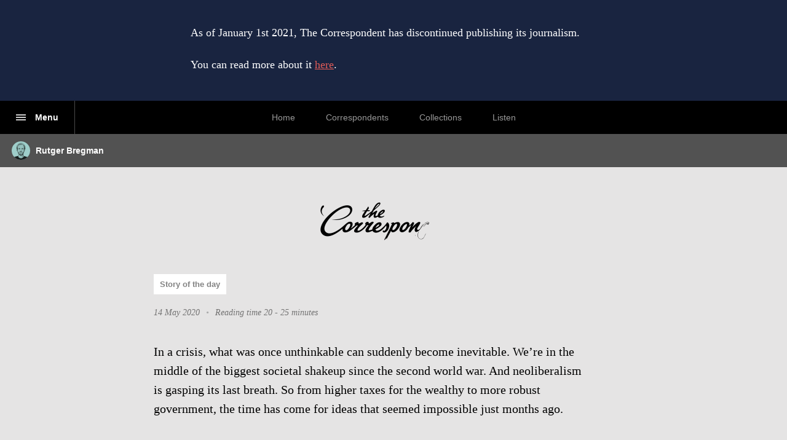

--- FILE ---
content_type: text/html; charset=UTF-8
request_url: https://thecorrespondent.com/466/the-neoliberal-era-is-ending-what-comes-next/61655148676-a00ee89a?fbclid=IwAR3UTW6-u_01r4AK-vhRovM2aIx6oQhOZbSew2IZGLwhGxuomJn0HLh0peQ
body_size: 34142
content:
<!DOCTYPE html>
<!--[if IE]><script type="text/javascript">window.location = "/notsupported";</script><![endif]-->
<html
				prefix="og: http://ogp.me/ns# article: http://ogp.me/ns/article#"
	
	data-publisher="thecorrespondent.com"
	data-static-cdn="https://thecorrespondent.com/tc-publications-assets/"
	class="no-js no-touch"
	lang="en"
	data-locale="en_US"
>
<head>
	<meta charset="utf-8">
	<meta name="viewport" content="width=device-width, initial-scale=1">
	<meta name="msapplication-config" content="https://thecorrespondent.com/tc-publications-assets/config/browserconfig.thecorrespondent.com.xml" />

			<link rel="stylesheet" href="https://thecorrespondent.com/tc-publications-assets/main.1627904591.css"  crossorigin="anonymous">
		
					
	<title>The neoliberal era is ending. What comes next? - The Correspondent</title>
	
		
		
<link rel="canonical" href="https://thecorrespondent.com/466/the-neoliberal-era-is-ending-what-comes-next">
<meta property="og:type" content="article">
<meta property="og:title" content="The neoliberal era is ending. What comes next?">
<meta property="og:description" content="In a crisis, what was once unthinkable can suddenly become inevitable. We’re in the middle of the biggest societal shakeup since the second world war. And neoliberalism is gasping its last breath. So from higher taxes for the wealthy to more robust government, the time has come for ideas that seemed impossible just months ago.">
<meta property="og:url" content="https://thecorrespondent.com/466/the-neoliberal-era-is-ending-what-comes-next">

	<meta property="og:image" content="https://archive.cdn-thecorrespondent.com/image/qKO3e2abePugx1Z-yyp2-KcxRWs=/1024x576/0fef1e970f1a4e818e4358b07e92da86.jpg">
	<meta property="og:image:secure_url" content="https://archive.cdn-thecorrespondent.com/image/qKO3e2abePugx1Z-yyp2-KcxRWs=/1024x576/0fef1e970f1a4e818e4358b07e92da86.jpg">
	<meta property="og:image:type" content="image/jpeg">
	<meta property="og:image:width" content="1024">

			<meta property="og:image:alt" content="Illustration of two male faces as statues, their heads cracked and held together with string. Surrounding them are buildings, also cracked but new plants and trees are overgrowing them.">
		
	<meta property="article:published_time" content="2020-05-14T13:00:04+00:00">
<meta name="twitter:title" content="The neoliberal era is ending. What comes next?">
<meta name="twitter:description" content="In a crisis, what was once unthinkable can suddenly become inevitable. We’re in the middle of the biggest societal shakeup since the second world war. And neoliberalism is gasping its last breath. So from higher taxes for the wealthy to more robust government, the time has come for ideas that seemed impossible just months ago.">
<meta name="twitter:card" content="summary_large_image">

	<meta name="twitter:image" content="https://archive.cdn-thecorrespondent.com/image/qKO3e2abePugx1Z-yyp2-KcxRWs=/1024x576/0fef1e970f1a4e818e4358b07e92da86.jpg">
	<meta name="twitter:image:alt" content="Illustration of two male faces as statues, their heads cracked and held together with string. Surrounding them are buildings, also cracked but new plants and trees are overgrowing them.">




<meta property="og:site_name" content="The Correspondent">
<meta property="og:locale" content="en_US">

	<meta name="twitter:site" content="@The_Corres">
	<meta property="article:publisher" content="https://facebook.com/thecorres">




	<meta name="author" content="Rutger Bregman">
	
				
	<meta property="article:author:first_name" content="Rutger">
	<meta property="article:author:last_name" content="Bregman">
	<meta property="article:author:image" content="https://archive.cdn-thecorrespondent.com/image/pZMnmFiFVrJ_av0S63J5mN3Bdok=/50x0:447x396/100x100/f899b4ba18ee4eae91c6effcfb60e4d4.png">
	<meta property="article:author:image:secure_url" content="https://archive.cdn-thecorrespondent.com/image/pZMnmFiFVrJ_av0S63J5mN3Bdok=/50x0:447x396/100x100/f899b4ba18ee4eae91c6effcfb60e4d4.png">
	
		
	
			<link rel="shortcut icon" href="https://thecorrespondent.com/tc-publications-assets/assets/images/favicons/thecorrespondent.com/favicon-staging.ico?v=dLnXkMJabG">

<link rel="apple-touch-icon" sizes="180x180" href="https://thecorrespondent.com/tc-publications-assets/assets/images/favicons/thecorrespondent.com/apple-touch-icon.png?v=OmKrEKazOX">
<link rel="icon" type="image/png" sizes="32x32" href="https://thecorrespondent.com/tc-publications-assets/assets/images/favicons/thecorrespondent.com/favicon-32x32.png?v=OmKrEKazOX">
<link rel="icon" type="image/png" sizes="16x16" href="https://thecorrespondent.com/tc-publications-assets/assets/images/favicons/thecorrespondent.com/favicon-16x16.png?v=OmKrEKazOX">
<link rel="mask-icon" href="https://thecorrespondent.com/tc-publications-assets/assets/images/favicons/thecorrespondent.com/safari-pinned-tab.svg?v=OmKrEKazOX" color="#192440">
<meta name="apple-mobile-web-app-title" content="The Correspondent">
<meta name="application-name" content="The Correspondent">
<meta name="msapplication-TileColor" content="#192440">
<meta name="msapplication-config" content="https://thecorrespondent.com/tc-publications-assets/config/browserconfig.thecorrespondent.com.xml?v=OmKrEKazOX">
<meta name="theme-color" content="#192440">
	
		<script type="text/javascript">
		if (
			navigator.userAgent.indexOf('; MSIE 10.') >= 0 ||
			navigator.userAgent.indexOf('; MSIE 8.0') >= 0
		) {
			window.location = "/notsupported";
		}
	</script>
</head>

	
	

  
<body
	data-component="Page" class="page mod-article-offset js-page-publication page-publication is-public is-staging mod-public"
	>
	
	<a href="#main" class="AccessibilityHelperLink">
		Skip to content
	</a>

	<header class="page__header">
					<div class="ShutdownNotice">
	<p>As of January 1st 2021, The Correspondent has discontinued publishing its journalism.</p>

			<p>You can read more about it <a href="https://thecorrespondent.com/834">here</a>.</p>
	</div>
				
			
							
				
	<nav
	class="navigation js-navigation is-at-top "
	aria-label="Main navigation"
>
	<div class="navigation-primary js-navigation-primary">
			
<div class="navigation-primary__left">
	<button
	class="navigation-primary-sidepanel-toggle js-navigation-sidepanel-toggle"
	aria-expanded="false"
	aria-label="Page menu"
>
	<span class="navigation-primary-sidepanel-toggle__label navigation-primary-sidepanel-toggle__label--open">
		<span class="navigation-primary-sidepanel-toggle__hamburger">
			<span class="
	icon
	icon-navigation-hamburger
		"
			role="presentation"
	>
		
		
		
		
		
		
		
			<svg viewBox="0 0 16 16">
			<path d="m0 3.2h16v1.6h-16z"/>
			<path d="m0 7.2h16v1.6h-16z"/>
			<path d="m0 11.2h16v1.6h-16z"/>
		</svg>
		
		
		
		
		
		
		
		
	
	
	
	
	
	
	
	
	
	
	
	
	
	
	
	
	
	
	
		
	
	
	
	
	
	
	
	
	
	
	
	
	
	
	
	
	
	
	
	
	
	
	
	
	
	
	
	
	
	
	
	
	
	
	
	
	
	
	
	
	
	
	
	
	
	
	
	
	
	
	
	
	
	
	
	
	
	
	
	
	
	
	
	
	
	
	
	
	
	
	
	
		
	
	
	
	</span>
		</span>

		<span class="navigation-primary-sidepanel-toggle__label-text">Menu</span>
	</span>

	<span class="navigation-primary-sidepanel-toggle__label navigation-primary-sidepanel-toggle__label--close">
		<span class="navigation-primary-sidepanel-toggle__close">
			<span class="
	icon
	icon-navigation-close
		"
			role="presentation"
	>
		
			<svg viewBox="0 0 16 16">
			<path d="m9.5 8 6.5-6.5-1.5-1.5-6.5 6.5-6.5-6.5-1.5 1.5 6.5 6.5-6.5 6.5 1.5 1.5 6.5-6.5 6.5 6.5 1.5-1.5z" />
		</svg>
		
		
		
		
		
		
		
		
		
		
		
		
		
		
	
	
	
	
	
	
	
	
	
	
	
	
	
	
	
	
	
	
	
		
	
	
	
	
	
	
	
	
	
	
	
	
	
	
	
	
	
	
	
	
	
	
	
	
	
	
	
	
	
	
	
	
	
	
	
	
	
	
	
	
	
	
	
	
	
	
	
	
	
	
	
	
	
	
	
	
	
	
	
	
	
	
	
	
	
	
	
	
	
	
	
	
		
	
	
	
	</span>
		</span>

		<span class="navigation-primary-sidepanel-toggle__label-text">Menu</span>
	</span>
</button>
	<nav
	aria-label="Page menu"
	class="navigation-sidepanel js-navigation-sidepanel js-navigation-flyout"
>
	
	<ul class="navigation-sidepanel__items">
		
<li class="navigation-sidepanel-item">
	<a href="https://thecorrespondent.com">
		<div class="navigation-sidepanel-item__label">
			Home
		</div>
		
		<div class="navigation-sidepanel-item__arrow">
			<span class="
	icon
	icon-arrow-right
		"
			role="presentation"
	>
		
		
		
		
		
		
		
		
		
		
		
		
		
		
		
	
	
			<svg viewBox="0 0 16 16">
			<path d="M11.043 8L6.478 3.942l-1.522 1.42L7.898 8l-2.942 2.638 1.522 1.42z" />
		</svg>
	
	
	
	
	
	
	
	
	
	
	
	
	
	
	
	
	
		
	
	
	
	
	
	
	
	
	
	
	
	
	
	
	
	
	
	
	
	
	
	
	
	
	
	
	
	
	
	
	
	
	
	
	
	
	
	
	
	
	
	
	
	
	
	
	
	
	
	
	
	
	
	
	
	
	
	
	
	
	
	
	
	
	
	
	
	
	
	
	
	
		
	
	
	
	</span>
		</div>
	</a>
</li>

				
<li class="navigation-sidepanel-item">
	<a href="https://thecorrespondent.com/correspondents">
		<div class="navigation-sidepanel-item__label">
			Correspondents
		</div>
		
		<div class="navigation-sidepanel-item__arrow">
			<span class="
	icon
	icon-arrow-right
		"
			role="presentation"
	>
		
		
		
		
		
		
		
		
		
		
		
		
		
		
		
	
	
			<svg viewBox="0 0 16 16">
			<path d="M11.043 8L6.478 3.942l-1.522 1.42L7.898 8l-2.942 2.638 1.522 1.42z" />
		</svg>
	
	
	
	
	
	
	
	
	
	
	
	
	
	
	
	
	
		
	
	
	
	
	
	
	
	
	
	
	
	
	
	
	
	
	
	
	
	
	
	
	
	
	
	
	
	
	
	
	
	
	
	
	
	
	
	
	
	
	
	
	
	
	
	
	
	
	
	
	
	
	
	
	
	
	
	
	
	
	
	
	
	
	
	
	
	
	
	
	
	
		
	
	
	
	</span>
		</div>
	</a>
</li>

		
<li class="navigation-sidepanel-item">
	<a href="https://thecorrespondent.com/collections">
		<div class="navigation-sidepanel-item__label">
			Collections
		</div>
		
		<div class="navigation-sidepanel-item__arrow">
			<span class="
	icon
	icon-arrow-right
		"
			role="presentation"
	>
		
		
		
		
		
		
		
		
		
		
		
		
		
		
		
	
	
			<svg viewBox="0 0 16 16">
			<path d="M11.043 8L6.478 3.942l-1.522 1.42L7.898 8l-2.942 2.638 1.522 1.42z" />
		</svg>
	
	
	
	
	
	
	
	
	
	
	
	
	
	
	
	
	
		
	
	
	
	
	
	
	
	
	
	
	
	
	
	
	
	
	
	
	
	
	
	
	
	
	
	
	
	
	
	
	
	
	
	
	
	
	
	
	
	
	
	
	
	
	
	
	
	
	
	
	
	
	
	
	
	
	
	
	
	
	
	
	
	
	
	
	
	
	
	
	
	
		
	
	
	
	</span>
		</div>
	</a>
</li>

		
<li class="navigation-sidepanel-item">
	<a href="https://thecorrespondent.com/listen">
		<div class="navigation-sidepanel-item__label">
			Listen
		</div>
		
		<div class="navigation-sidepanel-item__arrow">
			<span class="
	icon
	icon-arrow-right
		"
			role="presentation"
	>
		
		
		
		
		
		
		
		
		
		
		
		
		
		
		
	
	
			<svg viewBox="0 0 16 16">
			<path d="M11.043 8L6.478 3.942l-1.522 1.42L7.898 8l-2.942 2.638 1.522 1.42z" />
		</svg>
	
	
	
	
	
	
	
	
	
	
	
	
	
	
	
	
	
		
	
	
	
	
	
	
	
	
	
	
	
	
	
	
	
	
	
	
	
	
	
	
	
	
	
	
	
	
	
	
	
	
	
	
	
	
	
	
	
	
	
	
	
	
	
	
	
	
	
	
	
	
	
	
	
	
	
	
	
	
	
	
	
	
	
	
	
	
	
	
	
	
		
	
	
	
	</span>
		</div>
	</a>
</li>
		
		
		
<li class="navigation-sidepanel-item">
	<a href="https://thecorrespondent.com/videos">
		<div class="navigation-sidepanel-item__label">
			Videos
		</div>
		
		<div class="navigation-sidepanel-item__arrow">
			<span class="
	icon
	icon-arrow-right
		"
			role="presentation"
	>
		
		
		
		
		
		
		
		
		
		
		
		
		
		
		
	
	
			<svg viewBox="0 0 16 16">
			<path d="M11.043 8L6.478 3.942l-1.522 1.42L7.898 8l-2.942 2.638 1.522 1.42z" />
		</svg>
	
	
	
	
	
	
	
	
	
	
	
	
	
	
	
	
	
		
	
	
	
	
	
	
	
	
	
	
	
	
	
	
	
	
	
	
	
	
	
	
	
	
	
	
	
	
	
	
	
	
	
	
	
	
	
	
	
	
	
	
	
	
	
	
	
	
	
	
	
	
	
	
	
	
	
	
	
	
	
	
	
	
	
	
	
	
	
	
	
	
		
	
	
	
	</span>
		</div>
	</a>
</li>

		
					
<li class="navigation-sidepanel-item">
	<a href="https://thecorrespondent.com/principles">
		<div class="navigation-sidepanel-item__label">
			Founding principles
		</div>
		
		<div class="navigation-sidepanel-item__arrow">
			<span class="
	icon
	icon-arrow-right
		"
			role="presentation"
	>
		
		
		
		
		
		
		
		
		
		
		
		
		
		
		
	
	
			<svg viewBox="0 0 16 16">
			<path d="M11.043 8L6.478 3.942l-1.522 1.42L7.898 8l-2.942 2.638 1.522 1.42z" />
		</svg>
	
	
	
	
	
	
	
	
	
	
	
	
	
	
	
	
	
		
	
	
	
	
	
	
	
	
	
	
	
	
	
	
	
	
	
	
	
	
	
	
	
	
	
	
	
	
	
	
	
	
	
	
	
	
	
	
	
	
	
	
	
	
	
	
	
	
	
	
	
	
	
	
	
	
	
	
	
	
	
	
	
	
	
	
	
	
	
	
	
	
		
	
	
	
	</span>
		</div>
	</a>
</li>
			</ul>
	
	<ul class="navigation-sidepanel__items navigation-sidepanel__items--small">
		
		
<li class="navigation-sidepanel-item">
	<a href="https://thecorrespondent.com/contact">
		<div class="navigation-sidepanel-item__label">
			Contact
		</div>
		
		<div class="navigation-sidepanel-item__arrow">
			<span class="
	icon
	icon-arrow-right
		"
			role="presentation"
	>
		
		
		
		
		
		
		
		
		
		
		
		
		
		
		
	
	
			<svg viewBox="0 0 16 16">
			<path d="M11.043 8L6.478 3.942l-1.522 1.42L7.898 8l-2.942 2.638 1.522 1.42z" />
		</svg>
	
	
	
	
	
	
	
	
	
	
	
	
	
	
	
	
	
		
	
	
	
	
	
	
	
	
	
	
	
	
	
	
	
	
	
	
	
	
	
	
	
	
	
	
	
	
	
	
	
	
	
	
	
	
	
	
	
	
	
	
	
	
	
	
	
	
	
	
	
	
	
	
	
	
	
	
	
	
	
	
	
	
	
	
	
	
	
	
	
	
		
	
	
	
	</span>
		</div>
	</a>
</li>

					
<li class="navigation-sidepanel-item">
	<a href="https://thecorrespondent.com/about">
		<div class="navigation-sidepanel-item__label">
			About us
		</div>
		
		<div class="navigation-sidepanel-item__arrow">
			<span class="
	icon
	icon-arrow-right
		"
			role="presentation"
	>
		
		
		
		
		
		
		
		
		
		
		
		
		
		
		
	
	
			<svg viewBox="0 0 16 16">
			<path d="M11.043 8L6.478 3.942l-1.522 1.42L7.898 8l-2.942 2.638 1.522 1.42z" />
		</svg>
	
	
	
	
	
	
	
	
	
	
	
	
	
	
	
	
	
		
	
	
	
	
	
	
	
	
	
	
	
	
	
	
	
	
	
	
	
	
	
	
	
	
	
	
	
	
	
	
	
	
	
	
	
	
	
	
	
	
	
	
	
	
	
	
	
	
	
	
	
	
	
	
	
	
	
	
	
	
	
	
	
	
	
	
	
	
	
	
	
	
		
	
	
	
	</span>
		</div>
	</a>
</li>
		
					
<li class="navigation-sidepanel-item">
	<a href="https://thecorrespondent.com/faq">
		<div class="navigation-sidepanel-item__label">
			Frequently asked questions
		</div>
		
		<div class="navigation-sidepanel-item__arrow">
			<span class="
	icon
	icon-arrow-right
		"
			role="presentation"
	>
		
		
		
		
		
		
		
		
		
		
		
		
		
		
		
	
	
			<svg viewBox="0 0 16 16">
			<path d="M11.043 8L6.478 3.942l-1.522 1.42L7.898 8l-2.942 2.638 1.522 1.42z" />
		</svg>
	
	
	
	
	
	
	
	
	
	
	
	
	
	
	
	
	
		
	
	
	
	
	
	
	
	
	
	
	
	
	
	
	
	
	
	
	
	
	
	
	
	
	
	
	
	
	
	
	
	
	
	
	
	
	
	
	
	
	
	
	
	
	
	
	
	
	
	
	
	
	
	
	
	
	
	
	
	
	
	
	
	
	
	
	
	
	
	
	
	
		
	
	
	
	</span>
		</div>
	</a>
</li>
		
					
<li class="navigation-sidepanel-item">
	<a href="https://thecorrespondent.com/terms">
		<div class="navigation-sidepanel-item__label">
			Terms and conditions
		</div>
		
		<div class="navigation-sidepanel-item__arrow">
			<span class="
	icon
	icon-arrow-right
		"
			role="presentation"
	>
		
		
		
		
		
		
		
		
		
		
		
		
		
		
		
	
	
			<svg viewBox="0 0 16 16">
			<path d="M11.043 8L6.478 3.942l-1.522 1.42L7.898 8l-2.942 2.638 1.522 1.42z" />
		</svg>
	
	
	
	
	
	
	
	
	
	
	
	
	
	
	
	
	
		
	
	
	
	
	
	
	
	
	
	
	
	
	
	
	
	
	
	
	
	
	
	
	
	
	
	
	
	
	
	
	
	
	
	
	
	
	
	
	
	
	
	
	
	
	
	
	
	
	
	
	
	
	
	
	
	
	
	
	
	
	
	
	
	
	
	
	
	
	
	
	
	
		
	
	
	
	</span>
		</div>
	</a>
</li>
		
		
<li class="navigation-sidepanel-item">
	<a href="https://thecorrespondent.com/privacy">
		<div class="navigation-sidepanel-item__label">
			Privacy policy
		</div>
		
		<div class="navigation-sidepanel-item__arrow">
			<span class="
	icon
	icon-arrow-right
		"
			role="presentation"
	>
		
		
		
		
		
		
		
		
		
		
		
		
		
		
		
	
	
			<svg viewBox="0 0 16 16">
			<path d="M11.043 8L6.478 3.942l-1.522 1.42L7.898 8l-2.942 2.638 1.522 1.42z" />
		</svg>
	
	
	
	
	
	
	
	
	
	
	
	
	
	
	
	
	
		
	
	
	
	
	
	
	
	
	
	
	
	
	
	
	
	
	
	
	
	
	
	
	
	
	
	
	
	
	
	
	
	
	
	
	
	
	
	
	
	
	
	
	
	
	
	
	
	
	
	
	
	
	
	
	
	
	
	
	
	
	
	
	
	
	
	
	
	
	
	
	
	
		
	
	
	
	</span>
		</div>
	</a>
</li>

			</ul>
</nav>
	<div class="navigation-background"></div>
</div>

<div class="navigation-primary__center">
	<nav
	class="navigation-primary-items"
	aria-label="Main pages"
>
	<a class="navigation-primary-items__item" href="https://thecorrespondent.com">
		<span class="navigation-primary-items__label">
			Home
		</span>
	</a>
	
		<a class="navigation-primary-items__item" href="https://thecorrespondent.com/correspondents">
		<span class="navigation-primary-items__label">
			Correspondents
		</span>
	</a>
	
	<a class="navigation-primary-items__item" href="https://thecorrespondent.com/collections">
		<span class="navigation-primary-items__label">
			Collections
		</span>
	</a>
	
	<a class="navigation-primary-items__item" href="https://thecorrespondent.com/listen">
		<span class="navigation-primary-items__label">
			Listen
		</span>
	</a>
</nav>
	<div class="navigation-primary-logo">
</div>
</div>

<div
	class="navigation-primary__right"
	data-track-content
	data-content-name="Public Home Navigation"
>
	</div>
	</div>

	<div class="navigation-context js-navigation-context">
					<div class="navigation-publication js-navigation-publication">
	<div class="navigation-publication__left">
		<div class="navigation-publication-authors">
	<div class="navigation-publication-authors__avatars">
						
																	<a href="https://thecorrespondent.com/rutgerbregman" class="navigation-publication-authors__avatar">
								
				
	
			<img 
			src="https://archive.cdn-thecorrespondent.com/image/KhUcInEVQ15Ld_7PA4lAQcazgE0=/190x220/f899b4ba18ee4eae91c6effcfb60e4d4.png"
						class=""
							role="presentation"
					/>
										</a>
										</div>

	<div class="navigation-publication-authors__names">
				
<span><a href="https://thecorrespondent.com/rutgerbregman">Rutger Bregman</a></span>
	</div>
</div>
	</div>
	
	<div class="navigation-publication__center">
		<div class="navigation-publication-logo">
</div>
	</div>
	
	<div class="navigation-publication__right">
	</div>
	
	<div class="navigation-publication__progress js-navigation-publication-progress-indicator">
		<div class="progress-indicator">
	<div class="align-with-body">
		<div class="align-with-body__inner">
			<div>
				<div class="progress-indicator__inner">
					<div class="progress-indicator__bar js-progressbar-publication"></div>
					<div class="progress-indicator__bar progress-indicator__bar--comments js-progressbar-comments"></div>
				</div>
			</div>
		</div>
	</div>
</div>
	</div>
</div>
		
	</div>
</nav>
<div class="navigation-placeholder js-navigation-placeholder"></div>

			
	
	
						
<div class="animated-logo js-animated-logo" data-play-when-in-view="" data-play-when-clicked="">
	<div class="animated-logo__container">
					<a href="https://thecorrespondent.com">
					<div class="animated-logo__logo is-animating js-logo">
									<video disableRemotePlayback muted data-piwik-ignore role="presentation">
						<source src="https://thecorrespondent.com/tc-publications-assets/assets/video/logo/en/logo-black-white-alpha.webm" type="video/webm; codecs=&quot;vp9&quot;; alpha_mode=&quot;1&quot;">
					</video>
								
				<img src="https://thecorrespondent.com/tc-publications-assets/assets/video/logo/en/logo-black-alpha.png" role="presentation"/>
			</div>
					</a>
			</div>
</div>
	</header>

	<main id="main" class="content-container">
					
		
	
	
	<article role="article"
		class="js-publication"
		data-publication-id="466"
		data-readtoken=""
		data-publication-type="article"
		data-is-published="1"
	>
		<header class="article-header">
				<div class="align-with-body">
		<div class="align-with-body__inner">
			<div class="publication-metadata">
	<div class="publication-metadata__labels">
		<div class="publication-metadata__label">
													Story of the day
							</div>	</div>
	
	<div class="publication-metadata__published">
									<time datetime="2020-05-14T13:00:04+00:00" data-show-time="false">
					14 May 2020
				</time>
						</div>
	
				<div class="publication-metadata__divider">&bull;</div>
		
		<div class="publication-metadata__readingtime">
			
	Reading time

			20 - 25 minutes
			</div>
	</div>
			
							<div class="article-lead" data-field="intro">
																<p>In a crisis, what was once unthinkable can suddenly become inevitable. We’re in the middle of the biggest societal shakeup since the second world war. And neoliberalism is gasping its last breath. So from higher taxes for the wealthy to more robust government, the time has come for ideas that seemed impossible just months ago. </p>

									</div>
					</div>
	</div>
	
	<h1 class="article-title" data-field="title">
							The neoliberal era is ending. What comes next?
			</h1>

	<div class="align-with-body">
		<div class="align-with-body__inner">
					</div>
	</div>
	
	
<div class="publication-authors publication-authors--single">
						<div class="publication-authors__expertise">
				Progress correspondent
			</div>
				
	<div class="publication-authors__avatars">
						
		<div class="publication-authors__avatar ">
				
				
	
			<img 
			src="https://archive.cdn-thecorrespondent.com/image/JdAnKAIIDZDM9Jcna3BfRkAB9us=/380x440/f899b4ba18ee4eae91c6effcfb60e4d4.png"
						class=""
							role="presentation"
					/>
				</div></div>
	
	<div class="publication-authors__names">
					<div class="publication-authors__row">
									
	<a class="publication-authors__name author-name" href="https://thecorrespondent.com/rutgerbregman">
		<span>Rutger</span>
		<span>Bregman</span>
	</a>
					
												</div>
				
			</div>
</div>
		</header>
		
					<figure class="article-main-visual js-article-main-visual" aria-hidden="true">
																				
					<img
						src="https://archive.cdn-thecorrespondent.com/image/g4XmR9j7-dR2WoeoXqD9vZpJqLc=/320x180/0fef1e970f1a4e818e4358b07e92da86.jpg"
						srcset="https://archive.cdn-thecorrespondent.com/image/yWQaTEbioBbZhaPq3Xd3jZ2tYfo=/92x92/0fef1e970f1a4e818e4358b07e92da86.jpg 92w, https://archive.cdn-thecorrespondent.com/image/g4XmR9j7-dR2WoeoXqD9vZpJqLc=/320x180/0fef1e970f1a4e818e4358b07e92da86.jpg 320w, https://archive.cdn-thecorrespondent.com/image/iHbYPRaWmOWyTe06Q28YpcyoKV8=/600x338/0fef1e970f1a4e818e4358b07e92da86.jpg 600w, https://archive.cdn-thecorrespondent.com/image/lt-P_Y5qINy59pt5EbET61MqJ5Y=/660x371/0fef1e970f1a4e818e4358b07e92da86.jpg 660w, https://archive.cdn-thecorrespondent.com/image/tLpasow6XopT8kR0Je2shAsMnoM=/904x509/0fef1e970f1a4e818e4358b07e92da86.jpg 904w, https://archive.cdn-thecorrespondent.com/image/qKO3e2abePugx1Z-yyp2-KcxRWs=/1024x576/0fef1e970f1a4e818e4358b07e92da86.jpg 1024w, https://archive.cdn-thecorrespondent.com/image/Csn2O4vXBKz3dWQ__iS8S4Wud-o=/1366x768/0fef1e970f1a4e818e4358b07e92da86.jpg 1366w, https://archive.cdn-thecorrespondent.com/image/An59SGdcR7DqLC4LjYAdo0GgkdM=/1600x900/0fef1e970f1a4e818e4358b07e92da86.jpg 1600w, https://archive.cdn-thecorrespondent.com/image/rEQ-bqO3ixx-o2w1SZZbP1q8xyg=/1920x1080/0fef1e970f1a4e818e4358b07e92da86.jpg 1920w, https://archive.cdn-thecorrespondent.com/image/NBak75KD8VMfUmBnBmFhGmD71vg=/3840x2160/0fef1e970f1a4e818e4358b07e92da86.jpg 3840w"
						alt="Illustration of two male faces as statues, their heads cracked and held together with string. Surrounding them are buildings, also cracked but new plants and trees are overgrowing them."
					/>
									</figure>
			
		<div class="js-publication-progress-container article-body-container">
							<div class="align-with-body">
					<div class="align-with-body__inner mod-white">
						<div class="article-body js-article-body">
							<div class="body-text">
							<figcaption aria-hidden="true">
					<p>All illustrations by Ralph Zabel, for The Correspondent</p>
				</figcaption>
					</div>
	
		
	<div class="body-text" data-field="content">
		
				
																		                                <style>
.page.mod-article-offset .body-text>p:first-of-type:first-letter,
.body-text h2,
.body-text blockquote,
.contentitem-infocard__toggle-icon,
.contentitem-sidenote:hover .contentitem-sidenote__icon,
.contentitem-sidenote:hover .contentitem-sidenote__note,
.contentitem-sidenote:hover .contentitem-sidenote__snippit {
	color: #eb736a;
}

.progress-indicator__bar,
.contentitem-sidenote:hover .contentitem-sidenote__note::after {
	background-color: #eb736a;
}
</style>
            <p>There are those who say this pandemic shouldn’t be politicised. That doing so is tantamount to basking in self-righteousness. Like the religious hardliner shouting it’s the wrath of God, or the populist scaremongering about the “Chinese virus”, or the trend-watcher predicting we’re finally entering a new era of love, mindfulness, and free money for all. </p><p>There are also those who say now is precisely the time to speak out. That the decisions being made at this moment will have ramifications far into the future. Or, as Obama’s chief of staff<em> </em>put it after Lehman Brothers fell in 2008: “You never want a serious crisis to go to waste.”</p><p>In the first few weeks, I tended to side with the naysayers. I’ve written before about the opportunities crises present, but now it seemed tactless, even offensive. Then more days passed. Little by little, it started to dawn that this crisis might last months, a year, even longer. And that anti-crisis measures imposed temporarily one day could well become permanent the next. </p><p>No one knows what awaits us this time. But it’s precisely <em>because</em> we don’t know <em>because</em> the future is so uncertain, that we need to talk about it.</p>			
		
								
	<figure
		class="contentitem-image mod-centered mod-regular"
			>
												<div class="contentitem-image-container">
					<img
						alt="The number one illustrated out of brown leaves and branches"
						src="https://archive.cdn-thecorrespondent.com/image/vdhX6Pu1l_ZEQSvBCL2OVvGUmg4=/904x1067/bdcf629153cb46f0a6683b24e6eb8d4f.png"
						srcset="https://archive.cdn-thecorrespondent.com/image/6BsrNH1iCsf5BmP-NMnyMnsCjEI=/92x92/bdcf629153cb46f0a6683b24e6eb8d4f.png 92w, https://archive.cdn-thecorrespondent.com/image/NWdHX2pkrLCBzDG350i5tbcH--k=/320x378/bdcf629153cb46f0a6683b24e6eb8d4f.png 320w, https://archive.cdn-thecorrespondent.com/image/PFOfrG3hm6t4b0WKKJ1XgSvhJ1Y=/600x708/bdcf629153cb46f0a6683b24e6eb8d4f.png 600w, https://archive.cdn-thecorrespondent.com/image/IsE0EeHlrdHaWT6uHwFlW3RgEPU=/660x779/bdcf629153cb46f0a6683b24e6eb8d4f.png 660w, https://archive.cdn-thecorrespondent.com/image/vdhX6Pu1l_ZEQSvBCL2OVvGUmg4=/904x1067/bdcf629153cb46f0a6683b24e6eb8d4f.png 904w, https://archive.cdn-thecorrespondent.com/image/5iOU_8-SuFN31u5bzHoX8TS7EzM=/1024x1209/bdcf629153cb46f0a6683b24e6eb8d4f.png 1024w, https://archive.cdn-thecorrespondent.com/image/LUIN5idOYdAudKPj58YJMqpABB0=/1366x1612/bdcf629153cb46f0a6683b24e6eb8d4f.png 1366w, https://archive.cdn-thecorrespondent.com/image/3knF8Gt53TmiGMJoIkHjDE_k0Mk=/1600x1889/bdcf629153cb46f0a6683b24e6eb8d4f.png 1600w, https://archive.cdn-thecorrespondent.com/image/vxLB0EBtxTFfjN5GJFo7xMClZZM=/1920x2266/bdcf629153cb46f0a6683b24e6eb8d4f.png 1920w"
						style="width: 200px;"					/>
				</div>
					
			</figure>
<h2>The tide is turning</h2><p>On 4 April 2020, the British-based Financial Times<em> </em>

		

<span 
	class="contentitem-infocard js-contentitem-infocard mod-regular"
	title="Source: the Financial Times."
	data-content="		
		
			&lt;span class=&quot;contentitem-infocard__source&quot;&gt;
							Source:
						
			&lt;a href=&quot;https://www.ft.com/content/7eff769a-74dd-11ea-95fe-fcd274e920ca&quot; target=&quot;_blank&quot;&gt;the Financial Times.&lt;/a&gt;
		&lt;/span&gt;
	"
	aria-expanded="false"
	aria-controls="contentitem-infocard-contents-d55b109b-84c0-4f7e-a502-3b66aaf9fd9a"
>
	<span class="contentitem-infocard__toggle js-contentitem-infocard-toggle">
		<span class="contentitem-infocard__snippit">published an editorial</span>
		<span class="contentitem-infocard__toggle-icon mod-source">
							<span class="
	icon
	icon-infocard-source
		"
			role="presentation"
	>
		
		
		
		
		
		
		
		
		
		
		
		
		
		
		
	
	
	
	
	
	
	
	
	
	
	
	
	
	
	
	
	
	
	
		
	
	
	
	
	
	
	
	
	
	
	
	
			<svg viewBox="0 0 6.01 6">
			<path d="M.01 2.85l1.87.58L.64 5.2l1.13.8 1.24-1.66L4.24 6l1.13-.8-1.22-1.77 1.86-.58-.41-1.31-1.83.6V0H2.25v2.13L.42 1.54z" />
		</svg>
	
	
	
	
	
	
	
	
	
	
	
	
	
	
	
	
	
	
	
	
	
	
	
	
	
	
	
	
	
	
	
	
	
	
	
	
	
	
	
	
	
	
	
	
	
	
	
	
	
	
	
	
	
	
	
	
	
	
	
	
		
	
	
	
	</span>
					</span>
	</span>
	<span class="contentitem-infocard__content js-contentitem-infocard-content" id="contentitem-infocard-contents-d55b109b-84c0-4f7e-a502-3b66aaf9fd9a"></span>
</span>
 likely to be quoted by historians for years to come.</p><p>The<em> </em>Financial Times<em> </em>is the world’s leading business daily and, let’s be honest, not exactly a progressive publication. It’s read by the richest and most powerful players in global politics and finance. Every month, it puts out a magazine supplement unabashedly titled “How to Spend It” about yachts and mansions and watches and cars. </p><p>But on this memorable Saturday morning in April, <em>that</em> paper published this: </p><p>“Radical reforms – reversing the prevailing policy direction of the last four decades – will need to be put on the table. Governments will have to accept a more active role in the economy. They must see public services as investments rather than liabilities, and look for ways to make labour markets less insecure. Redistribution will again be on the agenda; the privileges of the elderly and wealthy in question. Policies until recently considered eccentric, such as basic income and wealth taxes, will have to be in the mix.”</p>			
		
								
	<figure
		class="contentitem-image mod-left-margin mod-regular"
					style="width: 800px;"
			>
												<div class="contentitem-image-container">
					<img
						alt="Illustration of an hourglass, sand trickling out of it, new plants growing from the sand"
						src="https://archive.cdn-thecorrespondent.com/image/GbaP8-5k3zV8CTBsrucD6OdjQxo=/904x904/178a0b6b850c4cf08823756a05e93a8a.png"
						srcset="https://archive.cdn-thecorrespondent.com/image/4HymR5DJR8pMm0IOPOC9_sTh_UE=/92x92/178a0b6b850c4cf08823756a05e93a8a.png 92w, https://archive.cdn-thecorrespondent.com/image/oBnSeBKejM1jTv-4K2cPwiy8e1k=/320x320/178a0b6b850c4cf08823756a05e93a8a.png 320w, https://archive.cdn-thecorrespondent.com/image/zl1jeI1YC1ZDprUB-UHaCy2aC7U=/600x600/178a0b6b850c4cf08823756a05e93a8a.png 600w, https://archive.cdn-thecorrespondent.com/image/eTeeXnSFkEZFK8_nAsnJ4JEatR8=/660x660/178a0b6b850c4cf08823756a05e93a8a.png 660w, https://archive.cdn-thecorrespondent.com/image/GbaP8-5k3zV8CTBsrucD6OdjQxo=/904x904/178a0b6b850c4cf08823756a05e93a8a.png 904w, https://archive.cdn-thecorrespondent.com/image/2l5ZK_1lnR08m0QySN8dB2xHpu8=/1024x1024/178a0b6b850c4cf08823756a05e93a8a.png 1024w, https://archive.cdn-thecorrespondent.com/image/6zJURogJC7b2V_PKXJdo1DNjfPE=/1366x1366/178a0b6b850c4cf08823756a05e93a8a.png 1366w, https://archive.cdn-thecorrespondent.com/image/rUWt1wdipZ1POJDU23MFzt7vPDk=/1600x1600/178a0b6b850c4cf08823756a05e93a8a.png 1600w, https://archive.cdn-thecorrespondent.com/image/MZ8yULY9MgeUaO8vEXZiDYOLWlA=/1920x1920/178a0b6b850c4cf08823756a05e93a8a.png 1920w, https://archive.cdn-thecorrespondent.com/image/7vE_-OP2QG2dprLobluCG-4cicY=/3840x3840/178a0b6b850c4cf08823756a05e93a8a.png 3840w"
						style="width: 800px;"					/>
				</div>
					
			</figure>
<p>What’s going on here? How could the tribune of capitalism suddenly be advocating for more redistribution, bigger government, and even a basic income? </p><p>For decades, this institution stood firmly behind the capitalist model of small government, low taxes, limited social security – or at most with the sharpest edges rounded off. “Throughout the years I’ve worked there,” 

		

<span 
	class="contentitem-infocard js-contentitem-infocard mod-regular"
	title="Source: Michael Skapinker on Twitter."
	data-content="		
		
			&lt;span class=&quot;contentitem-infocard__source&quot;&gt;
							Source:
						
			&lt;a href=&quot;https://twitter.com/Skapinker/status/1246433559662952450&quot; target=&quot;_blank&quot;&gt;Michael Skapinker on Twitter.&lt;/a&gt;
		&lt;/span&gt;
	"
	aria-expanded="false"
	aria-controls="contentitem-infocard-contents-1a2b87f8-949b-466b-9ae5-f54a6571dda9"
>
	<span class="contentitem-infocard__toggle js-contentitem-infocard-toggle">
		<span class="contentitem-infocard__snippit">responded a journalist who has written for the paper since 1986,</span>
		<span class="contentitem-infocard__toggle-icon mod-source">
							<span class="
	icon
	icon-infocard-source
		"
			role="presentation"
	>
		
		
		
		
		
		
		
		
		
		
		
		
		
		
		
	
	
	
	
	
	
	
	
	
	
	
	
	
	
	
	
	
	
	
		
	
	
	
	
	
	
	
	
	
	
	
	
			<svg viewBox="0 0 6.01 6">
			<path d="M.01 2.85l1.87.58L.64 5.2l1.13.8 1.24-1.66L4.24 6l1.13-.8-1.22-1.77 1.86-.58-.41-1.31-1.83.6V0H2.25v2.13L.42 1.54z" />
		</svg>
	
	
	
	
	
	
	
	
	
	
	
	
	
	
	
	
	
	
	
	
	
	
	
	
	
	
	
	
	
	
	
	
	
	
	
	
	
	
	
	
	
	
	
	
	
	
	
	
	
	
	
	
	
	
	
	
	
	
	
	
		
	
	
	
	</span>
					</span>
	</span>
	<span class="contentitem-infocard__content js-contentitem-infocard-content" id="contentitem-infocard-contents-1a2b87f8-949b-466b-9ae5-f54a6571dda9"></span>
</span>
 “the Financial Times<em> </em>has advocated free market capitalism with a human face. This from the editorial board sends us in a bold new direction.”</p><p>The ideas in that editorial didn’t just appear out of blue: they’ve travelled a very long distance, from the margins to the mainstream. From anarchist tent cities to primetime talk shows; from obscure blogs to 

		

<span 
	class="contentitem-infocard js-contentitem-infocard mod-regular"
	title="Source: the Financial Times."
	data-content="		
		
			&lt;span class=&quot;contentitem-infocard__source&quot;&gt;
							Source:
						
			&lt;a href=&quot;https://www.ft.com/content/fe383b92-6d98-11e9-9ff9-8c855179f1c4&quot; target=&quot;_blank&quot;&gt;the Financial Times.&lt;/a&gt;
		&lt;/span&gt;
	"
	aria-expanded="false"
	aria-controls="contentitem-infocard-contents-f2a4ef72-d016-4720-aaa4-40e342df0e50"
>
	<span class="contentitem-infocard__toggle js-contentitem-infocard-toggle">
		<span class="contentitem-infocard__snippit">the</span>
		<span class="contentitem-infocard__toggle-icon mod-source">
							<span class="
	icon
	icon-infocard-source
		"
			role="presentation"
	>
		
		
		
		
		
		
		
		
		
		
		
		
		
		
		
	
	
	
	
	
	
	
	
	
	
	
	
	
	
	
	
	
	
	
		
	
	
	
	
	
	
	
	
	
	
	
	
			<svg viewBox="0 0 6.01 6">
			<path d="M.01 2.85l1.87.58L.64 5.2l1.13.8 1.24-1.66L4.24 6l1.13-.8-1.22-1.77 1.86-.58-.41-1.31-1.83.6V0H2.25v2.13L.42 1.54z" />
		</svg>
	
	
	
	
	
	
	
	
	
	
	
	
	
	
	
	
	
	
	
	
	
	
	
	
	
	
	
	
	
	
	
	
	
	
	
	
	
	
	
	
	
	
	
	
	
	
	
	
	
	
	
	
	
	
	
	
	
	
	
	
		
	
	
	
	</span>
					</span>
	</span>
	<span class="contentitem-infocard__content js-contentitem-infocard-content" id="contentitem-infocard-contents-f2a4ef72-d016-4720-aaa4-40e342df0e50"></span>
</span>
<em>

		

<span 
	class="contentitem-infocard js-contentitem-infocard mod-regular"
	title="Source: the Financial Times."
	data-content="		
		
			&lt;span class=&quot;contentitem-infocard__source&quot;&gt;
							Source:
						
			&lt;a href=&quot;https://www.ft.com/content/fe383b92-6d98-11e9-9ff9-8c855179f1c4&quot; target=&quot;_blank&quot;&gt;the Financial Times.&lt;/a&gt;
		&lt;/span&gt;
	"
	aria-expanded="false"
	aria-controls="contentitem-infocard-contents-f2a4ef72-d016-4720-aaa4-40e342df0e50"
>
	<span class="contentitem-infocard__toggle js-contentitem-infocard-toggle">
		<span class="contentitem-infocard__snippit"> </span>
		<span class="contentitem-infocard__toggle-icon mod-source">
							<span class="
	icon
	icon-infocard-source
		"
			role="presentation"
	>
		
		
		
		
		
		
		
		
		
		
		
		
		
		
		
	
	
	
	
	
	
	
	
	
	
	
	
	
	
	
	
	
	
	
		
	
	
	
	
	
	
	
	
	
	
	
	
			<svg viewBox="0 0 6.01 6">
			<path d="M.01 2.85l1.87.58L.64 5.2l1.13.8 1.24-1.66L4.24 6l1.13-.8-1.22-1.77 1.86-.58-.41-1.31-1.83.6V0H2.25v2.13L.42 1.54z" />
		</svg>
	
	
	
	
	
	
	
	
	
	
	
	
	
	
	
	
	
	
	
	
	
	
	
	
	
	
	
	
	
	
	
	
	
	
	
	
	
	
	
	
	
	
	
	
	
	
	
	
	
	
	
	
	
	
	
	
	
	
	
	
		
	
	
	
	</span>
					</span>
	</span>
	<span class="contentitem-infocard__content js-contentitem-infocard-content" id="contentitem-infocard-contents-f2a4ef72-d016-4720-aaa4-40e342df0e50"></span>
</span>
</em>

		

<span 
	class="contentitem-infocard js-contentitem-infocard mod-regular"
	title="Source: the Financial Times."
	data-content="		
		
			&lt;span class=&quot;contentitem-infocard__source&quot;&gt;
							Source:
						
			&lt;a href=&quot;https://www.ft.com/content/fe383b92-6d98-11e9-9ff9-8c855179f1c4&quot; target=&quot;_blank&quot;&gt;the Financial Times.&lt;/a&gt;
		&lt;/span&gt;
	"
	aria-expanded="false"
	aria-controls="contentitem-infocard-contents-f2a4ef72-d016-4720-aaa4-40e342df0e50"
>
	<span class="contentitem-infocard__toggle js-contentitem-infocard-toggle">
		<span class="contentitem-infocard__snippit">Financial Times.</span>
		<span class="contentitem-infocard__toggle-icon mod-source">
							<span class="
	icon
	icon-infocard-source
		"
			role="presentation"
	>
		
		
		
		
		
		
		
		
		
		
		
		
		
		
		
	
	
	
	
	
	
	
	
	
	
	
	
	
	
	
	
	
	
	
		
	
	
	
	
	
	
	
	
	
	
	
	
			<svg viewBox="0 0 6.01 6">
			<path d="M.01 2.85l1.87.58L.64 5.2l1.13.8 1.24-1.66L4.24 6l1.13-.8-1.22-1.77 1.86-.58-.41-1.31-1.83.6V0H2.25v2.13L.42 1.54z" />
		</svg>
	
	
	
	
	
	
	
	
	
	
	
	
	
	
	
	
	
	
	
	
	
	
	
	
	
	
	
	
	
	
	
	
	
	
	
	
	
	
	
	
	
	
	
	
	
	
	
	
	
	
	
	
	
	
	
	
	
	
	
	
		
	
	
	
	</span>
					</span>
	</span>
	<span class="contentitem-infocard__content js-contentitem-infocard-content" id="contentitem-infocard-contents-f2a4ef72-d016-4720-aaa4-40e342df0e50"></span>
</span>
</p><p>And now, in the midst of the biggest crisis since the second world war, those ideas might just change the world.</p>		
		
								
	<figure
		class="contentitem-image mod-centered mod-regular"
			>
												<div class="contentitem-image-container">
					<img
						alt="Literary star"
						src="https://archive.cdn-thecorrespondent.com/svg/d7fcd0237d314e38af7364d36cd6e519.svg"
						srcset=""
						style="width: 800px;"					/>
				</div>
					
			</figure>
<p>To understand how we got here, we need to take a step back in history. Hard as it may be to imagine now, there was a time – some 70 years ago – that it was the defenders of free market capitalism who were the radicals.</p><p>In 1947, a small think tank was established in the Swiss village of Mont Pèlerin. The Mont Pèlerin Society was made up of self-proclaimed “neoliberals”, men like the philosopher Friedrich Hayek and the economist Milton Friedman. </p><p>In those days, just after the war, most politicians and economists espoused the ideas of John Maynard Keynes, British economist and champion of a strong state, high taxes, and a robust social safety net. The neoliberals by contrast feared growing states would usher in a new kind of tyranny. So they rebelled.</p>			
		
								
	<figure
		class="contentitem-image mod-right-margin mod-regular"
					style="width: 400px;"
			>
												<div class="contentitem-image-container">
					<img
						alt="Portraits of two men, both wearing glasses. One is bold, one has a mustache."
						src="https://archive.cdn-thecorrespondent.com/image/AzKEfaFBxHfCtZikG34RgNkyoC4=/904x2291/4dac60c70be24f58ac50308b548e4e88.jpg"
						srcset="https://archive.cdn-thecorrespondent.com/image/PY8fTv7QLJnpAl3jWsk58iEAizs=/92x92/4dac60c70be24f58ac50308b548e4e88.jpg 92w, https://archive.cdn-thecorrespondent.com/image/LUxPMTbqZm9SVCMWHlUi6E2PAdI=/320x811/4dac60c70be24f58ac50308b548e4e88.jpg 320w, https://archive.cdn-thecorrespondent.com/image/nABA6Nr1AQNwthZR0Oa3IT1ObmE=/600x1520/4dac60c70be24f58ac50308b548e4e88.jpg 600w, https://archive.cdn-thecorrespondent.com/image/0o2AR-VxExYgaSNlwBI2T4UKh2Y=/660x1672/4dac60c70be24f58ac50308b548e4e88.jpg 660w, https://archive.cdn-thecorrespondent.com/image/AzKEfaFBxHfCtZikG34RgNkyoC4=/904x2291/4dac60c70be24f58ac50308b548e4e88.jpg 904w"
						style="width: 400px;"					/>
				</div>
					
					<figcaption class="contentitem-caption">Top: Hayek, bottom: Friedman. Source: Wikimedia</figcaption>
			</figure>
<p>The members of the Mont Pèlerin Society knew they had a long way to go. The time it takes for new ideas to prevail “is usually a generation or even more,” Hayek noted, “and that is one reason why … our present thinking seems too powerless to influence events.”</p><p>

		

<span 
	class="contentitem-infocard js-contentitem-infocard mod-regular"
	title="Source: this address he gave in 1977."
	data-content="		
		
			&lt;span class=&quot;contentitem-infocard__source&quot;&gt;
							Source:
						
			&lt;a href=&quot;https://miltonfriedman.hoover.org/friedman_images/Collections/2016c21/1977SourceOfStrength.pdf&quot; target=&quot;_blank&quot;&gt;this address he gave in 1977.&lt;/a&gt;
		&lt;/span&gt;
	"
	aria-expanded="false"
	aria-controls="contentitem-infocard-contents-13f5bcfd-e3c6-4717-95f7-fcc728120b35"
>
	<span class="contentitem-infocard__toggle js-contentitem-infocard-toggle">
		<span class="contentitem-infocard__snippit">Friedman was of the same mind:</span>
		<span class="contentitem-infocard__toggle-icon mod-source">
							<span class="
	icon
	icon-infocard-source
		"
			role="presentation"
	>
		
		
		
		
		
		
		
		
		
		
		
		
		
		
		
	
	
	
	
	
	
	
	
	
	
	
	
	
	
	
	
	
	
	
		
	
	
	
	
	
	
	
	
	
	
	
	
			<svg viewBox="0 0 6.01 6">
			<path d="M.01 2.85l1.87.58L.64 5.2l1.13.8 1.24-1.66L4.24 6l1.13-.8-1.22-1.77 1.86-.58-.41-1.31-1.83.6V0H2.25v2.13L.42 1.54z" />
		</svg>
	
	
	
	
	
	
	
	
	
	
	
	
	
	
	
	
	
	
	
	
	
	
	
	
	
	
	
	
	
	
	
	
	
	
	
	
	
	
	
	
	
	
	
	
	
	
	
	
	
	
	
	
	
	
	
	
	
	
	
	
		
	
	
	
	</span>
					</span>
	</span>
	<span class="contentitem-infocard__content js-contentitem-infocard-content" id="contentitem-infocard-contents-13f5bcfd-e3c6-4717-95f7-fcc728120b35"></span>
</span>
 “The people now running the country reflect the intellectual atmosphere of some two decades ago when they were in college.” Most people, he believed, develop their basic ideas in their teens. Which explained why 

	

<span 
	class="contentitem-infocard js-contentitem-infocard mod-regular"
	title="Source: Angus Burgin, The Great Persuasion, pages 217-218."
	data-content="		
			&lt;span class=&quot;contentitem-infocard__body&quot;&gt;
							Source:
						
			Angus Burgin, The Great Persuasion, pages 217-218.
		&lt;/span&gt;
		
	"
	aria-expanded="false"
	aria-controls="contentitem-infocard-contents-e492715e-c85d-4661-a295-2c1462eed3e3"
>
	<span class="contentitem-infocard__toggle js-contentitem-infocard-toggle">
		<span class="contentitem-infocard__snippit">“the old theories still dominate what happens in the political world”.</span>
		<span class="contentitem-infocard__toggle-icon mod-source">
							<span class="
	icon
	icon-infocard-source
		"
			role="presentation"
	>
		
		
		
		
		
		
		
		
		
		
		
		
		
		
		
	
	
	
	
	
	
	
	
	
	
	
	
	
	
	
	
	
	
	
		
	
	
	
	
	
	
	
	
	
	
	
	
			<svg viewBox="0 0 6.01 6">
			<path d="M.01 2.85l1.87.58L.64 5.2l1.13.8 1.24-1.66L4.24 6l1.13-.8-1.22-1.77 1.86-.58-.41-1.31-1.83.6V0H2.25v2.13L.42 1.54z" />
		</svg>
	
	
	
	
	
	
	
	
	
	
	
	
	
	
	
	
	
	
	
	
	
	
	
	
	
	
	
	
	
	
	
	
	
	
	
	
	
	
	
	
	
	
	
	
	
	
	
	
	
	
	
	
	
	
	
	
	
	
	
	
		
	
	
	
	</span>
					</span>
	</span>
	<span class="contentitem-infocard__content js-contentitem-infocard-content" id="contentitem-infocard-contents-e492715e-c85d-4661-a295-2c1462eed3e3"></span>
</span>
</p><p>Friedman was an evangelist of free-market principles. He believed in the primacy of self-interest. Whatever the problem, his solution was simple: out with government; long live business. Or rather, government should turn every sector into a marketplace, from healthcare to education. By force, if necessary. Even in a natural disaster, competing companies should be the ones to take charge of organising relief.</p><p>Friedman knew he was a radical. He knew he stood far afield of the mainstream. But that only energised him. In 1969, Time<em> </em>magazine<em> </em>characterised the US economist as “a Paris designer whose haute couture is bought by a select few, but who nonetheless influences almost all popular fashions”.</p><blockquote class="Streamer">
	Hard as it may be to imagine now, there was a time when the defenders of free market capitalism were the radicals
</blockquote>
<p>Crises played a central role in Friedman’s thinking. In the preface to his book Capitalism and Freedom (1982), he wrote the famous words: </p><p>“Only a crisis – actual or perceived – produces real change. When that crisis occurs, the actions that are taken depend on the ideas that are lying around.”</p><p><em>The ideas that are lying around</em>. According to Friedman, what happens in a time of crisis all depends on the groundwork that’s been laid. Then, ideas once dismissed as unrealistic or impossible might just become inevitable.</p><p>And that’s exactly what happened. During the crises of the 1970s (economic contraction, inflation, and the Opec oil embargo), the neoliberals were ready and waiting in the wings. “Together, they helped precipitate a global policy transformation,” sums up historian Angus Burgin. Conservative leaders like US president Ronald Reagan and UK prime minister Margaret Thatcher adopted Hayek and Friedman’s once-radical ideas, and in time so did their political adversaries, like Bill Clinton and Tony Blair.</p>			
		
								
	<figure
		class="contentitem-image mod-full-width mod-regular"
			>
												<div class="contentitem-image-container">
					<img
						alt="Table with 11 men in suits, american flag in the back"
						src="https://archive.cdn-thecorrespondent.com/image/CBCMj5TqsxpuzlcRECCZKUJWTWs=/904x598/3efde89e1c4b4a3c928b21550df42f21.jpg"
						srcset="https://archive.cdn-thecorrespondent.com/image/ypCrQoDKyMI2FK9WYvU9n6dyAbw=/92x92/3efde89e1c4b4a3c928b21550df42f21.jpg 92w, https://archive.cdn-thecorrespondent.com/image/ZHXn36L_VkAlBdD4XkEyfcYQl_4=/320x212/3efde89e1c4b4a3c928b21550df42f21.jpg 320w, https://archive.cdn-thecorrespondent.com/image/oOIsLvUMAVw1p_aFeTtpEltRNiQ=/600x397/3efde89e1c4b4a3c928b21550df42f21.jpg 600w, https://archive.cdn-thecorrespondent.com/image/rm5X3U4WK4FF9OD-c9fMuRhUjPE=/660x437/3efde89e1c4b4a3c928b21550df42f21.jpg 660w, https://archive.cdn-thecorrespondent.com/image/CBCMj5TqsxpuzlcRECCZKUJWTWs=/904x598/3efde89e1c4b4a3c928b21550df42f21.jpg 904w, https://archive.cdn-thecorrespondent.com/image/rRqYde4T3DuRY71fGYNMlKca0aM=/1024x678/3efde89e1c4b4a3c928b21550df42f21.jpg 1024w, https://archive.cdn-thecorrespondent.com/image/TEnULQnp-tl8-UnH-yKlMeNl66o=/1366x904/3efde89e1c4b4a3c928b21550df42f21.jpg 1366w, https://archive.cdn-thecorrespondent.com/image/j75RrZmhgGqROSVrecx63A9gVHc=/1600x1059/3efde89e1c4b4a3c928b21550df42f21.jpg 1600w, https://archive.cdn-thecorrespondent.com/image/GfVEoLgQHnm1fHOGa7iResTyLe8=/1920x1271/3efde89e1c4b4a3c928b21550df42f21.jpg 1920w, https://archive.cdn-thecorrespondent.com/image/U8AmIfb-_BnT_mG1H8thBRy2A1A=/3840x2541/3efde89e1c4b4a3c928b21550df42f21.jpg 3840w"
											/>
				</div>
					
					<figcaption class="contentitem-caption">US president-elect Ronald Reagan in Los Angeles in November 1980. Reagan consulting with his economic advisers about his new economic policy. From left to right: Walter Wriston, Milton Friedman, Daryl Trent, George Shultz, Ronald Reagan, Alan Greenspan. Photo: Bettmann / Getty </figcaption>
			</figure>
<p>One by one, state-owned enterprises the world over were privatised. Unions were curtailed and social benefits were cut. 

		

<span 
	class="contentitem-infocard js-contentitem-infocard mod-regular"
	title="Source: his speech on YouTube."
	data-content="		
		
			&lt;span class=&quot;contentitem-infocard__source&quot;&gt;
							Source:
						
			&lt;a href=&quot;https://www.youtube.com/watch?v=xhYJS80MgYA&quot; target=&quot;_blank&quot;&gt;his speech on YouTube.&lt;/a&gt;
		&lt;/span&gt;
	"
	aria-expanded="false"
	aria-controls="contentitem-infocard-contents-d7c69861-4e52-4534-9756-f13a08b54dec"
>
	<span class="contentitem-infocard__toggle js-contentitem-infocard-toggle">
		<span class="contentitem-infocard__snippit">Reagan claimed</span>
		<span class="contentitem-infocard__toggle-icon mod-source">
							<span class="
	icon
	icon-infocard-source
		"
			role="presentation"
	>
		
		
		
		
		
		
		
		
		
		
		
		
		
		
		
	
	
	
	
	
	
	
	
	
	
	
	
	
	
	
	
	
	
	
		
	
	
	
	
	
	
	
	
	
	
	
	
			<svg viewBox="0 0 6.01 6">
			<path d="M.01 2.85l1.87.58L.64 5.2l1.13.8 1.24-1.66L4.24 6l1.13-.8-1.22-1.77 1.86-.58-.41-1.31-1.83.6V0H2.25v2.13L.42 1.54z" />
		</svg>
	
	
	
	
	
	
	
	
	
	
	
	
	
	
	
	
	
	
	
	
	
	
	
	
	
	
	
	
	
	
	
	
	
	
	
	
	
	
	
	
	
	
	
	
	
	
	
	
	
	
	
	
	
	
	
	
	
	
	
	
		
	
	
	
	</span>
					</span>
	</span>
	<span class="contentitem-infocard__content js-contentitem-infocard-content" id="contentitem-infocard-contents-d7c69861-4e52-4534-9756-f13a08b54dec"></span>
</span>
 the nine most terrifying words in the English language were “I’m from the government, and I’m here to help”. And after the fall of communism in 1989, even social democrats seemed to lose faith in government. In his State of the Union address in 1996, Clinton, president at the time, 

		

<span 
	class="contentitem-infocard js-contentitem-infocard mod-regular"
	title="Source: the White House archives. "
	data-content="		
		
			&lt;span class=&quot;contentitem-infocard__source&quot;&gt;
							Source:
						
			&lt;a href=&quot;https://clintonwhitehouse4.archives.gov/WH/New/other/sotu.html&quot; target=&quot;_blank&quot;&gt;the White House archives. &lt;/a&gt;
		&lt;/span&gt;
	"
	aria-expanded="false"
	aria-controls="contentitem-infocard-contents-a49e512f-47c9-4e15-bfad-463cb941fca6"
>
	<span class="contentitem-infocard__toggle js-contentitem-infocard-toggle">
		<span class="contentitem-infocard__snippit">pronounced “the era of big government is over”.</span>
		<span class="contentitem-infocard__toggle-icon mod-source">
							<span class="
	icon
	icon-infocard-source
		"
			role="presentation"
	>
		
		
		
		
		
		
		
		
		
		
		
		
		
		
		
	
	
	
	
	
	
	
	
	
	
	
	
	
	
	
	
	
	
	
		
	
	
	
	
	
	
	
	
	
	
	
	
			<svg viewBox="0 0 6.01 6">
			<path d="M.01 2.85l1.87.58L.64 5.2l1.13.8 1.24-1.66L4.24 6l1.13-.8-1.22-1.77 1.86-.58-.41-1.31-1.83.6V0H2.25v2.13L.42 1.54z" />
		</svg>
	
	
	
	
	
	
	
	
	
	
	
	
	
	
	
	
	
	
	
	
	
	
	
	
	
	
	
	
	
	
	
	
	
	
	
	
	
	
	
	
	
	
	
	
	
	
	
	
	
	
	
	
	
	
	
	
	
	
	
	
		
	
	
	
	</span>
					</span>
	</span>
	<span class="contentitem-infocard__content js-contentitem-infocard-content" id="contentitem-infocard-contents-a49e512f-47c9-4e15-bfad-463cb941fca6"></span>
</span>
</p><p>Neoliberalism had spread from think tanks to journalists and from journalists to politicians, infecting people like a virus. At a dinner in 2002, Thatcher was asked what she saw as her great achievement. Her answer? 

		

<span 
	class="contentitem-infocard js-contentitem-infocard mod-regular"
	title="Source: CentreRight."
	data-content="		
		
			&lt;span class=&quot;contentitem-infocard__source&quot;&gt;
							Source:
						
			&lt;a href=&quot;https://conservativehome.blogs.com/centreright/2008/04/making-history.html&quot; target=&quot;_blank&quot;&gt;CentreRight.&lt;/a&gt;
		&lt;/span&gt;
	"
	aria-expanded="false"
	aria-controls="contentitem-infocard-contents-2b744bd5-956d-4c8c-92bb-0fd0db7da41a"
>
	<span class="contentitem-infocard__toggle js-contentitem-infocard-toggle">
		<span class="contentitem-infocard__snippit">“Tony Blair and New Labour. We forced our opponents to change their minds.”</span>
		<span class="contentitem-infocard__toggle-icon mod-source">
							<span class="
	icon
	icon-infocard-source
		"
			role="presentation"
	>
		
		
		
		
		
		
		
		
		
		
		
		
		
		
		
	
	
	
	
	
	
	
	
	
	
	
	
	
	
	
	
	
	
	
		
	
	
	
	
	
	
	
	
	
	
	
	
			<svg viewBox="0 0 6.01 6">
			<path d="M.01 2.85l1.87.58L.64 5.2l1.13.8 1.24-1.66L4.24 6l1.13-.8-1.22-1.77 1.86-.58-.41-1.31-1.83.6V0H2.25v2.13L.42 1.54z" />
		</svg>
	
	
	
	
	
	
	
	
	
	
	
	
	
	
	
	
	
	
	
	
	
	
	
	
	
	
	
	
	
	
	
	
	
	
	
	
	
	
	
	
	
	
	
	
	
	
	
	
	
	
	
	
	
	
	
	
	
	
	
	
		
	
	
	
	</span>
					</span>
	</span>
	<span class="contentitem-infocard__content js-contentitem-infocard-content" id="contentitem-infocard-contents-2b744bd5-956d-4c8c-92bb-0fd0db7da41a"></span>
</span>
</p>		
		
								
	<figure
		class="contentitem-image mod-centered mod-regular"
			>
												<div class="contentitem-image-container">
					<img
						alt="Literary star "
						src="https://archive.cdn-thecorrespondent.com/svg/67e86a912b3b4778a79ed4f43386cdd3.svg"
						srcset=""
						style="width: 800px;"					/>
				</div>
					
			</figure>
<p>And then came 2008. </p><p>On 15 September, the US bank Lehman Brothers unchained the worst financial crisis since the Great Depression. When massive government bailouts were needed to save the so-called “free” market, it seemed to signal the collapse of neoliberalism.</p><p>



<span 
	class="contentitem-infocard js-contentitem-infocard mod-regular"
	title="That’s not to say the 2008 crisis didn’t change anything. Banks increased their capital buffers and there was some progress in taking action against tax havens like Switzerland and the Netherlands. But there was no true turning point."
	data-content="		
			&lt;span class=&quot;contentitem-infocard__body&quot;&gt;
						
			That’s not to say the 2008 crisis didn’t change anything. Banks increased their capital buffers and there was some progress in taking action against tax havens like Switzerland and the Netherlands. But there was no true turning point.
		&lt;/span&gt;
		
	"
	aria-expanded="false"
	aria-controls="contentitem-infocard-contents-42d16135-d403-46a7-83d2-4e544e2424af"
>
	<span class="contentitem-infocard__toggle js-contentitem-infocard-toggle">
		<span class="contentitem-infocard__snippit">And yet, 2008 did not mark a historic turning point.</span>
		<span class="contentitem-infocard__toggle-icon ">
							<span class="
	icon
	icon-chevron-down
		"
			role="presentation"
	>
		
		
		
		
		
		
		
		
		
		
		
		
		
		
		
	
	
	
	
	
	
	
	
			<svg viewBox="0 0 16 16">
			<path d="M8 12.043l7.413-8.087H.587z" />
		</svg>
	
	
	
	
	
	
	
	
	
	
	
		
	
	
	
	
	
	
	
	
	
	
	
	
	
	
	
	
	
	
	
	
	
	
	
	
	
	
	
	
	
	
	
	
	
	
	
	
	
	
	
	
	
	
	
	
	
	
	
	
	
	
	
	
	
	
	
	
	
	
	
	
	
	
	
	
	
	
	
	
	
	
	
	
		
	
	
	
	</span>
					</span>
	</span>
	<span class="contentitem-infocard__content js-contentitem-infocard-content" id="contentitem-infocard-contents-42d16135-d403-46a7-83d2-4e544e2424af"></span>
</span>
 One country after another voted down its leftwing politicians. Deep cuts were made to education, healthcare, and social security even as gaps in equality grew and bonuses on Wall Street soared to record heights. At the<em> </em>Financial Times, an online edition of luxury lifestyle magazine 

		

<span 
	class="contentitem-infocard js-contentitem-infocard mod-regular"
	title="Source: the Financial Times. "
	data-content="		
		
			&lt;span class=&quot;contentitem-infocard__source&quot;&gt;
							Source:
						
			&lt;a href=&quot;https://aboutus.ft.com/en-gb/announcements/financial-times-launches-how-to-spend-it-online/&quot; target=&quot;_blank&quot;&gt;the Financial Times. &lt;/a&gt;
		&lt;/span&gt;
	"
	aria-expanded="false"
	aria-controls="contentitem-infocard-contents-6bcbdb78-35e0-4547-bfad-1ad4703eed45"
>
	<span class="contentitem-infocard__toggle js-contentitem-infocard-toggle">
		<span class="contentitem-infocard__snippit">How to Spend It was launched a year after the crash.</span>
		<span class="contentitem-infocard__toggle-icon mod-source">
							<span class="
	icon
	icon-infocard-source
		"
			role="presentation"
	>
		
		
		
		
		
		
		
		
		
		
		
		
		
		
		
	
	
	
	
	
	
	
	
	
	
	
	
	
	
	
	
	
	
	
		
	
	
	
	
	
	
	
	
	
	
	
	
			<svg viewBox="0 0 6.01 6">
			<path d="M.01 2.85l1.87.58L.64 5.2l1.13.8 1.24-1.66L4.24 6l1.13-.8-1.22-1.77 1.86-.58-.41-1.31-1.83.6V0H2.25v2.13L.42 1.54z" />
		</svg>
	
	
	
	
	
	
	
	
	
	
	
	
	
	
	
	
	
	
	
	
	
	
	
	
	
	
	
	
	
	
	
	
	
	
	
	
	
	
	
	
	
	
	
	
	
	
	
	
	
	
	
	
	
	
	
	
	
	
	
	
		
	
	
	
	</span>
					</span>
	</span>
	<span class="contentitem-infocard__content js-contentitem-infocard-content" id="contentitem-infocard-contents-6bcbdb78-35e0-4547-bfad-1ad4703eed45"></span>
</span>
</p>			
		
								
	<figure
		class="contentitem-image mod-centered mod-regular"
			>
												<div class="contentitem-image-container">
					<img
						alt="Illustration of a building with cracks and rope holding it together"
						src="https://archive.cdn-thecorrespondent.com/image/qcmqx7QPe-kjkyVr-svZOaWX8ao=/904x1046/d7bbf00141c541bc8fcbfdc49030dec8.png"
						srcset="https://archive.cdn-thecorrespondent.com/image/c6J1bYk5YPzhu-zAfJV8H12dDY0=/92x92/d7bbf00141c541bc8fcbfdc49030dec8.png 92w, https://archive.cdn-thecorrespondent.com/image/xa675CUZ0l9YTYD4xNNIOuCm50I=/320x370/d7bbf00141c541bc8fcbfdc49030dec8.png 320w, https://archive.cdn-thecorrespondent.com/image/4fgG9QktthLpSUDx7kNsCDTD6TY=/600x695/d7bbf00141c541bc8fcbfdc49030dec8.png 600w, https://archive.cdn-thecorrespondent.com/image/0vMLhW1BjyMzr5M75FzYwhCkMJI=/660x764/d7bbf00141c541bc8fcbfdc49030dec8.png 660w, https://archive.cdn-thecorrespondent.com/image/qcmqx7QPe-kjkyVr-svZOaWX8ao=/904x1046/d7bbf00141c541bc8fcbfdc49030dec8.png 904w, https://archive.cdn-thecorrespondent.com/image/JQ3qXGB7K60R0PM7yQVJOB6LFM0=/1024x1185/d7bbf00141c541bc8fcbfdc49030dec8.png 1024w, https://archive.cdn-thecorrespondent.com/image/mYHDHKS27pvDghwYUXy0NUo5ISY=/1366x1581/d7bbf00141c541bc8fcbfdc49030dec8.png 1366w, https://archive.cdn-thecorrespondent.com/image/4N3iCay_U4thLGyMU44ni5WHYUE=/1600x1852/d7bbf00141c541bc8fcbfdc49030dec8.png 1600w, https://archive.cdn-thecorrespondent.com/image/SRzKG8L3F_rqTkTJU-8VLqZOLCI=/1920x2222/d7bbf00141c541bc8fcbfdc49030dec8.png 1920w"
						style="width: 500px;"					/>
				</div>
					
			</figure>
<p><br></p><p>Where the neoliberals had spent years preparing for the crises of the 1970s, their challengers now stood empty-handed. Mostly, they just knew what they were <em>against</em>. Against the cutbacks. Against the establishment. But a programme? It wasn’t clear enough what they were <em>for</em>.</p><p>Now, 12 years later, crisis strikes again. One that’s more devastating, more shocking, and more deadly. According to the British central bank, the United Kingdom is on the eve of 

		

<span 
	class="contentitem-infocard js-contentitem-infocard mod-regular"
	title="Source: the Financial Times."
	data-content="		
		
			&lt;span class=&quot;contentitem-infocard__source&quot;&gt;
							Source:
						
			&lt;a href=&quot;https://www.ft.com/content/734e604b-93d9-43a6-a6ec-19e8b22dad3c&quot; target=&quot;_blank&quot;&gt;the Financial Times.&lt;/a&gt;
		&lt;/span&gt;
	"
	aria-expanded="false"
	aria-controls="contentitem-infocard-contents-8fe17885-cedf-4088-8560-216877e62a06"
>
	<span class="contentitem-infocard__toggle js-contentitem-infocard-toggle">
		<span class="contentitem-infocard__snippit">the largest recession since the winter of 1709.</span>
		<span class="contentitem-infocard__toggle-icon mod-source">
							<span class="
	icon
	icon-infocard-source
		"
			role="presentation"
	>
		
		
		
		
		
		
		
		
		
		
		
		
		
		
		
	
	
	
	
	
	
	
	
	
	
	
	
	
	
	
	
	
	
	
		
	
	
	
	
	
	
	
	
	
	
	
	
			<svg viewBox="0 0 6.01 6">
			<path d="M.01 2.85l1.87.58L.64 5.2l1.13.8 1.24-1.66L4.24 6l1.13-.8-1.22-1.77 1.86-.58-.41-1.31-1.83.6V0H2.25v2.13L.42 1.54z" />
		</svg>
	
	
	
	
	
	
	
	
	
	
	
	
	
	
	
	
	
	
	
	
	
	
	
	
	
	
	
	
	
	
	
	
	
	
	
	
	
	
	
	
	
	
	
	
	
	
	
	
	
	
	
	
	
	
	
	
	
	
	
	
		
	
	
	
	</span>
					</span>
	</span>
	<span class="contentitem-infocard__content js-contentitem-infocard-content" id="contentitem-infocard-contents-8fe17885-cedf-4088-8560-216877e62a06"></span>
</span>
 In the space of just three weeks, nearly 

		

<span 
	class="contentitem-infocard js-contentitem-infocard mod-regular"
	title="Source: Politico. "
	data-content="		
		
			&lt;span class=&quot;contentitem-infocard__source&quot;&gt;
							Source:
						
			&lt;a href=&quot;https://www.politico.com/news/2020/04/09/coronavirus-unemployment-claims-numbers-176794&quot; target=&quot;_blank&quot;&gt;Politico. &lt;/a&gt;
		&lt;/span&gt;
	"
	aria-expanded="false"
	aria-controls="contentitem-infocard-contents-1869c925-84dc-43e3-aa88-9d637058c3f3"
>
	<span class="contentitem-infocard__toggle js-contentitem-infocard-toggle">
		<span class="contentitem-infocard__snippit">17 million people in the United States applied for economic impact payments.</span>
		<span class="contentitem-infocard__toggle-icon mod-source">
							<span class="
	icon
	icon-infocard-source
		"
			role="presentation"
	>
		
		
		
		
		
		
		
		
		
		
		
		
		
		
		
	
	
	
	
	
	
	
	
	
	
	
	
	
	
	
	
	
	
	
		
	
	
	
	
	
	
	
	
	
	
	
	
			<svg viewBox="0 0 6.01 6">
			<path d="M.01 2.85l1.87.58L.64 5.2l1.13.8 1.24-1.66L4.24 6l1.13-.8-1.22-1.77 1.86-.58-.41-1.31-1.83.6V0H2.25v2.13L.42 1.54z" />
		</svg>
	
	
	
	
	
	
	
	
	
	
	
	
	
	
	
	
	
	
	
	
	
	
	
	
	
	
	
	
	
	
	
	
	
	
	
	
	
	
	
	
	
	
	
	
	
	
	
	
	
	
	
	
	
	
	
	
	
	
	
	
		
	
	
	
	</span>
					</span>
	</span>
	<span class="contentitem-infocard__content js-contentitem-infocard-content" id="contentitem-infocard-contents-1869c925-84dc-43e3-aa88-9d637058c3f3"></span>
</span>
 In the 2008 financial crisis, it took two whole years for the country to reach even half that number.</p><p>Unlike the 2008 crash, the coronavirus crisis has a clear cause. Where most of us had no clue what &quot;collateralised debt obligations&quot; or &quot;credit default swaps&quot; were, we all know what a virus is. And whereas after 2008 reckless bankers tended to shift the blame to debtors, that trick won’t wash today.</p><p>But the most important distinction between 2008 and now? The intellectual groundwork. <em>The ideas that are lying around</em>. If Friedman was right and a crisis makes the unthinkable inevitable, then this time around history may well take a very different turn.</p>			
		
								
	<figure
		class="contentitem-image mod-centered mod-regular"
			>
												<div class="contentitem-image-container">
					<img
						alt="The number two illustrated from branches covered with snow, little young flowers growing at the bottom"
						src="https://archive.cdn-thecorrespondent.com/image/ViYSI5-icugfoix8_-JREoikyH0=/904x815/0ce1519eec5147c8a8f50e2f6d18ee36.png"
						srcset="https://archive.cdn-thecorrespondent.com/image/n7rhYXACCStNTvB7HlGB2beNTsI=/92x92/0ce1519eec5147c8a8f50e2f6d18ee36.png 92w, https://archive.cdn-thecorrespondent.com/image/MOCuZ4LytB-lZjZNxSxqmw1JjlQ=/320x289/0ce1519eec5147c8a8f50e2f6d18ee36.png 320w, https://archive.cdn-thecorrespondent.com/image/teTud3O38q29CPzkyLHx1E564WA=/600x541/0ce1519eec5147c8a8f50e2f6d18ee36.png 600w, https://archive.cdn-thecorrespondent.com/image/_MK4yXRYGHu4lQxBcVc11brQbzI=/660x595/0ce1519eec5147c8a8f50e2f6d18ee36.png 660w, https://archive.cdn-thecorrespondent.com/image/ViYSI5-icugfoix8_-JREoikyH0=/904x815/0ce1519eec5147c8a8f50e2f6d18ee36.png 904w, https://archive.cdn-thecorrespondent.com/image/HUVLLHy8sjX_qHebWnV5X27OmQU=/1024x924/0ce1519eec5147c8a8f50e2f6d18ee36.png 1024w, https://archive.cdn-thecorrespondent.com/image/-ZYVsZFO1CiJjOx2JTuE45Bcpj0=/1366x1232/0ce1519eec5147c8a8f50e2f6d18ee36.png 1366w, https://archive.cdn-thecorrespondent.com/image/_5IEYcwV1-w969XMYSJLqzgM8ok=/1600x1443/0ce1519eec5147c8a8f50e2f6d18ee36.png 1600w, https://archive.cdn-thecorrespondent.com/image/6toLJG94q-vbLUpXYPSHbcR0ovE=/1920x1732/0ce1519eec5147c8a8f50e2f6d18ee36.png 1920w"
						style="width: 200px;"					/>
				</div>
					
			</figure>
<h2>Three dangerous French economists</h2><p>“Three Far-Left Economists Are Influencing The Way Young People View The Economy And Capitalism,” 

		

<span 
	class="contentitem-infocard js-contentitem-infocard mod-regular"
	title="Source: the Federalist."
	data-content="		
		
			&lt;span class=&quot;contentitem-infocard__source&quot;&gt;
							Source:
						
			&lt;a href=&quot;https://thefederalist.com/2019/10/28/three-far-left-economists-are-influencing-the-way-young-people-view-the-economy-and-capitalism/&quot; target=&quot;_blank&quot;&gt;the Federalist.&lt;/a&gt;
		&lt;/span&gt;
	"
	aria-expanded="false"
	aria-controls="contentitem-infocard-contents-e1a04024-2745-4e41-9121-81f425938668"
>
	<span class="contentitem-infocard__toggle js-contentitem-infocard-toggle">
		<span class="contentitem-infocard__snippit">headlined a far-right website in October 2019.</span>
		<span class="contentitem-infocard__toggle-icon mod-source">
							<span class="
	icon
	icon-infocard-source
		"
			role="presentation"
	>
		
		
		
		
		
		
		
		
		
		
		
		
		
		
		
	
	
	
	
	
	
	
	
	
	
	
	
	
	
	
	
	
	
	
		
	
	
	
	
	
	
	
	
	
	
	
	
			<svg viewBox="0 0 6.01 6">
			<path d="M.01 2.85l1.87.58L.64 5.2l1.13.8 1.24-1.66L4.24 6l1.13-.8-1.22-1.77 1.86-.58-.41-1.31-1.83.6V0H2.25v2.13L.42 1.54z" />
		</svg>
	
	
	
	
	
	
	
	
	
	
	
	
	
	
	
	
	
	
	
	
	
	
	
	
	
	
	
	
	
	
	
	
	
	
	
	
	
	
	
	
	
	
	
	
	
	
	
	
	
	
	
	
	
	
	
	
	
	
	
	
		
	
	
	
	</span>
					</span>
	</span>
	<span class="contentitem-infocard__content js-contentitem-infocard-content" id="contentitem-infocard-contents-e1a04024-2745-4e41-9121-81f425938668"></span>
</span>
 It was one of those low-budget blogs that excel in spreading fake news, but this title about the impact of a French trio of economists hit the nail right on the head.</p><p>I remember the first time I came across the name of one of those three: Thomas Piketty. It was the fall of 2013 and I was browsing around economist Branko Milanović’s blog as I often did because his scathing critiques of colleagues were so entertaining. But in this particular post, Milanović abruptly took a very different tone. He’d just finished a 970-page tome in French and was singing its praises. 

		

<span 
	class="contentitem-infocard js-contentitem-infocard mod-regular"
	title="Source: the Journal of Economic Literature. "
	data-content="		
		
			&lt;span class=&quot;contentitem-infocard__source&quot;&gt;
							Source:
						
			&lt;a href=&quot;https://mpra.ub.uni-muenchen.de/52384/1/MPRA_paper_52384.pdf&quot; target=&quot;_blank&quot;&gt;the Journal of Economic Literature. &lt;/a&gt;
		&lt;/span&gt;
	"
	aria-expanded="false"
	aria-controls="contentitem-infocard-contents-3dd4a5a4-4b71-445b-ad73-0d51ba448db3"
>
	<span class="contentitem-infocard__toggle js-contentitem-infocard-toggle">
		<span class="contentitem-infocard__snippit">It was, I read, “a watershed in economic thinking”.</span>
		<span class="contentitem-infocard__toggle-icon mod-source">
							<span class="
	icon
	icon-infocard-source
		"
			role="presentation"
	>
		
		
		
		
		
		
		
		
		
		
		
		
		
		
		
	
	
	
	
	
	
	
	
	
	
	
	
	
	
	
	
	
	
	
		
	
	
	
	
	
	
	
	
	
	
	
	
			<svg viewBox="0 0 6.01 6">
			<path d="M.01 2.85l1.87.58L.64 5.2l1.13.8 1.24-1.66L4.24 6l1.13-.8-1.22-1.77 1.86-.58-.41-1.31-1.83.6V0H2.25v2.13L.42 1.54z" />
		</svg>
	
	
	
	
	
	
	
	
	
	
	
	
	
	
	
	
	
	
	
	
	
	
	
	
	
	
	
	
	
	
	
	
	
	
	
	
	
	
	
	
	
	
	
	
	
	
	
	
	
	
	
	
	
	
	
	
	
	
	
	
		
	
	
	
	</span>
					</span>
	</span>
	<span class="contentitem-infocard__content js-contentitem-infocard-content" id="contentitem-infocard-contents-3dd4a5a4-4b71-445b-ad73-0d51ba448db3"></span>
</span>
</p><p>Milanović had long been one of the few economists to take any interest at all in researching inequality. Most of his colleagues wouldn’t touch it. In 2003, Nobel Laureate Robert Lucas had even asserted that research into questions of distribution was 

		

<span 
	class="contentitem-infocard js-contentitem-infocard mod-regular"
	title="Source: the Federal Reserve Bank of Minneapolis."
	data-content="		
		
			&lt;span class=&quot;contentitem-infocard__source&quot;&gt;
							Source:
						
			&lt;a href=&quot;https://www.minneapolisfed.org/article/2004/the-industrial-revolution-past-and-future&quot; target=&quot;_blank&quot;&gt;the Federal Reserve Bank of Minneapolis.&lt;/a&gt;
		&lt;/span&gt;
	"
	aria-expanded="false"
	aria-controls="contentitem-infocard-contents-e70698f2-6ca2-4747-a6b9-27f881d1e3d4"
>
	<span class="contentitem-infocard__toggle js-contentitem-infocard-toggle">
		<span class="contentitem-infocard__snippit">“the most poisonous” to “sound economics”.</span>
		<span class="contentitem-infocard__toggle-icon mod-source">
							<span class="
	icon
	icon-infocard-source
		"
			role="presentation"
	>
		
		
		
		
		
		
		
		
		
		
		
		
		
		
		
	
	
	
	
	
	
	
	
	
	
	
	
	
	
	
	
	
	
	
		
	
	
	
	
	
	
	
	
	
	
	
	
			<svg viewBox="0 0 6.01 6">
			<path d="M.01 2.85l1.87.58L.64 5.2l1.13.8 1.24-1.66L4.24 6l1.13-.8-1.22-1.77 1.86-.58-.41-1.31-1.83.6V0H2.25v2.13L.42 1.54z" />
		</svg>
	
	
	
	
	
	
	
	
	
	
	
	
	
	
	
	
	
	
	
	
	
	
	
	
	
	
	
	
	
	
	
	
	
	
	
	
	
	
	
	
	
	
	
	
	
	
	
	
	
	
	
	
	
	
	
	
	
	
	
	
		
	
	
	
	</span>
					</span>
	</span>
	<span class="contentitem-infocard__content js-contentitem-infocard-content" id="contentitem-infocard-contents-e70698f2-6ca2-4747-a6b9-27f881d1e3d4"></span>
</span>
</p>			
		
								
	<figure
		class="contentitem-image mod-right-margin mod-regular"
					style="width: 800px;"
			>
												<div class="contentitem-image-container">
					<img
						alt="Illustration of a building with cracks in it and rope holding it together, young plants grow around it"
						src="https://archive.cdn-thecorrespondent.com/image/BKxdDaRBCbTe3EEG6Cxyvkl92UA=/904x1410/96f26bbc64c04ea9a57a0eb5185141f2.png"
						srcset="https://archive.cdn-thecorrespondent.com/image/maFc1eDBCJx-QM4SnE_RCzgXCFo=/92x92/96f26bbc64c04ea9a57a0eb5185141f2.png 92w, https://archive.cdn-thecorrespondent.com/image/6hg-Dys94Gld08el_bbHB7Bjh5g=/320x499/96f26bbc64c04ea9a57a0eb5185141f2.png 320w, https://archive.cdn-thecorrespondent.com/image/kNbOEyMm8gvhmeME-G0MjcghYBc=/600x936/96f26bbc64c04ea9a57a0eb5185141f2.png 600w, https://archive.cdn-thecorrespondent.com/image/6o6GPQnbz4qYvJh8murZL1H75wE=/660x1030/96f26bbc64c04ea9a57a0eb5185141f2.png 660w, https://archive.cdn-thecorrespondent.com/image/BKxdDaRBCbTe3EEG6Cxyvkl92UA=/904x1410/96f26bbc64c04ea9a57a0eb5185141f2.png 904w, https://archive.cdn-thecorrespondent.com/image/tL9zq4dlPuD1UDasLdaEyEPCblU=/1024x1597/96f26bbc64c04ea9a57a0eb5185141f2.png 1024w, https://archive.cdn-thecorrespondent.com/image/MwWjbBN2EgxyD9xVPkUWF7xIS7A=/1366x2131/96f26bbc64c04ea9a57a0eb5185141f2.png 1366w, https://archive.cdn-thecorrespondent.com/image/SPivN7RQLNeb4Tat0jiybjWWAIo=/1600x2496/96f26bbc64c04ea9a57a0eb5185141f2.png 1600w, https://archive.cdn-thecorrespondent.com/image/sJO9pNU96inHA2VscmzaqBhcCYI=/1920x2995/96f26bbc64c04ea9a57a0eb5185141f2.png 1920w"
						style="width: 800px;"					/>
				</div>
					
			</figure>
<p>Meanwhile, Piketty had already started his groundbreaking work. In 2001, he published an obscure book with the first-ever graph to plot the income shares of the top 1%. Together with fellow economist Emmanuel Saez – number two of the French trio – he then demonstrated that inequality in the United States is as high now as it was back in the roaring twenties. 

		

<span 
	class="contentitem-infocard js-contentitem-infocard mod-regular"
	title="Source: the Journal of Economic Literature. "
	data-content="		
		
			&lt;span class=&quot;contentitem-infocard__source&quot;&gt;
							Source:
						
			&lt;a href=&quot;https://mpra.ub.uni-muenchen.de/52384/1/MPRA_paper_52384.pdf&quot; target=&quot;_blank&quot;&gt;the Journal of Economic Literature. &lt;/a&gt;
		&lt;/span&gt;
	"
	aria-expanded="false"
	aria-controls="contentitem-infocard-contents-63d1c8f3-398e-4d7c-9282-4f25c7113738"
>
	<span class="contentitem-infocard__toggle js-contentitem-infocard-toggle">
		<span class="contentitem-infocard__snippit">It was this academic work that would inspire the rallying cry of Occupy Wall Street: </span>
		<span class="contentitem-infocard__toggle-icon mod-source">
							<span class="
	icon
	icon-infocard-source
		"
			role="presentation"
	>
		
		
		
		
		
		
		
		
		
		
		
		
		
		
		
	
	
	
	
	
	
	
	
	
	
	
	
	
	
	
	
	
	
	
		
	
	
	
	
	
	
	
	
	
	
	
	
			<svg viewBox="0 0 6.01 6">
			<path d="M.01 2.85l1.87.58L.64 5.2l1.13.8 1.24-1.66L4.24 6l1.13-.8-1.22-1.77 1.86-.58-.41-1.31-1.83.6V0H2.25v2.13L.42 1.54z" />
		</svg>
	
	
	
	
	
	
	
	
	
	
	
	
	
	
	
	
	
	
	
	
	
	
	
	
	
	
	
	
	
	
	
	
	
	
	
	
	
	
	
	
	
	
	
	
	
	
	
	
	
	
	
	
	
	
	
	
	
	
	
	
		
	
	
	
	</span>
					</span>
	</span>
	<span class="contentitem-infocard__content js-contentitem-infocard-content" id="contentitem-infocard-contents-63d1c8f3-398e-4d7c-9282-4f25c7113738"></span>
</span>
“We are the 99%.”</p><p>In 2014, Piketty took the world by storm. The professor became a “rock-star economist” – to the frustration of many (with the Financial Times mounting 



<span 
	class="contentitem-infocard js-contentitem-infocard mod-regular"
	title="For example, in this piece."
	data-content="		
			&lt;span class=&quot;contentitem-infocard__body&quot;&gt;
						
			For example, in this piece.
		&lt;/span&gt;
		
			&lt;span class=&quot;contentitem-infocard__source&quot;&gt;
						
			&lt;a href=&quot;https://www.ft.com/content/1e8c6814-e3fb-11e3-a73a-00144feabdc0&quot; target=&quot;_blank&quot;&gt;Read more here. &lt;/a&gt;
		&lt;/span&gt;
	"
	aria-expanded="false"
	aria-controls="contentitem-infocard-contents-641dc62d-a23e-458c-a644-300310ca6c72"
>
	<span class="contentitem-infocard__toggle js-contentitem-infocard-toggle">
		<span class="contentitem-infocard__snippit">a frontal attack).</span>
		<span class="contentitem-infocard__toggle-icon ">
							<span class="
	icon
	icon-chevron-down
		"
			role="presentation"
	>
		
		
		
		
		
		
		
		
		
		
		
		
		
		
		
	
	
	
	
	
	
	
	
			<svg viewBox="0 0 16 16">
			<path d="M8 12.043l7.413-8.087H.587z" />
		</svg>
	
	
	
	
	
	
	
	
	
	
	
		
	
	
	
	
	
	
	
	
	
	
	
	
	
	
	
	
	
	
	
	
	
	
	
	
	
	
	
	
	
	
	
	
	
	
	
	
	
	
	
	
	
	
	
	
	
	
	
	
	
	
	
	
	
	
	
	
	
	
	
	
	
	
	
	
	
	
	
	
	
	
	
	
		
	
	
	
	</span>
					</span>
	</span>
	<span class="contentitem-infocard__content js-contentitem-infocard-content" id="contentitem-infocard-contents-641dc62d-a23e-458c-a644-300310ca6c72"></span>
</span>
 He toured the world to share his recipe with journalists and politicians. The main ingredient? Taxes. </p><p>That brings us to the specialty of number three of the French trio, the young economist Gabriel Zucman. On the very day Lehman Brothers fell in 2008, this 21-year-old economics student started a traineeship at a French brokerage firm. In the months that followed, Zucman had a front row seat to the collapse of the global financial system. Even then, he was struck by the astronomical sums flowing through small countries like Luxembourg and Bermuda, the tax havens where the world’s super-rich hide their wealth.</p><p>Within a couple of years, Zucman became one of the world’s leading tax experts. In his book The Hidden Wealth of Nations<em> </em>(2015), he worked out that $7.6tn of the world’s wealth is hidden in tax havens. And in a book co-authored with Emmanuel Saez, Zucman calculated that the 400 richest US Americans pay a lower tax rate than every single other income group, from plumbers to cleaners to nurses to retirees.</p>			
		
								
	<figure
		class="contentitem-image mod-centered mod-regular"
			>
												<div class="contentitem-image-container">
					<img
						alt="Illustration of a man wearing a formal shirt, with short hair. He’s drawn as a statue."
						src="https://archive.cdn-thecorrespondent.com/image/3r1ckMcLMygNBcokm9pciWbJ51g=/904x904/d8594f37d6ab4c12b43c368a26cf6d12.png"
						srcset="https://archive.cdn-thecorrespondent.com/image/r94rnO33kQSK1u1GpKDxcjcFrKg=/92x92/d8594f37d6ab4c12b43c368a26cf6d12.png 92w, https://archive.cdn-thecorrespondent.com/image/SU8IX_UVS8IhAcb_p_U_O_BuQaI=/320x320/d8594f37d6ab4c12b43c368a26cf6d12.png 320w, https://archive.cdn-thecorrespondent.com/image/irDHUK2WsK6Hz4UIQWy_dRS33RA=/600x600/d8594f37d6ab4c12b43c368a26cf6d12.png 600w, https://archive.cdn-thecorrespondent.com/image/GN_wde-95M9jJDJPwl7biDf6Rcg=/660x660/d8594f37d6ab4c12b43c368a26cf6d12.png 660w, https://archive.cdn-thecorrespondent.com/image/3r1ckMcLMygNBcokm9pciWbJ51g=/904x904/d8594f37d6ab4c12b43c368a26cf6d12.png 904w, https://archive.cdn-thecorrespondent.com/image/S1tXy0duuDWuTPHSm2CIRVEzhNI=/1024x1024/d8594f37d6ab4c12b43c368a26cf6d12.png 1024w, https://archive.cdn-thecorrespondent.com/image/mD859o20NKw-xanU1bulKkfl8JY=/1366x1366/d8594f37d6ab4c12b43c368a26cf6d12.png 1366w, https://archive.cdn-thecorrespondent.com/image/VOQJeyxAZtLwbhSr6ycPUM5WLQE=/1600x1600/d8594f37d6ab4c12b43c368a26cf6d12.png 1600w, https://archive.cdn-thecorrespondent.com/image/Z_0C6FQGZ8BIH7ZGYDJigSWHZKw=/1920x1920/d8594f37d6ab4c12b43c368a26cf6d12.png 1920w, https://archive.cdn-thecorrespondent.com/image/UfCIbL_3nD2S1WsxUJ-ND9TMIUU=/3840x3840/d8594f37d6ab4c12b43c368a26cf6d12.png 3840w"
						style="width: 550px;"					/>
				</div>
					
			</figure>
<p>The young economist doesn’t need many words to make his point. His mentor 



<span 
	class="contentitem-infocard js-contentitem-infocard mod-regular"
	title="Read a review of Capital and Ideology. "
	data-content="		
			&lt;span class=&quot;contentitem-infocard__body&quot;&gt;
						
			Read a review of Capital and Ideology. 
		&lt;/span&gt;
		
			&lt;span class=&quot;contentitem-infocard__source&quot;&gt;
						
			&lt;a href=&quot;https://www.nytimes.com/2020/03/08/books/review/capital-and-ideology-thomas-piketty.html&quot; target=&quot;_blank&quot;&gt;Read more here.&lt;/a&gt;
		&lt;/span&gt;
	"
	aria-expanded="false"
	aria-controls="contentitem-infocard-contents-04c64956-5b28-453f-bd49-6effe61bb869"
>
	<span class="contentitem-infocard__toggle js-contentitem-infocard-toggle">
		<span class="contentitem-infocard__snippit">Piketty released another doorstopper in 2020 (coming in at 1,088 pages),</span>
		<span class="contentitem-infocard__toggle-icon ">
							<span class="
	icon
	icon-chevron-down
		"
			role="presentation"
	>
		
		
		
		
		
		
		
		
		
		
		
		
		
		
		
	
	
	
	
	
	
	
	
			<svg viewBox="0 0 16 16">
			<path d="M8 12.043l7.413-8.087H.587z" />
		</svg>
	
	
	
	
	
	
	
	
	
	
	
		
	
	
	
	
	
	
	
	
	
	
	
	
	
	
	
	
	
	
	
	
	
	
	
	
	
	
	
	
	
	
	
	
	
	
	
	
	
	
	
	
	
	
	
	
	
	
	
	
	
	
	
	
	
	
	
	
	
	
	
	
	
	
	
	
	
	
	
	
	
	
	
	
		
	
	
	
	</span>
					</span>
	</span>
	<span class="contentitem-infocard__content js-contentitem-infocard-content" id="contentitem-infocard-contents-04c64956-5b28-453f-bd49-6effe61bb869"></span>
</span>
 but Zucman and Saez’s book can be read in a day. Concisely subtitled “How the Rich Dodge Taxes and How to Make Them Pay,” it reads like a to-do list for the next US president.</p><p>The most important step? Pass an annual progressive wealth tax on all multimillionaires. Turns out, high taxes need not be bad for the economy. On the contrary, high taxes can make capitalism work better. (In 1952, the highest income tax bracket in the United States was 92%, and the economy grew faster than ever.)</p><p>Five years ago, these kinds of ideas were still considered too radical to touch. Former president Obama’s financial advisers assured him a wealth tax would never work, and that the rich (with their armies of accountants and lawyers) would always find ways to hide their money. Even Bernie Sanders’s team turned down the French trio’s offers to help design a wealth tax for his 2016 presidential bid.</p><p>But 2016 is an ideological eternity away from where we are now. In 2020, Sanders’s “moderate” rival Joe Biden is proposing tax increases 

		

<span 
	class="contentitem-infocard js-contentitem-infocard mod-regular"
	title="Source: the New York Times."
	data-content="		
		
			&lt;span class=&quot;contentitem-infocard__source&quot;&gt;
							Source:
						
			&lt;a href=&quot;https://www.nytimes.com/2019/12/04/business/biden-tax-plan.html&quot; target=&quot;_blank&quot;&gt;the New York Times.&lt;/a&gt;
		&lt;/span&gt;
	"
	aria-expanded="false"
	aria-controls="contentitem-infocard-contents-a7251dad-01be-4db1-b0ae-06fc00459f7e"
>
	<span class="contentitem-infocard__toggle js-contentitem-infocard-toggle">
		<span class="contentitem-infocard__snippit">double what Hillary Clinton planned four years ago.</span>
		<span class="contentitem-infocard__toggle-icon mod-source">
							<span class="
	icon
	icon-infocard-source
		"
			role="presentation"
	>
		
		
		
		
		
		
		
		
		
		
		
		
		
		
		
	
	
	
	
	
	
	
	
	
	
	
	
	
	
	
	
	
	
	
		
	
	
	
	
	
	
	
	
	
	
	
	
			<svg viewBox="0 0 6.01 6">
			<path d="M.01 2.85l1.87.58L.64 5.2l1.13.8 1.24-1.66L4.24 6l1.13-.8-1.22-1.77 1.86-.58-.41-1.31-1.83.6V0H2.25v2.13L.42 1.54z" />
		</svg>
	
	
	
	
	
	
	
	
	
	
	
	
	
	
	
	
	
	
	
	
	
	
	
	
	
	
	
	
	
	
	
	
	
	
	
	
	
	
	
	
	
	
	
	
	
	
	
	
	
	
	
	
	
	
	
	
	
	
	
	
		
	
	
	
	</span>
					</span>
	</span>
	<span class="contentitem-infocard__content js-contentitem-infocard-content" id="contentitem-infocard-contents-a7251dad-01be-4db1-b0ae-06fc00459f7e"></span>
</span>
 These days, the majority of US voters (including Republicans) are in favour of significantly 

		

<span 
	class="contentitem-infocard js-contentitem-infocard mod-regular"
	title="Source: the New York Times."
	data-content="		
		
			&lt;span class=&quot;contentitem-infocard__source&quot;&gt;
							Source:
						
			&lt;a href=&quot;https://www.nytimes.com/2019/02/19/business/economy/wealth-tax-elizabeth-warren.html&quot; target=&quot;_blank&quot;&gt;the New York Times.&lt;/a&gt;
		&lt;/span&gt;
	"
	aria-expanded="false"
	aria-controls="contentitem-infocard-contents-97bce265-02a0-4853-9df1-eeeaaac3a72e"
>
	<span class="contentitem-infocard__toggle js-contentitem-infocard-toggle">
		<span class="contentitem-infocard__snippit">higher taxes on the super-rich.</span>
		<span class="contentitem-infocard__toggle-icon mod-source">
							<span class="
	icon
	icon-infocard-source
		"
			role="presentation"
	>
		
		
		
		
		
		
		
		
		
		
		
		
		
		
		
	
	
	
	
	
	
	
	
	
	
	
	
	
	
	
	
	
	
	
		
	
	
	
	
	
	
	
	
	
	
	
	
			<svg viewBox="0 0 6.01 6">
			<path d="M.01 2.85l1.87.58L.64 5.2l1.13.8 1.24-1.66L4.24 6l1.13-.8-1.22-1.77 1.86-.58-.41-1.31-1.83.6V0H2.25v2.13L.42 1.54z" />
		</svg>
	
	
	
	
	
	
	
	
	
	
	
	
	
	
	
	
	
	
	
	
	
	
	
	
	
	
	
	
	
	
	
	
	
	
	
	
	
	
	
	
	
	
	
	
	
	
	
	
	
	
	
	
	
	
	
	
	
	
	
	
		
	
	
	
	</span>
					</span>
	</span>
	<span class="contentitem-infocard__content js-contentitem-infocard-content" id="contentitem-infocard-contents-97bce265-02a0-4853-9df1-eeeaaac3a72e"></span>
</span>
 Meanwhile, across the pond, even the<em> </em>Financial Times concluded that a wealth tax might not be such a bad idea.</p>			
		
								
	<figure
		class="contentitem-image mod-centered mod-regular"
			>
												<div class="contentitem-image-container">
					<img
						alt="The number 3 illustrated out of green branches with new new leaves, a birds nest on top"
						src="https://archive.cdn-thecorrespondent.com/image/l8e2SztgYiH0w5B6TRTewTTXcmg=/904x1040/4588e31b36d145f981e2aaefa05163c6.png"
						srcset="https://archive.cdn-thecorrespondent.com/image/XI9XzrFcjiRiuDFAzI8N9P7SXjY=/92x92/4588e31b36d145f981e2aaefa05163c6.png 92w, https://archive.cdn-thecorrespondent.com/image/KnaSuMw3dkI5nREEpjwzBmWCitY=/320x368/4588e31b36d145f981e2aaefa05163c6.png 320w, https://archive.cdn-thecorrespondent.com/image/dqROl5R31Yy5phFAC9jGuUWf408=/600x690/4588e31b36d145f981e2aaefa05163c6.png 600w, https://archive.cdn-thecorrespondent.com/image/iy3wTYWprltiy8WPeZDeZ48oxAA=/660x759/4588e31b36d145f981e2aaefa05163c6.png 660w, https://archive.cdn-thecorrespondent.com/image/l8e2SztgYiH0w5B6TRTewTTXcmg=/904x1040/4588e31b36d145f981e2aaefa05163c6.png 904w, https://archive.cdn-thecorrespondent.com/image/ZHEQ3V_thoRu89pHoNjAF-QE3Pg=/1024x1178/4588e31b36d145f981e2aaefa05163c6.png 1024w, https://archive.cdn-thecorrespondent.com/image/s4gY3WKXlEtAEvPBEPhsOYX6INU=/1366x1571/4588e31b36d145f981e2aaefa05163c6.png 1366w, https://archive.cdn-thecorrespondent.com/image/z7NqDFBn0L3oUwtzGsiW094Zfhw=/1600x1840/4588e31b36d145f981e2aaefa05163c6.png 1600w, https://archive.cdn-thecorrespondent.com/image/R4qa-NDYx6BHBvZ85pJjVj353-A=/1920x2208/4588e31b36d145f981e2aaefa05163c6.png 1920w"
						style="width: 200px;"					/>
				</div>
					
			</figure>
<h2>Beyond champagne socialism</h2><p>

		

<span 
	class="contentitem-infocard js-contentitem-infocard mod-regular"
	title="Source: Snopes. "
	data-content="		
		
			&lt;span class=&quot;contentitem-infocard__source&quot;&gt;
							Source:
						
			&lt;a href=&quot;https://www.snopes.com/fact-check/other-peoples-money/&quot; target=&quot;_blank&quot;&gt;Snopes. &lt;/a&gt;
		&lt;/span&gt;
	"
	aria-expanded="false"
	aria-controls="contentitem-infocard-contents-f71bd9ea-309c-4ccd-8e71-87d5d2fb1e17"
>
	<span class="contentitem-infocard__toggle js-contentitem-infocard-toggle">
		<span class="contentitem-infocard__snippit">“The problem with socialism,” Thatcher once quipped, “is that you eventually run out of other people’s money.”</span>
		<span class="contentitem-infocard__toggle-icon mod-source">
							<span class="
	icon
	icon-infocard-source
		"
			role="presentation"
	>
		
		
		
		
		
		
		
		
		
		
		
		
		
		
		
	
	
	
	
	
	
	
	
	
	
	
	
	
	
	
	
	
	
	
		
	
	
	
	
	
	
	
	
	
	
	
	
			<svg viewBox="0 0 6.01 6">
			<path d="M.01 2.85l1.87.58L.64 5.2l1.13.8 1.24-1.66L4.24 6l1.13-.8-1.22-1.77 1.86-.58-.41-1.31-1.83.6V0H2.25v2.13L.42 1.54z" />
		</svg>
	
	
	
	
	
	
	
	
	
	
	
	
	
	
	
	
	
	
	
	
	
	
	
	
	
	
	
	
	
	
	
	
	
	
	
	
	
	
	
	
	
	
	
	
	
	
	
	
	
	
	
	
	
	
	
	
	
	
	
	
		
	
	
	
	</span>
					</span>
	</span>
	<span class="contentitem-infocard__content js-contentitem-infocard-content" id="contentitem-infocard-contents-f71bd9ea-309c-4ccd-8e71-87d5d2fb1e17"></span>
</span>
</p><p>Thatcher touched on a sore spot. Politicians on the left like talking taxes and inequality, but where’s all the money supposed to come from? The going assumption – on both sides of the political aisle – is that most wealth is “earned” at the top by visionary entrepreneurs, by men like Jeff Bezos and Elon Musk. This turns it into a question of moral conscience: shouldn’t these titans of the Earth share some of their wealth?</p><p>If that’s your understanding, too, then I’d like to introduce you to Mariana Mazzucato, one of the most forward-thinking economists of our times. Mazzucato belongs to 



<span 
	class="contentitem-infocard js-contentitem-infocard mod-regular"
	title="Besides Mariana Mazzucato, also women like Kate Raworth, Carlota Perez, and Stephanie Kelton. "
	data-content="		
			&lt;span class=&quot;contentitem-infocard__body&quot;&gt;
						
			Besides Mariana Mazzucato, also women like Kate Raworth, Carlota Perez, and Stephanie Kelton. 
		&lt;/span&gt;
		
	"
	aria-expanded="false"
	aria-controls="contentitem-infocard-contents-70f46f79-f077-4a64-81fb-2d83600e657b"
>
	<span class="contentitem-infocard__toggle js-contentitem-infocard-toggle">
		<span class="contentitem-infocard__snippit">a generation of economists, predominantly women,</span>
		<span class="contentitem-infocard__toggle-icon ">
							<span class="
	icon
	icon-chevron-down
		"
			role="presentation"
	>
		
		
		
		
		
		
		
		
		
		
		
		
		
		
		
	
	
	
	
	
	
	
	
			<svg viewBox="0 0 16 16">
			<path d="M8 12.043l7.413-8.087H.587z" />
		</svg>
	
	
	
	
	
	
	
	
	
	
	
		
	
	
	
	
	
	
	
	
	
	
	
	
	
	
	
	
	
	
	
	
	
	
	
	
	
	
	
	
	
	
	
	
	
	
	
	
	
	
	
	
	
	
	
	
	
	
	
	
	
	
	
	
	
	
	
	
	
	
	
	
	
	
	
	
	
	
	
	
	
	
	
	
		
	
	
	
	</span>
					</span>
	</span>
	<span class="contentitem-infocard__content js-contentitem-infocard-content" id="contentitem-infocard-contents-70f46f79-f077-4a64-81fb-2d83600e657b"></span>
</span>
 who believe merely talking taxes isn’t enough. “The reason progressives often lose the argument,” Mazzucato explains, “is that they focus too much on wealth redistribution 

		

<span 
	class="contentitem-infocard js-contentitem-infocard mod-regular"
	title="Source: Wired. "
	data-content="		
		
			&lt;span class=&quot;contentitem-infocard__source&quot;&gt;
							Source:
						
			&lt;a href=&quot;https://www.wired.co.uk/article/mariana-mazzucato&quot; target=&quot;_blank&quot;&gt;Wired. &lt;/a&gt;
		&lt;/span&gt;
	"
	aria-expanded="false"
	aria-controls="contentitem-infocard-contents-5ebbf385-6482-46a2-957a-3b2d119ed96b"
>
	<span class="contentitem-infocard__toggle js-contentitem-infocard-toggle">
		<span class="contentitem-infocard__snippit">and not enough on wealth creation.”</span>
		<span class="contentitem-infocard__toggle-icon mod-source">
							<span class="
	icon
	icon-infocard-source
		"
			role="presentation"
	>
		
		
		
		
		
		
		
		
		
		
		
		
		
		
		
	
	
	
	
	
	
	
	
	
	
	
	
	
	
	
	
	
	
	
		
	
	
	
	
	
	
	
	
	
	
	
	
			<svg viewBox="0 0 6.01 6">
			<path d="M.01 2.85l1.87.58L.64 5.2l1.13.8 1.24-1.66L4.24 6l1.13-.8-1.22-1.77 1.86-.58-.41-1.31-1.83.6V0H2.25v2.13L.42 1.54z" />
		</svg>
	
	
	
	
	
	
	
	
	
	
	
	
	
	
	
	
	
	
	
	
	
	
	
	
	
	
	
	
	
	
	
	
	
	
	
	
	
	
	
	
	
	
	
	
	
	
	
	
	
	
	
	
	
	
	
	
	
	
	
	
		
	
	
	
	</span>
					</span>
	</span>
	<span class="contentitem-infocard__content js-contentitem-infocard-content" id="contentitem-infocard-contents-5ebbf385-6482-46a2-957a-3b2d119ed96b"></span>
</span>
</p>			
		
								
	<figure
		class="contentitem-image mod-right-margin mod-regular"
					style="width: 800px;"
			>
												<div class="contentitem-image-container">
					<img
						alt="Illustration of a womans face, with short hair and a small smile, drawn as if she’s a statue"
						src="https://archive.cdn-thecorrespondent.com/image/Maq0z8cA8WF05fqukoEjk-RnhH0=/904x1146/f64d4a51b15d46518d20661adbc8899f.png"
						srcset="https://archive.cdn-thecorrespondent.com/image/--u0jxWiWzjjGTjpuKrhPppvsz4=/92x92/f64d4a51b15d46518d20661adbc8899f.png 92w, https://archive.cdn-thecorrespondent.com/image/Zl2gHDvQb7EiYNFK9xTSY8hItVY=/320x406/f64d4a51b15d46518d20661adbc8899f.png 320w, https://archive.cdn-thecorrespondent.com/image/wHlM2KcZ4aWt70ag9IT7J-yxuNs=/600x761/f64d4a51b15d46518d20661adbc8899f.png 600w, https://archive.cdn-thecorrespondent.com/image/rZLkRvag5_RNsMOTuZrqiW3Q2-g=/660x837/f64d4a51b15d46518d20661adbc8899f.png 660w, https://archive.cdn-thecorrespondent.com/image/Maq0z8cA8WF05fqukoEjk-RnhH0=/904x1146/f64d4a51b15d46518d20661adbc8899f.png 904w, https://archive.cdn-thecorrespondent.com/image/rwkDdRVWo2uw57xI7LmFgzv9pkM=/1024x1298/f64d4a51b15d46518d20661adbc8899f.png 1024w, https://archive.cdn-thecorrespondent.com/image/iHirZT3T34DkKkvOXegj1WkaOwU=/1366x1732/f64d4a51b15d46518d20661adbc8899f.png 1366w, https://archive.cdn-thecorrespondent.com/image/DelejhD4uJKIA_HjwvWKvVREN5c=/1600x2029/f64d4a51b15d46518d20661adbc8899f.png 1600w, https://archive.cdn-thecorrespondent.com/image/U4fnbIFX9BscqAIj0rgfqlOefoM=/1920x2435/f64d4a51b15d46518d20661adbc8899f.png 1920w"
						style="width: 800px;"					/>
				</div>
					
			</figure>
<p>In recent weeks, lists have been published all over the world of what we’ve started calling “essential workers”. And surprise: jobs like “hedge fund manager” and “multinational tax consultant” appear nowhere on those lists. All of a sudden, it has become crystal clear who’s doing the truly important work in care and in education, in public transit and in grocery stores.</p><p>In 2018, two Dutch economists did a 

		

<span 
	class="contentitem-infocard js-contentitem-infocard mod-regular"
	title="Source: You can read the study by the two economists here."
	data-content="		
		
			&lt;span class=&quot;contentitem-infocard__source&quot;&gt;
							Source:
						
			&lt;a href=&quot;https://papers.ssrn.com/sol3/papers.cfm?abstract_id=3162569&quot; target=&quot;_blank&quot;&gt;You can read the study by the two economists here.&lt;/a&gt;
		&lt;/span&gt;
	"
	aria-expanded="false"
	aria-controls="contentitem-infocard-contents-51e6b642-bf21-417a-9147-3dfa958ed462"
>
	<span class="contentitem-infocard__toggle js-contentitem-infocard-toggle">
		<span class="contentitem-infocard__snippit">study</span>
		<span class="contentitem-infocard__toggle-icon mod-source">
							<span class="
	icon
	icon-infocard-source
		"
			role="presentation"
	>
		
		
		
		
		
		
		
		
		
		
		
		
		
		
		
	
	
	
	
	
	
	
	
	
	
	
	
	
	
	
	
	
	
	
		
	
	
	
	
	
	
	
	
	
	
	
	
			<svg viewBox="0 0 6.01 6">
			<path d="M.01 2.85l1.87.58L.64 5.2l1.13.8 1.24-1.66L4.24 6l1.13-.8-1.22-1.77 1.86-.58-.41-1.31-1.83.6V0H2.25v2.13L.42 1.54z" />
		</svg>
	
	
	
	
	
	
	
	
	
	
	
	
	
	
	
	
	
	
	
	
	
	
	
	
	
	
	
	
	
	
	
	
	
	
	
	
	
	
	
	
	
	
	
	
	
	
	
	
	
	
	
	
	
	
	
	
	
	
	
	
		
	
	
	
	</span>
					</span>
	</span>
	<span class="contentitem-infocard__content js-contentitem-infocard-content" id="contentitem-infocard-contents-51e6b642-bf21-417a-9147-3dfa958ed462"></span>
</span>
 leading them to conclude that a quarter of the working population suspect their job is pointless. Even more interesting is that there are four times more “socially pointless jobs” in the business world than in the public sphere. The largest number of these people with self-professed 

		

<span 
	class="contentitem-infocard js-contentitem-infocard mod-regular"
	title="Source: This concept was coined by the anthropologist David Graeber in this fascinating essay. "
	data-content="		
		
			&lt;span class=&quot;contentitem-infocard__source&quot;&gt;
							Source:
						
			&lt;a href=&quot;https://www.strike.coop/bullshit-jobs/&quot; target=&quot;_blank&quot;&gt;This concept was coined by the anthropologist David Graeber in this fascinating essay. &lt;/a&gt;
		&lt;/span&gt;
	"
	aria-expanded="false"
	aria-controls="contentitem-infocard-contents-de8b3f0c-4c1c-48ee-9ba1-69120e25a05f"
>
	<span class="contentitem-infocard__toggle js-contentitem-infocard-toggle">
		<span class="contentitem-infocard__snippit">&quot;bullshit jobs&quot;</span>
		<span class="contentitem-infocard__toggle-icon mod-source">
							<span class="
	icon
	icon-infocard-source
		"
			role="presentation"
	>
		
		
		
		
		
		
		
		
		
		
		
		
		
		
		
	
	
	
	
	
	
	
	
	
	
	
	
	
	
	
	
	
	
	
		
	
	
	
	
	
	
	
	
	
	
	
	
			<svg viewBox="0 0 6.01 6">
			<path d="M.01 2.85l1.87.58L.64 5.2l1.13.8 1.24-1.66L4.24 6l1.13-.8-1.22-1.77 1.86-.58-.41-1.31-1.83.6V0H2.25v2.13L.42 1.54z" />
		</svg>
	
	
	
	
	
	
	
	
	
	
	
	
	
	
	
	
	
	
	
	
	
	
	
	
	
	
	
	
	
	
	
	
	
	
	
	
	
	
	
	
	
	
	
	
	
	
	
	
	
	
	
	
	
	
	
	
	
	
	
	
		
	
	
	
	</span>
					</span>
	</span>
	<span class="contentitem-infocard__content js-contentitem-infocard-content" id="contentitem-infocard-contents-de8b3f0c-4c1c-48ee-9ba1-69120e25a05f"></span>
</span>
 are employed in sectors like finance and marketing.</p><p>This brings us to the question: where is wealth actually created? Media like the Financial Times<em> </em>have often claimed – like their neoliberal originators, Friedman and Hayek – that wealth is made by entrepreneurs, not by states. Governments are at most facilitators. Their role is to provide good infrastructure and attractive tax breaks – and then to get out of the way.</p><p>But in 2011, after hearing the umpteenth politician sneeringly call government workers “enemies of enterprise”, something clicked in Mazzucato’s head. She decided to do some research. Two years later, she’d written a book that sent shockwaves through the policymaking world. Title: The Entrepreneurial State. </p><p>In her book, Mazzucato demonstrates that not only education and healthcare and garbage collection and mail delivery start with the government, but also real, bankable innovations. Take the iPhone. Every sliver of technology that makes the iPhone a smartphone instead of a stupidphone (internet, GPS, touchscreen, battery, hard drive, voice recognition) was developed by researchers on a government payroll.</p><p>And what applies to Apple applies equally to other tech giants. Google? Received a fat government grant to develop a search engine. Tesla? Was scrambling for investors until the US Department of Energy handed over $465m. (Elon Musk has been a grant guzzler from the start, with three of his companies – Tesla, SpaceX, and SolarCity – having received a combined total of almost 

		

<span 
	class="contentitem-infocard js-contentitem-infocard mod-regular"
	title="Source: the LA Times. "
	data-content="		
		
			&lt;span class=&quot;contentitem-infocard__source&quot;&gt;
							Source:
						
			&lt;a href=&quot;https://www.latimes.com/business/la-fi-hy-musk-subsidies-20150531-story.html&quot; target=&quot;_blank&quot;&gt;the LA Times. &lt;/a&gt;
		&lt;/span&gt;
	"
	aria-expanded="false"
	aria-controls="contentitem-infocard-contents-fb844050-3b8b-4380-af31-958b4fab9c8e"
>
	<span class="contentitem-infocard__toggle js-contentitem-infocard-toggle">
		<span class="contentitem-infocard__snippit">$5bn in taxpayer money.)</span>
		<span class="contentitem-infocard__toggle-icon mod-source">
							<span class="
	icon
	icon-infocard-source
		"
			role="presentation"
	>
		
		
		
		
		
		
		
		
		
		
		
		
		
		
		
	
	
	
	
	
	
	
	
	
	
	
	
	
	
	
	
	
	
	
		
	
	
	
	
	
	
	
	
	
	
	
	
			<svg viewBox="0 0 6.01 6">
			<path d="M.01 2.85l1.87.58L.64 5.2l1.13.8 1.24-1.66L4.24 6l1.13-.8-1.22-1.77 1.86-.58-.41-1.31-1.83.6V0H2.25v2.13L.42 1.54z" />
		</svg>
	
	
	
	
	
	
	
	
	
	
	
	
	
	
	
	
	
	
	
	
	
	
	
	
	
	
	
	
	
	
	
	
	
	
	
	
	
	
	
	
	
	
	
	
	
	
	
	
	
	
	
	
	
	
	
	
	
	
	
	
		
	
	
	
	</span>
					</span>
	</span>
	<span class="contentitem-infocard__content js-contentitem-infocard-content" id="contentitem-infocard-contents-fb844050-3b8b-4380-af31-958b4fab9c8e"></span>
</span>
</p><p>“The more I looked,” Mazzucato told tech magazine Wired last year, “the more I realised: state investment is everywhere.”</p><p>True, sometimes the government invests in projects that don’t pay off. Shocking? No: that’s what investment’s all about. Enterprise is always about taking risks. And the problem with most <em>private</em> “venture” capitalists, Mazzucato points out, is that they’re not willing to venture all that much. After the Sars outbreak in 2003, private investors quickly pulled the plug on coronavirus research. It simply wasn’t profitable enough. Meanwhile, publicly funded research continued, for which 

		

<span 
	class="contentitem-infocard js-contentitem-infocard mod-regular"
	title="Source: Public Citizen. "
	data-content="		
		
			&lt;span class=&quot;contentitem-infocard__source&quot;&gt;
							Source:
						
			&lt;a href=&quot;https://www.citizen.org/article/blind-spot/?eType=EmailBlastContent&amp;amp;eId=0a4b146b-3346-496c-8ff3-f294d3028bc9&quot; target=&quot;_blank&quot;&gt;Public Citizen. &lt;/a&gt;
		&lt;/span&gt;
	"
	aria-expanded="false"
	aria-controls="contentitem-infocard-contents-a8d37f84-c419-4ade-9364-e5258a50f738"
>
	<span class="contentitem-infocard__toggle js-contentitem-infocard-toggle">
		<span class="contentitem-infocard__snippit">the US government paid a cool $700m. </span>
		<span class="contentitem-infocard__toggle-icon mod-source">
							<span class="
	icon
	icon-infocard-source
		"
			role="presentation"
	>
		
		
		
		
		
		
		
		
		
		
		
		
		
		
		
	
	
	
	
	
	
	
	
	
	
	
	
	
	
	
	
	
	
	
		
	
	
	
	
	
	
	
	
	
	
	
	
			<svg viewBox="0 0 6.01 6">
			<path d="M.01 2.85l1.87.58L.64 5.2l1.13.8 1.24-1.66L4.24 6l1.13-.8-1.22-1.77 1.86-.58-.41-1.31-1.83.6V0H2.25v2.13L.42 1.54z" />
		</svg>
	
	
	
	
	
	
	
	
	
	
	
	
	
	
	
	
	
	
	
	
	
	
	
	
	
	
	
	
	
	
	
	
	
	
	
	
	
	
	
	
	
	
	
	
	
	
	
	
	
	
	
	
	
	
	
	
	
	
	
	
		
	
	
	
	</span>
					</span>
	</span>
	<span class="contentitem-infocard__content js-contentitem-infocard-content" id="contentitem-infocard-contents-a8d37f84-c419-4ade-9364-e5258a50f738"></span>
</span>
(If and when a vaccine comes, you have the government to thank for that.)</p><p>But maybe the example that best makes Mazzucato’s case is the pharmaceutical industry. Almost every medical breakthrough starts in publicly funded laboratories. Pharmaceutical giants like Roche and Pfizer mostly just buy up patents and market old medicines under new brands, and then use the profits to pay dividends and buy back shares (great for driving up stock prices). All of which has enabled annual shareholder payments by the 27 biggest pharmaceutical companies to 

		

<span 
	class="contentitem-infocard js-contentitem-infocard mod-regular"
	title="Source: NRC (in Dutch)."
	data-content="		
		
			&lt;span class=&quot;contentitem-infocard__source&quot;&gt;
							Source:
						
			&lt;a href=&quot;https://www.nrc.nl/nieuws/2020/04/13/verdienmodel-big-pharma-is-niet-meer-gericht-op-vaccins-a3996662&quot; target=&quot;_blank&quot;&gt;NRC (in Dutch).&lt;/a&gt;
		&lt;/span&gt;
	"
	aria-expanded="false"
	aria-controls="contentitem-infocard-contents-8e2117dd-0544-44da-a468-0c47c0a6336c"
>
	<span class="contentitem-infocard__toggle js-contentitem-infocard-toggle">
		<span class="contentitem-infocard__snippit">multiply fourfold since 2000.</span>
		<span class="contentitem-infocard__toggle-icon mod-source">
							<span class="
	icon
	icon-infocard-source
		"
			role="presentation"
	>
		
		
		
		
		
		
		
		
		
		
		
		
		
		
		
	
	
	
	
	
	
	
	
	
	
	
	
	
	
	
	
	
	
	
		
	
	
	
	
	
	
	
	
	
	
	
	
			<svg viewBox="0 0 6.01 6">
			<path d="M.01 2.85l1.87.58L.64 5.2l1.13.8 1.24-1.66L4.24 6l1.13-.8-1.22-1.77 1.86-.58-.41-1.31-1.83.6V0H2.25v2.13L.42 1.54z" />
		</svg>
	
	
	
	
	
	
	
	
	
	
	
	
	
	
	
	
	
	
	
	
	
	
	
	
	
	
	
	
	
	
	
	
	
	
	
	
	
	
	
	
	
	
	
	
	
	
	
	
	
	
	
	
	
	
	
	
	
	
	
	
		
	
	
	
	</span>
					</span>
	</span>
	<span class="contentitem-infocard__content js-contentitem-infocard-content" id="contentitem-infocard-contents-8e2117dd-0544-44da-a468-0c47c0a6336c"></span>
</span>
</p>			
		
								
	<figure
		class="contentitem-image mod-full-width mod-regular"
			>
												<div class="contentitem-image-container">
					<img
						alt="Illustration of construction working working on a graph together"
						src="https://archive.cdn-thecorrespondent.com/image/Ov8aFQlHBsf6lhm2YnCGAtlvRGk=/904x603/3393afb85e324c93b971c491adf6ca50.png"
						srcset="https://archive.cdn-thecorrespondent.com/image/OMIUbh5cj8_dIrc_ZyRVUHjp3eg=/92x92/3393afb85e324c93b971c491adf6ca50.png 92w, https://archive.cdn-thecorrespondent.com/image/5xzuUDXM2aGuqiS8v8SXsl-KXZA=/320x213/3393afb85e324c93b971c491adf6ca50.png 320w, https://archive.cdn-thecorrespondent.com/image/KwXy_0fn4B3jrpyjIdOHutESdgo=/600x400/3393afb85e324c93b971c491adf6ca50.png 600w, https://archive.cdn-thecorrespondent.com/image/kPdufdmSNgyhKJUy13itRPGbbBk=/660x440/3393afb85e324c93b971c491adf6ca50.png 660w, https://archive.cdn-thecorrespondent.com/image/Ov8aFQlHBsf6lhm2YnCGAtlvRGk=/904x603/3393afb85e324c93b971c491adf6ca50.png 904w, https://archive.cdn-thecorrespondent.com/image/fLxivOukBWz6CTUKd-aZYWQfrTg=/1024x683/3393afb85e324c93b971c491adf6ca50.png 1024w, https://archive.cdn-thecorrespondent.com/image/IF2GfTY8EKwQFZ1Rh36v-BPhK3U=/1366x911/3393afb85e324c93b971c491adf6ca50.png 1366w, https://archive.cdn-thecorrespondent.com/image/WJEVznqt55KD4qyOFlMNlL4BfEQ=/1600x1067/3393afb85e324c93b971c491adf6ca50.png 1600w, https://archive.cdn-thecorrespondent.com/image/7VmYqZptuvdpvSf_0oSfPBq77mM=/1920x1280/3393afb85e324c93b971c491adf6ca50.png 1920w, https://archive.cdn-thecorrespondent.com/image/MGmeJC6IGX2waMc4BMul-qflysY=/3840x2560/3393afb85e324c93b971c491adf6ca50.png 3840w"
											/>
				</div>
					
			</figure>
<p>If you ask Mazzucato, that needs to change. When government subsidises a major innovation, she says industry is welcome to it. What’s more, that’s the whole idea! But then the government should get its initial outlay back – with interest. It’s maddening that right now the corporations getting the biggest handouts are also the biggest tax evaders. Corporations like Apple, Google, and Pfizer, which have tens of billions tucked away in tax havens around the world.</p><p>There’s no question these companies should be paying their fair share in taxes. But it’s even more important, according to Mazzucato, that the government finally claims the credit for its own achievements. One of her favourite examples is the 1960s Space Race. In a 1962 speech, former 

		

<span 
	class="contentitem-infocard js-contentitem-infocard mod-regular"
	title="Source: the full text of his speech here. "
	data-content="		
		
			&lt;span class=&quot;contentitem-infocard__source&quot;&gt;
							Source:
						
			&lt;a href=&quot;https://er.jsc.nasa.gov/seh/ricetalk.htm&quot; target=&quot;_blank&quot;&gt;the full text of his speech here. &lt;/a&gt;
		&lt;/span&gt;
	"
	aria-expanded="false"
	aria-controls="contentitem-infocard-contents-d758c09e-3462-4e9e-b5fe-a5e008635cec"
>
	<span class="contentitem-infocard__toggle js-contentitem-infocard-toggle">
		<span class="contentitem-infocard__snippit">president Kennedy declared</span>
		<span class="contentitem-infocard__toggle-icon mod-source">
							<span class="
	icon
	icon-infocard-source
		"
			role="presentation"
	>
		
		
		
		
		
		
		
		
		
		
		
		
		
		
		
	
	
	
	
	
	
	
	
	
	
	
	
	
	
	
	
	
	
	
		
	
	
	
	
	
	
	
	
	
	
	
	
			<svg viewBox="0 0 6.01 6">
			<path d="M.01 2.85l1.87.58L.64 5.2l1.13.8 1.24-1.66L4.24 6l1.13-.8-1.22-1.77 1.86-.58-.41-1.31-1.83.6V0H2.25v2.13L.42 1.54z" />
		</svg>
	
	
	
	
	
	
	
	
	
	
	
	
	
	
	
	
	
	
	
	
	
	
	
	
	
	
	
	
	
	
	
	
	
	
	
	
	
	
	
	
	
	
	
	
	
	
	
	
	
	
	
	
	
	
	
	
	
	
	
	
		
	
	
	
	</span>
					</span>
	</span>
	<span class="contentitem-infocard__content js-contentitem-infocard-content" id="contentitem-infocard-contents-d758c09e-3462-4e9e-b5fe-a5e008635cec"></span>
</span>
 “We choose to go to the moon in this decade and do the other things, not because they are easy, but because they are hard.”</p><p>In this day and age, we also face tremendous challenges that call for an enterprising state’s unparalleled powers of innovation. For starters, one of the most pressing problems ever to confront the human species: climate change. Now more than ever, we need the mentality glorified in Kennedy’s speech to achieve the transformation necessitated by climate change. It’s no accident then that Mazzucato, alongside British-Venezuelan economist Carlota Perez, became the intellectual mother of the Green New Deal, the world’s most ambitious plan to tackle climate change.</p><p>Another of Mazzucato’s friends, US economist Stephanie Kelton, adds that governments can print extra money if needed to fund their ambitions – and not to worry about national debts and deficits. (Economists like Mazzucato and Kelton don’t have much patience for old-school politicians, economists, and journalists who liken governments to households. After all, households can’t collect taxes or issue credit 



<span 
	class="contentitem-infocard js-contentitem-infocard mod-regular"
	title="The historian Adam Tooze wrote an intelligent piece in the Guardian about what we should do with the mountain of coronavirus debt."
	data-content="		
			&lt;span class=&quot;contentitem-infocard__body&quot;&gt;
						
			The historian Adam Tooze wrote an intelligent piece in the Guardian about what we should do with the mountain of coronavirus debt.
		&lt;/span&gt;
		
			&lt;span class=&quot;contentitem-infocard__source&quot;&gt;
						
			&lt;a href=&quot;https://www.theguardian.com/commentisfree/2020/apr/27/economy-recover-coronavirus-debt-austerity&quot; target=&quot;_blank&quot;&gt;Read more here.&lt;/a&gt;
		&lt;/span&gt;
	"
	aria-expanded="false"
	aria-controls="contentitem-infocard-contents-cfc0b0a0-28be-4b1d-90f9-6a77036229d1"
>
	<span class="contentitem-infocard__toggle js-contentitem-infocard-toggle">
		<span class="contentitem-infocard__snippit">in their own currency.)</span>
		<span class="contentitem-infocard__toggle-icon ">
							<span class="
	icon
	icon-chevron-down
		"
			role="presentation"
	>
		
		
		
		
		
		
		
		
		
		
		
		
		
		
		
	
	
	
	
	
	
	
	
			<svg viewBox="0 0 16 16">
			<path d="M8 12.043l7.413-8.087H.587z" />
		</svg>
	
	
	
	
	
	
	
	
	
	
	
		
	
	
	
	
	
	
	
	
	
	
	
	
	
	
	
	
	
	
	
	
	
	
	
	
	
	
	
	
	
	
	
	
	
	
	
	
	
	
	
	
	
	
	
	
	
	
	
	
	
	
	
	
	
	
	
	
	
	
	
	
	
	
	
	
	
	
	
	
	
	
	
	
		
	
	
	
	</span>
					</span>
	</span>
	<span class="contentitem-infocard__content js-contentitem-infocard-content" id="contentitem-infocard-contents-cfc0b0a0-28be-4b1d-90f9-6a77036229d1"></span>
</span>
</p>			
		
								
	<figure
		class="contentitem-image mod-left-margin mod-regular"
					style="width: 800px;"
			>
												<div class="contentitem-image-container">
					<img
						alt="Photo of a woman smiling in front of a blue screen stating ‘world economic forum’"
						src="https://archive.cdn-thecorrespondent.com/image/XqcorAjgdCg1A3o91kGQYeUqT5c=/904x904/fa037f328a474151875f29d2326cd26c.jpg"
						srcset="https://archive.cdn-thecorrespondent.com/image/roIAU35soBIkocEB41lPa8ExJVQ=/92x92/fa037f328a474151875f29d2326cd26c.jpg 92w, https://archive.cdn-thecorrespondent.com/image/7nLOPWfBedKyEzvHUVzatGAXZII=/320x320/fa037f328a474151875f29d2326cd26c.jpg 320w, https://archive.cdn-thecorrespondent.com/image/1ovDH9TYxtnDTZehgjDDP_YlYIM=/600x600/fa037f328a474151875f29d2326cd26c.jpg 600w, https://archive.cdn-thecorrespondent.com/image/6YCxSsqB-9ubKSk9wU8jafkkEJQ=/660x660/fa037f328a474151875f29d2326cd26c.jpg 660w, https://archive.cdn-thecorrespondent.com/image/XqcorAjgdCg1A3o91kGQYeUqT5c=/904x904/fa037f328a474151875f29d2326cd26c.jpg 904w, https://archive.cdn-thecorrespondent.com/image/v2IeZTOWgBDXD72kMo_Tpbpo4b0=/1024x1024/fa037f328a474151875f29d2326cd26c.jpg 1024w, https://archive.cdn-thecorrespondent.com/image/Z685WQ9LL3_cnBjKZyEiXMZVojQ=/1366x1366/fa037f328a474151875f29d2326cd26c.jpg 1366w, https://archive.cdn-thecorrespondent.com/image/GreWF6lOprt0Rk1et95D6LABCxk=/1600x1600/fa037f328a474151875f29d2326cd26c.jpg 1600w, https://archive.cdn-thecorrespondent.com/image/U42fhB4Jcy0wQNktn727uqsGu0I=/1920x1920/fa037f328a474151875f29d2326cd26c.jpg 1920w, https://archive.cdn-thecorrespondent.com/image/L6pM_-D3UYTOrDz-w8SkVAQCzSw=/3840x3840/fa037f328a474151875f29d2326cd26c.jpg 3840w"
						style="width: 800px;"					/>
				</div>
					
					<figcaption class="contentitem-caption">Mariana Mazzucato at the World Economic Forum in Davos in 2019. Photo: EPA / Hollandse Hoogte</figcaption>
			</figure>
<p>What we’re talking about here is nothing less than a revolution in economic thinking. Where the 2008 crisis was followed by severe austerity, we’re now living at a time when someone like Kelton (author of a book tellingly titled The Deficit Myth) is hailed by none other than the Financial Times as a modern-day

		

<span 
	class="contentitem-infocard js-contentitem-infocard mod-regular"
	title="Source: the Financial Times."
	data-content="		
		
			&lt;span class=&quot;contentitem-infocard__source&quot;&gt;
							Source:
						
			&lt;a href=&quot;https://www.ft.com/content/ea25934a-7b28-11ea-af44-daa3def9ae03&quot; target=&quot;_blank&quot;&gt;the Financial Times.&lt;/a&gt;
		&lt;/span&gt;
	"
	aria-expanded="false"
	aria-controls="contentitem-infocard-contents-8085511e-cba9-4317-910a-3b286cd567a0"
>
	<span class="contentitem-infocard__toggle js-contentitem-infocard-toggle">
		<span class="contentitem-infocard__snippit"> Milton Friedman.</span>
		<span class="contentitem-infocard__toggle-icon mod-source">
							<span class="
	icon
	icon-infocard-source
		"
			role="presentation"
	>
		
		
		
		
		
		
		
		
		
		
		
		
		
		
		
	
	
	
	
	
	
	
	
	
	
	
	
	
	
	
	
	
	
	
		
	
	
	
	
	
	
	
	
	
	
	
	
			<svg viewBox="0 0 6.01 6">
			<path d="M.01 2.85l1.87.58L.64 5.2l1.13.8 1.24-1.66L4.24 6l1.13-.8-1.22-1.77 1.86-.58-.41-1.31-1.83.6V0H2.25v2.13L.42 1.54z" />
		</svg>
	
	
	
	
	
	
	
	
	
	
	
	
	
	
	
	
	
	
	
	
	
	
	
	
	
	
	
	
	
	
	
	
	
	
	
	
	
	
	
	
	
	
	
	
	
	
	
	
	
	
	
	
	
	
	
	
	
	
	
	
		
	
	
	
	</span>
					</span>
	</span>
	<span class="contentitem-infocard__content js-contentitem-infocard-content" id="contentitem-infocard-contents-8085511e-cba9-4317-910a-3b286cd567a0"></span>
</span>
 And when that same paper wrote in early April that government “must see public services as investments rather than liabilities”, it was echoing precisely what Kelton and Mazzucato have contended for years.</p><p>But maybe the most interesting thing about these women is that they’re not satisfied with mere talk. They want results. Kelton for example is an influential political adviser, Perez has served as a consultant to countless companies and institutions, and Mazzucato too is a born networker who knows her way around the world’s institutions.</p><p>Not only is she a regular guest at the World Economic Forum in Davos (where the world’s rich and powerful convene every year), the Italian economist has also advised the likes of senator Elizabeth Warren and congresswoman Alexandria Ocasio-Cortez in the US and Scottish first minister Nicola Sturgeon. And when the European Parliament voted to pass an ambitious innovation programme last year, that too was drafted by Mazzucato.</p><p>“I wanted the work to have an impact,” 

		

<span 
	class="contentitem-infocard js-contentitem-infocard mod-regular"
	title="Source: Wired. "
	data-content="		
		
			&lt;span class=&quot;contentitem-infocard__source&quot;&gt;
							Source:
						
			&lt;a href=&quot;https://www.wired.co.uk/article/mariana-mazzucato&quot; target=&quot;_blank&quot;&gt;Wired. &lt;/a&gt;
		&lt;/span&gt;
	"
	aria-expanded="false"
	aria-controls="contentitem-infocard-contents-96884af7-b256-491b-8177-40fc62be5c38"
>
	<span class="contentitem-infocard__toggle js-contentitem-infocard-toggle">
		<span class="contentitem-infocard__snippit">the economist remarked drily at the time.</span>
		<span class="contentitem-infocard__toggle-icon mod-source">
							<span class="
	icon
	icon-infocard-source
		"
			role="presentation"
	>
		
		
		
		
		
		
		
		
		
		
		
		
		
		
		
	
	
	
	
	
	
	
	
	
	
	
	
	
	
	
	
	
	
	
		
	
	
	
	
	
	
	
	
	
	
	
	
			<svg viewBox="0 0 6.01 6">
			<path d="M.01 2.85l1.87.58L.64 5.2l1.13.8 1.24-1.66L4.24 6l1.13-.8-1.22-1.77 1.86-.58-.41-1.31-1.83.6V0H2.25v2.13L.42 1.54z" />
		</svg>
	
	
	
	
	
	
	
	
	
	
	
	
	
	
	
	
	
	
	
	
	
	
	
	
	
	
	
	
	
	
	
	
	
	
	
	
	
	
	
	
	
	
	
	
	
	
	
	
	
	
	
	
	
	
	
	
	
	
	
	
		
	
	
	
	</span>
					</span>
	</span>
	<span class="contentitem-infocard__content js-contentitem-infocard-content" id="contentitem-infocard-contents-96884af7-b256-491b-8177-40fc62be5c38"></span>
</span>
 “Otherwise it’s champagne socialism: you go in, talk every now and then, and nothing happens.”</p>			
		
								
	<figure
		class="contentitem-image mod-centered mod-regular"
			>
												<div class="contentitem-image-container">
					<img
						alt="The number 4 illustrated out of full grown branches, green and dense. A bird flies away from the trees. "
						src="https://archive.cdn-thecorrespondent.com/image/00SCEA36Mu2cLbbAjn009w4W7Kg=/904x965/479e2050d1e94e37a765d22065188e5a.png"
						srcset="https://archive.cdn-thecorrespondent.com/image/X_wO3WVK-pOc5_SoxGjbZI1rdzw=/92x92/479e2050d1e94e37a765d22065188e5a.png 92w, https://archive.cdn-thecorrespondent.com/image/p-D5TTu4evrPQfUZgXf5KWhZVxk=/320x342/479e2050d1e94e37a765d22065188e5a.png 320w, https://archive.cdn-thecorrespondent.com/image/MKpY-vFi0_1r7KvCH0Y4u93cpfE=/600x641/479e2050d1e94e37a765d22065188e5a.png 600w, https://archive.cdn-thecorrespondent.com/image/5e70SgnK61Dhlb5V4ijeklWVNBQ=/660x705/479e2050d1e94e37a765d22065188e5a.png 660w, https://archive.cdn-thecorrespondent.com/image/00SCEA36Mu2cLbbAjn009w4W7Kg=/904x965/479e2050d1e94e37a765d22065188e5a.png 904w, https://archive.cdn-thecorrespondent.com/image/NtHvMJxR-jSWQmt4LTrpbbx7Vmg=/1024x1094/479e2050d1e94e37a765d22065188e5a.png 1024w, https://archive.cdn-thecorrespondent.com/image/ppnFqpss5IArU8BRvo5gSpryBKU=/1366x1459/479e2050d1e94e37a765d22065188e5a.png 1366w, https://archive.cdn-thecorrespondent.com/image/8zLksvReu0a2ywGATxGSTUhFlHc=/1600x1709/479e2050d1e94e37a765d22065188e5a.png 1600w, https://archive.cdn-thecorrespondent.com/image/92nXwEUGkyMMEZTph4gQeg3vdFk=/1920x2050/479e2050d1e94e37a765d22065188e5a.png 1920w"
						style="width: 200px;"					/>
				</div>
					
			</figure>
<h2>How ideas conquer the world</h2><p>How do you change the world? </p><p>Ask a group of progressives this question and it won’t be long before someone says the name Joseph Overton. Overton subscribed to Milton Friedman’s views. He worked for a neoliberal think tank and spent years campaigning for lower taxes and smaller government. And he was interested in the question of how things that are unthinkable become, in time, inevitable.</p><p>Imagine a window, said Overton. Ideas that fall inside this window are what’s deemed “acceptable” or even “popular” at any given time. If you’re a politician who wants to be re-elected, you’d better stay inside this window. But if you want to change the world, you need to shift the window. How? By pushing on the edges. By being unreasonable, insufferable, and unrealistic.</p><p>In recent years, the Overton Window has undeniably shifted. What once was marginal is now mainstream. A French economist’s obscure graph became the slogan of Occupy Wall Street (“We are the 99%”); Occupy Wall Street paved the way for a revolutionary presidential candidate, and Bernie Sanders pulled other politicians like Biden in his direction.</p>		
		
								
	<figure
		class="contentitem-image mod-right-margin mod-regular"
					style="width: 800px;"
			>
												<div class="contentitem-image-container">
					<img
						alt=""
						src="https://archive.cdn-thecorrespondent.com/svg/49967fa85080450da6d1f1494a2a6094.svg"
						srcset=""
						style="width: 800px;"					/>
				</div>
					
			</figure>
<p>These days, more young US Americans have 

		

<span 
	class="contentitem-infocard js-contentitem-infocard mod-regular"
	title="Source: Gallup."
	data-content="		
		
			&lt;span class=&quot;contentitem-infocard__source&quot;&gt;
							Source:
						
			&lt;a href=&quot;https://news.gallup.com/poll/240725/democrats-positive-socialism-capitalism.aspx&quot; target=&quot;_blank&quot;&gt;Gallup.&lt;/a&gt;
		&lt;/span&gt;
	"
	aria-expanded="false"
	aria-controls="contentitem-infocard-contents-ce761317-6847-48de-bfe9-297875f5e043"
>
	<span class="contentitem-infocard__toggle js-contentitem-infocard-toggle">
		<span class="contentitem-infocard__snippit">a favourable view of socialism than of capitalism</span>
		<span class="contentitem-infocard__toggle-icon mod-source">
							<span class="
	icon
	icon-infocard-source
		"
			role="presentation"
	>
		
		
		
		
		
		
		
		
		
		
		
		
		
		
		
	
	
	
	
	
	
	
	
	
	
	
	
	
	
	
	
	
	
	
		
	
	
	
	
	
	
	
	
	
	
	
	
			<svg viewBox="0 0 6.01 6">
			<path d="M.01 2.85l1.87.58L.64 5.2l1.13.8 1.24-1.66L4.24 6l1.13-.8-1.22-1.77 1.86-.58-.41-1.31-1.83.6V0H2.25v2.13L.42 1.54z" />
		</svg>
	
	
	
	
	
	
	
	
	
	
	
	
	
	
	
	
	
	
	
	
	
	
	
	
	
	
	
	
	
	
	
	
	
	
	
	
	
	
	
	
	
	
	
	
	
	
	
	
	
	
	
	
	
	
	
	
	
	
	
	
		
	
	
	
	</span>
					</span>
	</span>
	<span class="contentitem-infocard__content js-contentitem-infocard-content" id="contentitem-infocard-contents-ce761317-6847-48de-bfe9-297875f5e043"></span>
</span>
 – something that would have been unthinkable 30 years ago. (In the early 1980s, 

		

<span 
	class="contentitem-infocard js-contentitem-infocard mod-regular"
	title="Source: the New York Times."
	data-content="		
		
			&lt;span class=&quot;contentitem-infocard__source&quot;&gt;
							Source:
						
			&lt;a href=&quot;https://www.nytimes.com/1984/10/16/us/younger-voters-tending-to-give-reagan-support.html&quot; target=&quot;_blank&quot;&gt;the New York Times.&lt;/a&gt;
		&lt;/span&gt;
	"
	aria-expanded="false"
	aria-controls="contentitem-infocard-contents-d38f220e-2862-4cec-ba65-96c34acd3511"
>
	<span class="contentitem-infocard__toggle js-contentitem-infocard-toggle">
		<span class="contentitem-infocard__snippit">young voters</span>
		<span class="contentitem-infocard__toggle-icon mod-source">
							<span class="
	icon
	icon-infocard-source
		"
			role="presentation"
	>
		
		
		
		
		
		
		
		
		
		
		
		
		
		
		
	
	
	
	
	
	
	
	
	
	
	
	
	
	
	
	
	
	
	
		
	
	
	
	
	
	
	
	
	
	
	
	
			<svg viewBox="0 0 6.01 6">
			<path d="M.01 2.85l1.87.58L.64 5.2l1.13.8 1.24-1.66L4.24 6l1.13-.8-1.22-1.77 1.86-.58-.41-1.31-1.83.6V0H2.25v2.13L.42 1.54z" />
		</svg>
	
	
	
	
	
	
	
	
	
	
	
	
	
	
	
	
	
	
	
	
	
	
	
	
	
	
	
	
	
	
	
	
	
	
	
	
	
	
	
	
	
	
	
	
	
	
	
	
	
	
	
	
	
	
	
	
	
	
	
	
		
	
	
	
	</span>
					</span>
	</span>
	<span class="contentitem-infocard__content js-contentitem-infocard-content" id="contentitem-infocard-contents-d38f220e-2862-4cec-ba65-96c34acd3511"></span>
</span>
 were the neoliberal Reagan’s biggest support base.)</p><p>But didn’t Sanders lose the primaries? And didn’t the socialist Jeremy Corbyn suffer a dramatic election defeat just last year in the UK? </p><p>Certainly. But election results aren’t the only sign of the times. Corbyn may have lost the 2017 and 2019 elections, but Conservative <em>policy</em> wound up much closer to the Labour Party’s financial plans than to their 

		

<span 
	class="contentitem-infocard js-contentitem-infocard mod-regular"
	title="Source: the Guardian."
	data-content="		
		
			&lt;span class=&quot;contentitem-infocard__source&quot;&gt;
							Source:
						
			&lt;a href=&quot;https://www.theguardian.com/business/2019/nov/28/ifs-manifesto-verdict-neither-tories-nor-labour-have-credible-spending-plan&quot; target=&quot;_blank&quot;&gt;the Guardian.&lt;/a&gt;
		&lt;/span&gt;
	"
	aria-expanded="false"
	aria-controls="contentitem-infocard-contents-51296683-f130-45fd-840b-b3e1e010b219"
>
	<span class="contentitem-infocard__toggle js-contentitem-infocard-toggle">
		<span class="contentitem-infocard__snippit">own manifesto.</span>
		<span class="contentitem-infocard__toggle-icon mod-source">
							<span class="
	icon
	icon-infocard-source
		"
			role="presentation"
	>
		
		
		
		
		
		
		
		
		
		
		
		
		
		
		
	
	
	
	
	
	
	
	
	
	
	
	
	
	
	
	
	
	
	
		
	
	
	
	
	
	
	
	
	
	
	
	
			<svg viewBox="0 0 6.01 6">
			<path d="M.01 2.85l1.87.58L.64 5.2l1.13.8 1.24-1.66L4.24 6l1.13-.8-1.22-1.77 1.86-.58-.41-1.31-1.83.6V0H2.25v2.13L.42 1.54z" />
		</svg>
	
	
	
	
	
	
	
	
	
	
	
	
	
	
	
	
	
	
	
	
	
	
	
	
	
	
	
	
	
	
	
	
	
	
	
	
	
	
	
	
	
	
	
	
	
	
	
	
	
	
	
	
	
	
	
	
	
	
	
	
		
	
	
	
	</span>
					</span>
	</span>
	<span class="contentitem-infocard__content js-contentitem-infocard-content" id="contentitem-infocard-contents-51296683-f130-45fd-840b-b3e1e010b219"></span>
</span>
</p><p>Similarly, though Sanders ran on a more radical climate plan than Biden in 2020, Biden’s climate plan is more radical than that Sanders had in 2016.</p><p>Thatcher wasn’t being facetious when she called “New Labour and Tony Blair” her greatest achievement. When her party was defeated in 1997, it was by an opponent with <em>her</em> ideas.</p><p>Changing the world is a thankless task. There’s no moment of triumph when your adversaries humbly acknowledge you were right. In politics, the best you can hope for is plagiarism. Friedman had already grasped this in 1970, when he described to a journalist how his ideas 

		

<span 
	class="contentitem-infocard js-contentitem-infocard mod-regular"
	title="Source: Time."
	data-content="		
		
			&lt;span class=&quot;contentitem-infocard__source&quot;&gt;
							Source:
						
			&lt;a href=&quot;http://content.time.com/time/magazine/article/0,9171,941753,00.html&quot; target=&quot;_blank&quot;&gt;Time.&lt;/a&gt;
		&lt;/span&gt;
	"
	aria-expanded="false"
	aria-controls="contentitem-infocard-contents-8f9f334c-b119-4268-86a5-84425725d306"
>
	<span class="contentitem-infocard__toggle js-contentitem-infocard-toggle">
		<span class="contentitem-infocard__snippit">would conquer the world.</span>
		<span class="contentitem-infocard__toggle-icon mod-source">
							<span class="
	icon
	icon-infocard-source
		"
			role="presentation"
	>
		
		
		
		
		
		
		
		
		
		
		
		
		
		
		
	
	
	
	
	
	
	
	
	
	
	
	
	
	
	
	
	
	
	
		
	
	
	
	
	
	
	
	
	
	
	
	
			<svg viewBox="0 0 6.01 6">
			<path d="M.01 2.85l1.87.58L.64 5.2l1.13.8 1.24-1.66L4.24 6l1.13-.8-1.22-1.77 1.86-.58-.41-1.31-1.83.6V0H2.25v2.13L.42 1.54z" />
		</svg>
	
	
	
	
	
	
	
	
	
	
	
	
	
	
	
	
	
	
	
	
	
	
	
	
	
	
	
	
	
	
	
	
	
	
	
	
	
	
	
	
	
	
	
	
	
	
	
	
	
	
	
	
	
	
	
	
	
	
	
	
		
	
	
	
	</span>
					</span>
	</span>
	<span class="contentitem-infocard__content js-contentitem-infocard-content" id="contentitem-infocard-contents-8f9f334c-b119-4268-86a5-84425725d306"></span>
</span>
 It would play out in four acts:</p><p>“Act I: The views of crackpots like myself are avoided.</p><p>Act II: The defenders of the orthodox faith become uncomfortable because the ideas seem to have an element of truth.</p><p>Act III: People say, ‘We all know that this is an impractical and theoretically extreme view – but of course we have to look at more moderate ways to move in this direction.’</p><p>Act IV: Opponents convert my ideas into untenable caricatures so that they can move over and occupy the ground where I formerly stood.”</p>		
		
								
	<figure
		class="contentitem-image mod-full-width mod-regular"
			>
												<div class="contentitem-image-container">
					<img
						alt=""
						src="https://archive.cdn-thecorrespondent.com/svg/fcf10e7d49b346a29657507d64021a99.svg"
						srcset=""
											/>
				</div>
					
			</figure>
<p>Still, if big ideas begin with crackpots, that doesn’t mean every crackpot has big ideas. And even though radical notions occasionally get popular, winning an election for once would be nice as well. Too often, the Overton Window is used as an excuse for the failures of the left. 



<span 
	class="contentitem-infocard js-contentitem-infocard mod-regular"
	title="Honesty compels me to admit I’ve been guilty of this too."
	data-content="		
			&lt;span class=&quot;contentitem-infocard__body&quot;&gt;
						
			Honesty compels me to admit I’ve been guilty of this too.
		&lt;/span&gt;
		
			&lt;span class=&quot;contentitem-infocard__source&quot;&gt;
						
			&lt;a href=&quot;https://twitter.com/rcbregman/status/1247920978149203973&quot; target=&quot;_blank&quot;&gt;Twitter.&lt;/a&gt;
		&lt;/span&gt;
	"
	aria-expanded="false"
	aria-controls="contentitem-infocard-contents-b10fcb6c-cb31-41f8-a493-be119cd8b5ff"
>
	<span class="contentitem-infocard__toggle js-contentitem-infocard-toggle">
		<span class="contentitem-infocard__snippit">As in:</span>
		<span class="contentitem-infocard__toggle-icon ">
							<span class="
	icon
	icon-chevron-down
		"
			role="presentation"
	>
		
		
		
		
		
		
		
		
		
		
		
		
		
		
		
	
	
	
	
	
	
	
	
			<svg viewBox="0 0 16 16">
			<path d="M8 12.043l7.413-8.087H.587z" />
		</svg>
	
	
	
	
	
	
	
	
	
	
	
		
	
	
	
	
	
	
	
	
	
	
	
	
	
	
	
	
	
	
	
	
	
	
	
	
	
	
	
	
	
	
	
	
	
	
	
	
	
	
	
	
	
	
	
	
	
	
	
	
	
	
	
	
	
	
	
	
	
	
	
	
	
	
	
	
	
	
	
	
	
	
	
	
		
	
	
	
	</span>
					</span>
	</span>
	<span class="contentitem-infocard__content js-contentitem-infocard-content" id="contentitem-infocard-contents-b10fcb6c-cb31-41f8-a493-be119cd8b5ff"></span>
</span>
 “At least we won the war of ideas.”</p><p>Many self-proclaimed “radicals” have only half-formed plans for gaining power, if they have any plans at all. But criticise this and you’re branded a traitor. In fact, the left has a history of shifting blame onto others – onto the press, the establishment, sceptics within their own ranks – but it rarely shoulders responsibility itself.</p><p>Just how <em>hard</em> it is to change the world was brought home to me yet again by the book Difficult Women, which I read recently during lockdown. Written by British journalist Helen Lewis, it’s a history of feminism in Great Britain, but ought to be required reading for anyone aspiring to create a better world. </p><p>By “difficult”, Lewis means three things:</p><ol><li>It’s difficult to change the world. You have to make sacrifices. </li><li>Many revolutionaries <em>are</em> difficult. Progress tends to start with people who are obstinate and obnoxious and deliberately rock the boat. </li><li>Doing good doesn’t mean you’re perfect. The heroes of history were rarely as squeaky clean as they’re later made out to be. </li></ol><p>Lewis’s criticism is that many activists appear to ignore this complexity, and that makes them markedly less effective. Look at Twitter, which is rife with people who seem more interested in judging other tweeters. Yesterday’s hero is toppled tomorrow at the first awkward remark or stain of controversy.</p><p>Lewis shows there are a lot of different roles that come into play in any movement, often necessitating uneasy alliances and compromises. Like the British suffrage movement, which brought together a whole host of “Difficult Women, from fishwives to aristocrats, mill girls to Indian princesses”. That complex alliance survived just long enough to achieve the victory of 1918, granting property-owning women over age 30 the right to vote.</p><p>(That’s right, initially only privileged women got the vote. It proved a sensible compromise, because that first step led to the inevitability of the next: universal suffrage for women in 1928.)</p><p>And no, even their success could not make all those feminists into friends. Anything but. According to Lewis, “Even the suffragettes found the memory of their great triumph soured by personality clashes.” </p><p>Progress, it turns out, is complicated.</p>			
		
								
	<figure
		class="contentitem-image mod-centered mod-regular"
			>
												<div class="contentitem-image-container">
					<img
						alt="Illustration of people holding signs on two opposite sides, others are pulling on a window with rope"
						src="https://archive.cdn-thecorrespondent.com/image/zOQ5qHItuFks3keC3uTjqyOEqJA=/904x366/904f6c399b1f49d79752fd7678ee249d.png"
						srcset="https://archive.cdn-thecorrespondent.com/image/9R98P5wOE8Pq79hG-g1kIwV1ceg=/92x92/904f6c399b1f49d79752fd7678ee249d.png 92w, https://archive.cdn-thecorrespondent.com/image/UWRIJOkMomv85LBJ2P7-WC62B_E=/320x130/904f6c399b1f49d79752fd7678ee249d.png 320w, https://archive.cdn-thecorrespondent.com/image/Rdkcom94yO3zA3tmBvUWpODs-80=/600x243/904f6c399b1f49d79752fd7678ee249d.png 600w, https://archive.cdn-thecorrespondent.com/image/NEnlwBpjkVvOXTGk8q-Za87nbds=/660x268/904f6c399b1f49d79752fd7678ee249d.png 660w, https://archive.cdn-thecorrespondent.com/image/zOQ5qHItuFks3keC3uTjqyOEqJA=/904x366/904f6c399b1f49d79752fd7678ee249d.png 904w, https://archive.cdn-thecorrespondent.com/image/_XtWRLdfBVBu_9F6svgrz3gwxHA=/1024x415/904f6c399b1f49d79752fd7678ee249d.png 1024w, https://archive.cdn-thecorrespondent.com/image/lYX74uY6GKguKkX2VP-Z43gCdJM=/1366x554/904f6c399b1f49d79752fd7678ee249d.png 1366w, https://archive.cdn-thecorrespondent.com/image/2JCo7BncE9OjyUrcCVTSNMI5ckE=/1600x649/904f6c399b1f49d79752fd7678ee249d.png 1600w, https://archive.cdn-thecorrespondent.com/image/f-fZAyJQ7G46V5uhqvfGILGeBZA=/1920x778/904f6c399b1f49d79752fd7678ee249d.png 1920w, https://archive.cdn-thecorrespondent.com/image/T3w-32GEZ51wnHhOYTrxAEviaI4=/3840x1557/904f6c399b1f49d79752fd7678ee249d.png 3840w"
						style="width: 900px;"					/>
				</div>
					
			</figure>
<p>The way we conceive of activism tends to forget the fact that we need all those different roles. Our inclination – in talk shows and around dinner tables – is to choose our favourite kind of activism: we give Greta Thunberg a big thumbs up but fume at the road blockades staged by Extinction Rebellion. Or we admire the protesters of Occupy Wall Street but scorn the lobbyists who set out for Davos.</p><p>That’s not how change works. All of these people have roles to play. Both the professor and the anarchist. The networker and the agitator. The provocateur and the peacemaker. The people who write in academic jargon and those who translate it for a wider audience. The people who lobby behind the scenes and those who are dragged away by the riot police.</p><p>One thing is certain. There comes a point when pushing on the edges of the Overton Window is no longer enough. There comes a point when it’s time to march through the institutions and bring the ideas that were once so radical to the centres of power.</p><p>I think that time is now.</p>		
		
								
	<figure
		class="contentitem-image mod-centered mod-regular"
			>
												<div class="contentitem-image-container">
					<img
						alt=""
						src="https://archive.cdn-thecorrespondent.com/svg/6e1880f168bf4d309507107c81b6f1d2.svg"
						srcset=""
						style="width: 800px;"					/>
				</div>
					
			</figure>
<p>The ideology that was dominant these last 40 years is dying. What will replace it? Nobody knows for sure. It’s not hard to imagine this crisis might send us down an even darker path. That rulers will use it to seize more power, restrict their populations’ freedom, and stoke the flames of racism and hatred.</p><p>But things can be different. Thanks to the hard work of countless activists and academics, networkers and agitators, we can also imagine another way. This pandemic <em>could</em> send us down a path of new values. </p><p>If there was one dogma that defined neoliberalism, it’s that most people are selfish. And it’s from that cynical view of human nature that all the rest followed – the privatisation, the growing inequality, and the erosion of the public sphere.</p><p>Now a space has opened up for a different, more realistic view of human nature: that humankind has evolved to cooperate. It’s from that conviction that all the rest can follow – a government based on trust, a tax system rooted in solidarity, and the sustainable investments needed to secure our future. 

	
	<span 
		class="contentitem-sidenote contentitem-infocard js-contentitem-sidenote mod-regular"
		data-content="		&lt;span class=&quot;contentitem-infocard__body&quot;&gt;
			&lt;a href=&quot;https://thecorrespondent.com/449/why-climate-change-is-a-pandemic-in-slow-motion-and-what-that-can-teach-us&quot; target=&quot;_blank&quot;&gt;Read Rob Wijnberg&amp;#039;s article &amp;#039;Why climate change is a pandemic in slow motion (and what that can teach us)&amp;#039;.&lt;/a&gt;
		&lt;/span&gt;
	"
				aria-expanded="false"
		aria-controls="contentitem-sidenote-contents-f7a1c666-e2b8-478a-870b-02badd21beac"
	>
		<span class="contentitem-infocard__toggle contentitem-sidenote__toggle js-contentitem-sidenote-toggle">
			<span class="contentitem-infocard__snippit contentitem-sidenote__snippit">And all this just in time to be prepared for the biggest test of this century, our pandemic in slow motion – climate change.</span>
			<span class="contentitem-infocard__toggle-icon mod-external">
				<span class="
	icon
	icon-infocard-external
		"
			role="presentation"
	>
		
		
		
		
		
		
		
		
		
		
		
		
		
		
		
	
	
	
	
	
	
	
	
	
	
	
	
	
	
	
	
	
	
	
		
	
	
	
	
	
	
	
	
	
	
	
			<svg viewBox="0 0 8 8">
			<path d="M6 0H1v2h3.59L0 6.59 1.41 8 6 3.41V7h2V0H6z" />
		</svg>
	
	
	
	
	
	
	
	
	
	
	
	
	
	
	
	
	
	
	
	
	
	
	
	
	
	
	
	
	
	
	
	
	
	
	
	
	
	
	
	
	
	
	
	
	
	
	
	
	
	
	
	
	
	
	
	
	
	
	
	
	
		
	
	
	
	</span>
			</span>
		</span>
		
		<span class="contentitem-infocard__content js-contentitem-sidenote-content" id="contentitem-sidenote-contents-f7a1c666-e2b8-478a-870b-02badd21beac"></span>
		
		<a class="contentitem-sidenote__note js-contentitem-sidenote-description" href="https://thecorrespondent.com/449/why-climate-change-is-a-pandemic-in-slow-motion-and-what-that-can-teach-us" target="_blank" aria-hidden="true">
			<span class="contentitem-sidenote__icon">
				<span class="
	icon
	icon-sidenote-internalarticle
		"
			role="presentation"
	>
		
		
		
		
		
		
		
		
		
		
		
		
		
		
		
	
	
	
	
	
	
	
	
	
	
	
	
	
	
	
	
	
	
	
		
	
	
	
	
	
	
	
	
	
	
	
	
	
	
	
	
	
	
	
	
	
	
	
	
	
	
	
	
	
	
	
	
	
	
	
	
	
	
	
	
	
	
	
	
	
	
	
	
	
	
	
	
	
	
			<svg viewBox="0 0 16 16">
			<path
				d="M1.574 4.029c.103-.206.258-.258.361-.413.155-.206.155-.361.052-.516-.155-.155-.516 0-.722.413-1.032 1.96.825 2.94.825 2.94-.98-.928-.877-1.754-.516-2.424zM8.33 9.547c-1.135 1.031-4.074 3.043-5.518 2.063-1.444-1.031-.155-3.352 1.857-5.364S8.795 3.409 9.723 3.77c.98.361.877 1.754-.825 2.785-2.166 1.289-4.487.928-4.487.928s1.186.361 2.63.103c1.702-.309 3.662-1.393 3.92-2.888.258-1.547-1.444-2.63-5.106-.309s-6.601 6.705-3.868 8.2c2.63 1.341 6.344-3.043 6.344-3.043z" />
		</svg>
	
	
	
	
	
	
	
	
	
	
	
	
	
	
	
	
	
	
		
	
	
	
	</span>
			</span>

			Read Rob Wijnberg’s article ‘Why climate change is a pandemic in slow motion (and what that can teach us)’.
		</a>
	</span>
</p><p>Nobody knows where this crisis will lead us. But compared to the last time, at least we’re more prepared.</p><p><em>This article was translated from Dutch by Elizabeth Manton. You can also read the </em><em>

		

<span 
	class="contentitem-infocard js-contentitem-infocard mod-regular"
	title="Source: de Correspondent."
	data-content="		
		
			&lt;span class=&quot;contentitem-infocard__source&quot;&gt;
							Source:
						
			&lt;a href=&quot;https://decorrespondent.nl/11125/het-tijdperk-van-het-neoliberalisme-loopt-ten-einde-wat-komt-ervoor-in-de-plaats/5795343468750-8bb36f3d&quot; target=&quot;_blank&quot;&gt;de Correspondent.&lt;/a&gt;
		&lt;/span&gt;
	"
	aria-expanded="false"
	aria-controls="contentitem-infocard-contents-0d39926a-05b6-4415-84ed-1da65f9476f9"
>
	<span class="contentitem-infocard__toggle js-contentitem-infocard-toggle">
		<span class="contentitem-infocard__snippit">Dutch version</span>
		<span class="contentitem-infocard__toggle-icon mod-source">
							<span class="
	icon
	icon-infocard-source
		"
			role="presentation"
	>
		
		
		
		
		
		
		
		
		
		
		
		
		
		
		
	
	
	
	
	
	
	
	
	
	
	
	
	
	
	
	
	
	
	
		
	
	
	
	
	
	
	
	
	
	
	
	
			<svg viewBox="0 0 6.01 6">
			<path d="M.01 2.85l1.87.58L.64 5.2l1.13.8 1.24-1.66L4.24 6l1.13-.8-1.22-1.77 1.86-.58-.41-1.31-1.83.6V0H2.25v2.13L.42 1.54z" />
		</svg>
	
	
	
	
	
	
	
	
	
	
	
	
	
	
	
	
	
	
	
	
	
	
	
	
	
	
	
	
	
	
	
	
	
	
	
	
	
	
	
	
	
	
	
	
	
	
	
	
	
	
	
	
	
	
	
	
	
	
	
	
		
	
	
	
	</span>
					</span>
	</span>
	<span class="contentitem-infocard__content js-contentitem-infocard-content" id="contentitem-infocard-contents-0d39926a-05b6-4415-84ed-1da65f9476f9"></span>
</span>
</em><em> of this article.</em></p><p><em>Correction: in the photo of Reagan, the adviser pictured is Alan Greenspan, not Paul McCracken as previously stated.</em></p>
	
		
	
	
			<a
			class="contentitem-linkblock mod-regular"
			href="http://thecorrespondent.com/join?pk_campaign=publication&amp;pk_kwd=linkblockcta"
			target="_blank"
		>
							<span class="contentitem-linkblock-image-container">
					<img
						class="contentitem-linkblock-image mod-landscape lazy-image js-lazy-image"
						data-src="https://archive.cdn-thecorrespondent.com/image/im8WmCM8TIb4oxYyje8KufAMTYA=/afec405d793f428a9bd1e900ecac8ab3.gif"data-srcset="https://archive.cdn-thecorrespondent.com/image/zvt3np5owCgZQvjw95FS-bqLAUA=/92x92/afec405d793f428a9bd1e900ecac8ab3.gif 92w, https://archive.cdn-thecorrespondent.com/image/mlDSnUBZ3YZwHYW1xDehURKAoEw=/320x180/afec405d793f428a9bd1e900ecac8ab3.gif 320w, https://archive.cdn-thecorrespondent.com/image/mK2xwws9CasmdGXU_Bd21WqoLrQ=/600x338/afec405d793f428a9bd1e900ecac8ab3.gif 600w, https://archive.cdn-thecorrespondent.com/image/0wDYjYdtNKgn3O_aUxC-LSx_nnc=/660x371/afec405d793f428a9bd1e900ecac8ab3.gif 660w, https://archive.cdn-thecorrespondent.com/image/bIcY_Hvww3cdABgJUXfWqoAY_ck=/904x509/afec405d793f428a9bd1e900ecac8ab3.gif 904w, https://archive.cdn-thecorrespondent.com/image/hN9t7VO2fDzNMXQw8WmArYT_zW8=/1024x576/afec405d793f428a9bd1e900ecac8ab3.gif 1024w, https://archive.cdn-thecorrespondent.com/image/Pu0OjEMYCykBkJOcpN-OwoEBfIY=/1366x768/afec405d793f428a9bd1e900ecac8ab3.gif 1366w, https://archive.cdn-thecorrespondent.com/image/lY7C9K0nxC73_2NSByW8fif_-RM=/1600x900/afec405d793f428a9bd1e900ecac8ab3.gif 1600w, https://archive.cdn-thecorrespondent.com/image/EpJTZKdUtP450W6tDzuDrnl9l2Q=/1920x1080/afec405d793f428a9bd1e900ecac8ab3.gif 1920w, https://archive.cdn-thecorrespondent.com/image/ZGbqvlXO_6CgVLrmQ6QmgOv80qw=/3840x2160/afec405d793f428a9bd1e900ecac8ab3.gif 3840w"alt=""
						sizes="300px"
						loading="lazy"
					/>
				</span>
						
			<span class="contentitem-linkblock-content">
				<span class="contentitem-linkblock-title">Not a member of The Correspondent yet? </span>
				<span class="contentitem-linkblock-lead">The Correspondent is a member-funded, online platform for collaborative, constructive, ad-free journalism. Choose what you want to pay to become a member today! </span>				<span class="contentitem-linkblock-button">
					Click here to join our unbreaking news movement!
					<span class="
	icon
	icon-arrow-right
		"
			role="presentation"
	>
		
		
		
		
		
		
		
		
		
		
		
		
		
		
		
	
	
			<svg viewBox="0 0 16 16">
			<path d="M11.043 8L6.478 3.942l-1.522 1.42L7.898 8l-2.942 2.638 1.522 1.42z" />
		</svg>
	
	
	
	
	
	
	
	
	
	
	
	
	
	
	
	
	
		
	
	
	
	
	
	
	
	
	
	
	
	
	
	
	
	
	
	
	
	
	
	
	
	
	
	
	
	
	
	
	
	
	
	
	
	
	
	
	
	
	
	
	
	
	
	
	
	
	
	
	
	
	
	
	
	
	
	
	
	
	
	
	
	
	
	
	
	
	
	
	
	
		
	
	
	
	</span>
				</span>
			</span>
		</a>
	<h2>Dig deeper</h2>
	
		
	
	
			<a
			class="contentitem-linkblock mod-regular"
			href="https://thecorrespondent.com/412/the-global-financial-system-is-collapsing-heres-a-three-step-plan-to-take-back-control"
			target="_blank"
		>
							<span class="contentitem-linkblock-image-container">
					<img
						class="contentitem-linkblock-image mod-landscape lazy-image js-lazy-image"
						data-src="https://archive.cdn-thecorrespondent.com/image/2-ur6ns03oKSAT3pu0DOPN065bw=/997555e066374cb7967e719a55e6aaa9.jpg"data-srcset="https://archive.cdn-thecorrespondent.com/image/Bvqbx-ihpdCRwpIvo0DcHpDIq1U=/92x92/997555e066374cb7967e719a55e6aaa9.jpg 92w, https://archive.cdn-thecorrespondent.com/image/Y8lGg7458cMH7ZjmnzehaFuv66A=/320x180/997555e066374cb7967e719a55e6aaa9.jpg 320w, https://archive.cdn-thecorrespondent.com/image/4iHLl4bMFmbJTEnn0ozW-wgmPOs=/600x338/997555e066374cb7967e719a55e6aaa9.jpg 600w, https://archive.cdn-thecorrespondent.com/image/yalu8vmfgys2qV_SdbaeF5u2vN8=/660x371/997555e066374cb7967e719a55e6aaa9.jpg 660w, https://archive.cdn-thecorrespondent.com/image/T6H__LsZ4aBEP7WpwlqDYo_RMWg=/904x509/997555e066374cb7967e719a55e6aaa9.jpg 904w, https://archive.cdn-thecorrespondent.com/image/9YEVvBBwEGyH1_c7L4BHzJeDTqc=/1024x576/997555e066374cb7967e719a55e6aaa9.jpg 1024w, https://archive.cdn-thecorrespondent.com/image/bHqj8ktXiTNIWAXZLrRVtT5vMNs=/1366x768/997555e066374cb7967e719a55e6aaa9.jpg 1366w, https://archive.cdn-thecorrespondent.com/image/tXMI_bxdLG_w2qxk1qrTAr_E2uA=/1600x900/997555e066374cb7967e719a55e6aaa9.jpg 1600w, https://archive.cdn-thecorrespondent.com/image/uO8Re8jFmnTHbudBkQkO0XCWRRk=/1920x1080/997555e066374cb7967e719a55e6aaa9.jpg 1920w, https://archive.cdn-thecorrespondent.com/image/R-94YwKClnlmG6HOD8tCjQhiuok=/3840x2160/997555e066374cb7967e719a55e6aaa9.jpg 3840w"alt="Photo of a man standing in an office in front of a window overlooking a bay with palm trees
"
						sizes="300px"
						loading="lazy"
					/>
				</span>
						
			<span class="contentitem-linkblock-content">
				<span class="contentitem-linkblock-title">The global financial system is collapsing. Here’s a three-step plan to take back control</span>
				<span class="contentitem-linkblock-lead">The health of our domestic economies and the planet is tied to market forces that are largely invisible and little understood. As Covid-19 shakes the foundations of the world economy, rather than hope to restore it, let’s work to replace it.</span>				<span class="contentitem-linkblock-button">
					Read political economist Anne Pettifor’s article here
					<span class="
	icon
	icon-arrow-right
		"
			role="presentation"
	>
		
		
		
		
		
		
		
		
		
		
		
		
		
		
		
	
	
			<svg viewBox="0 0 16 16">
			<path d="M11.043 8L6.478 3.942l-1.522 1.42L7.898 8l-2.942 2.638 1.522 1.42z" />
		</svg>
	
	
	
	
	
	
	
	
	
	
	
	
	
	
	
	
	
		
	
	
	
	
	
	
	
	
	
	
	
	
	
	
	
	
	
	
	
	
	
	
	
	
	
	
	
	
	
	
	
	
	
	
	
	
	
	
	
	
	
	
	
	
	
	
	
	
	
	
	
	
	
	
	
	
	
	
	
	
	
	
	
	
	
	
	
	
	
	
	
	
		
	
	
	
	</span>
				</span>
			</span>
		</a>
	
	
		
	
	
			<a
			class="contentitem-linkblock mod-regular"
			href="https://thecorrespondent.com/357/outgrowing-growth-why-quality-of-life-not-gdp-should-be-our-measure-of-success"
			target="_blank"
		>
							<span class="contentitem-linkblock-image-container">
					<img
						class="contentitem-linkblock-image mod-landscape lazy-image js-lazy-image"
						data-src="https://archive.cdn-thecorrespondent.com/image/eo7-b0B1DBMeuMFjzXMBngoYDMw=/b21f29f4100a47a493f975d4d7147395.jpg"data-srcset="https://archive.cdn-thecorrespondent.com/image/buC_CSqbkH-BErwpFzqoY37Gn9M=/92x92/b21f29f4100a47a493f975d4d7147395.jpg 92w, https://archive.cdn-thecorrespondent.com/image/JWHQtHL1UVCaKbdcbWbVZSLqzcQ=/320x180/b21f29f4100a47a493f975d4d7147395.jpg 320w, https://archive.cdn-thecorrespondent.com/image/h7GNyLCNlqW_jTn0QeAlJPldopE=/600x338/b21f29f4100a47a493f975d4d7147395.jpg 600w, https://archive.cdn-thecorrespondent.com/image/HS21sDFkmV_SQ0wo0KL24BXmyFo=/660x371/b21f29f4100a47a493f975d4d7147395.jpg 660w, https://archive.cdn-thecorrespondent.com/image/nCg9sGrIpn-VJW-jG8krxmcyLls=/904x509/b21f29f4100a47a493f975d4d7147395.jpg 904w, https://archive.cdn-thecorrespondent.com/image/TfxK8kNaa4JtPKOJjr694VIvER8=/1024x576/b21f29f4100a47a493f975d4d7147395.jpg 1024w, https://archive.cdn-thecorrespondent.com/image/VEyyTP9sQEXcO0nocpaqQFTrcNk=/1366x768/b21f29f4100a47a493f975d4d7147395.jpg 1366w, https://archive.cdn-thecorrespondent.com/image/voS_I-yzLlGAlskGrD5-M7-TWro=/1600x900/b21f29f4100a47a493f975d4d7147395.jpg 1600w, https://archive.cdn-thecorrespondent.com/image/XVNrqahUjcgcwMliy70tqD1L5Wg=/1920x1080/b21f29f4100a47a493f975d4d7147395.jpg 1920w, https://archive.cdn-thecorrespondent.com/image/olEpXCMY-nytVFJjpD_Iq4UR3v8=/3840x2160/b21f29f4100a47a493f975d4d7147395.jpg 3840w"alt="Colour photograph of a warehouse showing boxes. "
						sizes="300px"
						loading="lazy"
					/>
				</span>
						
			<span class="contentitem-linkblock-content">
				<span class="contentitem-linkblock-title">Outgrowing growth: why quality of life, not GDP, should be our measure of success</span>
				<span class="contentitem-linkblock-lead">Mainstream economics still thinks growth is essential, but this blind belief in GDP is just enriching the rich and killing the planet. We don’t need more growth to improve people’s lives. By working less, buying and producing less, and investing in public services, we can improve quality of life – and fight the climate crisis.</span>				<span class="contentitem-linkblock-button">
					Read economist Jason Hickels’ article here
					<span class="
	icon
	icon-arrow-right
		"
			role="presentation"
	>
		
		
		
		
		
		
		
		
		
		
		
		
		
		
		
	
	
			<svg viewBox="0 0 16 16">
			<path d="M11.043 8L6.478 3.942l-1.522 1.42L7.898 8l-2.942 2.638 1.522 1.42z" />
		</svg>
	
	
	
	
	
	
	
	
	
	
	
	
	
	
	
	
	
		
	
	
	
	
	
	
	
	
	
	
	
	
	
	
	
	
	
	
	
	
	
	
	
	
	
	
	
	
	
	
	
	
	
	
	
	
	
	
	
	
	
	
	
	
	
	
	
	
	
	
	
	
	
	
	
	
	
	
	
	
	
	
	
	
	
	
	
	
	
	
	
	
		
	
	
	
	</span>
				</span>
			</span>
		</a>
	

						</div>

</div>
					</div>
				</div>
					</div>
		
		<footer>
							<div class="align-with-body">
					<div class="align-with-body__inner mod-white">
						<div class="article-footer">
	<div class="article-footer-metadata">
		
<div class="publication-options mod-article-page">
	<div class="publication-options-option">
		<div class="publication-options-option-content">
			<div class="publication-options-option-content-icon">
				<span class="
	icon
	icon-reading-time
		"
			role="presentation"
	>
		
		
		
		
		
		
		
		
		
		
		
		
		
		
		
	
	
	
	
	
	
	
	
	
	
	
	
	
	
	
	
	
	
	
		
	
	
	
	
	
	
	
	
	
	
	
	
	
	
	
	
	
	
	
	
	
	
	
	
	
	
	
	
	
	
	
	
	
	
	
	
	
	
			<svg viewBox="0 0 16 16">
			<path d="M8 1.717C4.545 1.717 1.717 4.544 1.717 8S4.544 14.283 8 14.283c3.455 0 6.283-2.827 6.283-6.283S11.456 1.717 8 1.717zm.785 6.597L6.9 10.356 5.643 9.178l1.571-1.492V4.074h1.571v4.241z" />
		</svg>
	
	
	
	
	
	
	
	
	
	
	
	
	
	
	
	
	
	
	
	
	
	
	
	
	
	
	
	
	
	
	
	
	
	
		
	
	
	
	</span>
			</div>
			<div class="publication-options-option-content-label">
									<time datetime="2020-05-14T13:00:04+00:00" data-show-time="false">14 May 2020</time>
							</div>
		</div>
	</div>
	

			<div class="publication-options-option">
			<div class="publication-options-option-content">
				<div class="publication-options-option-content-icon">
					<span class="
	icon
	icon-navigation-collections
		"
			role="presentation"
	>
		
		
			<svg viewBox="0 0 16 16">
			<path d="m4 0v2h10v10h2v-12z"/>
			<path d="m0 4h12v12h-12z"/>
		</svg>
		
		
		
		
		
		
		
		
		
		
		
		
		
	
	
	
	
	
	
	
	
	
	
	
	
	
	
	
	
	
	
	
		
	
	
	
	
	
	
	
	
	
	
	
	
	
	
	
	
	
	
	
	
	
	
	
	
	
	
	
	
	
	
	
	
	
	
	
	
	
	
	
	
	
	
	
	
	
	
	
	
	
	
	
	
	
	
	
	
	
	
	
	
	
	
	
	
	
	
	
	
	
	
	
	
		
	
	
	
	</span>
				</div>
				
				<div class="publication-options-option-content-label">
					Part of collection

											<a href="https://thecorrespondent.com/collection/coronavirus">Coronavirus</a>									</div>
			</div>
		</div>
	</div>
	</div>
</div>

											</div>
				</div>
					</footer>
	</article>

		
				
					
		</main>

	<div class="modal-container" data-hook="IeModal">
	<div class="modal">
		<div class="model__content">
			<h2>Looks like you're using IE!</h2><p>We no longer support Internet Explorer, so we recommend you switch to Edge, Chrome or Firefox when browsing this platform.</p><p>You can continue on now, but please be aware that you're not going to have the best experience with your current browser.</p>
		</div>

		<div class="modal__close" data-hook="IeModal__close">
			<span class="icon icon-close"><svg><use href="#close"></use></svg></span>
		</div>
	</div>
</div>

<div class="modal-background" data-hook="IeModal__background"></div>

			<div class="footer">
	<div class="footer-inner">
		<div class="footer-columns">
			<ul class="footer-menu">
									<li class="footer-menu-item">
						<a href="https://thecorrespondent.com/about" class="footer-menu-link">
							About us
						</a>
					</li>
								
				
									<li class="footer-menu-item">
						<a href="https://thecorrespondent.com/contact" class="footer-menu-link">
							Contact
						</a>
					</li>
					<li class="footer-menu-item">
						<a href="https://thecorrespondent.com/people" class="footer-menu-link">
							Our people
						</a>
					</li>
							</ul>
			
			<ul class="footer-menu">
													<li class="footer-menu-item">
						<a href="https://thecorrespondent.com/faq" class="footer-menu-link">
							Frequently asked questions
						</a>
					</li>
												<li class="footer-menu-item">
					<a href="https://thecorrespondent.com/privacy" class="footer-menu-link">
						Privacy
					</a>
				</li>
									<li class="footer-menu-item">
						<a href="https://thecorrespondent.com/terms" class="footer-menu-link">
							Terms and conditions
						</a>
					</li>
							</ul>
		</div>
		
		<ul class="footer-social-menu">
							<li class="footer-social-menu-item">
					<a href="https://www.facebook.com/thecorres" title="Facebook" target="_blank">
						<span class="
	icon
	icon-facebook
		"
			role="presentation"
	>
		
		
		
		
		
		
		
		
		
		
		
		
		
		
		
	
	
	
	
	
	
	
	
	
	
	
	
	
	
	
	
	
	
	
		
	
			<svg viewBox="0 0 16 16">
			<path d="M9.375.326h2.494v2.622c-.959.064-2.238-.256-2.494.512v1.918h2.366s-.128 1.727-.32 2.558h-2.11v7.738H6.177V7.936c-.703 0-1.407.064-2.046 0V5.378h2.046c.064-.895-.064-1.727 0-2.43C6.369 1.221 7.52.326 9.374.326z" />
		</svg>
	
	
	
	
	
	
	
	
	
	
	
	
	
	
	
	
	
	
	
	
	
	
	
	
	
	
	
	
	
	
	
	
	
	
	
	
	
	
	
	
	
	
	
	
	
	
	
	
	
	
	
	
	
	
	
	
	
	
	
	
	
	
	
	
	
	
	
	
	
	
	
		
	
	
	
	</span>
					</a>
				</li>
			
							<li class="footer-social-menu-item">
					<a href="https://twitter.com/The_Corres" title="Twitter" target="_blank">
						<span class="
	icon
	icon-twitter
		"
			role="presentation"
	>
		
		
		
		
		
		
		
		
		
		
		
		
		
		
		
	
	
	
	
	
	
	
	
	
	
	
	
	
	
	
	
	
	
	
		
	
	
	
	
	
	
	
	
	
	
	
	
	
	
	
	
	
	
	
	
	
	
	
	
	
	
	
	
	
	
	
	
	
	
	
	
	
	
	
	
	
	
	
	
	
	
	
	
	
	
	
	
	
	
	
	
	
	
	
	
	
	
	
	
	
	
	
			<svg viewBox="0 0 16 16">
			<path
				d="M16 2.879c-.603.268-1.205.469-1.874.536.669-.402 1.205-1.071 1.473-1.874a6.07 6.07 0 0 1-2.075.803 3.243 3.243 0 0 0-2.41-1.071c-1.808 0-3.28 1.54-3.28 3.347 0 .268 0 .536.067.803-2.745-.134-5.155-1.473-6.828-3.548-.268.469-.469 1.071-.469 1.674 0 1.205.603 2.209 1.473 2.812-.536 0-1.071-.201-1.473-.402v.067c0 1.607 1.138 3.012 2.678 3.347-.268.067-.536.134-.87.134-.201 0-.402 0-.603-.067.402 1.339 1.607 2.343 3.079 2.343a6.363 6.363 0 0 1-4.084 1.473c-.268 0-.536 0-.803-.067 1.473.937 3.213 1.54 5.088 1.54 6.092 0 9.372-5.155 9.372-9.64V4.62a9.845 9.845 0 0 0 1.54-1.741z" />
		</svg>
	
	
	
	
	
		
	
	
	
	</span>
					</a>
				</li>
			
							<li class="footer-social-menu-item">
					<a href="https://nl.linkedin.com/company/the-correspondent" title="LinkedIn" target="_blank">
						<span class="
	icon
	icon-linkedin
		"
			role="presentation"
	>
		
		
		
		
		
		
		
		
		
		
		
		
		
		
		
	
	
	
	
	
	
	
	
	
	
	
	
	
	
	
	
	
	
	
		
	
	
	
	
	
	
	
	
	
	
	
	
	
	
	
			<svg viewBox="0 0 24 24">
			<path
				d="M3.508 1.011c1.398 0 2.497 1.099 2.497 2.497S4.906 6.005 3.507 6.005c-1.398 0-2.498-1.099-2.498-2.498s1.099-2.498 2.498-2.498zM1.011 8.004h4.995v14.985H1.011V8.004zm16.983 0c-1.599 0-3.097.8-3.996 1.998V8.004H9.003v14.985h4.995v-8.991c0-1.1.899-1.998 1.998-1.998s1.998.899 1.998 1.998v8.991h4.995v-9.99c0-2.798-2.198-4.995-4.995-4.995z" />
		</svg>
	
	
	
	
	
	
	
	
	
	
	
	
	
	
	
	
	
	
	
	
	
	
	
	
	
	
	
	
	
	
	
	
	
	
	
	
	
	
	
	
	
	
	
	
	
	
	
	
	
	
	
	
	
	
	
	
	
		
	
	
	
	</span>
					</a>
				</li>
			
							<li class="footer-social-menu-item">
					<a href="https://www.instagram.com/thecorres" title="Instagram" target="_blank">
						<span class="
	icon
	icon-instagram
		"
			role="presentation"
	>
		
		
		
		
		
		
		
		
		
		
		
		
		
		
		
	
	
	
	
	
	
	
	
	
	
	
	
	
	
	
	
	
	
	
		
	
	
	
	
	
	
	
	
	
	
	
	
	
			<svg viewBox="0 0 24 24">
			<path
				d="M20.47 10.35H18.6c.11.55.22 1.1.22 1.65 0 3.74-3.08 6.82-6.82 6.82S5.18 15.74 5.18 12c0-.55.11-1.1.22-1.65H3.53v9.35c0 .44.33.88.88.88h15.18c.44 0 .88-.33.88-.88v-9.35zm0-5.94c0-.44-.33-.88-.88-.88h-2.53c-.44 0-.88.33-.88.88v2.53c0 .44.33.88.88.88h2.53c.44 0 .88-.33.88-.88V4.41zM12 7.82c-2.31 0-4.18 1.87-4.18 4.18s1.87 4.18 4.18 4.18 4.18-1.87 4.18-4.18c0-2.31-1.87-4.18-4.18-4.18zM20.47 23H3.53C2.1 23 1 21.9 1 20.47V3.53C1 2.1 2.1 1 3.53 1h16.94C21.9 1 23 2.1 23 3.53v16.94C23 21.9 21.9 23 20.47 23z" />
		</svg>
	
	
	
	
	
	
	
	
	
	
	
	
	
	
	
	
	
	
	
	
	
	
	
	
	
	
	
	
	
	
	
	
	
	
	
	
	
	
	
	
	
	
	
	
	
	
	
	
	
	
	
	
	
	
	
	
	
	
	
		
	
	
	
	</span>
					</a>
				</li>
			
			
					</ul>
	</div>
</div>
	
			<script>
			// Preload and embed the SVG map
			var request = new XMLHttpRequest();
			request.open("GET", "https://thecorrespondent.com/tc-publications-assets/assets/svg/map.svg", true);
			request.send();
			
			request.onload = function(e) {
				var div = document.createElement("div");
				div.style.display = 'none';
				div.innerHTML = request.responseText;
				document.body.insertBefore(div, document.body.childNodes[0]);
			}
		</script>
		
					<script type="text/javascript" src="https://thecorrespondent.com/tc-publications-assets/vendor.1627896263.js"  crossorigin="anonymous"></script>
			<script type="text/javascript" src="https://thecorrespondent.com/tc-publications-assets/commons.1627896263.js"  crossorigin="anonymous"></script>
			<script type="text/javascript" src="https://thecorrespondent.com/tc-publications-assets/main.1627896263.js"  crossorigin="anonymous"></script>
			<script type="text/javascript" src="https://thecorrespondent.com/tc-publications-assets/ie_check.1627896263.js"  crossorigin="anonymous"></script>
				
	


</body>
</html>


--- FILE ---
content_type: text/css
request_url: https://thecorrespondent.com/tc-publications-assets/main.1627904591.css
body_size: 170553
content:
@-webkit-keyframes swiper-preloader-spin{to{-webkit-transform:rotate(360deg)}}@keyframes swiper-preloader-spin{to{-webkit-transform:rotate(360deg);transform:rotate(360deg)}}.swiper-container{margin-left:auto;margin-right:auto;position:relative;overflow:hidden;z-index:1}.swiper-container-no-flexbox .swiper-slide{float:left}.swiper-container-vertical>.swiper-wrapper{-webkit-flex-direction:column;flex-direction:column}.swiper-slide,.swiper-wrapper{width:100%;height:100%;position:relative}.swiper-wrapper{z-index:1;display:-webkit-flex;display:flex;transition-property:transform;transition-property:transform,-webkit-transform;box-sizing:content-box}.swiper-container-android .swiper-slide,.swiper-wrapper{-webkit-transform:translate3d(0,0,0);-ms-transform:translate3d(0,0,0);transform:translate3d(0,0,0)}.swiper-container-multirow>.swiper-wrapper{-webkit-box-lines:multiple;-moz-box-lines:multiple;-webkit-flex-wrap:wrap;flex-wrap:wrap}.swiper-container-free-mode>.swiper-wrapper{transition-timing-function:ease-out;margin:0 auto}.swiper-slide{-webkit-flex-shrink:0;-ms-flex:0 0 auto;flex-shrink:0}.swiper-container-autoheight,.swiper-container-autoheight .swiper-slide{height:auto}.swiper-container-autoheight .swiper-wrapper{-webkit-align-items:flex-start;align-items:flex-start;transition-property:transform,height;transition-property:transform,height,-webkit-transform}.swiper-container .swiper-notification{position:absolute;left:0;top:0;pointer-events:none;opacity:0;z-index:-1000}.swiper-wp8-horizontal{touch-action:pan-y}.swiper-wp8-vertical{touch-action:pan-x}.swiper-button-next,.swiper-button-prev{position:absolute;top:50%;width:27px;height:44px;margin-top:-22px;z-index:10;cursor:pointer;background-size:27px 44px;background-position:center;background-repeat:no-repeat}.swiper-button-next.swiper-button-disabled,.swiper-button-prev.swiper-button-disabled{opacity:.35;cursor:auto;pointer-events:none}.swiper-button-prev,.swiper-container-rtl .swiper-button-next{background-image:url("data:image/svg+xml;charset=utf-8,%3Csvg%20xmlns%3D'http%3A%2F%2Fwww.w3.org%2F2000%2Fsvg'%20viewBox%3D'0%200%2027%2044'%3E%3Cpath%20d%3D'M0%2C22L22%2C0l2.1%2C2.1L4.2%2C22l19.9%2C19.9L22%2C44L0%2C22L0%2C22L0%2C22z'%20fill%3D'%23007aff'%2F%3E%3C%2Fsvg%3E");left:10px;right:auto}.swiper-button-prev.swiper-button-black,.swiper-container-rtl .swiper-button-next.swiper-button-black{background-image:url("data:image/svg+xml;charset=utf-8,%3Csvg%20xmlns%3D'http%3A%2F%2Fwww.w3.org%2F2000%2Fsvg'%20viewBox%3D'0%200%2027%2044'%3E%3Cpath%20d%3D'M0%2C22L22%2C0l2.1%2C2.1L4.2%2C22l19.9%2C19.9L22%2C44L0%2C22L0%2C22L0%2C22z'%20fill%3D'%23000000'%2F%3E%3C%2Fsvg%3E")}.swiper-button-prev.swiper-button-white,.swiper-container-rtl .swiper-button-next.swiper-button-white{background-image:url("data:image/svg+xml;charset=utf-8,%3Csvg%20xmlns%3D'http%3A%2F%2Fwww.w3.org%2F2000%2Fsvg'%20viewBox%3D'0%200%2027%2044'%3E%3Cpath%20d%3D'M0%2C22L22%2C0l2.1%2C2.1L4.2%2C22l19.9%2C19.9L22%2C44L0%2C22L0%2C22L0%2C22z'%20fill%3D'%23ffffff'%2F%3E%3C%2Fsvg%3E")}.swiper-button-next,.swiper-container-rtl .swiper-button-prev{background-image:url("data:image/svg+xml;charset=utf-8,%3Csvg%20xmlns%3D'http%3A%2F%2Fwww.w3.org%2F2000%2Fsvg'%20viewBox%3D'0%200%2027%2044'%3E%3Cpath%20d%3D'M27%2C22L27%2C22L5%2C44l-2.1-2.1L22.8%2C22L2.9%2C2.1L5%2C0L27%2C22L27%2C22z'%20fill%3D'%23007aff'%2F%3E%3C%2Fsvg%3E");right:10px;left:auto}.swiper-button-next.swiper-button-black,.swiper-container-rtl .swiper-button-prev.swiper-button-black{background-image:url("data:image/svg+xml;charset=utf-8,%3Csvg%20xmlns%3D'http%3A%2F%2Fwww.w3.org%2F2000%2Fsvg'%20viewBox%3D'0%200%2027%2044'%3E%3Cpath%20d%3D'M27%2C22L27%2C22L5%2C44l-2.1-2.1L22.8%2C22L2.9%2C2.1L5%2C0L27%2C22L27%2C22z'%20fill%3D'%23000000'%2F%3E%3C%2Fsvg%3E")}.swiper-button-next.swiper-button-white,.swiper-container-rtl .swiper-button-prev.swiper-button-white{background-image:url("data:image/svg+xml;charset=utf-8,%3Csvg%20xmlns%3D'http%3A%2F%2Fwww.w3.org%2F2000%2Fsvg'%20viewBox%3D'0%200%2027%2044'%3E%3Cpath%20d%3D'M27%2C22L27%2C22L5%2C44l-2.1-2.1L22.8%2C22L2.9%2C2.1L5%2C0L27%2C22L27%2C22z'%20fill%3D'%23ffffff'%2F%3E%3C%2Fsvg%3E")}.swiper-pagination{position:absolute;text-align:center;transition:300ms;-webkit-transform:translate3d(0,0,0);-ms-transform:translate3d(0,0,0);transform:translate3d(0,0,0);z-index:10}.swiper-pagination.swiper-pagination-hidden{opacity:0}.swiper-container-horizontal>.swiper-pagination-bullets,.swiper-pagination-custom,.swiper-pagination-fraction{bottom:10px;left:0;width:100%}.swiper-pagination-bullet{width:8px;height:8px;display:inline-block;border-radius:100%;background:#000;opacity:.2}button.swiper-pagination-bullet{border:0;margin:0;padding:0;box-shadow:none;-moz-appearance:none;-ms-appearance:none;-webkit-appearance:none;appearance:none}.swiper-pagination-clickable .swiper-pagination-bullet{cursor:pointer}.swiper-pagination-white .swiper-pagination-bullet,.swiper-pagination-white .swiper-pagination-bullet-active{background:#fff}.swiper-pagination-bullet-active{opacity:1;background:#007aff}.swiper-pagination-black .swiper-pagination-bullet-active{background:#000}.swiper-container-vertical>.swiper-pagination-bullets{right:10px;top:50%;-webkit-transform:translate3d(0,-50%,0);-ms-transform:translate3d(0,-50%,0);transform:translate3d(0,-50%,0)}.swiper-container-vertical>.swiper-pagination-bullets .swiper-pagination-bullet{margin:5px 0;display:block}.swiper-container-horizontal>.swiper-pagination-bullets .swiper-pagination-bullet{margin:0 5px}.swiper-pagination-progress{background:rgba(0,0,0,.25);position:absolute}.swiper-pagination-progress .swiper-pagination-progressbar{background:#007aff;position:absolute;left:0;top:0;width:100%;height:100%;-webkit-transform:scale(0);-ms-transform:scale(0);transform:scale(0);-webkit-transform-origin:left top;-ms-transform-origin:left top;transform-origin:left top}.swiper-container-rtl .swiper-pagination-progress .swiper-pagination-progressbar{-webkit-transform-origin:right top;-ms-transform-origin:right top;transform-origin:right top}.swiper-container-horizontal>.swiper-pagination-progress{width:100%;height:4px;left:0;top:0}.swiper-container-vertical>.swiper-pagination-progress{width:4px;height:100%;left:0;top:0}.swiper-pagination-progress.swiper-pagination-white{background:rgba(255,255,255,.5)}.swiper-pagination-progress.swiper-pagination-white .swiper-pagination-progressbar{background:#fff}.swiper-pagination-progress.swiper-pagination-black .swiper-pagination-progressbar{background:#000}.swiper-lazy-preloader{width:42px;height:42px;position:absolute;left:50%;top:50%;margin-left:-21px;margin-top:-21px;z-index:10;-webkit-transform-origin:50%;-ms-transform-origin:50%;transform-origin:50%;-webkit-animation:swiper-preloader-spin 1s steps(12,end) infinite;animation:swiper-preloader-spin 1s steps(12,end) infinite}.swiper-lazy-preloader:after{display:block;content:"";width:100%;height:100%;background-image:url("data:image/svg+xml;charset=utf-8,%3Csvg%20viewBox%3D'0%200%20120%20120'%20xmlns%3D'http%3A%2F%2Fwww.w3.org%2F2000%2Fsvg'%20xmlns%3Axlink%3D'http%3A%2F%2Fwww.w3.org%2F1999%2Fxlink'%3E%3Cdefs%3E%3Cline%20id%3D'l'%20x1%3D'60'%20x2%3D'60'%20y1%3D'7'%20y2%3D'27'%20stroke%3D'%236c6c6c'%20stroke-width%3D'11'%20stroke-linecap%3D'round'%2F%3E%3C%2Fdefs%3E%3Cg%3E%3Cuse%20xlink%3Ahref%3D'%23l'%20opacity%3D'.27'%2F%3E%3Cuse%20xlink%3Ahref%3D'%23l'%20opacity%3D'.27'%20transform%3D'rotate(30%2060%2C60)'%2F%3E%3Cuse%20xlink%3Ahref%3D'%23l'%20opacity%3D'.27'%20transform%3D'rotate(60%2060%2C60)'%2F%3E%3Cuse%20xlink%3Ahref%3D'%23l'%20opacity%3D'.27'%20transform%3D'rotate(90%2060%2C60)'%2F%3E%3Cuse%20xlink%3Ahref%3D'%23l'%20opacity%3D'.27'%20transform%3D'rotate(120%2060%2C60)'%2F%3E%3Cuse%20xlink%3Ahref%3D'%23l'%20opacity%3D'.27'%20transform%3D'rotate(150%2060%2C60)'%2F%3E%3Cuse%20xlink%3Ahref%3D'%23l'%20opacity%3D'.37'%20transform%3D'rotate(180%2060%2C60)'%2F%3E%3Cuse%20xlink%3Ahref%3D'%23l'%20opacity%3D'.46'%20transform%3D'rotate(210%2060%2C60)'%2F%3E%3Cuse%20xlink%3Ahref%3D'%23l'%20opacity%3D'.56'%20transform%3D'rotate(240%2060%2C60)'%2F%3E%3Cuse%20xlink%3Ahref%3D'%23l'%20opacity%3D'.66'%20transform%3D'rotate(270%2060%2C60)'%2F%3E%3Cuse%20xlink%3Ahref%3D'%23l'%20opacity%3D'.75'%20transform%3D'rotate(300%2060%2C60)'%2F%3E%3Cuse%20xlink%3Ahref%3D'%23l'%20opacity%3D'.85'%20transform%3D'rotate(330%2060%2C60)'%2F%3E%3C%2Fg%3E%3C%2Fsvg%3E");background-position:50%;background-size:100%;background-repeat:no-repeat}.swiper-lazy-preloader-white:after{background-image:url("data:image/svg+xml;charset=utf-8,%3Csvg%20viewBox%3D'0%200%20120%20120'%20xmlns%3D'http%3A%2F%2Fwww.w3.org%2F2000%2Fsvg'%20xmlns%3Axlink%3D'http%3A%2F%2Fwww.w3.org%2F1999%2Fxlink'%3E%3Cdefs%3E%3Cline%20id%3D'l'%20x1%3D'60'%20x2%3D'60'%20y1%3D'7'%20y2%3D'27'%20stroke%3D'%23fff'%20stroke-width%3D'11'%20stroke-linecap%3D'round'%2F%3E%3C%2Fdefs%3E%3Cg%3E%3Cuse%20xlink%3Ahref%3D'%23l'%20opacity%3D'.27'%2F%3E%3Cuse%20xlink%3Ahref%3D'%23l'%20opacity%3D'.27'%20transform%3D'rotate(30%2060%2C60)'%2F%3E%3Cuse%20xlink%3Ahref%3D'%23l'%20opacity%3D'.27'%20transform%3D'rotate(60%2060%2C60)'%2F%3E%3Cuse%20xlink%3Ahref%3D'%23l'%20opacity%3D'.27'%20transform%3D'rotate(90%2060%2C60)'%2F%3E%3Cuse%20xlink%3Ahref%3D'%23l'%20opacity%3D'.27'%20transform%3D'rotate(120%2060%2C60)'%2F%3E%3Cuse%20xlink%3Ahref%3D'%23l'%20opacity%3D'.27'%20transform%3D'rotate(150%2060%2C60)'%2F%3E%3Cuse%20xlink%3Ahref%3D'%23l'%20opacity%3D'.37'%20transform%3D'rotate(180%2060%2C60)'%2F%3E%3Cuse%20xlink%3Ahref%3D'%23l'%20opacity%3D'.46'%20transform%3D'rotate(210%2060%2C60)'%2F%3E%3Cuse%20xlink%3Ahref%3D'%23l'%20opacity%3D'.56'%20transform%3D'rotate(240%2060%2C60)'%2F%3E%3Cuse%20xlink%3Ahref%3D'%23l'%20opacity%3D'.66'%20transform%3D'rotate(270%2060%2C60)'%2F%3E%3Cuse%20xlink%3Ahref%3D'%23l'%20opacity%3D'.75'%20transform%3D'rotate(300%2060%2C60)'%2F%3E%3Cuse%20xlink%3Ahref%3D'%23l'%20opacity%3D'.85'%20transform%3D'rotate(330%2060%2C60)'%2F%3E%3C%2Fg%3E%3C%2Fsvg%3E")}
@-webkit-keyframes initialState{0%,to{visibility:hidden;opacity:0;-webkit-transform:translateY(-100%);transform:translateY(-100%)}}@-webkit-keyframes showModal{0%{visibility:hidden;opacity:0;-webkit-transform:translateY(-100%);transform:translateY(-100%)}1%{visibility:visible;opacity:1;-webkit-transform:translateY(-100%);transform:translateY(-100%)}to{visibility:visible;opacity:1;-webkit-transform:translateY(0);transform:translateY(0)}}@keyframes showModal{0%{visibility:hidden;opacity:0;-webkit-transform:translateY(-100%);transform:translateY(-100%)}1%{visibility:visible;opacity:1;-webkit-transform:translateY(-100%);transform:translateY(-100%)}to{visibility:visible;opacity:1;-webkit-transform:translateY(0);transform:translateY(0)}}@-webkit-keyframes hideModal{0%{visibility:visible;opacity:1;-webkit-transform:translateY(0);transform:translateY(0)}99%{visibility:visible;opacity:1;-webkit-transform:translateY(-100%);transform:translateY(-100%)}to{visibility:hidden;opacity:0;-webkit-transform:translateY(-100%);transform:translateY(-100%)}}@keyframes hideModal{0%{visibility:visible;opacity:1;-webkit-transform:translateY(0);transform:translateY(0)}99%{visibility:visible;opacity:1;-webkit-transform:translateY(-100%);transform:translateY(-100%)}to{visibility:hidden;opacity:0;-webkit-transform:translateY(-100%);transform:translateY(-100%)}}@keyframes initialState{0%,to{visibility:hidden;opacity:0;-webkit-transform:translateY(-100%);transform:translateY(-100%)}}@-webkit-keyframes hideBackground{0%{visibility:visible;opacity:.5;-webkit-transform:translateY(0);transform:translateY(0)}99%{visibility:hidden;opacity:0;-webkit-transform:translateY(0);transform:translateY(0)}to{visibility:hidden;opacity:0;-webkit-transform:translateY(-100%);transform:translateY(-100%)}}@keyframes hideBackground{0%{visibility:visible;opacity:.5;-webkit-transform:translateY(0);transform:translateY(0)}99%{visibility:hidden;opacity:0;-webkit-transform:translateY(0);transform:translateY(0)}to{visibility:hidden;opacity:0;-webkit-transform:translateY(-100%);transform:translateY(-100%)}}@-webkit-keyframes showBackground{0%{visibility:hidden;opacity:0;-webkit-transform:translateY(-100%);transform:translateY(-100%)}1%,to{visibility:visible;opacity:.5;-webkit-transform:translateY(0);transform:translateY(0)}}@keyframes showBackground{0%{visibility:hidden;opacity:0;-webkit-transform:translateY(-100%);transform:translateY(-100%)}1%,to{visibility:visible;opacity:.5;-webkit-transform:translateY(0);transform:translateY(0)}}@-webkit-keyframes checkmark-fill{0%{box-shadow:inset 0 0 0 0 currentColor}to{box-shadow:inset 0 0 0 70px currentColor}}@keyframes checkmark-fill{0%{box-shadow:inset 0 0 0 0 currentColor}to{box-shadow:inset 0 0 0 70px currentColor}}@-webkit-keyframes checkmark-stroke{0%{opacity:0}to{opacity:1;stroke-dashoffset:0}}@keyframes checkmark-stroke{0%{opacity:0}to{opacity:1;stroke-dashoffset:0}}@-webkit-keyframes checkmark-scale{0%,to{-webkit-transform:none;transform:none}50%{-webkit-transform:scale3d(1.2,1.2,1);transform:scale3d(1.2,1.2,1)}}@keyframes checkmark-scale{0%,to{-webkit-transform:none;transform:none}50%{-webkit-transform:scale3d(1.2,1.2,1);transform:scale3d(1.2,1.2,1)}}@-webkit-keyframes ticker{0%,45%{-webkit-transform:translateY(-100%);transform:translateY(-100%)}55%,to{-webkit-transform:translateY(0);transform:translateY(0)}}@keyframes ticker{0%,45%{-webkit-transform:translateY(-100%);transform:translateY(-100%)}55%,to{-webkit-transform:translateY(0);transform:translateY(0)}}@-webkit-keyframes diamondRotate{0%{-webkit-transform:rotate(0deg) scale(1);transform:rotate(0deg) scale(1)}50%{-webkit-transform:rotate(90deg) scale(.8);transform:rotate(90deg) scale(.8)}to{-webkit-transform:rotate(180deg) scale(1);transform:rotate(180deg) scale(1)}}@keyframes diamondRotate{0%{-webkit-transform:rotate(0deg) scale(1);transform:rotate(0deg) scale(1)}50%{-webkit-transform:rotate(90deg) scale(.8);transform:rotate(90deg) scale(.8)}to{-webkit-transform:rotate(180deg) scale(1);transform:rotate(180deg) scale(1)}}@-webkit-keyframes diamondBlink{0%,50%,to{opacity:1}25%,75%{opacity:0}}@keyframes diamondBlink{0%,50%,to{opacity:1}25%,75%{opacity:0}}@-webkit-keyframes loading-logo{0%,to{color:#fff}50%{color:#df5b57}}@keyframes loading-logo{0%,to{color:#fff}50%{color:#df5b57}}@-webkit-keyframes loading-spinner{0%{-webkit-transform:rotate(0deg);transform:rotate(0deg)}to{-webkit-transform:rotate(360deg);transform:rotate(360deg)}}@keyframes loading-spinner{0%{-webkit-transform:rotate(0deg);transform:rotate(0deg)}to{-webkit-transform:rotate(360deg);transform:rotate(360deg)}}@-webkit-keyframes poof{0%,to{opacity:0}5%,50%{opacity:1}}@keyframes poof{0%,to{opacity:0}5%,50%{opacity:1}}@-webkit-keyframes fissa{0%{--darkblue: #192440;--corresred: #df5b57;--white: #fff}to{--darkblue: #df5b57;--corresred: #192440;--white: #fff}}@keyframes fissa{0%{--darkblue: #192440;--corresred: #df5b57;--white: #fff}to{--darkblue: #df5b57;--corresred: #192440;--white: #fff}}@-webkit-keyframes scale{0%,to{-webkit-transform:scale(1);transform:scale(1)}50%{-webkit-transform:scale(1.35);transform:scale(1.35)}}@keyframes scale{0%,to{-webkit-transform:scale(1);transform:scale(1)}50%{-webkit-transform:scale(1.35);transform:scale(1.35)}}@-webkit-keyframes shake{10%,90%{-webkit-transform:translate3d(-1px,0,0);transform:translate3d(-1px,0,0)}20%,80%{-webkit-transform:translate3d(2px,0,0);transform:translate3d(2px,0,0)}30%,50%,70%{-webkit-transform:translate3d(-4px,0,0);transform:translate3d(-4px,0,0)}40%,60%{-webkit-transform:translate3d(4px,0,0);transform:translate3d(4px,0,0)}}@keyframes shake{10%,90%{-webkit-transform:translate3d(-1px,0,0);transform:translate3d(-1px,0,0)}20%,80%{-webkit-transform:translate3d(2px,0,0);transform:translate3d(2px,0,0)}30%,50%,70%{-webkit-transform:translate3d(-4px,0,0);transform:translate3d(-4px,0,0)}40%,60%{-webkit-transform:translate3d(4px,0,0);transform:translate3d(4px,0,0)}}@-webkit-keyframes checkboxFadeOut{0%{height:auto;opacity:1}99%{height:auto;overflow:hidden;opacity:0}to{height:0;overflow:hidden;opacity:0}}@keyframes checkboxFadeOut{0%{height:auto;opacity:1}99%{height:auto;overflow:hidden;opacity:0}to{height:0;overflow:hidden;opacity:0}}@-webkit-keyframes arrow-animation{0%{top:0;opacity:0}20%,40%{opacity:1}60%,to{top:60px;opacity:0}}@keyframes arrow-animation{0%{top:0;opacity:0}20%,40%{opacity:1}60%,to{top:60px;opacity:0}}a,abbr,acronym,address,applet,article,aside,audio,b,big,blockquote,body,canvas,caption,center,cite,code,dd,del,details,dfn,div,dl,dt,em,fieldset,figcaption,figure,footer,form,header,hgroup,html,i,iframe,img,ins,kbd,label,legend,li,mark,menu,nav,object,pre,q,s,samp,section,small,span,strike,strong,sub,summary,sup,table,tbody,td,tfoot,th,thead,time,tr,tt,u,var,video{margin:0;padding:0;border:0;outline:0;font:inherit;vertical-align:baseline;box-sizing:border-box}h1,h2,h3,h4,h5,h6,ol,p,ul{padding:0;border:0;outline:0;font:inherit;vertical-align:baseline;box-sizing:border-box}article,aside,details,figcaption,figure,footer,header,hgroup,menu,nav,section{display:block}body{line-height:1;font-family:"Georgia",serif;-webkit-font-smoothing:antialiased}ol,ul{list-style:none}blockquote,q{quotes:none}blockquote:after,blockquote:before,q:after,q:before{content:none}:focus{outline:0}a,ins{text-decoration:none}del{text-decoration:line-through}table{border-collapse:collapse;border-spacing:0}abbr[title]{border-bottom:none!important;cursor:inherit!important;text-decoration:none!important}button{border-radius:0}@media (max-width:660px){.hide-on-phablet-down{display:none!important}}@media (max-width:480px){.hide-on-mobile-down{display:none!important}}@font-face{font-family:'Bree Light';src:url(/tc-publications-assets/assets/fonts/type/bree/bree-light.woff2) format("woff2"),url(/tc-publications-assets/assets/fonts/type/bree/bree-light.woff) format("woff"),url(/tc-publications-assets/assets/fonts/type/bree/bree-light.ttf) format("truetype")}@font-face{font-family:'Bree Regular';src:url(/tc-publications-assets/assets/fonts/type/bree/bree-regular.woff2) format("woff2"),url(/tc-publications-assets/assets/fonts/type/bree/bree-regular.woff) format("woff"),url(/tc-publications-assets/assets/fonts/type/bree/bree-regular.ttf) format("truetype")}@font-face{font-family:'Foco';src:url(/tc-publications-assets/assets/fonts/type/foco/foco.eot?#iefix);src:url(/tc-publications-assets/assets/fonts/type/foco/foco.eot?#iefix) format("eot"),url(/tc-publications-assets/assets/fonts/type/foco/foco.woff) format("woff")}@font-face{font-family:'Brandon Grotesque Black';src:url(/tc-publications-assets/assets/fonts/type/brandongrotesque/brandongrotesque-black.woff2) format("woff2"),url(/tc-publications-assets/assets/fonts/type/brandongrotesque/brandongrotesque-black.woff) format("woff"),url(/tc-publications-assets/assets/fonts/type/brandongrotesque/brandongrotesque-black.ttf) format("truetype")}@font-face{font-family:'Proxima Nova Bold';src:url(/tc-publications-assets/assets/fonts/type/proximanova/proximanova-bold.woff2) format("woff2"),url(/tc-publications-assets/assets/fonts/type/proximanova/proximanova-bold.woff) format("woff"),url(/tc-publications-assets/assets/fonts/type/proximanova/proximanova-bold.ttf) format("truetype")}@font-face{font-family:'Proxima Nova Extrabold';src:url(/tc-publications-assets/assets/fonts/type/proximanova/proximanova-extrabold.woff2) format("woff2"),url(/tc-publications-assets/assets/fonts/type/proximanova/proximanova-extrabold.woff) format("woff"),url(/tc-publications-assets/assets/fonts/type/proximanova/proximanova-extrabold.ttf) format("truetype")}@font-face{font-family:'Proxima Nova Semibold';src:url(/tc-publications-assets/assets/fonts/type/proximanova/proximanova-semibold.woff2) format("woff2"),url(/tc-publications-assets/assets/fonts/type/proximanova/proximanova-semibold.woff) format("woff"),url(/tc-publications-assets/assets/fonts/type/proximanova/proximanova-semibold.ttf) format("truetype")}html{font-size:15px;-webkit-text-decoration-skip:ink;text-decoration-skip:ink}@media (min-width:481px){html{font-size:16px}}@media (min-width:661px){html{font-size:17px}}@media (min-width:1024px){html{font-size:18px}}ol,p,ul{margin:0 0 1.45em;font-size:1rem;line-height:1.45em}ol a,p a,ul a{color:#df5b57;-webkit-text-decoration-line:underline;text-decoration-line:underline}h1.center,h2.center,h3.center,h4.center,h5.center,h6.center,ol.center,p.center,ul.center{text-align:center}code{font-family:monospace}h1,h2,h3,h4,h5,h6{margin:0 0 .75em;font-family:"Bree Regular",serif}h1{font-size:3rem;line-height:1.1em}h2,h3{font-size:1.5rem;line-height:1.4em}@media (min-width:661px){h2{font-size:1.7rem}}h3{font-size:1.3rem}@media (min-width:661px){h3{font-size:1.5rem}}h4{line-height:1.8em}em{font-style:italic}strong{font-weight:700}input,textarea{box-sizing:border-box}.euro{font-family:"Arial",sans-serif;font-size:.9em}.icon{-moz-osx-font-smoothing:grayscale;-webkit-font-smoothing:antialiased;line-height:inherit;text-rendering:optimizeLegibility}.icon-email,.icon-reading-settings{-webkit-transform:scale(1.4);-ms-transform:scale(1.4);transform:scale(1.4)}.icon.mod-red{color:#df5b57}.icon.mod-green{color:#9ececa}.author-name{display:block;color:inherit;text-decoration:none}.author-name span:first-child{font-family:"Georgia",serif;font-style:italic}.author-name span:last-child{font-family:"Georgia",serif;font-weight:700;text-transform:uppercase}.avatar{width:100%;height:100%;background-size:cover}.avatar--{background-image:url(/tc-publications-assets/assets/images/avatars/_.png)}.avatar--inverted{background-image:url(/tc-publications-assets/assets/images/avatars/_inverted.png)}.avatar-a-inverted{background-image:url(/tc-publications-assets/assets/images/avatars/A_inverted.png)}.avatar-a{background-image:url(/tc-publications-assets/assets/images/avatars/A.png)}.avatar-b-inverted{background-image:url(/tc-publications-assets/assets/images/avatars/B_inverted.png)}.avatar-b{background-image:url(/tc-publications-assets/assets/images/avatars/B.png)}.avatar-c-inverted{background-image:url(/tc-publications-assets/assets/images/avatars/C_inverted.png)}.avatar-c{background-image:url(/tc-publications-assets/assets/images/avatars/C.png)}.avatar-d-inverted{background-image:url(/tc-publications-assets/assets/images/avatars/D_inverted.png)}.avatar-d{background-image:url(/tc-publications-assets/assets/images/avatars/D.png)}.avatar-e-inverted{background-image:url(/tc-publications-assets/assets/images/avatars/E_inverted.png)}.avatar-e{background-image:url(/tc-publications-assets/assets/images/avatars/E.png)}.avatar-f-inverted{background-image:url(/tc-publications-assets/assets/images/avatars/F_inverted.png)}.avatar-f{background-image:url(/tc-publications-assets/assets/images/avatars/F.png)}.avatar-g-inverted{background-image:url(/tc-publications-assets/assets/images/avatars/G_inverted.png)}.avatar-g{background-image:url(/tc-publications-assets/assets/images/avatars/G.png)}.avatar-h-inverted{background-image:url(/tc-publications-assets/assets/images/avatars/H_inverted.png)}.avatar-h{background-image:url(/tc-publications-assets/assets/images/avatars/H.png)}.avatar-i-inverted{background-image:url(/tc-publications-assets/assets/images/avatars/I_inverted.png)}.avatar-i{background-image:url(/tc-publications-assets/assets/images/avatars/I.png)}.avatar-j-inverted{background-image:url(/tc-publications-assets/assets/images/avatars/J_inverted.png)}.avatar-j{background-image:url(/tc-publications-assets/assets/images/avatars/J.png)}.avatar-k-inverted{background-image:url(/tc-publications-assets/assets/images/avatars/K_inverted.png)}.avatar-k{background-image:url(/tc-publications-assets/assets/images/avatars/K.png)}.avatar-l-inverted{background-image:url(/tc-publications-assets/assets/images/avatars/L_inverted.png)}.avatar-l{background-image:url(/tc-publications-assets/assets/images/avatars/L.png)}.avatar-m-inverted{background-image:url(/tc-publications-assets/assets/images/avatars/M_inverted.png)}.avatar-m{background-image:url(/tc-publications-assets/assets/images/avatars/M.png)}.avatar-n-inverted{background-image:url(/tc-publications-assets/assets/images/avatars/N_inverted.png)}.avatar-n{background-image:url(/tc-publications-assets/assets/images/avatars/N.png)}.avatar-o-inverted{background-image:url(/tc-publications-assets/assets/images/avatars/O_inverted.png)}.avatar-o{background-image:url(/tc-publications-assets/assets/images/avatars/O.png)}.avatar-p-inverted{background-image:url(/tc-publications-assets/assets/images/avatars/P_inverted.png)}.avatar-p{background-image:url(/tc-publications-assets/assets/images/avatars/P.png)}.avatar-q-inverted{background-image:url(/tc-publications-assets/assets/images/avatars/Q_inverted.png)}.avatar-q{background-image:url(/tc-publications-assets/assets/images/avatars/Q.png)}.avatar-r-inverted{background-image:url(/tc-publications-assets/assets/images/avatars/R_inverted.png)}.avatar-r{background-image:url(/tc-publications-assets/assets/images/avatars/R.png)}.avatar-s-inverted{background-image:url(/tc-publications-assets/assets/images/avatars/S_inverted.png)}.avatar-s{background-image:url(/tc-publications-assets/assets/images/avatars/S.png)}.avatar-t-inverted{background-image:url(/tc-publications-assets/assets/images/avatars/T_inverted.png)}.avatar-t{background-image:url(/tc-publications-assets/assets/images/avatars/T.png)}.avatar-u-inverted{background-image:url(/tc-publications-assets/assets/images/avatars/U_inverted.png)}.avatar-u{background-image:url(/tc-publications-assets/assets/images/avatars/U.png)}.avatar-v-inverted{background-image:url(/tc-publications-assets/assets/images/avatars/V_inverted.png)}.avatar-v{background-image:url(/tc-publications-assets/assets/images/avatars/V.png)}.avatar-w-inverted{background-image:url(/tc-publications-assets/assets/images/avatars/W_inverted.png)}.avatar-w{background-image:url(/tc-publications-assets/assets/images/avatars/W.png)}.avatar-x-inverted{background-image:url(/tc-publications-assets/assets/images/avatars/X_inverted.png)}.avatar-x{background-image:url(/tc-publications-assets/assets/images/avatars/X.png)}.avatar-y-inverted{background-image:url(/tc-publications-assets/assets/images/avatars/Y_inverted.png)}.avatar-y{background-image:url(/tc-publications-assets/assets/images/avatars/Y.png)}.avatar-z-inverted{background-image:url(/tc-publications-assets/assets/images/avatars/Z_inverted.png)}.avatar-z{background-image:url(/tc-publications-assets/assets/images/avatars/Z.png)}.body-text h2{margin-top:1.5em;margin-bottom:.75em;font-family:"Bree Regular",serif;font-size:1.8em;color:#df5b57}.body-text h4{margin-bottom:.25em;font-family:inherit;font-weight:700}.body-text ol,.body-text p,.body-text ul{margin-bottom:1.8em;font-size:1em;line-height:1.8}.body-text figcaption p{margin-top:.5em;font-size:.85em;font-style:italic;line-height:1.25;opacity:.5}.body-text ol li,.body-text ul li{margin-left:1.25em;line-height:inherit;text-indent:-1.25em}.body-text ul li::before{display:inline-block;width:4px;height:4px;margin-right:1em;margin-bottom:.2em;background-color:#df5b57;content:''}.body-text ol{counter-reset:list-counter}.body-text ol li{counter-increment:list-counter}.body-text ol li::before{display:inline-block;width:4px;height:4px;margin-right:16px;margin-bottom:4px;font-family:"Arial",sans-serif;font-size:14px;font-weight:700;color:#df5b57;text-align:right;content:counter(list-counter)}.body-text blockquote{float:left;width:235px;padding:30px 0;margin-top:10px;margin-right:30px;margin-bottom:0;clear:both;font-family:"Bree Light",serif;font-size:1.235em;line-height:1.45;color:#df5b57;word-wrap:break-word;border-top:8px solid #e5e4e4}@media (max-width:660px){.body-text blockquote{display:none}}.body-text .quote{display:block;padding-right:1.5rem;padding-left:1.5rem;border-left:5px solid #eee}.body-text ins{border-bottom:1px dashed #df5b57}.comment-balloon,.no-touch [data-tooltip]:hover::after{position:relative;padding:6px 6px 4px;font-family:"Arial",sans-serif;font-size:10px;color:#fff;background-color:#000}.comment-balloon::after{position:absolute;right:6px;bottom:0;color:#000;border-color:#000 #000 transparent transparent;border-style:solid;border-width:3px;content:'';-webkit-transform:translateY(100%);-ms-transform:translateY(100%);transform:translateY(100%)}.comment-balloon.mod-centered{color:#000;background-color:#febfa0}.comment-balloon.mod-centered::after{border-color:#febfa0 #febfa0 transparent transparent}.icon{position:relative;display:-webkit-inline-flex;display:inline-flex;-webkit-align-self:center;align-self:center;-webkit-justify-content:center;justify-content:center;fill:currentColor}.icon,.icon>svg{width:1em;height:1em}.icon svg use{pointer-events:none}.icon--inline{top:.1em}.icon-arrow-right{top:.08em;left:-.3em}.logo-full,.logo-full-red,.logo-small,.logo-small-red{background-position:center center;background-repeat:no-repeat;background-size:100%}.logo-small{background-image:url(/tc-publications-assets/assets/svg/logo-small.svg)}.logo-small-red{background-image:url(/tc-publications-assets/assets/svg/logo-small-red.svg)}html[data-publisher="decorrespondent.nl"] .logo-full{background-image:url(/tc-publications-assets/assets/svg/logo-full.svg)}html[data-publisher="decorrespondent.nl"] .logo-full-red{background-image:url(/tc-publications-assets/assets/svg/logo-full-red.svg)}html[data-publisher="thecorrespondent.com"] .logo-full{background-image:url(/tc-publications-assets/assets/svg/logo-full-en.svg)}html[data-publisher="thecorrespondent.com"] .logo-full-red{background-image:url(/tc-publications-assets/assets/svg/logo-full-en-red.svg)}[data-tooltip]{position:relative}.no-touch [data-tooltip]:hover::after{position:absolute;top:-40px;left:50%;padding:10px;font-size:13px;font-weight:700;line-height:1;white-space:nowrap;pointer-events:none;border-radius:3px;content:attr(data-tooltip);-webkit-transform:translateX(-50%);-ms-transform:translateX(-50%);transform:translateX(-50%)}.no-touch [data-tooltip]:hover::before{position:absolute;top:-13px;left:50%;width:10px;height:10px;pointer-events:none;background-color:#000;border-radius:1px;content:'';-webkit-transform:translateX(-50%) rotate(45deg);-ms-transform:translateX(-50%) rotate(45deg);transform:translateX(-50%) rotate(45deg)}.no-touch [data-tooltip]:hover[data-tooltip-position=bottom]::after{top:auto;bottom:-40px}.no-touch [data-tooltip]:hover[data-tooltip-position=bottom]::before{top:auto;bottom:-13px}.no-touch [data-tooltip-on].is-on:hover::after{content:attr(data-tooltip-on)}.edit-button{display:inline-block}.edit-button-icon,.edit-button-label{display:block;float:left;border:1px solid #ccc;transition:all .08s ease-in-out}.edit-button-icon{position:relative;display:-webkit-flex;display:flex;-webkit-align-items:center;align-items:center;-webkit-justify-content:center;justify-content:center;width:35px;height:35px;overflow:hidden;background-color:#f8f7f7;border-bottom-left-radius:5px;border-top-left-radius:5px}.edit-button-icon::before{color:#868684;transition:all .08s ease-in-out}.edit-button-label{padding-right:15px;padding-left:15px;font-family:"Arial",sans-serif;font-size:13px;font-weight:700;line-height:33px;color:#868684;background-color:#edecec;border-left-width:0;border-top-right-radius:5px;border-bottom-right-radius:5px}.edit-button:hover .edit-button-icon,.edit-button:hover .edit-button-label{transition:all .03s ease-in-out}.edit-button:hover .edit-button-icon{background-color:#000;border-color:#000}.edit-button:hover .edit-button-icon::before{color:#9ececa;transition:all .03s ease-in-out}.edit-button:hover .edit-button-label{color:#eae9f3;background-color:#847bbc;border-color:#847bbc}.edit-button.mod-theme-navbar{margin-top:0;margin-left:0}.edit-button.mod-theme-navbar .edit-button-icon,.edit-button.mod-theme-navbar .edit-button-label{background-color:#000;border-color:#000}.edit-button.mod-theme-navbar .edit-button-icon{width:auto;height:30px;padding-left:10px;color:#847bbc}.edit-button.mod-theme-navbar .edit-button-icon::before{color:#9ececa}.edit-button.mod-theme-navbar .edit-button-label{padding-left:5px;line-height:28px;color:#847bbc}.edit-button.mod-theme-navbar:hover .edit-button-label{color:#fff}@media (max-width:660px){.edit-button{margin-top:0;margin-left:0}.edit-button .edit-button-icon{width:54px;height:44px;background-color:#9c9bd3;border:0;border-radius:0}.edit-button .edit-button-icon::before{top:-1px;left:4px;color:#000}.edit-button .edit-button-label{display:none}}*{-webkit-flex-shrink:1;flex-shrink:1}html{height:100%}body.has-open-modal{overflow:hidden}:root{--color-white: #ffffff;--color-black: #000000;--color-darkBlue: #192440;--color-darkGray: #818181;--color-lightgray: #e5e4e4;--color-lightBlue: #caddee;--color-red: #df5b57;--backgroundColor-page: var(--color-lightgray);--color-text: var(--color-black);--color-textSoft: var(--color-darkGray);--color-focusOutline: var(--color-lightBlue);--scrollbar-width: 0px;--vw1: calc((100vw - var(--scrollbar-width)) / 100);--vw50: calc(50vw - var(--scrollbar-width) / 2);--vw100: calc(100vw - var(--scrollbar-width));--vwCorrectedForScrollbar: var(--vw1)}.page{position:relative;display:-webkit-flex;display:flex;-webkit-flex-direction:column;flex-direction:column;min-height:100%;background-color:#e5e4e4;background-color:var(--backgroundColor-page);color:#000;color:var(--color-text)}.content-container{-webkit-flex:1 1 auto;flex:1 1 auto}.nowrap{white-space:nowrap}.page.mod-theme,.page.mod-theme-overview{--backgroundColor-page: #deeeed;background-color:#deeeed;background-color:var(--backgroundColor-page)}.page.mod-nl-home{--backgroundColor-page: #ebebeb;background-color:#ebebeb;background-color:var(--backgroundColor-page)}.page.mod-notification-subscribe{--backgroundColor-page: #e9f8ff;background-color:#e9f8ff}.page.mod-column,.page.mod-newsletter,.page.mod-notification-subscribe{background-color:var(--backgroundColor-page)}.page.mod-column{--backgroundColor-page: lighten(#fedfcf, 5.7);background-color:#fff2eb}.page.mod-newsletter{--backgroundColor-page: #e9f8ff;background-color:#e9f8ff}.page.mod-frontpage,.page.mod-settings{--backgroundColor-page: #eaeaea;background-color:#eaeaea;background-color:var(--backgroundColor-page)}.page.mod-settings-dashboard{--backgroundColor-page: #dbdbdb;background-color:#dbdbdb;background-color:var(--backgroundColor-page)}.page.mod-settings-preferences{--backgroundColor-page: #fbfbfb;background-color:#fbfbfb;background-color:var(--backgroundColor-page)}@media (min-width:661px) and (max-width:1023px) and (min-width:1024px) and (max-width:999999px){.sidepanel-open .content-container{margin-left:220px}}.footer{font-family:"Proxima Nova Semibold",sans-serif;color:#858585;background-color:#000}.footer-inner{max-width:1220px;padding:60px 40px 40px;margin:0 auto}@media (min-width:769px){.footer-inner{display:-webkit-flex;display:flex;-webkit-justify-content:space-between;justify-content:space-between;padding-bottom:60px}}.footer-columns{display:-webkit-flex;display:flex}@media (min-width:769px){.footer-columns{-webkit-flex-grow:2;flex-grow:2}}.footer-menu{-webkit-flex:1 1 50%;flex:1 1 50%;margin-bottom:50px}@media (min-width:769px){.footer-menu{-webkit-flex-basis:auto;flex-basis:auto;margin-bottom:0}}.footer-menu-item{font-size:.9rem}@media (min-width:661px){.footer-menu-item{font-size:.8rem}}.footer-menu-item:not(:last-child){margin-bottom:15px}.footer-menu-link{color:inherit;text-decoration:none}.footer-menu-link:focus,.footer-menu-link:hover{color:#df5b57}.footer-menu-link.is-active{font-family:"Proxima Nova Extrabold",sans-serif;color:#df5b57}.footer-social-menu{display:-webkit-flex;display:flex;-webkit-justify-content:space-between;justify-content:space-between;margin-bottom:0}@media (min-width:769px){.footer-social-menu{-webkit-flex-grow:1;flex-grow:1;-webkit-flex-wrap:wrap;flex-wrap:wrap}}.footer-social-menu-item{display:-webkit-flex;display:flex;-webkit-flex-grow:1;flex-grow:1;font-size:1.2rem}@media (min-width:769px){.footer-social-menu-item{font-size:1.5rem;-webkit-justify-content:flex-end;justify-content:flex-end}}.footer-social-menu-item a{display:block;text-align:center;text-decoration:none;color:#df5b57;transition:color .25s ease}.footer-social-menu-item a:focus,.footer-social-menu-item a:hover{color:#fff}.footer-lang-switch{display:-webkit-flex;display:flex;-webkit-flex-basis:50%;flex-basis:50%;-webkit-align-self:stretch;align-self:stretch;-webkit-align-items:flex-end;align-items:flex-end;-webkit-justify-content:flex-end;justify-content:flex-end}@media (min-width:661px) and (max-width:768px){.footer-lang-switch{-webkit-justify-content:flex-start;justify-content:flex-start}}@media (min-width:769px){.footer-lang-switch{-webkit-flex-basis:100%;flex-basis:100%}}.footer-lang-switch-link{position:relative;color:#fff;font-size:16px;font-family:"Proxima Nova Extrabold",sans-serif;text-decoration:none;transition:color .25s ease}@media (min-width:769px){.footer-lang-switch-link{left:7px}}.footer-lang-switch-link .icon{top:4px;margin-left:5px}.footer-lang-switch-link:focus,.footer-lang-switch-link:hover{color:#df5b57}.animated-logo{padding:15px 0}@media (min-width:481px){.animated-logo{padding:25px 0}}.animated-logo__container{position:relative;width:180px;margin:0 auto}@media (min-width:481px){.animated-logo__container{width:250px}}.animated-logo__logo{position:relative;width:100%;padding-bottom:49.6%}.animated-logo__logo img,.animated-logo__logo source,.animated-logo__logo video{position:absolute;top:0;left:0;width:100%;height:100%}.page--comment-thread.mod-nightmode .animated-logo__logo,.page-publication.page-publication.mod-nightmode .animated-logo__logo{opacity:.5;-webkit-filter:invert(100%);filter:invert(100%)}.animated-logo__logo.is-animating img,.animated-logo__logo.is-static video{display:none}.animated-logo__heading{display:-webkit-flex;display:flex;-webkit-align-items:center;align-items:center;-webkit-justify-content:center;justify-content:center;max-width:820px;padding:0 20px;margin:40px auto}.animated-logo__heading h1{margin:0 20px;font-family:"Bree Regular",serif;font-size:30px;line-height:1.2}.animated-logo__heading::after,.animated-logo__heading::before{-webkit-flex:1 1 auto;flex:1 1 auto;height:2px;background-color:#fff;content:''}.ApiClick{border:0;margin:0;padding:0;width:auto;overflow:visible;background:0 0;color:inherit;font:inherit;line-height:normal;-webkit-font-smoothing:inherit;-moz-osx-font-smoothing:inherit;-webkit-appearance:none;cursor:pointer}.ApiClick::-moz-focus-inner{border:0;padding:0}.article-card{cursor:pointer;background-color:#fff;overflow:hidden}.article-card.no-animation,.article-card.no-animation *{transition:none!important}.article-card,.article-card-link{position:relative;display:-webkit-flex;display:flex;-webkit-flex-basis:auto;flex-basis:auto;-webkit-flex-direction:column;flex-direction:column;-webkit-flex-grow:1;flex-grow:1;width:100%;max-height:100%}.article-card-image{width:100%;height:185px;background-color:#f9f9f9;-webkit-transform:translateZ(0);transform:translateZ(0)}.article-card-image img{display:block;width:100%;height:100%;font-family:"object-fit:cover";object-fit:cover}@media (min-width:661px){.article-card-image{height:220px}}.article-card-content{transition-duration:.5s;transition-property:transform;transition-property:transform,-webkit-transform;transition-timing-function:cubic-bezier(.77,0,.175,1)}.article-card-link:focus .article-card-content,.no-touch .article-card-link:hover .article-card-content{-webkit-transform:translateY(-165px);-ms-transform:translateY(-165px);transform:translateY(-165px);transition-delay:.05s;transition-duration:.6s}.article-card-title{display:block;padding:25px 25px 15px;font-family:"Bree Regular",serif;font-size:20px;line-height:1.3;color:#000;text-align:center;transition-duration:.5s;transition-property:color;transition-timing-function:cubic-bezier(.77,0,.175,1)}.article-card-link:focus .article-card-title,.no-touch .article-card-link:hover .article-card-title{color:#df5b57;transition-delay:.05s;transition-duration:.6s}.article-card-lead{max-height:0;padding:0 25px;font-family:"Bree Light",serif;font-size:15px;line-height:1.5;color:#222;text-align:center;opacity:0;-webkit-transform:translateZ(0);transform:translateZ(0);transition-duration:.5s;transition-property:opacity;transition-timing-function:cubic-bezier(.77,0,.175,1)}.article-card-link:focus .article-card-footer::after,.article-card-link:focus .article-card-lead,.no-touch .article-card-link:hover .article-card-footer::after,.no-touch .article-card-link:hover .article-card-lead{opacity:1;transition-delay:.05s;transition-duration:.6s}.article-card-footer{position:relative;margin-top:auto;background-color:#fff}.article-card-footer::after{position:absolute;top:-45px;right:0;bottom:0;left:0;height:45px;background:linear-gradient(to top,#fff 0,rgba(255,255,255,0) 100%);content:'';opacity:0;transition-duration:.5s;transition-property:opacity;transition-timing-function:cubic-bezier(.77,0,.175,1)}.article-card-author-names{padding:0 25px 10px;margin-top:auto;font-family:"Bree Regular",serif;font-size:18px;line-height:1.2;color:#df5b57;text-align:center}.article-card-author-avatars{display:-webkit-flex;display:flex;-webkit-justify-content:center;justify-content:center}.article-card-author-avatars img{width:75px;height:75px}.is-article-stopper-active .article-body-container{max-height:150vh;overflow:hidden}.is-article-stopper-active .article-footer,.is-article-stopper-active .article__campaign-banner-container,.is-article-stopper-active .comments,.is-article-stopper-active .footer,.is-article-stopper-active .promotion-banner,.is-article-stopper-active .public-footer,.is-article-stopper-active .publication2-comments-public-message,.is-article-stopper-active .relevant-again-list{display:none}.page:not(.is-article-stopper-active) .article-stopper{display:none}.article-stopper{position:relative;padding-bottom:30px;font-size:15px;text-align:center}@media (min-width:661px){.article-stopper{padding-bottom:40px;font-size:17px}}@media (min-width:1024px){.article-stopper{padding-bottom:70px;font-size:18px}}.article-stopper h2{margin:0 auto .75em;font-family:"Bree Regular",serif;font-size:1.9em;color:#9ececa}.article-stopper p{max-width:580px;margin:0 auto 1.2em;font-family:"Bree Light",serif;font-size:1em;line-height:1.8}.article-stopper .button-row{margin-top:2rem}.article-stopper__content{padding-top:1.5em;padding-bottom:1.5em;margin:0 auto}.article-stopper__content::before{position:absolute;top:-250px;right:0;left:0;height:250px;background:linear-gradient(to top,#fff 0,rgba(255,255,255,0) 100%);content:''}.article-stopper__content.is-hidden{display:none}.article-stopper__login-link{font-size:.85em}.author-avatar{display:block;width:100%;max-width:70px;min-width:60px}.author-avatar__image{position:relative;width:100%;padding-bottom:90%;overflow:hidden}.author-avatar__image img{position:absolute;display:block;width:105%}.author-avatar--guest{position:relative;top:5px;padding-left:13px;margin-right:6px;margin-left:-10px}.author-avatar--guest .author-avatar__image{padding-bottom:100%;border-radius:50%;box-shadow:0 0 0 3px #fff}.author-avatar--guest .author-avatar__image img,.author-card-compact-image.mod-guest img{width:100%;height:100%;font-family:"object-fit:cover";object-fit:cover}.author-card{position:relative;display:-webkit-flex;display:flex;-webkit-flex-direction:column;flex-direction:column;width:100%;margin:60px 15px 15px}@media (min-width:661px){.author-card{-webkit-flex:0 0 auto;flex:0 0 auto;width:290px}}.author-card a:not(.link--cover){position:relative;z-index:1}.author-card__header{position:relative;-webkit-flex:0 0 225px;flex:0 0 225px}.author-card--correspondent .author-card__header,.author-card--guest .author-card__header{color:#fff;background-color:#dadada;transition:background-color .2s,color .2s}.author-card--archived-guest .author-card__header,.author-card--guest .author-card__header{position:relative}.author-card--archived-correspondent .author-card__header,.author-card--archived-guest .author-card__header{background-color:#ccc}.author-card__body{z-index:1;-webkit-flex:1 0 auto;flex:1 0 auto;padding:15px;background-color:#fff;transition:background-color .2s}.author-card__body p{font-size:14px;color:#000}.author-card__footer{z-index:1;display:-webkit-flex;display:flex;-webkit-flex:0 0 auto;flex:0 0 auto}.author-card__avatar{display:block;max-width:100%}.author-card--archived-correspondent .author-card__avatar,.author-card--correspondent .author-card__avatar{width:190px;margin:-45px auto 0}.author-card__expertise,.author-card__name{margin-bottom:0;font-family:"Bree Light",serif;font-size:22px;line-height:1.5em;color:#000}.author-card__expertise{margin-bottom:25px;font-family:"Bree Regular",serif;font-size:17px}.author-card--row{-webkit-flex-direction:row;flex-direction:row;-webkit-flex-wrap:wrap;flex-wrap:wrap;width:100%;margin:0 0 80px;overflow:hidden}@media (min-width:661px){.author-card--row{margin-top:60px;overflow:visible}}.author-card--row .author-card__body{-webkit-flex:0 1 calc(100% - 225px);flex:0 1 calc(100% - 225px);-webkit-order:-1;order:-1}@media (max-width:660px){.author-card--row .author-card__body{-webkit-flex:0 1 100%;flex:0 1 100%;min-height:220px;padding-right:100px}}.author-card--row .author-card__name{margin-top:0;color:#000}.author-card--row .author-card__header{position:absolute;right:-95px;overflow:hidden}@media (max-width:660px){.author-card--row .author-card__header{background-color:transparent}}@media (min-width:661px){.author-card--row .author-card__header{position:relative;right:auto;overflow:visible}}.author-card--row:not(.author-card--guest):not(.author-card--archived-guest) .author-card__avatar{margin-top:0}@media (min-width:661px){.author-card--row:not(.author-card--guest):not(.author-card--archived-guest) .author-card__avatar{margin-top:-55px}}.author-card-compact,.author-card-compact-header{display:-webkit-flex;display:flex;-webkit-flex-direction:column;flex-direction:column}.author-card-compact{margin-top:30px;background-color:#fff}.author-card-compact-header{position:relative;-webkit-justify-content:center;justify-content:center;height:90px;padding-right:120px;padding-left:20px;color:#000;background-color:#dadada;transition:background-color .25s ease,color .25s ease}.author-card-compact-image{position:absolute;bottom:-45px;left:50%;width:140px;-webkit-transform:translateX(-50%);-ms-transform:translateX(-50%);transform:translateX(-50%)}.author-card-compact-image img{display:block;width:100%}.author-card-compact-image.mod-guest{bottom:-10px;width:110px;height:110px;overflow:hidden;border-radius:50%}.author-card-compact-content{position:relative;display:-webkit-flex;display:flex;-webkit-flex-direction:column;flex-direction:column;-webkit-flex-grow:1;flex-grow:1;padding-top:30px;text-align:center;background-color:#fff}.author-card-compact-name{margin:0 20px 5px;font-family:"Bree Regular",serif;font-size:26px;line-height:1.25;color:#df5b57}.author-card-compact-expertise{margin:0 20px 30px;font-family:"Bree Regular",serif;font-size:16px;line-height:1.35}.author-card-compact-buttons{margin-top:auto;font-size:15px}.author-card-compact-button{border-top:1px solid #eee}.author-card-compact-button .button{-webkit-justify-content:center;justify-content:center;min-height:60px;font-size:15px;color:#000}.author-card-compact-button .button:focus,.author-card-compact-button .button:hover{color:#000}.author-card2{position:relative;display:-webkit-flex;display:flex;-webkit-flex-basis:auto;flex-basis:auto;-webkit-flex-direction:column;flex-direction:column;-webkit-flex-grow:1;flex-grow:1;width:100%;margin-top:60px;background-color:#fff}.author-card2 a,.author-card2 button{position:relative;z-index:2}.author-card2-header{position:relative;-webkit-flex:0 0 auto;flex:0 0 auto;height:180px;background-color:#df5b57}@media (min-width:481px){.author-card2-header{height:200px}}.author-card2.mod-public-homepage .author-card2-header{background-color:#9ececa}.author-card2.mod-archived .author-card2-header{background-color:#ccc}.author-card2-header-hover-container{position:absolute;top:0;right:0;bottom:0;left:0;overflow:hidden}.author-card2-header-hover{width:100%;height:100%;background-color:#fff;-webkit-transform:translateY(100%);-ms-transform:translateY(100%);transform:translateY(100%);transition-delay:.05s;transition-duration:.45s;transition-property:transform;transition-property:transform,-webkit-transform;transition-timing-function:ease}.author-card2.is-changed .author-card2-header-hover,.author-card2.mod-clickable.is-changed:focus .author-card2-header-hover,.no-touch .author-card2.mod-clickable.is-changed:hover .author-card2-header-hover{-webkit-transform:translateY(-100%);-ms-transform:translateY(-100%);transform:translateY(-100%);transition-delay:.25s;transition-duration:.45s;transition-timing-function:ease}.author-card2.mod-clickable:not(.is-changed):focus .author-card2-header-hover,.no-touch .author-card2.mod-clickable:not(.is-changed):hover .author-card2-header-hover{-webkit-transform:translateY(0);-ms-transform:translateY(0);transform:translateY(0);transition-delay:.05s;transition-duration:.45s;transition-timing-function:ease}.author-card2.disable-transitions .author-card2-header-hover{transition-property:none}.author-card2-image{position:absolute}.author-card2-image img{display:block;width:100%;height:100%}.author-card2:not(.mod-guest) .author-card2-image{top:50%;left:50%;width:75%;-webkit-transform:translate(-50%,-50%);-ms-transform:translate(-50%,-50%);transform:translate(-50%,-50%)}.author-card2.mod-guest .author-card2-image{top:0;right:0;bottom:0}.author-card2.mod-guest .author-card2-image img{width:auto}.author-card2-body{display:-webkit-flex;display:flex;-webkit-flex-direction:column;flex-direction:column;-webkit-flex-grow:1;flex-grow:1;padding:55px 0 10px}.author-card2-name{margin:0 30px 5px;font-family:"Bree Regular",serif;font-size:22px;line-height:1.25;color:#df5b57;text-align:center;transition-duration:.45s;transition-property:color;transition-timing-function:ease}.author-card2.mod-clickable:focus .author-card2-name,.no-touch .author-card2.mod-clickable:hover .author-card2-name{transition-delay:.05s;transition-duration:.45s}.author-card2-expertise{margin:0 30px 20px;font-family:"Bree Regular",serif;font-size:16px;line-height:1.25;color:#000;text-align:center;transition-property:color;transition-duration:.45s;transition-timing-function:ease}.author-card2.mod-clickable:focus .author-card2-expertise,.no-touch .author-card2.mod-clickable:hover .author-card2-expertise{color:#df5b57;transition-duration:.45s;transition-delay:.05s}.author-card2-intro{margin:0 30px 30px;font-size:15px;line-height:1.5;color:#000;text-align:center}.author-promotion{padding-top:2rem;padding-bottom:2rem;overflow:hidden;font-family:"Bree Light",serif;background-color:#fff}.author-promotion p{margin-bottom:1.45em;line-height:1.45em}.author-promotion strong,.described-comment__body strong,.hero strong{font-family:"Bree Regular",serif;font-weight:400}.author-promotion__buttons{max-width:350px}.author-promotion__avatar,.author-promotion__call-to-action.is-hidden{display:none}@media (min-width:661px){.author-promotion__avatar{position:absolute;right:0;bottom:-80px;display:block;width:140px}}.author-recommendation{overflow:hidden;background-color:#fff;border-bottom:1px solid rgba(0,0,0,.2)}.author-recommendation__inner{position:relative;display:-webkit-flex;display:flex;-webkit-flex-direction:column;flex-direction:column;padding-top:30px;padding-bottom:30px}.author-recommendation__avatar{position:absolute;right:-150px;bottom:0;width:250px;height:200px;overflow:hidden}.author-recommendation__avatar img{width:100%;height:auto}@media (min-width:661px){.author-recommendation__avatar{right:-100px;width:200px;height:165px}}@media (min-width:1024px){.author-recommendation__avatar{right:-125px;width:250px;height:200px}}.author-recommendation__text{padding-right:75px;font-size:1.1rem;line-height:1.6}@media (min-width:661px){.author-recommendation__text{padding-right:100px}}@media (min-width:1024px){.author-recommendation__text{padding-right:125px}}.author-recommendation__name{margin-top:30px;margin-bottom:10px;font-family:"Bree Regular",serif;font-size:1.15rem}.author-recommendation__name a,.banner--boeken-onder-de-boom .banner__content h3,.banner--boeken-onder-de-boom .banner__content p{color:#000}.author-recommendation__name a:focus,.author-recommendation__name a:hover{color:#df5b57}.author-recommendation__expertise{font-size:.9rem;font-style:italic}.avatar-round{position:relative;width:60px;height:60px;background-color:#fff;border-radius:50%}.avatar-round--large{width:90px;height:90px}.avatar-round--outline{margin:3px;box-shadow:0 0 0 3px #fff}.avatar-round--newsletter{background-color:#b9e3f3}.avatar-round--note{background-color:#fffcd9}.avatar-round--column{background-color:#fff2ea}.avatar-round--call{background-color:#df5b57}.avatar-round__mask{position:absolute;bottom:0;width:60px;height:90px;overflow:hidden;border-radius:0 0 30px 30px;-webkit-transform:translateZ(0);transform:translateZ(0)}.avatar-round__mask img{position:absolute;bottom:0;left:50%;width:120%;-webkit-transform:translate(-50%,10px);-ms-transform:translate(-50%,10px);transform:translate(-50%,10px)}.avatar-round.avatar-round--large .avatar-round__mask{width:90px;height:135px;border-radius:0 0 45px 45px}.avatar-round.avatar-round--guest .avatar-round__mask{height:60px;border-radius:50%}.avatar-round.avatar-round--guest .avatar-round__mask img{left:0;width:100%;height:100%;-webkit-transform:none;-ms-transform:none;transform:none;font-family:"object-fit:cover";object-fit:cover}.avatar-round.avatar-round--large.avatar-round--guest .avatar-round__mask{height:90px;border-radius:50%}@media (min-width:661px){.banner__inner{display:-webkit-flex;display:flex;-webkit-flex-direction:row;flex-direction:row;padding:0}}.banner__image img{display:block;width:100%;height:100%;font-family:"object-fit:cover";object-fit:cover}@media (min-width:661px){.banner__image{-webkit-flex-shrink:0;flex-shrink:0;width:280px}}.banner__content{display:-webkit-flex;display:flex;-webkit-flex-direction:column;flex-direction:column;background-color:#df5b57}@media (min-width:661px){.banner__content{-webkit-flex-grow:1;flex-grow:1}}.banner__content-inner{padding:25px 30px 0}.banner__heading{padding:0;margin:0 0 .5rem;color:#fff}.banner__body a,.banner__body p{font-family:"Bree Light",serif;color:#fff}.banner__cta-container{margin-top:auto;text-align:right}.banner--boeken-onder-de-boom .banner__image{display:-webkit-flex;display:flex;-webkit-align-items:flex-start;align-items:flex-start;-webkit-justify-content:flex-end;justify-content:flex-end}@media (min-width:661px){.banner--boeken-onder-de-boom .banner__image{margin-top:80px}}.banner--boeken-onder-de-boom .banner__image img{width:90%;height:auto;font-family:"object-fit:unset";object-fit:unset}.banner--boeken-onder-de-boom .banner__content{background-color:transparent}.banner--boeken-onder-de-boom .button-icon{color:#df5b57}.BetaFlag{display:-webkit-flex;display:flex;-webkit-align-items:center;align-items:center;height:100%;margin:0 7px}.BetaFlag__content{position:relative}.BetaFlag__icon,.BetaFlag__iconContainer{height:18px}.blurb::before{font-family:"Georgia",serif;font-size:3.5rem;color:#df5b57;content:'\201C'}.blurb--public-home{margin-top:55px;margin-bottom:20px}.blurb--public-home::before{font-size:5rem}.blurb-quote{margin-top:-24px;margin-bottom:30px;font-family:"Bree Light",serif;font-size:1.5rem;line-height:1.4}.blurb--public-home .blurb-quote{margin-top:-32px}.blurb-footer{display:-webkit-flex;display:flex}.blurb-avatar{width:60px;height:60px;margin-right:15px;overflow:hidden;border:0;border-radius:50%}.blurb-avatar-image{width:100%;height:100%;font-family:"object-fit:cover";object-fit:cover}.blurb-citation{display:-webkit-flex;display:flex;-webkit-flex-direction:column;flex-direction:column;-webkit-justify-content:center;justify-content:center}.blurb-citation-source{font-family:"Bree Regular",serif;font-size:1.2rem;color:#df5b57}.blurb-citation-description{font-family:"Georgia",serif;font-size:1rem;font-style:italic;color:#999}.blurb-citation-description,.blurb-citation-source{display:block;line-height:1.45}.blurb--book-banner .blurb-citation-source,.blurb--book-banner .blurb-quote{font-family:"Proxima Nova Extrabold",sans-serif;font-size:21px}.blurb--book-banner .blurb-citation-source{font-size:1.1em}.blurb--book-banner .blurb-citation-description{font-family:"Arial",sans-serif;font-size:1em;font-style:normal}.blurb--detweede::before{color:rgba(253,241,210,.4)}.blurb--detweede .blurb-citation-description,.blurb--detweede .blurb-citation-source{color:rgba(253,241,210,.6)}.blurb--detweede .blurb-quote{color:#fdf1d2}.blurb-old{position:relative;min-height:80px;padding:0 45px;margin:40px 0}.blurb-old-quotes{position:absolute;top:-15px;left:-20px;font-size:100px;line-height:1;color:#df5b57}.blurb-old-content{margin-bottom:10px;font-style:italic;font-weight:700;color:#df5b57}.blurb-old-author,.navigation-primary-public__message strong{font-family:"Bree Regular",serif}@media (max-width:660px){.blurb-old{padding:0 20px}.blurb-old-quotes{font-size:75px}}@media (max-width:480px){.blurb-old-content{color:#000}}.button-row{display:-webkit-flex;display:flex;-webkit-flex-wrap:wrap;flex-wrap:wrap;-webkit-justify-content:center;justify-content:center;width:100%}.button-row--left{-webkit-justify-content:flex-start;justify-content:flex-start}.button{display:-webkit-inline-flex;display:inline-flex;-webkit-align-items:center;align-items:center;-webkit-justify-content:center;justify-content:center;min-height:44px;padding:0 20px;font-family:"Arial",sans-serif;font-size:14px;font-weight:700;line-height:1.5em;color:#fff;text-decoration:none;cursor:pointer;background-color:#000;border:0;border-radius:0;transition:all .25s}.button:focus:not(:disabled),.button:hover:not(:disabled){color:#df5b57;text-decoration:none}.button:focus{outline:0}.button.is-disabled,.button:disabled{pointer-events:none;opacity:.5}.button-row .button{-webkit-flex:0 1 auto;flex:0 1 auto}.button-row.mod-full-width .button{-webkit-flex:1 1 auto;flex:1 1 auto}.button.mod-pull-left{margin-right:auto}.button.mod-pull-right{margin-left:auto}.button.mod-center{margin-right:auto;margin-left:auto}.button.mod-center-content,.button.mod-center-content .button-inner{-webkit-justify-content:center;justify-content:center}.button.mod-round{border-radius:5px}.button.mod-white{color:#000;background-color:#fff}.button.mod-lightgray:focus:not(:disabled),.button.mod-lightgray:hover:not(:disabled),.button.mod-red:focus:not(:disabled) .button-icon,.button.mod-red:hover:not(:disabled) .button-icon,.button.mod-white:focus:not(:disabled),.button.mod-white:hover:not(:disabled){color:#df5b57}.button.mod-lightgray{color:#666;background-color:#eee}.button.mod-yellow:focus:not(:disabled),.button.mod-yellow:hover:not(:disabled){color:#fff8aa}.button.mod-yellow .button-icon{color:#fff8aa}.button.mod-red{color:#fff;background-color:#df5b57}.button.mod-red .button-icon{color:#fff}.button.mod-red:focus:not(:disabled),.button.mod-red:hover:not(:disabled){color:#fff;background-color:#000}.button.mod-red-text{color:#df5b57;background-color:transparent}.button.mod-red-text .button-icon{color:#000}.button.mod-red-text:focus:not(:disabled),.button.mod-red-text:hover:not(:disabled){color:#000}.button.mod-large{min-height:64px;padding:0 30px}.button.mod-medium{min-height:54px;padding:0 30px}.button.mod-transparent{color:#000;background-color:transparent}.button.mod-theme-options{width:180px}@media (max-width:480px){.button.mod-theme-options{width:100%}}.button.mod-author-card{min-height:54px}.button.mod-dialog-cancel{-webkit-flex-grow:1;flex-grow:1;color:#000;background-color:#fff}.button.mod-call-to-action.mod-red:focus:not(:disabled) .button-icon,.button.mod-call-to-action.mod-red:hover:not(:disabled) .button-icon,.button.mod-dialog-cancel:focus:not(:disabled),.button.mod-dialog-cancel:hover:not(:disabled){color:#df5b57}.button.mod-modal{min-height:45px;padding:0 20px}.button.mod-full-width .button-label{text-align:center}@media (max-width:660px){.button.mod-full-width-phablet-down{width:100%;text-align:center}}.button.mod-form-submit{margin-bottom:18px}.button-inner{display:-webkit-flex;display:flex;-webkit-align-items:center;align-items:center;-webkit-justify-content:space-between;justify-content:space-between;width:100%;height:100%;padding:10px 0;line-height:1.25}.button.mod-author-card .button-inner{-webkit-justify-content:center;justify-content:center}.button-label{text-align:left;white-space:nowrap}.button-icon{display:inline-block;margin-left:10px;line-height:0}.button.is-pending .button-icon.if-is-not-pending{display:none}.button:not(.is-pending) .button-icon.if-is-pending{display:none}.button-icon.mod-rotating{-webkit-animation:loading-spinner 2s linear infinite;animation:loading-spinner 2s linear infinite}.button-icon--left{-webkit-order:-1;order:-1;margin-right:15px;margin-left:0}.button.mod-call-to-action{display:inline-block;padding:18px 24px;font-family:"Arial",sans-serif;font-size:1rem;font-weight:700;color:#fff;background-color:#000;border:0;outline:0;transition:all .2s;-webkit-user-select:none;-ms-user-select:none;user-select:none}.button.mod-call-to-action:not(:disabled){cursor:pointer}.button.mod-call-to-action:focus:not(:disabled),.button.mod-call-to-action:hover:not(:disabled){color:#fff;background-color:#df5b57}.button.mod-call-to-action:focus:not(:disabled) .button-icon,.button.mod-call-to-action:hover:not(:disabled) .button-icon{color:#fff}.button.mod-call-to-action:disabled{opacity:.4}.button.mod-call-to-action .button-icon{color:#df5b57;-webkit-transform:translateY(3px);-ms-transform:translateY(3px);transform:translateY(3px);transition:all .2s}@media (max-width:660px){.button.mod-call-to-action{color:#fff;background-color:#df5b57}.button.mod-call-to-action .button-icon{color:#fff}.button.mod-call-to-action:focus:not(:disabled),.button.mod-call-to-action:hover:not(:disabled){color:#fff;background-color:#000}.button.mod-call-to-action:focus:not(:disabled) .button-icon,.button.mod-call-to-action:hover:not(:disabled) .button-icon{color:#fff}}.form.mod-row .button.mod-call-to-action{padding:15px 25px;margin-top:11px}.button.mod-full-width{width:100%}.button.mod-call-to-action.mod-red{color:#fff;background-color:#df5b57}.button.mod-call-to-action.mod-red .button-icon{color:#fff}.button.mod-call-to-action.mod-red:focus:not(:disabled),.button.mod-call-to-action.mod-red:hover:not(:disabled){color:#fff;background-color:#000}.button.mod-link{display:inline;min-height:0;padding:0;margin:0;font-family:inherit;font-size:inherit;font-weight:inherit;line-height:inherit;color:#df5b57;text-decoration:underline;cursor:pointer;background:0 0;border:0}.button.mod-link:focus,.button.mod-link:hover{color:#000}.button.mod-navigate-next,.button.mod-navigate-previous{width:42px;height:42px;padding:0;font-size:20px;color:#000;background-color:#fff}.button.mod-navigate-next:focus,.button.mod-navigate-next:hover,.button.mod-navigate-previous:focus,.button.mod-navigate-previous:hover{color:#df5b57}.carousel .button.mod-navigate-next:not(:last-child),.carousel .button.mod-navigate-previous:not(:last-child){border-right:1px solid #888}@media (min-width:661px){.button.mod-navigate-next,.button.mod-navigate-previous{width:60px;height:60px}}.button.mod-navigate-next .icon,.button.mod-navigate-previous .icon{width:100%}.button.mod-navigate-next.mod-dark,.button.mod-navigate-previous.mod-dark{color:#9ececa;background-color:#000}.button.mod-navigate-next.mod-dark:focus,.button.mod-navigate-next.mod-dark:hover,.button.mod-navigate-previous.mod-dark:focus,.button.mod-navigate-previous.mod-dark:hover,.no-touch .call-card__link:focus~.call-card__header,.no-touch .call-card__link:hover~.call-card__header,.no-touch .call-card__names a:focus,.no-touch .call-card__names a:hover{color:#df5b57}.call-card,.call-card__header{position:relative;display:-webkit-flex;display:flex}.call-card{-webkit-flex-direction:column;flex-direction:column;width:100%}.call-card__link::after{position:absolute;top:0;right:0;bottom:0;left:0;z-index:1;content:''}.call-card__header{-webkit-align-items:center;align-items:center;-webkit-flex-grow:1;flex-grow:1;padding:24px;background-color:#fff}.call-card__header::after,.call-starter__header::after{position:absolute;bottom:-20px;border-style:solid;border-width:10px;content:''}.call-card__header::after{right:20px;border-color:#fff transparent transparent #fff}.call-card__footer{display:-webkit-flex;display:flex;-webkit-flex-direction:column;flex-direction:column;-webkit-justify-content:space-between;justify-content:space-between;background-color:#9ececa}.call-card__lead{width:100%;max-height:112px;padding:0;margin:0;overflow:hidden;font-family:"Bree Light",serif;font-size:17px;font-style:italic;line-height:28px;text-align:center}@media (min-width:769px){.call-card__lead{font-size:18px}}.call-card__lead.is-overflowing{position:relative}.call-card__lead.is-overflowing::after{position:absolute;right:0;bottom:0;width:50%;height:28px;background:linear-gradient(to right,rgba(255,255,255,0) 0,#fff 50%);content:''}.call-card__title{position:relative;padding:24px 24px 0;margin:0 0 10px;font-family:"Bree Regular",serif;font-size:16px;font-style:normal;line-height:24px;color:#000}@media (min-width:769px){.call-card__title{font-size:18px}}.call-card__title .icon{margin-left:3px;top:4px;color:#fff}.call-card__authors{display:-webkit-flex;display:flex;-webkit-align-items:flex-end;align-items:flex-end;-webkit-justify-content:space-between;justify-content:space-between}.call-card__names{position:relative;z-index:2;padding:0 0 16px 24px;font-family:"Bree Light",serif;font-size:16px;font-style:normal;line-height:20px;color:#000}@media (min-width:769px){.call-card__names{font-size:18px;line-height:22px}}.call-card__names a,.call-starter__names a{color:inherit;text-decoration:none}.call-card__avatars{position:relative;z-index:2;display:-webkit-flex;display:flex;-webkit-align-content:flex-end;align-content:flex-end;-webkit-align-items:flex-end;align-items:flex-end}.call-card__avatar{width:65px;height:65px}.call-card__avatar img{display:block;width:100%;height:auto}.call-card__avatar--circle{width:60px;height:60px;margin:0 5px -3px 0;overflow:hidden;border:2px solid #fff;border-radius:50%}.call-card__avatar--circle img{height:100%;font-family:"object-fit:cover";object-fit:cover}.call-starter__header{position:relative;padding:25px;background-color:#fff}@media (min-width:661px){.call-starter__header{padding:35px 40px}}.call-starter__header::after{left:20px;border-color:#fff #fff transparent transparent}.page--comment-thread.mod-nightmode .call-starter__header,.page.page-publication.mod-nightmode .call-starter__header{color:#ddd;background-color:#525252}.page--comment-thread.mod-nightmode .call-starter__header::after,.page.page-publication.mod-nightmode .call-starter__header::after{border-top-color:#525252;border-right-color:#525252}.call-starter__footer{padding:20px 0 10px;background-color:#9ececa}.call-starter__toggle{position:absolute;opacity:0}.call-starter__heading{margin-bottom:0;font-family:"Bree Light",serif;font-size:17px;font-style:italic;line-height:1.5}@media (min-width:769px){.call-starter__heading{font-size:20px}}.call-starter__item{display:-webkit-flex;display:flex;-webkit-align-items:center;align-items:center;min-height:81px;padding:15px 0;margin:0 25px}.call-starter__item:not(:first-child){border-top:1px solid #e2f0ef}@media (min-width:661px){.call-starter__item{padding:15px 10px;margin:0 40px}}.call-starter__avatars{display:-webkit-flex;display:flex;-webkit-align-items:center;align-items:center;-webkit-flex:0 0 75px;flex:0 0 75px}.call-starter__avatar{width:50px;height:50px;overflow:hidden;background-color:#9ececa;border:2px solid #e2f0ef;border-radius:50%}.call-starter__avatars--multiple .call-starter__avatar:nth-child(1){z-index:1;width:40px;height:40px}.call-starter__avatars--multiple .call-starter__avatar:nth-child(2){z-index:0;width:35px;height:35px;margin-left:-10px}.call-starter__avatar img{display:block;width:100%;height:100%;font-family:"object-fit:cover;object-position:top";object-fit:cover;object-position:top}.call-starter__avatar .avatar{display:block;width:45%;height:45%;margin:27.5%}.call-starter__content{padding-top:3px}@media (min-width:661px){.call-starter__item--collapse .call-starter__content{margin-left:75px}}.call-starter__names{font-family:"Bree Light",serif;font-size:17px;line-height:1.3;color:#fff}.call-starter__names a:focus,.call-starter__names a:hover{text-decoration:underline}.call-starter__expertise{font-family:"Georgia",serif;font-size:14px;font-style:italic;line-height:20px;color:#3e7b76}.call-starter__icon{display:-webkit-flex;display:flex;margin-left:auto}.call-starter__item--collapse,.call-starter__item--expand{cursor:pointer}.call-starter__item--collapse a,.call-starter__item--expand a{pointer-events:none}.no-touch .call-starter__item--collapse:focus .call-starter__icon,.no-touch .call-starter__item--collapse:hover .call-starter__icon,.no-touch .call-starter__item--expand:focus .call-starter__icon,.no-touch .call-starter__item--expand:hover .call-starter__icon{color:#fff}.call-starter__toggle:not(:checked)~.call-starter__humans .call-starter__item--human:nth-child(n+2),.call-starter__toggle:not(:checked)~.call-starter__item--collapse{display:none}.call-starter__toggle:checked~.call-starter__item--expand{display:none}.campaign-banner{position:relative;display:-webkit-flex;display:flex;-webkit-flex-direction:column;flex-direction:column;margin-top:70px}@media (min-width:1024px){.campaign-banner{-webkit-flex-direction:row;flex-direction:row;margin-top:0}}.campaign-banner__primary{margin-top:-70px}.campaign-banner__primary>*{height:100%}@media (min-width:1024px){.campaign-banner__primary{-webkit-flex:0 1 calc(((100%/3)*2) - 6px);flex:0 1 calc(((100%/3)*2) - 6px);padding-bottom:55px;margin-top:-32px}}.campaign-banner__secondary{-webkit-flex:1 1;flex:1 1;padding:32px}@media (min-width:1024px){.campaign-banner__secondary{padding-right:0;padding-bottom:55px;padding-left:40px}}@media (min-width:1300px){.campaign-banner__secondary{padding-left:70px}}.campaign-banner--article{margin-top:0}@media (min-width:1024px){.campaign-banner--article{padding:0}}.campaign-banner--article .campaign-banner__primary{padding-bottom:0;margin-top:0}@media (min-width:1300px){.campaign-banner--article .campaign-banner__primary{margin-left:-100px}}@media (min-width:1024px){.campaign-banner--article .campaign-banner__secondary{padding:0 20px 20px}}@media (min-width:1300px){.campaign-banner--article .campaign-banner__secondary{padding-right:32px;padding-bottom:0;padding-left:40px}}.carousel-slide{display:block;-webkit-flex-shrink:0;flex-shrink:0}.carousel-slide-media{height:250px}.carousel-slide-media img{width:100%;height:100%;font-family:"object-fit:cover";object-fit:cover}@media (min-width:661px){.carousel-slide-media{height:300px}}@media (min-width:769px){.carousel-slide-media{height:450px}}@media (min-width:1024px){.carousel-slide-media{height:680px}}.carousel-slide-caption{padding:30px 60px 20px 40px;transition:opacity .3s}.carousel-slide-caption.is-hidden{opacity:0}.carousel-slide .carousel-slide-caption{display:none}@media (min-width:661px){.carousel-slide-caption{padding-top:calc(60px - 1em)}}.carousel-slide-caption-lede{margin-bottom:10px;font-family:"Georgia",serif;font-size:.9rem;font-style:italic;line-height:1.45}@media (min-width:661px){.carousel-slide-caption-lede{font-size:1rem}}.carousel-slide-caption-text{margin-bottom:10px;font-family:"Bree Regular",serif;font-size:1.1rem;line-height:1.45;color:#000;transition:color .2s}.link:focus .carousel-slide-caption-text,.link:hover .carousel-slide-caption-text{color:#df5b57}@media (min-width:661px){.carousel-slide-caption-text{font-size:1.3rem}}@media (min-width:1024px){.carousel-slide-caption-text{font-size:1.6rem}}.carousel-slide-caption-logo{max-height:24px;margin-top:5px;margin-bottom:5px}.carousel{position:relative;width:100%}@media (min-width:1024px){.carousel-pagination{display:none}}.carousel-pagination .swiper-pagination-bullet{background-color:#fff;opacity:.4}.carousel-pagination .swiper-pagination-bullet-active{background-color:#fff;opacity:1}.carousel-slides{display:-webkit-flex;display:flex}.carousel-navigation{display:none;position:absolute;top:250px;right:0;z-index:1}@media (min-width:481px){.carousel-navigation{display:-webkit-flex;display:flex}}@media (min-width:661px){.carousel-navigation{top:300px}}@media (min-width:769px){.carousel-navigation{top:390px;right:auto;left:50%;-webkit-transform:translateX(-50%);-ms-transform:translateX(-50%);transform:translateX(-50%)}}@media (min-width:1024px){.carousel-navigation{top:620px}}.carousel-caption-container{position:relative;z-index:1;width:100%;background-color:#fff}@media (min-width:481px){.carousel-caption-container{width:calc(100% - 42px)}}@media (min-width:661px){.carousel-caption-container{width:calc(100% - 60px)}}@media (min-width:769px){.carousel-caption-container{width:50%;-webkit-transform:translateY(-60px);-ms-transform:translateY(-60px);transform:translateY(-60px)}}@media (min-width:1220px){.carousel-caption-container{width:570px;max-width:50%;margin-left:calc(50% - 570px)}}.circle-avatar{width:100%;height:100%;overflow:hidden;background-color:#eee;border:2px solid #fff;border-radius:50%}.circle-avatar img{display:block;width:100%;height:100%;font-family:"object-fit:cover;object-position:top";object-fit:cover;object-position:top}.circle-avatar .avatar{display:block;width:45%;height:45%;margin:27.5%}.collapsable__container{height:auto;overflow:hidden;transition:height .4s}.collapsable.is-collapsed .collapsable__container{height:0}.collapsable__toggle{width:45px;height:45px;line-height:45px;color:#fff;text-align:center;cursor:pointer;background-color:#000}.collapsable__toggle:focus,.collapsable__toggle:hover{color:#df5b57}.collapsable.is-collapsed .collapsable__toggle span:first-child{display:none}.collapsable:not(.is-collapsed) .collapsable__toggle{margin-top:1rem}.collapsable:not(.is-collapsed) .collapsable__toggle span:last-child{display:none}.collection-overview{display:-webkit-flex;display:flex;-webkit-flex-wrap:wrap;flex-wrap:wrap;max-width:1250px;padding:20px 20px 0;margin:0 auto}.collection-overview+.collection-overview,.feed-header+.collection-overview{padding-top:0}.collection-overview__title,.header-media video{width:100%}@media (min-width:661px){.collection-overview__title{padding:30px}}.collection-overview__feed-container{background-color:#ddd}.collection-overview__feed-container .collection-overview{-webkit-justify-content:center;justify-content:center}.collection-preview{position:relative;-webkit-flex-basis:100%;flex-basis:100%;padding-bottom:30px;margin-bottom:20px;-webkit-transform:translate(0);-ms-transform:translate(0);transform:translate(0)}@media (min-width:769px){.collection-preview{-webkit-flex-basis:50%;flex-basis:50%;padding:30px}}@media (min-width:1120px){.collection-preview{-webkit-flex-basis:33.33333%;flex-basis:33.33333%;padding:20px}}.collection-preview__inner{position:relative;display:-webkit-flex;display:flex;-webkit-flex-direction:column;flex-direction:column;height:100%;background:#fff;transition:all .2s;box-shadow:0 1px 1px rgba(0,0,0,.15)}.collection-preview__inner::after,.collection-preview__inner::before{box-shadow:0 1px 1px rgba(0,0,0,.15);position:absolute;width:100%;height:100%;background-color:#fff;content:'';transition:all .2s}.collection-preview__inner::before{top:6px;left:7px;z-index:-1;width:calc(100% - 14px)}.collection-preview__inner::after{top:12px;left:12px;z-index:-2;width:calc(100% - 24px)}.collection-preview:focus-within .collection-preview__inner::before,.no-touch .collection-preview:hover .collection-preview__inner::before{-webkit-transform:translateY(4px);-ms-transform:translateY(4px);transform:translateY(4px)}.collection-preview:focus-within .collection-preview__inner::after,.no-touch .collection-preview:hover .collection-preview__inner::after{-webkit-transform:translateY(8px);-ms-transform:translateY(8px);transform:translateY(8px)}.collection-preview__visual{display:block;-webkit-flex:0 0 auto;flex:0 0 auto;width:100%;height:200px}.collection-preview__image{width:100%;height:100%;font-family:"object-fit:cover";object-fit:cover}.collection-preview__content{display:-webkit-flex;display:flex;-webkit-flex-basis:100%;flex-basis:100%;-webkit-flex-direction:column;flex-direction:column;-webkit-flex-grow:1;flex-grow:1;padding:20px 20px 0;color:#000;background-color:#fff}.collection-preview__ribbon{position:relative;padding:15px 20px;margin:-20px -26px 20px;background-color:#000;box-shadow:0 2px 1px -1px rgba(0,0,0,.5)}.collection-preview__ribbon::after,.collection-preview__ribbon::before{position:absolute;bottom:-12px;z-index:-10;display:block;width:0;height:0;border:6px solid;border-color:#242424 transparent transparent;content:''}.collection-preview__ribbon::before{left:0;border-right:0}.collection-preview__ribbon::after{right:0;border-left:0}.collection-preview__title{margin-bottom:0;font-size:1.25rem;color:#fff;text-align:center;transition:color .2s}.collection-preview__link:focus .collection-preview__title,.collection-preview__link:hover .collection-preview__title,.no-touch .described-comment:focus .described-comment__title,.no-touch .described-comment:hover .described-comment__title{color:#df5b57}.collection-preview__link{text-decoration:none}.collection-preview__subtitle{margin-bottom:5px;font-size:.9rem;text-align:center}@media (min-width:1120px){.collection-preview__subtitle{font-size:.8rem}}.collection-preview__authors{display:-webkit-flex;display:flex;-webkit-flex-basis:100%;flex-basis:100%;-webkit-flex-wrap:wrap;flex-wrap:wrap}.collection-preview__author-avatars{display:-webkit-flex;display:flex;-webkit-align-items:flex-end;align-items:flex-end;-webkit-flex-grow:1;flex-grow:1;-webkit-flex-shrink:1;flex-shrink:1;-webkit-justify-content:flex-end;justify-content:flex-end;margin-right:-20px;pointer-events:none}.collection-preview__metadata{display:-webkit-flex;display:flex;-webkit-flex-shrink:0;flex-shrink:0;-webkit-justify-content:space-between;justify-content:space-between;-webkit-align-items:flex-start;align-items:flex-start;width:calc(100% + 40px);margin-left:-20px;padding:15px 20px;font-size:.9rem;line-height:1.25;border-top:1px solid #eee}@media (min-width:1024px){.collection-preview__metadata{font-size:.8rem}}.collection-preview__collection-count{margin-right:15px;font-style:italic;font-size:.95em;color:#999;white-space:nowrap}.collection-preview__author-names{font-family:"Bree Regular",serif;color:#df5b57;text-align:right}.content-footer{padding-bottom:30px;text-align:center}.content-footer .button{width:270px;margin-top:18px}@media (min-width:481px){.content-footer{padding-bottom:80px}}.content-footer__logo{display:-webkit-flex;display:flex;-webkit-align-items:center;align-items:center;-webkit-justify-content:center;justify-content:center;width:190px;height:60px;margin:0 auto;font-size:190px}@media (min-width:481px){.content-footer__logo{width:270px;height:70px;font-size:270px}}.content-footer__link{position:relative;display:-webkit-flex;display:flex;-webkit-justify-content:center;justify-content:center;width:190px;padding:15px;margin:10px auto;font-family:"Arial",sans-serif;font-size:14px;font-weight:700;color:#fff;background-color:#df5b57;transition:background-color .15s ease}.content-footer__link .icon{top:1px;margin-left:5px}.no-touch .content-footer__link:hover{background-color:#000}@media (min-width:481px){.content-footer__link{width:270px;padding:20px;margin:18px auto;font-size:16px}}.described-comment{position:relative;display:-webkit-flex;display:flex;-webkit-flex-direction:column;flex-direction:column}.described-comment__icon{margin-bottom:15px;font-size:34px;color:#df5b57}.described-comment__title{display:inline-block;margin-bottom:10px;font-family:"Bree Regular",serif;font-size:16px;line-height:26px;color:#000}@media (min-width:769px){.described-comment__title{font-size:20px;line-height:30px}}.described-comment__body{margin-bottom:15px;font-family:"Bree Light",serif;font-size:16px;line-height:26px}@media (min-width:769px){.described-comment__body{font-size:17px;line-height:30px}}.described-comment__link{margin-top:auto;font-family:"Arial",sans-serif;font-size:14px;font-weight:700;color:#df5b57}@media (min-width:769px){.described-comment__link{font-size:16px}}.form-hint a:focus,.form-hint a:hover,.form-instructions a:focus,.form-instructions a:hover,.form-links a:focus,.form-links a:hover,.no-touch .described-comment__link:focus,.no-touch .described-comment__link:hover{color:#df5b57}.described-comment__link .icon{top:3px;color:#df5b57}.described-comment--align-with-siblings{height:100%}.email{font-size:.9rem;line-height:1.9}.email .list,.email .list-item,.email p{font-family:inherit;font-size:inherit;line-height:inherit}.email__inner{padding:20px 20px 10px;border-top:10px solid #febfa0;background-color:#fff;box-shadow:0 5px 5px rgba(0,0,0,.25)}.email__inner p{line-height:1.75}@media (min-width:661px){.email__inner{padding:45px 60px 25px}}.email__closing-avatar{max-width:124px}.entity-card-grid{position:relative;width:calc(100% + 20px);margin:-10px}.entity-card-grid__item{width:100%;padding:0 10px 25px}@media (min-width:1024px){.entity-card-grid__item{padding:10px}}.entity-card-grid__button-container{padding-top:4px;padding-left:20px;text-align:center}.entity-card-grid__button{display:-webkit-inline-flex;display:inline-flex;-webkit-align-items:center;align-items:center;padding:20px;font-family:"Arial",sans-serif;font-size:15px;font-weight:700;color:#000;white-space:nowrap;text-decoration:none}.entity-card-grid__button:focus,.entity-card-grid__button:hover{color:#df5b57;text-decoration:underline}.entity-card-grid__button .icon{margin:1px 0 0 5px;color:#df5b57}.entity-card-grid__floating-title{position:absolute;top:-6px;left:50%;padding:15px;font-family:"Bree Light",serif;font-size:20px;font-style:italic;line-height:1;color:#fff;white-space:nowrap;background-color:#000;-webkit-transform:translate(-50%,-50%);-ms-transform:translate(-50%,-50%);transform:translate(-50%,-50%)}@media (min-width:1024px){.entity-card-grid__floating-title{top:-8px;font-size:24px}.entity-card-grid--regular{display:-webkit-flex;display:flex;-webkit-flex-wrap:wrap;flex-wrap:wrap;-webkit-justify-content:center;justify-content:center}.entity-card-grid--regular .entity-card-grid__item:not(:first-child){-webkit-flex:0 0 calc(100%/3);flex:0 0 calc(100%/3)}.entity-card-grid--regular.entity-card-grid--3 .entity-card-grid__item:not(:first-child){-webkit-flex:0 0 calc(50% - 30px);flex:0 0 calc(50% - 30px)}.entity-card-grid--regular .entity-card-grid__button-container{padding-top:20px;padding-left:20px;text-align:center}.entity-card-grid--feed{display:-webkit-flex;display:flex;-webkit-flex-wrap:wrap;flex-wrap:wrap;margin-bottom:80px}.entity-card-grid--feed .entity-card-grid__item{-webkit-flex:0 0 calc(100%/3);flex:0 0 calc(100%/3);margin-bottom:30px}}.entity-card-grid--feed.entity-card-grid--1-column .entity-card-grid__item{-webkit-flex:0 0 100%;flex:0 0 100%;margin-bottom:30px}.entity-card-grid--calls{margin-bottom:15px}@media (min-width:1024px){.entity-card-grid--calls,.entity-card-grid--personal{display:-webkit-flex;display:flex;-webkit-flex-wrap:wrap;flex-wrap:wrap}.entity-card-grid--calls .entity-card-grid__item{-webkit-flex:0 0 calc(100%/3);flex:0 0 calc(100%/3);margin-bottom:30px}.entity-card-grid--personal .entity-card-grid__item{-webkit-flex:0 0 calc(100%/6);flex:0 0 calc(100%/6)}}@media (max-width:660px){.entity-card-grid--personal .entity-card-grid__item:nth-child(n+4){display:none}}@media (min-width:1024px){.entity-card-grid--collection{display:-webkit-flex;display:flex}.entity-card-grid--collection .entity-card-grid__flex-column:first-child{-webkit-flex:0 1 calc((100%/3)*2);flex:0 1 calc((100%/3)*2);-webkit-order:1;order:1}.entity-card-grid--collection .entity-card-grid__flex-column:last-child{display:-webkit-flex;display:flex;-webkit-flex:0 1 calc((100%/3));flex:0 1 calc((100%/3));-webkit-flex-direction:column;flex-direction:column}.entity-card-grid--collection .entity-card-grid__flex-column:last-child .entity-card-grid__item{-webkit-flex:1 1 50%;flex:1 1 50%}.entity-card-grid--collection .entity-card-grid__button-container{-webkit-flex:0 0 85px;flex:0 0 85px;padding-left:calc(35% + 5px);text-align:left}.entity-card-grid--filtered{display:-webkit-flex;display:flex;-webkit-align-items:flex-start;align-items:flex-start}.entity-card-grid--filtered .entity-card-grid__flex-column:first-child{-webkit-flex:0 0 calc(100%/3);flex:0 0 calc(100%/3)}.entity-card-grid--filtered .entity-card-grid__flex-column:first-child .entity-card-grid__item{position:relative;padding:10px 60px}.entity-card-grid--filtered .entity-card-grid__flex-column:first-child .entity-card-grid__item::before{position:absolute;top:80px;right:10px;bottom:0;left:10px;background-color:#fff;content:''}.entity-card-grid--filtered .entity-card-grid__flex-column:not(:first-child){display:-webkit-flex;display:flex}.entity-card-grid--filtered .entity-card-grid__flex-column:not(:first-child) .entity-card-grid__item{-webkit-flex:0 0 25%;flex:0 0 25%}.entity-card-grid--filtered.entity-card-grid--podcasts .entity-card-grid__flex-column:first-child .entity-card-grid__item::before{top:105px}.entity-card-grid--filtered.entity-card-grid--podcasts .entity-card-grid__flex-column:not(:first-child){margin-top:95px}.entity-card-grid--filtered.entity-card-grid--videos .entity-card-grid__flex-column:first-child .entity-card-grid__item::before{top:68px}.entity-card-grid--filtered.entity-card-grid--videos .entity-card-grid__flex-column:not(:first-child){margin-top:58px}.entity-card-grid--filtered.entity-card-grid--videos .entity-card-grid__flex-column:not(:first-child) .publication-card__body{padding-top:23px}.entity-card-grid--filtered.entity-card-grid--videos .entity-card-grid__flex-column:not(:first-child) .publication-card__footer{margin-top:auto}.entity-card-grid--filtered .entity-card-grid__heading-container{position:absolute;top:0;right:0;width:calc((100%/3)*2);padding:10px;margin-top:-17px}}@media (max-width:660px){.entity-card-grid--filtered .entity-card-grid__item:nth-child(n+3){display:none}}.entity-card-grid__loader{display:none}.entity-card-grid.is-loading+.entity-card-grid__loader,.entity-card-grid__loader-icon{display:-webkit-flex;display:flex;-webkit-align-items:center;align-items:center;-webkit-justify-content:center;justify-content:center}.entity-card-grid.is-loading+.entity-card-grid__loader{padding:50px 30px 60px}@media (min-width:1024px){.entity-card-grid.is-loading+.entity-card-grid__loader{padding-top:0}}.entity-card-grid__loader-icon{font-size:50px;color:#ccc;-webkit-animation:loading-spinner 2s linear infinite;animation:loading-spinner 2s linear infinite}.entity-card-grid-navigation{display:-webkit-flex;display:flex;-webkit-justify-content:space-between;justify-content:space-between}.entity-card-grid-navigation a{padding:10px 0;color:inherit;text-decoration:underline;display:-webkit-inline-flex;display:inline-flex;-webkit-align-items:center;align-items:center}.entity-card-grid-navigation a .icon{padding:0 5px;width:2em;left:0}.entity-card-slider{position:relative}.entity-card-slider .entity-card-grid__button-container{padding-top:4px;padding-left:20px}.entity-card-slider__overflow-container{overflow:hidden}.entity-card-slider__slider{width:calc(100% + 20px);margin-right:-10px;margin-left:-10px}.entity-card-slider__slides{position:relative;display:-webkit-flex;display:flex}.entity-card-slider__slide{-webkit-flex:0 0 100%;flex:0 0 100%;height:auto;padding:0 10px 3px}@media (min-width:1024px){.entity-card-slider__slide{-webkit-flex:0 0 calc(100%/3);flex:0 0 calc(100%/3)}}.entity-card-slider__pagination{display:-webkit-flex;display:flex;-webkit-flex-wrap:wrap;flex-wrap:wrap;-webkit-justify-content:center;justify-content:center;margin-top:15px;margin-bottom:10px}.entity-card-slider:not(.is-initialized) .entity-card-slider__pagination,.entity-card-slider__pagination.is-hidden{display:none}@media (min-width:1024px){.entity-card-slider__pagination{margin-top:25px;margin-bottom:0}}.entity-card-slider__pagination .swiper-pagination-bullet{width:8px;height:8px;margin:2px;background-color:#ddd;opacity:1}.entity-card-slider__pagination .swiper-pagination-bullet.swiper-pagination-bullet-active{background-color:#fff}@media (min-width:1024px){.entity-card-slider__pagination .swiper-pagination-bullet{width:10px;height:10px}}.entity-card-slider__navigation{display:none}.entity-card-slider:not(.is-initialized) .entity-card-slider__navigation,.entity-card-slider__navigation.swiper-button-disabled{display:none}@media (min-width:1250px){.entity-card-slider__navigation{position:absolute;top:50%;z-index:1;display:-webkit-flex;display:flex;-webkit-align-items:center;align-items:center;-webkit-justify-content:center;justify-content:center;width:40px;height:40px;cursor:pointer;background-color:#fff;-webkit-transform:translateY(-50%);-ms-transform:translateY(-50%);transform:translateY(-50%)}}.entity-card-slider__navigation--prev{left:-50px}.entity-card-slider__navigation--next{right:-50px}.feed-empty{max-width:600px;padding:30px;margin:30px auto;text-align:center}.feed-empty-image{max-width:35vw;margin-bottom:30px}.feed-empty-heading{margin-bottom:30px;font-family:"Bree Regular",serif;font-size:24px;line-height:1.25}.feed-empty-explainer{line-height:1.25}.feed-empty-button-container{margin-top:30px}.feed-header__title{padding:50px 20px 60px;margin-bottom:0;font-size:32px;line-height:1.5em;color:rgba(0,0,0,.75);text-align:center}@media (min-width:660px){.feed-header__title{font-size:46px}}.feed-header--lined .feed-header__title{display:-webkit-flex;display:flex;-webkit-align-items:center;align-items:center;-webkit-justify-content:center;justify-content:center;max-width:700px;margin:0 auto}.feed-header--lined .feed-header__title::after,.feed-header--lined .feed-header__title::before{position:relative;-webkit-flex-grow:1;flex-grow:1;height:2px;background-color:rgba(0,0,0,.25);content:''}.feed-header--lined .feed-header__title::before{margin-right:30px}.feed-header--lined .feed-header__title::after{margin-left:30px}.feed-header--text-light .feed-header__title{color:rgba(255,255,255,.85)}.feed-header--text-light .feed-header__title::after,.feed-header--text-light .feed-header__title::before{background-color:rgba(255,255,255,.35)}.form-field{padding-top:18px;margin-bottom:18px;font-family:"Bree Regular",serif;transition:opacity .2s}.form-field.is-hidden{display:none}.form-field.is-disabled{opacity:.4}.form-field.mod-custom{padding-top:0;margin-bottom:0}.form.mod-row .form-field{-webkit-flex-grow:1;flex-grow:1;margin-right:10px}.form-field-description{font-size:20px;color:#000}.form-field-value{font-size:48px;text-align:center}.form-field-value-prefix{font-family:"Arial",sans-serif;font-size:44px}@media (min-width:481px){.form-field.mod-control-direction-row .form-field-control-group{display:-webkit-flex;display:flex;-webkit-flex-direction:row;flex-direction:row;-webkit-flex-wrap:wrap;flex-wrap:wrap}}.form-field-control,.form-field.mod-email .form-field-control,.form-field.mod-password .form-field-control,.form-field.mod-password-create .form-field-control,.form-field.mod-text .form-field-control{position:relative}.form-field-control:not(:last-child){margin-bottom:5px}.form-field-control.mod-inline-field{display:-webkit-inline-flex;display:inline-flex;max-width:100%}.form-field.mod-control-direction-row .form-field-control{-webkit-flex-grow:1;flex-grow:1}.form-field-control-label{-webkit-user-select:none;-ms-user-select:none;user-select:none}.form-field-control-label-email,.form-field-control-label-number,.form-field-control-label-password,.form-field-control-label-text,.form-field-control-label-textarea{position:absolute;top:-18px;left:0;display:block;font-size:16px;line-height:18px;color:rgba(0,0,0,.3);transition:.2s}.form-field-control-input:focus:not([readonly])+.form-field-control-label-email,.form-field-control-input:focus:not([readonly])+.form-field-control-label-number,.form-field-control-input:focus:not([readonly])+.form-field-control-label-password,.form-field-control-input:focus:not([readonly])+.form-field-control-label-text,.form-field-control-input:focus:not([readonly])+.form-field-control-label-textarea,.form-field.mod-theme-inverted .form-field-control-input:focus:not(:checked):not(:disabled)+.form-field-control-label-checkbox,.form-field.mod-theme-inverted .form-field-control-input:focus:not(:checked):not(:disabled)+.form-field-control-label-radio,.form-field.mod-theme-inverted .form-field-control-input:hover:not(:checked):not(:disabled)+.form-field-control-label-checkbox,.form-field.mod-theme-inverted .form-field-control-input:hover:not(:checked):not(:disabled)+.form-field-control-label-radio,.form-field.mod-theme-inverted .form-field-control-input:not(:checked):not(:disabled)+.form-field-control-label-checkbox:hover,.form-field.mod-theme-inverted .form-field-control-input:not(:checked):not(:disabled)+.form-field-control-label-radio:hover{color:#000}.form-field-control-label-radio::before{border-radius:10px}.form-field-control-label-checkbox,.form-field-control-label-radio{position:relative;display:block;padding-left:35px;line-height:1.5;color:rgba(0,0,0,.3);transition:all .2s}.form-field-control-input:not(:disabled)+.form-field-control-label-checkbox,.form-field-control-input:not(:disabled)+.form-field-control-label-radio{cursor:pointer}.form-field.mod-theme-inverted .form-field-control-label-checkbox,.form-field.mod-theme-inverted .form-field-control-label-radio{padding:10px 50px;color:#000}.form-field.mod-theme-inverted.mod-control-direction-row .form-field-control-label-checkbox,.form-field.mod-theme-inverted.mod-control-direction-row .form-field-control-label-radio{padding-right:10px}.form-field-control-input:focus:not(:checked):not(:disabled)+.form-field-control-label-checkbox,.form-field-control-input:focus:not(:checked):not(:disabled)+.form-field-control-label-radio,.form-field-control-input:hover:not(:checked):not(:disabled)+.form-field-control-label-checkbox,.form-field-control-input:hover:not(:checked):not(:disabled)+.form-field-control-label-radio,.form-field-control-input:not(:checked):not(:disabled)+.form-field-control-label-checkbox:hover,.form-field-control-input:not(:checked):not(:disabled)+.form-field-control-label-radio:hover{color:#9ececa}.form-field-control-input:focus:not(:disabled)+.form-field-control-label-checkbox::before,.form-field-control-input:focus:not(:disabled)+.form-field-control-label-radio::before,.form-field-control-input:hover:not(:disabled)+.form-field-control-label-checkbox::before,.form-field-control-input:hover:not(:disabled)+.form-field-control-label-radio::before,.form-field-control-input:not(:disabled)+.form-field-control-label-checkbox:hover::before,.form-field-control-input:not(:disabled)+.form-field-control-label-radio:hover::before,.form-field.mod-theme-inverted .form-field-control-input:focus:not(:disabled)+.form-field-control-label-checkbox,.form-field.mod-theme-inverted .form-field-control-input:focus:not(:disabled)+.form-field-control-label-radio,.form-field.mod-theme-inverted .form-field-control-input:hover:not(:disabled)+.form-field-control-label-checkbox,.form-field.mod-theme-inverted .form-field-control-input:hover:not(:disabled)+.form-field-control-label-radio,.form-field.mod-theme-inverted .form-field-control-input:not(:disabled)+.form-field-control-label-checkbox:hover,.form-field.mod-theme-inverted .form-field-control-input:not(:disabled)+.form-field-control-label-radio:hover{background-color:#9ececa}.form-field.mod-theme-inverted .form-field-control-input:focus:not(:disabled)+.form-field-control-label-checkbox::before,.form-field.mod-theme-inverted .form-field-control-input:focus:not(:disabled)+.form-field-control-label-radio::before,.form-field.mod-theme-inverted .form-field-control-input:hover:not(:disabled)+.form-field-control-label-checkbox::before,.form-field.mod-theme-inverted .form-field-control-input:hover:not(:disabled)+.form-field-control-label-radio::before,.form-field.mod-theme-inverted .form-field-control-input:not(:disabled)+.form-field-control-label-checkbox:hover::before,.form-field.mod-theme-inverted .form-field-control-input:not(:disabled)+.form-field-control-label-radio:hover::before{background-color:#fff}.form-field-control-input:checked+.form-field-control-label-checkbox,.form-field-control-input:checked+.form-field-control-label-radio{color:#000}.form-field.mod-theme-inverted .form-field-control-input:checked+.form-field-control-label-checkbox,.form-field.mod-theme-inverted .form-field-control-input:checked+.form-field-control-label-radio{background-color:#9ececa}.form-field-control-label-checkbox::after,.form-field-control-label-checkbox::before,.form-field-control-label-radio::after,.form-field-control-label-radio::before{position:absolute;content:'';transition:all .2s}.form-field-control-label-checkbox::before,.form-field-control-label-radio::before{top:2px;left:0;width:20px;height:19px;background-color:#e5e4e4;border-top:2px solid rgba(0,0,0,.2)}.form-field.mod-theme-inverted .form-field-control-label-checkbox::before,.form-field.mod-theme-inverted .form-field-control-label-radio::before{top:12px;left:17px;background-color:#fff}.form-field-control-input:checked+.form-field-control-label-checkbox::before,.form-field-control-input:checked+.form-field-control-label-radio::before{height:18px;border-top-color:transparent}.form-field-control-label-checkbox::after,.form-field-control-label-radio::after{top:4px;left:7px;width:4px;height:10px;opacity:0;border-right:2px solid #000;border-bottom:2px solid #000;-webkit-transform:scale(0) rotateZ(40deg) skewY(7deg);-ms-transform:scale(0) rotate(40deg) skewY(7deg);transform:scale(0) rotateZ(40deg) skewY(7deg)}.form-field.mod-theme-inverted .form-field-control-label-checkbox::after,.form-field.mod-theme-inverted .form-field-control-label-radio::after{top:15px;left:24px}.form-field-control-input:checked+.form-field-control-label-checkbox::after,.form-field-control-input:checked+.form-field-control-label-radio::after{opacity:1;-webkit-transform:scale(1) rotateZ(40deg) skewY(7deg);-ms-transform:scale(1) rotate(40deg) skewY(7deg);transform:scale(1) rotateZ(40deg) skewY(7deg)}.form-field.mod-theme-inverted .form-field-control-label-checkbox,.form-field.mod-theme-inverted .form-field-control-label-radio{background-color:#e5e4e4}.form-field-control-input-number{text-align:right;-moz-appearance:textfield}.form-field-control-input-number::-webkit-inner-spin-button,.form-field-control-input-number::-webkit-outer-spin-button{-webkit-appearance:none;margin:0}.form-field-control-input-email,.form-field-control-input-number,.form-field-control-input-password,.form-field-control-input-text{width:100%;padding:10px 0;font-family:"Bree Regular",serif;font-size:18px;line-height:1.45;background-color:transparent;border:0;border-radius:0;transition:border-color .3s}.form-field-control-input-email:not([readonly]),.form-field-control-input-number:not([readonly]),.form-field-control-input-password:not([readonly]),.form-field-control-input-text:not([readonly]){border-bottom:2px solid rgba(0,0,0,.3)}.form-field-control-input-email::-webkit-input-placeholder,.form-field-control-input-number::-webkit-input-placeholder,.form-field-control-input-password::-webkit-input-placeholder,.form-field-control-input-text::-webkit-input-placeholder{font-family:"Bree Light",serif;color:#ddd;-webkit-user-select:none;user-select:none}.form-field-control-input-email::-ms-input-placeholder,.form-field-control-input-number::-ms-input-placeholder,.form-field-control-input-password::-ms-input-placeholder,.form-field-control-input-text::-ms-input-placeholder{font-family:"Bree Light",serif;color:#ddd;-ms-user-select:none;user-select:none}.form-field-control-input-email::placeholder,.form-field-control-input-number::placeholder,.form-field-control-input-password::placeholder,.form-field-control-input-text::placeholder{font-family:"Bree Light",serif;color:#ddd;-webkit-user-select:none;-ms-user-select:none;user-select:none}.form-field-control-input-email:focus,.form-field-control-input-number:focus,.form-field-control-input-password:focus,.form-field-control-input-text:focus,.form-field.is-valid .form-field-control-input-email,.form-field.is-valid .form-field-control-input-number,.form-field.is-valid .form-field-control-input-password,.form-field.is-valid .form-field-control-input-text{border-color:#000}.form-field.is-invalid .form-field-control-input-email,.form-field.is-invalid .form-field-control-input-number,.form-field.is-invalid .form-field-control-input-password,.form-field.is-invalid .form-field-control-input-text{border-color:#df5b57}.form-field-control.mod-inline-field .form-field-control-input-email,.form-field-control.mod-inline-field .form-field-control-input-number,.form-field-control.mod-inline-field .form-field-control-input-password,.form-field-control.mod-inline-field .form-field-control-input-text,.form-field-control.mod-inline-field .form-field-control-static-text{padding:0;font-size:inherit;line-height:inherit}.form-field-control-input-email[readonly],.form-field-control-input-number[readonly],.form-field-control-input-password[readonly],.form-field-control-input-text[readonly]{cursor:default}.form-field-control-static-text{overflow:auto;width:100%;padding:10px 0;font-family:"Bree Regular",serif;font-size:18px;line-height:1.45;background-color:transparent;cursor:default}.form-field-control-input-checkbox,.form-field-control-input-radio{position:absolute;opacity:0}@media (min-width:481px){.form-field-control-input-radio[data-frequency=onetime]+.form-field-control-label{font-family:"Bree Light",serif}.form-field-control:not(:last-child) .form-field-control-input-radio[data-frequency=onetime]+.form-field-control-label{margin-right:10px}.form-field-control:not(:first-child) .form-field-control-input-radio[data-frequency=onetime]+.form-field-control-label{margin-left:10px}}@media (min-width:661px){.form-field-control-input-radio[data-frequency=onetime]+.form-field-control-label{line-height:26px}}@media (min-width:1024px){.form-field-control-input-radio[data-frequency=onetime]+.form-field-control-label{line-height:27px}}.form-field-control-input-textarea{width:100%;max-height:300px;padding:10px;margin-top:10px;font-family:"Bree Light",serif;font-size:18px;line-height:1.45;border:2px solid rgba(0,0,0,.3);resize:none}.form-field-control-input-textarea:focus,.form-field.is-valid .form-field-control-input-textarea{border-color:#000}.form-field-control-input-select{position:relative;display:block;width:100%;height:46px;padding-right:10px;font-family:"Bree Light",serif;font-size:18px;background-color:transparent;border:0;border-bottom:2px solid rgba(0,0,0,.3);border-radius:0;transition:border-color .3s;-moz-appearance:none;-webkit-appearance:none}.form-field-control-input-select::-ms-expand{display:none}.form-field.mod-theme-inverted .form-field-control-input-select{padding:0 25px 0 10px;background-color:#fff}.form-field-control-input-select:not(:disabled){cursor:pointer}.form-field-control-input-select:not(:disabled):focus,.form-field-control-input-select:not(:disabled):hover{border-bottom-color:#000}.form-field-control-subfield .form-field:first-child{padding-top:28px}.form-field-control-input-select-arrow{position:absolute;top:15px;right:15px;font-size:10px;pointer-events:none;opacity:.5}.form-field-error,.form-field-hint{font-family:"Georgia",serif;font-style:italic;text-align:left}.form-field-hint{font-size:14px;color:rgba(0,0,0,.3)}.form-field-error{margin-bottom:0;font-size:16px;color:#df5b57;transition:all .2s}.form-field-error.is-hidden{height:0;margin:0;opacity:0;visibility:hidden}.author-overview-heading p a,.form-field-error a,.form-hint a,.form-instructions a{color:inherit;text-decoration:underline}.form-field-control-input-range{margin:16px 0;width:100%;-webkit-appearance:none}.form-field-control-input-range:focus{outline:0}.form-field-control-input-range:focus::-ms-fill-lower{background:#9ececa}.form-field-control-input-range:not(:disabled){cursor:pointer}.form-field-control-input-range:not(:disabled):focus::-webkit-slider-thumb,.form-field-control-input-range:not(:disabled):hover::-webkit-slider-thumb{background-color:#9ececa}.form-field-control-input-range:not(:disabled):focus::-moz-range-thumb,.form-field-control-input-range:not(:disabled):hover::-moz-range-thumb{background-color:#9ececa}.form-field-control-input-range:not(:disabled):focus::-ms-thumb,.form-field-control-input-range:not(:disabled):hover::-ms-thumb{background-color:#9ececa}.form-field-control-input-range::-webkit-slider-runnable-track{height:8px;-webkit-transition:all .2s ease;transition:all .2s ease;width:100%;background:#9ececa;border-radius:5px}.form-field-control-input-range::-webkit-slider-thumb{height:33px;width:32px;background-color:#e5e4e4;border:2px solid #fff;border-radius:16px;-webkit-transition:background-color .2s;transition:background-color .2s;box-shadow:inset 0 -2px 0 1px rgba(0,0,0,.1);margin-top:-12px;-webkit-appearance:none}.form-field-control-input-range::-moz-range-track{height:8px;-moz-transition:all .2s ease;transition:all .2s ease;width:100%;background:#9ececa;border-radius:5px}.form-field-control-input-range::-moz-range-thumb{height:33px;width:32px;background-color:#e5e4e4;border:2px solid #fff;border-radius:16px;-moz-transition:background-color .2s;transition:background-color .2s;box-shadow:inset 0 -2px 0 1px rgba(0,0,0,.1)}.form-field-control-input-range::-ms-track{height:8px;-ms-transition:all .2s ease;transition:all .2s ease;width:100%;color:transparent;background:0 0;border-color:transparent;border-width:16px 0}.form-field-control-input-range::-ms-fill-lower{background:#8dc5c1;border-radius:10px}.form-field-control-input-range::-ms-fill-upper{background:#9ececa;border-radius:10px}.form-field-control-input-range::-ms-thumb{height:33px;width:32px;background-color:#e5e4e4;border:2px solid #fff;border-radius:16px;-ms-transition:background-color .2s;transition:background-color .2s;box-shadow:inset 0 -2px 0 1px rgba(0,0,0,.1);margin-top:0}.form-field-payment-amount-explanation{margin-bottom:15px;font-family:"Bree Light",serif;font-size:18px;line-height:1.6}.form-field-payment-amount-explanation .form-field-control-input{width:2.5em;min-width:2.5em}.form-field-payment-donation-value,.form-field-payment-membership-value{margin-right:4px;margin-left:4px;font-size:20px}.form-field-payment-interval{font-family:"Bree Light",serif}.mod-password .form-field-control,.mod-password-create .form-field-control{display:-webkit-flex;display:flex}.form-field-password-toggle-visibility{position:absolute;right:0;display:block;width:27px;padding:21px 0;cursor:pointer;background-image:url(/tc-publications-assets/assets/svg/icons/eye.svg);background-position:center center;background-repeat:no-repeat;background-size:100% auto;opacity:.2;transition:opacity 200ms}.form-field-password-toggle-visibility.is-hidden{display:none}.form-field-password-toggle-visibility:focus,.form-field-password-toggle-visibility:hover{opacity:.5}.form-field-password-toggle-visibility.is-turned-on{opacity:1}.form-field-password-strength-indicator{display:none;padding-left:10px;margin-top:37px;margin-bottom:-37px;font-family:"Arial",sans-serif;font-size:12px;color:#bbb;white-space:nowrap}.form-field.mod-strength-good .form-field-password-strength-indicator-good,.form-field.mod-strength-okay .form-field-password-strength-indicator-okay,.form-field.mod-strength-strong .form-field-password-strength-indicator-strong,.form-field.mod-strength-weak .form-field-password-strength-indicator-weak,.no-js .combobox__dropdown-container{display:block}.form-field-password-strength-indicator-weak{color:#df5b57}.form-field-password-strength-indicator-good{color:#000}.form-field.mod-strength-weak .form-field-control-input-password{border-color:#df5b57}.form-field.mod-strength-good .form-field-control-input-password{border-color:#000}.combobox{position:relative;margin-top:18px}.combobox__dropdown-container,.combobox__list.is-closed,.no-js .combobox__input-container{display:none}.combobox__list{position:absolute;z-index:100;width:100%;max-height:300px;margin-top:-1px;overflow-y:scroll;font-family:"Bree Light",serif;background-color:#fff;border:1px solid rgba(0,0,0,.3);border-top:0}.combobox__item{padding:10px}.combobox__item:not(.is-disabled){cursor:pointer}.combobox__item.has-focus:not(.is-disabled){background-color:rgba(0,0,0,.3)}.combobox__item--separator{height:1px;padding:0;margin:10px}.combobox__item--separator,.combobox__item--separator.has-focus{background-color:rgba(0,0,0,.3)}.form-buttons.is-hidden,.form-items.is-hidden,.form.is-hidden{display:none}.form.mod-row .form-items:not(.is-hidden){display:-webkit-flex;display:flex;-webkit-align-items:flex-start;align-items:flex-start;-webkit-flex-wrap:wrap;flex-wrap:wrap;-webkit-justify-content:space-between;justify-content:space-between}@media (min-width:661px){.form-field-row{display:-webkit-flex;display:flex;-webkit-align-items:center;align-items:center}.form-field-row .form-field{width:50%}.form-field-row .form-field:not(:last-child){margin-right:10px}}.form-messages{margin-bottom:30px}.form-message.is-hidden,.form-messages.is-hidden{display:none}.form-message{font-style:italic;line-height:1.45}.form-message.mod-error,.form-message.mod-error+.form-links{color:#df5b57}.form-hint,.form-instructions{color:#888}.form-instructions{font-size:16px}.form-hint{font-size:14px;font-style:italic}.form-hint em{font-style:normal}.bl-quote.mod-praise .bl-quote-author-profession a:hover,.form-links a{color:#000;text-decoration:underline}.header{position:relative;display:-webkit-flex;display:flex;-webkit-flex-direction:column;flex-direction:column;-webkit-justify-content:center;justify-content:center}.header>div:last-child,.modal__content p:last-child{margin-bottom:0}@media (min-width:769px){.header{padding-top:60px;padding-bottom:60px}.header.mod-public-homepage{padding-bottom:100px}}@media (min-width:1025px){.header.mod-public-homepage{padding-bottom:150px}}.header-logo{position:relative;width:155px;height:45px;margin:0 10px 30px}@media (min-width:661px){.header-logo{width:180px}}@media (min-width:769px){.header-logo{width:250px;height:65px;margin-right:0;margin-left:0}}.header-title{margin-right:10px;margin-left:10px;font-family:"Bree Regular",serif;font-size:1.8rem;line-height:1.25;color:#000}@media (min-width:769px){.header-title{margin-right:0;margin-bottom:20px;margin-left:0;font-size:2rem}}.header.mod-public-homepage .header-title{font-family:"Proxima Nova Extrabold",sans-serif}.header-byline{margin-right:10px;margin-bottom:30px;margin-left:10px;font-family:"Georgia",serif;font-size:16px;font-style:italic;line-height:1.5;color:#000;text-align:center}@media (min-width:769px){.header-byline{margin-right:0;margin-bottom:30px;margin-left:0;font-size:19px;text-align:left}}.header-cta{position:relative;margin-bottom:20px;text-align:center}@media (min-width:769px){.header-cta{margin-bottom:20px;text-align:left}}.header-media{position:relative;z-index:0;margin-right:-30px;margin-left:-30px;overflow:hidden}@media (min-width:769px){.header-media{position:absolute;top:0;right:0;bottom:0;width:86%;margin-top:-20px;margin-right:-10%;margin-bottom:0}}.header-media-foreground{position:absolute;top:0;right:0;bottom:0;left:0}@media (min-width:769px){.header-byline,.header-cta,.header-logo,.header-title{z-index:1;max-width:38%}}.hero{position:relative;display:-webkit-flex;display:flex;font-family:"Bree Light",serif;font-size:1rem;line-height:1.35;background-color:#9ececa}.history__change{font-family:"Georgia",serif;font-size:16px}.history__change del{text-decoration:line-through;background-color:#fedfcf}.history__change ins{background-color:#d4ebf3}.history__change:not(:last-child){padding-bottom:15px;border-bottom:1px solid #eee}.history__timestamp{display:block;margin-bottom:15px;font-family:"Arial",sans-serif;font-size:14px;color:#df5b57}.inline-dropdown,.inline-dropdown__select-method{font-family:inherit;font-size:inherit;line-height:inherit}.inline-dropdown{position:relative;display:inline}.inline-dropdown::after{position:absolute;right:0;bottom:-5px;left:0;border-bottom:2px solid rgba(0,0,0,.15);content:''}.inline-dropdown__select-method{padding-right:20px;color:#df5b57;cursor:pointer;background-color:transparent;border:0;border-radius:0;-moz-appearance:none;-webkit-appearance:none}.inline-dropdown__arrow{position:absolute;top:3px;right:6px;font-size:9px;color:#df5b57;pointer-events:none}@media (min-width:481px){.inline-dropdown__arrow{top:6px}}.invitee-list-item{position:relative;display:-webkit-flex;display:flex;-webkit-align-items:flex-start;align-items:flex-start;margin-bottom:40px}@media (min-width:769px){.invitee-list-item{margin-bottom:64px}}.invitee-list-item__body{padding-left:5px}.invitee-list-item__avatar{-webkit-flex-grow:0;flex-grow:0;-webkit-flex-shrink:0;flex-shrink:0;width:35px;height:35px;margin-right:20px;overflow:hidden;background-color:#9ececa;border-radius:50%}@media (min-width:481px){.invitee-list-item__avatar{width:40px;height:40px}}.invitee-list-item__avatar .avatar{display:block;width:45%;height:45%;margin:27.5%}.invitee-list-item__avatar img,.navigation-primary-personal-toggle__avatar img,.navigation-publication-authors__avatar img{width:100%;height:100%;font-family:"object-fit:cover;object-position:top";object-fit:cover;object-position:top}.invitee-list-item__name{display:inline-block;font-family:"Bree Regular",serif;font-size:16px;line-height:1.4;color:#df5b57;margin-left:-5px;margin-right:5px;vertical-align:middle}@media (min-width:769px){.invitee-list-item__name{font-size:18px}}.invitee-list-item__expertise{display:inline;max-width:100%;padding:3px 0;overflow:hidden;font-family:"Arial",sans-serif;font-size:12px;line-height:24px;color:#fff;text-overflow:ellipsis;vertical-align:middle;background-color:#acacac;box-shadow:5px 0 0 #acacac,-5px 0 0 #acacac;-webkit-box-decoration-break:clone;box-decoration-break:clone}.invitee-list-item__context{margin-top:10px;margin-left:-5px;font-family:"Bree Light",serif;font-size:16px;line-height:1.4}@media (min-width:769px){.invitee-list-item__context{font-size:18px}}.invitee-list-item__publication{font-family:"Bree Regular",serif;color:#000}.invitee-list-item__publication:focus,.invitee-list-item__publication:hover{color:#df5b57}.lazy-image{opacity:0;transition:opacity .2s}.lazy-image.is-visible{opacity:1}.no-js .lazy-image{display:none}.LinkCopier,.lined-text{display:-webkit-flex;display:flex}.lined-text{-webkit-align-items:center;align-items:center;-webkit-justify-content:center;justify-content:center;max-width:700px;margin-right:auto;margin-left:auto}.lined-text::after,.lined-text::before{position:relative;-webkit-flex-grow:1;flex-grow:1;height:1px;background-color:rgba(0,0,0,.25);content:''}.lined-text::before{margin-right:30px}.lined-text::after{margin-left:30px}.link--cover::after{content:'';position:absolute;right:0;bottom:0;left:0;top:0}.LinkCopier{margin-bottom:32px}.LinkCopier__copyButton,.LinkCopier__link{font-family:"Bree Regular",serif;font-size:18px}.LinkCopier__link{display:block;color:var(--color-text);width:100%;border:2px solid var(--color-text);border-right:0;outline:0;padding:5px 4px}.LinkCopier__copyButton{border:0}.list-item{position:relative;font-family:"Bree Regular",serif;font-size:1rem;line-height:1.5;text-align:left}.list-item:not(:last-child){margin-bottom:.3em}.list--dialog .list-item{font-size:.9rem}.list--static-pages .list-item{font-family:inherit;font-size:1rem}.list--promo .list-item,.settings-follow-masterlist-message-inner h2{font-size:1.1rem}.list--promo .list-item:not(:last-child){margin-bottom:.7em}@media (min-width:1025px){.list--styleType-outside .list-item{margin-left:-32px}}.list-item__bullet,.list-item__number{position:absolute;width:32px;color:#df5b57}.list-item__bullet{margin-top:4px}.list-item--bullet .list-item__bullet{width:8px;height:8px;margin-top:calc(1rem - 9px);background-color:#df5b57;border-radius:4px}.list-item__number{padding-top:.15rem;font-family:"Arial",sans-serif;font-size:14px;font-weight:700;counter-increment:list}.list-item__number::before{content:counter(list)}.list-item__content{padding-left:32px}.list-item__byline{font-family:"Bree Light",serif;font-size:16px;color:#999}.list{margin-bottom:1.5em;counter-reset:list}.list--promo{margin-bottom:1.8em}.list--dialog{margin-bottom:1em}.modal-background,.modal-container{position:fixed;top:0;right:0;bottom:0;left:0;-webkit-animation-duration:.25s;animation-duration:.25s;-webkit-animation-timing-function:ease;animation-timing-function:ease;-webkit-animation-name:initialState;animation-name:initialState}.modal-container{z-index:201;overflow:auto;text-align:center;-webkit-animation-fill-mode:forwards;animation-fill-mode:forwards}.modal-container.is-visible{-webkit-animation-name:showModal;animation-name:showModal}.modal-container.is-hidden{-webkit-animation-name:hideModal;animation-name:hideModal}.modal-container::before{min-height:100%;content:''}.modal-background{z-index:200;background-color:#000;-webkit-animation-fill-mode:both;animation-fill-mode:both}.modal-background.is-visible{-webkit-animation-name:showBackground;animation-name:showBackground}.modal-background.is-hidden{-webkit-animation-name:hideBackground;animation-name:hideBackground}.modal,.modal-container::before{display:inline-block;vertical-align:middle}.modal{position:relative;width:calc(100% - (20px*2));padding:25px;margin:20px auto;text-align:left;background-color:#fff}.modal.is-visible{box-shadow:0 0 10px rgba(0,0,0,.25)}@media (min-width:481px){.modal{width:100%;max-width:400px}.modal-container.is-loading .modal{min-height:100px}.modal--wide{max-width:720px}}.modal__close{position:absolute;top:0;right:0;border:0;display:-webkit-inline-flex;display:inline-flex;-webkit-justify-content:center;justify-content:center;width:35px;height:35px;font-size:18px;line-height:35px;color:#df5b57;text-align:center;cursor:pointer;background-color:#000;transition:all .25s ease}.modal__close:focus,.modal__close:hover{color:#fff;background-color:#df5b57}.modal__loading{display:none}.modal-container.is-loading .modal__loading{position:absolute;top:0;right:0;bottom:0;left:0;display:-webkit-flex;display:flex;-webkit-align-items:center;align-items:center;-webkit-justify-content:center;justify-content:center;font-size:40px;color:#ccc;background-color:#fff}.modal__heading{padding:0 40px;font-size:1rem;text-align:center}.modal__heading--left{padding-left:0;text-align:left}.modal__heading--right{padding-right:15px;text-align:right}.modal__content{font-family:"Bree Light",serif}.modal__content p{margin-bottom:1em;font-size:.9rem}.confirmation-checkmark{display:block;width:70px;height:70px;margin:30px auto;color:#9ececa;stroke-width:10%;stroke:#fff;stroke-miterlimit:10;border-radius:50%;-webkit-animation:checkmark-fill .9s cubic-bezier(.455,.03,.515,.955) .75s forwards,checkmark-scale .9s cubic-bezier(.175,.885,.32,1.275) 1.1s;animation:checkmark-fill .9s cubic-bezier(.455,.03,.515,.955) .75s forwards,checkmark-scale .9s cubic-bezier(.175,.885,.32,1.275) 1.1s}.confirmation-checkmark__circle{stroke-dasharray:166;stroke-dashoffset:166;stroke-width:4;stroke-miterlimit:10;stroke:currentColor;-webkit-animation:checkmark-stroke .8s cubic-bezier(.455,.03,.515,.955) forwards;animation:checkmark-stroke .8s cubic-bezier(.455,.03,.515,.955) forwards}.confirmation-checkmark__check{-webkit-transform-origin:50% 50%;-ms-transform-origin:50% 50%;transform-origin:50% 50%;stroke-dasharray:48;stroke-dashoffset:48;-webkit-animation:checkmark-stroke 2s cubic-bezier(1,0,0,1) .6s forwards;animation:checkmark-stroke 2s cubic-bezier(1,0,0,1) .6s forwards}.modal-confirmation__logo{width:160px;height:40px;margin:20px auto}.modal-confirmation__body{text-align:center}.navigation-background{position:fixed;top:0;right:0;left:0;z-index:-1}.touch .navigation-background{cursor:pointer}.navigation-notifications.is-visible~.navigation-background,.navigation-personal.is-visible~.navigation-background,.navigation-search.is-visible~.navigation-background,.navigation-sidepanel.is-visible~.navigation-background{bottom:0;background-color:rgba(0,0,0,.5)}@media (min-width:661px){.navigation-notifications.is-visible~.navigation-background,.navigation-personal.is-visible~.navigation-background,.navigation-search.is-visible~.navigation-background,.navigation-sidepanel.is-visible~.navigation-background{background-color:transparent}}.navigation-notifications{z-index:50;position:fixed;top:53px;right:0;bottom:0;display:-webkit-flex;display:flex;-webkit-flex-direction:column;flex-direction:column;width:100vw;background-color:#fff;box-shadow:-4px 0 0 rgba(50,50,50,.3),4px 0 0 rgba(50,50,50,.3),0 4px 0 rgba(50,50,50,.3)}.navigation-notifications::after,.navigation-notifications::before{position:absolute;bottom:-4px;width:4px;height:4px;background-color:rgba(50,50,50,.3);content:''}.navigation-notifications::before{left:-4px}.navigation-notifications::after{right:-4px;left:auto}@media (min-width:481px){.navigation-notifications{top:54px;bottom:auto;width:480px;max-width:100vw;max-height:75vh}}.navigation-notifications:not(.is-visible){display:none}.navigation-notifications__scroll-container{position:relative;-webkit-flex-grow:1;flex-grow:1;overflow-y:scroll}.navigation-notifications__footer{-webkit-flex-shrink:0;flex-shrink:0}.navigation-notifications__footer.is-hidden{display:none}.navigation-notifications-footer{position:relative;background-color:#000}.navigation-notifications-footer__button,.navigation-notifications-footer__link{padding:15px;font-family:"Arial",sans-serif;font-size:13px;line-height:0;cursor:pointer;background-color:transparent;border:0}.navigation-notifications-footer__button{margin:0}.navigation-notifications-footer__link{display:inline;color:#fff}.navigation-notifications-footer__button:focus,.navigation-notifications-footer__button:hover,.navigation-notifications-footer__link:focus,.navigation-notifications-footer__link:hover{color:#df5b57}@media (min-width:481px){.navigation-notifications-footer__button,.navigation-notifications-footer__link{padding:25px}}.navigation-notifications-footer__actions{display:-webkit-flex;display:flex;-webkit-justify-content:space-between;justify-content:space-between}.navigation-notifications-footer__button{display:none;color:#999}.navigation-notifications-footer__button.is-visible{display:block}.navigation-notifications-footer__link{display:-webkit-flex;display:flex;-webkit-align-items:center;align-items:center;margin:0 0 0 auto;font-weight:700}.navigation-notifications-footer__link .icon{margin-left:5px;color:#df5b57}.navigation-personal{z-index:50;position:fixed;top:53px;right:0;bottom:0;display:none;width:100vw;padding:12.5px 0;background-color:#fff;box-shadow:-4px 0 0 rgba(50,50,50,.3),0 4px 0 rgba(50,50,50,.3)}.navigation-personal::after{position:absolute;bottom:-4px;left:-4px;width:4px;height:4px;background-color:rgba(50,50,50,.3);content:''}.navigation-personal.is-visible{display:block}@media (min-width:481px){.navigation-personal{top:54px;bottom:auto;width:330px}}.navigation-personal__items,.navigation-personal__publication-preferences{padding-bottom:15px;margin:0 25px 15px;border-bottom:1px solid #eaeaea}.navigation-personal__items:last-child,.navigation-personal__publication-preferences:last-child{padding-bottom:0;margin-bottom:0;border-bottom:0}@media (min-width:481px){.navigation-personal__items,.navigation-personal__publication-preferences{margin:0 0 15px}}.navigation-personal-item a{display:-webkit-flex;display:flex;-webkit-align-items:center;align-items:center;height:40px;padding:0;font-family:"Bree Light",serif;font-size:16px;line-height:1;color:#000;text-decoration:none}.navigation-personal__items--small .navigation-personal-item a{height:30px;font-family:"Arial",sans-serif;font-size:13px;font-weight:400}.navigation-personal-item a:focus,.navigation-personal-item a:hover{color:#df5b57}@media (min-width:481px){.navigation-personal-item a{padding:0 25px}}.navigation-personal-item__arrow{display:-webkit-flex;display:flex;-webkit-align-items:center;align-items:center;-webkit-justify-content:flex-end;justify-content:flex-end;width:40px;margin-left:auto;font-size:20px;color:#df5b57}.navigation-personal__items--small .navigation-personal-item__arrow{display:none}.navigation-primary{position:relative;display:-webkit-flex;display:flex;-webkit-justify-content:space-between;justify-content:space-between;height:54px;background-color:#000}.navigation.is-transparent .navigation-primary{background-color:rgba(0,0,0,var(--opacity))}.navigation-primary__left,.navigation-primary__right{display:-webkit-flex;display:flex;-webkit-align-items:center;align-items:center;-webkit-flex-grow:1;flex-grow:1}.is-public-home .navigation-primary__left{padding-left:calc(50vw - 610px + 5px)}.navigation-primary__right{-webkit-flex-grow:0;flex-grow:0;margin-left:auto}.navigation-primary__center{display:none}@media (min-width:769px){.navigation-primary__center{position:absolute;top:0;bottom:0;left:50%;display:block;height:54px;overflow:hidden;-webkit-transform:translateX(-50%);-ms-transform:translateX(-50%);transform:translateX(-50%)}}.navigation-primary-items{display:none}@media (min-width:769px){.navigation-primary-items{display:-webkit-flex;display:flex;-webkit-align-items:center;align-items:center;-webkit-flex-grow:1;flex-grow:1;-webkit-flex-wrap:wrap;flex-wrap:wrap;-webkit-justify-content:center;justify-content:center;height:54px;overflow:hidden;-webkit-transform:translateY(0);-ms-transform:translateY(0);transform:translateY(0);transition:transform .75s cubic-bezier(.77,0,.175,1),opacity .75s cubic-bezier(.77,0,.175,1);transition:transform .75s cubic-bezier(.77,0,.175,1),opacity .75s cubic-bezier(.77,0,.175,1),-webkit-transform .75s cubic-bezier(.77,0,.175,1)}.navigation:not(:hover):not(.has-navigation-context).is-fixed.is-going-down.is-passed-center .navigation-primary-items{opacity:0;-webkit-transform:translateY(-100%);-ms-transform:translateY(-100%);transform:translateY(-100%)}.navigation.is-transparent .navigation-primary-items{opacity:var(--opacity)}}.navigation-primary-items__item{height:54px;padding:0 25px;font-family:"Arial",sans-serif;font-size:14px;line-height:54px;color:#999;transition:opacity .5s ease,color .25s ease}.no-touch .navigation-primary-items__item:focus,.no-touch .navigation-primary-items__item:hover{color:#fff}.navigation-primary-logo{position:absolute;top:0;left:50%;display:block;width:100px;height:54px;margin:0 auto;background-position:50% 50%;background-repeat:no-repeat;background-size:contain;-webkit-transform:translateX(-50%);-ms-transform:translateX(-50%);transform:translateX(-50%)}@media (min-width:769px){.navigation-primary-logo{width:165px;opacity:0;-webkit-transform:translate(-50%,100%);-ms-transform:translate(-50%,100%);transform:translate(-50%,100%);transition:transform .75s cubic-bezier(.77,0,.175,1),opacity .75s cubic-bezier(.77,0,.175,1);transition:transform .75s cubic-bezier(.77,0,.175,1),opacity .75s cubic-bezier(.77,0,.175,1),-webkit-transform .75s cubic-bezier(.77,0,.175,1)}.navigation:not(:hover):not(.has-navigation-context).is-fixed.is-going-down.is-passed-center .navigation-primary-logo{opacity:1;-webkit-transform:translateX(-50%);-ms-transform:translateX(-50%);transform:translateX(-50%)}}html[data-publisher="decorrespondent.nl"] .navigation-primary-logo{background-image:url(/tc-publications-assets/assets/svg/logo-full-red.svg)}html[data-publisher="thecorrespondent.com"] .navigation-primary-logo{background-image:url(/tc-publications-assets/assets/svg/logo-full-en-red.svg)}.navigation-primary-notifications-toggle{position:relative;width:55px;height:54px;padding:0;margin:0;cursor:pointer;background-color:transparent;border:0}.navigation.is-transparent .navigation-primary-notifications-toggle{opacity:var(--opacity)}@media (min-width:1024px){.navigation-primary-notifications-toggle{border-left:1px solid #4a4a4a}}.navigation-primary-notifications-toggle__indicator{position:absolute;top:0;left:0;width:54px;height:54px;opacity:0;transition:opacity .25s linear}.navigation-primary-notifications-toggle__indicator.is-visible{opacity:1}.navigation-primary-personal-toggle{display:-webkit-flex;display:flex;-webkit-align-items:center;align-items:center;-webkit-justify-content:center;justify-content:center;width:54px;height:54px;margin:0;color:#fff;cursor:pointer;background-color:transparent;border:0;transition:color .25s ease}.no-touch .navigation-primary-personal-toggle:focus,.no-touch .navigation-primary-personal-toggle:hover{color:#9ececa}.navigation-primary-personal-toggle.is-visible{color:#000;background-color:#fff;border-color:transparent}@media (min-width:1024px){.navigation-primary-personal-toggle{width:auto;padding:0 25px;border-left:1px solid #4a4a4a}.navigation.is-transparent .navigation-primary-personal-toggle{border-left-color:rgba(74,74,74,var(--opacity))}}.navigation-primary-personal-toggle__avatar{display:block;-webkit-flex-basis:30px;flex-basis:30px;-webkit-flex-grow:0;flex-grow:0;-webkit-flex-shrink:0;flex-shrink:0;width:30px;height:30px;overflow:hidden;background-color:#9ececa;border-radius:50%;-webkit-transform:translateZ(0);transform:translateZ(0)}.navigation-primary-personal-toggle__avatar .avatar{display:block;width:60%;height:60%;margin:20%}.navigation-primary-personal-toggle__name{display:none}@media (min-width:1024px){.navigation-primary-personal-toggle__name{display:block;margin-left:15px;font-family:"Arial",sans-serif;font-size:14px;font-weight:700}}.navigation-primary-public__message{display:-webkit-flex;display:flex;-webkit-align-items:center;align-items:center;width:100%;height:100%;padding:0 20px;font-family:"Bree Light",serif;font-size:14px;line-height:1.3;color:#000;background-color:#9ececa}.bl-header-navigation-item>span,.navigation-primary-public__message .show-on-mobile{display:inline}@media (min-width:481px){.navigation-primary-public__message .show-on-mobile{display:none}}.navigation-primary-public__message .hide-on-mobile{display:none}@media (min-width:481px){.navigation-primary-public__message .hide-on-mobile{display:inline}.navigation-primary-public__message{font-size:15px}}.navigation-primary-public__logo{display:none;-webkit-align-items:center;align-items:center;height:54px;margin:0 30px;width:140px;line-height:0;color:#df5b57;transition:color .25s ease}@media (min-width:661px){.navigation-primary-public__logo{display:-webkit-flex;display:flex}}.navigation-primary-public__logo:focus,.navigation-primary-public__logo:hover{color:#fff}.navigation.is-transparent .navigation-primary-public__logo{opacity:var(--opacity)}.navigation-primary-public__link{display:-webkit-flex;display:flex;-webkit-align-items:center;align-items:center;height:54px;padding:0 15px;font-family:"Proxima Nova Extrabold",sans-serif;font-size:13px;line-height:17px;color:#fff;white-space:nowrap}.navigation-primary-public__link:focus,.navigation-primary-public__link:hover{color:#df5b57}.navigation-primary-public__link .icon{margin-left:5px;color:#df5b57}.navigation-primary-public__link+.navigation-primary-public__link{padding-left:0}@media (min-width:481px){.navigation-primary-public__link{font-size:16px;line-height:21px}}@media (min-width:1024px){.navigation-primary-public__link{padding:0 25px}.navigation-primary-public__link .icon{margin-left:10px}}.navigation.is-public-home{overflow-x:auto}.page.mod-en-home-public .navigation.is-public-home .navigation-primary{background-color:rgba(25,36,64,var(--opacity))}@media (min-width:769px){.navigation.is-public-home .navigation-primary,.navigation.is-public-home .navigation-primary .navigation-primary-public__link{height:60px}}.navigation.is-public-home.is-transparent .navigation-primary-public__link{color:rgb(var(--r),var(--g),var(--b));--progress: (1 - var(--opacity));--r: calc(255 - (var(--progress) * (255 - 233)));--g: calc(255 - (var(--progress) * (255 -  91)));--b: calc(255 - (var(--progress) * (255 -  87)))}.navigation.is-public-home.is-transparent .navigation-primary-public__link:focus,.navigation.is-public-home.is-transparent .navigation-primary-public__link:hover{color:rgb(var(--r),var(--g),var(--b));--progress: var(--opacity);--r: calc(0 - (var(--progress) * (0 - 233)));--g: calc(0 - (var(--progress) * (0 -  91)));--b: calc(0 - (var(--progress) * (0 -  87)))}.navigation.is-public-home.is-transparent .navigation-primary-public__link .icon{display:inline-block}@media (max-width:320px){.page.mod-nl-home-public .navigation.is-public-home.is-transparent .navigation-primary-public__link{padding:0 8px}.page.mod-nl-home-public .navigation.is-public-home.is-transparent .navigation-primary-public__link+.navigation-primary-public__link{padding-left:0}}@media (max-width:660px){.page.mod-nl-home-public .navigation.is-public-home.is-transparent .navigation-primary-public__link .icon{display:none}}.navigation.is-public-home.is-transparent .navigation-primary__right .navigation-primary-public__link:last-child{min-width:16.66667vw;padding:16px;-webkit-justify-content:center;justify-content:center;background-color:#df5b57;color:#fff;transition:all .25s}.navigation.is-public-home.is-transparent .navigation-primary__right .navigation-primary-public__link:last-child .icon{display:inline-block;color:#fff;transition:all .25s}@media (min-width:769px){.navigation.is-public-home.is-transparent .navigation-primary__right .navigation-primary-public__link:last-child{padding:16px 30px}}.navigation.is-public-home.is-transparent .navigation-primary__right .navigation-primary-public__link:last-child:hover .icon{color:#df5b57}.mod-nl-home-public .navigation.is-public-home.is-transparent .navigation-primary__right .navigation-primary-public__link:last-child:hover:hover{background-color:#000}.mod-en-home-public .navigation.is-public-home.is-transparent .navigation-primary__right .navigation-primary-public__link:last-child:hover:hover{background-color:#192440}@media (max-width:320px){.page.mod-nl-home-public .navigation.is-public-home.is-transparent .navigation-primary__right .navigation-primary-public__link:last-child{padding:16px 10px}}.navigation-primary-search-toggle{display:-webkit-flex;display:flex;-webkit-align-items:center;align-items:center;-webkit-justify-content:center;justify-content:center;width:54px;height:54px;margin:0;font-size:16px;color:#888;cursor:pointer;background-color:transparent;border:0;transition:color .25s ease}.navigation.is-transparent .navigation-primary-search-toggle{opacity:var(--opacity)}.navigation-primary-search-toggle:focus,.navigation-primary-search-toggle:hover{color:#fff}@media (min-width:1024px){.navigation-primary-search-toggle{border-right:1px solid #4a4a4a}}.navigation-primary-sidepanel-toggle{position:relative;height:54px;margin:0;padding:0;overflow:hidden;cursor:pointer;background-color:transparent;border:0;transition:color .25s ease}.navigation-primary-sidepanel-toggle.is-visible{border-color:transparent}@media (min-width:1024px){.navigation-primary-sidepanel-toggle{width:122px;border-right:1px solid #4a4a4a}.navigation.is-transparent .navigation-primary-sidepanel-toggle{border-right-color:rgba(74,74,74,var(--opacity))}}.navigation-primary-sidepanel-toggle::before{position:absolute;top:0;bottom:0;left:0;width:100vw;background-color:#fff;content:'';-webkit-transform:translateX(-100%) translateX(-4px);-ms-transform:translateX(-100%) translateX(-4px);transform:translateX(-100%) translateX(-4px);transition:transform .35s cubic-bezier(.77,0,.175,1);transition:transform .35s cubic-bezier(.77,0,.175,1),-webkit-transform .35s cubic-bezier(.77,0,.175,1)}@media (min-width:481px){.navigation-primary-sidepanel-toggle::before{width:300px}}.navigation-primary-sidepanel-toggle__label{position:relative;display:-webkit-flex;display:flex;-webkit-align-items:center;align-items:center;-webkit-justify-content:center;justify-content:center;padding:0 25px;font-family:"Arial",sans-serif;font-size:14px;font-weight:700}.navigation-primary-sidepanel-toggle__label.is-visible{color:#000}.navigation-primary-sidepanel-toggle:not(.is-visible) .navigation-primary-sidepanel-toggle__label{color:#fff}.no-touch .navigation-primary-sidepanel-toggle:focus .navigation-primary-sidepanel-toggle__label,.no-touch .navigation-primary-sidepanel-toggle:hover .navigation-primary-sidepanel-toggle__label{color:#df5b57}.navigation-primary-sidepanel-toggle.is-visible .navigation-primary-sidepanel-toggle__label--open,.navigation-primary-sidepanel-toggle__label-text{display:none}.navigation-primary-sidepanel-toggle:not(.is-visible) .navigation-primary-sidepanel-toggle__label--close{display:none}@media (min-width:1024px){.navigation-primary-sidepanel-toggle__label-text{display:block}}.navigation-primary-sidepanel-toggle.is-visible::before{-webkit-transform:translateX(0);-ms-transform:translateX(0);transform:translateX(0)}.navigation-primary-sidepanel-toggle__hamburger{position:relative;display:-webkit-flex;display:flex;-webkit-flex-direction:column;flex-direction:column;-webkit-justify-content:space-between;justify-content:space-between;font-size:16px}@media (min-width:1024px){.navigation-primary-sidepanel-toggle__hamburger{margin-right:15px}}.navigation-primary-sidepanel-toggle__close{position:relative;display:-webkit-flex;display:flex;-webkit-align-items:center;align-items:center;-webkit-justify-content:center;justify-content:center;font-size:15px;width:16px}@media (min-width:1024px){.navigation-primary-sidepanel-toggle__close{margin-right:15px}}.navigation-primary-admin-link{display:-webkit-flex;display:flex;-webkit-align-items:center;align-items:center;-webkit-justify-content:center;justify-content:center;height:54px;padding:0 25px;margin:0;color:#999;transition:color .25s ease;cursor:pointer;background-color:transparent;border:0}.no-touch .navigation-primary-admin-link:focus,.no-touch .navigation-primary-admin-link:hover{color:#fff}.navigation.is-transparent .navigation-primary-admin-link{opacity:var(--opacity)}@media (min-width:1024px){.navigation-primary-admin-link{border-left:1px solid #4a4a4a}}.navigation-primary-admin-link__icon{font-size:20px;color:#9c9bd3;transition:color .25s ease}.navigation-primary-admin-link:focus .navigation-primary-admin-link__icon,.navigation-primary-admin-link:hover .navigation-primary-admin-link__icon{color:#fff}.navigation-primary-admin-link__label{display:none}.navigation-primary-admin-link:not(.is-visible) .navigation-primary-admin-link__label{position:relative;font-family:"Arial",sans-serif;font-size:14px}@media (min-width:1250px){.navigation-primary-admin-link:not(.is-visible) .navigation-primary-admin-link__label{display:block;margin-left:15px}}.navigation-search{display:none}.navigation-search.is-visible{position:absolute;top:0;right:0;bottom:0;left:0;display:block}.navigation-publication{position:relative;display:-webkit-flex;display:flex;-webkit-align-items:center;align-items:center;-webkit-justify-content:space-between;justify-content:space-between;height:54px;color:#fff;background-color:#525252;transition:background-color .25s linear}.navigation.is-fixed.is-going-down .navigation-publication{background-color:#000}.navigation-publication__right{margin-left:auto}.navigation-publication__progress{position:absolute;right:0;bottom:0;left:0;opacity:0;transition:opacity .15s linear}.navigation-publication__progress.is-visible{opacity:1}.navigation-publication-actions{display:-webkit-flex;display:flex;padding-right:13px}.navigation-publication-actions__item{display:-webkit-flex;display:flex;-webkit-align-items:center;align-items:center;height:54px;padding:10px 12px;font-size:18px;color:#959595;text-align:left;cursor:pointer;background-color:transparent;border:0;transition:color .25s ease}.navigation-publication-actions__item.is-on{color:#df5b57}.navigation-publication-actions__item:focus,.navigation-publication-actions__item:hover{color:#fff}.navigation-publication-authors{-webkit-align-items:center;align-items:center;padding:10px 25px}.navigation-publication-authors,.navigation-publication-authors__avatars{display:-webkit-flex;display:flex}.navigation-publication-authors__avatar{width:30px;height:30px;margin-left:-6px;overflow:hidden;background-color:#9ececa;border-radius:50%;-webkit-transform:translateZ(0);transform:translateZ(0);box-shadow:0 0 0 2px #525252;transition:box-shadow .25s linear}.navigation-publication-authors__avatar .avatar{display:block;width:45%;height:45%;margin:27.5%}.navigation.is-fixed.is-going-down .navigation-publication-authors__avatar{box-shadow:0 0 0 2px #000}.navigation-publication-authors__names{display:none}@media (min-width:1024px){.navigation-publication-authors__names{display:block;margin-left:9px;font-family:"Arial",sans-serif;font-size:14px;font-weight:700;color:#fff}.navigation-publication-authors__names a{color:inherit}.no-touch .navigation-publication-authors__names a:focus,.no-touch .navigation-publication-authors__names a:hover{color:#9ececa}.navigation-publication-logo{position:absolute;top:0;left:50%;display:block;width:164px;height:54px;margin:0 auto;background-position:50% 50%;background-repeat:no-repeat;background-size:contain;opacity:0;-webkit-transform:translateX(-50%);-ms-transform:translateX(-50%);transform:translateX(-50%);transition:opacity .25s linear}.navigation.is-fixed.is-passed-center.is-going-down .navigation-publication-logo{opacity:1}}html[data-publisher="decorrespondent.nl"] .navigation-publication-logo{background-image:url(/tc-publications-assets/assets/svg/logo-full-red.svg)}html[data-publisher="thecorrespondent.com"] .navigation-publication-logo{background-image:url(/tc-publications-assets/assets/svg/logo-full-en-red.svg)}@media (min-width:481px){.navigation-publication-preferences{padding:0 25px}}.navigation-publication-preferences__heading{font-family:"Bree Regular",serif;font-size:16px;line-height:34px}.navigation-publication-preferences__row{display:-webkit-flex;display:flex;-webkit-justify-content:space-between;justify-content:space-between}.navigation-publication-preferences__preference{cursor:pointer}.navigation-publication-preferences__icons{display:-webkit-flex;display:flex;-webkit-justify-content:space-between;justify-content:space-between;width:82px;background-color:#fff}.navigation-publication-preferences__icon{display:-webkit-flex;display:flex;-webkit-align-items:center;align-items:center;-webkit-flex:0 0 fit-content;flex:0 0 fit-content;-webkit-justify-content:center;justify-content:center;width:40px;height:40px;margin-bottom:10px;background-color:#eaeaea;border-color:transparent;border-style:solid;border-width:2px}.navigation-publication-preferences__icon .icon{color:#000}.navigation-publication-preferences__icon.mod-active{background-color:#9ececa;border-color:rgba(0,0,0,.2);border-width:4px 0 0 4px}.navigation-publication-preferences__label{font-family:"Arial",sans-serif;font-size:13px;color:#999}.theme-navbar{height:54px;background-color:#525252;transition:opacity .15s,transform 0s 1s;transition:opacity .15s,transform 0s 1s,-webkit-transform 0s 1s}.theme-navbar,.theme-navbar-label{display:-webkit-flex;display:flex;-webkit-align-items:center;align-items:center}.theme-navbar-label-text{padding:0 5px 0 14px;font-family:"Arial",sans-serif;font-size:14px;font-weight:700;line-height:54px;color:#000;background-color:#9ececa}.theme-navbar-label-arrow{border-color:transparent transparent transparent #9ececa;border-style:solid;border-width:27px}.theme-navbar-title{-webkit-flex-grow:1;flex-grow:1;-webkit-flex-shrink:2;flex-shrink:2;margin-left:22px;font-family:"Arial",sans-serif;font-size:15px;font-weight:700;color:#fff}.theme-navbar-title-link{color:inherit}.theme-navbar-title-link.mod-edit{color:#9ececa}.bl-footer p a,.theme-navbar-title-link.mod-edit:hover{text-decoration:underline}.theme-navbar-index{-webkit-flex-grow:0;flex-grow:0;-webkit-flex-shrink:1;flex-shrink:1;width:216px;height:100%}.theme-navbar-options{display:-webkit-flex;display:flex;-webkit-flex-shrink:0;flex-shrink:0;-webkit-justify-content:flex-end;justify-content:flex-end;width:282px;height:100%}@media screen and (max-width:1023px){.theme-navbar-index{-webkit-flex-grow:0;flex-grow:0;-webkit-order:-1;order:-1;min-width:200px;margin-right:auto;border-right:1px solid #424242}}@media (min-width:481px){.theme-navbar-index{min-width:0}}@media screen and (max-width:1023px){.theme-navbar-label,.theme-navbar-title{display:none}.theme-navbar-index{background-color:transparent}}@media (max-width:660px){.theme-navbar-index{-webkit-flex-grow:1;flex-grow:1;-webkit-flex-shrink:0;flex-shrink:0;width:auto;min-width:0}.theme-navbar-options{margin-left:auto}}@media (max-width:480px){.theme-navbar-options{width:auto}}.navigation-sidepanel{z-index:50;overflow-y:auto;position:fixed;top:53px;bottom:0;left:0;width:100vw;background-color:#fff;box-shadow:4px 0 0 rgba(50,50,50,.3)}.navigation-sidepanel.is-visible{visibility:visible;-webkit-transform:translateX(0);-ms-transform:translateX(0);transform:translateX(0);transition:visibility 0s cubic-bezier(.77,0,.175,1),transform .35s cubic-bezier(.77,0,.175,1);transition:visibility 0s cubic-bezier(.77,0,.175,1),transform .35s cubic-bezier(.77,0,.175,1),-webkit-transform .35s cubic-bezier(.77,0,.175,1)}.navigation-sidepanel:not(.is-visible){visibility:hidden;-webkit-transform:translateX(-100%);-ms-transform:translateX(-100%);transform:translateX(-100%);transition:visibility 0s cubic-bezier(.77,0,.175,1) .35s,transform .35s cubic-bezier(.77,0,.175,1);transition:visibility 0s cubic-bezier(.77,0,.175,1) .35s,transform .35s cubic-bezier(.77,0,.175,1),-webkit-transform .35s cubic-bezier(.77,0,.175,1)}@media (min-width:481px){.navigation-sidepanel{top:54px;width:350px}}.navigation-sidepanel__items{padding-top:15px;padding-bottom:15px;margin:0;border-bottom:1px solid #eaeaea}.navigation-sidepanel__items:last-child{padding-bottom:45px;border-bottom:0}.navigation-sidepanel__items--variant-publishers{padding:0;border-bottom:0}.navigation-sidepanel-item a{display:-webkit-flex;display:flex;-webkit-align-items:center;align-items:center;height:38px;padding:0 20px;font-family:"Bree Light",serif;font-size:17px;color:#000;text-decoration:none}.navigation-sidepanel__items--small .navigation-sidepanel-item a{height:34px;font-family:"Arial",sans-serif;font-size:13px;font-weight:400}.no-touch .navigation-sidepanel-item a:focus,.no-touch .navigation-sidepanel-item a:hover{color:#df5b57}@media (min-width:481px){.navigation-sidepanel-item a{height:44px;padding:0 25px 0 54px;font-size:20px}}.navigation-sidepanel-item--color-lightBlue{background-color:var(--color-lightBlue);padding:5px 0;border:8px solid #fff;border-bottom:0;transition:all .25s ease}.navigation-sidepanel-item--color-lightBlue a{padding-right:17px;padding-left:46px}.navigation-sidepanel-item--color-lightBlue:hover{background-color:#fff}.navigation-sidepanel-item__arrow{display:-webkit-flex;display:flex;-webkit-align-items:center;align-items:center;-webkit-justify-content:flex-end;justify-content:flex-end;width:40px;margin-left:auto;font-size:20px;color:#df5b57}.navigation-sidepanel__items--small .navigation-sidepanel-item__arrow{display:none}.navigation{position:relative;z-index:200;width:100%;--opacity: 0}.navigation.is-animating{transition:transform .35s cubic-bezier(.77,0,.175,1);transition:transform .35s cubic-bezier(.77,0,.175,1),-webkit-transform .35s cubic-bezier(.77,0,.175,1)}.navigation.is-fixed{position:fixed;top:0}.navigation.is-fixed.is-not-at-top.is-going-down.has-navigation-context{-webkit-transform:translateY(-54px);-ms-transform:translateY(-54px);transform:translateY(-54px)}.bl-in-the-media-video iframe,.navigation.is-absolute{position:absolute}.navigation-placeholder{position:relative;-webkit-flex-shrink:0;flex-shrink:0}.navigation.is-transparent+.navigation-placeholder,.navigation:not(.is-fixed):not(.is-absolute)+.navigation-placeholder{height:0!important}.navigation.is-transparent .navigation-context{opacity:var(--opacity)}.notificationbar-item,.notificationbar-item-close{display:-webkit-flex;display:flex;-webkit-align-items:center;align-items:center;height:64px}.notificationbar-item{position:fixed;top:0;right:0;left:0;z-index:200;padding-left:25px;font-family:"Georgia",serif;font-size:16px;background-color:#fff899;opacity:0;-webkit-transform:translateY(-100%);-ms-transform:translateY(-100%);transform:translateY(-100%);box-shadow:0 6px 0 0 rgba(0,0,0,.1);transition:transform .25s ease,opacity .25s ease;transition:transform .25s ease,opacity .25s ease,-webkit-transform .25s ease}.notificationbar-item-close{-webkit-justify-content:center;justify-content:center;width:64px;margin-left:auto;color:#a7a064;cursor:pointer}.notificationbar-item-close:hover{color:#000}.notificationbar-item.is-visible{opacity:1;-webkit-transform:translateY(0);-ms-transform:translateY(0);transform:translateY(0)}@media (max-width:660px){.notificationbar-item{height:54px}.notificationbar-item-close{width:54px;height:54px}}.page-section{position:relative;padding-right:20px;padding-left:20px}.page-section--light{background-color:#fff}.page-section--light .entity-card-grid__button{color:#fff}.page-section--dark .entity-card-grid__button .icon,.page-section--light .entity-card-grid__button .icon{color:inherit}.page-section--dark .entity-card-grid__button{color:#000}.page-section__inner{max-width:660px;padding-top:10px;padding-bottom:10px;margin:0 auto 60px}.page-section--light .page-section__inner{padding-top:80px}.page-section--no-padding-top .page-section__inner{padding-top:0}.page-section--no-padding-bottom .page-section__inner{padding-bottom:0}.page-section--no-margin-bottom .page-section__inner{margin-bottom:0}@media (min-width:1024px){.page-section__inner{max-width:1150px;padding-top:20px;padding-bottom:20px;margin-bottom:80px}}.page-section--collection .page-section__inner{padding-top:40px;padding-bottom:40px}@media (min-width:1024px){.page-section--collection .page-section__inner{padding-top:80px;padding-bottom:80px}.page-section__columns{display:-webkit-flex;display:flex}}.page-section__column:not(:last-child){margin-bottom:40px}@media (min-width:1024px){.page-section__column:not(:last-child){margin-bottom:0}.page-section__column:first-child{-webkit-flex:0 0 50%;flex:0 0 50%;padding-right:18px}.page-section__column:first-child>*{margin-right:36px;margin-left:31px}.page-section__column:last-child{-webkit-flex:0 0 50%;flex:0 0 50%;padding-left:18px}.page-section__column:last-child>*{margin-left:36px}}.page-section-heading__container{margin-bottom:40px}@media (min-width:661px){.page-section-heading__container{margin-bottom:60px}}.page-section-heading{display:-webkit-flex;display:flex;-webkit-align-items:center;align-items:center}.page-section-heading__label{margin:0 auto;font-family:"Bree Light",serif;font-size:20px;font-style:italic;line-height:1;white-space:nowrap}@media (min-width:1024px){.page-section-heading__label{font-size:24px}}.page-section-heading--lined .page-section-heading__label,.pause-representative{display:-webkit-flex;display:flex;-webkit-align-items:center;align-items:center;-webkit-justify-content:center;justify-content:center}.page-section-heading--lined .page-section-heading__label{width:100%}.page-section-heading--lined .page-section-heading__label::after,.page-section-heading--lined .page-section-heading__label::before{position:relative;-webkit-flex-grow:1;flex-grow:1;height:2px;background-color:#fff;content:''}.page-section-heading--lined .page-section-heading__label::before{margin-right:20px}.page-section-heading--lined .page-section-heading__label::after{margin-left:20px}.page-section-heading--align-left .page-section-heading__label{margin:0 auto 0 0}.page-section-heading--align-left .page-section-heading__label::before{-webkit-flex-grow:0;flex-grow:0;margin-right:0}.page-section-heading--align-right .page-section-heading__label{margin:0 0 0 auto}.page-section-heading--align-right .page-section-heading__label::after{-webkit-flex-grow:0;flex-grow:0;margin-left:0}.page-section--light .page-section-heading--lined .page-section-heading__label::after,.page-section--light .page-section-heading--lined .page-section-heading__label::before{background-color:#eaeaea}.pause-representative{-webkit-align-content:flex-end;align-content:flex-end;-webkit-flex-wrap:wrap;flex-wrap:wrap;overflow:hidden}@media (min-width:661px){.pause-representative{-webkit-flex:0 0 50%;flex:0 0 50%;-webkit-flex-direction:column;flex-direction:column;-webkit-align-items:flex-end;align-items:flex-end;height:250px;min-width:calc(50% + 150px)}}.pause-representative__avatar{-webkit-flex:1 1 50%;flex:1 1 50%;margin-bottom:-16%}@media (min-width:661px){.pause-representative__avatar{-webkit-flex:0 1 300px;flex:0 1 300px;margin-bottom:-100px;max-width:300px}}.pause-representative__avatar img{display:block;width:100%;margin:0 auto}.pause-representative__name{font-family:"Bree Regular",serif}@media (max-width:660px){.pause-representative__name{-webkit-order:0;order:0;-webkit-flex:0 0 25%;flex:0 0 25%}}@media (min-width:661px){.pause-representative__name{font-size:20px;line-height:1.4;text-align:right}}.pause-representative__expertise{display:block;font-style:italic;text-align:right}@media (max-width:660px){.pause-representative__expertise{-webkit-order:2;order:2;-webkit-flex:0 0 25%;flex:0 0 25%}}@media (min-width:661px){.pause-representative__expertise{font-size:16px}}.progress-indicator{position:absolute;right:0;bottom:-14px;left:0}.progress-indicator__inner{position:relative;height:14px;padding:6px;margin-right:-30px;margin-left:-30px;background-color:#fff}@media (min-width:661px){.progress-indicator__inner{margin-right:-6px;margin-left:-6px}}.progress-indicator__bar{position:relative;width:100%;height:2px;-webkit-transform:scaleX(0);-ms-transform:scaleX(0);transform:scaleX(0);-webkit-transform-origin:top left;-ms-transform-origin:top left;transform-origin:top left;background-color:#df5b57;transition:transform .25s ease;transition:transform .25s ease,-webkit-transform .25s ease}.progress-indicator__bar--comments{position:relative;top:-2px;background-color:#9ececa}.publication-card--card{display:-webkit-flex;display:flex;-webkit-flex-direction:column;flex-direction:column}.publication-card--card .publication-card__image-wrapper{width:100%;height:0;padding-bottom:calc(100%/16*9)}.publication-card--card.publication-card--template-video .publication-card__image-wrapper{padding-bottom:calc(calc(100%/16*9) - 30px)}.publication-card--card.publication-card--template-podcast .publication-card__image-wrapper{width:calc(100%/16*9);padding-bottom:calc(100%/16*9);margin:0 auto}.publication-card--card .publication-card__share-overlay-container{display:-webkit-flex;display:flex;-webkit-align-items:center;align-items:center;-webkit-justify-content:center;justify-content:center}.publication-card--card .publication-card__video-button{position:absolute;bottom:0;left:50%;z-index:1;font-size:12px;color:#fff;background-color:#df5b57}.publication-card--card .publication-card__body{-webkit-flex:1 1 auto;flex:1 1 auto;-webkit-flex-direction:column;flex-direction:column;background-color:#fff}.publication-card--card.publication-card--template-video .publication-card__body{padding-top:50px}.publication-card--card .publication-card__title{margin-bottom:20px;font-size:20px}@media (min-width:1024px){.entity-card-grid--1-column .publication-card--card .publication-card__title{font-size:28px}}.publication-card--card .publication-card__names{font-size:16px}.publication-card--card .publication-card__metadata{font-size:14px}.publication-card--card .publication-card__avatar{width:60px;height:60px}.publication-card--card.publication-card--template-podcast{background:linear-gradient(to bottom,transparent,transparent 20%,#fff 20%)}.publication-card--horizontal{display:-webkit-flex;display:flex;-webkit-flex-wrap:wrap;flex-wrap:wrap}.publication-card--horizontal .publication-card__visual{-webkit-flex:0 0 132px;flex:0 0 132px}.publication-card--horizontal .publication-card__image-wrapper{width:100%;position:static}.publication-card--horizontal .publication-card__share-overlay-container{-webkit-flex-direction:column;flex-direction:column}.publication-card--horizontal .publication-card__video-button{top:50%;right:0;z-index:1;font-size:8px;color:#000;background-color:#fff}.publication-card--horizontal .publication-card__body{-webkit-flex:0 1 calc(100% - 132px);flex:0 1 calc(100% - 132px);background-color:#fff}.page--comment-thread.mod-nightmode .publication-card--horizontal .publication-card__body{background-color:#525252}.publication-card--horizontal .publication-card__title{font-size:16px}@media (max-width:320px){.publication-card--horizontal .publication-card__title{-webkit-hyphens:auto;-ms-hyphens:auto;hyphens:auto}}.publication-card--horizontal .publication-card__names{font-size:14px}@media (min-width:481px){.publication-card--horizontal .publication-card__names{font-size:16px}}.publication-card--horizontal .publication-card__metadata{font-size:13px}.publication-card--horizontal .publication-card__avatars{display:none}.publication-card--offset{display:block;padding-bottom:85px}.publication-card--offset .publication-card__image-wrapper{padding-bottom:calc(100%/16*9)}.publication-card--offset.publication-card--template-podcast .publication-card__visual{max-width:50%;margin:0}.publication-card--offset.publication-card--template-video .publication-card__visual{margin-left:5%}.publication-card--offset.publication-card--template-podcast .publication-card__image-wrapper{width:100%;padding-bottom:100%}.publication-card--offset .publication-card__body{position:absolute;right:0;bottom:0;display:block;width:75%;background-color:#fff}.publication-card--offset .publication-card__title{margin-bottom:20px;font-size:24px}.publication-card--offset .publication-card__names{font-size:16px}.publication-card--offset .publication-card__metadata{font-size:14px}.publication-card--offset .publication-card__avatar{width:80px;height:80px;margin-left:-15px}.publication-card--square{display:-webkit-flex;display:flex;-webkit-flex-direction:column;flex-direction:column}.publication-card--square .publication-card__image-wrapper{width:100%;height:0;padding-bottom:calc(100%/16*9)}.publication-card--square.publication-card--template-video .publication-card__image-wrapper{padding-bottom:61.11111%;margin-bottom:8.33333%}.publication-card--square.publication-card--template-podcast .publication-card__image-wrapper{width:100%;padding-bottom:100%}.publication-card--square .publication-card__video-button{bottom:0;left:50%;font-size:10px;color:#000;background-color:#ebebeb}.publication-card--square.publication-card--promoted .publication-card__video-button{font-size:10px;color:#fff;background-color:#df5b57}.publication-card--square .publication-card__body{padding:15px 0 20px}.publication-card--square .publication-card__title{font-size:16px}.publication-card--square .publication-card__footer{margin-top:0}.publication-card--square .publication-card__names{font-size:16px}.publication-card--square.publication-card--template-video .publication-card__names{display:none}.publication-card--square .publication-card__metadata-item{color:#555}.publication-card--square .publication-card__metadata-item .icon{color:#666}.publication-card--square .publication-card__avatars{display:none}.publication-card--wide{display:block}.publication-card--wide.publication-card--template-podcast .publication-card__visual{max-width:50%;margin:0 calc((100%/3) + 10px) 0 auto}.publication-card--wide.publication-card--template-video .publication-card__visual{margin-left:5%}.publication-card--wide .publication-card__image-wrapper{padding-bottom:calc(100%/16*9)}.publication-card--wide.publication-card--template-podcast .publication-card__image-wrapper{width:100%;padding-bottom:100%}.publication-card--wide .publication-card__video-button{top:50%;left:0;font-size:20px;color:#fff;background-color:#df5b57}.publication-card--wide .publication-card__body{position:absolute;right:0;bottom:0;display:block;width:50%;background-color:#fff}.publication-card--wide .publication-card__title{margin-bottom:20px;font-size:30px}.publication-card--wide .publication-card__names{font-size:16px}.publication-card--wide .publication-card__metadata{font-size:14px}.publication-card--wide .publication-card__avatar{width:80px;height:80px;margin-left:-15px}.publication-card-backside,.publication-card-backside__header{position:absolute;top:0;left:0;display:-webkit-flex;display:flex}.publication-card-backside{right:0;bottom:0;-webkit-align-items:center;align-items:center;-webkit-flex-direction:column;flex-direction:column;-webkit-justify-content:center;justify-content:center;background-color:rgba(255,255,255,.95);transition:opacity .15s ease}.publication-card-backside.is-hidden{pointer-events:none;opacity:0}.publication-card-backside__header{-webkit-flex-grow:0;flex-grow:0;-webkit-justify-content:space-between;justify-content:space-between;width:100%}.publication-card-backside__close{padding:20px;margin-left:auto;color:#999;cursor:pointer}.publication-card-backside__close:focus,.publication-card-backside__close:hover{color:#000}.publication-card--horizontal .publication-card-backside__close,.publication-card--square .publication-card-backside__close{padding:10px}.publication-card-backside__lead-container{display:-webkit-flex;display:flex;-webkit-flex-direction:column;flex-direction:column;-webkit-flex-grow:1;flex-grow:1;-webkit-justify-content:center;justify-content:center;width:100%;max-width:600px;padding:30px 30px 10px}.publication-card--horizontal .publication-card-backside__lead-container,.publication-card--square .publication-card-backside__lead-container{padding:15px 15px 0}.publication-card-backside__date{margin-bottom:15px;font-family:"Georgia",serif;font-size:14px;font-style:italic;color:#999}.publication-card-backside__lead{margin-bottom:15px;font-family:"Georgia",serif;font-size:17px;line-height:1.4;color:#666}.publication-card--horizontal .publication-card-backside__lead,.publication-card--square .publication-card-backside__lead{margin-bottom:5px;overflow:auto;font-size:15px}.publication-card-backside__actions{display:-webkit-flex;display:flex;-webkit-flex-shrink:0;flex-shrink:0;width:calc(100% + 20px);margin-right:-10px;margin-left:-10px}.publication-card--card .publication-card-backside__actions,.publication-card--horizontal .publication-card-backside__actions,.publication-card--square .publication-card-backside__actions{width:calc(100% + 10px);margin-top:auto;margin-right:-5px;margin-left:-5px}.publication-card-backside__action{padding:10px;color:#000;cursor:pointer}.publication-card-backside__action:focus,.publication-card-backside__action:hover{color:#df5b57}.publication-card--horizontal .publication-card-backside__action,.publication-card--square .publication-card-backside__action{padding:10px 5px}.publication-card-backside__action svg{width:auto;height:1.25em}.publication-card--horizontal .publication-card-backside__action svg,.publication-card--square .publication-card-backside__action svg{height:1em}.publication-card-backside__action--save path{stroke:currentColor}.publication-card-backside__action--reminder path:first-child{stroke:currentColor}.publication-card-backside__action--reminder path:last-child{fill:currentColor}.publication-card-backside__action--goto{display:-webkit-flex;display:flex;-webkit-align-items:center;align-items:center;margin-left:auto;font-family:"Arial",sans-serif;font-size:14px;font-weight:700;color:#666}.publication-card-backside__action--goto:focus,.publication-card-backside__action--goto:hover{color:#df5b57}.publication-card-backside__action--goto .icon{margin:-3px 0 0 5px;font-size:1.25em;color:#df5b57}.publication-card__image-wrapper{position:relative;height:100%}.publication-card__image{position:absolute;top:0;left:0;width:100%;height:100%;overflow:hidden}@supports ((-webkit-filter:brightness(80%)) or (filter:brightness(80%))){.publication-card__image.publication-card__image--darken{-webkit-filter:brightness(80%);filter:brightness(80%)}}.publication-card__image img{width:100%;height:100%;-webkit-transform:scale(1.01);-ms-transform:scale(1.01);transform:scale(1.01);transition:transform 10s ease-in .15s;transition:transform 10s ease-in .15s,-webkit-transform 10s ease-in .15s;font-family:"object-fit:cover";object-fit:cover}.publication-card__image img.publication-card-image--placeholder{padding:10%;font-family:"object-fit:contain";object-fit:contain;background-color:#ddd}.publication-card--template-newsletter .publication-card__image img.publication-card-image--placeholder{background-color:#b9e3f3}.publication-card--template-column .publication-card__image img.publication-card-image--placeholder{background-color:#fff2ea}.publication-card--template-note .publication-card__image img.publication-card-image--placeholder{background-color:#fffcd9}.publication-card__metadata{display:-webkit-flex;display:flex;height:12px;margin-top:10px}.publication-card__metadata-item{padding:10px 17px 10px 10px;margin:-10px;font-family:"Arial",sans-serif;font-size:12px;color:#666;cursor:default}.page--comment-thread.mod-nightmode .publication-card__metadata-item,.page--comment-thread.mod-nightmode .publication-card__metadata-item .icon{color:#fff}.publication-card__metadata-item .icon{height:100%;margin-right:3px;font-size:14px;color:#777}.publication-card__metadata-item--readingtime .icon,.publication-card__metadata-item--share .icon{-webkit-transform:translateY(-1px);-ms-transform:translateY(-1px);transform:translateY(-1px)}.publication-card__metadata-item,.publication-card__metadata-item-label{display:-webkit-flex;display:flex;-webkit-align-items:center;align-items:center}.publication-card__metadata-item--backside{color:#ddd;cursor:pointer}.publication-card__metadata-item--backside:focus,.publication-card__metadata-item--backside:hover{color:#df5b57}.publication-card__metadata-item--backside svg{fill:currentColor}.publication-card__share-overlay{font-family:"Bree Regular",serif;color:#fff}.publication-card--card .publication-card__share-overlay,.publication-card--offset .publication-card__share-overlay{margin-right:45px;font-size:45px}.publication-card--card .publication-card__share-overlay .icon,.publication-card--offset .publication-card__share-overlay .icon{position:relative;top:.175em}.publication-card--horizontal .publication-card__share-overlay{display:-webkit-flex;display:flex;-webkit-align-items:center;align-items:center;-webkit-flex-direction:column;flex-direction:column;-webkit-justify-content:center;justify-content:center;font-size:25px}.publication-card{position:relative;width:100%;height:100%;opacity:0;transition:opacity .25s ease}.publication-card.publication-card--visible{opacity:1}.publication-card__visual{position:relative;display:block}.publication-card__share-overlay-container,.publication-card__video-button{position:absolute;display:-webkit-flex;display:flex;-webkit-align-items:center;align-items:center;-webkit-justify-content:center;justify-content:center}.publication-card__share-overlay-container{top:0;right:0;bottom:0;left:0}.publication-card__video-button{pointer-events:none;width:5em;height:5em;margin:-2.5em;border-radius:50%}.publication-card__video-button .icon{font-size:1.75em}.publication-card__body{display:-webkit-flex;display:flex;-webkit-flex:1 1 auto;flex:1 1 auto;-webkit-flex-direction:column;flex-direction:column;padding:20px 20px 15px;overflow:hidden}.publication-card__title{margin-bottom:10px;font-family:"Bree Regular",serif;line-height:1.3;color:#000}.page--comment-thread.mod-nightmode .publication-card__title{color:#fff}.publication-card__link{color:inherit;transition:color .25s ease;text-decoration:none}.publication-card__link:focus,.publication-card__link:hover{color:#df5b57}.publication-card__footer{display:-webkit-flex;display:flex;-webkit-align-items:flex-end;align-items:flex-end;-webkit-justify-content:space-between;justify-content:space-between;margin-top:auto}.publication-card__names{font-family:"Bree Regular",serif;color:#df5b57;line-height:1.45;transition:color .25s ease}.publication-card__avatars{position:relative;display:-webkit-flex;display:flex;-webkit-align-content:flex-end;align-content:flex-end;-webkit-align-items:flex-end;align-items:flex-end;margin:0 -15px -15px auto;pointer-events:none}.publication-card__avatar{width:65px}.publication-card__avatar img{display:block;width:100%;height:auto}.publication-card__avatar--circle{width:60px;height:60px;margin:0 5px -3px 0;overflow:hidden;border:2px solid #fff;border-radius:50%}.publication-card__avatar--circle img{height:100%;font-family:"object-fit:cover";object-fit:cover}.page-header{background-color:#df5b57}.page-header__inner{max-width:640px;padding:50px 20px;margin:0 auto 50px}.page-header__inner :last-child{margin-bottom:0}.page-header__introduction,.page-header__introduction a,.page-header__title,.page-header__title a,.page-publication.mod-nightmode .renewalbar .promotion-banner__description p{color:#fff}.page-header__tabs{display:-webkit-flex;display:flex}.page-header__tab{display:block;padding:15px;font-family:"Arial",sans-serif;font-size:.95rem;font-weight:700;color:#fff;background-color:rgba(0,0,0,.25)}@media (max-width:320px){.page-header__tab{padding:15px 10px}}@media (min-width:661px){.page-header__tab{padding:20px 30px;margin-right:4px;font-size:.85rem}}.page-header__tab--active{color:#333;background-color:#f3f3f3}.page-header--text-dark .page-header__introduction,.page-header--text-dark .page-header__title{color:#000}.page-header--tabs .page-header__inner{padding-bottom:0;margin-bottom:0}.page-header--tabs .page-header__title{margin-bottom:2.5rem}.relevant-again-header{background-color:#fff;border-bottom:1px solid #ccc}.page.page-publication.mod-nightmode .relevant-again-header{background-color:#414141;border-bottom-color:#2b2b2b}.relevant-again-header__inner{padding:1.5rem 0}@media (min-width:769px){.relevant-again-header__inner{display:-webkit-flex;display:flex;-webkit-justify-content:space-between;justify-content:space-between}}.relevant-again-header__title{margin-bottom:20px}@media (min-width:769px){.relevant-again-header__title{margin-bottom:0;line-height:40px}}.page.page-publication.mod-nightmode .relevant-again-header__title{color:#bbb}.relevant-again-header__link{display:inline-block;height:40px;padding:0 15px;font-family:"Arial",sans-serif;font-size:15px;font-weight:700;line-height:40px;color:#fff;white-space:nowrap;background-color:#999;border-radius:3px}.page.page-publication.mod-nightmode .relevant-again-header__link{color:#bbb;background-color:#2b2b2b}.relevant-again-list{width:auto;padding:10px 0 40px;line-height:1.5}@media (min-width:661px){.relevant-again-list{display:-webkit-flex;display:flex;padding:20px 0 80px;font-size:.9rem}}.relevant-again-list__title{min-width:130px;margin-right:20px;font-weight:700;color:#df5b57}.relevant-again-list__container{-webkit-flex-grow:1;flex-grow:1}.relevant-again-list__header{display:-webkit-flex;display:flex}.page.page-publication.mod-nightmode .relevant-again-list__header,.page.page-publication.mod-nightmode .relevant-again-list__item{color:#bbb}.relevant-again-list__toggle{width:38px;height:38px;margin-top:-15px;margin-left:auto;line-height:38px;color:#fff;text-align:center;cursor:pointer;background-color:#000}.relevant-again-list__toggle:focus,.relevant-again-list__toggle:hover{color:#df5b57}.relevant-again-list:not(.is-open) .relevant-again-list__toggle span:first-child{display:none}.relevant-again-list.is-open .relevant-again-list__toggle span:last-child{display:none}@media (min-width:661px){.relevant-again-list__toggle{margin-top:-10px}}.relevant-again-list:not(.is-open) .relevant-again-list__list{display:none}@media (min-width:661px){.relevant-again-list__list{font-size:.9rem}}.relevant-again-list__item{margin-top:20px;line-height:1.5}.relevant-again-list__item__current{color:#999}.relevant-again-list__item__title{display:block}.relevant-again-list__item__title--link{text-decoration:none}.relevant-again-list__item__title--link:focus,.relevant-again-list__item__title--link:hover{-webkit-text-decoration-line:underline;text-decoration-line:underline}.relevant-again-list__item__draft,.relevant-again-list__item__published{font-size:.8rem;font-style:italic}.search-bar__container{background-color:#9ececa}.search-bar{max-width:690px;padding:15px;margin:0 auto}.search-bar .form-field.mod-text{-webkit-flex-basis:100%;flex-basis:100%}.search-bar__submit{height:44px}@media (max-width:660px){.search-bar__submit{display:none}}.search-results__meta{max-width:690px;padding:25px 15px 15px;margin:0 auto;font-style:italic;color:#999}.search-results__meta a{color:#df5b57;text-decoration:underline}.search-results__list{max-width:690px;padding:0 15px;margin:0 auto}.session-list{padding-top:15px;margin-top:15px;border-top:1px solid #e5e5e5}.session-item{padding-bottom:15px;font-family:"Arial",sans-serif;line-height:1.45}.session-item:not(:last-child){margin-bottom:15px;border-bottom:1px dashed #e5e5e5}.session-item__created,.session-item__last-used,.session-item__two-factor{font-size:.8rem;color:#666}.slider{position:relative;width:100%}.slider-frame{max-width:1160px;margin:0 auto;overflow:hidden}.slider-slide,.slider.mod-card .slider-slide{display:-webkit-flex;display:flex;-webkit-flex:0 0 290px;flex:0 0 290px}.slider-slide{height:auto}@media (min-width:1024px){.slider-slide{width:373.33333px}}.slider-navigation{position:absolute;top:50%;z-index:1;width:100%}.slider.mod-card.mod-article .slider-navigation{top:220px}.slider.mod-card.mod-author .slider-navigation{top:260px}@media (max-width:1300px){.slider-navigation{display:none}}.slider-navigation-next,.slider-navigation-previous{position:absolute;transition-duration:.3s;transition-property:opacity}.slider-navigation-next.is-disabled,.slider-navigation-previous.is-disabled{opacity:.2}.slider-navigation-previous{left:0}.slider-navigation-next{right:0}.slider.mod-card .slider-slide{-webkit-flex-direction:column;flex-direction:column;min-width:290px}@media (min-width:769px){.slider.mod-card .slider-slide{-webkit-flex-basis:calc((100%/3) - 20px);flex-basis:calc((100%/3) - 20px)}}.SneakPeek{background-color:#fff;text-align:center;margin-top:20px}@media (min-width:661px){.SneakPeek{margin-top:40px}}.SneakPeek__inner{max-width:800px;padding:70px 30px;margin:0 auto}.SneakPeek__inner>:not(:last-child){margin-bottom:2rem}@media (min-width:769px){.SneakPeek__inner{padding:90px 0}}.SneakPeek__title{font-family:"Proxima Nova Extrabold",sans-serif;font-size:1.6rem}@media (min-width:769px){.SneakPeek__title{font-size:2rem}}.SneakPeek__form{max-width:300px;margin:0 auto 15px}.SneakPeek__emailInput input{font-family:"Proxima Nova Semibold",sans-serif}.TooltipMenu{position:relative}.TooltipMenu a{color:inherit;text-decoration:none}.TooltipMenu__button{display:-webkit-flex;display:flex;-webkit-align-self:stretch;align-self:stretch;margin-right:-9px;font-size:22px;cursor:pointer;color:#192440;transition:color .2s ease}.TooltipMenu__button:focus,.TooltipMenu__button:hover{color:#fff}.TooltipMenu__items{position:absolute;top:46px;right:-9px;z-index:1;border:4px solid RGBA(0,0,0,.3);background-color:#fff;background-clip:content-box;opacity:1;transition:opacity .2s ease,visibility .2s 0s}.TooltipMenu__items::after,.TooltipMenu__items::before{position:absolute;display:block;width:0;height:0;border-style:solid;border-color:transparent;content:''}.TooltipMenu__items.is-hidden{visibility:hidden;opacity:0}.TooltipMenu__items::before{top:-20px;right:7px;border-width:8px;border-right-color:RGBA(0,0,0,.3);border-bottom-color:RGBA(0,0,0,.3)}.TooltipMenu__items::after{bottom:100%;right:11px;border-width:5px;border-right-color:#fff;border-bottom-color:#fff}.TooltipMenu__item{margin:0 19px;padding:17px 0;font-family:'Arial';font-size:13px;line-height:9px;white-space:nowrap;cursor:pointer;transition:color .2s ease}.TooltipMenu__item:focus,.TooltipMenu__item:hover,.author-overview-heading p a:focus,.author-overview-heading p a:hover{color:#df5b57}.TooltipMenu__item+.TooltipMenu__item{border-top:1px solid #eaeaea}.TooltipMenu__label{cursor:pointer}.DisplayPreferenceToggle{position:relative;margin-bottom:40px}.DisplayPreferenceToggle .DisplayPreferenceToggle__labelDescription{position:absolute;left:50%;-webkit-transform:translateY(50%) translateX(-50%);-ms-transform:translateY(50%) translateX(-50%);transform:translateY(50%) translateX(-50%);bottom:-20px}.DisplayPreferenceToggle--imagePreview{width:270px}.DisplayPreferenceToggle__options{display:-webkit-flex;display:flex;-webkit-justify-content:center;justify-content:center}.DisplayPreferenceToggle__title{display:block;font-family:"Arial",sans-serif;font-size:14px;font-weight:700;text-align:center}.DisplayPreferenceToggle__options+.DisplayPreferenceToggle__title{margin-top:10px}.DisplayPreferenceToggle__label{cursor:pointer;display:-webkit-flex;display:flex;-webkit-flex-direction:column;flex-direction:column;-webkit-flex:0 0 40px;flex:0 0 40px;-webkit-justify-content:center;justify-content:center;height:40px;width:40px;background-color:#eaeaea}.DisplayPreferenceToggle__input:checked~.DisplayPreferenceToggle__label{background-color:#9ececa;border-style:solid;border-color:rgba(0,0,0,.2);border-width:4px 0 0 4px}.DisplayPreferenceToggle__optionPreviewImage+.DisplayPreferenceToggle__label{margin-top:130px}.DisplayPreferenceToggle__optionPreviewImage{display:block;z-index:-1;position:absolute;left:50%;top:0;-webkit-transform:translateX(-50%);-ms-transform:translateX(-50%);transform:translateX(-50%);height:150px;border:1px solid #b7b7b7}.DisplayPreferenceToggle__input:not(:checked)~.DisplayPreferenceToggle__label .DisplayPreferenceToggle__labelDescription,.DisplayPreferenceToggle__input:not(:checked)~.DisplayPreferenceToggle__optionPreviewImage,.no-touch .toggle.is-off:not(.has-changed):hover .toggle__is-off,.no-touch .toggle.is-on:not(.has-changed):hover .toggle__is-on,.toggle.is-off .toggle__is-on,.toggle.is-off .toggle__will-be-off,.toggle.is-off.has-changed .toggle__will-be-on,.toggle.is-off:not(:hover) .toggle__will-be-on,.toggle.is-on .toggle__is-off,.toggle.is-on .toggle__will-be-on,.toggle.is-on.has-changed .toggle__will-be-off,.toggle.is-on:not(:hover) .toggle__will-be-off,.touch .toggle__will-be-off,.touch .toggle__will-be-on{display:none}.DisplayPreferenceToggle__labelDescription{font-family:"Georgia",serif;font-style:italic;font-size:15px}.DisplayPreferenceToggle__labelIcon{-webkit-order:-1;order:-1}.toggle{cursor:pointer}button.toggle{border:0}.Star{position:relative;width:34px;height:34px}.Star__petal{position:absolute;display:block;width:12px;height:12px;background-color:#df5b57;border-top-right-radius:0;border-bottom-right-radius:8px 10px;border-bottom-left-radius:4px;border-top-left-radius:10px 8px;content:''}.Star__petal:nth-child(1){top:0;left:11px;-webkit-transform:rotate(135deg);-ms-transform:rotate(135deg);transform:rotate(135deg)}.Star__petal:nth-child(2){top:9px;right:0;-webkit-transform:rotate(205deg);-ms-transform:rotate(205deg);transform:rotate(205deg)}.Star__petal:nth-child(3){bottom:0;left:18px;-webkit-transform:rotate(280deg);-ms-transform:rotate(280deg);transform:rotate(280deg)}.Star__petal:nth-child(4){bottom:0;left:4px;-webkit-transform:rotate(350deg);-ms-transform:rotate(350deg);transform:rotate(350deg)}.Star__petal:nth-child(5){top:9px;left:0;-webkit-transform:rotate(65deg);-ms-transform:rotate(65deg);transform:rotate(65deg)}.Divider{width:calc(100% + 60px);margin-left:-30px;clear:both}@media (min-width:661px){.Divider{width:calc(100% + 120px);margin-left:-60px}}@media (min-width:1024px){.page.mod-article-offset .Divider{width:calc(100% + 220px);margin-left:-160px}.page.mod-article-centered .Divider{width:calc(100% + 200px);margin-left:-100px}}@media (min-width:1024px) and (max-width:1101px){.page.mod-article-offset .Divider{width:calc(100vw - 185px - 60px + 60px);margin-left:calc(0px - (100vw - 941px))}}.Divider--gap{height:70px;background-color:#e5e4e4;background-color:var(--backgroundColor-page);border-bottom:35px solid #fff;border-bottom:35px solid var(--article-backgroundColor)}.Divider--paper-fold,.Divider--star{border-color:#fff;border-color:var(--article-backgroundColor);border-style:solid}.Divider--paper-fold{height:230px;background-color:#e5e4e4;background-color:var(--backgroundColor-page);border-width:50px 0 80px}.Divider--paper-fold::after{display:block;width:100%;height:100%;background:linear-gradient(0deg,transparent 0,#fff 100%);background:linear-gradient(0deg,transparent 0%,var(--article-backgroundColor) 100%);border-bottom-right-radius:20px 100px;border-bottom-left-radius:20px 100px;content:''}.Divider--star{display:-webkit-flex;display:flex;-webkit-align-items:center;align-items:center;-webkit-justify-content:center;justify-content:center;height:180px;border-width:30px 0 60px}.AccessibilityHelperLink{z-index:10000;position:absolute;left:50%;margin:20px 0;padding:10px;-webkit-transform:translateX(-50%);-ms-transform:translateX(-50%);transform:translateX(-50%);font-size:15px;font-family:"Arial",sans-serif;font-weight:700;background:#fff;color:#000;border:2px solid #192440}.AccessibilityHelperLink:focus,.AccessibilityHelperLink:hover{text-decoration:underline}.AudioPlayer{width:100%;padding:10px;display:-webkit-flex;display:flex;-webkit-align-items:center;align-items:center;background-color:#000;color:#9ececa}@media (min-width:661px){.AudioPlayer{padding:15px}}.AudioPlayer__controls{display:-webkit-flex;display:flex;margin-right:15px}.AudioPlayer__playButton{display:-webkit-flex;display:flex;-webkit-order:1;order:1;-webkit-justify-content:center;justify-content:center;-webkit-align-items:center;align-items:center;cursor:pointer;width:35px;height:35px;font-size:18px;color:#000;background-color:#9ececa;border:0;border-radius:25px;transition:background-color .2s}.AudioPlayer__playButton:focus,.AudioPlayer__playButton:hover{background-color:#fff}@media (min-width:661px){.AudioPlayer__playButton{width:50px;height:50px;font-size:24px}}.AudioPlayer__jumpButton{cursor:pointer;display:-webkit-flex;display:flex;font-size:30px;color:#9ececa;background-color:transparent;border:0;transition:color .2s}.AudioPlayer__jumpButton:focus,.AudioPlayer__jumpButton:hover{color:#fff}.AudioPlayer__jumpButton--backward{-webkit-order:0;order:0}.AudioPlayer__jumpButton--forward{-webkit-order:2;order:2}@media (max-width:660px){.AudioPlayer__jumpButton--forward{display:none}}.AudioPlayer__playButtonLabel{display:-webkit-flex;display:flex}.AudioPlayer__playButton:not(.is-playing) .AudioPlayer__playButtonLabel--isPlaying{display:none}.AudioPlayer__playButton.is-playing .AudioPlayer__playButtonLabel--isPaused{display:none}.AudioPlayer__track{position:relative;display:-webkit-flex;display:flex;-webkit-flex-direction:column;flex-direction:column;-webkit-justify-content:center;justify-content:center;overflow:hidden;-webkit-flex:1;flex:1}@media (max-width:660px){.AudioPlayer__trackInfo{height:26px;overflow:hidden}.AudioPlayer__trackInfo.has-showTitle>*{display:block;-webkit-transform:translateY(-100%);-ms-transform:translateY(-100%);transform:translateY(-100%)}.AudioPlayer.is-playing .AudioPlayer__trackInfo.has-showTitle>*{-webkit-animation:ticker 10s ease-in-out infinite alternate;animation:ticker 10s ease-in-out infinite alternate}}.AudioPlayer__showTitle{margin:0;font-family:"Bree Light",serif;font-size:14px;line-height:26px;color:#9ececa}@media (min-width:661px){.AudioPlayer__showTitle{font-size:17px;line-height:initial}}.AudioPlayer__showLink{color:inherit}.AudioPlayer__showLink:focus,.AudioPlayer__showLink:hover{text-decoration:underline}.AudioPlayer__showTitle,.AudioPlayer__trackTitle{white-space:nowrap;text-overflow:ellipsis;overflow:hidden}.AudioPlayer__trackTitle{margin:0;font-family:"Bree Regular",serif;font-size:14px;line-height:26px;color:#fff}@media (min-width:661px){.AudioPlayer__trackTitle{font-size:17px;line-height:30px}}.AudioPlayer__caption{-webkit-order:10;order:10;margin:0;font-family:"Arial",sans-serif;color:#fff;opacity:.8;font-size:14px;line-height:26px}@media (max-width:660px){.AudioPlayer__caption{display:none}}.AudioPlayer__positionControls{display:-webkit-flex;display:flex;-webkit-align-items:center;align-items:center;position:relative}.AudioPlayer__positionSlider{-webkit-appearance:none;background-color:transparent;min-width:0;width:100%;margin:0 15px;padding:0}.AudioPlayer__positionSlider::-webkit-slider-thumb{-webkit-appearance:none;width:12px;height:12px;padding:0;background-color:#9ececa;border:0;border-radius:6px;-webkit-transform:translateY(-50%);transform:translateY(-50%)}.AudioPlayer__positionSlider::-moz-range-thumb{width:12px;height:12px;background-color:#9ececa;border:0}.AudioPlayer__positionSlider::-ms-thumb{width:12px;height:12px;background-color:#9ececa;border:0}.AudioPlayer__positionSlider::-webkit-slider-runnable-track{height:2px;background-color:#fff}.AudioPlayer__positionSlider::-moz-range-track{height:2px;background-color:#fff}.AudioPlayer__positionSlider::-ms-track{height:2px;background-color:#fff}.AudioPlayer__currentPositionLabel,.AudioPlayer__durationLabel{font-family:sans-serif;font-weight:700;font-size:12px}.AudioPlayer__currentPositionLabel{-webkit-order:-1;order:-1;left:0}.AudioPlayer__durationLabel{right:0}.AudioPlayer__nativePlayer{display:none}.AudioPlayer__provider{position:absolute;top:0;right:0;margin-bottom:0;font-family:"Arial",sans-serif;font-size:14px;line-height:26px}@media (max-width:660px){.AudioPlayer__provider{display:none}}.ShutdownNotice{padding:40px 20px 20px;overflow:hidden;background-color:#192440;color:#fff}.ShutdownNotice>*,.author-overview-heading p{max-width:660px;margin-right:auto;margin-left:auto}.diamond-shape-1{-webkit-transform-origin:12px 12px;-ms-transform-origin:12px 12px;transform-origin:12px 12px;fill:#db514c}.diamond-shape-1.mod-small{-webkit-transform-origin:6px 6px;-ms-transform-origin:6px 6px;transform-origin:6px 6px}.diamond-shape-2{fill:#fff}.diamond-blink{-webkit-animation:diamondBlink .4s 1 cubic-bezier(.445,.05,.55,.95);animation:diamondBlink .4s 1 cubic-bezier(.445,.05,.55,.95)}.diamond-rotate{-webkit-animation:diamondRotate 1.2s 1 cubic-bezier(.445,.05,.55,.95);animation:diamondRotate 1.2s 1 cubic-bezier(.445,.05,.55,.95)}.loading-logo{font-size:40px;-webkit-animation:loading-logo 2s linear infinite;animation:loading-logo 2s linear infinite}.loading-spinner{display:inline-block;font-size:40px;color:#fff;-webkit-animation:loading-spinner 2s linear infinite;animation:loading-spinner 2s linear infinite}.renewalbar{position:relative;overflow:hidden;background-color:#fff8aa;border-bottom:1px solid #aa9c00}.renewalbar .promotion-banner{margin-top:0;padding-bottom:0;background-color:transparent}@media (min-width:481px){.renewalbar .promotion-banner{-webkit-flex-direction:row;flex-direction:row;margin-top:0}}.renewalbar .promotion-banner .button.mod-medium{padding:0 30px;width:auto;color:#fff;background-color:#df5b57}.renewalbar .promotion-banner .button.mod-medium:hover{background-color:#000}@media (min-width:481px){.renewalbar .promotion-banner .button.mod-medium{color:#c9f0ed;background-color:#192440}}.renewalbar .promotion-banner__title{margin-bottom:6px;color:#192440}.page-publication.mod-nightmode .renewalbar .promotion-banner__title{color:#192440}.renewalbar .promotion-banner__description{width:100%}.renewalbar .promotion-banner__description p{margin-bottom:0;color:#fff}.renewalbar .promotion-banner__primary{display:none;padding-bottom:0;margin-top:0}@media (min-width:481px){.renewalbar .promotion-banner__primary{display:block;-webkit-flex-grow:0;flex-grow:0;-webkit-flex-shrink:1;flex-shrink:1;-webkit-flex-basis:40%;flex-basis:40%}}@media (min-width:769px){.renewalbar .promotion-banner__primary{-webkit-flex-basis:55%;flex-basis:55%}}.renewalbar .promotion-banner__secondary{-webkit-flex:1;flex:1;background-color:transparent;padding-right:30px;padding-left:30px}@media (min-width:661px){.renewalbar .promotion-banner__secondary{display:-webkit-flex;display:flex;-webkit-flex-direction:column;flex-direction:column;-webkit-justify-content:flex-start;justify-content:flex-start;-webkit-align-items:flex-start;align-items:flex-start;padding-top:35px;padding-right:6%;padding-bottom:30px;padding-left:calc(3% + 10px)}}@media (min-width:769px){.renewalbar .promotion-banner__secondary{padding-top:45px}}.renewalbar .button.mod-medium{padding:0 20px}.renewalbar .button-label{white-space:normal}.renewalbar.is-hidden{display:none}.renewalbar-close{position:absolute;top:0;right:0;padding:20px;font-size:30px;color:#000;opacity:.5;transition:opacity .25s ease}.renewalbar-close:hover{opacity:1}.renewalbar-close--white{color:#fff}.renewalbar-inner{padding:25px 400px 25px 25px}.renewalbar-content-copy-heading{margin-bottom:10px;font-family:"Bree Regular",serif;font-size:22px;line-height:1.45}.renewalbar-avatar{position:absolute;right:0;bottom:0;height:140%;-webkit-transform:translateY(25%);-ms-transform:translateY(25%);transform:translateY(25%)}.promotion-banner--app .promotion-banner__primary a,.renewalbar-avatar-image{height:100%}@media screen and (max-width:1023px){.renewalbar-inner{padding-right:180px}.renewalbar-avatar{height:110%}}@media screen and (max-width:767px){.renewalbar:not(.is-hidden)+.feed-items{margin-top:20px}.renewalbar-close{font-size:24px}.renewalbar-inner{padding:20px}.renewalbar-content-copy-heading{margin-right:75px;margin-bottom:10px;font-size:18px}.renewalbar-content-copy{font-size:14px}.renewalbar-avatar{display:none}}.tooltip-sharing-options{display:-webkit-flex;display:flex}.tooltip-sharing-options-option{-webkit-flex:0 0 fit-content;flex:0 0 fit-content;width:90px;margin-bottom:30px;cursor:pointer}.page-publication.mod-nightmode .promotion-banner--app .promotion-banner__teaser,.tooltip-sharing-options-option:hover .tooltip-sharing-options-option-icon{color:#df5b57}.tooltip-sharing-options-option:hover .tooltip-sharing-options-option-label{color:#000}.tooltip-sharing-options-option-icon-container{display:-webkit-flex;display:flex;-webkit-align-items:center;align-items:center;-webkit-justify-content:center;justify-content:center;width:50px;height:50px;margin-bottom:10px;background-color:#000}.tooltip-sharing-options-option-icon{color:#fff}.tooltip-sharing-options-option-label{font-family:"Arial",sans-serif;font-size:14px;font-weight:700;color:#84804f}.tooltip-sharing-options-option.mod-whatsapp{display:none}@media (max-width:660px){.tooltip-sharing-options{-webkit-flex-wrap:wrap;flex-wrap:wrap}.tooltip-sharing-options-option.mod-whatsapp{display:block}}.tooltip{position:absolute;z-index:50;display:none;padding:40px;background-color:#fff8aa;border:1px solid #cbc475;box-shadow:0 5px 0 rgba(0,0,0,.1)}.tooltip.is-visible{display:block}.tooltip.mod-top{top:-16px;-webkit-transform:translateY(-100%);-ms-transform:translateY(-100%);transform:translateY(-100%)}.tooltip.mod-right{right:10px}.tooltip.mod-bottom{bottom:-16px;-webkit-transform:translateY(100%);-ms-transform:translateY(100%);transform:translateY(100%)}.tooltip.mod-left{left:10px}.tooltip.mod-reading-options,.tooltip.mod-sharing{padding-right:10px;padding-bottom:0}.tooltip-arrow{position:absolute;width:15px;height:16px;background-image:url([data-uri])}.tooltip-arrow.mod-top{bottom:-16px}.tooltip-arrow.mod-right{right:20px;-webkit-transform:scaleX(-1);-ms-transform:scaleX(-1);transform:scaleX(-1)}.tooltip-arrow.mod-bottom{top:-16px}.tooltip-arrow.mod-left{left:20px}.tooltip-close{position:absolute;top:0;right:0;padding:10px;color:#cbc475;cursor:pointer}.tooltip-close:hover{color:#000}@media (max-width:660px){.tooltip{padding-right:0}.tooltip.mod-sharing{width:235px}.tooltip.mod-reading-options{padding-right:20px}}.AppStoreBadges{margin:20px 0 30px}.AppStoreBadges__badge{margin-top:10px;margin-right:8px;height:50px;width:auto}.page--promoteApp .StaticPageHeader{display:none;padding-bottom:20px}@media (min-width:661px){.page--promoteApp .StaticPageHeader{display:block}}.page--promoteApp .StaticPageBody{margin-top:0}.page--promoteApp .StaticPageBody__inner{padding-top:40px}@media (min-width:661px){.page--promoteApp .StaticPageBody__inner{padding-top:50px}}.page--promoteApp .list--promo{margin-bottom:2.2rem}.page--promoteApp .list-item{font-family:inherit;font-size:1rem}.promotion-banner--app .promotion-banner__visual{min-width:none}.promotion-banner--app .promotion-banner__teaser{color:#000}.promotion-banner--app .promotion-banner__secondary{padding-bottom:45px}@media (min-width:769px){.promotion-banner--app .promotion-banner__secondary{padding-bottom:30px}}.promotion-banner--app .promotion-banner__title{margin-bottom:20px}.promotion-banner--app .promotion-banner__description{-webkit-flex-grow:unset;flex-grow:unset;margin-bottom:0}.promotion-banner--app .AppStoreBadges{margin-top:0;margin-bottom:0}.promotion-banner--app .AppStoreBadges__badge{height:40px}.page-section--appPromotion{padding-left:0;padding-right:0;background-color:#fff}.page-section--appPromotion .page-section__inner{padding-top:0;padding-bottom:0}@media (max-width:1023px){.page-section--appPromotion .page-section__inner{max-width:none}}@media (min-width:1300px){.page-section--appPromotion .promotion-banner__primary{margin-top:-50px;margin-left:0}}.page-section--appPromotion .promotion-banner__secondary{padding:22px 40px 64px}@media (min-width:769px){.page-section--appPromotion .promotion-banner__secondary{margin-top:0;padding-top:45px}}.page-section--appPromotion .promotion-banner__teaser{margin-bottom:10px}@media (min-width:769px){.page-section--appPromotion .promotion-banner__teaser{margin-bottom:18px}}.author-overview-heading{padding:40px 20px;overflow:hidden;text-align:center;background-color:#9ececa}.author-overview-heading p{max-width:640px;font-style:italic}.author-overview-title{max-width:640px;margin:0 auto 15px;font-family:"Bree Regular",serif;font-size:24px;line-height:1.5em;color:#fff}@media (min-width:661px){.author-overview-title{margin-bottom:22px;font-size:46px;line-height:1.5em}}.author-overview-list{display:-webkit-flex;display:flex;-webkit-flex-wrap:wrap;flex-wrap:wrap;width:100%;margin:0 auto 30px}@media (min-width:680px){.author-overview-list{max-width:640px}}@media (min-width:1024px){.author-overview-list{max-width:960px}}@media (min-width:1320px){.author-overview-list{max-width:1280px}}.author-group-type-menu{background-color:#8bb5b1}.author-group-type-menu-items{display:-webkit-flex;display:flex;-webkit-flex-wrap:wrap;flex-wrap:wrap;margin-bottom:0}.author-group-type-menu-item{position:relative;-webkit-flex:1 0 100%;flex:1 0 100%;text-align:center;background-color:#8bb5b1}.author-group-type-menu-item.is-active{background-color:#9ececa}.author-group-type-menu-item .icon-arrow-down{position:absolute;top:15px;right:15px;display:none;pointer-events:none}.author-group-type-menu-item:focus .icon-arrow-down,.author-group-type-menu-item:hover .icon-arrow-down{color:#fff}@media (min-width:661px){.author-group-type-menu-item{-webkit-flex:1 0 0;flex:1 0 0}}@media (max-width:660px){.author-group-type-menu.is-collapsed .author-group-type-menu-item:not(.is-active){display:none}.author-group-type-menu-item.is-active{display:block;-webkit-order:-1;order:-1;background-color:#8bb5b1}.author-group-type-menu-item.is-active .icon-arrow-down{display:block}}.author-group-type-menu-link{display:block;padding:20px 15px;font-family:"Arial",sans-serif;font-size:15px;font-weight:700;color:#000;text-decoration:none;cursor:pointer}.author-group-type-menu-link:focus,.author-group-type-menu-link:hover{color:#fff}@media (min-width:661px){.author-group-type-menu-item.is-active .author-group-type-menu-link{cursor:default}.author-group-type-menu-item.is-active .author-group-type-menu-link:focus,.author-group-type-menu-item.is-active .author-group-type-menu-link:hover{color:#000}}:root{--main-color: #fff;--second-color: #fff;--third-color: #fff}.bl-header-navigation{display:-webkit-flex;display:flex;-webkit-align-content:center;align-content:center;-webkit-flex:1 1 auto;flex:1 1 auto;-webkit-justify-content:space-between;justify-content:space-between;height:64px;padding:0 10px}@media (max-width:660px){.bl-header-navigation{-webkit-flex:none;flex:none;width:100%;height:44px;max-width:480px;margin:0 auto}}.bl-header-navigation-item{height:64px;padding:0 15px;font-family:"Arial",sans-serif;font-size:15px;font-weight:700;line-height:64px;color:#df5b57;transition:color .25s ease}@media (max-width:660px){.bl-header-navigation-item{-webkit-flex:1 1 50%;flex:1 1 50%;height:44px;padding:0;line-height:44px;color:#fff;text-align:center}.bl-header-navigation-item:not(:last-child){border-right:1px solid #333}.bl-header-navigation-item::after{content:none}}.bl-header-navigation-item.is-active,.bl-header-navigation-item:hover{color:#fff}@media (min-width:661px){.bl-header-navigation-item.mod-buy-now{position:relative;padding-right:40px;color:#fff}.bl-header-navigation-item.mod-buy-now::after{position:absolute;top:10px;right:0;font-size:45px;color:var(--main-color)}.bl-header-navigation-item.mod-buy-now:hover{color:var(--main-color)}}.bl-header-navigation-item .icon{top:3px;left:5px;color:var(--main-color)}@media (max-width:660px){.bl-header-navigation-item .icon{top:3px;display:none}}.bl-header-logo{-webkit-flex:0 0 185px;flex:0 0 185px;height:100%;padding:0;margin:0;background-color:#df5b57}@media (max-width:660px){.bl-header-logo{-webkit-flex:none;flex:none;width:100%;height:55px}}.bl-header-logo-link{display:block;width:185px;height:100%;padding:16px 30px;margin:0 auto;background-clip:content-box;background-origin:content-box}@media (max-width:660px){.bl-header-logo-link{padding:12px 30px}}.bl-header{position:fixed;top:0;right:0;left:0;z-index:2;display:-webkit-flex;display:flex;-webkit-align-items:center;align-items:center;height:65px;background-color:#000}@media (max-width:660px){.bl-header{-webkit-flex-direction:column-reverse;flex-direction:column-reverse;height:auto}}.bl-footer-newsletter{background-color:var(--main-color)}.bl-footer-newsletter-inner{max-width:955px;padding:90px;margin:0 auto}@media (max-width:660px){.bl-footer-newsletter-inner{padding:60px}}@media (max-width:480px){.bl-footer-newsletter-inner{padding:30px}}.bl-footer-newsletter-form{display:-webkit-flex;display:flex}@media screen and (max-width:580px){.bl-footer-newsletter-form{display:block;width:auto}}.bl-footer-newsletter-form-input{-webkit-flex:1 1 auto;flex:1 1 auto;width:auto;border-right-width:0;border-radius:0}@media screen and (max-width:580px){.bl-footer-newsletter-form-input{width:100%;margin-bottom:10px;border-right-width:1px}}.bl-footer-newsletter-form-submit{position:relative;display:inline-block;-webkit-flex:0 0 280px;flex:0 0 280px;height:50px;padding:0 20px;font-family:"Arial",sans-serif;font-size:15px;font-weight:700;line-height:50px;color:#fff;text-align:left;text-decoration:none!important;cursor:pointer;background-color:#000}@media screen and (max-width:580px){.bl-footer-newsletter-form-submit{width:100%}}.bl-footer-newsletter-form-submit::after{position:absolute;top:0;right:0;font-size:50px;color:var(--main-color)}.bl-footer-newsletter-form-submit:hover{color:var(--main-color)}.bl-footer-newsletter-responses{margin-top:25px;font-family:"Georgia",serif;font-size:17px;font-style:italic;line-height:30px}.bl-footer-contact{background-color:var(--second-color)}.bl-footer-contact-inner{max-width:955px;padding:90px;margin:0 auto}@media (max-width:660px){.bl-footer-contact-inner{padding:60px}}@media (max-width:480px){.bl-footer-contact-inner{padding:30px}}.bl-footer h3{margin-bottom:30px;font-family:"Bree Regular",serif;font-size:22px;line-height:30px}@media (max-width:480px){.bl-footer h3{margin-bottom:15px}}.bl-footer p{font-size:17px;line-height:30px}.bl-footer p:not(:last-child){margin-bottom:30px}@media (max-width:480px){.bl-footer p:not(:last-child){margin-bottom:15px}}.bl-imageheader{position:relative;display:block;height:calc(100vw*.56);max-height:550px;margin-top:65px;overflow:hidden;background-color:var(--main-color)}@media (max-width:480px){.bl-imageheader{height:calc(100vw*.75);max-height:650px}}.bl-imageheader-image{position:absolute;left:50%;height:100%;-webkit-transform:translateX(-50%);-ms-transform:translateX(-50%);transform:translateX(-50%)}.bl-introduction{position:relative;margin-bottom:50px;background-color:#fff}@media (max-width:660px){.bl-introduction{margin-bottom:100px}}.bl-introduction-inner{max-width:955px;padding:40px 90px;margin:0 auto}@media (max-width:768px){.bl-introduction-inner{padding-top:0}}@media (max-width:660px){.bl-introduction-inner{padding-right:60px;padding-left:60px}}@media (max-width:480px){.bl-introduction-inner{padding-right:30px;padding-left:30px}}.bl-introduction-copy{width:calc(50% - 20px);font-size:17px;line-height:28px}@media (max-width:768px){.bl-introduction-copy{width:auto;padding-top:30px}}.bl-free-chapter-copy h3,.bl-introduction-copy p{margin-bottom:20px}.bl-introduction-copy a{color:inherit;text-decoration:underline}.bl-introduction-copy a:focus,.bl-introduction-copy a:hover{text-decoration:none}.bl-introduction-list{position:absolute;top:-48px;right:0;left:calc(50% + 20px);padding:44px 34px;padding-right:calc((100% - 955px)/2);background-color:#000}@media (max-width:768px){.bl-introduction-list{position:static;width:auto;padding-left:90px;margin-right:90px;-webkit-transform:translateY(-20px);-ms-transform:translateY(-20px);transform:translateY(-20px)}}@media (max-width:660px){.bl-introduction-list{padding-left:60px;margin-right:60px}}@media (max-width:480px){.bl-introduction-list{padding-left:30px;margin-right:30px;-webkit-transform:translateY(-24px);-ms-transform:translateY(-24px);transform:translateY(-24px)}}.bl-introduction-list-item{position:relative;padding-right:24px;padding-left:44px;font-family:"Bree Regular",serif;font-size:17px;line-height:28px;color:#fff}.bl-introduction-list-item:not(:last-child){margin-bottom:17px}.bl-introduction-list-item .icon{position:absolute;top:4px;left:4px;width:20px;height:20px;color:var(--main-color)}.bl-introduction-list-item .icon>svg{width:100%;height:100%}.bl-introduction-list-item-author{color:#bfbfbf}.bl-introduction-buttons{position:absolute;bottom:0;-webkit-transform:translateY(100%);-ms-transform:translateY(100%);transform:translateY(100%)}@media (max-width:660px){.bl-introduction-buttons{left:0;width:auto}}.bl-introduction-buttons .bl-button{min-width:288px}@media (max-width:660px){.bl-introduction-buttons .bl-button{min-width:auto;width:100%;padding-left:60px}}@media (max-width:480px){.bl-introduction-buttons .bl-button{padding-left:30px}}.bl-about-the-writer{position:relative;overflow:hidden;min-height:646px}.bl-about-the-writer-inner{max-width:955px;padding:90px;margin:0 auto}@media (max-width:660px){.bl-about-the-writer-inner{padding:60px}}@media (max-width:480px){.bl-about-the-writer-inner{padding:30px}}.bl-about-the-writer-title{margin-bottom:60px;font-size:40px;line-height:1.15}@media (max-width:480px){.bl-about-the-writer-title{margin-top:20px;margin-bottom:50px}}.bl-about-the-writer-image{position:absolute;right:calc(50% + 100px);left:0;display:-webkit-flex;display:flex;-webkit-align-items:center;align-items:center;height:450px;overflow:hidden}@media screen and (max-width:1200px){.bl-about-the-writer-image{height:300px}}@media (max-width:660px){.bl-about-the-writer-image{position:relative;width:calc(100% + 60px);height:250px;margin-bottom:40px;overflow:hidden;-webkit-transform:translateX(-60px);-ms-transform:translateX(-60px);transform:translateX(-60px)}}@media (max-width:480px){.bl-about-the-writer-image{width:calc(100% + 30px);-webkit-transform:translateX(-30px);-ms-transform:translateX(-30px);transform:translateX(-30px)}}.bl-about-the-writer-image img{position:absolute;top:0;left:40%;height:100%;-webkit-transform:translateX(-40%);-ms-transform:translateX(-40%);transform:translateX(-40%)}.bl-about-the-writer-image-credits{position:absolute;bottom:0;left:0;padding:5px;font-family:"Arial",sans-serif;font-size:12px;font-style:italic;color:#fff;background-color:rgba(0,0,0,.5);opacity:.5}.bl-about-the-writer-quote{width:calc(50% - 100px);padding-top:480px}@media screen and (max-width:1200px){.bl-about-the-writer-quote{padding-top:330px}}@media (max-width:660px){.bl-about-the-writer-quote{width:auto;padding-top:0}}.bl-about-the-writer-copy{float:right;width:calc(50% + 60px)}.bl-about-the-writer-copy p,.bl-about-us-copy p{margin-bottom:20px;font-size:17px;line-height:28px}@media (max-width:660px){.bl-about-the-writer-copy{float:none;width:auto}}.bl-in-the-media{position:relative}.bl-in-the-media ol{list-style:disc}.bl-in-the-media-inner{max-width:955px;padding:60px 90px;margin:0 auto}@media (max-width:660px){.bl-in-the-media-inner{padding:60px}}@media (max-width:480px){.bl-in-the-media-inner{padding:60px 30px}}.bl-in-the-media-title{margin-bottom:60px;font-size:40px;line-height:1.15}.bl-in-the-media-list-item{display:-webkit-flex;display:flex;margin-bottom:40px}.bl-in-the-media-list-item:last-child{margin-bottom:50px}.bl-in-the-media-list-item-image{-webkit-flex:0 0 120px;flex:0 0 120px;margin-right:30px}@media (max-width:480px){.bl-in-the-media-list-item-image{-webkit-flex:0 0 60px;flex:0 0 60px;margin-right:15px}}.bl-in-the-media-list-item-image img,.bl-quote-author-image img,.cadeautje__visual img,.page--detweede .bl-in-the-media-list-item-avatar img{width:100%}.bl-in-the-media-list-item-text,.bl-in-the-media-list-item-title{line-height:26px}.bl-in-the-media-list-item-text a,.bl-in-the-media-list-item-title a{color:#56adb4}.bl-in-the-media-list-item-text a:hover,.bl-in-the-media-list-item-title a:hover{text-decoration:underline}.bl-in-the-media-video{position:relative;z-index:1;width:100%;padding-bottom:56.25%;margin-bottom:-60px}@media (max-width:480px){.bl-in-the-media-video{margin-bottom:-30px}}.bl-praise{position:relative;background-color:#fff}.bl-praise.is-collapsed .bl-quote:nth-of-type(n+4){display:none}.bl-praise-inner{max-width:955px;padding:150px 90px 90px;margin:0 auto}@media (max-width:660px){.bl-praise-inner{padding:120px 60px 90px}}@media (max-width:480px){.bl-praise-inner{padding:90px 30px 60px}}.bl-praise-title{margin-bottom:60px;font-size:40px;line-height:1.15}.bl-praise-nowrap{display:inline-block;white-space:nowrap}.bl-praise-expand{display:none;padding:0;font-size:17px;line-height:23px;color:#56adb4}@media (max-width:660px){.bl-praise-expand{margin-top:-30px;margin-left:45px}}.bl-praise-expand:hover{color:#000}.bl-praise.is-collapsed .bl-praise-expand{display:block}.bl-about-us{background-color:var(--main-color)}.bl-about-us-inner{max-width:955px;padding:90px;margin:0 auto}@media (max-width:660px){.bl-about-us-inner{padding:60px}}@media (max-width:480px){.bl-about-us-inner{padding:30px}}.bl-about-us-title{margin-bottom:30px;font-size:40px;line-height:1.15}@media (max-width:480px){.bl-about-us-title{margin-top:20px;margin-bottom:40px}}.bl-about-us-copy{width:75%}@media (max-width:660px){.bl-about-us-copy{width:auto}}.bl-about-us-quotes{display:-webkit-flex;display:flex;margin-top:90px}@media (max-width:660px){.bl-about-us-quotes{-webkit-flex-direction:column;flex-direction:column}}.bl-about-us-quote{-webkit-flex:1 1 50%;flex:1 1 50%;margin-right:100px}@media (max-width:660px){.bl-about-us-quote{-webkit-flex:1 1 auto;flex:1 1 auto;margin-right:0}.bl-about-us-quote:not(:last-child){margin-bottom:60px}}.bl-free-chapter{position:relative;background-color:#fff}.bl-free-chapter-inner{max-width:955px;padding:90px;margin:0 auto}@media (max-width:660px){.bl-free-chapter-inner{padding:60px}}@media (max-width:480px){.bl-free-chapter-inner{padding:30px}}.bl-free-chapter-logo{width:auto;height:130px;margin-bottom:60px}@media (max-width:480px){.bl-free-chapter-logo{height:65px;margin-bottom:30px}}.bl-free-chapter-logo path{fill:#df5b57}.bl-free-chapter-introduction{margin-bottom:50px}@media (max-width:1024px){.bl-free-chapter-introduction{width:auto}}@media (max-width:660px){.bl-free-chapter-introduction{width:auto;margin-bottom:40px}}.bl-free-chapter-introduction p{font-size:20px;font-style:italic;line-height:32px}.bl-free-chapter-copy{position:relative;max-height:750px;overflow:hidden}.bl-free-chapter-copy p{margin-bottom:20px;font-size:17px;line-height:28px;text-align:justify}.bl-free-chapter-copy p span{display:block;margin-bottom:20px}.bl-free-chapter-copy p.centered-text{text-align:center}.bl-free-chapter-copy::after{position:absolute;bottom:0;left:0;width:100%;height:150px;background:linear-gradient(rgba(255,255,255,0),#fff);content:''}.bl-free-chapter-inline-image{float:right;max-width:44%;margin-bottom:30px;margin-left:50px}@media (max-width:480px){.bl-free-chapter-inline-image{float:none;max-width:75%;margin:0 auto 30px}}.bl-free-chapter-continue-reading{font-size:17px;line-height:75px;color:#56adb4;text-align:center}.bl-free-chapter-continue-reading:hover{color:#000}.bl-free-chapter-title{margin-bottom:30px;font-size:40px;line-height:1.15}.bl-free-chapter.is-expanded .bl-free-chapter-copy{max-height:none;overflow:auto}.bl-free-chapter.is-expanded .bl-free-chapter-copy::after{content:none}.bl-free-chapter.is-expanded .bl-free-chapter-continue-reading{display:none}.bl-button,.bl-button:active{position:relative;display:inline-block;height:50px;padding:0 50px 0 20px;font-family:"Arial",sans-serif;font-size:15px;font-weight:700;line-height:50px;color:#fff;cursor:pointer;background-color:#000}.bl-button.mod-white:hover,.bl-button:active:hover,.bl-button:hover{color:var(--main-color)}.bl-button.mod-white{color:#000;background-color:#fff}.bl-button .icon{position:absolute;top:18px;right:20px;left:auto;color:var(--main-color)}@media (max-width:480px){.bl-quote{margin-left:45px}}.bl-quote-content{position:relative;font-family:"Bree Regular",serif;font-size:18px;line-height:24px}.bl-quote-content::before{position:absolute;top:10px;left:-45px;font-family:"Georgia",serif;font-size:50px;color:#56adb4;content:'“'}.bl-quote-author-container{padding:20px 0}.bl-quote-author-image{float:left;width:50px;height:55px;margin-right:20px}.bl-quote-author-name{margin-top:-5px;font-family:"Bree Regular",serif;font-size:18px;line-height:28px;color:#56adb4}.bl-quote-author-profession{width:225px;font-family:"Arial",sans-serif;font-size:12px;line-height:16px}@media (min-width:661px){.bl-quote.mod-about-us{margin-top:25px}}@media (max-width:660px){.bl-quote.mod-about-us{margin-right:0}}.bl-quote.mod-about-us .bl-quote-content::before{color:#fff}@media (min-width:661px){.bl-quote.mod-about-us .bl-quote-content::before{top:-25px;left:0}}.bl-quote.mod-about-us .bl-quote-author-name{color:#000}.bl-quote.mod-praise{margin-right:100px;margin-bottom:60px}@media (max-width:660px){.bl-quote.mod-praise{margin-right:0}}.bl-quote.mod-praise:last-child{margin-bottom:0}.bl-quote.mod-praise .bl-quote-content{position:relative;font-family:"Bree Light",serif;font-size:20px;line-height:30px}.bl-quote.mod-praise .bl-quote-author-name{color:#000}.bl-quote.mod-praise .bl-quote-author-profession{width:auto}.bl-quote.mod-praise .bl-quote-author-profession a{color:#62afbb;text-decoration:none}.page--boek{background-color:var(--second-color)}.bl-content{margin-top:65px}@media (max-width:660px){.bl-content{margin-top:99px}}.page--gratisgeld{background-color:#b4dfe6;--main-color: #dbdcca;--second-color: #b4dfe6;--third-color: #359097}.page--gratisgeld .bl-about-us,.page--gratisgeld .bl-imageheader{background-color:#dbdcca}.page--detweede{background-color:#daceba;--main-color: #833e51;--second-color: #daceba;--third-color: #ede4d5}.page--detweede .bl-imageheader{color:#daceba}.page--detweede .bl-about-us,.page--detweede .bl-footer{color:#daceba;background-color:#833e51}.page--detweede .bl-header-navigation-item.mod-buy-now .icon,.page--detweede .bl-header-navigation-item.mod-buy-now:focus,.page--detweede .bl-header-navigation-item.mod-buy-now:hover{color:var(--second-color)}.page--detweede .bl-imageheader{display:block;background-color:#833e51}@media screen and (max-width:1249px){.page--detweede .bl-introduction-list{-webkit-transform:translate(0);-ms-transform:translate(0);transform:translate(0)}}.page--detweede .bl-introduction-list-item .icon{color:var(--second-color)}.page--detweede .bl-introduction{z-index:1}.page--detweede .bl-introduction+.bl-praise{padding-top:30px;margin-top:-50px;background-color:var(--third-color)}.page--detweede .bl-about-the-writer{background-color:var(--second-color)}.page--detweede .bl-introduction-list-item-author{color:var(--second-color)}@media (max-width:1024px){.page--detweede .bl-about-us-title,.page--detweede .bl-free-chapter-title,.page--detweede .bl-in-the-media-title,.page--detweede .bl-praise-title{font-size:24px}.page--detweede .bl-introduction-buttons{margin-bottom:30px}}.page--detweede .bl-free-chapter-copy p{text-align:left}.page--detweede .bl-free-chapter-copy .centered-text{text-align:center}.page--detweede .bl-button .icon{color:var(--second-color)}.page--detweede .bl-introduction-buttons .bl-button.mod-white{background-color:#fff}.page--detweede .bl-button.mod-white:focus,.page--detweede .bl-button.mod-white:hover,.page--detweede .bl-button:focus,.page--detweede .bl-button:hover{color:var(--second-color)}.page--detweede .bl-in-the-media-title{margin-bottom:40px}.page--detweede .bl-in-the-media-list-item{-webkit-align-items:center;align-items:center}@media (max-width:1024px){.page--detweede .bl-in-the-media-list-item{-webkit-align-items:flex-start;align-items:flex-start}}.page--detweede .bl-in-the-media-list-item-text{font-size:17px}.page--detweede .bl-in-the-media-list-item-avatar{-webkit-flex:0 0 120px;flex:0 0 120px;margin-right:20px}@media (max-width:1024px){.page--detweede .bl-in-the-media-list-item-avatar{-webkit-flex-basis:80px;flex-basis:80px}}.page--detweede .bl-in-the-media-list-item-title{margin-bottom:10px;font-family:"Bree Regular",serif;font-size:19px}.page--detweede .bl-free-chapter-continue-reading,.page--detweede .bl-in-the-media-list-item-text a,.page--detweede .bl-praise-expand,.page--detweede .bl-quote-author-name,.page--detweede .bl-quote-content::before{color:var(--main-color)}.page--detweede .bl-praise-inner{padding-top:90px}.page--detweede .bl-quote-author-name a{text-decoration:underline}@media (min-width:769px){.page--detweede .bl-free-chapter-inline-image{margin-bottom:10px}}.cadeautje__rob-expertise span,.page--detweede .bl-nowrap{white-space:nowrap}.page--detweede .bl-about-us,.page--detweede .bl-about-us-title,.page--detweede .bl-footer-contact h3,.page--detweede .bl-footer-newsletter h3{color:var(--second-color)}.page--detweede .bl-footer-contact{color:var(--second-color);background-color:var(--main-color)}.page--detweede .bl-about-the-writer-image{left:auto;display:block;height:auto;max-width:640px;max-height:427px;-webkit-transform:none;-ms-transform:none;transform:none}@media (max-width:660px){.page--detweede .bl-about-the-writer-image{left:0;width:100%}}.page--detweede .bl-about-the-writer-image img{position:static;width:100%;height:auto;-webkit-transform:none;-ms-transform:none;transform:none}.page--detweede .bl-about-the-writer-quote{width:auto;margin-top:100px}.page--detweede .bl-footer-newsletter-form-submit{padding-right:45px}.page--detweede .bl-in-the-media-list-item-text a{color:#000;text-decoration:underline}.page--detweede .bl-in-the-media-video img{position:absolute}.page--detweede .bl-free-chapter-logo path{fill:var(--main-color)}.page--detweede .bl-footer p a:not(.bl-button){color:inherit}.page--detweede .bl-footer-button{margin-top:45px}.page--detweede .bl-footer-logo{max-width:380px;padding:40px;margin:100px auto 40px}.page--detweede .bl-footer p a.bl-button{text-decoration:none}.page--detweede .bl-free-chapter-copy a:not(.bl-button){color:#000;text-decoration:underline}.page--klimaatboek{background-color:#feecbf;--main-color: #86c8be;--second-color: #feecbf;--third-color: #359097}.page--klimaatboek .bl-about-us,.page--klimaatboek .bl-imageheader{background-color:#86c8be}.page--demeestemensendeugen{background-color:#fff2d6;--main-color: #aad48a;--second-color: #fff2d6;--third-color: #71a657}.page--demeestemensendeugen .bl-about-us,.page--demeestemensendeugen .bl-imageheader{background-color:#aad48a}.page--demeestemensendeugen .bl-in-the-media-list-item-text a,.page--demeestemensendeugen .bl-praise-expand,.page--demeestemensendeugen .bl-quote-content::before,.page--hetwaterkomt .bl-quote-content::before,.page--klimaatboek .bl-in-the-media-list-item-text a{color:var(--third-color)}.page--demeestemensendeugen .bl-praise-expand:hover{color:#000}.page--demeestemensendeugen .bl-about-us-title{color:var(--second-color)}.page--hetwaterkomt{--main-color: #00b9f2;--second-color: #b5def8;--third-color: #00b9f2}.page--hetwaterkomt .bl-in-the-media-list-item-text a,.page--hetwaterkomt .bl-praise-expand{color:var(--third-color)}.page--hetwaterkomt .bl-imageheader{background-color:var(--second-color)}.page--hetwaterkomt .bl-about-us-title,.page--hetwaterkomt .bl-praise-expand:hover{color:#000}.page--hetwaterkomt .bl-in-the-media ol,.page--zohaddenwehetnietbedoeld .bl-in-the-media ol{list-style:decimal}.FaqFooter__text a,.page--hetwaterkomt .bl-in-the-media-list-item-text a{color:#df5b57;text-decoration:underline}.page--hetwaterkomt .contentitem-video-placeholder-source{padding:17px 10px 17px 15px}.page--beginnenoverheteinde{background-color:#fce1d0;--main-color: #9292aa;--second-color: #FCE1D0}.page--beginnenoverheteinde .bl-about-us,.page--beginnenoverheteinde .bl-imageheader{background-color:#9292aa}.page--hetrechtvandesnelste{--main-color: #bad787;--second-color: #a5cbcc;--third-color: #a5cbcc}.page--hetrechtvandesnelste .bl-about-the-writer+.bl-about-us{background-color:#fff}.page--hetrechtvandesnelste .bl-about-the-writer-image{left:auto;display:block;height:auto;max-width:640px;max-height:427px;-webkit-transform:none;-ms-transform:none;transform:none}@media (max-width:660px){.page--hetrechtvandesnelste .bl-about-the-writer-image{left:0;width:100%}}.page--cijfers .bl-about-the-writer-image img,.page--hetrechtvandesnelste .bl-about-the-writer-image img,.page--zohaddenwehetnietbedoeld .bl-about-the-writer-image img{position:static;width:100%;height:auto;-webkit-transform:none;-ms-transform:none;transform:none}.page--hetrechtvandesnelste .bl-in-the-media-list-item-text a,.page--hetrechtvandesnelste .bl-in-the-media-list-item-title a{color:#df5b57}.page--zohaddenwehetnietbedoeld{--main-color: #E3C8B4;--second-color: #C4E5D7;--third-color: #718BB1;background-color:var(--main-color)}.page--zohaddenwehetnietbedoeld .content-container>:nth-child(2n){background-color:#fff}.page--zohaddenwehetnietbedoeld .content-container>:nth-child(4n+1){background-color:var(--second-color)}.page--zohaddenwehetnietbedoeld .content-container>:nth-child(4n-1){background-color:var(--main-color)}.page--zohaddenwehetnietbedoeld .content-container .bl-imageheader{background-color:var(--main-color)}.page--zohaddenwehetnietbedoeld .bl-about-the-writer-image{left:auto;display:block;height:auto;max-width:640px;max-height:427px;-webkit-transform:none;-ms-transform:none;transform:none}@media (max-width:660px){.page--zohaddenwehetnietbedoeld .bl-about-the-writer-image{left:0;width:100%}}.page--zohaddenwehetnietbedoeld .bl-praise{background-color:var(--main-color)}.page--zohaddenwehetnietbedoeld .bl-about-us{background-color:#fff}.page--cijfers .bl-about-us ul,.page--zohaddenwehetnietbedoeld .bl-about-us ul{list-style:disc inside}.page--cijfers{--main-color: #ff9447;--second-color: #dfd4d1;background-color:var(--second-color)}.page--cijfers .content-container>:nth-child(4n+1),.page--cijfers .content-container>:nth-child(4n-1){background-color:var(--second-color)}.page--cijfers .content-container .bl-imageheader{background-color:var(--second-color)}.page--cijfers .bl-introduction-list-item-author{color:var(--main-color)}.page--cijfers .bl-about-the-writer-image{left:auto;display:block;height:auto;max-width:640px;max-height:427px;-webkit-transform:none;-ms-transform:none;transform:none}@media (max-width:660px){.page--cijfers .bl-about-the-writer-image{left:0;width:100%}}.page--cijfers .bl-praise{background-color:#fff}.page--cijfers .bl-praise-expand,.page--cijfers .bl-quote-content::before{color:var(--main-color)}.page--cijfers .bl-praise-expand:hover{color:#000}.page--cijfers .bl-in-the-media ol{list-style:none}.page--cijfers .bl-about-us{background-color:var(--main-color)}.page--cijfers .content-container .bl-free-chapter{background-color:#fff}.page--cijfers .bl-free-chapter-continue-reading{color:var(--main-color)}.page--cijfers .bl-footer-contact p a,.page--cijfers .bl-free-chapter-continue-reading:hover{color:#000}.page--cijfers .bl-footer-contact{background-color:var(--main-color)}.page--cadeautje{background-color:#f3f3f3}.cadeautje,.cadeautje__form .form-field-control-label-checkbox::before{background-color:#fff}.cadeautje .logo-header{position:relative}.cadeautje__top-bg-mobile{position:absolute;top:0;right:0;left:0;height:305px;background-color:#f3f3f3}@media (min-width:661px){.cadeautje__top-bg-mobile{display:none}}.cadeautje__inner{position:relative;max-width:1000px;padding:0 30px;margin:0 auto}@media (min-width:661px){.cadeautje__inner{display:-webkit-flex;display:flex}.cadeautje__visual-container{position:relative;-webkit-flex:0 0 45%;flex:0 0 45%}}.cadeautje__visual{padding-right:22%;margin-bottom:30px}@media (min-width:661px){.cadeautje__visual{position:absolute;top:0;width:100%;padding:0;margin-left:-5%}.cadeautje__visual img{width:105%}}.cadeautje__body{text-align:center}@media (min-width:661px){.cadeautje__body{padding-top:30px;padding-left:60px;text-align:left}}.cadeautje__body h1{margin:0 0 15px;font-family:"Bree Regular",serif;font-size:22px;line-height:1.2}.cadeautje__body p{margin-bottom:20px;font-family:"Georgia",serif;font-size:15px;line-height:1.5}@media (min-width:661px){.cadeautje__body p{font-size:17px}}.cadeautje__rob{display:-webkit-flex;display:flex;-webkit-align-items:center;align-items:center;height:115px;text-align:left}.cadeautje__rob-avatar{position:relative;-webkit-flex:0 0 130px;flex:0 0 130px;height:100%;overflow:hidden}.cadeautje__rob-avatar img{position:absolute;width:100%}.cadeautje__rob-name{margin-bottom:5px;font-family:"Bree Regular",serif;font-size:17px;line-height:1.2}@media (min-width:661px){.cadeautje__rob-name{font-size:18px}}.cadeautje__rob-expertise{font-size:15px;font-style:italic;line-height:1.35;color:#999}@media (min-width:661px){.cadeautje__rob-expertise{font-size:16px}}.cadeautje__form-container{padding-bottom:100px}.cadeautje__form{padding:30px 0}@media (min-width:661px){.cadeautje__form{padding:30px 30px 30px 60px}}.cadeautje__form .form-field:first-child{margin-bottom:0}.cadeautje__form .form-messages{margin-bottom:15px}.cadeautje__form .form-field-control-label-checkbox{font-family:"Georgia",serif;font-size:16px;font-style:italic}.FaqFilter{position:relative;display:-webkit-flex;display:flex;-webkit-flex-direction:column;flex-direction:column}.FaqFilter__item{display:none;margin:30px 0;font-family:"Proxima Nova Extrabold",sans-serif;color:#000}@media (min-width:769px){.FaqFilter__item{display:block;margin:0 0 40px}}.FaqFilter__item:last-child{margin-bottom:0}.FaqFilter__item:focus,.FaqFilter__item:hover{cursor:pointer;text-decoration:underline}.FaqFilter__mobile{position:absolute;top:25px;width:100%}@media (min-width:769px){.FaqFilter__mobile{display:none}}.FaqFilter__select{width:100%;height:30px;opacity:0}.FaqFilter__arrow{display:inline-block;width:16px;height:10px;margin-top:-10px;vertical-align:middle;line-height:0}@media (min-width:769px){.FaqFilter__arrow{display:none}}.FaqFilter__item.is-active{display:block;color:#df5b57}.FaqFooter{display:-webkit-flex;display:flex;-webkit-flex-flow:row wrap;flex-flow:row wrap;-webkit-align-items:center;align-items:center;max-width:1220px;margin:0 auto;padding:40px 20px 60px;text-align:center}@media (min-width:769px){.FaqFooter{padding:80px 15px 120px;text-align:left}}.FaqFooter__avatar{width:100%}.FaqFooter__avatar img{width:33.333333%;max-width:180px}@media (min-width:769px){.FaqFooter__avatar{width:calc(25% - 30px);margin-left:calc(16.66667% + 10px);margin-right:15px}.FaqFooter__avatar img{width:73.333333%;max-width:none}}.FaqFooter__content{width:100%}@media (min-width:769px){.FaqFooter__content{margin-left:15px;margin-right:15px;width:calc(41.66667% - 30px)}}.FaqFooter__title{margin-bottom:20px;font-family:"Proxima Nova Extrabold",sans-serif;font-size:22px;line-height:32px}.FaqFooter__text{max-width:500px;margin:0 auto 20px;font-family:"Georgia",serif;font-size:17px;line-height:26px}.FaqFooter__link{display:-webkit-inline-flex;display:inline-flex;-webkit-justify-content:flex-start;justify-content:flex-start;-webkit-align-items:center;align-items:center;font-family:"Proxima Nova Extrabold",sans-serif;color:#000}@media (min-width:769px){.FaqFooter__link{display:-webkit-flex;display:flex}}.FaqFooter__link .Icon,.FaqFooter__link .Icon-svg{width:17px;height:17px;color:#000}.FaqFooter__link .Icon-svg{margin-left:3px}.FaqFooter__link:focus,.FaqFooter__link:hover{text-decoration:underline}.FaqFooter__link:focus .Icon-svg,.FaqFooter__link:hover .Icon-svg,.FaqItem__checkbox:focus~.FaqItem__question,.FaqItem__checkbox:hover~.FaqItem__question{color:#df5b57}.FaqItem{font-family:"Georgia",serif}.FaqItem+.FaqItem{padding-top:50px}@media (min-width:769px){.FaqItem+.FaqItem{padding-top:60px}}.FaqItem__checkbox{position:absolute;opacity:0}@media (min-width:769px){.FaqItem__checkbox:focus~.FaqItem__question,.FaqItem__checkbox:hover~.FaqItem__question{cursor:pointer}}.FaqItem__checkbox:checked~.FaqItem__question{color:#df5b57}.FaqItem__checkbox:checked~.FaqItem__question .FaqItem__arrow{margin-top:6px;-webkit-transform:rotate(180deg);-ms-transform:rotate(180deg);transform:rotate(180deg)}.FaqItem__checkbox:checked~.FaqItem__answer{visibility:visible;height:auto;opacity:1;margin-top:40px}@media (min-width:769px){.FaqItem__checkbox:checked~.FaqItem__answer{margin-top:60px}}.FaqItem__question{display:block;padding-bottom:0;-webkit-user-select:none;-ms-user-select:none;user-select:none;font-size:24px;line-height:36px;transition:color .1s linear;color:#000}@media (min-width:769px){.FaqItem__question{font-size:36px;line-height:48px}}.FaqItem__-small .FaqItem__question{font-size:24px;line-height:38px}.FaqItem__arrow{display:inline-block;width:16px;height:10px;margin-top:-6px;margin-left:10px;vertical-align:middle;font-size:16px;line-height:0;color:#df5b57}.FaqItem__answer{visibility:hidden;overflow:hidden;height:0;-webkit-transform-origin:top;-ms-transform-origin:top;transform-origin:top;font-size:15px;line-height:22px;opacity:0;transition:opacity .4s cubic-bezier(.165,.84,.44,1)}@media (min-width:769px){.FaqItem__answer{font-size:19px;line-height:28px}}.FaqItem__answer p{margin-bottom:20px;padding-bottom:0}@media (min-width:769px){.FaqItem__answer p{margin-bottom:30px}}.FaqItem__answer>:last-child{border-bottom:1px solid #9ececa}.FaqItem__text:last-child .FaqItem__text ol,.FaqItem__text:last-child .FaqItem__text p,.FaqItem__text:last-child .FaqItem__text ul,.FaqItem__text:last-child ol,.FaqItem__text:last-child p,.FaqItem__text:last-child ul{margin-bottom:30px}@media (min-width:769px){.FaqItem__text:last-child .FaqItem__text ol,.FaqItem__text:last-child .FaqItem__text p,.FaqItem__text:last-child .FaqItem__text ul{margin-bottom:60px}}.FaqItem__text ol,.FaqItem__text ul{margin-bottom:30px}.FaqItem__text ol{list-style:inside decimal}.FaqItem__text ul{list-style:inside disc}@media (min-width:769px){.FaqItem__text:last-child ol,.FaqItem__text:last-child p,.FaqItem__text:last-child ul{margin-bottom:60px}}.FaqItem__image{margin-bottom:60px}.FaqItem__image img{max-width:100%}.FaqItem__buttons{display:-webkit-flex;display:flex;-webkit-flex-direction:column;flex-direction:column;-webkit-align-items:center;align-items:center;margin-bottom:30px}.FaqItem__buttons>*{width:100%}.FaqItem__buttons>:first-child{margin-bottom:20px}.FaqItem__buttons>:last-child{margin-bottom:0}@media (min-width:769px){.FaqItem__buttons{-webkit-flex-direction:row;flex-direction:row}.FaqItem__buttons>*{width:auto;margin-left:30px}.FaqItem__buttons>:first-child{margin-bottom:0;margin-left:0}}.FaqItem.is-hidden{display:none}.page--faq{background-color:#fff}.FaqPage{position:relative;display:-webkit-flex;display:flex;-webkit-flex-flow:row wrap;flex-flow:row wrap;max-width:1220px;margin:0 auto;padding-right:20px;padding-left:20px;color:#000}@media (min-width:769px){.FaqPage{padding-top:120px;padding-right:15px;padding-left:15px}}.FaqPage__sidebar{width:100%}@media (min-width:769px){.FaqPage__sidebar{position:absolute;width:calc(16.66667% - 30px);height:auto;margin-top:7px;margin-right:15px;margin-left:15px}}.FaqPage__content{width:100%}@media (min-width:769px){.FaqPage__content{width:calc(66.66667% - 30px);margin-right:15px;margin-left:calc(16.66667% + 25px)}}.frontpage-closing{max-width:400px;padding:20px 20px 60px;margin:0 auto;text-align:center}@media (min-width:481px){.frontpage-closing{padding:60px 0 120px}}.frontpage-closing__heading{margin:0 0 20px;font-family:"Bree Regular",serif;font-size:18px;line-height:1.5}@media (min-width:481px){.frontpage-closing__heading{font-size:20px}}.frontpage-closing p{margin:0;font-family:"Bree Light",serif;font-size:16px;line-height:1.5}@media (min-width:481px){.frontpage-closing p{font-size:18px}}.page--frontpage{background-color:#ebebeb}@media (max-width:1023px){.frontpage--display-tablet-up{display:none}}@media (min-width:1024px){.frontpage--display-tablet-down{display:none}}.frontpage__floating-heading-spacer{height:35px}.page-general-article-list-item{margin-bottom:20px}.page-general-article-list-item-link{display:-webkit-flex;display:flex;color:inherit;text-decoration:none;border-bottom:0!important}.page-general-article-list-item-link:hover .page-general-article-list-item-title{color:#df5b57}.page-general-article-list-item-image-container{position:relative;-webkit-flex-grow:0;flex-grow:0;-webkit-flex-shrink:0;flex-shrink:0;width:180px;height:110px;margin-right:30px;overflow:hidden}.page-general-article-list-item-image{position:absolute;width:100%;height:100%;font-family:"object-fit:cover";object-fit:cover}.page-general-article-list-item-title{font-family:"Bree Regular",serif;font-size:18px;line-height:1.5}.page-general-article-list-item-description{font-size:15px;font-style:italic;color:#999}@media (max-width:660px){.page-general-article-list-item-image-container{width:100px}}@media (max-width:480px){.page-general-article-list-item-image-container{width:80px;height:80px;margin-right:15px}.page-general-article-list-item-title{font-size:16px}}.page-general-header{position:relative;height:calc(100vh - 64px);text-align:center;background-color:#fbf5a1}.page-general-header-mainvisual{width:100%;height:100%;font-family:"object-fit:contain";object-fit:contain}.page-general-header-foreground{position:absolute;top:50%;left:50%;width:100%;max-width:800px;padding:30px;margin:0 auto;color:#fff;-webkit-transform:translate(-50%,-50%);-ms-transform:translate(-50%,-50%);transform:translate(-50%,-50%)}.page-general-header-foreground-logo{width:400px;height:300px;-webkit-filter:invert(100%);filter:invert(100%)}.page-general-list:empty{display:none}.page-general-list-item{position:relative;background-color:#fff;border-bottom:1px solid #e5e4e4}.page-general-list-item:nth-child(odd){background-color:#f6f6f6}.page-general-list-item a{color:#000;text-decoration:none;border-bottom:3px solid #ddd;transition:border-bottom-color .15s}.page-general-list-item a:hover{border-bottom-color:#df5b57}.page-general-quote{padding-right:20px;padding-left:20px;font-style:italic;color:#666;border-left:5px solid #ccc}.page-general-list-item.is-collapsed{height:550px;overflow:hidden}.page-general-list-item.is-collapsed::after{position:absolute;bottom:0;width:100%;height:300px;content:''}.page-general-list-item.is-collapsed:nth-child(even)::after{background:linear-gradient(to bottom,rgba(255,255,255,0) 0,#fff 75%,#fff 100%)}.page-general-list-item.is-collapsed:nth-child(odd)::after{background:linear-gradient(to bottom,rgba(246,246,246,0) 0,#f6f6f6 75%,#fff 100%)}.page-general-list-item.is-collapsed .page-general-list-item-collapsable-button-container{display:block}.page-general-list-item-collapsable-button-container{position:absolute;bottom:0;left:calc((100% - 800px)/2);z-index:1;display:none;padding:30px;line-height:1.45}.page-general-list-item-collapsable-button-container a{cursor:pointer}.page-general-list-item-list-item-sub{display:inline;font-style:italic;color:#666}.page-general-list-item-video{position:relative}.page-general-list-item-video::before{display:block;padding-bottom:56.25%;content:''}.page-general-list-item-video iframe{position:absolute;top:0;left:0;width:100%;height:100%}.page-general-list-item-inner{width:100%;max-width:775px;padding:40px 30px 20px;margin:0 auto}.page-general-list-item-heading,.page-general-list-item-subheading{margin-bottom:20px;font-family:"Bree Regular",serif;font-size:30px;line-height:1.45;color:#df5b57}.page-general-list-item-subheading{margin-bottom:10px;font-size:20px;color:#000}@media (min-width:661px){.nowrap-tablet-up{white-space:nowrap}}@media screen and (max-width:800px){.page-general-list-item-collapsable-button-container{left:auto}}@media (max-width:660px){.page-general-header{height:100vw}.page-general-list-item-collapsable-button-container{font-size:15px}.page-general-header-foreground-logo{width:200px}}@media (max-width:480px){.page-general-header{height:300px}.page-general-list-item-heading{font-size:24px}.nowrap-mobile{white-space:nowrap}}.HetWeefselDerMensheid__micrio{width:100%;height:100%;min-height:100vh;background-color:#000}.HetWeefselDerMensheid__intro{position:fixed;top:0;left:0;display:-webkit-flex;display:flex;width:100%;height:100%;-webkit-flex-direction:column;flex-direction:column;-webkit-justify-content:center;justify-content:center;-webkit-align-items:center;align-items:center;background-color:rgba(255,255,255,.85);opacity:1;transition:opacity 3s ease;overflow:scroll}.HetWeefselDerMensheid__intro.is-closing{opacity:0}.HetWeefselDerMensheid__intro.is-closing *,.HetWeefselDerMensheid__intro.is-hidden,.HetWeefselDerMensheid__intro.is-hidden *{display:none}.HetWeefselDerMensheid__intro .animated-logo__container{width:135px;margin-left:5px}.HetWeefselDerMensheid__title{width:450px;-webkit-flex-basis:115px;flex-basis:115px;-webkit-flex-shrink:0;flex-shrink:0;max-width:90vw;margin-bottom:20px}@media (min-width:661px){.HetWeefselDerMensheid__title{margin-bottom:45px}}.HetWeefselDerMensheid__subtitle{max-width:400px;font-family:Georgia,serif;font-style:italic;font-size:1.1em;opacity:.75;margin-bottom:30px}.HetWeefselDerMensheid__explainer{margin-bottom:40px;font-size:.8em;opacity:.75;text-align:center}.HetWeefselDerMensheid__buttons{display:-webkit-flex;display:flex;-webkit-flex-direction:column;flex-direction:column;-webkit-align-items:stretch;align-items:stretch;opacity:0}.HetWeefselDerMensheid__buttons::after{content:'Let op: de kaart heeft een grote resolutie, we raden aan om de kaart op wifi te bekijken.';color:var(--color-red);display:inline-block;max-width:220px;padding-bottom:20px;margin:20px auto 0;text-align:center;font-style:italic;font-size:14px}@media (min-width:1024px){.HetWeefselDerMensheid__buttons::after{display:none}}.HetWeefselDerMensheid__intro.shows-buttons .HetWeefselDerMensheid__buttons{opacity:1}.HetWeefselDerMensheid__introButton,.HetWeefselDerMensheid__menu{-webkit-justify-content:space-between;justify-content:space-between;font-weight:700}.HetWeefselDerMensheid__introButton{display:-webkit-flex;display:flex;-webkit-align-items:baseline;align-items:baseline;-webkit-flex-shrink:0;flex-shrink:0;min-width:270px;margin-bottom:15px;padding:18px 20px 20px 35px;font-size:1em;font-family:'Helvetica',sans-serif;text-align:left;color:#fff;background-color:#df5b57;border:0;cursor:pointer;transition:background-color .2s ease}.HetWeefselDerMensheid__introButton::after,.HetWeefselDerMensheid__menu::before{content:'';display:block;width:15px;height:12px;background-repeat:no-repeat;background-size:contain;background-position:center;background-image:url("data:image/svg+xml,%3Csvg xmlns='http://www.w3.org/2000/svg' viewBox='0 0 15.97 12.27'%3E%3Cg data-name='Layer 2'%3E%3Cg data-name='Layer 1' fill='%23fff'%3E%3Cpath d='M0 5.38h14.35v1.5H0z'/%3E%3Cpath d='M9.38 12.27l-1.03-1.1 5.42-5.04L8.35 1.1 9.38 0l6.59 6.13-6.59 6.14z'/%3E%3C/g%3E%3C/g%3E%3C/svg%3E")}.HetWeefselDerMensheid__introButton:hover{background-color:#000}.HetWeefselDerMensheid__menu{position:fixed;top:0;left:0;display:none;width:100%;-webkit-flex-wrap:wrap;flex-wrap:wrap;-webkit-align-items:stretch;align-items:stretch;font-size:12px;font-family:'Arial',sans-serif;background-color:#fff}.HetWeefselDerMensheid__menu::before{width:50px;height:35px;background-color:#eaeaea;background-size:20px;background-image:url(/tc-publications-assets/assets/svg/logo-small.svg)}.HetWeefselDerMensheid__micrio.is-exploring~.HetWeefselDerMensheid__menu,.HetWeefselDerMensheid__micrio.is-touring~.HetWeefselDerMensheid__menu{display:-webkit-flex;display:flex}@media (min-width:661px){.HetWeefselDerMensheid__menu{width:auto;-webkit-flex-wrap:nowrap;flex-wrap:nowrap;-webkit-justify-content:space-between;justify-content:space-between;font-size:14px}.HetWeefselDerMensheid__menu::before{width:125px;height:45px;background-size:80px;background-image:url(/tc-publications-assets/assets/svg/logo-full.svg)}}@media (min-width:1024px){.HetWeefselDerMensheid__menu{width:auto;-webkit-justify-content:flex-start;justify-content:flex-start}}.HetWeefselDerMensheid__menuItem{min-height:35px;padding:10px;color:#000;transition:all .2s ease;background-color:#fff}.HetWeefselDerMensheid__menuItem:hover{color:#fff;background-color:#000}@media (max-width:320px){.HetWeefselDerMensheid__menuItem{padding:10px 7px}}@media (min-width:661px){.HetWeefselDerMensheid__menuItem{min-height:45px;padding:15px}}.HetWeefselDerMensheid__menuSub{position:relative;padding:10px;background-color:#fff}@media (max-width:320px){.HetWeefselDerMensheid__menuSub{padding:10px 7px}}@media (min-width:661px){.HetWeefselDerMensheid__menuSub{padding:15px}}.HetWeefselDerMensheid__menuSub .HetWeefselDerMensheid__menuItem{position:absolute;bottom:-45px;right:0;display:none;white-space:nowrap}.HetWeefselDerMensheid__menuSub .HetWeefselDerMensheid__menuItem:last-child{bottom:-90px}.HetWeefselDerMensheid__breadCrumbs.has-subChapter .HetWeefselDerMensheid__breadCrumb--variant-main::after,.HetWeefselDerMensheid__menuSub:hover .HetWeefselDerMensheid__menuItem,.HetWeefselDerMensheid__micrio.is-touring~.HetWeefselDerMensheid__navigation .HetWeefselDerMensheid__skipButton{display:block}.HetWeefselDerMensheid__navigation{position:fixed;bottom:0;left:0;display:-webkit-flex;display:flex;-webkit-flex-wrap:wrap;flex-wrap:wrap;height:auto;max-width:100%;min-height:60px;background-color:transparent}.HetWeefselDerMensheid__navigation.is-hidden{display:none}.HetWeefselDerMensheid__micrio.is-showingText~.HetWeefselDerMensheid__navigation{bottom:200px}@media (min-width:661px){.HetWeefselDerMensheid__micrio.is-showingText~.HetWeefselDerMensheid__navigation{bottom:0}}.HetWeefselDerMensheid__breadCrumbs{--timeDone: 0;position:relative;display:-webkit-flex;display:flex;width:100%;min-width:250px;min-height:50px;background-color:#fff;-webkit-order:10;order:10}.HetWeefselDerMensheid__breadCrumbs:before{content:'';position:absolute;top:0;left:0;width:var(--timeDone);height:100%;background-color:#999;transition:width .1s ease;opacity:.3;z-index:1}@media (min-width:661px){.HetWeefselDerMensheid__breadCrumbs{width:auto;-webkit-order:-1;order:-1}}.HetWeefselDerMensheid__breadCrumb{position:relative;display:-webkit-flex;display:flex;-webkit-align-items:center;align-items:center;padding:10px 20px;font-size:14px;font-family:'Helvetica',sans-serif;font-weight:700}.HetWeefselDerMensheid__breadCrumb--variant-main{min-width:100px}.HetWeefselDerMensheid__breadCrumb--variant-main::after{content:'';position:absolute;bottom:22px;right:-7px;display:none;width:14px;height:14px;-webkit-transform:rotate(45deg);-ms-transform:rotate(45deg);transform:rotate(45deg);background-color:inherit}.HetWeefselDerMensheid__breadCrumbs.has-subChapter .HetWeefselDerMensheid__breadCrumb--variant-main{background-color:#eaeaea}.HetWeefselDerMensheid__audioPlayer{display:-webkit-flex;display:flex;-webkit-justify-content:center;justify-content:center;-webkit-align-items:center;align-items:center;min-height:40px;padding:0 10px;border-left:2px solid #eaeaea;border-right:2px solid #eaeaea;background-color:#fff}@media (min-width:661px){.HetWeefselDerMensheid__audioPlayer{min-height:60px}}.HetWeefselDerMensheid__playButton{display:-webkit-flex;display:flex;-webkit-justify-content:center;justify-content:center;-webkit-align-items:center;align-items:center;width:36px;height:36px;margin:0 10px;border-radius:50%;border:2px solid #eaeaea;cursor:pointer}.HetWeefselDerMensheid__playButton::after{content:'';position:relative;display:block;width:8px;height:9px;background-size:contain;background-position:center;background-repeat:no-repeat}.HetWeefselDerMensheid__micrio:not(.is-paused)~.HetWeefselDerMensheid__navigation .HetWeefselDerMensheid__playButton::after{left:1px;background-image:url("data:image/svg+xml,%3Csvg xmlns='http://www.w3.org/2000/svg' viewBox='0 0 8.34 8.89'%3E%3Cg data-name='Layer 2'%3E%3Cpath fill='%23231f20' fill-rule='evenodd' d='M8.34 4.45L0 8.89V0l8.34 4.45z' data-name='Layer 1'/%3E%3C/g%3E%3C/svg%3E")}.HetWeefselDerMensheid__micrio.is-paused~.HetWeefselDerMensheid__navigation .HetWeefselDerMensheid__playButton::after{left:0;background-image:url("data:image/svg+xml,%3Csvg xmlns='http://www.w3.org/2000/svg' viewBox='0 0 7.42 8.87'%3E%3Cg data-name='Layer 2'%3E%3Cg data-name='Layer 1' fill='%23231f20'%3E%3Cpath d='M0 0h2.67v8.87H0zM4.76 0h2.67v8.87H4.76z'/%3E%3C/g%3E%3C/g%3E%3C/svg%3E")}@media (hover:hover){.HetWeefselDerMensheid__micrio:not(.is-paused)~.HetWeefselDerMensheid__navigation .HetWeefselDerMensheid__playButton:hover::after{left:0;background-image:url("data:image/svg+xml,%3Csvg xmlns='http://www.w3.org/2000/svg' viewBox='0 0 7.42 8.87'%3E%3Cg data-name='Layer 2'%3E%3Cg data-name='Layer 1' fill='%23231f20'%3E%3Cpath d='M0 0h2.67v8.87H0zM4.76 0h2.67v8.87H4.76z'/%3E%3C/g%3E%3C/g%3E%3C/svg%3E")}.HetWeefselDerMensheid__micrio.is-paused~.HetWeefselDerMensheid__navigation .HetWeefselDerMensheid__playButton:hover::after{left:1px;background-image:url("data:image/svg+xml,%3Csvg xmlns='http://www.w3.org/2000/svg' viewBox='0 0 8.34 8.89'%3E%3Cg data-name='Layer 2'%3E%3Cpath fill='%23231f20' fill-rule='evenodd' d='M8.34 4.45L0 8.89V0l8.34 4.45z' data-name='Layer 1'/%3E%3C/g%3E%3C/svg%3E")}}.HetWeefselDerMensheid__skipButton{display:none;width:30px;height:30px;padding:0 10px;background-size:10px auto;background-repeat:no-repeat;background-position:center;cursor:pointer;transition:transform .2s ease;transition:transform .2s ease,-webkit-transform .2s ease}.HetWeefselDerMensheid__skipButton:not(.is-disabled):hover{-webkit-transform:scale(1.25);-ms-transform:scale(1.25);transform:scale(1.25)}.HetWeefselDerMensheid__skipButton.is-disabled{opacity:.2;cursor:default}.HetWeefselDerMensheid__skipButton--variant-prev{background-image:url("data:image/svg+xml,%3Csvg xmlns='http://www.w3.org/2000/svg' viewBox='0 0 8.89 7.58'%3E%3Cg data-name='Layer 2'%3E%3Cg data-name='Layer 1' fill='%23231f20'%3E%3Cpath d='M0 0h2.15v7.58H0z'/%3E%3Cpath fill-rule='evenodd' d='M1.78 3.79L8.89 0v7.58L1.78 3.79z'/%3E%3C/g%3E%3C/g%3E%3C/svg%3E")}.HetWeefselDerMensheid__skipButton--variant-next{background-image:url("data:image/svg+xml,%3Csvg xmlns='http://www.w3.org/2000/svg' viewBox='0 0 9.26 7.58'%3E%3Cg data-name='Layer 2'%3E%3Cg data-name='Layer 1' fill='%23231f20'%3E%3Cpath fill-rule='evenodd' d='M7.11 3.79L0 7.58V0l7.11 3.79z'/%3E%3Cpath d='M7.11 0h2.15v7.58H7.11z'/%3E%3C/g%3E%3C/g%3E%3C/svg%3E")}.HetWeefselDerMensheid__button{width:50px;min-height:50px;margin:0;border:0;background-size:19px auto;background-color:#fff;background-position:center;background-repeat:no-repeat;cursor:pointer;transition:background-color .2s ease,filter .2s ease;transition:background-color .2s ease,filter .2s ease,-webkit-filter .2s ease}@media (min-width:661px){.HetWeefselDerMensheid__button{min-height:60px;width:60px}}.HetWeefselDerMensheid__button--variant-text{background-color:#fff;background-image:url("data:image/svg+xml,%3Csvg xmlns='http://www.w3.org/2000/svg' viewBox='0 0 19.18 17.1'%3E%3Cg data-name='Layer 2'%3E%3Cg data-name='Layer 1' fill='%23fff' stroke='%23231f20' stroke-miterlimit='10' stroke-width='1.553'%3E%3Cpath d='M0 .78h19.18M0 5.96h12.98M0 16.32h12.98M0 11.14h6.49'/%3E%3C/g%3E%3C/g%3E%3C/svg%3E")}.HetWeefselDerMensheid__micrio.is-showingText~.HetWeefselDerMensheid__navigation>.HetWeefselDerMensheid__button--variant-text{background-color:#000;background-image:url("data:image/svg+xml,%3Csvg xmlns='http://www.w3.org/2000/svg' viewBox='0 0 19.18 17.1'%3E%3Cg data-name='Layer 2'%3E%3Cg data-name='Layer 1' fill='%23fff' stroke='%23fff' stroke-miterlimit='10' stroke-width='1.553'%3E%3Cpath d='M0 .78h19.18M0 5.96h12.98M0 16.32h12.98M0 11.14h6.49'/%3E%3C/g%3E%3C/g%3E%3C/svg%3E")}@media (hover:hover){.HetWeefselDerMensheid__micrio.is-showingText~.HetWeefselDerMensheid__navigation>.HetWeefselDerMensheid__button--variant-text:hover{background-color:#fff;background-image:url("data:image/svg+xml,%3Csvg xmlns='http://www.w3.org/2000/svg' viewBox='0 0 19.18 17.1'%3E%3Cg data-name='Layer 2'%3E%3Cg data-name='Layer 1' fill='%23fff' stroke='%23231f20' stroke-miterlimit='10' stroke-width='1.553'%3E%3Cpath d='M0 .78h19.18M0 5.96h12.98M0 16.32h12.98M0 11.14h6.49'/%3E%3C/g%3E%3C/g%3E%3C/svg%3E")}.HetWeefselDerMensheid__micrio:not(.is-showingText)~.HetWeefselDerMensheid__navigation>.HetWeefselDerMensheid__button--variant-text:hover{background-color:#000;background-image:url("data:image/svg+xml,%3Csvg xmlns='http://www.w3.org/2000/svg' viewBox='0 0 19.18 17.1'%3E%3Cg data-name='Layer 2'%3E%3Cg data-name='Layer 1' fill='%23fff' stroke='%23fff' stroke-miterlimit='10' stroke-width='1.553'%3E%3Cpath d='M0 .78h19.18M0 5.96h12.98M0 16.32h12.98M0 11.14h6.49'/%3E%3C/g%3E%3C/g%3E%3C/svg%3E")}}.HetWeefselDerMensheid__button--variant-mute{border-left:2px solid #eaeaea;border-right:2px solid #eaeaea;background-color:#fff;background-image:url("data:image/svg+xml,%3Csvg xmlns='http://www.w3.org/2000/svg' viewBox='0 0 20.77 14.83'%3E%3Cpath d='M17 14.31a11.23 11.23 0 000-14.1l-1.28 1.24a9.44 9.44 0 010 11.62zM5.71 4.18L9.46.43v13.62L5.71 10.3H.26V4.18z'/%3E%3Cpath d='M13.91 7.26a5.72 5.72 0 01-.91 3.09l1.24 1.24a7.4 7.4 0 000-8.66L13 4.17a5.72 5.72 0 01.91 3.09z'/%3E%3C/svg%3E")}.HetWeefselDerMensheid__micrio.is-muted~.HetWeefselDerMensheid__navigation>.HetWeefselDerMensheid__button--variant-mute{background-color:#000;background-image:url("data:image/svg+xml,%3Csvg version='1.1' id='layer_uit' xmlns='http://www.w3.org/2000/svg' x='0' y='0' viewBox='0 0 20.8 14.8' xml:space='preserve'%3E%3Cstyle%3E .st1%7Bfill:none;stroke:%23fff;stroke-width:1.55;stroke-miterlimit:10%7D %3C/style%3E%3Cpath d='M5.7 4.2L9.5.4V14l-3.8-3.8H.3v-6h5.4z' fill='%23fff'/%3E%3Cpath class='st1' d='M13.2 4.3l6.6 6.6M13.2 10.9l6.6-6.6'/%3E%3C/svg%3E")}@media (hover:hover){.HetWeefselDerMensheid__micrio.is-muted~.HetWeefselDerMensheid__navigation>.HetWeefselDerMensheid__button--variant-mute:hover{background-color:#fff;background-image:url("data:image/svg+xml,%3Csvg xmlns='http://www.w3.org/2000/svg' viewBox='0 0 20.77 14.83'%3E%3Cpath d='M17 14.31a11.23 11.23 0 000-14.1l-1.28 1.24a9.44 9.44 0 010 11.62zM5.71 4.18L9.46.43v13.62L5.71 10.3H.26V4.18z'/%3E%3Cpath d='M13.91 7.26a5.72 5.72 0 01-.91 3.09l1.24 1.24a7.4 7.4 0 000-8.66L13 4.17a5.72 5.72 0 01.91 3.09z'/%3E%3C/svg%3E")}.HetWeefselDerMensheid__micrio:not(.is-muted)~.HetWeefselDerMensheid__navigation>.HetWeefselDerMensheid__button--variant-mute:hover{background-color:#000;background-image:url("data:image/svg+xml,%3Csvg version='1.1' id='layer_uit' xmlns='http://www.w3.org/2000/svg' x='0' y='0' viewBox='0 0 20.8 14.8' xml:space='preserve'%3E%3Cstyle%3E .st1%7Bfill:none;stroke:%23fff;stroke-width:1.55;stroke-miterlimit:10%7D %3C/style%3E%3Cpath d='M5.7 4.2L9.5.4V14l-3.8-3.8H.3v-6h5.4z' fill='%23fff'/%3E%3Cpath class='st1' d='M13.2 4.3l6.6 6.6M13.2 10.9l6.6-6.6'/%3E%3C/svg%3E")}}.HetWeefselDerMensheid__button--variant-close,.HetWeefselDerMensheid__closeTextButton{background-size:13px;background-image:url("data:image/svg+xml,%3Csvg xmlns='http://www.w3.org/2000/svg' viewBox='0 0 14.01 14.01'%3E%3Cg data-name='Layer 2'%3E%3Cg data-name='Layer 1' fill='%23fff' stroke='%23231f20' stroke-miterlimit='10' stroke-width='2'%3E%3Cpath d='M.71.71L13.3 13.3M.71 13.3L13.3.71'/%3E%3C/g%3E%3C/g%3E%3C/svg%3E")}@media (hover:hover){.HetWeefselDerMensheid__button--variant-close:hover{background-color:#000;background-image:url("data:image/svg+xml,%3Csvg xmlns='http://www.w3.org/2000/svg' viewBox='0 0 14.01 14.01'%3E%3Cg data-name='Layer 2'%3E%3Cg data-name='Layer 1' fill='%23fff' stroke='%23fff' stroke-miterlimit='10' stroke-width='2'%3E%3Cpath d='M.71.71L13.3 13.3M.71 13.3L13.3.71'/%3E%3C/g%3E%3C/g%3E%3C/svg%3E")}}.HetWeefselDerMensheid__closeTextButton{position:fixed;bottom:150px;right:20px;display:none;width:40px;height:40px;border:0;background-color:transparent;background-repeat:no-repeat;background-position:center;cursor:pointer;transition:background-size .2s ease}.HetWeefselDerMensheid__closeTextButton:hover{background-size:16px}.HetWeefselDerMensheid__micrio.is-showingText~.HetWeefselDerMensheid__navigation>.HetWeefselDerMensheid__closeTextButton{display:block}@media (min-width:661px){.HetWeefselDerMensheid__closeTextButton{top:65px;bottom:auto}}@media (min-width:1024px){.HetWeefselDerMensheid__closeTextButton{top:20px}}.HetWeefselDerMensheid__page{position:fixed;top:0;bottom:0;overflow-y:scroll;overflow-x:hidden;display:block;width:100%;height:auto;min-height:100vh;padding:0 20px;background-color:rgba(255,255,255,.85)}.HetWeefselDerMensheid__micrio.has-active-chapter-1 .marker-container.class-main.class-chapter-1 .marker::after,.HetWeefselDerMensheid__micrio.has-active-chapter-1 .marker-container.class-main.class-chapter-1 .marker::before,.HetWeefselDerMensheid__micrio.has-active-chapter-10 .marker-container.class-main.class-chapter-10 .marker::after,.HetWeefselDerMensheid__micrio.has-active-chapter-10 .marker-container.class-main.class-chapter-10 .marker::before,.HetWeefselDerMensheid__micrio.has-active-chapter-11 .marker-container.class-main.class-chapter-11 .marker::after,.HetWeefselDerMensheid__micrio.has-active-chapter-11 .marker-container.class-main.class-chapter-11 .marker::before,.HetWeefselDerMensheid__micrio.has-active-chapter-2 .marker-container.class-main.class-chapter-2 .marker::after,.HetWeefselDerMensheid__micrio.has-active-chapter-2 .marker-container.class-main.class-chapter-2 .marker::before,.HetWeefselDerMensheid__micrio.has-active-chapter-3 .marker-container.class-main.class-chapter-3 .marker::after,.HetWeefselDerMensheid__micrio.has-active-chapter-3 .marker-container.class-main.class-chapter-3 .marker::before,.HetWeefselDerMensheid__micrio.has-active-chapter-4 .marker-container.class-main.class-chapter-4 .marker::after,.HetWeefselDerMensheid__micrio.has-active-chapter-4 .marker-container.class-main.class-chapter-4 .marker::before,.HetWeefselDerMensheid__micrio.has-active-chapter-5 .marker-container.class-main.class-chapter-5 .marker::after,.HetWeefselDerMensheid__micrio.has-active-chapter-5 .marker-container.class-main.class-chapter-5 .marker::before,.HetWeefselDerMensheid__micrio.has-active-chapter-6 .marker-container.class-main.class-chapter-6 .marker::after,.HetWeefselDerMensheid__micrio.has-active-chapter-6 .marker-container.class-main.class-chapter-6 .marker::before,.HetWeefselDerMensheid__micrio.has-active-chapter-7 .marker-container.class-main.class-chapter-7 .marker::after,.HetWeefselDerMensheid__micrio.has-active-chapter-7 .marker-container.class-main.class-chapter-7 .marker::before,.HetWeefselDerMensheid__micrio.has-active-chapter-8 .marker-container.class-main.class-chapter-8 .marker::after,.HetWeefselDerMensheid__micrio.has-active-chapter-8 .marker-container.class-main.class-chapter-8 .marker::before,.HetWeefselDerMensheid__micrio.has-active-chapter-9 .marker-container.class-main.class-chapter-9 .marker::after,.HetWeefselDerMensheid__micrio.has-active-chapter-9 .marker-container.class-main.class-chapter-9 .marker::before,.HetWeefselDerMensheid__micrio>.marker-popup .buttons,.HetWeefselDerMensheid__micrio>.marker-popup audio,.HetWeefselDerMensheid__page.is-hidden{display:none}.HetWeefselDerMensheid__pageContent,.HetWeefselDerMensheid__pageTitle{margin-left:auto;margin-right:auto;max-width:600px;text-align:center}.HetWeefselDerMensheid__pageTitle{margin-bottom:40px;text-transform:uppercase;font-size:3em;line-height:1.2;font-weight:700;font-family:'Proxima Nova Bold',sans-serif}.HetWeefselDerMensheid__pageClose{display:-webkit-flex;display:flex;-webkit-justify-content:center;justify-content:center;-webkit-align-items:center;align-items:center;width:40px;height:40px;margin:20px auto 0;border:0;background-color:transparent;background-repeat:no-repeat;background-position:center;background-size:13px;background-image:url("data:image/svg+xml,%3Csvg xmlns='http://www.w3.org/2000/svg' viewBox='0 0 14.01 14.01'%3E%3Cg data-name='Layer 2'%3E%3Cg data-name='Layer 1' fill='%23fff' stroke='%23231f20' stroke-miterlimit='10' stroke-width='2'%3E%3Cpath d='M.71.71L13.3 13.3M.71 13.3L13.3.71'/%3E%3C/g%3E%3C/g%3E%3C/svg%3E");cursor:pointer;transition:background-size .2s ease}.HetWeefselDerMensheid__pageClose:hover{background-size:16px}.HetWeefselDerMensheid__micrio>.marker-popup{position:fixed;top:auto;bottom:0;right:0;display:none;width:100%;height:200px;padding:45px;color:#000;background-color:#fff;border-top:2px solid #eaeaea;overflow:scroll}.HetWeefselDerMensheid__micrio>.marker-popup article{max-height:none;width:100%;padding:0}.HetWeefselDerMensheid__micrio>.marker-popup article .body.secondary{padding-top:20px;border-top:2px solid #eaeaea}.HetWeefselDerMensheid__micrio>.marker-popup article .body.secondary::before{content:'Verdieping';display:block;margin-bottom:20px;font-family:'Proxima Nova Bold',sans-serif;text-transform:uppercase}.HetWeefselDerMensheid__micrio>.marker-popup article h3{font-size:1.2em;font-family:'Helvetica',sans-serif;font-weight:700;margin-bottom:1.8em}.HetWeefselDerMensheid__micrio>.marker-popup article p{font-size:.9em;line-height:1.8em}@media (min-width:661px){.HetWeefselDerMensheid__micrio>.marker-popup{top:0;bottom:auto;width:350px;height:100vh;padding-top:135px;border-top:none}}@media (min-width:1024px){.HetWeefselDerMensheid__micrio>.marker-popup{padding-top:45px}}.HetWeefselDerMensheid__micrio.marker-touring>.marker-popup>article{max-height:none}.HetWeefselDerMensheid__micrio.has-active-chapter-1 .marker-container.class-chapter-1,.HetWeefselDerMensheid__micrio.has-active-chapter-1 .marker-container.class-main.class-chapter-1.opened .marker::before,.HetWeefselDerMensheid__micrio.has-active-chapter-10 .marker-container.class-chapter-10,.HetWeefselDerMensheid__micrio.has-active-chapter-10 .marker-container.class-main.class-chapter-10.opened .marker::before,.HetWeefselDerMensheid__micrio.has-active-chapter-11 .marker-container.class-chapter-11,.HetWeefselDerMensheid__micrio.has-active-chapter-11 .marker-container.class-main.class-chapter-11.opened .marker::before,.HetWeefselDerMensheid__micrio.has-active-chapter-2 .marker-container.class-chapter-2,.HetWeefselDerMensheid__micrio.has-active-chapter-2 .marker-container.class-main.class-chapter-2.opened .marker::before,.HetWeefselDerMensheid__micrio.has-active-chapter-3 .marker-container.class-chapter-3,.HetWeefselDerMensheid__micrio.has-active-chapter-3 .marker-container.class-main.class-chapter-3.opened .marker::before,.HetWeefselDerMensheid__micrio.has-active-chapter-4 .marker-container.class-chapter-4,.HetWeefselDerMensheid__micrio.has-active-chapter-4 .marker-container.class-main.class-chapter-4.opened .marker::before,.HetWeefselDerMensheid__micrio.has-active-chapter-5 .marker-container.class-chapter-5,.HetWeefselDerMensheid__micrio.has-active-chapter-5 .marker-container.class-main.class-chapter-5.opened .marker::before,.HetWeefselDerMensheid__micrio.has-active-chapter-6 .marker-container.class-chapter-6,.HetWeefselDerMensheid__micrio.has-active-chapter-6 .marker-container.class-main.class-chapter-6.opened .marker::before,.HetWeefselDerMensheid__micrio.has-active-chapter-7 .marker-container.class-chapter-7,.HetWeefselDerMensheid__micrio.has-active-chapter-7 .marker-container.class-main.class-chapter-7.opened .marker::before,.HetWeefselDerMensheid__micrio.has-active-chapter-8 .marker-container.class-chapter-8,.HetWeefselDerMensheid__micrio.has-active-chapter-8 .marker-container.class-main.class-chapter-8.opened .marker::before,.HetWeefselDerMensheid__micrio.has-active-chapter-9 .marker-container.class-chapter-9,.HetWeefselDerMensheid__micrio.has-active-chapter-9 .marker-container.class-main.class-chapter-9.opened .marker::before,.HetWeefselDerMensheid__micrio.is-exploring .marker-container.class-main,.HetWeefselDerMensheid__micrio.is-showingText>.marker-popup{display:block}.HetWeefselDerMensheid__micrio.marker-touring .marker-container:not(.marker-hidden):not(.in-tour){display:none}.HetWeefselDerMensheid__micrio .marker-container{display:none}.HetWeefselDerMensheid__micrio .marker-container::before{content:'';position:absolute;top:-19px;left:-19px;display:block;width:38px;height:38px;border-radius:50%;background:radial-gradient(#fff 0,rgba(255,255,255,.15),rgba(255,255,255,0));z-index:0}.HetWeefselDerMensheid__micrio .marker-container .marker,.HetWeefselDerMensheid__micrio .marker-container:not(:hover):not(.opened) .marker{position:absolute;top:0;left:0;width:11px;height:11px;padding:0;opacity:1;border:2px solid #000;border-radius:50%;cursor:pointer;box-shadow:none;transition:width .2s ease,height .2s ease;-webkit-transform:translate3d(-50%,-50%,0);transform:translate3d(-50%,-50%,0);background-color:transparent;background-image:none;background-position:center center;background-repeat:no-repeat;background-size:contain;pointer-events:all}.HetWeefselDerMensheid__micrio .marker-container.class-default.opened .marker,.HetWeefselDerMensheid__micrio .marker-container.class-default:hover .marker{background-color:rgba(223,91,87,.6);box-shadow:none;transition-duration:0s;border:2px solid #000}.HetWeefselDerMensheid__micrio .marker-container .marker-title{position:absolute;left:30px;top:0;display:none;width:auto;padding:10px;white-space:nowrap;opacity:1;font-family:'Helvetica',sans-serif;font-weight:700;font-size:14px;color:#000;text-shadow:none;background-color:#fff;-webkit-transform:translate3d(0,-50%,0);transform:translate3d(0,-50%,0)}@media (hover:hover){.HetWeefselDerMensheid__micrio .marker-container:hover .marker-title{display:block}}.HetWeefselDerMensheid__micrio .marker-container.class-main .marker,.HetWeefselDerMensheid__micrio .marker-container.class-main:not(:hover):not(.opened) .marker{width:26px;height:26px}.HetWeefselDerMensheid__micrio .marker-container.class-main .marker::before{content:'';position:absolute;top:12px;left:9px;display:block;width:8px;height:2px;background-color:#000}.HetWeefselDerMensheid__micrio .marker-container.class-main .marker::after{content:'';position:absolute;top:9px;left:12px;display:block;width:2px;height:8px;background-color:#000}.page--info .page__inner{max-width:640px;padding:0 20px 40px;margin:0 auto}.page--info .embedded-video-provider{background-color:#e5e4e4}.page--info .embedded-video{margin-bottom:60px}.page--info__section{margin-bottom:30px}.tabs-header{background-color:#9c9bd3;transition:background 300ms ease-in-out}.tabs-header-inner-container{padding:0 20px}@media (min-width:661px){.tabs-header-inner-container{margin-left:110px}.page.sidepanel-open .tabs-header-inner-container{margin-left:266px}}.tabs-header-link,.tabs-header-navigation{display:-webkit-flex;display:flex;-webkit-align-items:center;align-items:center}.tabs-header-navigation{height:45px}.tabs-header-link{position:relative;min-height:100%;margin:0 10px;font-family:"Arial",sans-serif;font-size:15px;font-weight:700;color:#fff}.tabs-header-link:first-child{margin-left:0}.tabs-header-link:focus,.tabs-header-link:hover,.tabs-header-share-link:focus,.tabs-header-share-link:hover{color:#000}.tabs-header-link:focus.is-active,.tabs-header-link:hover.is-active{color:#fff}.tabs-header-link.is-active::after{position:absolute;bottom:0;left:0;width:100%;height:3px;background-color:#000;content:' '}.tabs-header-share-link{display:-webkit-flex;display:flex;-webkit-align-items:center;align-items:center;height:100%;padding:0 20px;margin-right:-20px;margin-left:auto;font-size:20px;color:#fff;border-left:solid 1px #fff}@media (min-width:481px){.tabs-header-share-link{border-left:0}}.page.mod-home-public.mod-en-home-public .public-home-section.mod-privacy img.public-home-privacy-image,.tabs-header-share-link-label{display:none}@media (min-width:481px){.tabs-header-share-link-label{display:-webkit-inline-flex;display:inline-flex;margin-right:10px;font-family:"Arial",sans-serif;font-size:15px;font-weight:700}}.manifest-block-svg-wrapper{background-color:#fff}.manifest-block-svg-wrapper.is-at-the-top{margin-top:-10px}@media (min-width:481px){.manifest-block-svg-wrapper.is-at-the-top{margin-top:-10%}}@media (min-width:1024px){.manifest-block-svg-wrapper.is-at-the-top{margin-top:-15%}}.manifest-block-svg-wrapper.is-at-the-bottom{margin-top:-25px;background-color:#eaeaea}@media (min-width:481px){.manifest-block-svg-wrapper.is-at-the-bottom{margin-top:-10%}}@media (min-width:1024px){.manifest-block-svg-wrapper.is-at-the-bottom{margin-top:-15%}}.manifest-block-header{position:relative;max-width:90%;margin:0 auto;padding-top:70px}@media (min-width:481px){.manifest-block-header{width:90%;max-width:550px}}@media (min-width:1024px){.manifest-block-header{max-width:930px}}.manifest-block-header-introduction{padding:0 10px;margin:20px 0 0;font-family:"Bree Regular",serif;font-size:16px;line-height:26px;color:#df5b57;text-align:center}@media (min-width:481px){.manifest-block-header-introduction{width:90%;max-width:400px;padding:20px 20px 0;margin:0 auto;font-size:17px;line-height:34px}}@media (min-width:661px){.manifest-block-header-introduction{max-width:450px;margin-top:15px;font-size:18px}}@media (min-width:1024px){.manifest-block-header-introduction{max-width:540px;margin:30px auto 0;font-size:22px;line-height:40px}}.manifest-block-header-logo{display:block;width:140px;height:30px;margin:0 auto 15px}@media (min-width:481px){.manifest-block-header-logo{width:160px;height:60px}}@media (min-width:1024px){.manifest-block-header-logo{width:200px;height:100px}}.manifest-block-header-title{position:relative;z-index:10;width:100%;margin:0;font-family:"Brandon Grotesque Black",sans-serif;font-size:38px;line-height:.85;word-spacing:100vw;text-align:center}@media (min-width:481px){.manifest-block-header-title{font-size:50px}}@media (min-width:661px){.manifest-block-header-title{font-size:75px}}@media (min-width:1024px){.manifest-block-header-title{font-size:100px}}.manifest-block-header-title.mod-technologie{margin-top:10px;font-size:40px;line-height:.9;-webkit-transform:translateY(30%);-ms-transform:translateY(30%);transform:translateY(30%)}@media (min-width:481px){.manifest-block-header-title.mod-technologie{margin-top:-10px;font-size:60px}}@media (min-width:661px){.manifest-block-header-title.mod-technologie{font-size:78px}}@media (min-width:1024px){.manifest-block-header-title.mod-technologie{margin:-40px 0 0;font-size:120px}}.manifest-block-header-image-wrapper{position:relative;font-size:0;text-align:center;border-bottom:solid 2px #000}@media (min-width:1024px){.manifest-block-header-image-wrapper{border-bottom-width:4px}}.manifest-block-header-image{position:relative;z-index:30;display:inline-block;width:100%;margin-top:-5%}@media (min-width:481px){.manifest-block-header-image{max-width:500px}}@media (min-width:1024px){.manifest-block-header-image{max-width:800px}}.manifest-block-footer{position:relative;max-width:90%;padding:40px 0;margin:0 auto}@media (min-width:481px){.manifest-block-footer{width:90%;max-width:550px}}.manifest-block-footer-logo{display:block;width:140px;height:30px;margin:0 auto}@media (min-width:481px){.manifest-block-footer-logo{width:160px;height:60px}}@media (min-width:1024px){.manifest-block-footer-logo{width:200px;height:100px}}.manifest-block-footer-title{position:relative;z-index:10;width:100%;margin:-10px 0 0;font-family:"Brandon Grotesque Black",sans-serif;font-size:52px;line-height:.9;text-align:center;-webkit-transform:translateY(50%);-ms-transform:translateY(50%);transform:translateY(50%)}@media (min-width:661px){.manifest-block-footer-title{font-size:70px}}@media (min-width:1024px){.manifest-block-footer-title{font-size:80px}}.manifest-block-footer-title.mod-technologie{margin:10px 0 0;font-size:42px;-webkit-transform:translateY(35%);-ms-transform:translateY(35%);transform:translateY(35%)}@media (min-width:481px){.manifest-block-footer-title.mod-technologie{font-size:60px}}@media (min-width:661px){.manifest-block-footer-title.mod-technologie{font-size:70px}}.manifest-block-footer-image-wrapper{position:relative;overflow:hidden;font-size:0;text-align:center;border-bottom:solid 2px #000}@media (min-width:1024px){.manifest-block-footer-image-wrapper{border-bottom-width:4px}}.manifest-block-footer-image{position:relative;z-index:30;width:100%}@media (min-width:481px){.manifest-block-footer-image{max-width:400px;margin:0 auto -4px}}@media (min-width:1024px){.manifest-block-footer-image{max-width:500px}}.manifest-block-footer-button-wrapper{text-align:center}.manifest-block-footer-button{margin:30px auto 40px}.manifest-block-footer-button.mod-call-to-action{padding:10px 20px 10px 25px}.manifest-block-footer-button .button-label{font-size:15px}.manifest-block-footer-button .button-icon{margin-left:0}.manifest-block-list-item{max-width:700px;padding-top:40px;text-align:center}@media (min-width:481px){.manifest-block-list-item{position:relative;z-index:30;margin:0 auto}}.manifest-block-list-item:first-child{padding-top:0}.manifest-block-list-item-title{margin-top:20px}.manifest-block-list-item-number{position:relative;display:inline-block;padding:22px;margin:0 auto;overflow:hidden;font-family:"Brandon Grotesque Black",sans-serif;font-size:26px;font-weight:700;color:#fff;text-align:center;text-transform:uppercase;background-color:#9c9bd3;border-radius:50%}@media (min-width:1024px){.manifest-block-list-item-number{padding:30px;font-size:30px}}.manifest-block-list-item-number span{position:absolute;top:57%;left:50%;-webkit-transform:translate(-50%,-50%);-ms-transform:translate(-50%,-50%);transform:translate(-50%,-50%)}.manifest-block-list-item-readmore{display:-webkit-inline-flex;display:inline-flex;-webkit-align-items:center;align-items:center;font-family:"Arial",sans-serif;font-weight:700;color:#df5b57;text-align:center}.manifest-block-list-item-readmore:hover{color:#000}.manifest-block-list-item-readmore .icon{margin-left:10px}.manifest-block--tc .manifest-block-list-item-number{font-family:"Proxima Nova Extrabold",sans-serif;font-size:25px;line-height:46px;background-color:#df5b57}.manifest-block--tc .manifest-block-list-item-number span{top:53%}.manifest-block--tc .manifest-block-list-item-title{font-family:"Proxima Nova Extrabold",sans-serif;color:#192440}@media (min-width:1024px){.manifest-block--tc .manifest-block-list-item-title{font-size:43px;line-height:44px}}.manifest-block-list{padding:30px;background-color:#fff}.manifest-block--tc .manifest-block-list{padding:80px 30px}.page.mod-manifest .content-container{background-color:#eaeaea}.page--notification-dashboard{background-color:#ebebeb}.notification-dashboard{max-width:940px;margin:0 auto 50px}@media (min-width:769px){.notification-dashboard{position:relative}}.notification-dashboard__mark-all-as-handled{display:none;padding:0 15px 15px;margin-left:auto;font-family:"Arial",sans-serif;font-size:13px;line-height:1.25;color:#333;cursor:pointer;background-color:transparent;border:0}.notification-dashboard__mark-all-as-handled:focus,.notification-dashboard__mark-all-as-handled:hover{text-decoration:underline}.notification-dashboard__mark-all-as-handled.is-visible{display:block}@media (min-width:769px){.notification-dashboard__mark-all-as-handled{position:absolute;top:0;right:0;padding:15px 5px;-webkit-transform:translateY(-100%);-ms-transform:translateY(-100%);transform:translateY(-100%)}}.public-home-columns{position:relative}.public-home-columns-inner{display:-webkit-flex;display:flex;-webkit-flex-wrap:wrap;flex-wrap:wrap;width:100%}.public-home-column{-webkit-flex-basis:100%;flex-basis:100%}@media (min-width:769px){.public-home-column{-webkit-flex-basis:50%;flex-basis:50%}.public-home-column-inner{width:100%;max-width:610px}.public-home-column:first-child .public-home-column-inner{margin-left:auto}.public-home-column:last-child .public-home-column-inner{margin-right:auto}}.public-home-section{overflow:hidden}.public-home-section-inner{padding:40px 30px}.public-home-section-inner:not(.public-home-column-inner){max-width:1220px;margin:0 auto}.public-home-section-inner>.carousel,.public-home-section-inner>.escape-margin,.public-home-section-inner>.slider,.public-home-section-inner>.video{width:calc(100% + 30px*2);margin-left:-30px}.public-home-section-inner>:last-child{margin-bottom:0}.public-home-section.mod-header .public-home-section-inner{padding-top:100px}@media (min-width:769px){.public-home-section.mod-header .public-home-section-inner{padding-top:65px}}.public-home-section.mod-about-us p{font-size:1.1rem;line-height:1.5}@media (min-width:661px){.public-home-section.mod-about-us .public-home-section-inner{padding-right:50px}}@media (min-width:1220px){.public-home-section.mod-carousel .public-home-section-inner{max-width:1420px}.public-home-section.mod-carousel .public-home-section-inner .carousel-frame{width:calc(100% - ((100% - (1220px - 60px))/2));margin:0}}.public-home-section.mod-slider .public-home-section-inner{max-width:100%;padding-bottom:80px}.public-home-section.mod-slider .public-home-section-inner .public-home-section-header{max-width:1220px;padding-right:30px;padding-left:30px;margin-right:auto;margin-left:auto}.public-home-section-header-image{max-width:100%;margin-bottom:40px}@media (min-width:769px){.public-home-section-header-image{max-width:80%}}.public-home-section-introduction{max-width:580px;padding:0 10px;margin:0 auto 10px;font-family:"Bree Light",serif;font-size:1.05rem;line-height:1.6;text-align:center}.comment-thread__participants strong,.price-changes__my-situation strong,.product__content-part--heading p strong,.public-home-section-introduction strong{font-family:"Bree Regular",serif;font-weight:400}@media (min-width:661px){.public-home-section-introduction{font-size:1.2rem}}.public-home-section.mod-carousel .public-home-section-inner,.public-home-section.mod-explainer-video .public-home-section-inner{padding-top:0}.page.mod-home-public.mod-nl-home-public{background-color:#ebebeb}.page.mod-home-public.mod-nl-home-public .public-home-section.mod-header{background-color:#cae4e2}@media (min-width:769px) and (max-width:1024px){.page.mod-home-public.mod-nl-home-public .public-home-section.mod-header .header-media{top:9%}}.page.mod-home-public.mod-nl-home-public .public-home-section.mod-header .header-media-foreground{background-image:linear-gradient(to bottom,#cae4e2,rgba(202,228,226,0) 40px),linear-gradient(to right,#cae4e2,rgba(202,228,226,0) 40px),linear-gradient(to left,#cae4e2,rgba(202,228,226,0) 40px),linear-gradient(to top,#cae4e2,rgba(202,228,226,0) 40px)}@media (min-width:769px){.page.mod-home-public.mod-nl-home-public .public-home-section.mod-header .header-media-foreground{background-image:linear-gradient(to bottom,#cae4e2,rgba(202,228,226,0) 80px),linear-gradient(to right,#cae4e2,rgba(202,228,226,0) 80px),linear-gradient(to left,#cae4e2,rgba(202,228,226,0) 80px),linear-gradient(to top,#cae4e2,rgba(202,228,226,0) 80px)}}@media (max-width:660px){.page.mod-home-public.mod-nl-home-public .public-home-section.mod-header .header-title{width:calc(100% + 25px)}}.page.mod-home-public.mod-nl-home-public .public-home-section.mod-about-us{border-right-color:#cae4e2}.page.mod-home-public.mod-nl-home-public .public-home-section.mod-privacy{background-color:#dbdbdb}@media (min-width:769px){.page.mod-home-public.mod-nl-home-public .public-home-section.mod-privacy{background-color:transparent}.page.mod-home-public.mod-nl-home-public .public-home-section.mod-our-values{background-color:#dbdbdb}}.page.mod-home-public.mod-en-home-public{--color-text: #192440;background-color:#f3f2eb}.page.mod-home-public.mod-en-home-public .button.mod-red:hover{background-color:#192440}.page.mod-home-public.mod-en-home-public .pricing-byline{opacity:.8}.page.mod-home-public.mod-en-home-public .public-home-section.mod-header{background-color:#caddee}.page.mod-home-public.mod-en-home-public .public-home-section.mod-header .header-title{font-size:60px;line-height:.8}.page.mod-home-public.mod-en-home-public .public-home-section.mod-header .header-logo{width:215px;height:58px}.page.mod-home-public.mod-en-home-public .public-home-section.mod-header .header-media-foreground{background-image:linear-gradient(to bottom,#caddee,rgba(202,221,238,0) 40px),linear-gradient(to right,#caddee,rgba(202,221,238,0) 40px),linear-gradient(to left,#caddee,rgba(202,221,238,0) 40px),linear-gradient(to top,#caddee,rgba(202,221,238,0) 40px)}@media (max-width:320px){.page.mod-home-public.mod-en-home-public .public-home-section.mod-header .header-title{font-size:55px}}@media (min-width:661px){.page.mod-home-public.mod-en-home-public .public-home-section.mod-header .header-title{font-size:68px}.page.mod-home-public.mod-en-home-public .public-home-section.mod-header .header-logo{width:245px;height:65px}}@media (min-width:769px){.page.mod-home-public.mod-en-home-public .public-home-section.mod-header .header-byline{width:28%}.page.mod-home-public.mod-en-home-public .public-home-section.mod-header .pricing-byline{margin-left:24px}.page.mod-home-public.mod-en-home-public .public-home-section.mod-header .header-media-foreground{background-image:linear-gradient(to bottom,#caddee,rgba(202,221,238,0) 80px),linear-gradient(to right,#caddee,rgba(202,221,238,0) 80px),linear-gradient(to left,#caddee,rgba(202,221,238,0) 80px),linear-gradient(to top,#caddee,rgba(202,221,238,0) 80px)}}.page.mod-home-public.mod-en-home-public .public-home-section.mod-header .header-byline,.page.mod-home-public.mod-en-home-public .public-home-section.mod-header .header-title,.page.mod-home-public.mod-en-home-public .public-home-section.mod-header .pricing-byline{color:#192440}.page.mod-home-public.mod-en-home-public .public-home-section.mod-about-us{color:#192440;border-right-color:#caddee}.page.mod-home-public.mod-en-home-public .public-home-section.mod-privacy{background-color:#eceadf}.page.mod-home-public.mod-en-home-public .public-home-section.mod-privacy .pricing-byline{color:#000}@media (min-width:769px){.page.mod-home-public.mod-en-home-public .public-home-section.mod-privacy{background-color:transparent}.page.mod-home-public.mod-en-home-public .public-home-section.mod-privacy img.public-home-privacy-image{display:block;width:100%;margin-top:40px}.page.mod-home-public.mod-en-home-public .public-home-section.mod-privacy .pricing-byline{margin-left:24px}.page.mod-home-public.mod-en-home-public .public-home-section.mod-our-values{background-color:#eceadf}}.page.mod-home-public.mod-en-home-public .public-home-section.mod-our-values .blurb-quote{max-width:410px;font-size:22px;line-height:33px}@media (max-width:660px){.page.mod-home-public p{font-size:17px}}.page.mod-home-public .pricing-byline{margin-top:14px;font-family:"Proxima Nova Semibold",sans-serif;font-size:14px;line-height:20px}.page.mod-home-public .button{font-family:"Proxima Nova Extrabold",sans-serif;font-weight:400;font-size:19px;line-height:24px}.page.mod-home-public .public-home-section.mod-header .header.mod-public-homepage{-webkit-align-items:center;align-items:center}.page.mod-home-public .public-home-section.mod-header .header-title{max-width:440px;text-align:center;margin-bottom:0}.page.mod-home-public .public-home-section.mod-header .header-logo{-webkit-transform:translateX(3%);-ms-transform:translateX(3%);transform:translateX(3%)}.page.mod-home-public .public-home-section.mod-header .header-cta{width:100%}@media (min-width:661px){.page.mod-home-public .public-home-section.mod-header .header-byline{width:45%}}@media (min-width:769px){.page.mod-home-public .public-home-section.mod-header .header.mod-public-homepage{-webkit-align-items:stretch;align-items:stretch}.page.mod-home-public .public-home-section.mod-header .header-logo{-webkit-transform:none;-ms-transform:none;transform:none}.page.mod-home-public .public-home-section.mod-header .header-title{margin-bottom:20px;text-align:left}.page.mod-home-public .public-home-section.mod-header .header-byline{width:32%}.page.mod-home-public .public-home-section.mod-header .header-media-inner{position:relative}.page.mod-home-public .public-home-section.mod-header .header-media-inner::before{display:block;width:100%;padding-bottom:64.8%;content:''}.page.mod-home-public .public-home-section.mod-header video{position:absolute;top:0;left:0;height:100%}}.page.mod-home-public .public-home-section.mod-about-us{background-color:#fff;border-right-width:20px;border-right-style:solid}@media (min-width:661px) and (max-width:1024px){.page.mod-home-public .public-home-section.mod-about-us .button{margin-left:32px}}@media (min-width:769px){.page.mod-home-public .public-home-section.mod-about-us{border-right:0;-webkit-transform:translateY(-90px);-ms-transform:translateY(-90px);transform:translateY(-90px)}}.page.mod-home-public .public-home-section.mod-explainer-video{border-right:20px solid transparent}.page.mod-home-public .public-home-section.mod-explainer-video img{max-width:100%;height:auto}@media (min-width:769px){.page.mod-home-public .public-home-section.mod-explainer-video{border-right:0}}.page.mod-home-public .public-home-section.mod-our-values .public-home-section-inner{padding-bottom:80px}.page.mod-home-public .public-home-section.mod-our-values .blurb-citation-description{color:var(--color-text)}.page.mod-home-public .public-home-section.mod-our-values .button{margin-top:1.45em}.page.mod-home-public .public-home-section.mod-our-values .public-home-principles-link{font-family:"Proxima Nova Semibold",sans-serif;font-size:1.1rem;margin-left:32px}@media (min-width:769px){.page.mod-home-public .public-home-section.mod-our-values{padding-top:270px;margin-top:-270px}.page.mod-home-public .public-home-section.mod-our-values .public-home-section-inner{padding-left:60px}}@media (min-width:1024px){.page.mod-home-public .public-home-section.mod-our-values .public-home-section-inner{padding-left:130px}}.page.mod-home-public .public-home-section.mod-privacy{padding-top:296px;margin-top:-296px}.page.mod-home-public .public-home-section.mod-privacy .pricing-byline{color:inherit;text-align:center}@media (min-width:661px){.page.mod-home-public .public-home-section.mod-privacy .pricing-byline{text-align:left}}.page.mod-home-public .public-home-section.mod-privacy .button{margin-top:1.45em}@media (min-width:769px){.page.mod-home-public .public-home-section.mod-privacy{margin-top:0;padding-top:0;padding-bottom:40px}.page.mod-home-public .public-home-section.mod-privacy h2{width:calc(100% + 20px)}.page.mod-home-public .public-home-section.mod-privacy .public-home-section-inner{padding-right:60px}}@media (min-width:1024px){.page.mod-home-public .public-home-section.mod-privacy .public-home-section-inner{padding-right:130px}}.page.mod-home-public .public-home-section.mod-about-us .list-item,.page.mod-home-public .public-home-section.mod-our-values h2,.page.mod-home-public .public-home-section.mod-privacy h2{font-family:"Proxima Nova Extrabold",sans-serif}.page.mod-home-public .public-home-section.mod-our-best-stories .public-home-section-header{margin-bottom:40px;font-family:"Proxima Nova Extrabold",sans-serif;text-align:center}@media (max-width:768px){.page.mod-home-public .public-home-section.mod-our-best-stories .public-home-section-header{display:-webkit-flex;display:flex;-webkit-flex-direction:row;flex-direction:row;-webkit-justify-content:center;justify-content:center;padding-right:12px;padding-left:12px;text-align:center}}.page.mod-home-public .public-home-section.mod-our-values .list-item{font-family:"Proxima Nova Semibold",sans-serif}.collection__button-container{position:relative;margin-top:-33px;text-align:center}.collection__button .icon{margin-top:2px}.collection__button--follow .icon{margin-right:8px;-webkit-transform:translateY(2px);-ms-transform:translateY(2px);transform:translateY(2px)}.collection__button--signup .icon{margin-left:8px;font-size:1.25em;color:#df5b57}.collection-empty{max-width:600px;padding:30px 30px 60px;margin:0 auto;font-family:"Bree Light",serif;text-align:center}.collection-empty p{margin-bottom:.75rem}.collection-empty__follow{margin-top:2rem}.collection-header{position:relative;display:-webkit-flex;display:flex;-webkit-flex-direction:column;flex-direction:column;-webkit-justify-content:center;justify-content:center;min-height:20vh;background-color:#fff8aa}@media (min-width:769px){.collection-header{min-height:25vh}}.collection-header__background-image{width:100%;height:100%;font-family:"object-fit:cover";object-fit:cover}.collection-header__inner{position:relative;width:100%;max-width:1230px;padding:40px 30px;margin:0 auto;text-align:center}@media (min-width:661px){.collection-header__inner{padding-top:60px;padding-bottom:80px}}@media (min-width:769px){.collection-header__inner{padding-right:40px;padding-left:40px}}.collection-header__title{margin-bottom:15px;font-size:2rem;line-height:1.35;color:#000}@media (min-width:661px){.collection-header__title{margin-bottom:40px;font-size:3rem}}.collection-header__introduction{max-width:740px;margin:0 auto;font-family:"Bree Light",serif;font-size:1.1rem;line-height:1.5;color:#000}@media (min-width:661px){.collection-header__introduction{font-size:1.2rem}}.collection--light .collection-header__introduction,.collection--light .collection-header__title{color:#fff}.collection--light .collection-header__meta{color:rgba(255,255,255,.6)}.collection-items{display:-webkit-flex;display:flex;-webkit-flex-wrap:wrap;flex-wrap:wrap;max-width:660px;padding:20px;margin:0 auto}@media (min-width:1020px){.collection-items{max-width:1150px}}.collection__meta{margin-top:15px;font-family:"Bree Light",serif;font-size:.9rem;line-height:2.5em;color:#555;text-align:center}.collection__meta a,.human-account-inner p a{color:inherit;text-decoration:underline}.collection__meta a:focus,.collection__meta a:hover{color:#df5b57}.collection__public-footer{background-color:#fff}.page--collection-overview .feed-header{background-color:transparent}.page--collection-overview .feed-header__title{padding-top:50px;padding-bottom:40px}.page--collection-overview .collection-overview{margin-bottom:30px}@media (min-width:661px){.page--collection-overview .collection-overview{margin-bottom:60px}}.comment-dashboard-curator{display:-webkit-flex;display:flex;-webkit-flex-direction:column;flex-direction:column;-webkit-justify-content:space-between;justify-content:space-between}@media (min-width:769px){.comment-dashboard-curator{-webkit-flex-direction:row;flex-direction:row}}.comment-dashboard-curator__message{padding:12px 0 36px;font-family:"Bree Regular",serif;font-size:18px;line-height:24px;text-align:center}@media (min-width:769px) and (max-width:1024px){.comment-dashboard-curator__message{padding:46px 0 20px;text-align:left}}@media (min-width:1024px){.comment-dashboard-curator__message{padding:43px 0;text-align:left}}.comment-dashboard-curator__link{display:block;font-family:"Arial",sans-serif;font-size:14px;font-weight:700;color:#df5b57;text-decoration:none}.comment-dashboard-curator__link:focus,.comment-dashboard-curator__link:hover{text-decoration:underline}.comment-dashboard-curator__link .icon{top:2px}.comment-dashboard-curator__link:first-of-type{margin-top:5px}@media (max-width:1024px){.comment-dashboard-curator__link:first-of-type{margin-top:14px}}.comment-dashboard-curator__human{display:-webkit-flex;display:flex;-webkit-flex-direction:row-reverse;flex-direction:row-reverse;-webkit-flex-shrink:0;flex-shrink:0;-webkit-justify-content:center;justify-content:center;white-space:nowrap}@media (min-width:769px){.comment-dashboard-curator__human{-webkit-align-items:flex-end;align-items:flex-end;-webkit-flex-direction:row;flex-direction:row;text-align:right}}.comment-dashboard-curator__name{padding-top:15px;font-family:"Bree Regular",serif;font-size:18px;line-height:24px;color:#df5b57}.comment-dashboard-curator__human:focus .comment-dashboard-curator__name,.comment-dashboard-curator__human:hover .comment-dashboard-curator__name{color:#000}@media (min-width:769px){.comment-dashboard-curator__name{padding-top:0;padding-bottom:53px}}.comment-dashboard-curator__expertise{font-family:"Georgia",serif;font-size:14px;font-style:italic;line-height:22px;color:#505050}.comment-dashboard-curator__avatar{width:100px;height:85px;overflow:hidden}.comment-dashboard-curator__avatar img{width:100%;height:auto}@media (min-width:769px){.comment-dashboard-curator__avatar{width:170px;height:145px}}.page--comment-dashboard{background-color:#ebebeb}.comment-dashboard__experts-empty{margin:0 auto 50px;max-width:540px;text-align:center}@media (min-width:1024px){.comment-dashboard__experts-row{display:-webkit-flex;display:flex;-webkit-flex-wrap:wrap;flex-wrap:wrap;-webkit-justify-content:space-around;justify-content:space-around}.comment-dashboard__experts-row>*{-webkit-flex:0 0 calc(50% - 36px);flex:0 0 calc(50% - 36px)}}@media (min-width:661px){.comment-dashboard__curator{padding-top:15px;padding-left:20px}}@media (min-width:1024px){.comment-dashboard__curator{padding-left:24px}}.page--comment-thread{--backgroundColor-page: #ebebeb;background-color:#ebebeb;background-color:var(--backgroundColor-page)}.comment-thread__inner{max-width:785px;padding:0 15px;margin:0 auto}@media (min-width:661px){.comment-thread__inner{padding:0 25px}}.comment-thread__participants{padding:25px 25px 10px;font-family:"Bree Light",serif;font-size:15px;line-height:1.5;color:#999}@media (min-width:481px){.comment-thread__participants{padding:50px 25px 25px 0;margin-bottom:50px;font-size:17px}}.comment-thread__all-container{display:none;padding:50px 25px 100px;text-align:center;background-color:#fff}.author-profile-sidebar-related-authors-author-name span,.comment-thread__all-container.is-visible{display:block}.comment-thread__all{display:-webkit-inline-flex;display:inline-flex;padding:20px 25px;margin:0 auto;font-family:"Arial",sans-serif;font-size:15px;font-weight:700;color:#fff;background-color:#000}.comment-thread__all:focus,.comment-thread__all:hover,.human-account-inner p a:focus,.human-account-inner p a:hover{color:#df5b57}.comment-thread__all .icon{top:1px;margin-left:10px;color:#df5b57}.page--crowdfunding-counters{--darkblue: #192440;--corresred: #df5b57;--white: #fff}.page--crowdfunding-counters.fissa{-webkit-animation:fissa 1s linear infinite;animation:fissa 1s linear infinite}.page--crowdfunding-counters.fissa *{transition:color .25s ease,background-color .25s ease}.page--crowdfunding-counters.fissa .crowdfunding-counters__amount--money{-webkit-animation:scale .5s ease infinite;animation:scale .5s ease infinite}.page--crowdfunding-counters.wemadeit .crowdfunding-counters__party{opacity:1}.crowdfunding-counters__container{position:relative;display:-webkit-flex;display:flex;-webkit-align-items:center;align-items:center;-webkit-flex-direction:column;flex-direction:column;-webkit-justify-content:center;justify-content:center;width:100vw;height:100vh;overflow:hidden;background-color:var(--darkblue)}.crowdfunding-counters__logo{margin-bottom:.075em;font-size:31.25vw;line-height:0;color:var(--corresred)}.crowdfunding-counters__logo .icon,.crowdfunding-counters__logo .icon>svg{width:1em;height:.25397em}.crowdfunding-counters__row,.crowdfunding-counters__row-item{display:-webkit-flex;display:flex;-webkit-justify-content:center;justify-content:center}.crowdfunding-counters__row{margin-bottom:2vw}.crowdfunding-counters__row-item{-webkit-align-items:center;align-items:center;-webkit-flex:1 1 33.33333%;flex:1 1 33.33333%;-webkit-flex-direction:row;flex-direction:row}.crowdfunding-counters__row-item:first-child{-webkit-justify-content:flex-end;justify-content:flex-end;margin-right:3vw}.crowdfunding-counters__row-item:last-child{-webkit-justify-content:flex-start;justify-content:flex-start;margin-left:3vw}.crowdfunding-counters__amount{position:relative;font-family:"Proxima Nova Extrabold",sans-serif;color:var(--corresred);text-transform:uppercase;-webkit-font-feature-settings:'lnum';font-feature-settings:'lnum';font-variant-numeric:tabular-nums}.crowdfunding-counters__amount-diff{position:absolute;top:0;right:0;font-size:.25em;color:var(--corresred);white-space:nowrap;opacity:0;-webkit-transform:translate(-.1em,-70%);-ms-transform:translate(-.1em,-70%);transform:translate(-.1em,-70%)}.crowdfunding-counters__amount--countries .crowdfunding-counters__amount-diff,.crowdfunding-counters__amount--members .crowdfunding-counters__amount-diff{color:var(--white)}.crowdfunding-counters__amount-diff.is-visible{-webkit-animation:poof 9s ease;animation:poof 9s ease}.crowdfunding-counters__amount--money{margin-top:25px;margin-bottom:50px;font-size:9.9vw;color:var(--white)}.crowdfunding-counters__amount--countries,.crowdfunding-counters__amount--members,.crowdfunding-counters__amount--time-left{font-size:8.75vw}.crowdfunding-counters__label{margin:0 0 .4vw;font-family:"Proxima Nova Extrabold",sans-serif;font-size:2.8vw;color:var(--corresred);text-transform:uppercase;white-space:nowrap}.crowdfunding-counters__party{position:fixed;top:0;right:0;bottom:0;left:0;pointer-events:none;opacity:0;transition:opacity .5s ease}.crowdfunding-counters__confetti{position:fixed;top:0;right:0;bottom:0;left:0;background-image:url(/tc-publications-assets/assets/images/crowdfunding/confetti.gif)}.favorites-instructions{background-color:#fffcdd}.favorites-instructions.is-hidden{display:none}.favorites-instructions__inner{max-width:560px;padding:30px;margin:0 auto}@media (min-width:661px){.favorites-instructions__inner{text-align:center}}.dev-components .dev-components-heading{margin:60px 0;font-family:"Bree Regular",serif;font-size:32px;line-height:1.25;text-align:center}.dev-component{margin:0 auto 60px;text-align:left}.dev-component.mod-center{text-align:center}.dev-component .dev-component-subheading{margin:20px 0;font-family:"Bree Regular",serif;font-size:24px;line-height:1.25;text-align:center}.dev-component.mod-medium{max-width:660px}.dev-component.mod-narrow{max-width:360px}.page--account{background-color:#fff}.human-account-logo{display:-webkit-flex;display:flex;-webkit-justify-content:center;justify-content:center;width:200px;height:96px;margin:10px auto -40px}@media (min-width:481px){.human-account-logo{margin:0 auto -50px}}.author-profile-header-avatar.mod-guest img,.human-account-logo .logo-full{width:100%}.human-account-inner{max-width:500px;padding:50px 30px 20px;margin:0 auto}@media (min-width:661px){.human-account-inner{padding:60px 30px}}.human-account-cookie-warning{padding:15px;margin-bottom:30px;color:#fff;background-color:#df5b57;border-radius:5px}.human-account-cookie-warning a,.human-account-cookie-warning a:focus,.human-account-cookie-warning a:hover{color:#fff}.human-account-cookie-warning.is-hidden{display:none}.human-account-footer{background-color:#e9e9e9}.human-account-footer-inner{max-width:500px;padding:30px;margin:0 auto}.human-account-footer-inner>:last-child,.settings-section p:last-child,.settings-section ul:last-child{margin-bottom:0}@media (min-width:661px){.human-account-footer-inner{padding:60px 30px}}.human-account-heading{margin-bottom:20px;font-family:"Bree Regular",serif;font-size:2rem;color:#df5b57}@media (min-width:661px){.human-account-heading{margin-bottom:40px;text-align:center}}.human-account-form-submit-controls{display:-webkit-flex;display:flex;-webkit-flex-wrap:wrap;flex-wrap:wrap;-webkit-justify-content:space-between;justify-content:space-between}.human-account-help-link{display:block;margin-bottom:10px;font-size:16px;font-style:italic;line-height:1.35;color:#888;text-decoration:underline}.human-account-help-link:focus,.human-account-help-link:hover{color:#df5b57}.human-account-help-link.is-emphasized{color:#df5b57;-webkit-animation:shake .6s cubic-bezier(.36,.07,.19,.97) both;animation:shake .6s cubic-bezier(.36,.07,.19,.97) both}.human-account-form-submit-button{-webkit-flex:0 0 fit-content;flex:0 0 fit-content}.human-account-totp-data{text-align:center}.human-account-totp-qr-code{display:block;margin:0 auto 40px}.author-profile-follow{position:relative;display:-webkit-flex;display:flex;-webkit-flex-wrap:wrap;flex-wrap:wrap}.author-profile-follow::before{content:none}@media (min-width:1024px){.author-profile-follow{position:absolute;bottom:0}.author-profile-follow::before{position:absolute;top:0;bottom:0;left:0;width:50vw;background-color:#e5e4e4;content:'';-webkit-transform:translateX(-100%);-ms-transform:translateX(-100%);transform:translateX(-100%)}}.author-profile-follow-button{-webkit-flex:1 0 100%;flex:1 0 100%;min-height:50px}.author-profile-follow-button .button-icon{margin-right:20px}.author-profile-follow-button .button-label{font-size:.8rem}@media (min-width:481px){.author-profile-follow-button .button-label{font-size:1rem}.author-profile-follow-button{-webkit-flex:1 1 auto;flex:1 1 auto;margin-right:3px}}@media (min-width:1024px){.author-profile-follow-button{-webkit-flex:0 1 auto;flex:0 1 auto}.author-profile-feed{width:calc(100% - 290px)}}@media (max-width:1023px){.author-profile-feed.is-hidden{display:none}}.author-profile-feed-articles{max-width:680px;padding:60px 10px;margin:0 auto 60px}.author-profile-header{position:relative;background-color:#dadada}.author-profile-header.mod-archived{background-color:#ccc}.author-profile-header-inner{display:-webkit-flex;display:flex;-webkit-flex-direction:column;flex-direction:column;-webkit-align-items:flex-start;align-items:flex-start;-webkit-justify-content:center;justify-content:center;max-width:940px;min-height:290px;margin:0 auto;padding:30px 30px 80px}.mod-archived .author-profile-header-inner{padding-bottom:30px}.author-profile-header-author{margin:40px 0}.author-profile-header-name{margin-bottom:10px;font-family:"Bree Regular",serif;font-size:48px;line-height:1.1}.author-profile-header-expertise{font-family:"Georgia",serif;font-size:16px;font-style:italic;line-height:1.25}.author-profile-header-avatar{position:absolute;right:0;bottom:-50px;width:275px;overflow:hidden;z-index:1}.author-profile-header-avatar img{display:block;width:calc(100% + 50px)}.author-profile-header-avatar.mod-guest{width:290px;bottom:0}@media (max-width:1023px){.author-profile-header-inner{display:block;max-width:720px}.mod-archived .author-profile-header-inner{padding-bottom:60px}.author-profile-header-author{display:-webkit-flex;display:flex;-webkit-flex-direction:column;flex-direction:column;-webkit-justify-content:center;justify-content:center;height:220px;margin:0 0 30px}.author-profile-header-divider{position:absolute;right:0;left:0;margin-top:-30px;border-top:1px solid #000;opacity:.25}.author-profile-header-avatar{top:0;right:0;bottom:auto;width:145px;height:250px}.author-profile-header-avatar img{width:200%}}@media (max-width:660px){.author-profile-header-author{height:150px;padding-right:100px;padding-bottom:30px}.author-profile-header-name{margin-bottom:10px;font-size:24px}.author-profile-header-avatar{width:105px;height:180px}.author-profile-header-avatar.mod-guest{width:180px}}.author-profile-missions{padding:20px 0}.author-profile-mission{display:-webkit-flex;display:flex;-webkit-align-items:flex-start;align-items:flex-start}.author-profile-mission-label{-webkit-flex:0 0 65px;flex:0 0 65px;height:-webkit-fit-content;height:-moz-fit-content;height:fit-content;padding:8px 0 6px 10px;font-family:"Arial",sans-serif;font-size:16px;font-weight:700;position:relative;background-color:#fff8aa}.author-profile-mission-label::after{position:absolute;top:0;right:-15px;border-style:solid;border-width:15px 0 15px 15px;border-color:transparent transparent transparent #fff8aa;content:''}.author-profile-mission-label.mod-now{background-color:#fff}.author-profile-mission-label.mod-now::after{border-left-color:#fff}.author-profile-mission-text{max-width:500px;margin-top:5px;margin-left:50px;font-size:17px;font-style:italic;line-height:1.45;color:#000;opacity:.6}.author-profile-header.is-following .author-profile-mission-text,.author-profile-header.is-subscribed .author-profile-mission-text{color:#366a66;opacity:1}@media (max-width:1023px){.author-profile-missions{padding:10px 0 30px}}@media (max-width:660px){.author-profile-mission-text{margin-left:30px;font-size:15px}}.author-profile-newsletter-subscribe{width:100%;max-width:660px;padding:30px;margin:50px auto;background-color:#fff}.author-profile-promotion{padding:0 0 10px;text-align:center}.author-profile-promotion img{max-width:100%}@media (min-width:661px){.author-profile-promotion{padding:30px 30px 10px}}.author-profile-recommendation{position:relative;width:590px;margin:0 auto 20px;padding:30px;background-color:#fffcd8}.author-profile-recommendation-text{margin-bottom:30px;font-size:16px;line-height:1.45}.author-profile-recommendation-recommender-avatar{position:absolute;right:20px;bottom:0;width:125px;height:100px;overflow:hidden}.author-profile-recommendation-recommender-avatar img{width:100%}.author-profile-recommendation-recommender-name{font-family:"Bree Regular",serif;font-size:17px}.author-profile-recommendation-recommender-expertise{font-size:14px;font-style:italic}@media (max-width:1023px){.author-profile-recommendation{width:660px;margin-top:30px}}@media (max-width:722px){.author-profile-recommendation{width:auto;margin:30px}}.author-profile-sidebar{position:absolute;right:0;width:290px;min-height:calc(100vh - 64px);border-left:1px solid #ccc;background-color:#eee;-webkit-transform:translateZ(0);transform:translateZ(0)}.author-profile-sidebar-content{padding:35px 0 0;background-color:#fff}.author-profile-sidebar-heading{margin:0 25px 20px;font-family:"Bree Regular",serif;font-size:18px}.author-profile-sidebar-bio{padding:0 25px 30px;font-family:"Georgia",serif;font-size:14px;line-height:1.45}@media (min-width:1024px){.author-profile-sidebar.is-floating{position:absolute}.author-profile-sidebar.is-fixed-to-top{position:fixed;top:64px}.author-profile-sidebar.is-fixed-to-bottom{position:fixed;bottom:0}}@media (max-width:1023px){.author-profile-sidebar{position:static;width:auto;max-width:660px;margin:0 auto;border-left:0}.author-profile-sidebar.is-hidden{display:none}}.author-profile-sidebar-related-authors-heading{margin:20px;font-family:"Georgia",serif;font-size:16px;font-style:italic}.author-profile-sidebar-related-authors-author{position:relative;display:block;height:170px;padding:40px 20px;border-top:1px solid #ddd;transition:background-color .15s ease}.author-profile-sidebar-related-authors-author:focus,.author-profile-sidebar-related-authors-author:hover{background-color:#eee}.author-profile-sidebar-related-authors-author-name{margin-bottom:10px;font-family:"Bree Regular",serif;font-size:22px;line-height:1.1;color:#000}.author-profile-sidebar-related-authors-author-expertise,.author-profile-sidebar-related-authors-author-goto{width:150px;font-family:"Georgia",serif;font-size:14px;font-style:italic;line-height:1.3;color:#000}a:focus .author-profile-sidebar-related-authors-author-expertise,a:hover .author-profile-sidebar-related-authors-author-expertise{display:none}.author-profile-sidebar-related-authors-author-goto{display:none}a:focus .author-profile-sidebar-related-authors-author-goto,a:hover .author-profile-sidebar-related-authors-author-goto{display:block}.author-profile-sidebar-related-authors-author-avatar{position:absolute;right:0;bottom:0;width:155px;height:155px;overflow:hidden;opacity:.75;transition:opacity .15s ease}.author-profile-sidebar-related-authors-author-avatar img{width:calc(100% + 35px)}a:focus .author-profile-sidebar-related-authors-author-avatar,a:hover .author-profile-sidebar-related-authors-author-avatar{opacity:1}.author-profile-sidebar-related-authors-author-avatar.guest img{width:auto;max-width:100%}.author-profile-sidebar-social{padding:30px 0;margin:0 25px;border-top:1px solid #ddd}.author-profile-sidebar-social-item{display:-webkit-flex;display:flex;-webkit-align-items:center;align-items:center;margin-bottom:20px;font-family:"Arial",sans-serif;font-size:13px;color:#333}.author-profile-sidebar-social-item:focus,.author-profile-sidebar-social-item:hover{color:#df5b57}.author-profile-sidebar-social-item-icon{display:-webkit-flex;display:flex;-webkit-align-items:center;align-items:center;-webkit-flex:0 0 24px;flex:0 0 24px;-webkit-justify-content:center;justify-content:center;height:24px;margin-right:15px;color:#fff;background-color:#333}.author-profile-sidebar-social-item-icon.mod-github,.author-profile-sidebar-social-item-icon.mod-publicemail{font-size:24px;color:#333;background-color:transparent}.author-profile-sidebar-speakers-agency-photo{height:220px}.author-profile-sidebar-speakers-agency-photo img{display:block;font-family:"object-fit:cover";object-fit:cover;width:100%;height:100%}.author-profile-sidebar-speakers-agency-content{padding-top:20px;background-color:#9ececa}.author-profile-sidebar-speakers-agency-heading{margin:0 20px 20px;font-family:"Bree Regular",serif;font-size:18px}.author-profile-sidebar-speakers-agency-text{margin:0 20px 20px;font-family:"Georgia",serif;font-size:14px;line-height:1.45}.author-profile-sidebar-speakers-agency-buttons{display:-webkit-flex;display:flex}.author-profile-sidebar-speakers-agency-button{-webkit-flex:1 1 50%;flex:1 1 50%}.author-profile-sidebar-speakers-agency-button:first-child{border-right:1px solid #fff}@media (max-width:1023px){.author-profile-sidebar-speakers-agency{display:-webkit-flex;display:flex;-webkit-flex-wrap:wrap;flex-wrap:wrap}.author-profile-sidebar-speakers-agency-photo{-webkit-flex:0 0 50%;flex:0 0 50%;height:auto}.author-profile-sidebar-speakers-agency-content{display:-webkit-flex;display:flex;-webkit-flex:0 0 50%;flex:0 0 50%;-webkit-flex-direction:column;flex-direction:column}.author-profile-sidebar-speakers-agency-buttons{margin:auto 20px 20px}}@media (max-width:660px){.author-profile-sidebar-speakers-agency{-webkit-flex-direction:column;flex-direction:column}}.author-profile-tabs{position:relative;display:-webkit-flex;display:flex;max-width:720px;margin:-56px auto 0;padding:0 30px}.author-profile-tabs-tab{-webkit-flex:0 0 50%;flex:0 0 50%;padding:20px;font-family:"Arial",sans-serif;font-size:16px;font-weight:700;text-align:center;cursor:pointer;background-color:rgba(0,0,0,.15)}.author-profile-tabs-tab.mod-active{background-color:#e5e4e4}.author-profile-tabs-tab.mod-active.mod-bio{background-color:#fff}@media (min-width:1024px){.author-profile-tabs{display:none}}.human-settings-checkbox-container{display:-webkit-flex;display:flex;-webkit-align-items:center;align-items:center;min-height:60px;margin-bottom:10px;transition:opacity .5s}.human-settings-checkbox-container.is-disabled{pointer-events:none;opacity:.5}.human-settings-checkbox-container.is-hidden{-webkit-animation:checkboxFadeOut 1s ease;animation:checkboxFadeOut 1s ease;-webkit-animation-fill-mode:forwards;animation-fill-mode:forwards}.human-settings-checkbox,.human-settings-checkbox-container.is-loading .human-settings-checkbox-custom{display:none}.human-settings-checkbox-custom{-webkit-flex:0 0 45px;flex:0 0 45px;height:45px;margin-right:25px;overflow:hidden;color:#fff;cursor:pointer}.human-settings-checkbox-custom .human-settings-checkbox-custom-states{-webkit-transform:translateY(-90px);-ms-transform:translateY(-90px);transform:translateY(-90px)}.human-settings-checkbox:checked+.human-settings-checkbox-custom .human-settings-checkbox-custom-states{-webkit-transform:translateY(-45px);-ms-transform:translateY(-45px);transform:translateY(-45px)}.human-settings-checkbox-custom-states{display:block;height:135px;transition:transform .25s;transition:transform .25s,-webkit-transform .25s}.human-settings-checkbox-custom-states>span{display:block;width:45px;height:45px;font-size:22px;line-height:45px;text-align:center}.human-settings-checkbox-custom-states>span:nth-child(1){background-color:#df5b57}.human-settings-checkbox-custom-states>span:nth-child(2){background-color:#9ececa}.human-settings-checkbox-custom-states>span:nth-child(3){background-color:#eee}.human-settings-checkbox-loading{display:none;-webkit-flex:0 0 45px;flex:0 0 45px;height:45px;padding:18px 0 0 7px;margin-right:25px}.human-settings-checkbox-loading .loading-spinner{margin-top:-15px;font-size:30px;color:#999}.human-settings-checkbox-container:not(.is-changed) .human-settings-checkbox-custom:hover .human-settings-checkbox-custom-states{-webkit-transform:translateY(-45px);-ms-transform:translateY(-45px);transform:translateY(-45px)}.human-settings-checkbox-container:not(.is-changed) .human-settings-checkbox:checked+.human-settings-checkbox-custom:hover .human-settings-checkbox-custom-states{-webkit-transform:translateY(0);-ms-transform:translateY(0);transform:translateY(0)}.human-settings-checkbox-label{font-family:"Arial",sans-serif;line-height:1.45}.human-settings-checkbox-label-byline{display:block;font-family:"Georgia",serif;font-size:15px;font-style:italic;line-height:1.45;color:#999}.human-settings-checkbox-container.is-loading{pointer-events:none}.human-settings-checkbox-container.is-loading .human-settings-checkbox-loading{display:block}@media (max-width:660px){.human-settings-checkbox-label{font-size:15px}.human-settings-checkbox-label-byline{font-size:14px}}.membership-product-toggle{position:relative;padding:30px;background-color:#eee}.membership-product-toggle.is-active{background-color:#fff}.membership-product-toggle:not(.is-active):focus,.membership-product-toggle:not(.is-active):hover{cursor:pointer;background-color:#fff}.membership-product-toggle-checkbox{position:absolute;top:30px;right:30px;width:40px;height:40px;color:#f9f9f9;font-size:20px;line-height:40px;text-align:center;background-color:#f9f9f9}.membership-product-toggle.is-active .membership-product-toggle-checkbox{color:#fff;background-color:#9ececa}.membership-product-toggle-name{padding-bottom:30px;margin-bottom:30px;font-family:"Bree Regular",serif;font-size:40px;border-bottom:1px solid #ddd}.membership-product-toggle-price{font-size:22px}.membership-product-toggle-info{font-style:italic;font-size:16px}.membership-product-toggle:not(.is-active) .membership-product-toggle-info{display:none}.membership-product-toggle-action{position:relative;font-family:"Arial",sans-serif;font-size:15px;font-weight:700;color:#df5b57}.membership-product-toggle.is-active .membership-product-toggle-action{display:none}.membership-product-toggle-action-arrow{position:absolute;right:0}@media (max-width:660px){.membership-product-toggle{padding:20px}.membership-product-toggle-checkbox{top:20px;right:20px;width:30px;height:30px;line-height:30px}.membership-product-toggle-name{padding-bottom:20px;margin-bottom:20px;font-size:32px}.membership-product-toggle-action,.membership-product-toggle-info{font-size:15px}}.human-notification-settings-group-title{margin-left:70px;font-family:"Bree Regular",serif;font-size:22px;line-height:1.45}.newsletter-signup-content .human-notification-settings-group-title:first-child{margin-top:-1em}.human-notification-settings-group-description{margin-left:70px;font-style:italic;color:#999}.human-notification-settings-group{margin-top:30px;margin-bottom:60px}.human-notification-settings-group:last-child{margin-bottom:30px}@media (max-width:660px){.human-notification-settings-group-title{margin-left:0;font-size:18px}.human-notification-settings-group-description{margin-left:0;font-size:15px}}.preference-toggle-checkbox{display:none}.preference-toggle{display:block;width:260px;cursor:pointer}.preference-toggle-preview{display:block;height:150px;border:1px solid #b7b7b7}.preference-toggle-preview-image{display:none;width:100%;height:100%}.preference-toggle-preview-image img{display:block;width:100%;height:100%;font-family:"object-fit:cover";object-fit:cover}.preference-toggle-button,.preference-toggle-buttons{display:-webkit-flex;display:flex;-webkit-justify-content:center;justify-content:center;height:40px}.preference-toggle-buttons{margin-top:-15px}.preference-toggle-button{-webkit-flex:0 0 40px;flex:0 0 40px;background-color:#eaeaea}.preference-toggle-label{display:block;margin:15px 0;font-family:"Arial",sans-serif;font-size:16px;font-weight:700;text-align:center}.preference-toggle-values{display:block;font-size:15px;font-style:italic;text-align:center}.preference-toggle-value{display:none}.preference-toggle-checkbox:not(:checked)+.preference-toggle .preference-toggle-preview-image.state-unchecked,.preference-toggle-checkbox:not(:checked)+.preference-toggle .preference-toggle-value.state-unchecked{display:block}.preference-toggle-checkbox:not(:checked)+.preference-toggle .preference-toggle-button.state-unchecked{background-color:#9ececa;border-style:solid;border-color:rgba(0,0,0,.2);border-width:4px 0 0 4px}.preference-toggle-checkbox:checked+.preference-toggle .preference-toggle-preview-image.state-checked,.preference-toggle-checkbox:checked+.preference-toggle .preference-toggle-value.state-checked{display:block}.preference-toggle-checkbox:checked+.preference-toggle .preference-toggle-button.state-checked{background-color:#9ececa;border-style:solid;border-color:rgba(0,0,0,.2);border-width:4px 0 0 4px}.settings-header{padding:60px 30px 40px;text-align:center;background-color:#9ececa}.settings-header.mod-pull-down{padding-bottom:80px;margin-bottom:-40px}html[data-publisher="thecorrespondent.com"] .settings-header{background-color:#caddee}.settings-header-heading{margin-bottom:1.6rem;font-family:"Bree Regular",serif;font-size:2.1rem;line-height:1.1}.settings-header-subheading{font-style:italic}.settings-header-back{display:-webkit-inline-flex;display:inline-flex;padding-right:18px;font-family:"Arial",sans-serif;font-style:normal;color:inherit}.settings-header-back:focus,.settings-header-back:hover{color:#df5b57;text-decoration:none}.settings-header-back::after{content:' '}@media (max-width:480px){.settings-header-inner{padding-top:40px;padding-bottom:40px}}.settings-section-row{display:-webkit-flex;display:flex;-webkit-flex-wrap:wrap;flex-wrap:wrap;-webkit-justify-content:center;justify-content:center;width:calc(100% + 40px);margin-left:-20px}.settings-section{max-width:100%;padding:40px;margin:0 auto 20px;background-color:#fff}.settings-section:not(:last-child){border-bottom:1px solid #eee}@media (max-width:480px){.settings-section{padding:22px 30px 10px}}.settings-section-row .settings-section{width:380px;margin-right:20px;margin-left:20px}.settings-section.mod-centered{text-align:center}.settings-section.mod-flex{display:-webkit-flex;display:flex;-webkit-flex-direction:column;flex-direction:column}.settings-section.mod-preferences{margin-bottom:0;background-color:transparent}.settings-section.mod-invoices{max-width:600px}.settings-section.mod-notifications .form-field{padding-top:0;margin-bottom:10px}.settings-section.mod-notifications-top{margin-bottom:30px}@media (min-width:840px){.settings-section.mod-notifications-top{width:800px;margin-bottom:40px}}.settings-section.mod-membership,.settings-section.mod-membership-price-change,.settings-section.mod-membership-unsubscribe{max-width:450px;margin-bottom:0}.settings-section.mod-membership-price-change,.settings-section.mod-membership-unsubscribe{font-family:"Bree Regular",serif;text-align:center;background-color:#ddd}.settings-section.mod-membership-cancel{max-width:600px}.settings-section.mod-betas .form-field{padding-top:10px;margin-bottom:0}.settings-section p,.settings-section ul{margin-bottom:1.5rem;font-size:.9rem;line-height:1.5}.settings-section p a,.settings-section ul a{color:#df5b57;text-decoration:none}.settings-section p a:focus,.settings-section p a:hover,.settings-section ul a:focus,.settings-section ul a:hover{text-decoration:underline}.settings-section ul{list-style:disc;margin-left:1em}.settings-section .highlighted,.settings-section-heading{font-family:"Bree Regular",serif}.settings-section-heading{margin-bottom:.75em;font-size:1.5rem;line-height:1.4;color:#df5b57}.settings-section.mod-preferences .settings-section-heading{margin-top:.75rem;margin-bottom:1.25rem;font-size:1.65rem}.settings-section-inner{max-width:900px;margin:0 auto}.settings-section-footer{padding-top:20px;margin-top:auto}.settings-section-buttons{margin:0 -40px -20px}@media (max-width:480px){.settings-section-buttons{margin-right:-30px;margin-left:-30px}}.settings-section-button{border-top:1px solid #eee}.settings-section-button .button{font-size:.85rem}.settings-dashboard-grid{display:-webkit-flex;display:flex;-webkit-flex-wrap:wrap;flex-wrap:wrap;-webkit-justify-content:center;justify-content:center;max-width:1080px;margin:0 auto 30px}.settings-dashboard-grid-item{width:360px;padding:0 10px 20px}.settings-dashboard-grid-item-inner{display:block;height:100%;background-color:#fff;text-decoration:none}.settings-dashboard-grid-item-image{position:relative;display:-webkit-flex;display:flex;-webkit-align-items:center;align-items:center;-webkit-justify-content:center;justify-content:center;width:100%;height:215px;overflow:hidden;background-color:#eaeaea}.settings-dashboard-grid-item-image img{display:block;width:85%;height:85%;transition:transform .35s ease-out;transition:transform .35s ease-out,-webkit-transform .35s ease-out}.no-touch .settings-dashboard-grid-item:focus .settings-dashboard-grid-item-image img,.no-touch .settings-dashboard-grid-item:hover .settings-dashboard-grid-item-image img{-webkit-transform:scale(1.1,1.1);-ms-transform:scale(1.1,1.1);transform:scale(1.1,1.1)}.settings-dashboard-grid-item-content{padding:35px 50px;text-align:center}.settings-dashboard-grid-item-description,.settings-dashboard-grid-item-label{margin-bottom:10px;font-family:"Bree Regular",serif;font-size:1.4rem;color:#df5b57}.settings-dashboard-grid-item-description{font-size:.9rem;line-height:1.3;color:#000;transition:color .25s ease}.no-touch .settings-dashboard-grid-item:focus .settings-dashboard-grid-item-description,.no-touch .settings-dashboard-grid-item:hover .settings-dashboard-grid-item-description{color:#df5b57}@media (max-width:660px){.settings-dashboard-grid{-webkit-flex-direction:column;flex-direction:column}.settings-dashboard-grid-item{width:auto;padding:0;margin-bottom:20px}}.settings-donation-info{font-family:"Georgia",serif;font-size:17px;color:#999}.settings-follow-introduction{max-width:660px;padding:0 30px;margin:50px auto 30px}.settings-follow-introduction p{text-align:center}.settings-follow-masterlist-message{max-width:1080px;padding:20px;margin:0 auto}.settings-follow-masterlist-message-inner{padding:30px 30px 20px;background-color:#fffbd4}.settings-follow-masterlist-message-inner p{margin-bottom:.25rem;font-size:.9rem}.settings-follow-author-cards{display:-webkit-flex;display:flex;-webkit-flex-wrap:wrap;flex-wrap:wrap;-webkit-justify-content:center;justify-content:center;max-width:1080px;margin:0 auto}.settings-follow-author-card{display:-webkit-flex;display:flex;-webkit-flex-direction:column;flex-direction:column;width:360px;padding:10px 20px}.settings-follow-author-card-placeholder{width:360px;padding:0}@media (max-width:1023px){.settings-follow-author-card,.settings-follow-author-card-placeholder{width:320px}}@media (max-width:480px){.settings-follow-author-card,.settings-follow-author-card-placeholder{width:100%}}.settings-invoices-list{margin-bottom:20px}.settings-invoices-list-item{display:-webkit-flex;display:flex;margin-bottom:1px;font-size:15px;border-top:1px solid #eee}.settings-invoices-list-item.mod-header{font-family:"Bree Regular",serif;font-size:1.2rem;color:#df5b57;border-top:0}.settings-invoices-list-item-date{-webkit-flex-grow:1;flex-grow:1;padding:20px 20px 20px 0}.settings-invoices-list-item-price{width:100px;padding:20px}.settings-invoices-list-item:not(.mod-header) .settings-invoices-list-item-price{font-family:"Arial",sans-serif;font-weight:700;text-align:right}.settings-invoices-list-item-download{width:35px;padding:10px 0 10px 10px}.settings-invoices-list-item-download a{display:inline-block;padding:10px;color:#df5b57;text-decoration:none}.settings-invoices-list-item-download a:focus,.settings-invoices-list-item-download a:hover{color:#fff;background-color:#000}.settings-membership-cancel-persuade{padding:1rem 1rem .2rem;margin:0 35px 1rem;background-color:#f9f9f9;border-radius:5px}.settings-membership-cancel-persuade p{font-family:"Bree Light",serif;font-size:.85rem;color:#000}.settings-membership-cancel-checkbox{display:none}.settings-membership-cancel-buttons{display:-webkit-flex;display:flex;-webkit-flex-direction:column;flex-direction:column}@media (min-width:661px){.settings-membership-cancel-buttons{-webkit-flex-direction:row-reverse;flex-direction:row-reverse}}.settings-membership-cancel-button-divider{position:relative;-webkit-flex:0 0 40px;flex:0 0 40px;text-align:center}.settings-membership-cancel-button-divider__line{position:absolute;top:7px;width:100%;height:1px;background-color:#eee}@media (min-width:661px){.settings-membership-cancel-button-divider__line{top:0;left:calc(50% - 1px);width:1px;height:100%}}.settings-membership-cancel-button-divider__label{position:relative;display:inline-block;padding:0 5px;font-family:"Arial",sans-serif;font-size:14px;color:#ccc;background-color:#fff}@media (min-width:661px){.settings-membership-cancel-button-divider__label{display:none}}.settings-membership-cancel-button{margin-bottom:20px}.settings-membership-cancel-button .button{padding-right:15px;padding-left:20px;border-radius:3px}@media (min-width:661px){.settings-membership-cancel-button{-webkit-flex-basis:50%;flex-basis:50%;margin-bottom:0}}.settings-membership-cancel-button__description{margin-top:20px;margin-bottom:0;font-family:"Bree Light",serif;font-size:.85rem;line-height:1.4}.settings-membership-cancel-button--pause .settings-membership-cancel-button__description{color:#000}.settings-membership-cancel-button--stop .settings-membership-cancel-button__description{color:#999}.settings-membership-toggle .form-field-control-input:checked+.form-field-control-label-radio{pointer-events:none}.MembershipSettings__subscriptionDescription+.MembershipSettings__manageSubscription{margin-top:40px}.settings-preferences-toggle-container{display:-webkit-flex;display:flex;-webkit-align-items:flex-start;align-items:flex-start;-webkit-flex-wrap:wrap;flex-wrap:wrap;-webkit-justify-content:center;justify-content:center;padding-top:20px}.settings-preferences-toggle{margin-right:30px}.settings-preferences-toggle:last-child{margin-right:0}@media (max-width:660px){.settings-preferences-toggle-container{-webkit-justify-content:center;justify-content:center}.settings-preferences-toggle{margin-right:0}}.settings-content{padding-right:20px;padding-left:20px;margin-bottom:40px}@media (max-width:480px){.settings-content{padding-right:20px;padding-left:20px}}.settings-footer-logo{width:300px;height:79px;margin:80px auto}@media (max-width:480px){.settings-footer-logo{width:200px;height:55px;margin:30px auto 50px}}.NepaLanding{--backgroundColor-nepaLanding: #118649;width:var(--vw100);background-color:var(--backgroundColor-nepaLanding)}.NepaLanding__screen{display:-webkit-flex;display:flex;-webkit-flex-direction:column;flex-direction:column;-webkit-justify-content:center;justify-content:center;-webkit-align-items:center;align-items:center;min-height:calc(100vh - 180px)}@media (min-width:661px){min-height:calc(100vh - 135px)}.NepaLanding__logo{display:none;width:80%;max-width:1024px;padding:100px 0;margin:0 auto}@media (min-width:661px){.NepaLanding__logo{display:block}}.NepaLanding__logoMobile{width:36%}@media (min-width:661px){.NepaLanding__logoMobile{display:none}}.NepaLanding__content{max-width:640px;padding:20px;font-family:'Eurostile',sans-serif;text-align:center}.NepaLanding__footer{position:-webkit-sticky;position:sticky;bottom:0;display:-webkit-flex;display:flex;-webkit-justify-content:space-evenly;justify-content:space-evenly;-webkit-flex-wrap:wrap;flex-wrap:wrap;width:var(--vw100);margin-left:calc(50% - var(--vw50));background-color:var(--backgroundColor-nepaLanding)}@media (min-width:661px){.NepaLanding__footer{padding:15px}}.NepaLanding__part{display:-webkit-flex;display:flex;-webkit-align-items:center;align-items:center;-webkit-justify-content:center;justify-content:center;-webkit-flex-wrap:wrap;flex-wrap:wrap;margin:5px}@media (min-width:661px){.NepaLanding__part{padding:10px}}.NepaLanding__label{margin-bottom:10px;margin-right:10px;font-family:'Eurostile Extd Black',sans-serif;color:#023a00;white-space:nowrap}.NepaLanding__linkList{display:-webkit-flex;display:flex}.NepaLanding__link,.NepaLanding__playButton{display:-webkit-flex;display:flex;-webkit-justify-content:center;justify-content:center;-webkit-align-items:center;align-items:center;width:35px;height:35px;background-color:#023a00;transition:transform .2s ease;transition:transform .2s ease,-webkit-transform .2s ease}.NepaLanding__link{margin:0 10px;font-family:'Eurostile Extd Black',sans-serif;color:#fa7213;border-radius:50%}.NepaLanding__link:hover,.NepaLanding__playButton:hover{-webkit-transform:scale(1.2);-ms-transform:scale(1.2);transform:scale(1.2)}.NepaLanding__playButton{margin:0 0 0 10px;padding:0;cursor:pointer;font-family:inherit;font-size:inherit;border-radius:3px;border:0}.NepaLanding__playIcon{width:16px;height:14px;margin-top:-1px;margin-right:-1px;fill:#fa7213}.NepaLanding__videoContainer{position:fixed;top:0;left:0;display:-webkit-flex;display:flex;-webkit-flex-direction:column;flex-direction:column;-webkit-justify-content:center;justify-content:center;-webkit-align-items:center;align-items:center;width:var(--vw100);height:100vh;padding-top:54px;background-color:#000}.NepaLanding__videoContainer.is-hidden{display:none}.NepaLanding__video{max-width:100%;max-height:calc(100% - 35px);border-radius:15px}.NepaLanding__buttons{display:-webkit-flex;display:flex;-webkit-justify-content:space-between;justify-content:space-between;width:100%}.NepaLanding__button{position:relative;cursor:pointer;margin:0;-webkit-align-self:flex-end;align-self:flex-end;padding:5px 10px;font-family:inherit;font-size:inherit;border:0;background-color:transparent}@font-face{font-family:'Eurostile';src:url([data-uri]) format("woff2");font-weight:400;font-style:normal}@font-face{font-family:'Eurostile Extd Black';src:url([data-uri]) format("woff2");font-weight:400;font-style:normal}.notification-subscribe-header{background-color:#d4ebf3;padding-bottom:80px}.notification-subscribe-header.mod-with-avatar{padding-bottom:60px}.notification-subscribe-header-heading{position:relative;max-width:550px;padding:70px 30px;margin:0 auto;text-align:center}.notification-subscribe-header-heading :last-child{margin-bottom:0}.notification-subscribe-header-title{margin-bottom:10px;font-family:"Bree Regular",serif;font-size:35px}.notification-subscribe-header-byline{font-style:italic}.notification-subscribe-header-avatar{width:200px;margin:-30px auto 0}.notification-subscribe-header-avatar-image,.product__avatar img{width:100%}.notification-subscribe-content{max-width:550px;padding:80px 60px 50px;margin:-80px auto 0;background-color:#fff}.notification-subscribe-content.mod-with-avatar{padding-top:120px;margin-top:-120px}.notification-subscribe-content p a{color:#df5b57;text-decoration:underline}.notification-subscribe-content p a:focus,.notification-subscribe-content p a:hover{color:#000}.notification-subscribe-form-container{margin-top:30px}.notification-subscribe-content-title{margin-top:-1em;margin-bottom:25px;font-family:"Bree Regular",serif;font-size:22px;line-height:1.45}@media (max-width:480px){.mod-notification-subscribe .content-container{overflow:hidden}.notification-subscribe-header{position:relative;padding-bottom:0}.notification-subscribe-header.mod-with-avatar{padding-bottom:0}.notification-subscribe-header.mod-with-avatar .notification-subscribe-header-heading{padding-top:50px;padding-bottom:50px;padding-right:90px;text-align:left}.notification-subscribe-header-avatar{position:absolute;top:40px;right:-50px;width:180px}.notification-subscribe-header-title{margin-top:0;font-size:28px}.notification-subscribe-header-heading{font-size:16px}.notification-subscribe-content{padding-top:40px;padding-right:30px;padding-left:30px;margin-bottom:0;margin-top:0}.notification-subscribe-content.mod-with-avatar{margin-top:0;padding-top:60px}.notification-subscribe-content-title{margin-top:0}}@media (max-width:320px){.notification-subscribe-header-heading{font-size:14px}}.price-changes-faq{max-width:680px;margin:0 auto;padding:0 30px}.price-changes-faq__introduction{margin-bottom:2rem;text-align:center}.price-changes-faq__introduction::after{display:block;width:100px;max-width:50%;margin:3rem auto;border-bottom:2px solid #df5b57;content:''}.price-changes-faq__introduction h3{margin-bottom:1.5rem;font-family:"Bree Regular",serif;font-size:1.3rem;font-weight:400}.price-changes-faq__introduction p{font-family:"Bree Light",serif;font-size:1.1rem;line-height:1.5}.price-changes-faq__anchor{position:relative;top:-120px}@media (min-width:661px){.price-changes-faq__anchor{top:-100px}}.price-changes-faq__question,.price-changes__my-situation h3{margin-bottom:.5rem;font-family:"Bree Regular",serif;font-size:1.1rem;font-weight:400}.price-changes-faq__answer{margin-bottom:2rem}.price-changes-faq__answer li,.price-changes-faq__answer p,.price-changes-faq__answer ul{font-size:.9rem;line-height:2}.price-changes-faq__answer ul li{margin-left:1.65em;line-height:inherit;text-indent:-1.55em}.price-changes-faq__answer ul li::before{display:inline-block;width:4px;height:4px;margin-right:1em;margin-bottom:.2em;background-color:#df5b57;content:''}.price-changes__logo{width:180px;height:45px;margin:6rem auto 3rem}@media (min-width:661px){.price-changes__logo{width:260px;height:65px}}.price-changes__my-situation{max-width:680px;padding:0 20px;margin:0 auto;font-family:"Bree Light",serif;text-align:center}.price-changes__my-situation h3{margin-bottom:.25rem;font-size:1.3rem}.price-changes__my-situation p{font-size:1.1rem}.price-changes__my-situation :last-child{margin-bottom:0}.price-changes__my-situation__item{margin-bottom:1rem;font-size:1.1rem;line-height:1.5}p.price-changes__my-situation__human{font-size:.85rem;color:#999}.page--price-changes .page-header{padding:1rem 0 2rem}@media (min-width:661px){.page--price-changes .page-header{padding:2rem 0 5rem}}.page--price-changes .page-header__inner{max-width:680px;padding-right:30px;padding-left:30px;margin-bottom:0}.page--price-changes .page-header__title{margin-bottom:.35em;font-size:2rem}@media (min-width:661px){.page--price-changes .page-header__title{font-size:2.6rem}}.price-changes__email-container{max-width:760px;margin:-30px auto 0;padding:0 10px}@media (min-width:661px){.price-changes__email-container{margin:-60px auto 0}}.price-changes__my-situation-container{padding:3rem 0}.price-changes__faq-container{position:relative;padding:3rem 0;border-top:1px solid #ccc;background-color:#eee}.page--product{--backgroundColor-page: #fff8aa}.page--product .is-hidden{display:none}.product__form__heading{margin-bottom:15px;font-family:"Bree Regular",serif;font-size:20px}.product__form__spacer{margin-top:18px}.product__avatars{position:fixed;top:0;right:0;bottom:0;left:0;z-index:-1;display:none;overflow:hidden}@media (min-width:481px){.product__avatars{display:block}}.product__avatar{position:absolute;bottom:0;width:50%;max-width:600px}.product__avatar:first-child{left:0;-webkit-transform:translate(-47.5%,25%);-ms-transform:translate(-47.5%,25%);transform:translate(-47.5%,25%)}.product__avatar:last-child{right:0;-webkit-transform:translate(47.5%,25%);-ms-transform:translate(47.5%,25%);transform:translate(47.5%,25%)}.product__logo{display:block;width:230px;height:60px;margin:60px auto}.product__content-container{width:calc(100% - 20px);max-width:600px;margin:0 auto 5rem;background-color:#fff;box-shadow:0 3px 5px rgba(0,0,0,.25)}.product__content-part{position:relative;padding:30px}.product__content-part>:last-child{margin-bottom:0}.product__content-part.is-hidden{display:none}@media (min-width:661px){.product__content-part{padding:60px}}.product__content-part--heading{background-color:#eee}.product__content-part--heading::after{position:absolute;bottom:-15px;left:calc(50% - 15px);z-index:1;width:30px;height:30px;background-color:#eee;content:'';-webkit-transform:rotate(45deg);-ms-transform:rotate(45deg);transform:rotate(45deg)}@media (min-width:661px){.product__content-part--heading::after{bottom:-25px;left:calc(50% - 25px);width:50px;height:50px}}.product__content-part--heading p{margin-bottom:1rem;font-family:"Bree Light",serif;font-size:1.1rem;line-height:1.5;color:#1f0b00}.product__content-part--content,.product__content-part--content::after{background-color:#fff}.product__content-part--heading+.product__content-part--content{padding-top:50px}@media (min-width:661px){.product__content-part--heading+.product__content-part--content{padding-top:65px}}.product__content-image{width:100%}.call-footer{height:50px;padding-right:30px;line-height:1.5}.call-footer-options,.call-footer-options-option{-webkit-justify-content:flex-end;justify-content:flex-end}.call-footer-options{display:-webkit-flex;display:flex;-webkit-align-items:center;align-items:center;margin-top:10px}.call-footer-options-option{position:relative}.call-footer-options-option,.call-footer-options-option-content{display:-webkit-flex;display:flex;-webkit-align-items:center;align-items:center}.call-footer-options-option-content.mod-clickable{cursor:pointer}.call-footer-options-option-content.mod-clickable .call-footer-options-option-content-label{color:#000}.call-footer-options-option-content.mod-clickable .call-footer-options-option-content-icon{color:#fff}.call-footer-options-option-content.mod-clickable:hover,.theme-introduction-top-metadata-list-item-value a{color:#df5b57}.call-footer-options-option-content.mod-clickable:hover .call-footer-options-option-content-icon,.call-footer-options-option-content.mod-clickable:hover .call-footer-options-option-content-label{color:inherit}.call-footer-options-option-content-icon{margin-top:2px;margin-right:10px;margin-left:20px;font-size:18px;color:#fff}.call-footer-options-option-content-label{font-family:"Georgia",serif;font-size:14px}@media (max-width:660px){.call-footer{padding-right:15px}.call-footer-icon{margin-left:0}.call-footer-item{font-size:13px}.call-footer-item .hide-on-mobile{display:none}}.call-title{position:relative;font-family:"Foco",serif;font-size:61px;line-height:1.15;color:#df5b57}.call-title-diamond{position:absolute;top:-5px;left:-57px}.call-title-diamond.mod-small{display:none}@media (max-width:660px){.call-title-diamond{display:none}.call-title-diamond.mod-small{display:block}}.call-author-details{margin-top:15px}.call-author-details-name{margin-bottom:5px;font-family:"Bree Regular",serif;font-size:17px;line-height:1.4}.call-author-details-department{font-family:"Georgia",serif;font-size:14px;font-style:italic;line-height:1.2;color:#000;opacity:.6}.call-parent{position:absolute;right:0;bottom:0;left:330px;display:-webkit-flex;display:flex;-webkit-align-items:center;align-items:center;-webkit-flex-wrap:wrap;flex-wrap:wrap;-webkit-justify-content:flex-end;justify-content:flex-end;padding-top:19px;padding-bottom:19px;padding-left:70px;background-color:#f5f5f5}.call-parent-title,.call-parent-type{margin-right:30px;font-size:15px;line-height:1.2}.call-parent-type{font-family:"Arial",sans-serif;font-weight:700;color:#df5b57}.call-parent-title{font-family:"Georgia",serif;font-style:italic;color:#df5b57;text-align:right}.call-parent-title:hover,.theme-introduction-top-metadata-list-item-value a:hover{text-decoration:underline}@media screen and (max-width:1279px){.call-parent{left:240px}}@media (max-width:660px){.call-parent{display:none}}.call-header{position:relative;height:175px;background-color:#e9f8ff}.call-container{position:relative;max-width:1005px;margin:-90px auto 80px}.call-container::before{position:absolute;top:32px;left:2px;width:50%;height:58px;background-color:#e5e4e4;content:'';-webkit-transform:translateX(-100%);-ms-transform:translateX(-100%);transform:translateX(-100%)}.call-container::after{position:absolute;top:0;right:0;bottom:176px;z-index:-1;width:calc((100vw - 1005px)/2);background-color:#e9f8ff;content:'';-webkit-transform:translateX(100%);-ms-transform:translateX(100%);transform:translateX(100%)}.call{position:relative;padding:67px 115px 125px;background-color:#fff}.call-label{position:absolute;top:0;left:0;display:inline-block;height:32px;padding:0 5px 0 12px;font-family:"Arial",sans-serif;font-size:15px;font-weight:700;line-height:32px;color:#fff;background-color:#df5b57}.call-label::after{position:absolute;top:0;right:-32px;border:16px solid #df5b57;border-color:#df5b57 transparent transparent #df5b57;content:''}.call-author-container{position:absolute;bottom:0;left:0;padding-left:55px}.call-context{margin:30px 0;line-height:1.6;word-wrap:break-word}.call-author{position:relative;z-index:2;display:-webkit-flex;display:flex;width:310px}.call-author-avatar{-webkit-flex:0 0 120px;flex:0 0 120px;height:100px;overflow:hidden}.call-author-avatar-image{width:100%}.call-author-arrow{position:absolute;bottom:96px;left:270px;z-index:1;border-color:#fff transparent transparent #fff;border-style:solid;border-width:100px;-webkit-transform:translateY(100%);-ms-transform:translateY(100%);transform:translateY(100%)}@media screen and (max-width:1279px){.call-author-arrow{left:140px}}@media (min-width:661px) and (max-width:1023px){.call-container{width:auto;max-width:100%;margin-right:20px;margin-left:20px}}@media (max-width:660px){.call-header{height:50px}.call-container{margin-top:0;margin-right:30px;margin-bottom:30px}.call-container::before{position:absolute;top:0;left:2px;width:50%;height:32px;background-color:#e9f8ff;content:''}.call{padding:50px 40px 100px}.call-title{font-size:32px}.call-author-container{padding-left:0}.call-author{width:100%}.call-author-details{margin-top:15px}.call-author-arrow{display:none}}.theme-header{position:relative;display:-webkit-flex;display:flex;-webkit-align-items:center;align-items:center;min-height:100vh}.theme-header-mainvisual{position:absolute;top:0;right:0;bottom:0;left:0;overflow:hidden;background-color:#9ececa}.theme-header-mainvisual-image,.theme-header-mainvisual-video{width:100%;height:100%;font-family:"object-fit:cover";object-fit:cover}.theme-header-foreground{position:relative;display:-webkit-flex;display:flex;-webkit-flex-direction:column;flex-direction:column;-webkit-justify-content:center;justify-content:center;width:100%;max-width:1345px;padding:100px 80px;margin:0 auto}.theme-header-foreground-label{position:relative;display:inline-block;height:32px;padding:0 5px 0 12px;margin:0 0 15px 3px;font-family:"Arial",sans-serif;font-size:15px;font-weight:700;line-height:32px;color:#fff;background-color:#df5b57}.theme-header-foreground-label::after{position:absolute;top:0;right:-32px;border-color:transparent transparent #df5b57 #df5b57;border-style:solid;border-width:16px;content:''}.theme-header-foreground-subtitle,.theme-header-foreground-title{width:60%;font-family:"Bree Regular",serif;font-size:70px;line-height:1.25;color:#df5b57}.theme-header-foreground-subtitle{line-height:1.1;color:#fff;word-wrap:break-word}.theme-header-foreground-logo{width:189px;height:45px;margin-top:25px;-webkit-filter:invert(100%);filter:invert(100%)}.theme-header-arrow,.theme-introduction-top-content img.mobile,.theme-introduction-top-content video.mobile{display:none}@media (max-width:1023px){.theme-header:not(.orientation-changed){transition:min-height 300s;will-change:min-height}.theme-header-mainvisual-video{display:none}.theme-header-mainvisual-image{position:relative;left:-70%;width:170%}.theme-header-foreground-subtitle,.theme-header-foreground-title{width:auto;font-size:45px}}@media screen and (max-width:768px){.theme-header-arrow{position:absolute;bottom:50px;left:50px;display:block;width:120px;height:120px;padding:30px;font-size:30px;color:#fff}.theme-header-arrow-icon-container{position:relative;width:100%;height:100%;overflow:hidden}.theme-header-arrow-icon{position:absolute;display:block;-webkit-animation:arrow-animation 2s ease infinite;animation:arrow-animation 2s ease infinite}}@media (max-width:660px){.theme-header{min-height:calc(100vh - 98px)}.theme-header-arrow{bottom:0;left:0}.theme-header-foreground{padding:100px 30px 66px}}@media (max-width:480px){.theme-header-foreground{margin-bottom:50px}.theme-header-foreground-label{height:26px;padding:0 2px 0 7px;font-size:12px;line-height:26px}.theme-header-foreground-label::after{right:-26px;border-width:13px}.theme-header-foreground-subtitle,.theme-header-foreground-title{font-size:25px}.theme-header-foreground-logo{width:140px;margin-top:5px}}.theme-introduction{padding:0 20px}.theme-introduction-inner{max-width:1345px;margin:0 auto;background-color:#fff}.theme-introduction-top{position:relative;display:-webkit-flex;display:flex}.theme-introduction-top-content{padding:80px;font-size:21px}.theme-block-content ol,.theme-block-content p,.theme-block-content ul,.theme-introduction-top-content ol,.theme-introduction-top-content p,.theme-introduction-top-content ul{margin-bottom:1.8em;font-size:1rem;line-height:1.8}.theme-introduction-top-content video{width:100%;margin-top:70px}.theme-introduction-top-metadata{-webkit-flex-shrink:0;flex-shrink:0;width:500px;padding:80px 25px}.theme-introduction-top-metadata-list-item{margin-bottom:15px;line-height:1.45}.theme-introduction-top-metadata-list-item-label{display:inline-block;width:160px;font-family:"Georgia",serif;font-size:15px;font-style:italic;color:#999;vertical-align:top}.theme-introduction-top-metadata-list-item-value{display:inline-block;width:280px;font-family:"Bree Regular",serif;font-size:16px;vertical-align:top}.theme-introduction-top-metadata-video{width:90%;margin-top:60px}.theme-introduction-top-index{position:absolute;top:-64px;right:0;width:500px;height:64px}@media screen and (max-width:1279px){.theme-introduction-top-content{padding:40px;font-size:16px}.theme-introduction-top-content video{margin-top:30px}.theme-introduction-top-metadata{width:40%;padding:40px}.theme-introduction-top-metadata-list-item-label,.theme-introduction-top-metadata-list-item-value{display:block;width:auto}.theme-introduction-top-metadata-video{margin-top:40px}.theme-introduction-top-index{width:40%}}@media screen and (max-width:1023px){.theme-introduction-top-index{display:none}}@media (max-width:660px){.theme-introduction{padding:0}.theme-introduction-top{-webkit-flex-direction:column;flex-direction:column}.theme-introduction-top-content{padding:30px 30px 10px;text-align:center}.theme-introduction-top-content video{display:none}.theme-introduction-top-content img.mobile,.theme-introduction-top-content video.mobile{margin-top:30px;display:block}.theme-introduction-top-metadata{width:auto;padding:0 40px}.theme-introduction-top-metadata-list-item-label{font-size:15px;text-align:center}.theme-introduction-top-metadata-list-item-value{text-align:center}.theme-introduction-top-metadata-video{width:auto;margin-top:30px;margin-bottom:40px}}.theme-index,.theme-index-toggle{position:relative;height:100%}.theme-index-toggle{z-index:50;cursor:pointer;background-color:#df5b57}.theme-index-toggle:hover{background-color:#fff}.theme-index-toggle:hover .theme-index-toggle-label{color:#000}.theme-index-toggle-label{padding:0 25px;font-family:"Bree Light",serif;font-size:15px;font-weight:700;line-height:64px;color:#fff}.theme-index-toggle-label-icon{display:-webkit-inline-flex;display:inline-flex;margin-left:10px;font-size:10px}.theme-index-toggle-logo{position:absolute;top:0;right:10px;width:64px;height:64px;background-size:34px}.theme-index-list-container{position:absolute;display:none;height:100%;overflow:hidden}.theme-index-list{margin:0 20px 20px;font-family:"Bree Regular",serif;font-size:17px;list-style-type:none}.theme-index-list-item{position:relative;padding-left:30px;margin:15px 0 10px;font-family:"Bree Regular",serif;line-height:1.7;text-indent:0}.theme-index-list-item-index{position:absolute;top:2px;left:0;font-family:"Bree Regular",serif;font-size:15px;color:#000}.theme-index-list-item-label{display:inline;font-family:"Bree Light",serif;font-size:16px;color:#df5b57;border-bottom:2px solid transparent}.theme-index-list-item-link{display:block}.theme-index-list-item-link:hover .theme-index-list-item-label{border-bottom-color:#df5b57}.theme-index-background-overlay{position:fixed;top:0;left:0;z-index:10;display:none;width:100vw;height:100vh;background-color:rgba(0,0,0,.3)}.page.mod-article-regular.page-publication.mod-nightmode .body-text.mod-comment,.page.mod-centered.page-publication.mod-nightmode .body-text.mod-comment,.page.mod-theme.page-publication.mod-nightmode .body-text.mod-comment,.theme-index.mod-navbar .theme-index-toggle{background-color:transparent}.theme-index.mod-navbar .theme-index-toggle-label{display:-webkit-flex;display:flex;-webkit-justify-content:space-between;justify-content:space-between;font-family:"Arial",sans-serif;line-height:54px;color:#c7c7c7;background-color:transparent}.theme-index.mod-navbar .theme-index-toggle-logo{display:none}.theme-index.is-expanded .theme-index-toggle{background-color:#fff!important}.theme-index.is-expanded .theme-index-toggle-label{color:#000!important}.theme-index.is-expanded .theme-index-toggle-label-icon{-webkit-transform:scaleY(-1);-ms-transform:scaleY(-1);transform:scaleY(-1)}.theme-index.is-expanded .theme-index-list-container{overflow-y:scroll;position:absolute;right:0;bottom:0;z-index:50;display:block;width:700px;height:auto;max-height:calc(100vh - 175px);padding:10px 0;background-color:#fff;-webkit-transform:translateY(100%);-ms-transform:translateY(100%);transform:translateY(100%);box-shadow:0 2px 1px 0 rgba(0,0,0,.25)}.theme-index.is-expanded .theme-index-background-overlay{display:block}@media screen and (min-width:1024px){.theme-index.mod-navbar{opacity:1;transition:opacity .25s}.theme-index.mod-navbar.is-hidden{opacity:0}}@media screen and (max-width:1023px){.theme-index.mod-navbar:not(.is-expanded) .theme-index-toggle{background-color:transparent}.theme-index.is-expanded .theme-index-list-container{right:auto;left:0}}@media (max-width:660px){.theme-index.is-expanded .theme-index-list-container{position:fixed;top:108px;right:0;bottom:0;left:0;width:100vw;height:calc(100vh - 108px);max-height:100vh;-webkit-transform:translate(0);-ms-transform:translate(0);transform:translate(0)}.is-public .theme-index.is-expanded .theme-index-list-container{top:152px;height:calc(100vh - 152px)}}.theme-introduction-authors{display:-webkit-flex;display:flex;-webkit-flex-wrap:wrap;flex-wrap:wrap;-webkit-justify-content:flex-end;justify-content:flex-end;margin-bottom:0;background-color:#f7f7f7}.theme-introduction-authors-author{display:-webkit-flex;display:flex;padding-left:10px}.theme-introduction-authors-author-text{display:-webkit-flex;display:flex;-webkit-flex-direction:column;flex-direction:column;-webkit-justify-content:flex-start;justify-content:flex-start;width:130px;padding-top:15px;text-align:right}.theme-introduction-authors-author-expertise,.theme-introduction-authors-author-name{margin:4px 0}.theme-introduction-authors-author-name{font-family:"Bree Regular",serif;font-size:17px;line-height:22px}.theme-introduction-authors-author-expertise{font-size:14px;font-style:italic;line-height:1.17;opacity:.6}.theme-introduction-authors-author-avatar{height:110px;margin-top:auto;margin-left:-5px;overflow:hidden}.theme-introduction-authors-author-avatar-image{position:relative;top:3px;width:130px}.theme-introduction-authors-author-avatar-image.mod-guest-author{width:110px}.theme-introduction-authors-author.mod-link{color:#000;text-decoration:none}.theme-introduction-authors-author.mod-link:hover .theme-introduction-authors-author-name{color:#df5b57}.theme-introduction-authors-author.mod-link:hover .theme-introduction-authors-author-expertise{color:#000}@media (max-width:1023px){.theme-introduction-authors{-webkit-align-items:flex-start;align-items:flex-start;-webkit-flex-direction:row;flex-direction:row;width:auto;min-height:0;border-top:0}.theme-introduction-authors-author{padding:0;margin:0}.theme-introduction-authors-author-expertise{display:none}.theme-introduction-authors-author-text{-webkit-flex-grow:1;flex-grow:1;width:auto;text-align:left}.theme-introduction-authors-author-name{display:none}.theme-introduction-authors-author-avatar-image.mod-guest-author{top:15px;width:95px}}@media (max-width:660px){.theme-introduction-authors{-webkit-justify-content:center;justify-content:center}}@media (max-width:480px){.theme-introduction-authors-author-avatar{height:60px}.theme-introduction-authors-author-avatar-image{position:relative;top:2px;width:70px}.theme-introduction-authors-author-avatar-image.mod-guest-author{top:10px;width:50px}}.theme-block{position:relative;padding:0 20px;margin-top:110px}.theme-block-anchor{position:absolute;top:-110px}.theme-block-inner{max-width:1280px;margin:0 auto}.theme-block-index{position:relative;z-index:1;margin-left:100px}.theme-block-index-dots{position:absolute;bottom:0}.theme-block-index-dots::after{position:absolute;top:-53px;left:8px;width:8px;height:8px;background-color:#fff;border-radius:50%;content:'';box-shadow:0 -20px 0 0 #fff,0 -40px 0 0 #fff}.theme-block-index-number{position:absolute;bottom:-30px;font-family:"Bree Regular",serif;font-size:60px;color:#df5b57}.theme-block-content{position:relative;width:790px;padding:50px 120px 40px 100px;background-color:#fff}.theme-block-content::before{position:absolute;top:0;bottom:0;left:0;width:50vw;margin-left:-50vw;z-index:-1;background-color:#fff;content:''}.theme-block-content-heading{margin-bottom:20px;font-family:"Bree Regular",serif;font-size:32px;line-height:1.45}.theme-block-calls{padding:10px 0 0;margin-top:40px;border-top:1px solid #ddd}.theme-block-sidenote-articles,.theme-options-option-button.mod-hidden,.theme-options-option-suggestion-form.mod-hidden,.theme-options-option-suggestion-success.mod-hidden{display:none}@media screen and (max-width:1023px){.theme-block-anchor{top:-40px}.theme-block-content-sidenote-articles,.theme-block-index-dots{display:none}.theme-block-sidenote-articles{display:-webkit-flex;display:flex;-webkit-flex-direction:column-reverse;flex-direction:column-reverse;max-width:1280px;padding-top:17px;padding-left:100px;margin:0 auto}}@media screen and (max-width:820px){.theme-block-content{width:auto}}@media (max-width:660px){.theme-block{margin-top:50px}.theme-block-content{padding:30px 20px 20px}.theme-block-content::before{display:none}.theme-block-index{margin-left:20px}.theme-block-index-number{top:-20px;font-size:40px}.theme-block-content-heading{margin-bottom:10px;font-size:24px}.theme-block-sidenote-articles{padding-left:0}}.theme-block-calls-call{display:-webkit-flex;display:flex;-webkit-align-items:flex-start;align-items:flex-start;-webkit-justify-content:space-between;justify-content:space-between;padding:10px 0}.theme-block-calls-call:hover .theme-block-calls-call-label{background-color:#000}.theme-block-calls-call:hover .theme-block-calls-call-label::before{border-color:transparent transparent transparent #000}.theme-block-calls-call-label{position:relative;-webkit-flex:0 0 fit-content;flex:0 0 fit-content;padding:0 3px 0 6px;margin-right:30px;font-family:"Arial",sans-serif;font-size:10px;font-weight:700;line-height:24px;color:#fff;background-color:#df5b57}.theme-block-calls-call-label::before{position:absolute;top:0;right:-24px;border-color:transparent transparent transparent #df5b57;border-style:solid;border-width:12px;content:''}.theme-block-calls-call-title{width:100%;margin-top:3px;font-family:"Foco",serif;font-size:18px;line-height:1.25;color:#df5b57}.theme-block-calls-call-comments{position:relative;-webkit-flex:0 0 fit-content;flex:0 0 fit-content;padding:3px 4px 2px;margin-top:5px;margin-left:20px;background-color:#eee}.theme-block-calls-call-comments::after{position:absolute;right:3px;bottom:0;border-color:#eee #eee transparent transparent;border-style:solid;border-width:3px;content:'';-webkit-transform:translate(-2px,100%);-ms-transform:translate(-2px,100%);transform:translate(-2px,100%)}.theme-block-calls-call-comments-number{min-width:10px;font-family:"Arial",sans-serif;font-size:11px;line-height:12px;color:#999;text-align:center}@media (max-width:660px){.theme-block-calls-call{margin-left:-20px}.theme-block-calls-call-title{font-size:16px}}.theme-options{padding:0 20px;margin-top:50px}.theme-options-inner{max-width:1280px;margin:0 auto}.theme-options-option{display:-webkit-flex;display:flex;-webkit-flex-wrap:wrap;flex-wrap:wrap;max-width:790px;padding-left:100px;margin:20px 0}.theme-options-option-label{-webkit-flex:1 1 auto;flex:1 1 auto;font-family:"Bree Regular",serif;font-size:24px;line-height:44px}.theme-options-option-suggestion-form{width:100%}.theme-options-option-suggestion-success{width:100%;padding:10px 15px;margin-top:15px;background-color:#fff8aa}@media (max-width:660px){.theme-options-option{padding-left:0}}@media (max-width:480px){.theme-options{margin-top:40px}.theme-options-option{margin:10px 0}.theme-options-option-label{display:none}.theme-options-option-button{width:100%}}.theme-overview-header{height:300px}.theme-overview-header-inner{position:relative;display:-webkit-flex;display:flex;-webkit-align-items:center;align-items:center;-webkit-justify-content:center;justify-content:center;width:auto;height:100%;max-width:720px;margin:0 auto;background:linear-gradient(to bottom,transparent 150px,rgba(0,0,0,.25) 150px,rgba(0,0,0,.25) 152px,transparent 152px);-webkit-transform:translate(-245px,-16px);-ms-transform:translate(-245px,-16px);transform:translate(-245px,-16px)}.theme-overview-header-heading{padding:0 40px;font-family:"Bree Regular",serif;font-size:48px;background-color:#deeeed}.theme-overview-container{max-width:1210px;margin:0 auto 45px;-webkit-transform:translateY(-32px);-ms-transform:translateY(-32px);transform:translateY(-32px)}.theme-overview-flex-wrapper{display:-webkit-flex;display:flex;-webkit-flex-wrap:wrap;flex-wrap:wrap}.theme-overview-flex-wrapper .theme-overview-item{-webkit-flex-shrink:0;flex-shrink:0}.theme-overview-item{float:none;width:100%;margin-bottom:60px}.theme-overview-item.mod-half{display:-webkit-flex;display:flex;float:left;width:calc(50% - 25px)}.theme-overview-item.mod-wide{padding-bottom:40px}.theme-overview-item.mod-half+.theme-overview-item.mod-half{margin-left:50px}@media (max-width:1149px){.theme-overview-container{margin-right:60px;margin-left:60px}.theme-overview-flex-wrapper{display:block}.theme-overview-item.mod-wide{padding-bottom:0}.theme-overview-item.mod-half{float:none;width:auto}.theme-overview-item.mod-half+.theme-overview-item.mod-half{margin-left:0}.theme-overview-header-inner{max-width:calc(100% - 120px);-webkit-transform:translateX(0);-ms-transform:translateX(0);transform:translateX(0)}.theme-overview-header-line{right:60px;left:60px}}@media (max-width:660px){.theme-overview-container{margin-right:0;margin-left:0;-webkit-transform:translateY(-26px);-ms-transform:translateY(-26px);transform:translateY(-26px)}.theme-overview-header{height:200px}.theme-overview-header-inner{max-width:calc(100% - 60px);background:linear-gradient(to bottom,transparent 100px,rgba(0,0,0,.25) 100px,rgba(0,0,0,.25) 102px,transparent 102px)}.theme-overview-header-heading{padding:0 20px;font-size:34px}}.theme-preview,.theme-preview-content{display:-webkit-flex;display:flex;width:100%}.theme-preview-content{position:relative;-webkit-flex-direction:column;flex-direction:column}.theme-preview-content-top{position:relative;display:block;width:calc(100% - 40px);height:auto;padding-bottom:0;margin-left:40px}.theme-preview-content-top::before{display:block;padding-bottom:56.25%;content:''}.theme-preview-content-top-label{position:absolute;top:0;left:-40px;z-index:3;display:inline-block;height:32px;padding:0 10px 0 20px;font-family:"Arial",sans-serif;font-size:15px;font-weight:700;line-height:32px;color:#fff;background-color:#df5b57}.theme-preview-content-top-label::after{position:absolute;right:-32px;border-color:#df5b57 transparent transparent;border-style:solid;border-width:32px 32px 0 0;content:''}.theme-preview-content-top-inner-image{width:100%;height:100%}.theme-preview-content-top-image{position:absolute;bottom:0;left:0;width:100%;height:inherit;background-color:#9ececa;font-family:"object-fit:cover";object-fit:cover}.theme-preview-content-top-button{position:absolute;right:0;bottom:-40px;z-index:1;display:-webkit-flex;display:flex;-webkit-align-content:center;align-content:center;-webkit-justify-content:center;justify-content:center;width:40px;height:40px;color:#fff;background-color:#000}.theme-preview-content-top-button::before{position:absolute;top:-40px;left:0;border-color:transparent transparent #000;border-style:solid;border-width:0 0 40px 40px;content:''}.theme-preview-content-top-title-container{position:absolute;top:50%;left:50%;margin-bottom:-5px;-webkit-transform:translate(-50%,-50%);-ms-transform:translate(-50%,-50%);transform:translate(-50%,-50%)}.theme-preview-content-top-title{display:inline;padding:2px 15px 5px;font-family:"Bree Regular",serif;font-size:52px;line-height:1.25;color:#fff;background-color:#000;-webkit-box-decoration-break:clone;box-decoration-break:clone}.theme-preview-content-top:hover .theme-preview-content-top-button{background-color:#df5b57}.theme-preview-content-top:hover .theme-preview-content-top-button::before{border-color:transparent transparent #df5b57}.theme-preview-content-body{position:relative;display:-webkit-flex;display:flex;-webkit-align-content:space-between;align-content:space-between;-webkit-flex-basis:auto;flex-basis:auto;-webkit-flex-direction:column;flex-direction:column;-webkit-flex-grow:1;flex-grow:1;padding:40px 40px 0;margin-right:40px;color:#000;background-color:#fff}.theme-preview-content-body-subtitle{margin:0 0 10px;font-family:"Bree Regular",serif;font-size:30px;line-height:1.15;color:#df5b57}.theme-preview-content-body-lead{padding-right:50px;margin:15px 0 0;font-size:16px;line-height:1.6}.theme-preview-content-body-authors{display:-webkit-flex;display:flex;-webkit-justify-content:flex-end;justify-content:flex-end;padding-top:15px;margin-top:auto;margin-right:-40px;overflow:hidden}.theme-preview-content-body-authors-author{width:70px;height:70px}.theme-preview-content-body-authors-author-image{width:100%}@media (min-width:1150px){.theme-preview.mod-wide .theme-preview-content{position:relative;-webkit-flex-direction:row;flex-direction:row;width:100%}.theme-preview.mod-wide .theme-preview-content-top{-webkit-flex:0 0 720px;flex:0 0 720px;height:auto;padding-bottom:0;margin-left:0}.theme-preview.mod-wide .theme-preview-content-top::before{display:none}.theme-preview.mod-wide .theme-preview-content-top-label{left:0}.theme-preview.mod-wide .theme-preview-content-body-subtitle{font-size:35px}.theme-preview.mod-wide .theme-preview-content-body-lead{padding-right:0}.theme-preview.mod-wide .theme-preview-content-body{-webkit-flex-basis:100%;flex-basis:100%;max-width:calc(100% - 720px);margin-right:0;margin-bottom:-8px;-webkit-transform:translateY(32px);-ms-transform:translateY(32px);transform:translateY(32px)}.theme-preview.mod-wide .theme-preview-options-container{position:absolute;bottom:-35px;left:0}.theme-preview.mod-wide.mod-reversed .theme-preview-content{-webkit-flex-direction:row-reverse;flex-direction:row-reverse}.theme-preview.mod-wide.mod-reversed .theme-preview-content-top-label{right:0;left:auto;padding:0 20px 0 10px}.theme-preview.mod-wide.mod-reversed .theme-preview-content-top-label::after{right:auto;left:-32px;border-width:32px 0 0 32px}.theme-preview.mod-wide.mod-reversed .theme-preview-content-top-button{right:auto;left:0}.theme-preview.mod-wide.mod-reversed .theme-preview-content-top-button::before{border-width:0 40px 40px 0}.theme-preview.mod-wide.mod-reversed .theme-preview-options-container{right:0;left:auto}.theme-preview.mod-half .theme-preview-content-top{padding-bottom:0}.theme-preview.mod-half .theme-preview-content-top::before{display:block;padding-bottom:56.25%;content:''}}@media (max-width:660px){.theme-preview{margin:0 0 30px}.theme-preview-content-body{padding:20px 20px 0;margin-right:20px}.theme-preview-content-top{margin-left:20px}.theme-preview-content-top-label{left:-20px;height:26px;font-size:12px;line-height:26px}.theme-preview-content-top-label::after{right:-26px;border-width:26px 26px 0 0}.theme-preview-content-body-subtitle{margin-right:25px;margin-bottom:-5px;font-size:24px}.theme-preview-content-top-title{padding:2px 8px;font-size:30px}.theme-preview-content-body-lead{padding-right:0;font-size:14px}.theme-preview-content-body-authors{margin-right:-20px}.theme-preview-options-container{padding-left:15px;margin-left:0}}.theme-preview-options{display:-webkit-flex;display:flex;-webkit-justify-content:flex-start;justify-content:flex-start;margin-top:5px;margin-left:-8px;font-size:12px}@media (min-width:481px){.theme-preview-options{font-size:14px}}@media (min-width:661px){.theme-preview-options{margin-left:2px}}@media (max-width:660px){.theme-preview-options .theme-preview-options__item--published{display:none}}.theme-preview-options__divider{width:15px}.theme-preview-options__button,.theme-preview-options__item{display:-webkit-flex;display:flex;-webkit-align-items:center;align-items:center;padding:0 10px;margin:0;font-size:1em;line-height:2.5em}.theme-preview-options__item{font-family:"Georgia",serif;color:#8e8e8e}.theme-preview-options__button{color:#fff;cursor:pointer;background-color:transparent;border:0;border-radius:3px}.publication-options-option-content.mod-clickable:hover,.publication-options-option-content.mod-clickable:hover .publication-options-option-content-icon,.theme-preview-options__button.is-off:hover,.theme-preview-options__button.is-on,.theme-preview-options__button.is-on:hover{color:#df5b57}.theme-preview-options__icon{position:relative;top:2px;font-size:1.5em;transition:color .15s ease}@media print{body.page.mod-theme{--backgroundColor-page: white}.theme-header-mainvisual-video,.theme-index,a.contentitem-sidenote__note,div.contentitem-sidenote-article-save,div.theme-options,span.contentitem-sidenote-article{display:none}.theme-introduction-top{display:block}.theme-introduction-top .theme-introduction-top-content{text-align:justify}.theme-block-content{position:relative;width:100%}}.theme-related{margin-top:50px;margin-bottom:50px}.theme-related-inner{padding-right:20px;padding-left:100px;margin-left:calc((100vw - 1280px)/2)}.theme-related-title{width:calc(100% + 20px);padding-top:50px;padding-bottom:50px;margin-top:50px;font-family:"Bree Regular",serif;font-size:24px;color:#df5b57;border-top:1px solid #9ececa}.theme-related-container{display:-webkit-flex;display:flex;max-width:1100px}@media screen and (max-width:1320px){.theme-related-inner{margin-left:20px}}@media screen and (max-width:1149px){.theme-related-container{display:block;max-width:690px}}@media (max-width:660px){.theme-related-inner{padding-left:20px;margin-left:0}}.publication-options,.publication-options-option{display:-webkit-flex;display:flex;-webkit-align-items:center;align-items:center}.publication-options{-webkit-justify-content:flex-start;justify-content:flex-start;-webkit-flex-wrap:wrap;flex-wrap:wrap;margin-top:10px}.publication-options-option{position:relative;-webkit-justify-content:flex-end;justify-content:flex-end;line-height:26px}.publication-options-option:not(:last-child){margin-right:20px}.publication-options-option a{text-decoration:underline;color:inherit}.page.mod-article-regular.page-publication.mod-nightmode .contentitem-sidenote:focus .contentitem-sidenote__icon,.page.mod-article-regular.page-publication.mod-nightmode .contentitem-sidenote:focus .contentitem-sidenote__note,.page.mod-article-regular.page-publication.mod-nightmode .contentitem-sidenote:hover .contentitem-sidenote__icon,.page.mod-article-regular.page-publication.mod-nightmode .contentitem-sidenote:hover .contentitem-sidenote__note,.page.mod-centered.page-publication.mod-nightmode .contentitem-sidenote:focus .contentitem-sidenote__icon,.page.mod-centered.page-publication.mod-nightmode .contentitem-sidenote:focus .contentitem-sidenote__note,.page.mod-centered.page-publication.mod-nightmode .contentitem-sidenote:hover .contentitem-sidenote__icon,.page.mod-centered.page-publication.mod-nightmode .contentitem-sidenote:hover .contentitem-sidenote__note,.page.mod-theme.page-publication.mod-nightmode .contentitem-sidenote:focus .contentitem-sidenote__icon,.page.mod-theme.page-publication.mod-nightmode .contentitem-sidenote:focus .contentitem-sidenote__note,.page.mod-theme.page-publication.mod-nightmode .contentitem-sidenote:hover .contentitem-sidenote__icon,.page.mod-theme.page-publication.mod-nightmode .contentitem-sidenote:hover .contentitem-sidenote__note,.publication-options-option a:focus,.publication-options-option a:hover{color:#df5b57}.publication-options-option-content{display:-webkit-flex;display:flex}.publication-options-option-content.mod-clickable{cursor:pointer}.publication-options-option-content-icon{margin-top:2px;margin-right:10px;font-size:18px;color:#fff}.publication-options-option-content-label{font-family:"Georgia",serif;font-size:14px}.publication-options.mod-article-page{margin:50px 0 20px}.publication-options.mod-article-page .publication-options-option-content-icon{color:#ccc}.publication-options.mod-note .publication-options-option-content-icon{color:rgba(0,0,0,.5)}@media (max-width:660px){.publication-options{margin-top:8px}.preview-icon{margin-left:0}.preview-item{font-size:13px}}@media (max-width:480px){.publication-options-option-content-icon{font-size:15px}.publication-options-option-content-label{font-size:12px}.publication-options-option-content-label span{display:none}}.page.mod-article-regular.mod-fontsize .body-text,.page.mod-article-regular.mod-fontsize .comment,.page.mod-centered.mod-fontsize .body-text,.page.mod-centered.mod-fontsize .comment,.page.mod-theme.mod-fontsize .body-text,.page.mod-theme.mod-fontsize .comment{font-size:20px}.page.mod-article-regular.mod-typeface .body-text,.page.mod-article-regular.mod-typeface .comment,.page.mod-centered.mod-typeface .body-text,.page.mod-centered.mod-typeface .comment,.page.mod-theme.mod-typeface .body-text,.page.mod-theme.mod-typeface .comment{font-family:"Arial",sans-serif}.page.mod-article-regular.page-publication.mod-nightmode,.page.mod-centered.page-publication.mod-nightmode,.page.mod-theme.page-publication.mod-nightmode{background-color:#393939;transition:background-color .18s cubic-bezier(.035,.81,.25,1)}.page.mod-article-regular.page-publication.mod-nightmode .body-text,.page.mod-centered.page-publication.mod-nightmode .body-text,.page.mod-theme.page-publication.mod-nightmode .body-text{color:#bbb;background-color:#393939;transition:inherit}.page.mod-article-regular.page-publication.mod-nightmode .body-text blockquote,.page.mod-centered.page-publication.mod-nightmode .body-text blockquote,.page.mod-theme.page-publication.mod-nightmode .body-text blockquote{font-family:"Bree Light",serif;color:#df5b57;border-top-color:#414141}.page.mod-article-regular.page-publication.mod-nightmode .publication-authors-names,.page.mod-centered.page-publication.mod-nightmode .publication-authors-names,.page.mod-theme.page-publication.mod-nightmode .publication-authors-names{color:#bbb;background-color:#2b2b2b}.page.mod-article-regular.page-publication.mod-nightmode .contentitem-sidenote__icon,.page.mod-article-regular.page-publication.mod-nightmode .contentitem-sidenote__note,.page.mod-centered.page-publication.mod-nightmode .contentitem-sidenote__icon,.page.mod-centered.page-publication.mod-nightmode .contentitem-sidenote__note,.page.mod-theme.page-publication.mod-nightmode .contentitem-sidenote__icon,.page.mod-theme.page-publication.mod-nightmode .contentitem-sidenote__note{color:rgba(175,175,175,.5)}.page.mod-article-regular.page-publication.mod-nightmode .contentitem-sidenote__note::before,.page.mod-centered.page-publication.mod-nightmode .contentitem-sidenote__note::before,.page.mod-theme.page-publication.mod-nightmode .contentitem-sidenote__note::before{background-color:#393939}.page.mod-article-regular.page-publication.mod-nightmode .contentitem-sidenote-article-image-container,.page.mod-centered.page-publication.mod-nightmode .contentitem-sidenote-article-image-container,.page.mod-theme.page-publication.mod-nightmode .contentitem-sidenote-article-image-container{border-color:#2b2b2b}.page.mod-article-regular.page-publication.mod-nightmode .contentitem-infocard__toggle-icon.mod-external::before,.page.mod-article-regular.page-publication.mod-nightmode .contentitem-sidenote-article-dot,.page.mod-article-regular.page-publication.mod-nightmode .contentitem-sidenote__note::after,.page.mod-centered.page-publication.mod-nightmode .contentitem-infocard__toggle-icon.mod-external::before,.page.mod-centered.page-publication.mod-nightmode .contentitem-sidenote-article-dot,.page.mod-centered.page-publication.mod-nightmode .contentitem-sidenote__note::after,.page.mod-theme.page-publication.mod-nightmode .contentitem-infocard__toggle-icon.mod-external::before,.page.mod-theme.page-publication.mod-nightmode .contentitem-sidenote-article-dot,.page.mod-theme.page-publication.mod-nightmode .contentitem-sidenote__note::after{background-color:#2b2b2b}.page.mod-article-regular.page-publication.mod-nightmode .contentitem-sidenote-article-dot::after,.page.mod-centered.page-publication.mod-nightmode .contentitem-sidenote-article-dot::after,.page.mod-theme.page-publication.mod-nightmode .contentitem-sidenote-article-dot::after{background-color:#414141}.page.mod-article-regular.page-publication.mod-nightmode .contentitem-sidenote-article-dots,.page.mod-centered.page-publication.mod-nightmode .contentitem-sidenote-article-dots,.page.mod-theme.page-publication.mod-nightmode .contentitem-sidenote-article-dots{background-color:#2b2b2b;box-shadow:-12px 0 0 0 #2b2b2b}@media screen and (max-width:1023px){.page.mod-article-regular.page-publication.mod-nightmode .contentitem-sidenote-article-dots,.page.mod-centered.page-publication.mod-nightmode .contentitem-sidenote-article-dots,.page.mod-theme.page-publication.mod-nightmode .contentitem-sidenote-article-dots{box-shadow:0 -15px 0 0 #2b2b2b,0 -30px 0 0 #2b2b2b,0 -45px 0 0 #2b2b2b}}.page.mod-article-regular.page-publication.mod-nightmode .contentitem-sidenote-article-title,.page.mod-centered.page-publication.mod-nightmode .contentitem-sidenote-article-title,.page.mod-theme.page-publication.mod-nightmode .contentitem-sidenote-article-title{color:#bbb}.page.mod-article-regular.page-publication.mod-nightmode .contentitem-sidenote-article-link:hover .contentitem-sidenote-article-image-container,.page.mod-centered.page-publication.mod-nightmode .contentitem-sidenote-article-link:hover .contentitem-sidenote-article-image-container,.page.mod-theme.page-publication.mod-nightmode .contentitem-sidenote-article-link:hover .contentitem-sidenote-article-image-container{box-shadow:0 0 0 3px #2b2b2b}.page.mod-article-regular.page-publication.mod-nightmode .contentitem-linkblock,.page.mod-centered.page-publication.mod-nightmode .contentitem-linkblock,.page.mod-theme.page-publication.mod-nightmode .contentitem-linkblock{background-color:#393939}.page.mod-article-regular.page-publication.mod-nightmode .contentitem-linkblock-image-container,.page.mod-centered.page-publication.mod-nightmode .contentitem-linkblock-image-container,.page.mod-theme.page-publication.mod-nightmode .contentitem-linkblock-image-container{background-color:#414141}.page.mod-article-regular.page-publication.mod-nightmode .contentitem-linkblock-content,.page.mod-centered.page-publication.mod-nightmode .contentitem-linkblock-content,.page.mod-theme.page-publication.mod-nightmode .contentitem-linkblock-content{border-color:#282828}.page.mod-article-regular.page-publication.mod-nightmode .contentitem-linkblock-lead,.page.mod-centered.page-publication.mod-nightmode .contentitem-linkblock-lead,.page.mod-theme.page-publication.mod-nightmode .contentitem-linkblock-lead{color:#bbb}.page.mod-article-regular.page-publication.mod-nightmode .contentitem-linkblock-button,.page.mod-centered.page-publication.mod-nightmode .contentitem-linkblock-button,.page.mod-theme.page-publication.mod-nightmode .contentitem-linkblock-button{color:#fff}.page.mod-article-regular.page-publication.mod-nightmode .contentitem-linkblock-note,.page.mod-centered.page-publication.mod-nightmode .contentitem-linkblock-note,.page.mod-theme.page-publication.mod-nightmode .contentitem-linkblock-note{color:#bbb;border-color:#414141}.page.mod-article-regular.page-publication.mod-nightmode .contentitem-infocard__contents,.page.mod-centered.page-publication.mod-nightmode .contentitem-infocard__contents,.page.mod-theme.page-publication.mod-nightmode .contentitem-infocard__contents{background-color:#393939}.page.mod-article-regular.page-publication.mod-nightmode .contentitem-infocard__toggle-icon.mod-external,.page.mod-centered.page-publication.mod-nightmode .contentitem-infocard__toggle-icon.mod-external,.page.mod-theme.page-publication.mod-nightmode .contentitem-infocard__toggle-icon.mod-external{background-color:#2b2b2b;box-shadow:inset 0 0 0 2px #393939}.page.mod-article-regular.page-publication.mod-nightmode .contentitem-graph.mod-theme-block,.page.mod-article-regular.page-publication.mod-nightmode .contentitem-video .contentitem-video-placeholder-source,.page.mod-article-regular.page-publication.mod-nightmode .contentitem-video.mod-theme-block .contentitem-video-placeholder-source,.page.mod-article-regular.page-publication.mod-nightmode .contentitem-video.mod-theme-introduction .contentitem-video-placeholder-source,.page.mod-centered.page-publication.mod-nightmode .contentitem-graph.mod-theme-block,.page.mod-centered.page-publication.mod-nightmode .contentitem-video .contentitem-video-placeholder-source,.page.mod-centered.page-publication.mod-nightmode .contentitem-video.mod-theme-block .contentitem-video-placeholder-source,.page.mod-centered.page-publication.mod-nightmode .contentitem-video.mod-theme-introduction .contentitem-video-placeholder-source,.page.mod-theme.page-publication.mod-nightmode .contentitem-graph.mod-theme-block,.page.mod-theme.page-publication.mod-nightmode .contentitem-video .contentitem-video-placeholder-source,.page.mod-theme.page-publication.mod-nightmode .contentitem-video.mod-theme-block .contentitem-video-placeholder-source,.page.mod-theme.page-publication.mod-nightmode .contentitem-video.mod-theme-introduction .contentitem-video-placeholder-source{background-color:#2b2b2b}.page.mod-article-regular.page-publication.mod-nightmode .contentitem-graph,.page.mod-centered.page-publication.mod-nightmode .contentitem-graph,.page.mod-theme.page-publication.mod-nightmode .contentitem-graph{background-color:#474747}.page.mod-article-regular.page-publication.mod-nightmode .contentitem-infocard__content,.page.mod-centered.page-publication.mod-nightmode .contentitem-infocard__content,.page.mod-theme.page-publication.mod-nightmode .contentitem-infocard__content{background-color:#393939}.page.mod-article-regular.page-publication.mod-nightmode .contentitem-infocard__toggle-icon,.page.mod-centered.page-publication.mod-nightmode .contentitem-infocard__toggle-icon,.page.mod-theme.page-publication.mod-nightmode .contentitem-infocard__toggle-icon{background-color:#bbb}.page.mod-article-regular.page-publication.mod-nightmode .theme-block-content,.page.mod-article-regular.page-publication.mod-nightmode .theme-block-content-body,.page.mod-article-regular.page-publication.mod-nightmode .theme-block-content::before,.page.mod-article-regular.page-publication.mod-nightmode .theme-introduction,.page.mod-centered.page-publication.mod-nightmode .theme-block-content,.page.mod-centered.page-publication.mod-nightmode .theme-block-content-body,.page.mod-centered.page-publication.mod-nightmode .theme-block-content::before,.page.mod-centered.page-publication.mod-nightmode .theme-introduction,.page.mod-theme.page-publication.mod-nightmode .theme-block-content,.page.mod-theme.page-publication.mod-nightmode .theme-block-content-body,.page.mod-theme.page-publication.mod-nightmode .theme-block-content::before,.page.mod-theme.page-publication.mod-nightmode .theme-introduction{color:#bbb;background-color:#2b2b2b;transition:inherit}.page.mod-article-regular.page-publication.mod-nightmode .theme-block-calls,.page.mod-centered.page-publication.mod-nightmode .theme-block-calls,.page.mod-theme.page-publication.mod-nightmode .theme-block-calls{border-top-color:#414141}.page.mod-article-regular.page-publication.mod-nightmode .theme-block-calls-call-comments,.page.mod-centered.page-publication.mod-nightmode .theme-block-calls-call-comments,.page.mod-theme.page-publication.mod-nightmode .theme-block-calls-call-comments{background-color:#414141}.page.mod-article-regular.page-publication.mod-nightmode .theme-block-calls-call-comments::after,.page.mod-centered.page-publication.mod-nightmode .theme-block-calls-call-comments::after,.page.mod-theme.page-publication.mod-nightmode .theme-block-calls-call-comments::after{border-color:#414141 #414141 transparent transparent}.page.mod-article-regular.page-publication.mod-nightmode .theme-block-index-dots::after,.page.mod-centered.page-publication.mod-nightmode .theme-block-index-dots::after,.page.mod-theme.page-publication.mod-nightmode .theme-block-index-dots::after{background-color:#2b2b2b;box-shadow:0 -20px 0 0 #2b2b2b,0 -40px 0 0 #2b2b2b}.page.mod-article-regular.page-publication.mod-nightmode .theme-introduction-authors,.page.mod-article-regular.page-publication.mod-nightmode .theme-introduction-inner,.page.mod-centered.page-publication.mod-nightmode .theme-introduction-authors,.page.mod-centered.page-publication.mod-nightmode .theme-introduction-inner,.page.mod-theme.page-publication.mod-nightmode .theme-introduction-authors,.page.mod-theme.page-publication.mod-nightmode .theme-introduction-inner{color:#bbb;background-color:#2b2b2b}.page.mod-article-regular.page-publication.mod-nightmode .theme-block-content-heading,.page.mod-article-regular.page-publication.mod-nightmode .theme-introduction-authors-author-name,.page.mod-centered.page-publication.mod-nightmode .theme-block-content-heading,.page.mod-centered.page-publication.mod-nightmode .theme-introduction-authors-author-name,.page.mod-theme.page-publication.mod-nightmode .theme-block-content-heading,.page.mod-theme.page-publication.mod-nightmode .theme-introduction-authors-author-name{color:#bbb}.page.mod-article-regular.page-publication.mod-nightmode .theme-block-content-calls,.page.mod-centered.page-publication.mod-nightmode .theme-block-content-calls,.page.mod-theme.page-publication.mod-nightmode .theme-block-content-calls{border-color:#414141}.page.mod-article-regular.page-publication.mod-nightmode .theme-options-option-label,.page.mod-centered.page-publication.mod-nightmode .theme-options-option-label,.page.mod-theme.page-publication.mod-nightmode .theme-options-option-label{color:#bbb}.page.mod-article-regular.page-publication.mod-nightmode .theme-related-title,.page.mod-centered.page-publication.mod-nightmode .theme-related-title,.page.mod-theme.page-publication.mod-nightmode .theme-related-title{color:#bbb;border-top-color:#bbb}.page.mod-article-regular.page-publication.mod-nightmode .theme-preview-content-body,.page.mod-centered.page-publication.mod-nightmode .theme-preview-content-body,.page.mod-theme.page-publication.mod-nightmode .theme-preview-content-body{color:#bbb;background-color:#2b2b2b}.page.mod-article-regular.page-publication.mod-nightmode .publication-options-option-content,.page.mod-centered.page-publication.mod-nightmode .publication-options-option-content,.page.mod-theme.page-publication.mod-nightmode .publication-options-option-content{color:#bbb}.page.mod-article-regular.page-publication.mod-nightmode .comment-avatar,.page.mod-centered.page-publication.mod-nightmode .comment-avatar,.page.mod-theme.page-publication.mod-nightmode .comment-avatar{background-color:#bbb}@media (max-width:660px){.page.mod-theme.mod-fontsize .body-text{font-size:18px}}.contentitem-audio-container{margin-bottom:1.8rem}.contentitem-audio{position:relative;width:100%;clear:both}.contentitem-audio:not(.mod-regular){margin-top:55px}.contentitem-audio-placeholder{display:-webkit-flex;display:flex;min-height:162px;background-color:#f5f5f5;border:1px solid #fff;box-shadow:0 0 1px 0 #999}.page.page-publication.mod-nightmode .contentitem-audio-placeholder{background-color:#414141;border-color:#2b2b2b}.contentitem-audio-placeholder-thumbnail{position:relative;-webkit-flex-grow:0;flex-grow:0;-webkit-flex-shrink:0;flex-shrink:0;width:162px}.contentitem-audio-placeholder-thumbnail-image{position:absolute;width:100%;height:100%;font-family:"object-fit:cover";object-fit:cover}.contentitem-audio-placeholder-content{display:-webkit-flex;display:flex;-webkit-flex-direction:column;flex-direction:column;padding:20px}.contentitem-audio-placeholder-content-username{margin-bottom:5px;font-family:"Bree Regular",serif;line-height:1.25;color:#999}.contentitem-audio-placeholder-content-title{margin-bottom:1em;font-family:"Bree Regular",serif;font-size:20px;line-height:1.25}.contentitem-audio-placeholder-content-button-container{display:-webkit-flex;display:flex;-webkit-flex-direction:column;flex-direction:column;-webkit-align-items:flex-start;align-items:flex-start;margin-top:auto}@media (min-width:661px){.contentitem-audio-placeholder-content-button-container{display:block}}.contentitem-audio-placeholder-source{position:absolute;right:0;bottom:0;padding:14px 15px 13px;font-family:"Bree Light",serif;font-size:13px;line-height:0;color:#999;background-color:#fff;border-top-left-radius:5px}.page.page-publication.mod-nightmode .contentitem-audio-placeholder-source{color:#bbb;background-color:#2b2b2b}.contentitem-audio-iframe,.svg-container-fluid svg{position:absolute;top:0;left:0;width:100%;height:100%}.contentitem-audio-iframe.is-hidden,.contentitem-graph.is-loaded .contentitem-graph-loading{display:none}@media screen and (min-width:1024px){.contentitem-audio.mod-theme-block{width:670px;margin-left:-50px}.contentitem-audio.mod-theme-introduction{width:100%;margin-left:0}}@media (max-width:660px){.contentitem-audio-container{margin-top:35px;margin-bottom:35px}.contentitem-audio-placeholder-content{width:calc(100% - 145px);padding:15px}.contentitem-audio-placeholder-content-title{display:-webkit-box;width:100%;overflow:hidden;font-size:15px;text-overflow:ellipsis;-webkit-box-orient:vertical;-webkit-line-clamp:2}.contentitem-audio-placeholder-source{right:auto;left:1px;width:145px}.contentitem-audio-placeholder-thumbnail{width:145px;margin-bottom:27px}}@media (max-width:480px){.contentitem-audio-placeholder-content{width:calc(100% - 80px)}.contentitem-audio-placeholder-thumbnail{width:80px}.contentitem-audio-placeholder-content-button-container{margin-bottom:27px}.contentitem-audio-placeholder-source{left:0;width:100%}}.contentitem .contentitem__iframe,.contentitem-graph-container.mod-full-width .contentitem-graph .contentitem-graph-iframe,.contentitem-image.mod-full-width .contentitem-image-container img,.contentitem-image.mod-full-width .contentitem-image-container video{width:100%}.contentitem--streetnames .contentitem__iframe{height:440px}@media (min-width:481px){.contentitem--streetnames .contentitem__iframe{height:560px}}@media (min-width:661px){.contentitem--streetnames .contentitem__iframe{height:560px}}.contentitem--kledingketen .contentitem__iframe{height:370px}.contentitem-graph-container{margin-bottom:1.8rem}.contentitem-graph{position:relative}.contentitem-graph.mod-regular{background-color:#fdfdfd}.contentitem-graph.mod-column{width:calc(100% + 234px);padding-right:97px;padding-left:54px;margin-top:50px;margin-bottom:50px;margin-left:-117px;background-color:#fdfdfd}.contentitem-graph-loading{position:absolute;top:50%;left:50%;-webkit-transform:translate(-50%,-50%);-ms-transform:translate(-50%,-50%);transform:translate(-50%,-50%)}.contentitem-graph-iframe{display:block;opacity:0;transition:opacity .25s}.contentitem-graph.is-loaded .contentitem-graph-iframe{opacity:1}.contentitem-graph.mod-theme-block{width:calc(100% + 190px);margin-left:-70px}@media screen and (max-width:1076px){.contentitem-graph.mod-column{width:calc(100% + 128px);padding-right:44px;padding-left:20px;margin-left:-64px}.contentitem-graph.mod-theme-block{margin-top:-20px}}@media screen and (max-width:1023px){.contentitem-graph.mod-column{width:calc(100% + 128px);padding-right:44px;padding-left:44px;margin-left:-64px}}@media (max-width:660px){.contentitem-graph{margin-top:30px;margin-bottom:30px}.contentitem-graph.mod-column{width:calc(100% + 40px);padding:0;margin-left:-20px}.contentitem-graph.mod-theme-block{width:calc(100% + 40px);margin-top:-10px;margin-left:-20px}}.contentitem-graph-container.mod-centered .contentitem-graph-iframe,.contentitem-graph-container.mod-full-width .contentitem-graph-iframe,.contentitem-graph-container.mod-left-margin .contentitem-graph-iframe,.contentitem-graph-container.mod-left-text .contentitem-graph-iframe,.contentitem-graph-container.mod-right-margin .contentitem-graph-iframe,.contentitem-graph-container.mod-right-text .contentitem-graph-iframe,.contentitem-image.mod-centered img,.contentitem-image.mod-centered video,.contentitem-image.mod-full-width img,.contentitem-image.mod-full-width video,.contentitem-image.mod-left-margin img,.contentitem-image.mod-left-margin video,.contentitem-image.mod-left-text img,.contentitem-image.mod-left-text video,.contentitem-image.mod-right-margin img,.contentitem-image.mod-right-margin video,.contentitem-image.mod-right-text img,.contentitem-image.mod-right-text video{display:block;max-width:100%;margin:0 auto}.contentitem-graph-container.mod-full-width .contentitem-graph{width:calc(100% + 60px);margin-left:-30px;clear:both}@media (min-width:661px){.contentitem-graph-container.mod-full-width .contentitem-graph{width:calc(100% + 120px);margin-left:-60px}}@media (min-width:1024px){.page.mod-article-offset .contentitem-graph-container.mod-full-width .contentitem-graph{width:calc(100% + 220px);margin-left:-160px}.page.mod-article-centered .contentitem-graph-container.mod-full-width .contentitem-graph{width:calc(100% + 200px);margin-left:-100px}}@media (min-width:1024px) and (max-width:1101px){.page.mod-article-offset .contentitem-graph-container.mod-full-width .contentitem-graph{width:calc(100vw - 185px - 60px + 60px);margin-left:calc(0px - (100vw - 941px))}}@media (min-width:1024px){.page.mod-article-offset .contentitem-graph-container.mod-centered .contentitem-graph{width:calc(100% + 40px);margin-left:-60px}}@media (min-width:481px){.contentitem-graph-container.mod-right-margin,.contentitem-graph-container.mod-right-text{float:right;max-width:60%;margin-left:1.8rem;clear:both}.contentitem-graph-container.mod-right-margin .contentitem-caption,.contentitem-graph-container.mod-right-text .contentitem-caption{padding-right:1.8rem}}@media (min-width:661px){.contentitem-graph-container.mod-right-margin{margin-right:-60px}}@media (min-width:1024px){.page.mod-article-centered .contentitem-graph-container.mod-right-margin{margin-right:-100px}.page.mod-article-offset .contentitem-graph-container.mod-right-margin{margin-right:-60px}}@media (min-width:661px){.contentitem-graph-container.mod-left-margin,.contentitem-graph-container.mod-left-text{float:left;max-width:60%;margin-right:1.8rem;clear:both}.contentitem-graph-container.mod-left-margin .contentitem-caption,.contentitem-graph-container.mod-left-text .contentitem-caption{padding-left:1.8rem}.contentitem-graph-container.mod-left-margin{margin-left:-60px}}@media (min-width:1024px){.page.mod-article-centered .contentitem-graph-container.mod-left-margin{margin-left:-100px}.page.mod-article-offset .contentitem-graph-container.mod-left-margin{margin-left:-160px}.page.mod-article-offset .contentitem-graph-container.mod-left-text{margin-left:-60px}}.contentitem-graph-container.mod-full-screen-width .contentitem-graph .contentitem-graph-iframe,.contentitem-image.mod-full-screen-width .contentitem-image-container img,.contentitem-image.mod-full-screen-width .contentitem-image-container video{width:calc(100*var(--vwCorrectedForScrollbar));margin-left:-30px}@media (min-width:661px){.contentitem-graph-container.mod-full-screen-width .contentitem-graph .contentitem-graph-iframe{margin-left:calc(50% - (50*var(--vwCorrectedForScrollbar)))}}@media (min-width:1024px){.contentitem-graph-container.mod-full-screen-width .contentitem-graph .contentitem-graph-iframe{margin-left:calc(-160px - (50*var(--vwCorrectedForScrollbar) - 550.5px))}}@media (max-width:1101px) and (min-width:1024px){.contentitem-graph-container.mod-full-screen-width .contentitem-graph .contentitem-graph-iframe{margin-left:calc(941px - (100*var(--vwCorrectedForScrollbar)))}}.contentitem-ihs{position:relative;padding-left:30px;margin-top:20px;margin-bottom:30px;border-left:5px solid #ddd}.contentitem-ihs-iframe{display:block;height:568px}@media (max-width:660px){.contentitem-ihs{padding-left:0;margin-bottom:30px;border-left:0}.contentitem-ihs-iframe-container{position:relative}.contentitem-ihs-iframe-container::before{position:absolute;top:0;bottom:0;left:-20px;border-left:7px solid #ccc;content:''}.contentitem-ihs-iframe{height:480px}}@media (max-width:370px){.contentitem-ihs-iframe{height:426px}}.contentitem-image{max-width:100%;margin-bottom:1.8rem}.contentitem-image.mod-full-width .contentitem-image-container{width:calc(100% + 60px);margin-left:-30px}@media (min-width:661px){.contentitem-image.mod-full-width .contentitem-image-container{width:calc(100% + 120px);margin-left:-60px}}@media (min-width:1024px){.page.mod-article-offset .contentitem-image.mod-full-width .contentitem-image-container{width:calc(100% + 220px);margin-left:-160px}.page.mod-article-centered .contentitem-image.mod-full-width .contentitem-image-container{width:calc(100% + 200px);margin-left:-100px}}@media (min-width:1024px) and (max-width:1101px){.page.mod-article-offset .contentitem-image.mod-full-width .contentitem-image-container{width:calc(100vw - 185px - 60px + 60px);margin-left:calc(0px - (100vw - 941px))}}@media (min-width:1024px){.page.mod-article-offset .contentitem-image.mod-centered .contentitem-image-container{width:calc(100% + 40px);margin-left:-60px}}@media (min-width:481px){.contentitem-image.mod-right-margin,.contentitem-image.mod-right-text{float:right;max-width:60%;margin-left:1.8rem;clear:both}.contentitem-image.mod-right-margin figcaption,.contentitem-image.mod-right-text figcaption{padding-right:1.8rem}}@media (min-width:661px){.contentitem-image.mod-right-margin{margin-right:-60px}}@media (min-width:1024px){.page.mod-article-centered .contentitem-image.mod-right-margin{margin-right:-100px}.page.mod-article-offset .contentitem-image.mod-right-margin{margin-right:-60px}}@media (min-width:661px){.contentitem-image.mod-left-margin,.contentitem-image.mod-left-text{float:left;max-width:60%;margin-right:1.8rem;clear:both}.contentitem-image.mod-left-margin figcaption,.contentitem-image.mod-left-text figcaption{padding-left:1.8rem}.contentitem-image.mod-left-margin{margin-left:-60px}}@media (min-width:1024px){.page.mod-article-centered .contentitem-image.mod-left-margin{margin-left:-100px}.page.mod-article-offset .contentitem-image.mod-left-margin{margin-left:-160px}.page.mod-article-offset .contentitem-image.mod-left-text{margin-left:-60px}}@media (min-width:661px){.contentitem-image.mod-full-screen-width .contentitem-image-container img,.contentitem-image.mod-full-screen-width .contentitem-image-container video{margin-left:calc(50% - (50*var(--vwCorrectedForScrollbar)))}}@media (min-width:1024px){.contentitem-image.mod-full-screen-width .contentitem-image-container img,.contentitem-image.mod-full-screen-width .contentitem-image-container video{margin-left:calc(-160px - (50*var(--vwCorrectedForScrollbar) - 550.5px))}}@media (max-width:1101px) and (min-width:1024px){.contentitem-image.mod-full-screen-width .contentitem-image-container img,.contentitem-image.mod-full-screen-width .contentitem-image-container video{margin-left:calc(941px - (100*var(--vwCorrectedForScrollbar)))}}.svg-container-fluid{position:relative;width:100%;height:0;padding:0 0 100%}.contentitem-imagegallery-continuous-container{margin-bottom:1.8rem}.contentitem-imagegallery-continuous{display:-webkit-flex;display:flex;-webkit-flex-wrap:wrap;flex-wrap:wrap;line-height:0}.contentitem-imagegallery-continuous.mod-centered{width:calc(100% + 234px);margin-left:-117px}.contentitem-imagegallery-continuous-figure{width:50%}.contentitem-imagegallery-continuous-figure-image,.page.mod-article-centered .article-authors__avatar img,.publication-authors__avatar img{width:100%}@media screen and (max-width:1076px){.contentitem-imagegallery-continuous.mod-centered{width:calc(100% + 128px);margin-right:auto;margin-left:-64px}}@media (max-width:768px){.contentitem-imagegallery-continuous.mod-regular{-webkit-align-items:center;align-items:center;-webkit-flex-direction:column;flex-direction:column;-webkit-flex-wrap:nowrap;flex-wrap:nowrap}.contentitem-imagegallery-continuous-figure{width:100%}}@media (max-width:660px){.contentitem-imagegallery-continuous.mod-centered{width:calc(100% + 40px);margin-right:-20px;margin-left:-20px}}.contentitem-imagegallery-slider-container{margin-bottom:1.8rem}.contentitem-imagegallery-slider{line-height:0}.contentitem-imagegallery-slider.mod-centered{width:calc(100% + 234px);margin-left:-117px}.contentitem-imagegallery-slider-slides-container{overflow:hidden}.contentitem-imagegallery-slider-slides{display:-webkit-flex;display:flex;width:500%;height:100%;cursor:-webkit-grab;cursor:grab}.contentitem-imagegallery-slider-slides-slide{display:-webkit-flex;display:flex;-webkit-align-items:center;align-items:center;-webkit-justify-content:center;justify-content:center;width:20%;height:100%;background-color:#eee}.contentitem-imagegallery-slider-slides-slide-image{width:auto;height:auto;max-width:100%;max-height:100%}.contentitem-imagegallery-slider-footer{display:-webkit-flex;display:flex;-webkit-align-items:center;align-items:center;min-height:64px;background-color:#f5f5f5}.contentitem-imagegallery-slider-footer-next,.contentitem-imagegallery-slider-footer-previous{display:-webkit-flex;display:flex;-webkit-align-items:center;align-items:center;-webkit-flex-shrink:0;flex-shrink:0;-webkit-justify-content:center;justify-content:center;width:64px;height:64px;line-height:1;color:#999;cursor:pointer;border-color:#ddd;border-style:solid}.contentitem-imagegallery-slider-footer-next:hover,.contentitem-imagegallery-slider-footer-previous:hover{color:#df5b57}.contentitem-imagegallery-slider-footer-previous{border-right-width:1px}.contentitem-imagegallery-slider-footer-next{border-left-width:1px}.contentitem-imagegallery-slider-footer-caption{-webkit-flex-grow:1;flex-grow:1;-webkit-flex-shrink:1;flex-shrink:1;padding:10px 20px;font-size:14px;font-style:italic;line-height:1.45;color:#7b7b7b}.contentitem-imagegallery-slider-footer-counter{-webkit-flex-shrink:0;flex-shrink:0;width:-webkit-fit-content;width:-moz-fit-content;width:fit-content;padding:0 20px;font-family:"Arial",sans-serif;font-weight:700;color:#7b7b7b}@media screen and (max-width:1076px){.contentitem-imagegallery-slider.mod-centered{width:calc(100% + 128px);margin-left:-64px}}@media (max-width:660px){.contentitem-imagegallery-slider.mod-centered{width:calc(100% + 40px);margin-left:-20px}.contentitem-imagegallery-slider-footer{-webkit-flex-wrap:wrap;flex-wrap:wrap;-webkit-justify-content:space-between;justify-content:space-between}.contentitem-imagegallery-slider-footer-caption{display:-webkit-flex;display:flex;-webkit-align-items:center;align-items:center;-webkit-order:1;order:1;width:100%;min-height:64px;padding:20px;border-top:1px solid #ddd}.contentitem-imagegallery-slider-footer-caption:empty{display:none}.contentitem-imagegallery-slider-footer-counter{-webkit-flex-grow:1;flex-grow:1;margin-left:auto}}.contentitem-infocard{text-indent:0}.contentitem-infocard__toggle{cursor:pointer}.contentitem-infocard__toggle:hover{color:#df5b57}.contentitem-infocard__content{display:none;padding:25px 35px;margin:10px 0;font-style:normal;font-weight:400;background-color:#f9f9f9}@media (max-width:660px){.contentitem-infocard__content{padding:15px 25px}}.contentitem-infocard__content a,.contentitem-moment__content a{color:#df5b57;text-decoration:underline}.contentitem-infocard.is-open .contentitem-infocard__content{display:block;overflow:auto}.contentitem-infocard__toggle-icon{position:relative;display:inline-block;width:18px;height:18px;font-size:16px;line-height:0;color:#df5b57;vertical-align:middle;background-color:#f1f1f1;border-radius:50%}.contentitem-infocard__toggle-icon .icon{position:absolute;top:50%;left:50%;font-size:10px;-webkit-transform:translate(-50%,-50%);-ms-transform:translate(-50%,-50%);transform:translate(-50%,-50%)}.contentitem-infocard.is-open .contentitem-infocard__toggle-icon{-webkit-transform:scaleY(-1);-ms-transform:scaleY(-1);transform:scaleY(-1)}.contentitem-infocard.is-open .contentitem-infocard__toggle-icon.mod-source{-webkit-transform:scaleY(1);-ms-transform:scaleY(1);transform:scaleY(1)}.contentitem-infocard__toggle-icon.mod-external,.contentitem-infocard__toggle-icon.mod-source{background-color:#fff;box-shadow:inset 0 0 0 2px #dadada}.contentitem-infocard__toggle-icon.mod-external::before,.contentitem-infocard__toggle-icon.mod-source::before{position:absolute;top:0;right:0;width:9px;height:9px;background-color:#fff;content:none}.contentitem-infocard__toggle-icon.mod-external .icon,.contentitem-infocard__toggle-icon.mod-source .icon{font-size:6px}.contentitem-infocard__image{float:left;margin:10px 20px 0 0}@media (max-width:660px){.contentitem-infocard__image{margin:10px 10px 0 0}}.contentitem-infocard__source{display:block;font-style:italic}.contentitem-infocard__body~.contentitem-infocard__source{margin-top:10px}.contentitem-moment{text-indent:0}.contentitem-moment__toggle{cursor:pointer}.contentitem-moment__toggle:hover{color:#df5b57}.contentitem-moment__content{display:none;padding:25px 35px;margin:10px 0;font-style:normal;font-weight:400;background-color:#f9f9f9}@media (max-width:660px){.contentitem-moment__content{padding:15px 25px}}.contentitem-moment.is-open .contentitem-moment__content{display:block;overflow:auto}.contentitem-moment__toggle-icon{position:relative;display:inline-block;width:18px;height:18px;font-size:16px;line-height:0;color:#df5b57;vertical-align:middle;background-color:#f1f1f1;border-radius:50%}.contentitem-moment__toggle-icon .icon{position:absolute;top:50%;left:50%;-webkit-transform:translate(-50%,-50%);-ms-transform:translate(-50%,-50%);transform:translate(-50%,-50%)}.contentitem-moment.is-open .contentitem-moment__toggle-icon{-webkit-transform:scaleY(-1);-ms-transform:scaleY(-1);transform:scaleY(-1)}.contentitem-linkblock{display:-webkit-flex;display:flex;margin:1.8rem 0;clear:both;background-color:#f1f1f1;-webkit-text-decoration-line:none;text-decoration-line:none}.contentitem-linkblock:hover .contentitem-linkblock-button{color:#df5b57}.contentitem-linkblock-image-container{position:relative;display:block;-webkit-flex:0 0 150px;flex:0 0 150px;overflow:hidden;background-color:#e5e4e4}.contentitem-linkblock-image{position:absolute;width:100%;font-family:"object-fit:cover";object-fit:cover}.contentitem-linkblock-image.mod-portrait{max-height:100%}.contentitem-linkblock-image.mod-landscape{height:100%}.contentitem-linkblock-content{display:block;-webkit-flex-grow:1;flex-grow:1;padding:25px;border:1px solid #e5e4e4;border-left-width:0}.contentitem-linkblock-title{display:block;margin-bottom:10px;font-family:"Bree Regular",serif;font-size:21px;line-height:1.25;color:#df5b57}.contentitem-linkblock-lead{display:block;margin-bottom:10px;font-size:15px;font-style:italic;line-height:1.65;color:#000}.contentitem-linkblock-button{display:block;font-family:"Arial",sans-serif;font-size:14px;font-weight:700;color:#000}@media (max-width:480px){.contentitem-linkblock{-webkit-flex-direction:column;flex-direction:column}.contentitem-linkblock-image-container{display:-webkit-flex;display:flex;-webkit-align-items:center;align-items:center;-webkit-justify-content:center;justify-content:center;max-height:150px;overflow:hidden}.contentitem-linkblock-image{width:100%}.contentitem-linkblock-content{border-left-width:1px}}.contentitem-linkblock-note{display:block;padding:35px 25px;margin-right:-20px;margin-left:-20px;clear:both;color:#000;border-color:#dfdcb4;border-style:solid;border-width:1px 0}.contentitem-linkblock-note+.contentitem-linkblock-note{border-top-width:0}.contentitem-linkblock-note:hover,.contentitem-sidenote:hover .contentitem-sidenote__icon,.contentitem-sidenote:hover .contentitem-sidenote__note,.contentitem-sidenote:hover .contentitem-sidenote__snippit{color:#df5b57}.contentitem-linkblock-note~:not(.contentitem-linkblock-note){margin-top:1.8rem}.contentitem-linkblock-note-button{display:-webkit-flex;display:flex;-webkit-align-items:center;align-items:center;font-family:"Arial",sans-serif;font-size:14px;font-weight:700;line-height:1.45}.contentitem-linkblock-note-button .icon{margin-left:10px;color:#df5b57}.contentitem-sidenote{display:inline;text-indent:0}.contentitem-sidenote-article-link:hover~.contentitem-sidenote-article-dot::after,.contentitem-sidenote:hover .contentitem-sidenote__note::after{background-color:#df5b57}@media (min-width:1024px){.contentitem-sidenote .contentitem-infocard__toggle-icon{display:none}}.contentitem-sidenote.mod-no-sidebar .contentitem-infocard__toggle-icon{display:inline-block}.contentitem-sidenote__toggle{cursor:pointer}@media (min-width:1024px){.contentitem-sidenote__toggle{cursor:text}.mod-no-sidebar .contentitem-sidenote__toggle{cursor:pointer}}.contentitem-sidenote__note{position:absolute;right:0;display:none;width:185px;padding-bottom:20px;padding-left:20px;font-size:14px;font-style:italic;font-weight:400;line-height:1.25;color:#7b7b7b;-webkit-text-decoration-line:none;text-decoration-line:none}.mod-regular .contentitem-sidenote__note{margin-right:-185px}.mod-column .contentitem-sidenote__note,.mod-newsletter .contentitem-sidenote__note{-webkit-transform:translate(100%,5px);-ms-transform:translate(100%,5px);transform:translate(100%,5px)}.mod-column .contentitem-sidenote__note{color:#7b6c64}.mod-newsletter .contentitem-sidenote__note{color:rgba(0,0,0,.5)}.mod-theme .contentitem-sidenote__note{right:-185px}.mod-no-sidebar .contentitem-sidenote__note{display:none}.contentitem-sidenote__note::before{position:absolute;top:0;left:-11px;width:22px;height:22px;background-color:#e5e4e4;border-radius:50%;content:''}.mod-column .contentitem-sidenote__note::before{background-color:#fff2eb}.mod-newsletter .contentitem-sidenote__note::before{background-color:#e9f8ff}.contentitem-sidenote-article-dot::after,.contentitem-sidenote__note::after{position:absolute;top:7px;left:-4px;width:8px;height:8px;background-color:#fff;border-radius:50%;content:''}@media (min-width:1024px){.contentitem-sidenote__note{display:inline}}.contentitem-sidenote__icon{display:block;height:30px;margin-top:-3px;margin-bottom:10px;font-size:30px;line-height:1;color:#959494}.mod-column .contentitem-sidenote__icon{color:#98867c}.mod-newsletter .contentitem-sidenote__icon{color:rgba(0,0,0,.5)}.contentitem-sidenote-article-snippet{display:none}.contentitem-sidenote-article{position:absolute;right:0;display:block;-webkit-transform:translate(100%,-45px);-ms-transform:translate(100%,-45px);transform:translate(100%,-45px)}.contentitem-sidenote-article-dot,.contentitem-sidenote-article-dots{position:absolute;top:46px;left:-11px;width:22px;height:22px;background-color:#deeeed;border-radius:50%}.contentitem-sidenote-article-dot::after{left:7px;transition:background-color .25s}.contentitem-sidenote-article-dots{top:55px;left:25px;z-index:-1;width:4px;height:4px;background-color:#fff;box-shadow:-12px 0 0 0 #fff}.contentitem-sidenote-article-link{position:relative;z-index:1;display:block;max-width:300px;padding-left:85px;margin-top:20px;margin-left:40px}.contentitem-sidenote-article-link:hover .contentitem-sidenote-article-image-container{box-shadow:0 0 0 3px #fff}.contentitem-sidenote-article-link:hover .contentitem-sidenote-article-title,.contentitem-sidenote-article-save:hover .contentitem-sidenote-article-save-icon,.contentitem-sidenote-article-save:hover .contentitem-sidenote-article-save-label{color:#df5b57}.contentitem-sidenote-article-image-container{position:absolute;left:0;display:block;width:70px;height:70px;overflow:hidden;background-color:#9ececa;border:3px solid #fff;border-radius:50%;transition:box-shadow .25s ease-in}.contentitem-sidenote-article-image-container.mod-note{background-color:#fff8aa}.contentitem-sidenote-article-image{display:block;width:100%;height:100%}.contentitem-sidenote-article-read-more,.contentitem-sidenote-article-title{display:block;font-family:"Bree Regular",serif;font-size:15px;line-height:1.45;color:#df5b57}.contentitem-sidenote-article-title{line-height:1.25;color:#000;word-wrap:break-word;transition:color .15s ease-in}.contentitem-sidenote-article-save{display:-webkit-inline-flex;display:inline-flex;-webkit-align-items:center;align-items:center;margin-top:5px;margin-left:123px;font-family:"Georgia",serif;font-size:14px;font-style:italic;line-height:1.45;color:#999;white-space:nowrap;cursor:pointer}.contentitem-sidenote-article-save-icon{margin-right:5px;color:#fff}.contentitem-sidenote-article-save-label{font-size:13px}@media screen and (min-width:1024px) and (max-width:1150px){.contentitem-sidenote-article-link{max-width:calc(100vw - 850px);padding-left:65px;margin-left:25px}.contentitem-sidenote-article-dot{top:38px}.contentitem-sidenote-article-dots{top:47px}.contentitem-sidenote-article-image-container{width:55px;height:55px}.contentitem-sidenote-article-save{margin-left:88px}}@media screen and (max-width:1023px){.contentitem-sidenote-article{position:relative;min-height:82px;-webkit-transform:translate(0);-ms-transform:translate(0);transform:translate(0)}.contentitem-sidenote-article-dot{display:none}.contentitem-sidenote-article-dots{top:-11px;left:33px;width:4px;height:4px;box-shadow:0 -15px 0 0 #fff,0 -30px 0 0 #fff,0 -45px 0 0 #fff}.contentitem-sidenote-article-link{max-width:100%;margin-left:0}.contentitem-sidenote-article-save{margin-left:83px}}@media (max-width:660px){.contentitem-sidenote-article{min-height:58px}.contentitem-sidenote-article-dots{top:1px;left:25px}.contentitem-sidenote-article-image-container{width:55px;height:55px}.contentitem-sidenote-article-link{padding-left:65px}.contentitem-sidenote-article-read-more,.contentitem-sidenote-article-title{font-size:13px}.contentitem-sidenote-article-save{margin-left:63px;font-size:12px}.contentitem-sidenote-article-save-label{font-size:11px}}.contentitem-video-container{margin-bottom:1.8rem}.contentitem-video-container:not(.mod-regular){margin-top:55px;margin-bottom:0}.contentitem-video{position:relative;width:100%;overflow:hidden;clear:both}.contentitem-video::before{display:block;content:''}.contentitem-video-placeholder{position:absolute;bottom:0;left:0;width:100%;height:100%;overflow:hidden;cursor:pointer}.contentitem-video-placeholder-image{position:absolute;width:inherit;height:inherit;font-family:"object-fit:cover";object-fit:cover}.contentitem-video-placeholder-button{position:absolute;top:50%;left:50%;display:-webkit-flex;display:flex;-webkit-align-items:center;align-items:center;-webkit-flex-direction:column;flex-direction:column;-webkit-justify-content:center;justify-content:center;width:150px;height:150px;background-color:#000;border-radius:50%;-webkit-transform:translate(-50%,-50%);-ms-transform:translate(-50%,-50%);transform:translate(-50%,-50%)}.contentitem-video-placeholder-button-play{width:0;height:0;border-color:transparent transparent transparent #c7c7c7;border-style:solid;border-width:25px 0 25px 35px;-webkit-transform:translateX(5px);-ms-transform:translateX(5px);transform:translateX(5px);transition:border-left-color .25s}.contentitem-video-placeholder-source{position:absolute;right:0;bottom:0;padding:17px 0 17px 15px;font-family:"Bree Light",serif;font-size:15px;line-height:0;color:#999;background-color:#fff;border-top-left-radius:5px;transition:background-color .25s}.contentitem-video-placeholder:hover .contentitem-video-placeholder-button-play{border-left-color:#df5b57}.contentitem-video-placeholder:hover .contentitem-video-placeholder-source{color:#df5b57}.contentitem-video.mod-21x9::before{padding-bottom:42.8%}.contentitem-video.mod-16x9::before{padding-bottom:56.25%}.contentitem-video.mod-4x3::before{padding-bottom:75%}.contentitem-video-iframe{position:absolute;top:-1px;left:-1px;width:calc(100% + 2px);height:calc(100% + 2px)}.contentitem-video-iframe.is-hidden{display:none}.contentitem-video.mod-note .contentitem-video-placeholder-source{background-color:#fffece}.contentitem-video.mod-theme-introduction{margin-bottom:0}.contentitem-video.mod-theme-introduction .contentitem-video-placeholder-button{width:90px;height:90px}.contentitem-video.mod-theme-introduction .contentitem-video-placeholder-button-play{border-width:15px 0 15px 25px}.contentitem-video.mod-theme-introduction .contentitem-video-placeholder-source{background-color:#fff}.contentitem-video.mod-theme-block .contentitem-video-placeholder-button{width:110px;height:110px}@media screen and (min-width:1024px){.contentitem-video.mod-note{width:635px;margin-left:-20px}.contentitem-video.mod-note.mod-21x9{height:272px}.contentitem-video.mod-note.mod-16x9{height:357px}.contentitem-video.mod-note.mod-4x3{height:476px}.contentitem-video.mod-theme-block{width:670px;margin-left:-50px}.contentitem-video.mod-theme-block.mod-21x9{height:286px}.contentitem-video.mod-theme-block.mod-16x9{height:376px}.contentitem-video.mod-theme-block.mod-4x3{height:502px}.contentitem-video.mod-theme-introduction{width:100%;margin-left:0}.contentitem-video.mod-theme-introduction.mod-16x9,.contentitem-video.mod-theme-introduction.mod-21x9,.contentitem-video.mod-theme-introduction.mod-4x3{height:auto}}@media (max-width:1023px){.contentitem-video.mod-theme-introduction .contentitem-video-placeholder-button{width:60px;height:60px}.contentitem-video.mod-theme-introduction .contentitem-video-placeholder-button-play{border-width:10px 0 10px 13px}}@media (max-width:660px){.contentitem-video-container{margin-top:35px;margin-bottom:0}.contentitem-video{margin-top:0}.contentitem-video-placeholder-button,.contentitem-video.mod-theme-block .contentitem-video-placeholder-button,.contentitem-video.mod-theme-introduction .contentitem-video-placeholder-button{width:60px;height:60px}.contentitem-video-placeholder-button-play{border-width:10px 0 10px 13px;-webkit-transform:translateX(2px);-ms-transform:translateX(2px);transform:translateX(2px)}.contentitem-video-placeholder-source{padding:12px 0 5px 10px;font-size:12px}}.contentitem-caption{margin:10px 0 0;font-family:"Georgia",serif;font-size:15px;font-style:italic;line-height:1.45;color:#7b7b7b;text-align:left;caption-side:bottom}.contentitem-caption.mod-mainvisual{margin-top:9px}@media (max-width:660px){.contentitem-caption{font-size:14px}.contentitem-caption.mod-mainvisual{margin-top:-5px}}.publication,.publication-authors{position:relative}@media (min-width:1024px){.is-public .publication.mod-theme{margin-bottom:50px}}.publication-authors__expertise{position:absolute;top:35px;left:30px;max-width:calc(100vw - 100px);font-size:14px;font-style:italic;line-height:1.4;color:#7b7b7b;text-align:right}@media (min-width:661px){.publication-authors__expertise{top:45px;right:1210px;left:auto;max-width:140px}}@media (min-width:1024px){.publication-authors__expertise{top:70px;right:170px}}.publication-authors--single .publication-authors__row,.publication-authors__avatars{-webkit-flex-direction:row;flex-direction:row;-webkit-justify-content:flex-end;justify-content:flex-end}.publication-authors__avatars{display:-webkit-flex;display:flex;-webkit-align-items:flex-end;align-items:flex-end;overflow:hidden}.publication-authors__avatar{width:100px;height:85px;margin-right:-10px;margin-left:-10px;overflow:hidden}@media (min-width:661px){.publication-authors__avatar{width:130px;height:110px;margin-right:-15px;margin-left:-15px}}@media (min-width:1024px){.publication-authors__avatar{width:185px;height:155px;margin-right:-30px}}.publication-authors__avatar--guest{display:-webkit-flex;display:flex;-webkit-align-items:center;align-items:center;width:85px;height:85px;margin:0 1px -10px 5px;padding-bottom:20px;border-radius:50%}@media (min-width:661px){.publication-authors__avatar--guest{width:110px;height:110px;margin-bottom:-20px;margin-left:8px;padding-bottom:40px}}@media (min-width:1024px){.publication-authors__avatar--guest{width:155px;height:155px;margin-bottom:-25px;margin-left:12px;padding-bottom:50px}}@media (min-width:661px){.publication-authors__names{position:absolute;right:0;bottom:0;-webkit-transform:translateY(100%);-ms-transform:translateY(100%);transform:translateY(100%)}}.publication-authors__row{position:relative;display:-webkit-flex;display:flex;-webkit-flex-direction:column;flex-direction:column}@media (min-width:661px){.publication-authors__row{-webkit-flex-direction:row;flex-direction:row;-webkit-flex-wrap:wrap;flex-wrap:wrap;-webkit-justify-content:flex-end;justify-content:flex-end}}.publication-authors--single .publication-authors__row{background-color:#fff}.publication-authors__name{padding:15px 20px;color:#000;cursor:pointer;border-top:1px solid #ccc}.publication-authors__name:focus,.publication-authors__name:hover{color:#df5b57}@media (min-width:661px){.publication-authors__name{padding:0 15px;line-height:40px;background-color:#fff;border-top:0}}.publication-authors--single .publication-authors__name{border-top:0}.publication-authors__plus{display:none;padding-right:5px;padding-left:5px}@media (min-width:661px){.publication-authors__plus{display:block;line-height:40px;background-color:#fff}}.publication-authors__toggle{position:absolute;width:0;height:0;opacity:0}.publication-authors__toggle:checked~.publication-authors__name{display:block}.publication-authors__toggle:checked+.publication-authors__name,.publication-authors__toggle:checked+.publication-authors__plus{display:none}.publication-authors__toggle:not(:checked)~.publication-authors__name,.publication-authors__toggle:not(:checked)~.publication-authors__plus{display:none}.publication-authors__toggle:not(:checked)+.publication-authors__name{display:block}@media (min-width:661px){.publication-authors__toggle:checked~.publication-authors__plus .publication-authors__toggle:not(:checked)+.publication-authors__plus{display:block}}.publication-metadata{margin-bottom:2rem;color:rgba(0,0,0,.5)}.publication-metadata__labels{margin-bottom:1rem}.publication-metadata__label{display:inline-block;padding:10px;font-family:"Arial",sans-serif;font-size:11px;font-weight:700;color:#838383;background-color:#fff}@media (min-width:481px){.publication-metadata__label{font-size:13px}}.publication-metadata__label--relevant-again{color:#fff;background-color:#df5b57}.publication-metadata__label--relevant-again:focus,.publication-metadata__label--relevant-again:hover{background-color:#000}.publication-metadata__divider{font-size:13px;font-style:italic;line-height:1.75}.publication-metadata__published,.publication-metadata__readingtime{display:block;font-size:13px;font-style:italic;line-height:1.75}.publication-metadata__divider::first-letter,.publication-metadata__published::first-letter,.publication-metadata__readingtime::first-letter{text-transform:capitalize}@media (min-width:481px){.publication-metadata__divider,.publication-metadata__published,.publication-metadata__readingtime{display:inline-block;font-size:14px}}.publication-metadata__divider{display:none}@media (min-width:481px){.publication-metadata__divider{display:inline-block;padding-right:5px;padding-left:5px;color:#aaa}}.publication2-comments-public-message{max-width:785px;padding:20px 0 0;margin:0 auto}@media (min-width:661px){.publication2-comments-public-message{padding:40px 25px 0}}.publication2-comments-public-message__inner{padding:40px;background-color:#fff}@page{size:A4;margin-top:22mm;margin-bottom:22mm;margin-left:15mm;margin-right:15mm}@media print{:root{--backgroundColor-page: white}html{background-color:#fff;margin:0;color-adjust:exact;-webkit-print-color-adjust:exact}body{overflow:visible!important}figure,img{page-break-inside:avoid;-webkit-column-break-inside:avoid;break-inside:avoid}h1,h2,h3{page-break-after:avoid;-webkit-column-break-after:avoid;break-after:avoid}.is-article-stopper-active .article-body-container{max-height:none;overflow:auto;background-color:#fff}.article-header{background-color:#fff!important}#debugtoolbar-container,.animated-logo__logo video,.article-stopper,.contentitem-audio-container,.contentitem-graph,.contentitem-imagegallery-continuous,.contentitem-imagegallery-slider,.contentitem-video-container,.modal-background,.modal-container,.navigation,.navigation-placeholder,.renewalbar,div.footer,div.promotion-banner,div.publication2-comments-public-message,footer,section.comments{display:none}blockquote,body{display:block!important}.animated-logo{padding-top:0}.animated-logo__container{width:180px}.animated-logo__logo{padding:0}.animated-logo__logo.is-animating img{display:block}.animated-logo__logo img{position:relative}.publication-metadata{margin-bottom:3mm}.publication-metadata__labels{display:none}.publication-authors{text-align:right}.publication-authors__expertise{position:absolute;max-width:80mm;left:auto;right:28mm;top:8mm}.article-body{padding-top:4mm}.body-text{text-align:justify}.body-text ol,.body-text p,.body-text ul{margin-left:8mm;margin-right:5mm;font-size:13pt}.print-footer{position:relative;font-family:Helvetica,Arial,sans-serif}.print-footer__inner{border-top:solid 3mm #eee;padding-top:8mm}.print-footer__logo-block{position:relative;width:35%;display:inline-block;margin-right:5%;vertical-align:top}.print-footer__logo img{width:100%}.print-footer__publisher-name{color:#df5b57}.print-footer__cta-block{width:59%;position:relative;display:inline-block}.print-footer__cta-block p{font-size:12pt}.print-footer__subscription-cta,.print-footer__web-article-cta{font-weight:700}.print-footer__publisher-info{font-style:italic}.print-footer__publisher-link{color:#000}}.AudioBody{display:-webkit-flex;display:flex;-webkit-justify-content:center;justify-content:center;z-index:200;position:-webkit-sticky;position:sticky;right:0;bottom:0;left:0;background-color:#000;transition:transform .2s ease;transition:transform .2s ease,-webkit-transform .2s ease}.AudioBody>*{max-width:calc(1101px + (2*15px))}.AudioBody:not(.has-started-playing){-webkit-transform:translateY(100%);-ms-transform:translateY(100%);transform:translateY(100%);visibility:hidden}.AudioBodyActions{margin-bottom:15px}@media (min-width:481px){.AudioBodyActions{display:-webkit-flex;display:flex}}.AudioBodyAction{cursor:pointer;display:-webkit-flex;display:flex;-webkit-align-items:center;align-items:center;-webkit-justify-content:center;justify-content:center;width:100%;padding:15px 25px;border:0;border-radius:25px;font-size:14px;font-family:"Arial",sans-serif;font-weight:700;transition:color .2s}.AudioBodyAction:focus,.AudioBodyAction:hover{color:#df5b57}@media (min-width:481px){.AudioBodyAction{min-width:180px;width:auto}}.AudioBodyAction+.AudioBodyAction{margin-top:15px}@media (min-width:481px){.AudioBodyAction+.AudioBodyAction{margin-top:0;margin-left:15px}}.AudioBodyAction__label{display:-webkit-flex;display:flex}.AudioBodyAction:not(.is-playing) .AudioBodyAction__label--pause{display:none}.AudioBodyAction.is-paused .AudioBodyAction__label--play,.AudioBodyAction.is-playing .AudioBodyAction__label--play{display:none}.AudioBodyAction:not(.is-paused) .AudioBodyAction__label--resume{display:none}.AudioBodyAction__icon{margin-right:10px}.AudioBodyAction--theme-whiteOnBlack{background-color:#000;color:#fff}.AudioBodyAction--theme-blackOnWhite{background-color:#fff;color:#000}.AudioBodyAction--backgroundColor-transparent{background-color:transparent}.page.mod-article-centered .article-body,.page.mod-article-offset .article-body{padding-bottom:10px;font-size:15px}@media (min-width:661px){.page.mod-article-centered .article-body,.page.mod-article-offset .article-body{font-size:17px}}@media (min-width:1024px){.page.mod-article-centered .article-body,.page.mod-article-offset .article-body{font-size:18px}}.article__campaign-banner-container{padding:0 25px;background:linear-gradient(to bottom,#fff,#fff 75px,transparent 75px)}@media (min-width:481px){.article__campaign-banner-container{padding:0 30px}}@media (min-width:661px){.article__campaign-banner-container{padding:0 60px}}@media (min-width:1024px){.article__campaign-banner-container{padding:0;background-color:#fff}}@media (min-width:1300px){.article__campaign-banner-container{padding-bottom:32px}}.page-publication.mod-article-centered .article__campaign-banner-container{max-width:870px}.page-publication.mod-nightmode .article__campaign-banner-container{background:linear-gradient(to bottom,#2b2b2b,#2b2b2b 75px,transparent 75px)}@media (min-width:1024px){.page-publication.mod-nightmode .article__campaign-banner-container{background-color:#2b2b2b}}@media (min-width:1300px){.page-publication.mod-nightmode .article__campaign-banner-container{padding-bottom:32px}}.article-footer{font-size:15px}@media (min-width:661px){.article-footer{font-size:17px}}@media (min-width:1024px){.article-footer{font-size:18px}}.article-footer ol,.article-footer p,.article-footer ul,.public-footer p{font-size:1em;line-height:1.8}.article-footer-metadata,.article-footer-relevant-again{padding-bottom:20px}@media (min-width:661px){.article-footer-metadata,.article-footer-relevant-again{padding-bottom:60px}}.article-footer-metadata .article-body-footer,.article-footer-metadata .publication-options.mod-article-page,.article-footer-relevant-again .article-body-footer{margin:0}.public-footer{font-size:15px;text-align:center}@media (min-width:661px){.public-footer{font-size:17px}}@media (min-width:1024px){.public-footer{font-size:18px}}.public-footer h2{margin:0 auto .75em;font-family:"Bree Regular",serif;font-size:1.9em;color:#9ececa}.public-footer p{max-width:570px;margin:0 auto 1.8em;font-family:"Bree Light",serif}.public-footer__inner{padding-top:1.5em;padding-bottom:1.5em;margin:0 auto}.public-footer__read-more{margin-bottom:0;font-size:.85em}.logo-header+article .article-header{padding-top:0}.article-main-visual img{display:block;width:100%;height:auto}.page.mod-article-centered .article-authors__names{margin-bottom:10px;text-align:center}.page.mod-article-centered .publication-authors__name{display:inline;color:#df5b57;background-color:transparent;border-top:0}.page.mod-article-centered .article-authors__expertise{margin-top:5px;font-family:"Georgia",serif;font-size:14px;font-style:italic;line-height:1.35;color:#7b7b7b}.page.mod-article-centered .article-authors__avatars{position:relative;display:-webkit-flex;display:flex;-webkit-align-items:flex-end;align-items:flex-end;-webkit-flex-direction:row;flex-direction:row;-webkit-justify-content:center;justify-content:center;background:linear-gradient(to bottom,transparent 0,transparent 75%,#fff 75%,#fff 100%)}.page.mod-article-centered .article-authors__avatar{position:relative;width:175px;height:auto}@media (min-width:661px){.page.mod-article-centered .article-authors__avatar{width:294px}}.page.mod-article-centered .article-body-container.pull-up{margin-top:-80px}.page.mod-article-centered .article-body{padding-top:40px}@media (min-width:661px){.page.mod-article-centered .article-body{padding-top:60px}}.page.mod-article-centered.mod-article-column{--backgroundColor-page: #fff2ec;background-color:#fff2ec;background-color:var(--backgroundColor-page)}.page.mod-article-centered.mod-article-column .article-header,.page.mod-article-centered.mod-article-column .logo-header,.page.mod-article-centered.mod-article-column .page__header{background-color:#fee0d0}.page.mod-article-centered.mod-article-column .article-body blockquote,.page.mod-article-centered.mod-article-column .article-body h2,.page.mod-article-centered.mod-article-column .body-text li::before{color:#bbafa8}.page.mod-article-centered.mod-article-column .contentitem-sidenote__note::before{background-color:#fff2ec}.page.mod-article-centered .article-header .article-title{padding:0 1.5rem 1.5rem;margin-bottom:0;font-size:1.85rem;line-height:1.1;text-align:center}@media (min-width:481px){.page.mod-article-centered .article-header .article-title{max-width:675px;margin:0 auto}}@media (min-width:661px){.page.mod-article-centered .article-header .article-title{padding-bottom:2.5rem;font-size:2.5rem}}.page.mod-article-centered .article-header .publication-metadata{text-align:center}.page.mod-article-centered .article-header .share-buttons{-webkit-justify-content:center;justify-content:center}.page.mod-article-centered.mod-article-newsletter{--backgroundColor-page: #e9f8ff;background-color:#e9f8ff;background-color:var(--backgroundColor-page)}.page.mod-article-centered.mod-article-newsletter .article-header,.page.mod-article-centered.mod-article-newsletter .logo-header,.page.mod-article-centered.mod-article-newsletter .page__header{background-color:#d4ebf3}.page.mod-article-centered.mod-article-newsletter .article-body blockquote,.page.mod-article-centered.mod-article-newsletter .article-body h2,.page.mod-article-centered.mod-article-newsletter .body-text li::before{color:#98cfe2}.page.mod-article-centered.mod-article-newsletter .article-salutation{font-family:"Bree Regular",serif;font-size:1.1rem;font-style:italic}.page.mod-article-centered.mod-article-newsletter .contentitem-sidenote__note::before{background-color:#e9f8ff}.page.mod-article-centered .align-with-body{width:100%;margin:0 auto}@media (min-width:661px){.page.mod-article-centered .align-with-body{max-width:790px}}@media (min-width:1024px){.page.mod-article-centered .align-with-body{display:-webkit-flex;display:flex;-webkit-justify-content:flex-end;justify-content:flex-end;max-width:1240px}.page.mod-article-centered .align-with-body::after{-webkit-flex-grow:0;flex-grow:0;-webkit-flex-shrink:0;flex-shrink:0;width:185px;content:''}}.page.mod-article-centered .align-with-body__inner{position:relative;width:100%;padding-right:30px;padding-left:30px}.page.mod-article-centered .align-with-body__inner.mod-white{--article-backgroundColor: #ffffff;background-color:#fff;background-color:var(--article-backgroundColor)}@media (min-width:661px){.page.mod-article-centered .align-with-body__inner{max-width:790px;padding-right:60px;padding-left:60px}}@media (min-width:1024px){.page.mod-article-centered .align-with-body__inner{display:-webkit-flex;display:flex;-webkit-flex-direction:column;flex-direction:column;-webkit-flex-grow:0;flex-grow:0;max-width:870px;padding-right:100px;padding-left:100px}}.page.mod-article-centered .align-with-body__inner--no-padding{margin-right:-30px;margin-left:-30px}@media (min-width:661px){.page.mod-article-centered .align-with-body__inner--no-padding{margin-right:-60px;margin-left:-60px}}@media (min-width:1024px){.page.mod-article-centered .align-with-body__inner--no-padding{margin-right:-100px;margin-left:-100px}}.page.mod-article-centered .article-body,.page.mod-article-centered .article-footer,.page.mod-article-centered .article-lead,.page.mod-article-centered .article-metadata{width:100%;max-width:670px}@media (min-width:1024px){.page.mod-article-centered .article-body,.page.mod-article-centered .article-footer,.page.mod-article-centered .article-lead,.page.mod-article-centered .article-metadata{-webkit-align-self:flex-end;align-self:flex-end;-webkit-flex-grow:0;flex-grow:0;-webkit-flex-shrink:0;flex-shrink:0}}.page.mod-article-centered .AudioBodyActions{-webkit-justify-content:center;justify-content:center}.page.mod-article-centered .article-main-visual{margin-top:3rem}@media (min-width:1024px){.page.mod-article-centered .article-body blockquote,.page.mod-article-centered .article-body h2{margin-left:-33.33333px}}.page.mod-article-centered .article-stopper__content,.page.mod-article-centered .banner__inner{margin-right:-30px;margin-left:-30px}@media (min-width:661px){.page.mod-article-centered .article-stopper__content,.page.mod-article-centered .banner__inner{margin-right:-60px;margin-left:-60px}}@media (min-width:1024px){.page.mod-article-centered .article-stopper__content,.page.mod-article-centered .banner__inner{margin-right:-100px;margin-left:-100px}}.page.mod-article-offset .body-text>p:first-of-type::first-letter{float:left;padding:0 .25em 0 0;font-size:3.55em;font-weight:400;line-height:1;color:#df5b57}@media (min-width:481px){.page.mod-article-offset .article-header .article-title{font-size:2.5em}}@media (min-width:661px){.page.mod-article-offset .article-header .article-title{font-size:3rem}}@media (min-width:1024px){.page.mod-article-offset .article-header .article-title{font-size:3.5rem}}.page.mod-article-offset .align-with-body{width:100%;margin:0 auto}@media (min-width:661px){.page.mod-article-offset .align-with-body{max-width:816px}}@media (min-width:1024px){.page.mod-article-offset .align-with-body{display:-webkit-flex;display:flex;-webkit-justify-content:flex-end;justify-content:flex-end;max-width:1101px}.page.mod-article-offset .align-with-body::after{-webkit-flex-grow:0;flex-grow:0;-webkit-flex-shrink:0;flex-shrink:0;width:185px;content:''}}.page.mod-article-offset .align-with-body__inner{position:relative;width:100%;padding-right:30px;padding-left:30px}.page.mod-article-offset .align-with-body__inner.mod-white{--article-backgroundColor: #ffffff;background-color:#fff;background-color:var(--article-backgroundColor)}@media (min-width:661px){.page.mod-article-offset .align-with-body__inner{max-width:816px;padding-right:60px;padding-left:60px}}@media (min-width:1024px){.page.mod-article-offset .align-with-body__inner{display:-webkit-flex;display:flex;-webkit-flex-direction:column;flex-direction:column;-webkit-flex-grow:0;flex-grow:0;max-width:816px;padding-right:60px;padding-left:60px}}.page.mod-article-offset .align-with-body__inner--no-padding{margin-right:-30px;margin-left:-30px}@media (min-width:661px){.page.mod-article-offset .align-with-body__inner--no-padding{margin-right:-60px;margin-left:-60px}}@media (min-width:1024px){.page.mod-article-offset .align-with-body__inner--no-padding{margin-right:-60px;margin-left:-60px}}.page.mod-article-offset .align-with-body__inner>*{-webkit-align-self:flex-end;align-self:flex-end;-webkit-flex-grow:0;flex-grow:0;-webkit-flex-shrink:0;flex-shrink:0;width:100%;max-width:696px}@media (min-width:661px){.page.mod-article-offset .align-with-body__inner{max-width:100%}}.page.mod-article-offset .article-title{padding-top:2rem;padding-right:30px;padding-bottom:1.5rem;padding-left:30px}@media (min-width:661px){.page.mod-article-offset .article-title{padding-right:60px;padding-left:60px}}@media (min-width:1024px){.page.mod-article-offset .article-title{width:100%;max-width:1101px;padding-right:60px;padding-left:60px;margin:0 auto}}@media (min-width:661px){.page.mod-article-offset .article-main-visual{min-height:93px;margin-bottom:-3rem}}.page.mod-article-offset .article-body{padding-top:22.5px}@media (min-width:661px){.page.mod-article-offset .article-body{padding-top:45px}}@media (min-width:1024px){.page.mod-article-offset .article-body{padding-top:45px}}.page.mod-article-offset .article-body .contentitem-audio,.page.mod-article-offset .article-body .contentitem-linkblock,.page.mod-article-offset .article-body .contentitem-video,.page.mod-article-offset .article-body .share-buttons,.page.mod-article-offset .article-body blockquote,.page.mod-article-offset .article-body h2{margin-left:0}@media (min-width:1024px){.page.mod-article-offset .article-body .contentitem-audio,.page.mod-article-offset .article-body .contentitem-linkblock,.page.mod-article-offset .article-body .contentitem-video,.page.mod-article-offset .article-body .share-buttons,.page.mod-article-offset .article-body blockquote,.page.mod-article-offset .article-body h2{margin-left:-60px}}.page.mod-article-offset .article-body .contentitem-imagegallery-continuous,.page.mod-article-offset .article-body .contentitem-imagegallery-slider,.page.mod-article-offset .banner__inner{margin-right:-30px;margin-left:-30px}@media (min-width:661px){.page.mod-article-offset .article-body .contentitem-imagegallery-continuous,.page.mod-article-offset .article-body .contentitem-imagegallery-slider,.page.mod-article-offset .banner__inner{margin-right:-60px;margin-left:-60px}}@media (min-width:1024px){.page.mod-article-offset .article-body .contentitem-imagegallery-continuous,.page.mod-article-offset .article-body .contentitem-imagegallery-slider,.page.mod-article-offset .banner__inner{margin-right:-60px;margin-left:-160px}}@media (min-width:1024px) and (max-width:1101px){.page.mod-article-offset .article-body .contentitem-imagegallery-continuous,.page.mod-article-offset .article-body .contentitem-imagegallery-slider,.page.mod-article-offset .banner__inner{margin-left:calc(0px - (100vw - 941px))}}.page.mod-article-offset .banner__inner{width:auto;max-width:calc(100% + 120px)}.page.mod-article-offset .contentitem-linkblock.mod-regular{margin-left:-85px}@media screen and (max-width:1023px){.page.mod-article-offset .contentitem-linkblock.mod-regular{margin-left:0}}.page.mod-article-offset .article-header .article-lead,.page.mod-article-offset .article-header .article-lead p{font-family:"Georgia",serif;font-size:1.1rem;line-height:1.6;margin-bottom:0}.page.mod-article-offset .article-header .article-title{margin-bottom:0;font-family:"Bree Regular",serif;font-size:2rem;line-height:1.1}@media (min-width:481px){.page.mod-article-offset .article-header .article-title{font-size:2.5em}}@media (min-width:661px){.page.mod-article-offset .article-header .article-title{font-size:3rem}}@media (min-width:1024px){.page.mod-article-offset .article-header .article-title{font-size:3.5rem}}.page.mod-article-video .align-with-body{width:100%;margin:0 auto}@media (min-width:661px){.page.mod-article-video .align-with-body{max-width:816px}}@media (min-width:1024px){.page.mod-article-video .align-with-body{display:-webkit-flex;display:flex;-webkit-justify-content:flex-end;justify-content:flex-end;max-width:1101px}.page.mod-article-video .align-with-body::after{-webkit-flex-grow:0;flex-grow:0;-webkit-flex-shrink:0;flex-shrink:0;width:185px;content:''}}.page.mod-article-video .align-with-body__inner{position:relative;width:100%;padding-right:30px;padding-left:30px}.page.mod-article-video .align-with-body__inner.mod-white{--article-backgroundColor: #ffffff;background-color:#fff;background-color:var(--article-backgroundColor)}@media (min-width:661px){.page.mod-article-video .align-with-body__inner{max-width:816px;padding-right:60px;padding-left:60px}}@media (min-width:1024px){.page.mod-article-video .align-with-body__inner{display:-webkit-flex;display:flex;-webkit-flex-direction:column;flex-direction:column;-webkit-flex-grow:0;flex-grow:0;max-width:816px;padding-right:60px;padding-left:60px}}.page.mod-article-video .align-with-body__inner--no-padding{margin-right:-30px;margin-left:-30px}@media (min-width:661px){.page.mod-article-video .align-with-body__inner--no-padding{margin-right:-60px;margin-left:-60px}}@media (min-width:1024px){.page.mod-article-video .align-with-body__inner--no-padding{margin-right:-60px;margin-left:-60px}}.page.mod-article-video .align-with-body__inner>*{-webkit-align-self:flex-end;align-self:flex-end;-webkit-flex-grow:0;flex-grow:0;-webkit-flex-shrink:0;flex-shrink:0;width:100%;max-width:696px}@media (min-width:661px){.page.mod-article-video .align-with-body__inner{max-width:100%}}.page.mod-article-video .publication-authors__names{position:absolute;right:0;bottom:0;-webkit-transform:translateY(100%);-ms-transform:translateY(100%);transform:translateY(100%)}@media (max-width:768px){.page.mod-article-video .publication-authors__name{padding:10px 15px;line-height:10px}}.page.mod-article-video .contentitem-caption{text-align:center}.page.mod-article-video .contentitem-video-container{margin-top:0;margin-bottom:10px;border:30px solid var(--backgroundColor-page);border-top-width:0}@media (min-width:769px){.page.mod-article-video .contentitem-video-container{border-right-width:40px;border-bottom-width:40px;border-left-width:40px}}@media (max-width:768px){.page.mod-article-video .contentitem-video.mod-16x9::before{padding-bottom:120%}}.page.mod-article-video .contentitem-video-placeholder-button{background-color:#df5b57;width:200px;height:200px;transition:background-color .25s ease}.page.mod-article-video .contentitem-video-placeholder-button:hover{background-color:#000}@media (max-width:768px){.page.mod-article-video .contentitem-video-placeholder-button{width:38vw;height:38vw}}.page.mod-article-video .contentitem-video-placeholder-button-play{border-color:transparent transparent transparent #fff;border-width:35px 0 35px 53px;-webkit-transform:translateX(7px);-ms-transform:translateX(7px);transform:translateX(7px)}@media (max-width:768px){.page.mod-article-video .contentitem-video-placeholder-button-play{border-width:6.46vw 0 6.46vw 8.36vw;-webkit-transform:translateX(1.26667vw);-ms-transform:translateX(1.26667vw);transform:translateX(1.26667vw)}}.page.mod-article-video .contentitem-video-placeholder-source{padding-right:10px;background-color:#000;color:#df5b57}@media (max-width:768px){.page.mod-article-video .contentitem-video-placeholder-source{padding-bottom:12px}}.page.mod-article-video .contentitem-video-placeholder:hover .contentitem-video-placeholder-source{color:#fff}.page.mod-article-video .article-title{padding-top:2rem;padding-right:30px;padding-bottom:1.5rem;padding-left:30px}@media (min-width:661px){.page.mod-article-video .article-title{padding-right:60px;padding-left:60px}}@media (min-width:1024px){.page.mod-article-video .article-title{width:100%;max-width:1101px;padding-right:60px;padding-left:60px;margin:0 auto}}.page.mod-article-video .publication-authors__names{z-index:1}.page.mod-article-video .publication-options{-webkit-justify-content:center;justify-content:center}.page--note.mod-fontsize .article-lead,.page--note.mod-fontsize .article-lead p,.page--note.mod-fontsize .author-recommendation__text,.page.mod-article-centered.mod-fontsize .article-lead,.page.mod-article-centered.mod-fontsize .article-lead p,.page.mod-article-centered.mod-fontsize .author-recommendation__text,.page.mod-article-offset.mod-fontsize .article-lead,.page.mod-article-offset.mod-fontsize .article-lead p,.page.mod-article-offset.mod-fontsize .author-recommendation__text{font-size:1.2rem}.page--note.mod-fontsize .article-body,.page--note.mod-fontsize .comment-body-text,.page--note.mod-fontsize .note-body p,.page--note.mod-fontsize .note-title,.page.mod-article-centered.mod-fontsize .article-body,.page.mod-article-centered.mod-fontsize .comment-body-text,.page.mod-article-centered.mod-fontsize .note-body p,.page.mod-article-centered.mod-fontsize .note-title,.page.mod-article-offset.mod-fontsize .article-body,.page.mod-article-offset.mod-fontsize .comment-body-text,.page.mod-article-offset.mod-fontsize .note-body p,.page.mod-article-offset.mod-fontsize .note-title{font-size:1.1rem}.page--note.mod-typeface .article-body,.page--note.mod-typeface .article-body blockquote,.page--note.mod-typeface .article-body h2,.page--note.mod-typeface .article-body h3,.page--note.mod-typeface .article-lead,.page--note.mod-typeface .article-lead p,.page--note.mod-typeface .article-salutation,.page--note.mod-typeface .article-title,.page--note.mod-typeface .author-recommendation__text,.page--note.mod-typeface .comment,.page--note.mod-typeface .comment-form-textarea,.page--note.mod-typeface .expertise-selector-select,.page--note.mod-typeface .note-body blockquote,.page--note.mod-typeface .note-body h2,.page--note.mod-typeface .note-body h3,.page--note.mod-typeface .note-body p,.page--note.mod-typeface .note-title,.page.mod-article-centered.mod-typeface .article-body,.page.mod-article-centered.mod-typeface .article-body blockquote,.page.mod-article-centered.mod-typeface .article-body h2,.page.mod-article-centered.mod-typeface .article-body h3,.page.mod-article-centered.mod-typeface .article-lead,.page.mod-article-centered.mod-typeface .article-lead p,.page.mod-article-centered.mod-typeface .article-salutation,.page.mod-article-centered.mod-typeface .article-title,.page.mod-article-centered.mod-typeface .author-recommendation__text,.page.mod-article-centered.mod-typeface .comment,.page.mod-article-centered.mod-typeface .comment-form-textarea,.page.mod-article-centered.mod-typeface .expertise-selector-select,.page.mod-article-centered.mod-typeface .note-body blockquote,.page.mod-article-centered.mod-typeface .note-body h2,.page.mod-article-centered.mod-typeface .note-body h3,.page.mod-article-centered.mod-typeface .note-body p,.page.mod-article-centered.mod-typeface .note-title,.page.mod-article-offset.mod-typeface .article-body,.page.mod-article-offset.mod-typeface .article-body blockquote,.page.mod-article-offset.mod-typeface .article-body h2,.page.mod-article-offset.mod-typeface .article-body h3,.page.mod-article-offset.mod-typeface .article-lead,.page.mod-article-offset.mod-typeface .article-lead p,.page.mod-article-offset.mod-typeface .article-salutation,.page.mod-article-offset.mod-typeface .article-title,.page.mod-article-offset.mod-typeface .author-recommendation__text,.page.mod-article-offset.mod-typeface .comment,.page.mod-article-offset.mod-typeface .comment-form-textarea,.page.mod-article-offset.mod-typeface .expertise-selector-select,.page.mod-article-offset.mod-typeface .note-body blockquote,.page.mod-article-offset.mod-typeface .note-body h2,.page.mod-article-offset.mod-typeface .note-body h3,.page.mod-article-offset.mod-typeface .note-body p,.page.mod-article-offset.mod-typeface .note-title{font-family:"Arial",sans-serif}.page--note.mod-typeface .article-body h2,.page--note.mod-typeface .article-title,.page.mod-article-centered.mod-typeface .article-body h2,.page.mod-article-centered.mod-typeface .article-title,.page.mod-article-offset.mod-typeface .article-body h2,.page.mod-article-offset.mod-typeface .article-title{font-weight:700}.page.mod-article-centered.page-publication.mod-nightmode .article-authors__avatars{background:linear-gradient(to bottom,transparent 0,transparent 75%,#2b2b2b 75%,#2b2b2b 100%)}.page.mod-article-offset.page-publication.mod-nightmode .body-text>p:first-of-type::first-letter{color:#ddd}.page--comment-thread.mod-nightmode,.page--note.page-publication.mod-nightmode,.page.mod-article-centered.page-publication.mod-nightmode,.page.mod-article-offset.page-publication.mod-nightmode,.page.mod-article-video.page-publication.mod-nightmode{--backgroundColor-page: #393939;--article-backgroundColor: #2b2b2b;background-color:#393939;background-color:var(--backgroundColor-page)}.page--comment-thread.mod-nightmode .progress-indicator__inner,.page--note.page-publication.mod-nightmode .progress-indicator__inner,.page.mod-article-centered.page-publication.mod-nightmode .progress-indicator__inner,.page.mod-article-offset.page-publication.mod-nightmode .progress-indicator__inner,.page.mod-article-video.page-publication.mod-nightmode .progress-indicator__inner{background-color:#2b2b2b}.page--comment-thread.mod-nightmode .article-header,.page--comment-thread.mod-nightmode .logo-header,.page--comment-thread.mod-nightmode .page__header,.page--note.page-publication.mod-nightmode .article-header,.page--note.page-publication.mod-nightmode .logo-header,.page--note.page-publication.mod-nightmode .page__header,.page.mod-article-centered.page-publication.mod-nightmode .article-header,.page.mod-article-centered.page-publication.mod-nightmode .logo-header,.page.mod-article-centered.page-publication.mod-nightmode .page__header,.page.mod-article-offset.page-publication.mod-nightmode .article-header,.page.mod-article-offset.page-publication.mod-nightmode .logo-header,.page.mod-article-offset.page-publication.mod-nightmode .page__header,.page.mod-article-video.page-publication.mod-nightmode .article-header,.page.mod-article-video.page-publication.mod-nightmode .logo-header,.page.mod-article-video.page-publication.mod-nightmode .page__header{background-color:transparent}.page--comment-thread.mod-nightmode .author-recommendation__name a,.page--comment-thread.mod-nightmode .publication-metadata,.page--note.page-publication.mod-nightmode .author-recommendation__name a,.page--note.page-publication.mod-nightmode .publication-metadata,.page.mod-article-centered.page-publication.mod-nightmode .author-recommendation__name a,.page.mod-article-centered.page-publication.mod-nightmode .publication-metadata,.page.mod-article-offset.page-publication.mod-nightmode .author-recommendation__name a,.page.mod-article-offset.page-publication.mod-nightmode .publication-metadata,.page.mod-article-video.page-publication.mod-nightmode .author-recommendation__name a,.page.mod-article-video.page-publication.mod-nightmode .publication-metadata{color:#ccc}.page--comment-thread.mod-nightmode .publication-metadata__label,.page--note.page-publication.mod-nightmode .publication-metadata__label,.page.mod-article-centered.page-publication.mod-nightmode .publication-metadata__label,.page.mod-article-offset.page-publication.mod-nightmode .publication-metadata__label,.page.mod-article-video.page-publication.mod-nightmode .publication-metadata__label{color:#ccc;background-color:#2b2b2b}.page--comment-thread.mod-nightmode .article-body,.page--comment-thread.mod-nightmode .article-lead,.page--comment-thread.mod-nightmode .note-body,.page--note.page-publication.mod-nightmode .article-body,.page--note.page-publication.mod-nightmode .article-lead,.page--note.page-publication.mod-nightmode .note-body,.page.mod-article-centered.page-publication.mod-nightmode .article-body,.page.mod-article-centered.page-publication.mod-nightmode .article-lead,.page.mod-article-centered.page-publication.mod-nightmode .note-body,.page.mod-article-offset.page-publication.mod-nightmode .article-body,.page.mod-article-offset.page-publication.mod-nightmode .article-lead,.page.mod-article-offset.page-publication.mod-nightmode .note-body,.page.mod-article-video.page-publication.mod-nightmode .article-body,.page.mod-article-video.page-publication.mod-nightmode .article-lead,.page.mod-article-video.page-publication.mod-nightmode .note-body{color:#bbb}.page--comment-thread.mod-nightmode .article-body blockquote,.page--comment-thread.mod-nightmode .article-body h2,.page--comment-thread.mod-nightmode .article-title,.page--comment-thread.mod-nightmode .body-text li::before,.page--comment-thread.mod-nightmode .note-title,.page--note.page-publication.mod-nightmode .article-body blockquote,.page--note.page-publication.mod-nightmode .article-body h2,.page--note.page-publication.mod-nightmode .article-title,.page--note.page-publication.mod-nightmode .body-text li::before,.page--note.page-publication.mod-nightmode .note-title,.page.mod-article-centered.page-publication.mod-nightmode .article-body blockquote,.page.mod-article-centered.page-publication.mod-nightmode .article-body h2,.page.mod-article-centered.page-publication.mod-nightmode .article-title,.page.mod-article-centered.page-publication.mod-nightmode .body-text li::before,.page.mod-article-centered.page-publication.mod-nightmode .note-title,.page.mod-article-offset.page-publication.mod-nightmode .article-body blockquote,.page.mod-article-offset.page-publication.mod-nightmode .article-body h2,.page.mod-article-offset.page-publication.mod-nightmode .article-title,.page.mod-article-offset.page-publication.mod-nightmode .body-text li::before,.page.mod-article-offset.page-publication.mod-nightmode .note-title,.page.mod-article-video.page-publication.mod-nightmode .article-body blockquote,.page.mod-article-video.page-publication.mod-nightmode .article-body h2,.page.mod-article-video.page-publication.mod-nightmode .article-title,.page.mod-article-video.page-publication.mod-nightmode .body-text li::before,.page.mod-article-video.page-publication.mod-nightmode .note-title{color:#ddd}.page--comment-thread.mod-nightmode .share-buttons__button,.page--note.page-publication.mod-nightmode .share-buttons__button,.page.mod-article-centered.page-publication.mod-nightmode .share-buttons__button,.page.mod-article-offset.page-publication.mod-nightmode .share-buttons__button,.page.mod-article-video.page-publication.mod-nightmode .share-buttons__button{background-color:rgba(255,255,255,.1)}.page--comment-thread.mod-nightmode .article-header .share-buttons__button,.page--note.page-publication.mod-nightmode .article-header .share-buttons__button,.page.mod-article-centered.page-publication.mod-nightmode .article-header .share-buttons__button,.page.mod-article-offset.page-publication.mod-nightmode .article-header .share-buttons__button,.page.mod-article-video.page-publication.mod-nightmode .article-header .share-buttons__button{background-color:rgba(0,0,0,.1)}.page--comment-thread.mod-nightmode .article-body blockquote,.page--note.page-publication.mod-nightmode .article-body blockquote,.page.mod-article-centered.page-publication.mod-nightmode .article-body blockquote,.page.mod-article-offset.page-publication.mod-nightmode .article-body blockquote,.page.mod-article-video.page-publication.mod-nightmode .article-body blockquote{border-top-color:#525252}.page--comment-thread.mod-nightmode .contentitem-infocard__content,.page--comment-thread.mod-nightmode .contentitem-sidenote__note::before,.page--note.page-publication.mod-nightmode .contentitem-infocard__content,.page--note.page-publication.mod-nightmode .contentitem-sidenote__note::before,.page.mod-article-centered.page-publication.mod-nightmode .contentitem-infocard__content,.page.mod-article-centered.page-publication.mod-nightmode .contentitem-sidenote__note::before,.page.mod-article-offset.page-publication.mod-nightmode .contentitem-infocard__content,.page.mod-article-offset.page-publication.mod-nightmode .contentitem-sidenote__note::before,.page.mod-article-video.page-publication.mod-nightmode .contentitem-infocard__content,.page.mod-article-video.page-publication.mod-nightmode .contentitem-sidenote__note::before{background-color:#393939}.page--comment-thread.mod-nightmode .contentitem-sidenote__note::after,.page--note.page-publication.mod-nightmode .contentitem-sidenote__note::after,.page.mod-article-centered.page-publication.mod-nightmode .contentitem-sidenote__note::after,.page.mod-article-offset.page-publication.mod-nightmode .contentitem-sidenote__note::after,.page.mod-article-video.page-publication.mod-nightmode .contentitem-sidenote__note::after{background-color:#2b2b2b}.page--comment-thread.mod-nightmode .author-recommendation,.page--note.page-publication.mod-nightmode .author-recommendation,.page.mod-article-centered.page-publication.mod-nightmode .author-recommendation,.page.mod-article-offset.page-publication.mod-nightmode .author-recommendation,.page.mod-article-video.page-publication.mod-nightmode .author-recommendation{color:#ccc;background-color:#2b2b2b}.page--comment-thread.mod-nightmode .contentitem-linkblock,.page--comment-thread.mod-nightmode .contentitem-linkblock-image-container,.page--note.page-publication.mod-nightmode .contentitem-linkblock,.page--note.page-publication.mod-nightmode .contentitem-linkblock-image-container,.page.mod-article-centered.page-publication.mod-nightmode .contentitem-linkblock,.page.mod-article-centered.page-publication.mod-nightmode .contentitem-linkblock-image-container,.page.mod-article-offset.page-publication.mod-nightmode .contentitem-linkblock,.page.mod-article-offset.page-publication.mod-nightmode .contentitem-linkblock-image-container,.page.mod-article-video.page-publication.mod-nightmode .contentitem-linkblock,.page.mod-article-video.page-publication.mod-nightmode .contentitem-linkblock-image-container{background-color:#393939}.page--comment-thread.mod-nightmode .contentitem-linkblock-content,.page--note.page-publication.mod-nightmode .contentitem-linkblock-content,.page.mod-article-centered.page-publication.mod-nightmode .contentitem-linkblock-content,.page.mod-article-offset.page-publication.mod-nightmode .contentitem-linkblock-content,.page.mod-article-video.page-publication.mod-nightmode .contentitem-linkblock-content{border:0}.page--comment-thread.mod-nightmode .contentitem-linkblock-lead,.page--note.page-publication.mod-nightmode .contentitem-linkblock-lead,.page.mod-article-centered.page-publication.mod-nightmode .contentitem-linkblock-lead,.page.mod-article-offset.page-publication.mod-nightmode .contentitem-linkblock-lead,.page.mod-article-video.page-publication.mod-nightmode .contentitem-linkblock-lead{color:#ccc}.page--comment-thread.mod-nightmode .contentitem-linkblock-button,.page--note.page-publication.mod-nightmode .contentitem-linkblock-button,.page.mod-article-centered.page-publication.mod-nightmode .contentitem-linkblock-button,.page.mod-article-offset.page-publication.mod-nightmode .contentitem-linkblock-button,.page.mod-article-video.page-publication.mod-nightmode .contentitem-linkblock-button{color:#fff}.page--comment-thread.mod-nightmode .publication-options-option-content-label,.page--note.page-publication.mod-nightmode .publication-options-option-content-label,.page.mod-article-centered.page-publication.mod-nightmode .publication-options-option-content-label,.page.mod-article-offset.page-publication.mod-nightmode .publication-options-option-content-label,.page.mod-article-video.page-publication.mod-nightmode .publication-options-option-content-label{color:#ccc}.page--comment-thread.mod-nightmode .contentitem-graph,.page--note.page-publication.mod-nightmode .contentitem-graph,.page.mod-article-centered.page-publication.mod-nightmode .contentitem-graph,.page.mod-article-offset.page-publication.mod-nightmode .contentitem-graph,.page.mod-article-video.page-publication.mod-nightmode .contentitem-graph{background-color:#474747}.page--comment-thread.mod-nightmode .contentitem-video-placeholder-source,.page--note.page-publication.mod-nightmode .contentitem-video-placeholder-source,.page.mod-article-centered.page-publication.mod-nightmode .contentitem-video-placeholder-source,.page.mod-article-offset.page-publication.mod-nightmode .contentitem-video-placeholder-source,.page.mod-article-video.page-publication.mod-nightmode .contentitem-video-placeholder-source{background-color:#2b2b2b}.page--comment-thread.mod-nightmode .align-with-body__inner.mod-white,.page--note.page-publication.mod-nightmode .align-with-body__inner.mod-white,.page.mod-article-centered.page-publication.mod-nightmode .align-with-body__inner.mod-white,.page.mod-article-offset.page-publication.mod-nightmode .align-with-body__inner.mod-white,.page.mod-article-video.page-publication.mod-nightmode .align-with-body__inner.mod-white{--article-backgroundColor: #2b2b2b;background-color:#2b2b2b;background-color:var(--article-backgroundColor)}:root{--article-backgroundColor: #ffffff}.article-contentitem-image.mod-centered .article-contentitem-image-container img{max-width:100%;margin:0 auto}.page--note{background-color:#fffbd0}.page--note .align-with-body{width:100%;margin:0 auto}@media (min-width:661px){.page--note .align-with-body{max-width:655px}}@media (min-width:1024px){.page--note .align-with-body{display:-webkit-flex;display:flex;-webkit-justify-content:flex-end;justify-content:flex-end;max-width:805px}.page--note .align-with-body::after{-webkit-flex-grow:0;flex-grow:0;-webkit-flex-shrink:0;flex-shrink:0;width:150px;content:''}}.page--note .align-with-body__inner{position:relative;width:100%;padding-right:30px;padding-left:30px}.page--note .align-with-body__inner.mod-white{--article-backgroundColor: #ffffff;background-color:#fff;background-color:var(--article-backgroundColor)}@media (min-width:661px){.page--note .align-with-body__inner{max-width:655px;padding-right:30px;padding-left:30px}}@media (min-width:1024px){.page--note .align-with-body__inner{display:-webkit-flex;display:flex;-webkit-flex-direction:column;flex-direction:column;-webkit-flex-grow:0;flex-grow:0;max-width:655px;padding-right:30px;padding-left:30px}}.page--note .align-with-body__inner--no-padding{margin-right:-30px;margin-left:-30px}@media (min-width:661px){.page--note .align-with-body__inner--no-padding{margin-right:-30px;margin-left:-30px}}@media (min-width:1024px){.page--note .align-with-body__inner--no-padding{margin-right:-30px;margin-left:-30px}}.page--note .note-header{padding:2.5rem 0 1.8rem}.page--note .note-title{margin-bottom:0;font-family:"Georgia",serif;font-size:inherit;font-weight:700;line-height:1.8;color:rgba(0,0,0,.85)}.page--note .AudioBodyActions{margin-top:15px}.page--note .note-body p{margin-bottom:1.8rem;line-height:1.8}.page--note .note-comments{padding:5px 0;background-color:rgba(0,0,0,.05)}@media (min-width:661px){.page--note .note-comments{padding-top:25px;padding-bottom:25px}}.page--note .note-footer{position:absolute;margin-top:10px}.page--pause{color:#444;-webkit-justify-content:space-between;justify-content:space-between}.page--pause .content-container,.page-pause__content{display:-webkit-flex;display:flex}@media (max-width:660px){.page--pause .content-container{-webkit-flex-grow:0;flex-grow:0}}.page-pause__content{-webkit-flex-wrap:wrap;flex-wrap:wrap;-webkit-align-items:flex-start;align-items:flex-start;max-width:660px;margin:0 auto;text-align:center}.page-pause__content>*{-webkit-flex:0 0 100%;flex:0 0 100%}.page-pase__message{font-size:20px;-webkit-align-self:center;align-self:center}.page-pause__title{font-size:26px;color:#df5b57}.page-pause__link{position:relative;display:block;font-family:"Arial",sans-serif;font-weight:700;color:#444;text-decoration:none;white-space:nowrap}.page-pause__link:focus,.page-pause__link:hover{color:#df5b57}.page-pause__link .icon{position:absolute;top:5px;color:#df5b57}.page-pause__content,.page-pause__footer{padding:0 20px}.page-pause__footer{display:-webkit-flex;display:flex;-webkit-flex-grow:1;flex-grow:1;-webkit-align-items:flex-end;align-items:flex-end;-webkit-flex-wrap:wrap;flex-wrap:wrap}@media (min-width:661px){.page-pause__footer{-webkit-flex-grow:0;flex-grow:0;-webkit-align-items:baseline;align-items:baseline;-webkit-flex-wrap:nowrap;flex-wrap:nowrap}}.page-pause__back-link{padding:40px 0;margin-bottom:0}@media (max-width:660px){.page-pause__back-link{-webkit-order:-1;order:-1;-webkit-align-self:flex-start;align-self:flex-start;width:100%;padding-top:0;text-align:center}}.StaticPage{background-color:#eceadf}@media (min-width:661px){.StaticPage{padding-bottom:64px}}.StaticPage__title{font-family:"Proxima Nova Extrabold",sans-serif;font-size:1.5rem;margin:0 auto 1rem;color:#fff}@media (min-width:661px){.StaticPage__title{font-size:2.8rem;line-height:2.8rem;margin-bottom:1.5rem}}.StaticPage__intro{font-size:.875rem;margin:auto;max-width:37.5rem}@media (min-width:661px){.StaticPage__intro{font-size:1rem;max-width:30rem}}.StaticPageHeader .animated-logo,.StaticPage__title{width:100%;margin-left:auto;margin-right:auto}@media (min-width:661px){.StaticPageHeader .animated-logo,.StaticPage__title{max-width:640px}}@media (min-width:1024px){.StaticPageHeader .animated-logo,.StaticPage__title{max-width:900px}}@media (min-width:661px){.StaticPageBody{margin-top:-80px}}.StaticPageHeader{background-color:#9ececa;padding:2rem 1.5rem;text-align:center}html[data-publisher="thecorrespondent.com"] .StaticPageHeader,html[data-publisher="thecorrespondent.com"] .StaticPage__visualHeader{background-color:#caddee}.StaticPageHeader .animated-logo{padding:0}@media (min-width:661px){.StaticPageHeader{padding-bottom:120px}}.StaticPage__visualHeader{position:relative;display:-webkit-flex;display:flex;-webkit-justify-content:center;justify-content:center;background-color:#9ececa}.StaticPage__visualHeader img,.StaticPage__visualHeader picture{width:100%;height:auto;z-index:1;vertical-align:middle}@media (min-width:661px){.StaticPage__visualHeader img,.StaticPage__visualHeader picture{width:640px}}@media (min-width:1024px){.StaticPage__visualHeader img,.StaticPage__visualHeader picture{width:900px}}.StaticPage__visualHeader::after{position:absolute;bottom:0;width:100%;height:45%;content:'';background-color:#eceadf}.StaticPageBody__inner{width:100%;padding:40px 20px;margin:auto;background-color:#fff}@media (min-width:661px){.StaticPageBody__inner{padding-top:80px;max-width:640px}}@media (min-width:1024px){.StaticPageBody__inner{max-width:900px}}.StaticPageBody__content{max-width:640px;margin:auto}@media (min-width:661px){.StaticPageBody__content{width:calc(74% - 1.25rem)}}@media (min-width:1024px){.StaticPageBody__content{width:calc(66.66667% - 1.25rem)}}:root{--Evergreen__logo_opacity: 100%;--Evergreen__mainColor: #9ececa;--Evergreen__textColor_on_mainColor: #000;--Evergreen__detailColor: #fff;--Evergreen__textColor_on_detailColor: #000;--Evergreen__article_detailColor: #9ececa;--Evergreen__article_backgroundColor: #fff;--Evergreen__article_textColor: #000;--Evergreen__logo_invert: invert(0%);--Evergreen__logo_opacity: 80%;--Evergreen__mainColor-mode-dark: #393939;--Evergreen__textColor_on_mainColor-mode-dark: #ddd;--Evergreen__detailColor-mode-dark: #bbb;--Evergreen__textColor_on_detailColor-mode-dark: #2b2b2b;--Evergreen__article_detailColor-mode-dark: #9ececa;--Evergreen__article_backgroundColor-mode-dark: #2b2b2b;--Evergreen__article_textColor-mode-dark: #bbb}.EvergreenAuthors{display:-webkit-flex;display:flex;-webkit-flex-grow:1;flex-grow:1;-webkit-justify-content:flex-end;justify-content:flex-end;-webkit-align-items:flex-end;align-items:flex-end;height:140px}@media (min-width:1101px){.EvergreenAuthors{margin-right:calc((1102px - 100vw)/2)}}@media (min-width:1311px){.EvergreenAuthors{margin-right:-105px}}.EvergreenAuthors__author{display:-webkit-flex;display:flex;-webkit-align-items:flex-end;align-items:flex-end}.EvergreenAuthors__author::not(:first-child){margin-left:15px}@media (min-width:768px){.EvergreenAuthors__author{margin-left:15px}}.EvergreenAuthors__author--authorType-guest+.EvergreenAuthors__author{margin-left:10px}.EvergreenAuthors__details,.EvergreenAuthors__name{display:-webkit-flex;display:flex;-webkit-flex-direction:column;flex-direction:column}.EvergreenAuthors__details{-webkit-justify-content:space-between;justify-content:space-between;height:30px;margin-left:7px;margin-bottom:2rem;font-size:14px}.EvergreenAuthors__name{-webkit-align-items:flex-end;align-items:flex-end;font-family:"Helvetica Neue",Helvetica,Arial,"Lucida Grande",sans-serif;color:var(--Evergreen__textColor_on_detailColor)}.EvergreenAuthors__name--authorAmount-single{display:block}.EvergreenAuthors__lastName{font-weight:700}.EvergreenAuthors__expertise{color:var(--Evergreen__textColor_on_detailColor)}.EvergreenAuthors__avatar{width:90px;height:90px;padding-top:0;margin-bottom:5px;margin-left:15px;border-radius:50%;overflow:hidden;background-color:var(--Evergreen__detailColor)}.EvergreenAuthors__avatar--authorType-guest{width:90px;height:90px;padding-top:0;margin-bottom:4px;margin-left:20px;border-radius:50%;overflow:hidden}.EvergreenAuthors__avatar img{width:100%}.EvergreenAuthors__avatar--authorType-guest img{width:100px;margin-top:-15px;margin-left:-10px}body.page.mod-article-offset.page-publication.Article--variant-evergreen,body.page.mod-article-offset.page-publication.Article--variant-evergreen.mod-nightmode{--backgroundColor-page: var(--Evergreen__mainColor)}body.page.mod-article-offset.page-publication.Article--variant-evergreen.mod-nightmode,body.page.mod-article-offset.page-publication.Article--variant-evergreen.mod-nightmode .align-with-body__inner.mod-white{--Evergreen__logo_invert: var(--Evergreen__logo_invert-mode-dark);--Evergreen__logo_opacity: var(--Evergreen__logo_opacity-mode-dark);--Evergreen__mainColor: var(--Evergreen__mainColor-mode-dark);--Evergreen__textColor_on_mainColor: var(--Evergreen__textColor_on_mainColor-mode-dark);--Evergreen__detailColor: var(--Evergreen__detailColor-mode-dark);--Evergreen__textColor_on_detailColor: var(--Evergreen__textColor_on_detailColor-mode-dark);--Evergreen__article_detailColor: var(--Evergreen__article_detailColor-mode-dark);--Evergreen__article_backgroundColor: var(--Evergreen__article_backgroundColor-mode-dark);--Evergreen__article_textColor: var(--Evergreen__article_textColor-mode-dark);--article-backgroundColor: var(--Evergreen__article_backgroundColor)}body.page.mod-article-offset.page-publication.Article--variant-evergreen .article-body{color:var(--Evergreen__article_textColor)}body.page.mod-article-offset.page-publication.Article--variant-evergreen .Evergreen__intro{position:relative;background-color:var(--Evergreen__detailColor);z-index:1}body.page.mod-article-offset.page-publication.Article--variant-evergreen .Evergreen__corresLogo,body.page.mod-article-offset.page-publication.Article--variant-evergreen .Evergreen__lead{padding-right:30px;padding-left:30px}body.page.mod-article-offset.page-publication.Article--variant-evergreen .Evergreen__meta{padding-left:30px}body.page.mod-article-offset.page-publication.Article--variant-evergreen .Evergreen__info{padding-right:30px;padding-left:30px}@media (min-width:661px){body.page.mod-article-offset.page-publication.Article--variant-evergreen .Evergreen__corresLogo,body.page.mod-article-offset.page-publication.Article--variant-evergreen .Evergreen__info,body.page.mod-article-offset.page-publication.Article--variant-evergreen .Evergreen__lead,body.page.mod-article-offset.page-publication.Article--variant-evergreen .Evergreen__meta{padding-right:60px;padding-left:60px}}@media (min-width:1024px){body.page.mod-article-offset.page-publication.Article--variant-evergreen .Evergreen__corresLogo,body.page.mod-article-offset.page-publication.Article--variant-evergreen .Evergreen__info,body.page.mod-article-offset.page-publication.Article--variant-evergreen .Evergreen__lead,body.page.mod-article-offset.page-publication.Article--variant-evergreen .Evergreen__meta{width:100%;max-width:1101px;padding-right:60px;padding-left:60px;margin-right:auto;margin-left:auto}}body.page.mod-article-offset.page-publication.Article--variant-evergreen .Evergreen__corresLogo .animated-logo__logo{-webkit-filter:var(--Evergreen__logo_invert);filter:var(--Evergreen__logo_invert);opacity:var(--Evergreen__logo_opacity)}body.page.mod-article-offset.page-publication.Article--variant-evergreen .Evergreen__lead .article-lead,body.page.mod-article-offset.page-publication.Article--variant-evergreen .Evergreen__lead .article-lead p{max-width:760px;font-family:"Georgia",serif;font-size:1.1rem;line-height:1.6;margin-bottom:0;color:var(--Evergreen__textColor_on_detailColor)}body.page.mod-article-offset.page-publication.Article--variant-evergreen .Evergreen__lead::before{content:'Klassieker';display:block;margin-bottom:16px;font-family:'Arial Black',Arial,sans-serif;font-weight:700;font-size:.8rem;line-height:.9rem;text-transform:uppercase;color:var(--Evergreen__textColor_on_detailColor)}body.page.mod-article-offset.page-publication.Article--variant-evergreen .Evergreen__meta{display:-webkit-flex;display:flex;-webkit-flex-basis:100%;flex-basis:100%;-webkit-flex-wrap:wrap;flex-wrap:wrap;-webkit-justify-content:space-between;justify-content:space-between;-webkit-align-items:baseline;align-items:baseline;padding-right:0}body.page.mod-article-offset.page-publication.Article--variant-evergreen .Evergreen__meta .publication-metadata{margin-top:2rem;margin-bottom:0;color:var(--Evergreen__textColor_on_detailColor)}body.page.mod-article-offset.page-publication.Article--variant-evergreen .Evergreen__meta .publication-metadata__divider{color:var(--Evergreen__textColor_on_detailColor)}body.page.mod-article-offset.page-publication.Article--variant-evergreen .Evergreen__meta .publication-metadata__labels{display:none}body.page.mod-article-offset.page-publication.Article--variant-evergreen .Evergreen__cover{--Evergreen__cover__overlay_opacity: 0.8;position:-webkit-sticky;position:sticky;top:108px;float:left}body.page.mod-article-offset.page-publication.Article--variant-evergreen .Evergreen__cover::before{content:'';position:absolute;top:0;display:block;width:100%;height:100%;background-color:var(--Evergreen__detailColor);opacity:var(--Evergreen__cover__overlay_opacity)}body.page.mod-article-offset.page-publication.Article--variant-evergreen .Evergreen__mainVisual{position:-webkit-sticky;position:sticky;background-color:var(--Evergreen__mainColor);z-index:1}body.page.mod-article-offset.page-publication.Article--variant-evergreen .Evergreen__mainVisual .article-main-visual{--Evergreen__mainVisual__overlay_opacity: 1;position:relative;opacity:.3}body.page.mod-article-offset.page-publication.Article--variant-evergreen .Evergreen__mainVisual .article-main-visual.js-article-main-visual::after{content:'';display:block;position:absolute;top:0;left:0;width:100%;height:100%;background-color:var(--Evergreen__mainColor);mix-blend-mode:color;opacity:var(--Evergreen__mainVisual__overlay_opacity)}body.page.mod-article-offset.page-publication.Article--variant-evergreen .Evergreen__info{position:-webkit-sticky;position:sticky;top:54px;display:-webkit-flex;display:flex;-webkit-flex-direction:column;flex-direction:column;-webkit-justify-content:flex-end;justify-content:flex-end;padding-top:50px;padding-bottom:50px;z-index:0}body.page.mod-article-offset.page-publication.Article--variant-evergreen .Evergreen__label{font-family:Arial,sans-serif;font-weight:700;font-size:14px;margin-left:2px;color:var(--Evergreen__textColor_on_mainColor)}body.page.mod-article-offset.page-publication.Article--variant-evergreen .Evergreen__title{max-width:920px;margin-bottom:0;font-size:2.2rem;line-height:1.2;color:var(--Evergreen__textColor_on_mainColor);word-break:break-word}@media (min-width:375px){body.page.mod-article-offset.page-publication.Article--variant-evergreen .Evergreen__title{font-size:2.6rem}}@media (min-width:768px){body.page.mod-article-offset.page-publication.Article--variant-evergreen .Evergreen__title{font-size:3.5rem}}body.page.mod-article-offset.page-publication.Article--variant-evergreen .article-body .body-text blockquote,body.page.mod-article-offset.page-publication.Article--variant-evergreen .article-body h2,body.page.mod-article-offset.page-publication.Article--variant-evergreen .body-text>p:first-of-type::first-letter{color:var(--Evergreen__article_detailColor)}body.page.mod-article-offset.page-publication.Article--variant-evergreen .article-body .contentitem-sidenote__icon,body.page.mod-article-offset.page-publication.Article--variant-evergreen .article-body .contentitem-sidenote__note,body.page.mod-article-offset.page-publication.Article--variant-evergreen.mod-nightmode .article-body .contentitem-sidenote__icon,body.page.mod-article-offset.page-publication.Article--variant-evergreen.mod-nightmode .article-body .contentitem-sidenote__note{color:var(--Evergreen__detailColor)}body.page.mod-article-offset.page-publication.Article--variant-evergreen .article-body .body-text ul li::before,body.page.mod-article-offset.page-publication.Article--variant-evergreen .article-body .contentitem-sidenote__note::before,body.page.mod-article-offset.page-publication.Article--variant-evergreen.mod-nightmode .article-body .body-text ul li::before,body.page.mod-article-offset.page-publication.Article--variant-evergreen.mod-nightmode .article-body .contentitem-sidenote__note::before{background-color:var(--Evergreen__mainColor)}body.page.mod-article-offset.page-publication.Article--variant-evergreen.mod-fontsize .article-lead,body.page.mod-article-offset.page-publication.Article--variant-evergreen.mod-fontsize .article-lead p,body.page.mod-article-offset.page-publication.Article--variant-evergreen.mod-fontsize .author-recommendation__text{font-size:1.2rem}body.page.mod-article-offset.page-publication.Article--variant-evergreen.mod-fontsize .article-body,body.page.mod-article-offset.page-publication.Article--variant-evergreen.mod-fontsize .comment-body-text,body.page.mod-article-offset.page-publication.Article--variant-evergreen.mod-fontsize .note-body p,body.page.mod-article-offset.page-publication.Article--variant-evergreen.mod-fontsize .note-title{font-size:1.1rem}body.page.mod-article-offset.page-publication.Article--variant-evergreen.mod-typeface .article-body,body.page.mod-article-offset.page-publication.Article--variant-evergreen.mod-typeface .article-body blockquote,body.page.mod-article-offset.page-publication.Article--variant-evergreen.mod-typeface .article-body h2,body.page.mod-article-offset.page-publication.Article--variant-evergreen.mod-typeface .article-body h3,body.page.mod-article-offset.page-publication.Article--variant-evergreen.mod-typeface .article-lead,body.page.mod-article-offset.page-publication.Article--variant-evergreen.mod-typeface .article-lead p,body.page.mod-article-offset.page-publication.Article--variant-evergreen.mod-typeface .article-salutation,body.page.mod-article-offset.page-publication.Article--variant-evergreen.mod-typeface .article-title,body.page.mod-article-offset.page-publication.Article--variant-evergreen.mod-typeface .author-recommendation__text,body.page.mod-article-offset.page-publication.Article--variant-evergreen.mod-typeface .comment,body.page.mod-article-offset.page-publication.Article--variant-evergreen.mod-typeface .comment-form-textarea,body.page.mod-article-offset.page-publication.Article--variant-evergreen.mod-typeface .expertise-selector-select,body.page.mod-article-offset.page-publication.Article--variant-evergreen.mod-typeface .note-body blockquote,body.page.mod-article-offset.page-publication.Article--variant-evergreen.mod-typeface .note-body h2,body.page.mod-article-offset.page-publication.Article--variant-evergreen.mod-typeface .note-body h3,body.page.mod-article-offset.page-publication.Article--variant-evergreen.mod-typeface .note-body p,body.page.mod-article-offset.page-publication.Article--variant-evergreen.mod-typeface .note-title{font-family:"Arial",sans-serif}body.page.mod-article-offset.page-publication.Article--variant-evergreen.mod-typeface .article-body h2,body.page.mod-article-offset.page-publication.Article--variant-evergreen.mod-typeface .article-title{font-weight:700}.Plain__header{--Plain__header-backgroundColor: var(--backgroundColor-page);background-color:var(--Plain__header-backgroundColor)}.Plain__lead,.Plain__meta,.Plain__title{margin:0 auto;text-align:center}.Plain__lead,.Plain__meta{margin-bottom:2.8em}.Plain__lead{max-width:620px}.Plain__title{max-width:760px;margin-bottom:1.8em}.Plain__body,.Wide__header{display:-webkit-flex;display:flex}.Plain__body{--Plain__body-backgroundColor: #fff;background-color:var(--Plain__body-backgroundColor);-webkit-justify-content:center;justify-content:center}.Plain__body .body-text figcaption p{margin-top:0}.Plain__body .article-body{position:relative}@media (min-width:1024px){.Plain__body .article-body{width:1024px;max-width:calc(100*var(--vwCorrectedForScrollbar) - 185px);padding-right:185px;margin-right:-185px}}.Plain__body .body-text{position:relative;padding:0 60px}.Wide__header{--Wide__header-backgroundColor: #838383;-webkit-flex-direction:column;flex-direction:column;-webkit-align-items:center;align-items:center;padding-top:120px;background-color:var(--Wide__header-backgroundColor)}.Wide__mainVisual{max-width:475px;margin-bottom:15px}.Wide__mainVisual .MainVisual,.Wide__mainVisual .MainVisual img{max-width:100%}.Wide__lead,.Wide__meta{margin:0 auto}.Wide__title{text-align:center;--Wide__title-textColor: #000;max-width:760px;margin:0 auto .7em;color:var(--Wide__title-textColor)}.Wide__lead,.Wide__meta{width:100%;max-width:520px;text-align:left}.Wide__lead{margin-bottom:2.8em}.Wide__header .publication-authors{width:100%}.Wide__body{--Wide__body-backgroundColor: transparent;background-color:var(--Wide__body-backgroundColor);display:-webkit-flex;display:flex;-webkit-justify-content:center;justify-content:center}.Wide__body .article-body{position:relative;max-width:1440px}.Wide__body .body-text{position:relative;padding:0 20px}.Wide__body h2{word-break:break-word}.Wide__body h2,.Wide__body h3,.Wide__body p{margin-left:auto;margin-right:auto}@media (min-width:661px){.Wide__body .contentitem-image.mod-right-margin{margin-right:-20px}.Wide__body .contentitem-image.mod-left-margin{margin-left:-20px}}.MainVisual img{display:block}.AccessibilityHelperLink:not(:focus),.AudioPlayer__jumpButtonLabelText,.AudioPlayer__playButtonLabelText,.AudioPlayer__providerLabel,.AudioPlayer__sliderLabel,.DisplayPreferenceToggle__input,.navbar-autocomplete-close__label,.navbar-autocomplete-form__label,.navigation-primary-notifications-toggle__label,.navigation-primary-search-toggle__label,.visually-hidden{position:absolute;overflow:hidden;clip:rect(0 0 0 0);height:1px;width:1px;margin:-1px;padding:0;border:0}.navbar-autocomplete{position:absolute;top:0;right:0;z-index:50;display:-webkit-flex;display:flex;-webkit-align-items:center;align-items:center;width:100%;height:64px;background-color:#9ececa}.navigation-search .navbar-autocomplete{height:54px}.navbar-autocomplete:not(.is-visible){-webkit-transform:translateX(100%);-ms-transform:translateX(100%);transform:translateX(100%)}.navbar-autocomplete:not(.is-visible) .navbar-autocomplete-close,.navbar-autocomplete:not(.is-visible) .navbar-autocomplete-form,.navbar-autocomplete:not(.is-visible) .navbar-autocomplete-icon{opacity:0}.navbar-autocomplete.is-visible{-webkit-transform:translateX(0);-ms-transform:translateX(0);transform:translateX(0);transition:transform .4s cubic-bezier(1,.085,.515,.955);transition:transform .4s cubic-bezier(1,.085,.515,.955),-webkit-transform .4s cubic-bezier(1,.085,.515,.955)}.navbar-autocomplete.is-visible .navbar-autocomplete-close,.navbar-autocomplete.is-visible .navbar-autocomplete-form,.navbar-autocomplete.is-visible .navbar-autocomplete-icon{opacity:1;transition:opacity .25s ease .4s}.navbar-autocomplete-icon{display:-webkit-flex;display:flex;-webkit-justify-content:center;justify-content:center;width:64px;font-size:20px}.navbar-autocomplete-form{-webkit-flex:1 1 auto;flex:1 1 auto}.navbar-autocomplete-form-input,.navbar-autocomplete-form-input:focus{width:100%;height:64px;font-family:"Arial",sans-serif;font-size:20px;font-weight:700;background-color:transparent;border:0;outline:0;-webkit-appearance:none;-moz-appearance:none;appearance:none}.navbar-autocomplete-form-input::-webkit-input-placeholder{font-size:16px;font-weight:400;color:#769693}.navbar-autocomplete-form-input::-ms-input-placeholder{font-size:16px;font-weight:400;color:#769693}.navbar-autocomplete-form-input::placeholder{font-size:16px;font-weight:400;color:#769693}.navbar-autocomplete-close{cursor:pointer;width:64px;height:100%;margin:0;padding:0;font-size:16px;text-align:center;background-color:transparent;border:0}.navbar-autocomplete-list-container{overflow-y:scroll;position:absolute;bottom:0;left:0;display:none;width:100%;max-width:725px;max-height:calc(100vh - 300px);min-height:325px;margin:0 35px;background-color:#fff;border-color:#999;border-style:solid;border-width:0 1px 1px;-webkit-transform:translateY(100%);-ms-transform:translateY(100%);transform:translateY(100%);box-shadow:0 6px 0 0 rgba(0,0,0,.1)}.navbar-autocomplete-list-container.is-visible{display:block}.navbar-autocomplete-list-item{display:-webkit-flex;display:flex;-webkit-align-items:center;align-items:center;padding:15px;color:inherit;border-bottom:1px solid #eee}.navbar-autocomplete-list-item.mod-active{background-color:#f5f5f5}.navbar-autocomplete-list-item-image{-webkit-flex-grow:0;flex-grow:0;-webkit-flex-shrink:0;flex-shrink:0;width:60px;height:60px;margin-right:15px;background-color:#f5f5f5;background-position:center center;background-size:cover}.navbar-autocomplete-list-item-title{font-family:"Bree Regular",serif;font-size:17px;line-height:1.3}.navbar-autocomplete-list-item-subtitle{margin-top:3px;font-family:"Georgia",serif;font-size:14px;font-style:italic;line-height:1.3}.navbar-autocomplete-list-item-subtitle.mod-department{display:inline-block;height:18px;padding:0 5px;font-family:"Arial",sans-serif;font-size:10px;font-style:normal;line-height:18px;color:#fff;text-transform:capitalize;background-color:#df5b57}@media (max-width:660px){.navbar-autocomplete{height:54px}.navbar-autocomplete-form-input,.navbar-autocomplete-form-input:focus{height:54px}.navbar-autocomplete-list-container{margin:0}.navbar-autocomplete-list{border:0}.navbar-autocomplete-list-item-image{display:none}}
@media (max-width:660px){.hide-on-phablet-down{display:none!important}}@media (max-width:480px){.hide-on-mobile-down{display:none!important}}.NotificationCenterEmpty{max-width:600px;padding:50px;margin:0 auto;text-align:center}.NotificationCenterEmpty__explanation{margin-bottom:14px;font-family:"Arial",sans-serif;font-size:14px;line-height:1.5;color:#999}@media (min-width:661px){.notification-dashboard .NotificationCenterEmpty__explanation{margin-bottom:16px;font-size:16px}}.NotificationCenterEmpty__explanation a{color:#df5b57;text-decoration:none}.NotificationCenterEmpty__explanation a:focus,.NotificationCenterEmpty__explanation a:hover{text-decoration:underline}.NotificationCenterEmpty__explanation:last-child{margin-bottom:0}
@media (max-width:660px){.hide-on-phablet-down{display:none!important}}@media (max-width:480px){.hide-on-mobile-down{display:none!important}}.NotificationCenterAvatar{z-index:1;width:35px;height:35px;overflow:hidden;background-color:#9ececa;border:2px solid #f1f1f1;border-radius:50%}.NotificationCenterItem.is-new .NotificationCenterAvatar,.NotificationCenterItem.is-seen .NotificationCenterAvatar{border-color:#fff}.NotificationCenterAvatar:not(:first-child){z-index:0;width:25px;height:25px;margin-top:20px;margin-left:-12px}@media (min-width:661px){.notification-dashboard .NotificationCenterAvatar{width:50px;height:50px}.notification-dashboard .NotificationCenterAvatar:not(:first-child){width:35px;height:35px;margin-top:30px;margin-left:-15px}}.NotificationCenterAvatar__image{width:100%;height:100%;font-family:"object-fit:cover";object-fit:cover}.NotificationCenterAvatar__avatar{width:45%;height:45%;margin:27.5%}
@media (max-width:660px){.hide-on-phablet-down{display:none!important}}@media (max-width:480px){.hide-on-mobile-down{display:none!important}}.NotificationCenterAvatars{display:-webkit-flex;display:flex;-webkit-justify-content:center;justify-content:center;width:80px;padding:15px 0}@media (min-width:661px){.notification-dashboard .NotificationCenterAvatars{width:100px;padding:25px 0}}
.NotificationCenterContextItem{padding:15px 20px;font-family:"Arial",sans-serif;font-size:13px;white-space:nowrap}.NotificationCenterContextItem:not(.is-inactive){cursor:pointer}.NotificationCenterContextItem:not(.is-inactive):focus,.NotificationCenterContextItem:not(.is-inactive):hover{color:#df5b57}.NotificationCenterContextItem:not(:last-child){border-bottom:1px solid #eaeaea}.NotificationCenterContextItem.is-inactive{color:#999}
@media (max-width:660px){.hide-on-phablet-down{display:none!important}}@media (max-width:480px){.hide-on-mobile-down{display:none!important}}.NotificationCenterContextMenu{position:fixed;z-index:100;margin-top:55px;margin-right:14px;background-color:#fff;border:5px solid #ddd}.NotificationCenterContextMenu::after,.NotificationCenterContextMenu::before{position:absolute;top:-20px;right:6px;border-color:transparent #ddd #ddd transparent;border-style:solid;border-width:10px;content:''}.NotificationCenterContextMenu::after{top:-10px;right:10px;border-color:transparent #fff #fff transparent;border-width:5px}@media (min-width:661px){.notification-dashboard .NotificationCenterContextMenu{margin-top:65px;margin-right:24px}}
@media (max-width:660px){.hide-on-phablet-down{display:none!important}}@media (max-width:480px){.hide-on-mobile-down{display:none!important}}.NotificationCenterContextToggle{padding:23px;color:#c9c9c9;cursor:pointer;background-color:transparent;border:0}.NotificationCenterContextToggle:focus,.NotificationCenterContextToggle:hover{color:#333}@media (min-width:661px){.notification-dashboard .NotificationCenterContextToggle{padding:33px}}.NotificationCenterContextToggle__separator{width:3px;height:3px;margin-bottom:2px;background-color:currentColor;border-radius:50%}
.NotificationCenterContext{position:relative;margin-left:auto}
@media (max-width:660px){.hide-on-phablet-down{display:none!important}}@media (max-width:480px){.hide-on-mobile-down{display:none!important}}.NotificationCenterItem{position:relative;display:-webkit-flex;display:flex;padding-left:55px;margin:2px 2px 0;background-color:#ebebeb;transition:background-color .35s ease}.NotificationCenterItem.is-new,.NotificationCenterItem.is-seen{background-color:#fff}.NotificationCenterItem:last-child{margin-bottom:1px}@media (min-width:661px){.notification-dashboard .NotificationCenterItem{padding-left:165px;background-color:#f4f4f4}.notification-dashboard .NotificationCenterItem.is-new,.notification-dashboard .NotificationCenterItem.is-seen{background-color:#fff}}.NotificationCenterItem__mainVisual{position:absolute;top:0;bottom:0;left:0;width:55px;background-color:#fff8aa}@media (min-width:661px){.notification-dashboard .NotificationCenterItem__mainVisual{width:165px}}.NotificationCenterItem__mainVisualImage{width:100%;height:100%;font-family:"object-fit:cover";object-fit:cover}.NotificationCenterItem__body{padding:15px 0}@media (min-width:661px){.notification-dashboard .NotificationCenterItem__body{padding:25px 0}}.NotificationCenterItem__message{display:block;font-family:"Arial",sans-serif;font-size:13px;line-height:1.5;color:#000;text-decoration:none;cursor:pointer}.NotificationCenterItem__message:focus,.NotificationCenterItem__message:hover{text-decoration:underline}.NotificationCenterItem.is-handled .NotificationCenterItem__message{color:#666}@media (min-width:661px){.notification-dashboard .NotificationCenterItem__message{font-size:15px}}.NotificationCenterItem__dateTime{display:-webkit-inline-flex;display:inline-flex;-webkit-align-items:center;align-items:center;padding:5px 15px 0 0;font-family:"Arial",sans-serif;font-size:13px;line-height:20px;color:#999}.NotificationCenterItem.is-seen .NotificationCenterItem__dateTime{position:relative;padding-left:20px}.NotificationCenterItem.is-new .NotificationCenterItem__dateTime::before,.NotificationCenterItem.is-seen .NotificationCenterItem__dateTime::before{position:absolute}.NotificationCenterItem.is-new .NotificationCenterItem__dateTime{position:relative;padding-left:20px;color:#df5b57}.NotificationCenterItem.is-new .NotificationCenterItem__dateTime::before{left:-8px;width:24px;height:24px;background-image:url(/tc-publications-assets/assets/images/notification-center/new-notification.gif);background-size:100%;content:''}.NotificationCenterItem.is-seen .NotificationCenterItem__dateTime::before{left:1px;width:6px;height:6px;background-color:#aaa;border-radius:12px;content:''}@media (min-width:661px){.notification-dashboard .NotificationCenterItem__dateTime{font-size:14px}}
.NotificationCenterList{padding:0;margin:0}
.NotificationCenterLoading{display:-webkit-flex;display:flex;-webkit-align-items:center;align-items:center;-webkit-justify-content:center;justify-content:center;padding:50px;font-family:"Arial",sans-serif;font-size:30px;line-height:1;color:#ccc;text-align:center}.NotificationCenterLoading .loading-spinner{color:inherit}
@media (max-width:660px){.hide-on-phablet-down{display:none!important}}@media (max-width:480px){.hide-on-mobile-down{display:none!important}}.Avatar{width:50px}@media (max-width:660px){.Avatar{width:40px}}.Avatar__image{width:100%}.Avatar__letter{height:50px;background-size:cover}@media (max-width:660px){.Avatar__letter{height:40px}}
.Button{display:-webkit-flex;display:flex;-webkit-justify-content:center;justify-content:center;-webkit-align-items:center;align-items:center;width:100%;padding:15px 30px;font-family:arial,sans-serif;font-size:15px;font-weight:700;color:var(--color-text);background-color:transparent;border:0;transition:color .2s,background-color .2s}.Button:disabled{opacity:.5}.Button:not(:disabled){cursor:pointer}.Button:not(:disabled):focus,.Button:not(:disabled):hover{color:#df5b57}.Button--variant-link{display:inline;width:auto;font-family:inherit;font-size:inherit;font-style:inherit;font-weight:inherit;color:inherit;text-decoration:underline;padding:0}.Button__icon{margin-top:1px;color:#df5b57;transition:color .2s,background-color .2s}.Button--color-white{background-color:var(--color-white)}.Button--color-black{color:var(--color-white);background-color:var(--color-black)}.Button--color-black:not(:disabled):focus,.Button--color-black:not(:disabled):hover{color:var(--color-white);background-color:#df5b57}.Button--color-black .Button__icon,.Button--color-red,.Button--color-red .Button__icon{color:var(--color-white)}.Button--color-red{background-color:#df5b57}.Button--color-red:not(:disabled):focus,.Button--color-red:not(:disabled):hover{color:var(--color-white);background-color:var(--color-black)}.Button__icon--position-left+.Button__label{margin-left:5px}.Button__icon--position-right+.Button__label{margin-right:5px}.Button__icon--position-left{-webkit-order:-1;order:-1}.Button__icon--position-right{-webkit-order:1;order:1}
.CommentFormExpertiseSelector.expertise-selector .expertise-selector-input,.CommentFormExpertiseSelector.expertise-selector .expertise-selector-input-close{display:block}
@media (max-width:660px){.hide-on-phablet-down{display:none!important}}@media (max-width:480px){.hide-on-mobile-down{display:none!important}}.ConversationStarter .Avatar{width:100%;height:100%}.ConversationStarter .Avatar__letter{width:45%;height:45%;margin:27.5%}.ConversationStarter--compact{margin-bottom:40px;padding:0 15px}@media (min-width:661px){.ConversationStarter--compact{padding:0}}
.FormSelect{-webkit-align-items:center;align-items:center;position:relative}.FormSelect--display-block{--padding-formSelect: 11px;display:-webkit-flex;display:flex}.FormSelect--display-inline{--padding-formSelect: 0px;display:-webkit-inline-flex;display:inline-flex}.FormSelect__select{cursor:pointer;appearance:none;-moz-appearance:none;-webkit-appearance:none;width:100%;padding-top:var(--padding-formSelect);padding-bottom:var(--padding-formSelect);font-family:"Bree Regular",serif;font-size:18px;line-height:26px;color:var(--color-text);background-color:transparent;border:0;border-radius:0;border-style:solid}.FormSelect__select.is-invalid{border-color:#df5b57}.FormSelect--variant-normal .FormSelect__select{padding-right:calc(var(--padding-formSelect) + 18px);border-bottom-width:2px}.FormSelect--variant-bordered .FormSelect__select{padding-left:var(--padding-formSelect);padding-right:calc(var(--padding-formSelect)*2 + 12px);border-width:2px}.FormSelect--color-black .FormSelect__select{border-color:var(--color-black)}.FormSelect--color-black .FormSelect__select:focus{border-color:var(--color-focusOutline)}.FormSelect--color-blue .FormSelect__select{border-color:var(--color-lightBlue)}.FormSelect--color-blue .FormSelect__select:focus{border-color:var(--color-black)}.FormSelect--color-red .FormSelect__select{color:var(--color-red);border-color:rgba(0,0,0,.15)}.FormSelect--color-red .FormSelect__select:focus{border-color:var(--color-red)}.FormSelect--display-inline .FormSelect__select{font-family:"Bree Light",serif;font-size:inherit}.FormSelect__arrow{position:absolute;color:#df5b57;pointer-events:none}.FormSelect--variant-normal .FormSelect__arrow{right:3px}.FormSelect--variant-bordered .FormSelect__arrow{right:calc(var(--padding-formSelect) + 3px)}.FormSelect__option{padding:0;font-weight:400;font-family:"Arial",sans-serif;color:var(--color-text)}
.CommentFooter .Button{margin-top:10px;margin-right:15px;text-decoration:none}
.comment-dropdown.is-open{z-index:3}
.bottom-toaster-enter-active,.bottom-toaster-leave-active{transition:transform .2s;transition:transform .2s,-webkit-transform .2s}.bottom-toaster-enter,.bottom-toaster-leave-to{-webkit-transform:translateY(100%);-ms-transform:translateY(100%);transform:translateY(100%)}
.FormInput{width:100%;padding-top:11px;padding-bottom:11px;font-family:"Bree Regular",serif;font-size:18px;line-height:26px;color:var(--color-text);border:0;border-bottom:2px solid var(--color-text);border-radius:0}.FormInput.is-invalid{border-color:#df5b57}
@media (max-width:660px){.hide-on-phablet-down{display:none!important}}@media (max-width:480px){.hide-on-mobile-down{display:none!important}}.AmountInput{display:-webkit-flex;display:flex;-webkit-align-items:center;align-items:center}.AmountInput__prefix{position:absolute;width:50px;font-family:"Arial",sans-serif;font-size:16px;line-height:26px;font-weight:700;text-align:center}.AmountInput__input{min-width:0}.AmountInput__prefix+.AmountInput__input{padding-left:50px}.AmountInput__input::-webkit-input-placeholder{font-family:"Georgia",serif;font-style:italic}.AmountInput__input::-ms-input-placeholder{font-family:"Georgia",serif;font-style:italic}.AmountInput__input::placeholder{font-family:"Georgia",serif;font-style:italic}.AmountInput__frequency{font-family:"Bree Regular",serif;font-size:18px;line-height:26px;white-space:nowrap}.AmountInput__input+.AmountInput__frequency{margin-left:10px}
@media (max-width:660px){.hide-on-phablet-down{display:none!important}}@media (max-width:480px){.hide-on-mobile-down{display:none!important}}.FormRadio{position:relative}.FormRadio:not(:last-of-type){margin-bottom:5px}.FormRadio.is-disabled{opacity:.5}.FormRadio__input{position:absolute;opacity:0;pointer-events:none;top:0;left:15px;height:100%}.FormRadio__label{cursor:pointer;display:block;padding:13px 13px 13px 50px;font-family:"Arial",sans-serif;font-size:16px;font-weight:700;line-height:26px;background-color:#eee}.FormRadio__label::after,.FormRadio__label::before{content:'';position:absolute}.FormRadio__label::before{top:13px;left:13px;width:24px;height:24px;background-color:#fff;box-shadow:inset 0 2px 0 rgba(0,0,0,.4);border-radius:100%;transition:box-shadow .2s}.FormRadio__input:focus+.FormRadio__label::before{top:11px;left:11px;border:#000 solid 2px}.FormRadio__label::after{top:16px;left:20px;width:6px;height:12px;opacity:0;border-right:3px solid #000;border-bottom:3px solid #000;-webkit-transform:scale(0) rotateZ(0deg) skew(7deg);-ms-transform:scale(0) rotate(0deg) skew(7deg);transform:scale(0) rotateZ(0deg) skew(7deg);transition:all .2s}.FormRadio.is-disabled .FormRadio__label{pointer-events:none}.FormRadio__input:checked+.FormRadio__label{background-color:var(--color-lightBlue)}.FormRadio__input:checked+.FormRadio__label::before{box-shadow:none}.FormRadio__input:checked+.FormRadio__label::after{opacity:1;-webkit-transform:scale(1) rotateZ(45deg) skew(7deg);-ms-transform:scale(1) rotate(45deg) skew(7deg);transform:scale(1) rotateZ(45deg) skew(7deg)}
@media (max-width:660px){.hide-on-phablet-down{display:none!important}}@media (max-width:480px){.hide-on-mobile-down{display:none!important}}.AmountSelect{display:grid;grid-template-columns:1fr 1fr;grid-gap:5px}@media (min-width:661px){.AmountSelect{grid-template-columns:1fr 1fr 1fr}}.AmountSelect__option{margin-bottom:0!important}.AmountSelect__option--custom{position:relative}.AmountSelect__customOptionRadio{opacity:0;position:absolute;top:0;left:15px;height:100%}
.Combobox{position:relative}.Combobox__searchField{display:-webkit-flex;display:flex;-webkit-align-items:center;align-items:center;position:relative}.Combobox__options{position:absolute;overflow-y:scroll;z-index:1;width:100%;max-height:calc(5*46px);border:1px solid #000;background-color:#fff}.Combobox__option{padding:10px;font-family:"Bree Regular",serif;line-height:26px}.Combobox__option.has-focus{background-color:var(--color-lightBlue)}.Combobox__separator{height:1px;margin:10px;background-color:rgba(0,0,0,.3)}.Combobox__option--empty{color:var(--color-textSoft);font-family:"Georgia",serif;font-style:italic}.Combobox__arrow{position:absolute;right:3px;color:#df5b57}.Combobox__select{display:none}
.FormError{margin-bottom:10px;font-family:"Georgia",serif;font-style:italic;font-size:14px;line-height:23px;color:#df5b57}.FormError a{color:#df5b57;text-decoration:underline}.FormError a:focus,.FormError a:hover{color:#df5b57}
.FormHint,.FormHint p{font-family:"Georgia",serif;font-style:italic;font-size:14px;line-height:23px;color:var(--color-textSoft)}.FormHint a,.FormHint p a{color:var(--color-textSoft);text-decoration:underline;white-space:nowrap}.FormHint a:focus,.FormHint a:hover,.FormHint p a:focus,.FormHint p a:hover{color:#df5b57}.FormHint p+p{margin-top:23px}
@media (max-width:660px){.hide-on-phablet-down{display:none!important}}@media (max-width:480px){.hide-on-mobile-down{display:none!important}}.FormItem+.FormItem{margin-top:25px}@media (min-width:661px){.FormItem+.FormItem{margin-top:40px}}.FormItem__label{display:block;margin-bottom:10px;font-family:"Bree Regular",serif;font-size:16px;line-height:18px;color:var(--color-textSoft)}.FormItem__label[for]{cursor:pointer}.FormItem.is-invalid .FormItem__label{color:#df5b57}.FormItem__content{margin-bottom:15px;font-size:16px;line-height:27px}.FormItem__context--indent{padding-left:35px}
@media (max-width:660px){.hide-on-phablet-down{display:none!important}}@media (max-width:480px){.hide-on-mobile-down{display:none!important}}.FormSection+.FormSection{margin-top:40px}.FormSection__heading{display:block;font-family:"Bree Regular",serif;font-size:18px;line-height:26px;margin-bottom:15px}@media (min-width:661px){.FormSection__heading{font-size:20px}}
@media (max-width:660px){.hide-on-phablet-down{display:none!important}}@media (max-width:480px){.hide-on-mobile-down{display:none!important}}.FormSubmit{margin-top:40px;display:-webkit-flex;display:flex;-webkit-justify-content:center;justify-content:center;-webkit-align-items:center;align-items:center;-webkit-flex-wrap:wrap;flex-wrap:wrap}.FormSubmit__action{width:100%}@media (min-width:661px){.FormSubmit__action{max-width:280px}}.FormSubmit__disclaimer{-webkit-flex-basis:100%;flex-basis:100%}@media (min-width:661px){.FormSubmit__disclaimer{max-width:280px;margin:0 auto;text-align:center}}.FormSubmit__action+.FormSubmit__disclaimer{margin-top:20px}@media (min-width:661px){.FormSubmit__action+.FormSubmit__disclaimer{margin-bottom:10px}}
.ProductInformation{display:-webkit-flex;display:flex;-webkit-justify-content:space-between;justify-content:space-between}.ProductInformation__name{display:inline-block;min-width:100px}.ProductInformation__price{padding-right:20px}
.StripeCreditcardField{padding-top:10px;padding-bottom:10px;border-bottom:2px solid var(--color-darkBlue)}.StripeCreditcardField.is-invalid{border-color:#df5b57}
.StripePaymentRequestButton.is-disabled{opacity:.5;pointer-events:none}
@media (max-width:660px){.hide-on-phablet-down{display:none!important}}@media (max-width:480px){.hide-on-mobile-down{display:none!important}}.ChooseWhatYouPayHeader{display:-webkit-flex;display:flex;-webkit-justify-content:space-between;justify-content:space-between;-webkit-align-items:center;align-items:center}.ChooseWhatYouPayHeader__title{-webkit-flex-basis:40%;flex-basis:40%}@media (min-width:661px){.ChooseWhatYouPayHeader__title{-webkit-flex-basis:auto;flex-basis:auto}}
@-webkit-keyframes checkmark-fill{0%{box-shadow:inset 0 0 0 0 currentColor}to{box-shadow:inset 0 0 0 70px currentColor}}@keyframes checkmark-fill{0%{box-shadow:inset 0 0 0 0 currentColor}to{box-shadow:inset 0 0 0 70px currentColor}}@-webkit-keyframes checkmark-stroke{0%{opacity:0}to{opacity:1;stroke-dashoffset:0}}@keyframes checkmark-stroke{0%{opacity:0}to{opacity:1;stroke-dashoffset:0}}@-webkit-keyframes checkmark-scale{0%,to{-webkit-transform:none;transform:none}50%{-webkit-transform:scale3d(1.2,1.2,1);transform:scale3d(1.2,1.2,1)}}@keyframes checkmark-scale{0%,to{-webkit-transform:none;transform:none}50%{-webkit-transform:scale3d(1.2,1.2,1);transform:scale3d(1.2,1.2,1)}}.confirmation-checkmark{display:block;width:70px;height:70px;margin:30px auto;color:#9ececa;stroke-width:10%;stroke:#fff;stroke-miterlimit:10;border-radius:50%;-webkit-animation:checkmark-fill .9s cubic-bezier(.455,.03,.515,.955) .75s forwards,checkmark-scale .9s cubic-bezier(.175,.885,.32,1.275) 1.1s;animation:checkmark-fill .9s cubic-bezier(.455,.03,.515,.955) .75s forwards,checkmark-scale .9s cubic-bezier(.175,.885,.32,1.275) 1.1s}.confirmation-checkmark__circle{stroke-dasharray:166;stroke-dashoffset:166;stroke-width:4;stroke-miterlimit:10;stroke:currentColor;-webkit-animation:checkmark-stroke .8s cubic-bezier(.455,.03,.515,.955) forwards;animation:checkmark-stroke .8s cubic-bezier(.455,.03,.515,.955) forwards}.confirmation-checkmark__check{-webkit-transform-origin:50% 50%;-ms-transform-origin:50% 50%;transform-origin:50% 50%;stroke-dasharray:48;stroke-dashoffset:48;-webkit-animation:checkmark-stroke 2s cubic-bezier(1,0,0,1) .6s forwards;animation:checkmark-stroke 2s cubic-bezier(1,0,0,1) .6s forwards}
.Modal__mask{z-index:201;display:-webkit-flex;display:flex;-webkit-justify-content:center;justify-content:center;-webkit-align-items:center;align-items:center;position:fixed;top:0;left:0;width:100%;height:100%;background-color:rgba(0,0,0,.5);transition:opacity .2s}.Modal{overflow-y:scroll;position:relative;width:480px;max-width:100%;max-height:calc(100vh - 40px);margin:20px;background-color:#fff;transition:opacity .2s,transform .3s;transition:opacity .2s,transform .3s,-webkit-transform .3s}.Modal__header{padding:20px;min-height:70px}.Modal__body{padding:0 20px 20px}.Modal__footer{padding:0;display:-webkit-flex;display:flex}.Modal__title{margin-bottom:0;font-size:20px;font-family:"Bree Regular",serif}.Modal__closeButton{position:absolute;top:0;right:0;height:70px;width:50px}.modal-enter,.modal-leave-active{opacity:0}.modal-enter .Modal{-webkit-transform:translateX(40%);-ms-transform:translateX(40%);transform:translateX(40%)}.modal-leave-active .Modal{-webkit-transform:translateX(-40%);-ms-transform:translateX(-40%);transform:translateX(-40%)}
@media (max-width:660px){.hide-on-phablet-down{display:none!important}}@media (max-width:480px){.hide-on-mobile-down{display:none!important}}.ButtonRow{display:-webkit-flex;display:flex;-webkit-flex-wrap:wrap;flex-wrap:wrap;margin-top:20px}@media (min-width:661px){.ButtonRow{-webkit-flex-wrap:nowrap;flex-wrap:nowrap}.ButtonRow>*+*{margin-left:20px}}
@media (max-width:660px){.hide-on-phablet-down{display:none!important}}@media (max-width:480px){.hide-on-mobile-down{display:none!important}}.ProductFormContainer{position:relative;width:100%;max-width:500px;padding:40px 25px 25px;margin-bottom:25px;background-color:#fff;border-top:2px solid var(--color-darkBlue)}.ProductFormContainer::after,.ProductFormContainer::before{content:"";display:inline-block;position:absolute;-webkit-transform:scaleY(.8);-ms-transform:scaleY(.8);transform:scaleY(.8);-webkit-transform-origin:top;-ms-transform-origin:top;transform-origin:top}.ProductFormContainer::before{border:20px solid transparent;left:calc(50% - 20px);top:-1px;border-top-color:var(--color-darkBlue)}.ProductFormContainer::after{border:calc(20px - 2px) solid transparent;left:calc(50% - (20px - 2px));top:-2px;border-top-color:var(--color-lightBlue)}@media (min-width:661px){.ProductFormContainer{padding:65px 50px 50px;margin-bottom:0}}
.AnimatedLogo,.AnimatedLogo__image,.AnimatedLogo__video{max-width:100%}
@media (max-width:660px){.hide-on-phablet-down{display:none!important}}@media (max-width:480px){.hide-on-mobile-down{display:none!important}}.page--product{--backgroundColor-page: var(--color-lightBlue);--color-text: var(--color-darkBlue)}.ProductPage{display:grid;grid-template-rows:125px 1fr -webkit-min-content;grid-template-rows:125px 1fr min-content;min-height:100vh}@media (min-width:661px){.ProductPage{grid-template-rows:180px 1fr -webkit-min-content;grid-template-rows:180px 1fr min-content;background-repeat:no-repeat,no-repeat;background-attachment:fixed,fixed;background-size:auto 500px,auto 500px}[data-publisher='decorrespondent.nl'] .ProductPage{background-position:left -220px bottom -140px,right -220px bottom -140px;background-image:url(/tc-publications-assets/assets/images/avatars/rutgerbregman-blue-shaded-480.png),url(/tc-publications-assets/assets/images/avatars/lynnberger-blue-480.png)}[data-publisher='thecorrespondent.com'] .ProductPage{background-position:left -220px bottom -160px,right -220px bottom -160px;background-image:url(/tc-publications-assets/assets/images/avatars/elizaanyangwe-blue-shaded-480.png),url(/tc-publications-assets/assets/images/avatars/robwijnberg-blue-shaded-480.png)}}@media (min-width:1024px){.ProductPage{background-size:auto 800px,auto 800px}[data-publisher='decorrespondent.nl'] .ProductPage{background-position:left -350px bottom -220px,right -350px bottom -220px;background-image:url(/tc-publications-assets/assets/images/avatars/rutgerbregman-blue-shaded-840.png),url(/tc-publications-assets/assets/images/avatars/lynnberger-blue-840.png)}[data-publisher='thecorrespondent.com'] .ProductPage{background-position:left -350px bottom -260px,right -350px bottom -260px;background-image:url(/tc-publications-assets/assets/images/avatars/elizaanyangwe-blue-shaded-840.png),url(/tc-publications-assets/assets/images/avatars/robwijnberg-blue-shaded-840.png)}}.ProductPage__header{grid-column:1/-1;grid-row:1;display:-webkit-flex;display:flex;-webkit-justify-content:center;justify-content:center;-webkit-align-items:center;align-items:center;margin-right:25px;margin-left:25px}.ProductPage__logo{width:100%;max-width:180px}@media (min-width:661px){.ProductPage__logo{max-width:240px}}.ProductPage__content{display:-webkit-flex;display:flex;-webkit-flex-direction:column;flex-direction:column;-webkit-align-items:center;align-items:center;margin-right:25px;margin-left:25px}@media (min-width:661px){.ProductPage__content{margin-bottom:0}.ProductPage__content:last-child{margin-bottom:100px}}.ProductPage__introduction{max-width:400px;margin-right:15px;margin-left:15px;text-align:center}.ProductPage__introduction h2{margin-bottom:40px;font-size:24px;line-height:30px}@media (min-width:661px){.ProductPage__introduction h2{font-size:26px;line-height:34px}}.ProductPage__introduction p{font-size:16px;line-height:27px;margin-bottom:27px}@media (min-width:661px){.ProductPage__introduction p{font-size:18px}}.ProductPage__body{grid-column:1/-1;grid-row:2;display:-webkit-flex;display:flex;-webkit-flex-direction:column;flex-direction:column;-webkit-align-items:center;align-items:center;width:100%;height:100%}.ProductPage__footer{grid-column:1/-1;grid-row:-2/-1}
@media (max-width:660px){.hide-on-phablet-down{display:none!important}}@media (max-width:480px){.hide-on-mobile-down{display:none!important}}.FormCheckbox{position:relative}.FormCheckbox+.FormCheckbox{margin-top:15px}.FormCheckbox__input{position:absolute;opacity:0}.FormCheckbox__label{cursor:pointer;display:block;padding-left:35px;font-family:"Arial",sans-serif;font-size:16px;font-weight:700;line-height:26px}.FormCheckbox__label::after,.FormCheckbox__label::before{content:'';position:absolute;transition:all .2s}.FormCheckbox__label::before{top:2px;left:0;width:22px;height:19px;background-color:#eee;border-top:2px solid rgba(0,0,0,.2)}.FormCheckbox__input:focus+.FormCheckbox__label::before{outline:var(--color-focusOutline) solid 2px}.FormCheckbox__label::after{top:2px;left:7px;width:6px;height:12px;opacity:0;border-right:3px solid #000;border-bottom:3px solid #000;-webkit-transform:scale(0) rotateZ(45deg) skew(7deg);-ms-transform:scale(0) rotate(45deg) skew(7deg);transform:scale(0) rotateZ(45deg) skew(7deg)}.FormCheckbox__input:checked+.FormCheckbox__label::before{height:20px;border-top:0}.FormCheckbox__input:checked+.FormCheckbox__label::after{opacity:1;-webkit-transform:scale(1) rotateZ(45deg) skew(7deg);-ms-transform:scale(1) rotate(45deg) skew(7deg);transform:scale(1) rotateZ(45deg) skew(7deg)}
.FormInputEmail__suggestion{margin-top:15px}.FormInputEmail__suggestionButton{font-style:normal}
@media (max-width:660px){.hide-on-phablet-down{display:none!important}}@media (max-width:480px){.hide-on-mobile-down{display:none!important}}.ChooseWhatYouPayHeader{display:-webkit-flex;display:flex;-webkit-justify-content:space-between;justify-content:space-between;-webkit-align-items:center;align-items:center}.ChooseWhatYouPayHeader__title{-webkit-flex-basis:40%;flex-basis:40%}@media (min-width:661px){.ChooseWhatYouPayHeader__title{-webkit-flex-basis:auto;flex-basis:auto}}
.PurchaseGiftPage__image{width:100%;margin-bottom:40px}

/*# sourceMappingURL=main.css.map*/

--- FILE ---
content_type: image/svg+xml
request_url: https://thecorrespondent.com/tc-publications-assets/assets/svg/logo-full-en-red.svg
body_size: 4012
content:
<?xml version="1.0" encoding="UTF-8"?>
<svg width="189px" height="49px" viewBox="0 0 189 49" version="1.1" xmlns="http://www.w3.org/2000/svg" xmlns:xlink="http://www.w3.org/1999/xlink">
    <!-- Generator: Sketch 55.2 (78181) - https://sketchapp.com -->
    <title>Shape</title>
    <desc>Created with Sketch.</desc>
    <g id="Page-1" stroke="none" stroke-width="1" fill="none" fill-rule="evenodd">
        <g id="logo-full-en" fill="#DF5B57" fill-rule="nonzero">
            <path d="M56.9,11.2 C55.8,12.7 54.6,14.4 53.7,16.1 C53.3,16.8 53,17.9 53.3,18.8 C53.7,19.6 54.6,19.7 54.9,19.7 C55.3,19.7 55.9,19.6 56.5,19.4 C57,19.2 57.6,19 58.5,18.2 C59.1,17.8 61.3,15.9 64,13.7 C62.9,15.7 61.3,18.4 61.2,18.9 C61.1,19.2 61.2,19.4 61.4,19.5 C61.7,19.6 62.1,19.8 62.4,19.8 C62.7,19.8 63.1,19.4 63.3,19.1 C64.9,17 68.6,14.5 68.6,14.5 C68.6,14.5 68.6,14.6 68.2,15.3 C67.9,16 67,18.6 68.3,19.5 C69.5,20.4 71.4,19.2 72.9,18.3 C73.2,18.9 73.7,19.2 74.5,19.6 C76.2,20.2 79.1,19.5 80.9,18.1 C80.9,18.1 81,18 81.1,17.8 L81.1,17.7 L80.9,17.8 C80.4,18 79.8,18.3 79.8,18.3 C79.8,18.3 80.7,17.9 81.1,17.4 C81.3,17.2 81.3,17.1 81.4,17 C81.4,16.9 81.4,16.9 81.2,17 C80.9,17.2 80.7,17.4 79.2,17.9 C77.7,18.4 76,18.2 75.6,16.9 C76.9,16.2 77.9,15.5 78.6,15 C80.4,13.8 82,12.3 81.9,10.6 C81.9,10 81.5,9.6 80.6,9.4 C79.1,9.1 77.3,10.3 75.6,11.8 C74.2,13 73,15 72.8,16.7 L72.5,16.8 C72,17.1 71.1,17.4 70.6,17.5 C69.1,17.7 70.6,14.7 71.1,13.9 C71.6,13.1 72,12.3 72.1,12 C72.2,11.7 72.3,11.3 72,10.9 C71.7,10.6 71.3,10.6 71,10.7 C70.8,10.8 69.1,11.7 67.7,12.7 C67.2,13.1 66.5,13.6 65.8,14.1 C66.3,13.1 67.1,11.8 67.8,10.4 C70.7,7.9 73.4,5.6 74.1,4.8 C74.8,4 75.6,3.1 75.9,2.5 C76,2.3 76.2,1.9 76.2,1.5 C76.2,1.1 76.2,0.8 76,0.6 C75.9,0.4 75.6,0.2 75.1,0.2 C73.1,3.60822483e-15 71.1,2.2 70,3.6 C69,4.9 66.6,9.3 65.5,11.1 C63.9,12.4 62,13.9 60.3,15 C59.3,15.7 58.4,16.5 57.1,17 C56.5,17.2 56,17.1 56.3,16.5 C56.5,16 57.1,15.1 57.9,13.8 C58.2,13.2 58.9,12.2 59.5,11.2 C60.4,11.2 61.2,11.2 62.2,11.1 C62.6,11.1 62.7,10.9 63,10.5 C63.3,10 63.2,9.9 63,9.9 L60.4,9.9 C61.2,8.7 61.8,7.6 61.8,7.5 C61.9,7.4 61.9,7.4 61.9,7.2 C61.8,6.7 61.5,5.7 61.3,5.2 C61.3,5.1 61.2,5.1 61.1,5.2 C61,5.4 59.6,7.4 58.5,9.1 C58.2,9.4 58,9.7 57.8,10 C55.9,10.2 52.7,10.7 52.9,10.8 C53.2,10.9 55.1,11.1 56.9,11.2 L56.9,11.2 Z M78.9,11.7 C79.6,11.3 80.2,11.2 80.1,11.5 L80.1,11.6 C79.9,12.4 78,14 76.3,15 L76,15.1 C76.7,13.2 78.3,12.1 78.9,11.7 Z M72.7,3.2 C73.9,1.8 74.8,1.6 75.2,1.8 C75.5,2 75.3,2.4 74.4,3.4 C73.4,4.5 71.2,6.5 69.3,8.1 C70.3,6.2 71.4,4.7 72.7,3.2 L72.7,3.2 Z M188.9,17.9 L178.1,17.9 C181,12.5 183.8,7.4 184,6.9 C184.3,6.3 184.3,6.3 184.2,5.9 C184.1,5.5 183.8,4.6 183.7,4.1 C183.5,3.3 183.4,3.5 183,4.3 C182.7,4.8 178.8,11.5 175.1,17.9 C166.2,18 156.3,18.1 145.6,18.2 C145.8,17.8 146.4,16.7 146.8,15.7 C147.3,14.7 147.8,13.5 147.9,13.2 L147.9,13.1 C147.8,13.1 147.7,13.2 147.6,13.4 C147.5,13.5 146.9,14.5 146.3,15.6 C145.7,16.6 145.1,17.6 144.8,17.9 C145,17.5 145.5,16.4 146,15.4 C146.4,14.6 146.7,13.8 146.8,13.4 L147,12.8 C147,12.8 146.8,13.1 146.6,13.5 C146.8,13.1 147,12.3 147,12.3 C147,12.3 146.9,12.3 146.9,12.4 L146.7,12.6 C147,11.5 147.2,10.7 147.2,10.6 C147.2,10.6 147.2,10.5 147.1,10.5 C147.1,10.5 146.5,12.1 145,14.8 C144,16.6 143.3,17.9 143.2,18.2 C132.2,18.3 120.6,18.5 108.6,18.5 C104.7,18.5 101.9,18.6 101.1,18.7 L107.3,19 C107.3,19 107.8,19 107.3,19.1 C104.4,19.2 94.1,19.4 93.6,19.4 L142.5,19.4 C141.7,20.8 140.4,23.3 139.1,25.8 C138.9,25.5 138.7,25.3 138.4,25.2 C136.1,24.5 132.7,26.5 131.2,28.1 C130.3,29 129.2,30.5 128.6,31.7 C128.2,32.4 127.4,33.9 126.1,34.6 C125.1,35.2 123.9,35.1 123.9,33.7 C123.9,32.6 126.1,29.8 127.1,27.8 C127.6,26.8 127.9,26.2 127.9,25.9 C127.9,25.5 127.7,25.3 127.4,25 C127,24.7 126.4,24.6 125.7,24.8 C125,25 122.6,26.4 120.1,28.9 C119.1,29.8 118.1,30.9 117.3,31.8 C118.2,30.2 119.2,28.4 119.7,27.1 C119.9,26.4 120.1,26.2 119.8,25.8 C119.6,25.5 119,25.2 118.6,25.1 C118.3,25 118.1,25.1 117.9,25.2 C117.8,25.3 117.6,25.5 117,26.3 C116.2,27.3 114.8,28.6 113.6,29.7 C114.2,28.1 114.2,26.5 112.8,25.4 C111.9,24.7 110.3,24.8 109.3,25.1 C107.3,25.7 105.6,27 104.3,28.6 C102.6,30.6 99.3,35.4 102.7,37.5 C105.2,39.1 108.8,36.7 110.4,34.8 C111,34.1 111.9,32.9 112.7,31.6 C114,30.7 115.3,29.6 116.2,28.7 C115,31.4 113.5,34.7 113.4,35.2 C113.2,35.7 112.8,36.9 112.8,37.5 C112.8,38.1 113.6,38.3 114.4,38.3 C115.2,38.3 115.4,38 115.7,37.5 C116.1,37 116.6,35.9 120.3,32.1 C121.1,31.3 121.8,30.6 122.6,30 C121.9,30.9 121.2,32 121,32.9 C119.8,36.9 121.7,37.6 122.6,37.6 C123.5,37.6 125.6,36.7 127.7,34.1 C127.6,34.9 127.7,35.6 128,36.3 C129,38.5 131.5,38.6 133.6,38.3 C135.7,38 138.2,37.1 140.4,36 L140.6,36.5 C141.3,37.8 142.1,38.4 144,38.4 C145.9,38.4 147.7,37.5 149.7,35.7 C150.9,34.6 152,33.2 153.5,31.5 C154.1,30.8 154.7,30 155.4,29.3 C154.5,30.9 153.3,33.2 152.7,34.6 C151.8,36.9 151.3,38.7 153.2,38.7 C153.8,38.7 154.1,38.6 154.3,38.4 C155,37.7 155.8,36.7 156.9,35.6 C157.5,35 158.5,33.9 159.7,32.7 C159.4,33.2 159.2,33.7 159,34.1 C158.3,36 158.4,37.2 158.7,37.8 C159,38.3 159.8,38.9 161.2,38.2 C162.1,37.8 164,36.5 166.2,34.3 C165.4,36.2 165,37.6 165,39.4 C165,42.8 166.9,43.3 168.8,43.3 C172.3,43.3 175.3,40.6 176.1,39.8 C176.6,39.3 177.3,38.3 177.6,37.8 C177.7,37.6 177.6,37.7 177.5,37.8 C176.3,39.2 175,40.1 174.7,40.3 L175.3,39.7 C175.6,39.4 175.8,39.3 175.9,39.2 C176,39.1 175.9,39.1 175.9,39.2 C175.8,39.3 175.7,39.3 175.5,39.4 C175.3,39.5 175.2,39.5 175.1,39.6 C175.3,39.4 176.2,38.7 176.9,37.8 C177.3,37.3 177.6,36.8 177.9,36.5 C177.9,36.4 177.8,36.5 177.8,36.5 C175.7,38.9 172.9,41.6 170.1,41.6 C168.5,41.6 168.2,39.7 169.1,36.5 C170,33.6 172,29.6 174.6,24.7 C175.4,23.1 176.3,21.4 177.3,19.7 L186.8,19.7 C186.8,19.7 187.2,19.8 187.8,19.4 C188.4,19 188.7,18.6 189,18.4 L188.9,17.9 L188.9,17.9 Z M110.1,30.4 C109.3,32.2 107.9,34.3 106.1,35.1 C103.7,36.1 104.8,32.9 105.3,31.8 C106.1,30.1 107.6,28.5 109.6,27.7 C111.2,27 110.6,29.2 110.1,30.4 L110.1,30.4 Z M131.2,35.5 C130.4,35 130.8,32.6 132,30.9 C133.5,28.8 135.5,27.4 136.5,27.5 C137.3,27.6 137.3,28.7 137.3,28.7 C137.3,28.7 135.6,31.7 134.3,33.5 C133,35.3 132,36.1 131.2,35.5 L131.2,35.5 Z M169.6,27.4 C169.5,27.6 169.4,27.8 169.3,27.9 C166.7,32.1 162.8,36 162,35.5 C161.1,35 162,32.8 162.4,32.1 L166.1,25.9 C166.2,25.7 166.6,25 166.3,24.7 C166.3,24.7 166.2,24.5 165.5,24.1 C164.8,23.6 164.3,23.7 164,23.9 C163.7,24.1 162.9,25.1 161.3,26.7 C160,28.1 158.5,29.5 157.1,30.9 C158,29.4 159.3,27.3 159.7,26.6 C160.2,25.7 160.2,25.4 159.8,25 C159.4,24.6 158.8,24.5 158.3,24.5 C158,24.5 157.7,24.5 157.5,24.7 C156.6,25.5 154.5,28.2 153.1,29.8 C151.5,31.6 149.8,33.2 148,34.5 C147,35.2 145.8,35.7 144.8,35.5 C144.1,35.4 143.7,34.9 143.7,34.2 C145.4,33.3 146.8,32.4 147.6,31.8 C149.1,30.8 151.7,28.8 151.4,26.6 C151.3,26 151.1,25.2 149.8,24.9 C147.8,24.5 145.5,26.1 143.4,28 C141.9,29.4 140.5,31.8 140.1,33.9 C138.9,34.4 137.7,34.8 136.2,35.1 C137.9,32.8 139.5,29.5 140.7,27.1 C142.3,23.9 144.1,20.5 144.7,19.3 L174,19.3 C172.3,22.7 170.6,25.6 169.6,27.4 L169.6,27.4 Z M144.3,32 C145.3,29.5 147.3,28.1 147.6,27.9 C147.9,27.7 148.6,27.5 148.5,27.9 C148.3,29 146.2,30.7 144.3,32 L144.3,32 Z M101.7,27.4 C101.2,23.9 96.6,25.1 94.5,26.5 L94.4,26.5 C94.4,26.2 94,25.6 93.4,25.6 C91.8,25.6 90.5,26.5 90.3,26.8 C90.1,27.1 90.3,27.4 90.7,27.4 L91.4,27.4 C90.2,30.6 82,46.7 81.6,47.4 C81.4,47.7 81.3,48 81.3,48.1 C81.5,48.1 81.9,48 82.2,47.9 C82.2,47.9 82.3,47.9 82.3,47.8 C82.4,47.7 82.5,47.7 82.5,47.6 C82.7,47.3 83.8,45.7 84.1,45.2 C84.2,45.1 84.2,45.1 84.2,45.2 C84.1,45.5 83.9,46.1 83.7,46.5 C83.6,46.6 83.6,46.8 83.6,47 C83.6,46.9 84,46.4 84.1,46.3 C84.1,46.4 84.2,46.5 84.2,46.5 C84.2,46.5 84.2,46.6 84.3,46.5 C84.6,46.3 84.8,46 85,45.6 C85.3,45 87.9,40.2 90.1,36.3 C90.2,37.1 90.5,37.8 91.3,38.1 C92.8,38.7 94.7,37.8 96,36.9 C97.6,35.8 98.9,34.2 100,32.6 C101.2,30.9 102,29.3 101.7,27.4 L101.7,27.4 Z M97.6,30.3 C97,31.9 95.1,34.7 93.5,35.3 C91.1,36.1 92,33.2 92.6,32.2 C93.6,30.4 95.1,27.9 97,27.5 C98.3,27 98,29.3 97.6,30.3 Z M2.5,7.8 C3,7 3.5,6.7 3.9,6.1 C4.5,5.3 4.5,4.5 4.1,4.1 C3.5,3.5 2.1,4.2 1.3,5.7 C-2.9,13.6 4.7,17.6 4.7,17.6 C0.8,13.8 1.1,10.5 2.5,7.8 L2.5,7.8 Z M86.1,25.7 C85.7,25.4 85.2,25.4 85,25.7 C84.6,26.3 82.7,29.5 77.7,33.6 C75,35.8 72.9,36.1 72.2,36.1 C71,36.2 70.4,35 70.2,34.4 L73.5,32.6 C76,31 77.5,29.5 77.7,29 C78.3,27.7 77.9,25.6 76,25.4 C74.9,25.2 73.4,25.6 71.9,26.6 C70.4,27.6 68.5,29.7 67.7,30.8 C67.1,31.5 66.3,33 66.2,34.5 C64.6,35.1 63.2,35.5 62.2,35.6 C61.2,35.6 61.5,34.4 62.3,33.2 C63.6,30.9 65.4,29 67.8,26.1 C68.1,25.7 67.9,25.2 67.5,24.9 C67.3,24.7 66.9,24.7 66.5,24.7 C65.4,24.7 64.4,25.6 63.6,26 C62.8,26.5 62.7,26.7 61.3,26.7 C61.3,26.7 61.6,26.3 61.5,25.8 C61.4,25.2 61,24.8 59.8,24.8 C58.6,24.8 57.1,26.4 57.1,27.1 C57.1,27.6 57.1,28 57.7,28.4 C56.3,30.4 54.7,32.1 52.9,33.6 C52.3,34.1 51.3,34.8 50.5,35.3 C49.5,35.9 48,36.3 47.5,35.9 C47,35.5 47.3,34.3 48.6,32.4 C49.5,31.1 51.4,29.5 52.2,28.7 C53,27.9 54,27.3 54.1,26.8 C54.2,26.5 54.3,26 54.1,25.7 C53.7,25.1 52.7,25.3 52.2,25.4 C51.3,25.6 50.9,26.1 50.4,26.3 C49.7,26.6 48.6,26.7 48.1,26.6 C48.7,26.2 48.7,25.1 47.8,25 C46.9,24.9 45.7,25.3 44.7,26 C44.1,26.4 43.6,26.9 43.6,27.8 C43.6,28 43.7,28.3 44,28.6 C43.7,28.9 43.2,29.3 42.5,30 C41.4,31 39.6,32.6 38.4,33.3 C38.4,33.3 40.3,30.8 40.8,28.6 C41.1,27.2 40.9,24.8 38.2,24.6 C35.2,24.3 33.3,26.4 28.5,30.6 C24,34.7 13.3,42.5 7.4,38.4 C1.6,34.3 6.8,24.8 15,16.7 C23.2,8.6 31.5,5.2 35.4,6.7 C39.3,8.1 39,13.8 32.2,17.9 C23.5,23.2 14.1,21.6 14.1,21.6 C14.1,21.6 19,23.1 24.8,22 C31.6,20.7 39.5,16.5 40.5,10.3 C41.5,4.1 34.6,-0.2 19.8,9.1 C5.1,18.4 -6.6,35.6 4.3,42 C11.9,46.5 23.5,37.5 28.3,33.5 C27.9,35.2 28.1,36.8 29.7,37.7 C30.3,38.1 31,38.2 31.7,38.2 C35.6,38.1 39.1,35.2 41,33.7 C43,32.1 46.1,29.4 46.1,29.4 L46.3,29.4 C46.6,29.4 47.3,29.3 47.9,29.3 C46.7,30.5 45.4,32 44.5,33.2 C42.5,35.7 42.3,37.4 44.3,38.2 C44.8,38.4 45.2,38.5 46.4,38.5 C48.9,38.5 51.6,36.9 53.5,35.5 C55.8,33.8 57.9,31.5 59.6,29.1 L60.5,29.2 C60.5,29.2 61,29.2 61.5,29.1 C60.9,29.8 59.9,31 59.3,31.9 C58.3,33.3 57.5,34.4 57.5,35.5 C57.5,36.6 57.9,38.2 60.2,38.2 C61.5,38.2 63.6,37.4 65,36.8 C65.4,36.6 65.9,36.4 66.5,36.2 C66.7,36.8 67.4,37.8 69.3,38.4 C72,39.3 75.9,37.5 78.7,35 C80.9,33.2 82.9,30.5 83.8,29.4 C84.2,30.5 84.6,32.6 82.8,35 C81.4,36.9 80.8,36.2 80.6,35.9 C80.4,35.6 79.8,35.7 79.5,36.2 C79.1,37 79.7,38.3 81.3,38.3 C82.6,38.3 83.9,37.4 84.5,36.8 C85.3,36.1 87,34.3 87.6,30.7 C88.3,27.8 86.6,26 86.1,25.7 L86.1,25.7 Z M70.5,32.1 C71.3,30.4 72.6,29.2 73.6,28.5 C74.5,27.9 74.8,28 74.9,28.2 C75,28.6 75.3,29.5 72.9,31 L70.3,32.6 C70.4,32.4 70.4,32.2 70.5,32.1 Z M36.8,32.1 C36,33.4 35,34.6 34,35.3 C32.9,36 32,35.7 31.7,34.7 C31.3,33.4 32.2,31.6 32.8,30.6 C33.4,29.7 34.3,28.3 35.8,27.5 C37.3,26.7 38.1,27.5 38.2,28 C38.3,29.1 37.5,30.8 36.8,32.1 Z" id="Shape"></path>
        </g>
    </g>
</svg>

--- FILE ---
content_type: application/javascript
request_url: https://thecorrespondent.com/tc-publications-assets/ie_check.1627896263.js
body_size: 3039
content:
(window.webpackJsonp=window.webpackJsonp||[]).push([[5],{108:function(e,n,t){var r=t(46);e.exports=function(e,n){if(!r(e))return e;var t,o;if(n&&"function"==typeof(t=e.toString)&&!r(o=t.call(e)))return o;if("function"==typeof(t=e.valueOf)&&!r(o=t.call(e)))return o;if(!n&&"function"==typeof(t=e.toString)&&!r(o=t.call(e)))return o;throw TypeError("Can't convert object to primitive value")}},119:function(e,n,t){"use strict";(function(e){var t=this&&this.__spreadArrays||function(){for(var e=0,n=0,t=arguments.length;n<t;n++)e+=arguments[n].length;var r=Array(e),o=0;for(n=0;n<t;n++)for(var i=arguments[n],s=0,a=i.length;s<a;s++,o++)r[o]=i[s];return r};Object.defineProperty(n,"__esModule",{value:!0});var r=function(e,n,t){this.name=e,this.version=n,this.os=t};n.BrowserInfo=r;var o=function(n){this.version=n,this.name="node",this.os=e.platform};n.NodeInfo=o;var i=function(){this.bot=!0,this.name="bot",this.version=null,this.os=null};n.BotInfo=i;var s=3,a=[["aol",/AOLShield\/([0-9\._]+)/],["edge",/Edge\/([0-9\._]+)/],["edge-ios",/EdgiOS\/([0-9\._]+)/],["yandexbrowser",/YaBrowser\/([0-9\._]+)/],["vivaldi",/Vivaldi\/([0-9\.]+)/],["kakaotalk",/KAKAOTALK\s([0-9\.]+)/],["samsung",/SamsungBrowser\/([0-9\.]+)/],["silk",/\bSilk\/([0-9._-]+)\b/],["miui",/MiuiBrowser\/([0-9\.]+)$/],["beaker",/BeakerBrowser\/([0-9\.]+)/],["edge-chromium",/Edg\/([0-9\.]+)/],["chromium-webview",/(?!Chrom.*OPR)wv\).*Chrom(?:e|ium)\/([0-9\.]+)(:?\s|$)/],["chrome",/(?!Chrom.*OPR)Chrom(?:e|ium)\/([0-9\.]+)(:?\s|$)/],["phantomjs",/PhantomJS\/([0-9\.]+)(:?\s|$)/],["crios",/CriOS\/([0-9\.]+)(:?\s|$)/],["firefox",/Firefox\/([0-9\.]+)(?:\s|$)/],["fxios",/FxiOS\/([0-9\.]+)/],["opera-mini",/Opera Mini.*Version\/([0-9\.]+)/],["opera",/Opera\/([0-9\.]+)(?:\s|$)/],["opera",/OPR\/([0-9\.]+)(:?\s|$)/],["ie",/Trident\/7\.0.*rv\:([0-9\.]+).*\).*Gecko$/],["ie",/MSIE\s([0-9\.]+);.*Trident\/[4-7].0/],["ie",/MSIE\s(7\.0)/],["bb10",/BB10;\sTouch.*Version\/([0-9\.]+)/],["android",/Android\s([0-9\.]+)/],["ios",/Version\/([0-9\._]+).*Mobile.*Safari.*/],["safari",/Version\/([0-9\._]+).*Safari/],["facebook",/FBAV\/([0-9\.]+)/],["instagram",/Instagram\s([0-9\.]+)/],["ios-webview",/AppleWebKit\/([0-9\.]+).*Mobile/],["ios-webview",/AppleWebKit\/([0-9\.]+).*Gecko\)$/],["searchbot",/alexa|bot|crawl(er|ing)|facebookexternalhit|feedburner|google web preview|nagios|postrank|pingdom|slurp|spider|yahoo!|yandex/]],u=[["iOS",/iP(hone|od|ad)/],["Android OS",/Android/],["BlackBerry OS",/BlackBerry|BB10/],["Windows Mobile",/IEMobile/],["Amazon OS",/Kindle/],["Windows 3.11",/Win16/],["Windows 95",/(Windows 95)|(Win95)|(Windows_95)/],["Windows 98",/(Windows 98)|(Win98)/],["Windows 2000",/(Windows NT 5.0)|(Windows 2000)/],["Windows XP",/(Windows NT 5.1)|(Windows XP)/],["Windows Server 2003",/(Windows NT 5.2)/],["Windows Vista",/(Windows NT 6.0)/],["Windows 7",/(Windows NT 6.1)/],["Windows 8",/(Windows NT 6.2)/],["Windows 8.1",/(Windows NT 6.3)/],["Windows 10",/(Windows NT 10.0)/],["Windows ME",/Windows ME/],["Open BSD",/OpenBSD/],["Sun OS",/SunOS/],["Chrome OS",/CrOS/],["Linux",/(Linux)|(X11)/],["Mac OS",/(Mac_PowerPC)|(Macintosh)/],["QNX",/QNX/],["BeOS",/BeOS/],["OS/2",/OS\/2/],["Search Bot",/(nuhk)|(Googlebot)|(Yammybot)|(Openbot)|(Slurp)|(MSNBot)|(Ask Jeeves\/Teoma)|(ia_archiver)/]];function c(e){var n=""!==e&&a.reduce((function(n,t){var r=t[0],o=t[1];if(n)return n;var i=o.exec(e);return!!i&&[r,i]}),!1);if(!n)return null;var o=n[0],u=n[1];if("searchbot"===o)return new i;var c=u[1]&&u[1].split(/[._]/).slice(0,3);return c?c.length<s&&(c=t(c,function(e){for(var n=[],t=0;t<e;t++)n.push("0");return n}(s-c.length))):c=[],new r(o,c.join("."),f(e))}function f(e){for(var n=0,t=u.length;n<t;n++){var r=u[n],o=r[0];if(r[1].test(e))return o}return null}function l(){return void 0!==e&&e.version?new o(e.version.slice(1)):null}n.detect=function(e){return e?c(e):"undefined"!=typeof navigator?c(navigator.userAgent):l()},n.parseUserAgent=c,n.detectOS=f,n.getNodeVersion=l}).call(this,t(170))},160:function(e,n,t){var r=t(36),o=t(46),i=r.document,s=o(i)&&o(i.createElement);e.exports=function(e){return s?i.createElement(e):{}}},17:function(e,n,t){var r=t(46);e.exports=function(e){if(!r(e))throw TypeError(String(e)+" is not an object");return e}},170:function(e,n){var t,r,o=e.exports={};function i(){throw new Error("setTimeout has not been defined")}function s(){throw new Error("clearTimeout has not been defined")}function a(e){if(t===setTimeout)return setTimeout(e,0);if((t===i||!t)&&setTimeout)return t=setTimeout,setTimeout(e,0);try{return t(e,0)}catch(n){try{return t.call(null,e,0)}catch(n){return t.call(this,e,0)}}}!function(){try{t="function"==typeof setTimeout?setTimeout:i}catch(e){t=i}try{r="function"==typeof clearTimeout?clearTimeout:s}catch(e){r=s}}();var u,c=[],f=!1,l=-1;function d(){f&&u&&(f=!1,u.length?c=u.concat(c):l=-1,c.length&&h())}function h(){if(!f){var e=a(d);f=!0;for(var n=c.length;n;){for(u=c,c=[];++l<n;)u&&u[l].run();l=-1,n=c.length}u=null,f=!1,function(e){if(r===clearTimeout)return clearTimeout(e);if((r===s||!r)&&clearTimeout)return r=clearTimeout,clearTimeout(e);try{r(e)}catch(n){try{return r.call(null,e)}catch(n){return r.call(this,e)}}}(e)}}function p(e,n){this.fun=e,this.array=n}function w(){}o.nextTick=function(e){var n=new Array(arguments.length-1);if(arguments.length>1)for(var t=1;t<arguments.length;t++)n[t-1]=arguments[t];c.push(new p(e,n)),1!==c.length||f||a(h)},p.prototype.run=function(){this.fun.apply(null,this.array)},o.title="browser",o.browser=!0,o.env={},o.argv=[],o.version="",o.versions={},o.on=w,o.addListener=w,o.once=w,o.off=w,o.removeListener=w,o.removeAllListeners=w,o.emit=w,o.prependListener=w,o.prependOnceListener=w,o.listeners=function(e){return[]},o.binding=function(e){throw new Error("process.binding is not supported")},o.cwd=function(){return"/"},o.chdir=function(e){throw new Error("process.chdir is not supported")},o.umask=function(){return 0}},189:function(e,n,t){var r=t(42),o=t(30),i=t(160);e.exports=!r&&!o((function(){return 7!=Object.defineProperty(i("div"),"a",{get:function(){return 7}}).a}))},20:function(e,n,t){var r=t(42),o=t(61).f,i=Function.prototype,s=i.toString,a=/^\s*function ([^ (]*)/;!r||"name"in i||o(i,"name",{configurable:!0,get:function(){try{return s.call(this).match(a)[1]}catch(e){return""}}})},30:function(e,n){e.exports=function(e){try{return!!e()}catch(n){return!0}}},33:function(e,n,t){"use strict";t(20);n.a=function(e){var n,t;try{return n=window[e],t="__storage_test__",n.setItem(t,t),n.removeItem(t),!0}catch(r){return r instanceof DOMException&&(22===r.code||1014===r.code||"QuotaExceededError"===r.name||"NS_ERROR_DOM_QUOTA_REACHED"===r.name)&&0!==n.length}}},36:function(e,n,t){(function(n){var t=function(e){return e&&e.Math==Math&&e};e.exports=t("object"==typeof globalThis&&globalThis)||t("object"==typeof window&&window)||t("object"==typeof self&&self)||t("object"==typeof n&&n)||Function("return this")()}).call(this,t(87))},42:function(e,n,t){var r=t(30);e.exports=!r((function(){return 7!=Object.defineProperty({},"a",{get:function(){return 7}}).a}))},46:function(e,n){e.exports=function(e){return"object"==typeof e?null!==e:"function"==typeof e}},555:function(e,n,t){"use strict";t.r(n);t(20);var r=t(119),o=t(33);if(function(){var e=Object(r.detect)();if(!e)return!1;if("ie"!==e.name)return!1;if(!Object(o.a)("localStorage"))return!1;if(localStorage.getItem("ie-modal-seen"))return!1;return!0}()){var i=document.querySelector('[data-hook="IeModal"]'),s=document.querySelector('[data-hook="IeModal__background"]'),a=document.querySelector('[data-hook="IeModal__close"]');i.classList.add("is-visible"),s.classList.add("is-visible"),a.addEventListener("click",(function(){return function(e,n){e.classList.add("is-hidden"),n.classList.add("is-hidden"),e.classList.remove("is-visible"),n.classList.remove("is-visible")}(i,s)})),localStorage.setItem("ie-modal-seen",!0)}},61:function(e,n,t){var r=t(42),o=t(189),i=t(17),s=t(108),a=Object.defineProperty;n.f=r?a:function(e,n,t){if(i(e),n=s(n,!0),i(t),o)try{return a(e,n,t)}catch(r){}if("get"in t||"set"in t)throw TypeError("Accessors not supported");return"value"in t&&(e[n]=t.value),e}},87:function(e,n){var t;t=function(){return this}();try{t=t||new Function("return this")()}catch(r){"object"==typeof window&&(t=window)}e.exports=t}},[[555,0]]]);
//# sourceMappingURL=ie_check.js.map

--- FILE ---
content_type: image/svg+xml
request_url: https://archive.cdn-thecorrespondent.com/svg/d7fcd0237d314e38af7364d36cd6e519.svg
body_size: 818
content:
<?xml version="1.0" encoding="utf-8"?>
<!-- Generator: Adobe Illustrator 24.1.2, SVG Export Plug-In . SVG Version: 6.00 Build 0)  -->
<svg version="1.1" id="b191d1b1-4c8b-4045-9a7c-46f2e6cf247f"
	 xmlns="http://www.w3.org/2000/svg" xmlns:xlink="http://www.w3.org/1999/xlink" x="0px" y="0px" viewBox="0 0 904 86"
	 style="enable-background:new 0 0 904 86;" xml:space="preserve">
<style type="text/css">
	.st0{fill:#EB736A;}
</style>
<path class="st0" d="M452,42.4c0,0,4.3-3.9,4.3-9c0-7.1-8.7-7.1-8.7,0C447.7,38.5,452,42.4,452,42.4z"/>
<path class="st0" d="M454.6,44.3c0,0,5,3.1,9.9,1.7c6.8-2,4.5-10.3-2.4-8.3C457.2,39.1,454.6,44.3,454.6,44.3z"/>
<path class="st0" d="M453.6,47.2c0,0-1.3,5.7,1.7,9.9c4.1,5.8,11.2,0.8,7.1-5C459.4,47.9,453.6,47.2,453.6,47.2z"/>
<path class="st0" d="M449.1,44.3c0,0-5,3.1-9.9,1.7c-6.8-2-4.5-10.3,2.4-8.3C446.5,39.1,449.1,44.3,449.1,44.3z"/>
<path class="st0" d="M450.1,47.2c0,0,1.3,5.7-1.7,9.9c-4.1,5.8-11.2,0.8-7.1-5C444.3,47.9,450.1,47.2,450.1,47.2z"/>
</svg>


--- FILE ---
content_type: image/svg+xml
request_url: https://thecorrespondent.com/tc-publications-assets/assets/svg/map.svg
body_size: 19294
content:
<?xml version="1.0" encoding="utf-8"?>
<svg xmlns="http://www.w3.org/2000/svg" xmlns:xlink="http://www.w3.org/1999/xlink">
	
	<symbol viewBox="0 0 16 16" id="conversation">
		<g clip-rule="evenodd" fill-rule="evenodd">
			<path d="m13.6 0h-11.2c-1.3 0-2.4 1.1-2.4 2.4v7.4c0 1.3 1.1 2.4 2.4 2.4h.1l1.5 3.8 1.5-3.8h8.1c1.3 0 2.4-1.1 2.4-2.4v-7.4c0-1.3-1.1-2.4-2.4-2.4z"/>
			<g fill="#fff">
				<path d="m4.2 5.2c-.5 0-.9.4-.9.9s.4.9.9.9.9-.4.9-.9c.1-.5-.3-.9-.9-.9z"/>
				<path d="m8 5.2c-.5 0-.9.4-.9.9s.4.9.9.9.9-.4.9-.9-.4-.9-.9-.9z"/>
				<path d="m11.8 5.2c-.5 0-.9.4-.9.9s.4.9.9.9.9-.4.9-.9-.4-.9-.9-.9z"/>
			</g>
		</g>
	</symbol>
	
	<symbol viewBox="0 0 16 16" id="navigation-close">
		<path d="m9.5 8 6.5-6.5-1.5-1.5-6.5 6.5-6.5-6.5-1.5 1.5 6.5 6.5-6.5 6.5 1.5 1.5 6.5-6.5 6.5 6.5 1.5-1.5z" />
	</symbol>

	<symbol viewBox="0 0 16 16" id="navigation-collections">
		<path d="m4 0v2h10v10h2v-12z"/>
		<path d="m0 4h12v12h-12z"/>
	</symbol>

	<symbol viewBox="0 0 16 16" id="thread">
		<path d="m16 2v6h-2l-1.2 2.3-1.2-2.3h-5.6v-6z"/>
		<path d="m5 9v-4h-5v6h2l1.2 2.3 1.2-2.3h5.6v-2z"/>
	</symbol>

	<symbol viewBox="0 0 16 16" id="navigation-correspondents">
		<path d="m9.8 11.3c-.9-.1-2.8-.6-2.8-1.3v-.8s1.4-.5 1.4-4c-.2-2-1.5-3.2-2.9-3.2s-2.7 1.2-2.7 3.3c0 3.5 1.4 4 1.4 4v.7c-.1.7-1.9 1.2-2.8 1.3-1 .2-1.4 2.7-1.4 2.7h11s-.4-2.5-1.2-2.7z"/>
		<path d="m14.9 11.8c-.8-.1-2.4-.5-2.5-1.2v-.6s1-.4 1-2.6c-.1-1.8-1-2.4-2.2-2.4-1.4 0-2.2.6-2.2 2.4 0 2.1 1 2.6 1 2.6v.4c1.1.5 1.5 2.3 1.8 3.6h4.2c-.1-.6-.4-2.1-1.1-2.2z"/>
	</symbol>

	<symbol viewBox="0 0 16 16" id="navigation-favorite">
		<path d="m2.1 0v16l5.9-4 5.9 4v-16z"/>
	</symbol>

	<symbol viewBox="0 0 16 16" id="navigation-favorited">
		<path d="m2.1 0v16l5.9-4 5.9 4v-16zm5.9 9-2.3-2.9 1-.7 1.4 1.6 2.7-3 .9.8z" />
	</symbol>

	<symbol viewBox="0 0 16 16" id="navigation-hamburger">
		<path d="m0 3.2h16v1.6h-16z"/>
		<path d="m0 7.2h16v1.6h-16z"/>
		<path d="m0 11.2h16v1.6h-16z"/>
	</symbol>

	<symbol viewBox="0 0 16 16" id="navigation-podcasts">
		<path d="m7.6 0v9.4c-.5-.3-1.1-.5-1.8-.5-2 0-3.6 1.6-3.6 3.6s1.6 3.5 3.6 3.5 3.6-1.6 3.6-3.6v-8.8h5.4v-3.6z"/>
	</symbol>

	<symbol viewBox="0 0 16 16" id="navigation-reminder">
		<path d="m14.1 3.3-2.8-1.9 1-1.4 2.8 1.9zm-13.2-1.4 2.9-1.9.9 1.4-2.8 1.9zm8 8.2-2.4 2.3-1.2-1.2 1.9-1.9v-4.2h1.7zm-.9-7.5c-3.8 0-6.9 3-6.9 6.7s3.1 6.7 6.9 6.7 6.9-3 6.9-6.7-3.1-6.7-6.9-6.7z" />
	</symbol>

	<symbol viewBox="0 0 16 16" id="navigation-search">
		<path d="m12.7 11.2c.8-1.2 1.3-2.6 1.3-4.1 0-3.8-3.1-7-7-7s-7 3.1-7 7c0 3.8 3.1 7 7 7 1.6 0 3-.5 4.1-1.3l3.3 3.3 1.5-1.5zm-5.7.7c-2.7 0-4.9-2.2-4.9-4.8 0-2.7 2.2-4.8 4.9-4.8s4.9 2.2 4.9 4.8-2.2 4.8-4.9 4.8z" />
	</symbol>

	<symbol viewBox="0 0 16 16" id="navigation-share">
		<path d="m16 8-8-4.6v2.9c-1.7 0-7.3 1.1-8 6.4 3.7-3.3 7.1-2.9 8-2.9v2.9z" />
	</symbol>

	<symbol viewBox="0 0 16 16" id="navigation-stories">
		<path d="m0 .6h16v3.7h-16z"/>
		<path d="m0 6.8h16v1.2h-16z"/>
		<path d="m0 10.5h16v1.2h-16z"/>
		<path d="m0 14.2h9.8v1.2h-9.8z"/>
	</symbol>

	<symbol viewBox="0 0 16 16" id="navigation-themes">
		<path d="m0 0h16v16z" />
	</symbol>

	<symbol viewBox="0 0 16 16" id="navigation-videos">
		<path d="m6.6 10.4 3.8-2.4-3.8-2.4z"/>
		<path d="m8 0c-4.4 0-8 3.6-8 8s3.6 8 8 8 8-3.6 8-8-3.6-8-8-8zm0 14.1c-3.4 0-6.1-2.7-6.1-6.1s2.7-6.1 6.1-6.1 6.1 2.7 6.1 6.1-2.7 6.1-6.1 6.1z"/>
	</symbol>
		
    <symbol viewBox="0 0 16 16" id="arrow-down">
        <path d="M8 11.043l4.058-4.565-1.42-1.522L8 7.898 5.362 4.956l-1.42 1.522z" />
    </symbol>
    <symbol viewBox="0 0 1024 1024" id="arrow-left">
        <path d="M317.248 512l292.16-259.712 97.408 90.88L518.528 512l188.288 168.832-97.408 90.88z" />
    </symbol>
    <symbol viewBox="0 0 16 16" id="arrow-right">
        <path d="M11.043 8L6.478 3.942l-1.522 1.42L7.898 8l-2.942 2.638 1.522 1.42z" />
    </symbol>
    <symbol viewBox="0 0 16 16" id="arrow-up">
        <path d="M8 4.957L3.942 9.522l1.42 1.522L8 8.102l2.638 2.942 1.42-1.522z" />
    </symbol>
    <symbol viewBox="0 0 16 16" id="arrow2-left">
        <path d="M10.277 2.974L5.722 7.136h8.167v1.728H5.722l4.555 4.162-1.335 1.257L2.11 8l6.832-6.283z" />
    </symbol>
    <symbol viewBox="0 0 16 16" id="arrow2-right">
        <path d="M5.723 2.974l4.555 4.162H2.111v1.728h8.167l-4.555 4.162 1.335 1.257L13.89 8 7.058 1.717z" />
    </symbol>
    <symbol viewBox="0 0 16 16" id="check">
        <path d="M6.533 13.239l-4.82-6.077L3.704 5.59l2.934 3.667 5.763-6.497 1.886 1.677-7.754 8.802z" />
    </symbol>
    <symbol viewBox="0 0 16 16" id="chevron-down">
        <path d="M8 12.043l7.413-8.087H.587z" />
    </symbol>
    <symbol viewBox="0 0 16 16" id="close">
        <path d="M13.239 4.542l-1.781-1.781L8 6.219 4.542 2.761 2.761 4.542 6.219 8l-3.458 3.458 1.781 1.781L8 9.781l3.458 3.458 1.781-1.781L9.781 8z" />
    </symbol>
    <symbol viewBox="-4976.5 5326 46 46" id="close-light">
        <path d="M-4948.5 5343.8l-.7-.8-4.8 5.2-4.8-5.2-.7.8 4.8 5.2-4.8 5.2.7.8 4.8-5.2 4.8 5.2.7-.8-4.8-5.2z" />
    </symbol>
    <symbol viewBox="0 0 16 16" id="comments">
        <path d="M1.484 1.891v8.959h4.887l4.072 3.258V10.85h4.072V1.891H1.483z" />
    </symbol>
    <symbol viewBox="0 0 16 16" id="preference-daymode">
        <path d="M8.907 4.72c-1.814-.488-3.629.558-4.117 2.373s.558 3.629 2.373 4.117a3.33 3.33 0 0 0 4.117-2.373c.488-1.745-.628-3.629-2.373-4.117zm1.326-3.489l-.698-.209-.558 2.163.698.209.558-2.163zM5.767 14.769l.698.209.558-2.163-.698-.209-.558 2.163zm6.839-5.164l2.163.558.209-.698-2.163-.558-.209.698zm-9.212-3.21l-2.163-.558-.209.698 2.163.558.209-.698zm9.909-3.14l-.558-.558-1.605 1.605.558.558 1.605-1.605zm-10.606 9.49l.558.558 1.605-1.605-.558-.558-1.605 1.605zm8.513-1.047l1.605 1.605.558-.558-1.605-1.605-.558.558zM4.86 4.302L3.255 2.697l-.558.558L4.302 4.86l.558-.558zm7.955 2.791l2.163-.558-.209-.698-2.163.558.209.698zm-9.63 1.814l-2.163.558.209.698 2.163-.558-.209-.698zm5.722 3.908l.558 2.163.698-.209-.558-2.163-.698.209zm-1.814-9.63l-.558-2.163-.698.209.558 2.163.698-.209z" />
    </symbol>
    <symbol viewBox="0 0 1024 1024" id="download">
        <path d="M48.002 790.397h928v185.601h-928V790.397zM883.197 47.998L512 326.399 140.803 47.998l-92.8 185.601 463.998 371.197 463.998-371.197z" />
    </symbol>
    <symbol viewBox="0 0 16 16" id="edit">
        <path d="M13.505 8.847L13.599 8s0-.565-.094-.847l-1.317-.282-.376-1.035.753-1.129c-.376-.471-.753-.941-1.223-1.223l-1.129.753c-.282-.188-.659-.282-1.035-.376l-.282-1.317c-.282 0-.565-.094-.941-.094-.282 0-.565 0-.847.094l-.282 1.317-1.035.376-1.129-.753c-.471.376-.941.753-1.223 1.223l.753 1.129c-.188.282-.282.659-.376 1.035l-1.317.282L2.405 8s0 .565.094.847l1.317.282.376 1.035-.753 1.129c.376.471.753.941 1.223 1.223l1.129-.753c.282.188.659.282 1.035.376l.282 1.317.847.094s.565 0 .941-.094l.282-1.317 1.035-.376 1.129.753c.471-.376.941-.753 1.223-1.223l-.753-1.129c.188-.282.282-.659.376-1.035l1.317-.282zM7.859 9.882c-1.035 0-1.882-.847-1.882-1.882s.847-1.882 1.882-1.882S9.741 6.965 9.741 8s-.753 1.882-1.882 1.882z" />
    </symbol>
	<symbol viewBox="0 0 16 16" id="email">
		<path d="M1 5v8.75h14V5H1zm12.17 7.485L9.938 9.57l-1.992 1.604L5.954 9.57l-3.23 2.916-.377-.34 3.177-2.868L2.347 6.7l.377-.34 5.223 4.229 5.222-4.23.378.34-3.178 2.578 3.178 2.868-.378.34z" />
	</symbol>
    <symbol viewBox="0 0 1024 1024" id="email-2">
        <path d="M196.468 720.932L392.61 524.79 512 635.652 631.39 524.79l196.142 196.142 21.318-21.318-196.142-196.142L844.586 328.65l-21.318-25.584-315.53 285.684-315.53-285.684-21.318 25.584 191.878 174.822-196.142 196.142 29.848 21.318zM21.648 149.564v724.87h980.706v-724.87H21.648zm895.426 639.59h-810.15V234.842h810.15v554.312z" />
    </symbol>
    <symbol viewBox="0 0 16 16" id="email_old">
        <path d="M0 2.462v11.077h16V2.462H0zm13.908 9.476l-3.692-3.692-2.277 2.031-2.277-2.031-3.692 3.692-.431-.431L5.17 7.876 1.539 4.614l.431-.431 5.969 5.354 5.969-5.354.431.431-3.631 3.262 3.631 3.631-.431.431z" />
    </symbol>
    <symbol viewBox="0 0 441 222" id="eye">
        <path d="M220.5 43.7c64.5 0 123.4 39.2 157.7 67.6C343.9 139.8 285 179 220.5 179c-64.5 0-123.4-39.2-157.7-67.6C97.1 83 156 43.7 220.5 43.7zm0-43C98.7.7 0 111.4 0 111.4S98.7 222 220.5 222L441 111.4S342.3.7 220.5.7zm0 191.3c-43.907 0-79.5-35.593-79.5-79.5S176.593 33 220.5 33 300 68.593 300 112.5 264.407 192 220.5 192zM193 105.5c11.874 0 21.5-9.626 21.5-21.5s-9.626-21.5-21.5-21.5-21.5 9.626-21.5 21.5 9.626 21.5 21.5 21.5z" />
    </symbol>
    <symbol viewBox="0 0 16 16" id="facebook">
        <path d="M9.375.326h2.494v2.622c-.959.064-2.238-.256-2.494.512v1.918h2.366s-.128 1.727-.32 2.558h-2.11v7.738H6.177V7.936c-.703 0-1.407.064-2.046 0V5.378h2.046c.064-.895-.064-1.727 0-2.43C6.369 1.221 7.52.326 9.374.326z" />
    </symbol>
    <symbol viewBox="0 0 16 16" id="flag">
        <path d="M12.712 2.413H3.289v11.174h1.862V8h7.561L9.919 5.207l2.793-2.793z" />
    </symbol>
    <symbol viewBox="-297 389 16 16" id="follow-off">
        <path d="M-295.5 390.9v9h4.9l4.1 3.3v-3.3h4.1v-9h-13.1z" />
        <path fill="#fff" d="M-285.7 394.5h-2.4v-2.3h-1.8v2.3h-2.4v1.9h2.4v2.4h1.8v-2.4h2.4z" />
    </symbol>
    <symbol viewBox="-297 389 16 16" id="follow-on">
        <path d="M-295.5 390.9v9h4.9l4.1 3.3v-3.3h4.1v-9h-13.1z" />
        <path fill="#fff" d="M-289.9 398.4l-2.9-3.6 1.2-.9 1.7 2.2 3.4-3.9 1.1 1c.1 0-4.5 5.2-4.5 5.2z" />
    </symbol>
    <symbol viewBox="0 0 16 16" id="preference-fontfamily-sansserif">
        <path d="M3.678 10.18c0 1.33.369 2.438 1.108 3.251s1.847 1.182 3.177 1.182c1.182 0 2.143-.296 3.029-.887s1.33-1.626 1.33-2.956c0-1.108-.369-1.995-1.034-2.586-.369-.369-.961-.591-1.699-.813l-1.552-.369c-1.034-.296-1.699-.517-1.995-.665-.443-.296-.665-.739-.665-1.33s.222-1.034.591-1.478c.369-.443.961-.665 1.847-.665 1.034 0 1.773.296 2.217.961.222.369.369.887.443 1.552h1.404c0-1.404-.369-2.438-1.182-3.029-.813-.665-1.773-.961-2.882-.961-1.256 0-2.217.369-2.882 1.108S3.899 4.121 3.899 5.303c0 1.034.369 1.847 1.034 2.364.369.296 1.108.591 1.995.813l1.478.369c.813.222 1.404.443 1.773.739s.517.813.517 1.478c0 .887-.443 1.552-1.33 1.921-.443.148-.961.296-1.478.296-1.256 0-2.069-.443-2.586-1.256-.222-.443-.369-1.034-.443-1.699H3.677z" />
    </symbol>
    <symbol viewBox="0 0 16 16" id="preference-fontfamily-serif">
        <path d="M10.578 7.779c-.295-.221-.663-.368-1.031-.516s-.81-.368-1.179-.516l-1.252-.516c-.516-.221-.81-.516-1.105-.884s-.368-.81-.368-1.326.221-.958.589-1.326.884-.516 1.4-.516c.516 0 .958.074 1.326.295s.663.516.958.81c.221.368.442.737.663 1.179s.295.884.442 1.4h.737l-.074-4.199h-.737l-.368.589c-.368-.221-.81-.442-1.252-.589s-.958-.295-1.547-.295c-.516 0-.958.074-1.473.295a3.204 3.204 0 0 0-1.179.737 2.863 2.863 0 0 0-.81 1.105 2.89 2.89 0 0 0-.295 1.326c0 .81.221 1.547.589 2.063s.958.958 1.621 1.252c.368.147.81.368 1.252.516.516.221.958.368 1.326.516.589.221.958.589 1.252 1.031s.442.884.442 1.4c0 .368-.074.663-.147.884s-.221.516-.442.663-.442.368-.737.442a4.333 4.333 0 0 1-1.031.147c-.516 0-1.031-.074-1.4-.295-.442-.221-.737-.516-1.031-.81-.295-.368-.589-.81-.81-1.179s-.368-.884-.516-1.473h-.737l.147 4.347h.737l.368-.663c.368.221.884.442 1.473.663s1.105.295 1.694.295c1.179 0 2.21-.368 3.021-1.105s1.252-1.621 1.252-2.8c0-.442-.074-.884-.221-1.252s-.295-.663-.589-.958c-.368-.295-.663-.516-.958-.737z" />
    </symbol>
    <symbol viewBox="0 0 1024 1024" id="preference-fontsize-large">
        <path d="M669.231 1019.773c-16.975 0-25.495-8.521-25.495-25.495s8.521-25.495 21.235-29.755h12.781c29.755 0 42.47-12.781 42.47-42.47 0-8.521-4.26-21.235-8.521-34.016-25.495-67.965-50.99-135.996-76.485-199.701-4.26-16.975-12.781-21.235-25.495-21.235H363.29c-12.781 0-21.235 8.521-25.495 21.235-16.975 50.99-34.016 97.72-46.73 144.45-8.521 25.495-12.781 50.99-12.781 67.965 0 42.47 16.975 63.705 50.99 67.965 16.975 0 25.495 12.781 25.495 29.755s-8.521 25.495-29.755 25.495H91.297c-16.975 0-25.495-8.521-25.495-25.495s8.521-25.495 29.755-29.755c42.47-4.26 76.485-38.209 97.72-97.72L477.984 33.983C482.244 12.748 494.959 4.228 512-.033c16.975 0 29.755 8.521 38.209 25.495l305.942 871.029c16.975 42.47 38.209 63.705 72.225 63.705 21.235 0 29.755 8.521 29.755 29.755s-8.521 29.755-29.755 29.755H669.231zm-174.206-790.35c-4.26 0-4.26 4.26-8.521 16.975L384.523 569.314l-4.26 8.521c0 8.521 4.26 12.781 12.781 12.781h195.441c16.975 0 21.235-8.521 16.975-21.235l-97.72-318.656-12.781-21.235z" />
    </symbol>
    <symbol viewBox="0 0 1024 1024" id="preference-fontsize-small">
        <path d="M622.886 869.561c-13.602 0-18.096-4.551-18.096-18.096s4.551-18.096 18.096-18.096h9.048c22.652 0 31.7-9.048 31.7-31.7l-4.551-22.652c4.551-40.748-27.144-90.544-54.293-140.34-4.551-9.048-9.048-18.096-18.096-18.096H410.162c-9.048 0-13.602 4.551-18.096 13.602-13.602 36.192-22.652 67.892-31.7 99.592-4.551 18.096-9.048 36.192-9.048 49.796 0 31.7 13.602 45.241 36.192 49.796 13.602 0 18.096 9.048 18.096 22.652s-9.048 18.096-22.652 18.096H215.47c-13.602 0-18.096-4.551-18.096-18.096s4.551-18.096 18.096-18.096c31.7-4.551 54.293-27.144 67.892-72.445l203.676-592.937c4.551-13.602 13.602-22.652 22.652-22.652 13.602 0 22.652 4.551 27.144 18.096l217.28 620.081c9.048 31.7 27.144 45.241 49.796 45.241 13.602 0 22.652 4.551 22.652 18.096s-9.048 18.096-22.652 18.096H622.881zM496.15 308.324s-4.551 4.551-4.551 13.602l-72.445 226.328v9.048s4.551 9.048 9.048 9.048h140.34c13.602 0 13.602-4.551 9.048-18.096l-72.445-226.328c-4.551-9.048-4.551-13.602-9.048-13.602z" />
    </symbol>
    <symbol viewBox="0 0 438.549 438.549" id="github">
        <path d="M409.132 114.573c-19.608-33.596-46.205-60.194-79.798-79.8-33.598-19.607-70.277-29.408-110.063-29.408-39.781 0-76.472 9.804-110.063 29.408-33.596 19.605-60.192 46.204-79.8 79.8C9.803 148.168 0 184.854 0 224.63c0 47.78 13.94 90.745 41.827 128.906 27.884 38.164 63.906 64.572 108.063 79.227 5.14.954 8.945.283 11.419-1.996 2.475-2.282 3.711-5.14 3.711-8.562 0-.571-.049-5.708-.144-15.417a2549.81 2549.81 0 0 1-.144-25.406l-6.567 1.136c-4.187.767-9.469 1.092-15.846 1-6.374-.089-12.991-.757-19.842-1.999-6.854-1.231-13.229-4.086-19.13-8.559-5.898-4.473-10.085-10.328-12.56-17.556l-2.855-6.57c-1.903-4.374-4.899-9.233-8.992-14.559-4.093-5.331-8.232-8.945-12.419-10.848l-1.999-1.431c-1.332-.951-2.568-2.098-3.711-3.429-1.142-1.331-1.997-2.663-2.568-3.997-.572-1.335-.098-2.43 1.427-3.289 1.525-.859 4.281-1.276 8.28-1.276l5.708.853c3.807.763 8.516 3.042 14.133 6.851 5.614 3.806 10.229 8.754 13.846 14.842 4.38 7.806 9.657 13.754 15.846 17.847 6.184 4.093 12.419 6.136 18.699 6.136 6.28 0 11.704-.476 16.274-1.423 4.565-.952 8.848-2.383 12.847-4.285 1.713-12.758 6.377-22.559 13.988-29.41-10.848-1.14-20.601-2.857-29.264-5.14-8.658-2.286-17.605-5.996-26.835-11.14-9.235-5.137-16.896-11.516-22.985-19.126-6.09-7.614-11.088-17.61-14.987-29.979-3.901-12.374-5.852-26.648-5.852-42.826 0-23.035 7.52-42.637 22.557-58.817-7.044-17.318-6.379-36.732 1.997-58.24 5.52-1.715 13.706-.428 24.554 3.853 10.85 4.283 18.794 7.952 23.84 10.994 5.046 3.041 9.089 5.618 12.135 7.708 17.705-4.947 35.976-7.421 54.818-7.421s37.117 2.474 54.823 7.421l10.849-6.849c7.419-4.57 16.18-8.758 26.262-12.565 10.088-3.805 17.802-4.853 23.134-3.138 8.562 21.509 9.325 40.922 2.279 58.24 15.036 16.18 22.559 35.787 22.559 58.817 0 16.178-1.958 30.497-5.853 42.966-3.9 12.471-8.941 22.457-15.125 29.979-6.191 7.521-13.901 13.85-23.131 18.986-9.232 5.14-18.182 8.85-26.84 11.136-8.662 2.286-18.415 4.004-29.263 5.146 9.894 8.562 14.842 22.077 14.842 40.539v60.237c0 3.422 1.19 6.279 3.572 8.562 2.379 2.279 6.136 2.95 11.276 1.995 44.163-14.653 80.185-41.062 108.068-79.226 27.88-38.161 41.825-81.126 41.825-128.906-.01-39.771-9.818-76.454-29.414-110.049z" />
    </symbol>
    <symbol viewBox="0 0 1024 1024" id="googleplus">
        <path d="M841.098 449.39V320.961h-64.215V449.39H648.454v64.215h128.429v128.429h64.215V513.605h128.429V449.39zM529.661 64.108c28.895 32.108 89.9 80.266 89.9 176.59 0 93.11-54.58 141.27-105.953 183.011-16.051 16.051-35.316 35.316-35.316 64.215s19.265 44.95 32.108 54.58l44.95 35.316c54.58 48.159 105.953 89.9 105.953 176.59 0 118.795-115.587 237.591-333.914 237.591-183.011 0-272.909-86.688-272.909-179.798 0-44.95 22.474-109.166 96.323-154.112 77.058-48.159 186.219-54.58 240.805-57.794-19.265-22.474-38.529-48.159-38.529-86.688 0-22.474 6.421-35.316 12.842-48.159l-41.738 3.21c-134.85 0-208.697-99.532-208.697-199.062 0-57.794 25.686-122.008 80.266-170.168 77.058-57.794 163.746-67.424 231.169-67.424H686.99l-80.266 32.108h-77.058zm-89.9 574.713h-28.895c-12.842 0-80.266 3.21-131.639 19.265-28.895 9.63-109.166 41.738-109.166 131.639s86.688 154.112 221.54 154.112c122.008 0 186.219-57.794 186.219-138.061 0-64.215-41.738-99.532-138.061-166.956zm35.316-240.799c28.895-28.895 32.108-70.637 32.108-93.11 0-89.9-54.58-231.169-160.533-231.169-32.108 0-67.424 16.051-89.9 41.738s-28.895 61.003-28.895 93.11c0 83.479 48.159 224.748 157.324 224.748 35.316 0 70.637-16.051 89.9-35.316z" />
    </symbol>
    <symbol viewBox="0 0 8 8" id="infocard-external">
        <path d="M6 0H1v2h3.59L0 6.59 1.41 8 6 3.41V7h2V0H6z" />
    </symbol>
    <symbol viewBox="0 0 6.01 6" id="infocard-source">
        <path d="M.01 2.85l1.87.58L.64 5.2l1.13.8 1.24-1.66L4.24 6l1.13-.8-1.22-1.77 1.86-.58-.41-1.31-1.83.6V0H2.25v2.13L.42 1.54z" />
    </symbol>
    <symbol viewBox="0 0 24 24" id="instagram">
        <path d="M20.47 10.35H18.6c.11.55.22 1.1.22 1.65 0 3.74-3.08 6.82-6.82 6.82S5.18 15.74 5.18 12c0-.55.11-1.1.22-1.65H3.53v9.35c0 .44.33.88.88.88h15.18c.44 0 .88-.33.88-.88v-9.35zm0-5.94c0-.44-.33-.88-.88-.88h-2.53c-.44 0-.88.33-.88.88v2.53c0 .44.33.88.88.88h2.53c.44 0 .88-.33.88-.88V4.41zM12 7.82c-2.31 0-4.18 1.87-4.18 4.18s1.87 4.18 4.18 4.18 4.18-1.87 4.18-4.18c0-2.31-1.87-4.18-4.18-4.18zM20.47 23H3.53C2.1 23 1 21.9 1 20.47V3.53C1 2.1 2.1 1 3.53 1h16.94C21.9 1 23 2.1 23 3.53v16.94C23 21.9 21.9 23 20.47 23z" />
    </symbol>
    <symbol viewBox="0 0 16 16" id="link">
        <path d="M3.631 6.071L2.44 4.936c-.624-.624-.681-1.645-.057-2.27s1.645-.624 2.326 0L5.9 3.801l.567.567L8.51 6.297c.284-1.078 0-2.213-.908-3.064L5.843 1.531C4.538.283 2.496.283 1.247 1.531s-1.191 3.234.114 4.482L3.12 7.715c.851.851 2.043 1.078 3.121.794L4.198 6.58l-.567-.511zm11.007 3.858l-1.759-1.702c-.851-.851-2.043-1.078-3.121-.794l2.043 1.929.567.567 1.191 1.135c.624.624.681 1.645.057 2.27s-1.645.624-2.326 0l-1.191-1.135-.567-.567-2.043-1.929c-.284 1.078 0 2.213.908 3.064l1.759 1.702c1.305 1.248 3.347 1.248 4.596 0s1.191-3.291-.114-4.539zm-4.539 1.135c.34.284.851.284 1.135 0s.284-.794 0-1.135l-1.021-.965-1.248-1.191-.738-.738-1.248-1.191-1.021-.965c-.34-.284-.851-.284-1.135 0s-.284.794 0 1.135l1.021.965L7.092 8.17l.738.738 1.248 1.191 1.021.965z" />
    </symbol>
    <symbol viewBox="0 0 24 24" id="linkedin">
        <path d="M3.508 1.011c1.398 0 2.497 1.099 2.497 2.497S4.906 6.005 3.507 6.005c-1.398 0-2.498-1.099-2.498-2.498s1.099-2.498 2.498-2.498zM1.011 8.004h4.995v14.985H1.011V8.004zm16.983 0c-1.599 0-3.097.8-3.996 1.998V8.004H9.003v14.985h4.995v-8.991c0-1.1.899-1.998 1.998-1.998s1.998.899 1.998 1.998v8.991h4.995v-9.99c0-2.798-2.198-4.995-4.995-4.995z" />
    </symbol>
    <symbol viewBox="0 0 24 24" id="location">
        <path d="M12 1.1a8.426 8.426 0 0 0-8.478 8.478c0 1.817.606 3.633 1.696 4.966C6.671 17.572 12 22.901 12 22.901s5.329-5.329 6.903-8.357c.969-1.453 1.574-3.149 1.574-4.966A8.426 8.426 0 0 0 11.999 1.1zm4.966 12.111C15.876 15.391 12 19.267 12 19.267s-3.754-3.754-4.844-6.056a6.224 6.224 0 0 1-1.211-3.633c0-3.391 2.664-6.177 6.056-6.177s6.056 2.786 6.056 6.177c0 1.453-.484 2.664-1.09 3.633zm-1.333-3.633a3.632 3.632 0 1 1-7.266 0 3.632 3.632 0 1 1 7.266 0z" />
    </symbol>
    <symbol viewBox="0 0 1024 1024" id="lock">
        <path d="M780.803 305.919C780.803 171.52 664.323 64 512 64S243.197 171.52 243.197 305.919c0 107.52 71.682 197.121 170.242 232.96L305.919 960h412.162L619.52 538.879c89.601-35.839 161.283-125.439 161.283-232.96z" />
    </symbol>
    <symbol viewBox="0 0 16 16" id="logo">
        <path d="M3.101 2.719c.135-.27.315-.36.494-.584.18-.27.225-.494.045-.674-.225-.18-.674.045-.944.539C1.303 4.607 3.82 5.955 3.82 5.955c-1.303-1.258-1.169-2.337-.719-3.236zm9.034 7.416c-1.528 1.348-5.438 4.09-7.371 2.742s-.18-4.494 2.517-7.191 5.483-3.82 6.787-3.326c1.303.449 1.169 2.337-1.079 3.73-2.921 1.708-6.022 1.169-6.022 1.169s1.618.494 3.506.135c2.247-.449 4.899-1.843 5.213-3.865.315-2.067-1.978-3.506-6.831-.405C3.956 6.225.001 12.068 3.686 14.045c3.551 1.933 8.449-3.91 8.449-3.91z" />
    </symbol>
    <symbol viewBox="-211 374 189 45" id="logo-full">
        <path d="M-206.3 389.6c-3.9-3.7-3.6-6.9-2.2-9.4.4-.8 1-1 1.4-1.7.6-.8.6-1.5.2-1.9-.6-.5-2 .1-2.8 1.5-4.2 7.6 3.4 11.5 3.4 11.5zm55.2 2c1.9-.3 4.1-1 6.1-1.8v.1c.3.8.8 1.1 1.7 1.5 1.7.6 4.6-.1 6.4-1.5 0 0 .1-.1.2-.3l-.3.1c.2-.1.6-.5.6-.6l.1-.1c0-.1 0-.1-.1-.1-.4.2-1 .5-1.3.6 1.1-.5 1.7-1.2 1.9-1.5.1-.2.2-.4 0-.2-.4.4-1.4 1.1-3.1 1.7-1.6.6-3.1.4-3.3-1 1.3-.6 2.4-1.2 3.1-1.6 1.8-1.1 3.4-2.6 3.3-4.2 0-.5-.4-1-1.3-1.1-1.5-.3-3.3.8-5 2.3-1.3 1-2.4 2.8-2.7 4.4-.9.3-1.9.6-2.9.8.4-.5.7-1 1.1-1.6.3-.5 1.1-1.7 2-3.1l.9-1.5 3.6-5.9c.2-.4.3-.6.3-.9 0-.2-.2-1.7-.2-2 0-.3 0-.5-.5.2-.3.5-1.7 2.7-3.4 5.3 0 0-1.2 1.9-1.9 2.9-.1-.3-.3-.5-.6-.6-1.7-.5-4.4.9-5.6 2.1-1.5 1.4-3.6 4-2.9 6 .3 1.8 2.2 1.8 3.8 1.6zm11.8-7.6c.7-.4 1.2-.5 1.2-.2-.1.8-2.2 2.2-3.9 3.2.6-1.7 2.1-2.6 2.7-3zm-12.2 2.1c.5-.6 3.5-3.1 4.2-1.5 0 0-1.3 2.1-2.8 4.2-.4.5-.8 1-2 .8-.5-.1-.7-.4-.7-.9.1-.7.4-1.5 1.3-2.6zm42.2 13c-.5-3.4-5.1-2.2-7.2-.9h-.1c0-.3-.4-.9-1-.9-1.6 0-2.9.8-3.1 1.1-.2.3 0 .6.4.6h.7c-1.2 3.1-9.4 18.6-9.8 19.3-.2.3-.3.5-.3.7.2 0 .6-.1.9-.2l.1-.1c.1-.1.2-.1.2-.2.2-.3 1.3-1.9 1.6-2.3h.1c-.1.3-.3.9-.5 1.3-.1.1-.1.3-.1.4l.5-.7.1.2s0 .1.1 0c.3-.2.5-.4.7-.9.3-.5 2.9-5.2 5.1-9 .1.7.4 1.4 1.2 1.7 1.5.6 3.4-.3 4.7-1.1 1.6-1.1 2.9-2.6 4-4.2 1.2-1.4 2-3 1.7-4.8zm-4.1 2.8c-.6 1.6-2.5 4.2-4.1 4.8-2.4.8-1.5-2-.9-3 1-1.7 2.5-4.2 4.4-4.6 1.4-.3 1 1.8.6 2.8zm91.3-12h-10.8c2.9-5.3 5.7-10.2 5.9-10.6.3-.6.3-.5.2-1l-.5-1.7c-.2-.8-.3-.5-.7.2-.3.5-4.2 7-7.9 13.1-8.9.1-18.8.2-29.5.3.2-.3.8-1.5 1.2-2.4.5-1 1-2.1 1.1-2.4v-.1c-.1 0-.2.1-.3.3-.1.1-.7 1.1-1.3 2.1-.6.9-1.2 1.9-1.5 2.2l1.2-2.4c.4-.8.7-1.6.9-1.9l.2-.6s-.2.3-.4.7c.2-.4.4-1.2.4-1.2l-.1.1-.2.2c.3-1 .5-1.9.5-1.9s0-.1-.1-.1c0 0-.6 1.5-2.1 4.2-1 1.7-1.7 3-1.8 3.3-11 .1-22.6.2-34.6.3-3.9 0-6.7.1-7.5.2l6.2.3c-2.9.1-13.2.3-13.7.3h48.9c-.8 1.4-2.1 3.8-3.4 6.1-.2-.3-.4-.4-.7-.5-2.3-.7-5.7 1.2-7.2 2.8-.9.9-2 2.3-2.6 3.5-.4.6-1.2 2.1-2.5 2.8-1 .6-2.2.5-2.2-.9 0-1.1 2.2-3.8 3.2-5.7.5-1 .8-1.5.8-1.8 0-.4-.2-.6-.5-.8-.4-.3-1-.4-1.7-.2s-3.1 1.5-5.6 3.9c-1 .9-2 1.9-2.8 2.8.9-1.5 1.9-3.3 2.4-4.6.2-.6.4-.9.1-1.3-.2-.3-.8-.5-1.2-.7-.3-.1-.5 0-.7.1-.1.1-.3.3-.9 1-.8 1-2.2 2.3-3.4 3.3.6-1.6.6-3.1-.8-4.1-.9-.7-2.5-.5-3.5-.3-2 .5-3.7 1.9-5 3.3-1.7 1.9-5 6.6-1.6 8.6 2.6 1.5 6.1-.8 7.7-2.6.6-.7 1.5-1.8 2.3-3 1.3-.9 2.6-1.9 3.5-2.8-1.2 2.6-2.7 5.8-2.8 6.3-.2.5-.6 1.7-.6 2.2 0 .6.8.7 1.6.7s1-.3 1.3-.7c.4-.5.9-1.5 4.6-5.2.8-.8 1.5-1.5 2.3-2.1-.7.9-1.4 2-1.6 2.8-1.2 3.9.7 4.6 1.6 4.6.9 0 3-.9 5-3.4-.1.7 0 1.5.3 2.1 1 2.2 3.5 2.2 5.6 1.9 2.1-.3 4.6-1.2 6.8-2.2.1.2.1.3.2.4.7 1.2 1.5 1.8 3.4 1.8s3.7-.8 5.7-2.6c1.2-1 2.3-2.4 3.8-4 .6-.7 1.2-1.4 1.9-2.2-.9 1.6-2.1 3.8-2.7 5.1-.9 2.3-1.4 3.9.5 3.9.6 0 .9-.1 1.1-.3.7-.7 1.5-1.7 2.6-2.7l2.8-2.8c-.3.5-.5.9-.7 1.3-.6 1.8-.6 3-.3 3.6.3.5 1.1 1.1 2.5.4.9-.4 2.8-1.6 5-3.8-.8 1.8-1.2 3.2-1.2 4.9 0 3.3 1.9 3.8 3.8 3.8 3.5 0 6.5-2.6 7.2-3.3.5-.4 1.2-1.4 1.5-1.9.1-.2 0-.1-.1 0-1.2 1.4-2.5 2.2-2.8 2.4.1-.1.3-.3.6-.5.3-.3.5-.4.6-.5l-.4.2-.4.2c.2-.2 1.1-.9 1.8-1.8.4-.5.7-1 1-1.3h-.1c-2.1 2.3-4.9 4.9-7.7 4.9-1.6 0-1.9-1.9-1-4.9.9-2.8 2.9-6.7 5.5-11.4l2.7-4.8h9.4s.4.1 1-.3.9-.8 1.2-1c.4 0 .1-.2.1-.2zm-78.8 12.1c-.8 1.7-2.2 3.8-4 4.6-2.4 1-1.3-2.1-.8-3.2.8-1.6 2.3-3.2 4.3-4 1.6-.7 1 1.4.5 2.6zm21.1 5c-.8-.5-.4-2.8.8-4.4 1.5-2 3.5-3.4 4.5-3.3.8.1.8 1.1.8 1.1s-1.7 2.9-3 4.7c-1.3 1.6-2.3 2.4-3.1 1.9zm38.5-7.9l-.3.5c-2.6 4.1-6.5 7.8-7.3 7.4-.9-.5 0-2.6.4-3.3.4-.7 3.6-5.8 3.7-5.9.1-.2.5-.9.2-1.2 0 0-.1-.2-.8-.6-.7-.4-1.2-.4-1.5-.2-.3.2-1.1 1.1-2.7 2.7-1.3 1.3-2.8 2.7-4.2 4.1.9-1.4 2.2-3.4 2.6-4.1.5-.8.5-1.2.1-1.5s-1-.5-1.5-.5c-.3 0-.6 0-.8.2-.9.8-3 3.3-4.4 4.9-1.6 1.8-3.3 3.3-5.1 4.5-1 .7-2.2 1.2-3.2 1-.7-.1-1.1-.5-1.1-1.3 1.7-.9 3.1-1.7 3.9-2.3 1.5-1 4.1-2.9 3.8-5.1-.1-.5-.3-1.4-1.6-1.6-2-.4-4.3 1.1-6.4 3-1.5 1.3-2.9 3.7-3.3 5.7-1.2.5-2.4.9-3.9 1.1 1.7-2.2 3.3-5.4 4.5-7.7 1.6-3.1 3.4-6.4 4-7.5h29.3c-1.8 3.2-3.5 5.9-4.4 7.7zm-25.4 4.5c1-2.4 3-3.8 3.3-4 .3-.2 1-.4.9 0-.2 1-2.3 2.7-4.2 4zm-59.7 4.8c.8-.7 2.5-2.4 3.1-5.8.5-3-1.2-4.7-1.6-5.1-.4-.3-.9-.2-1.1 0-.4.6-2.3 3.7-7.3 7.6-2.7 2.1-4.8 2.4-5.5 2.4-1.2.1-1.8-1-2-1.6 1.1-.5 2.2-1.1 3.3-1.8 2.5-1.5 4-3 4.2-3.5.6-1.2.2-3.2-1.7-3.5-1.1-.2-2.6.2-4.1 1.2-1.5 1-3.4 3-4.2 4.1-.6.7-1.4 2.1-1.5 3.6-1.6.6-3 1-4 1s-.7-1.1.1-2.3c1.3-2.2 3.1-4.1 5.5-6.9.3-.4.1-.9-.3-1.2-.2-.2-.6-.2-1-.2-1.1 0-2.1.8-2.9 1.3-.8.5-.9.7-2.3.7 0 0 .3-.4.2-.9s-.5-1-1.7-1-2.7 1.5-2.7 2.3c0 .5 0 .8.6 1.3-1.4 1.9-3 3.6-4.8 5-.6.5-1.6 1.2-2.4 1.7-1 .6-2.5.9-3 .5s-.2-1.6 1.1-3.4c.9-1.2 2.8-2.8 3.6-3.5.8-.7 1.8-1.4 1.9-1.8.1-.3.2-.8 0-1.1-.4-.6-1.4-.4-1.9-.3-.9.2-1.3.6-1.8.9-.7.3-1.8.4-2.3.2.6-.4.6-1.5-.3-1.5-.9-.1-2.1.3-3.1 1-.6.4-1.1.9-1.1 1.8 0 .2.1.5.4.8-.3.3-.8.7-1.5 1.3-1.1 1-2.9 2.5-4.1 3.2 0 0 1.9-2.4 2.4-4.6.3-1.3.1-3.6-2.6-3.9-3-.3-4.9 1.7-9.7 5.7-4.6 3.9-15.4 11.4-21.2 7.5-5.8-4-.6-13.1 7.5-20.9 8.1-7.8 16.6-11.1 20.5-9.7 3.9 1.4 3.6 6.9-3.2 10.8-8.7 5.1-18.1 3.6-18.1 3.6s4.9 1.5 10.6.4c6.8-1.3 14.7-5.3 15.7-11.3 1-6-5.9-10.2-20.7-1.2-14.7 9-26.4 25.7-15.5 31.8 7.6 4.3 19.2-4.4 24-8.2-.4 1.6-.2 3.2 1.4 4.1.6.4 1.3.5 2 .5 3.9-.1 7.4-2.9 9.3-4.4 2-1.5 5.1-4.1 5.1-4.1h.2c.3 0 1 0 1.6-.1-1.2 1.2-2.5 2.6-3.4 3.7-2 2.5-2.2 4-.2 4.8.5.2.9.3 2.1.3 2.5 0 5.2-1.5 7.1-2.9 2.3-1.7 4.4-3.9 6.1-6.2l.9.1h1c-.6.7-1.6 1.8-2.2 2.7-1 1.3-1.8 2.4-1.8 3.5s.4 2.6 2.7 2.6c1.3 0 3.4-.8 4.8-1.4.4-.2.9-.4 1.5-.6.2.6.9 1.6 2.8 2.2 2.7.8 6.6-.9 9.4-3.2 2.2-1.8 4.2-4.3 5.1-5.4.4 1 .8 3.1-1 5.4-1.4 1.9-2 1.1-2.2.9-.2-.2-.8-.2-1.1.3-.4.8.2 2.1 1.8 2.1s2.9-.9 3.5-1.4zm-14.1-4.8c.8-1.7 2.1-2.8 3.1-3.5.9-.6 1.2-.5 1.3-.3.1.4.4 1.3-2 2.7l-2.6 1.5c.1-.1.1-.2.2-.4zm-33.7 0c-.8 1.3-1.8 2.4-2.8 3.1-1.1.6-2 .4-2.3-.6-.4-1.3.5-3 1.1-3.9.6-.9 1.5-2.3 3-3 1.6-.7 2.3 0 2.4.5.1 1-.7 2.7-1.4 3.9z" />
    </symbol>
    <symbol viewBox="0 -3 189 48" id="logo-full-en">
        <path fill-rule="evenodd" clip-rule="evenodd" d="M56.9 8.2c-1.1 1.5-2.3 3.2-3.2 4.9-.4.7-.7 1.8-.4 2.7.4.8 1.3.9 1.6.9.4 0 1-.1 1.6-.3.5-.2 1.1-.4 2-1.2.6-.4 2.8-2.3 5.5-4.5-1.1 2-2.7 4.7-2.8 5.2-.1.3 0 .5.2.6.3.1.7.3 1 .3.3 0 .7-.4.9-.7 1.6-2.1 5.3-4.6 5.3-4.6s0 .1-.4.8c-.3.7-1.2 3.3.1 4.2 1.2.9 3.1-.3 4.6-1.2.3.6.8.9 1.6 1.3 1.7.6 4.6-.1 6.4-1.5 0 0 .1-.1.2-.3v-.1l-.2.1c-.5.2-1.1.5-1.1.5s.9-.4 1.3-.9c.2-.2.2-.3.3-.4 0-.1 0-.1-.2 0-.3.2-.5.4-2 .9s-3.2.3-3.6-1c1.3-.7 2.3-1.4 3-1.9 1.8-1.2 3.4-2.7 3.3-4.4 0-.6-.4-1-1.3-1.2-1.5-.3-3.3.9-5 2.4-1.4 1.2-2.6 3.2-2.8 4.9l-.3.1c-.5.3-1.4.6-1.9.7-1.5.2 0-2.8.5-3.6.5-.8.9-1.6 1-1.9.1-.3.2-.7-.1-1.1-.3-.3-.7-.3-1-.2-.2.1-1.9 1-3.3 2-.5.4-1.2.9-1.9 1.4.5-1 1.3-2.3 2-3.7 2.9-2.5 5.6-4.8 6.3-5.6.7-.8 1.5-1.7 1.8-2.3.1-.2.3-.6.3-1s0-.7-.2-.9c-.1-.2-.4-.4-.9-.4-2-.2-4 2-5.1 3.4-1 1.3-3.4 5.7-4.5 7.5-1.6 1.3-3.5 2.8-5.2 3.9-1 .7-1.9 1.5-3.2 2-.6.2-1.1.1-.8-.5.2-.5.8-1.4 1.6-2.7.3-.6 1-1.6 1.6-2.6.9 0 1.7 0 2.7-.1.4 0 .5-.2.8-.6.3-.5.2-.6 0-.6h-2.6c.8-1.2 1.4-2.3 1.4-2.4.1-.1.1-.1.1-.3-.1-.5-.4-1.5-.6-2 0-.1-.1-.1-.2 0-.1.2-1.5 2.2-2.6 3.9-.3.3-.5.6-.7.9-1.9.2-5.1.7-4.9.8.3.1 2.2.3 4 .4zm22 .5c.7-.4 1.3-.5 1.2-.2v.1c-.2.8-2.1 2.4-3.8 3.4l-.3.1c.7-1.9 2.3-3 2.9-3.4zM72.7.2c1.2-1.4 2.1-1.6 2.5-1.4.3.2.1.6-.8 1.6-1 1.1-3.2 3.1-5.1 4.7 1-1.9 2.1-3.4 3.4-4.9zm116.2 14.7h-10.8c2.9-5.4 5.7-10.5 5.9-11 .3-.6.3-.6.2-1-.1-.4-.4-1.3-.5-1.8-.2-.8-.3-.6-.7.2-.3.5-4.2 7.2-7.9 13.6-8.9.1-18.8.2-29.5.3.2-.4.8-1.5 1.2-2.5.5-1 1-2.2 1.1-2.5v-.1c-.1 0-.2.1-.3.3-.1.1-.7 1.1-1.3 2.2-.6 1-1.2 2-1.5 2.3.2-.4.7-1.5 1.2-2.5.4-.8.7-1.6.8-2l.2-.6s-.2.3-.4.7c.2-.4.4-1.2.4-1.2s-.1 0-.1.1l-.2.2c.3-1.1.5-1.9.5-2 0 0 0-.1-.1-.1 0 0-.6 1.6-2.1 4.3-1 1.8-1.7 3.1-1.8 3.4-11 .1-22.6.3-34.6.3-3.9 0-6.7.1-7.5.2l6.2.3s.5 0 0 .1c-2.9.1-13.2.3-13.7.3h48.9c-.8 1.4-2.1 3.9-3.4 6.4-.2-.3-.4-.5-.7-.6-2.3-.7-5.7 1.3-7.2 2.9-.9.9-2 2.4-2.6 3.6-.4.7-1.2 2.2-2.5 2.9-1 .6-2.2.5-2.2-.9 0-1.1 2.2-3.9 3.2-5.9.5-1 .8-1.6.8-1.9 0-.4-.2-.6-.5-.9-.4-.3-1-.4-1.7-.2s-3.1 1.6-5.6 4.1c-1 .9-2 2-2.8 2.9.9-1.6 1.9-3.4 2.4-4.7.2-.7.4-.9.1-1.3-.2-.3-.8-.6-1.2-.7-.3-.1-.5 0-.7.1-.1.1-.3.3-.9 1.1-.8 1-2.2 2.3-3.4 3.4.6-1.6.6-3.2-.8-4.3-.9-.7-2.5-.6-3.5-.3-2 .6-3.7 1.9-5 3.5-1.7 2-5 6.8-1.6 8.9 2.5 1.6 6.1-.8 7.7-2.7.6-.7 1.5-1.9 2.3-3.2 1.3-.9 2.6-2 3.5-2.9-1.2 2.7-2.7 6-2.8 6.5-.2.5-.6 1.7-.6 2.3 0 .6.8.8 1.6.8s1-.3 1.3-.8c.4-.5.9-1.6 4.6-5.4.8-.8 1.5-1.5 2.3-2.1-.7.9-1.4 2-1.6 2.9-1.2 4 .7 4.7 1.6 4.7.9 0 3-.9 5.1-3.5-.1.8 0 1.5.3 2.2 1 2.2 3.5 2.3 5.6 2 2.1-.3 4.6-1.2 6.8-2.3l.2.5c.7 1.3 1.5 1.9 3.4 1.9s3.7-.9 5.7-2.7c1.2-1.1 2.3-2.5 3.8-4.2.6-.7 1.2-1.5 1.9-2.2-.9 1.6-2.1 3.9-2.7 5.3-.9 2.3-1.4 4.1.5 4.1.6 0 .9-.1 1.1-.3.7-.7 1.5-1.7 2.6-2.8.6-.6 1.6-1.7 2.8-2.9-.3.5-.5 1-.7 1.4-.7 1.9-.6 3.1-.3 3.7.3.5 1.1 1.1 2.5.4.9-.4 2.8-1.7 5-3.9-.8 1.9-1.2 3.3-1.2 5.1 0 3.4 1.9 3.9 3.8 3.9 3.5 0 6.5-2.7 7.3-3.5.5-.5 1.2-1.5 1.5-2 .1-.2 0-.1-.1 0-1.2 1.4-2.5 2.3-2.8 2.5l.6-.6c.3-.3.5-.4.6-.5.1-.1 0-.1 0 0-.1.1-.2.1-.4.2s-.3.1-.4.2c.2-.2 1.1-.9 1.8-1.8.4-.5.7-1 1-1.3 0-.1-.1 0-.1 0-2.1 2.4-4.9 5.1-7.7 5.1-1.6 0-1.9-1.9-1-5.1.9-2.9 2.9-6.9 5.5-11.8.8-1.6 1.7-3.3 2.7-5h9.5s.4.1 1-.3.9-.8 1.2-1l-.1-.5zm-78.8 12.5c-.8 1.8-2.2 3.9-4 4.7-2.4 1-1.3-2.2-.8-3.3.8-1.7 2.3-3.3 4.3-4.1 1.6-.7 1 1.5.5 2.7zm21.1 5.1c-.8-.5-.4-2.9.8-4.6 1.5-2.1 3.5-3.5 4.5-3.4.8.1.8 1.2.8 1.2s-1.7 3-3 4.8c-1.3 1.8-2.3 2.6-3.1 2zm38.4-8.1c-.1.2-.2.4-.3.5-2.6 4.2-6.5 8.1-7.3 7.6-.9-.5 0-2.7.4-3.4l3.7-6.2c.1-.2.5-.9.2-1.2 0 0-.1-.2-.8-.6-.7-.5-1.2-.4-1.5-.2-.3.2-1.1 1.2-2.7 2.8-1.3 1.4-2.8 2.8-4.2 4.2.9-1.5 2.2-3.6 2.6-4.3.5-.9.5-1.2.1-1.6-.4-.4-1-.5-1.5-.5-.3 0-.6 0-.8.2-.9.8-3 3.5-4.4 5.1-1.6 1.8-3.3 3.4-5.1 4.7-1 .7-2.2 1.2-3.2 1-.7-.1-1.1-.6-1.1-1.3 1.7-.9 3.1-1.8 3.9-2.4 1.5-1 4.1-3 3.8-5.2-.1-.6-.3-1.4-1.6-1.7-2-.4-4.3 1.2-6.4 3.1-1.5 1.4-2.9 3.8-3.3 5.9-1.2.5-2.4.9-3.9 1.2 1.7-2.3 3.3-5.6 4.5-8 1.6-3.2 3.4-6.6 4-7.8H174c-1.7 3.4-3.4 6.3-4.4 8.1zM144.3 29c1-2.5 3-3.9 3.3-4.1.3-.2 1-.4.9 0-.2 1.1-2.3 2.8-4.2 4.1zm-42.6-4.6c-.5-3.5-5.1-2.3-7.2-.9h-.1c0-.3-.4-.9-1-.9-1.6 0-2.9.9-3.1 1.2-.2.3 0 .6.4.6h.7c-1.2 3.2-9.4 19.3-9.8 20-.2.3-.3.6-.3.7.2 0 .6-.1.9-.2 0 0 .1 0 .1-.1.1-.1.2-.1.2-.2.2-.3 1.3-1.9 1.6-2.4.1-.1.1-.1.1 0-.1.3-.3.9-.5 1.3-.1.1-.1.3-.1.5 0-.1.4-.6.5-.7 0 .1.1.2.1.2s0 .1.1 0c.3-.2.5-.5.7-.9.3-.6 2.9-5.4 5.1-9.3.1.8.4 1.5 1.2 1.8 1.5.6 3.4-.3 4.7-1.2 1.6-1.1 2.9-2.7 4-4.3 1.2-1.7 2-3.3 1.7-5.2zm-4.1 2.9c-.6 1.6-2.5 4.4-4.1 5-2.4.8-1.5-2.1-.9-3.1 1-1.8 2.5-4.3 4.4-4.7 1.3-.5 1 1.8.6 2.8zM2.5 4.8c.5-.8 1-1.1 1.4-1.7.6-.8.6-1.6.2-2-.6-.6-2 .1-2.8 1.6-4.2 7.9 3.4 11.9 3.4 11.9-3.9-3.8-3.6-7.1-2.2-9.8zm83.6 17.9c-.4-.3-.9-.3-1.1 0-.4.6-2.3 3.8-7.3 7.9-2.7 2.2-4.8 2.5-5.5 2.5-1.2.1-1.8-1.1-2-1.7l3.3-1.8c2.5-1.6 4-3.1 4.2-3.6.6-1.3.2-3.4-1.7-3.6-1.1-.2-2.6.2-4.1 1.2-1.5 1-3.4 3.1-4.2 4.2-.6.7-1.4 2.2-1.5 3.7-1.6.6-3 1-4 1.1-1 0-.7-1.2.1-2.4 1.3-2.3 3.1-4.2 5.5-7.1.3-.4.1-.9-.3-1.2-.2-.2-.6-.2-1-.2-1.1 0-2.1.9-2.9 1.3-.8.5-.9.7-2.3.7 0 0 .3-.4.2-.9-.1-.6-.5-1-1.7-1s-2.7 1.6-2.7 2.3c0 .5 0 .9.6 1.3-1.4 2-3 3.7-4.8 5.2-.6.5-1.6 1.2-2.4 1.7-1 .6-2.5 1-3 .6s-.2-1.6 1.1-3.5c.9-1.3 2.8-2.9 3.6-3.7.8-.8 1.8-1.4 1.9-1.9.1-.3.2-.8 0-1.1-.4-.6-1.4-.4-1.9-.3-.9.2-1.3.7-1.8.9-.7.3-1.8.4-2.3.3.6-.4.6-1.5-.3-1.6-.9-.1-2.1.3-3.1 1-.6.4-1.1.9-1.1 1.8 0 .2.1.5.4.8-.3.3-.8.7-1.5 1.4-1.1 1-2.9 2.6-4.1 3.3 0 0 1.9-2.5 2.4-4.7.3-1.4.1-3.8-2.6-4-3-.3-4.9 1.8-9.7 6-4.5 4.1-15.2 11.9-21.1 7.8-5.8-4.1-.6-13.6 7.6-21.7s16.5-11.5 20.4-10c3.9 1.4 3.6 7.1-3.2 11.2-8.7 5.3-18.1 3.7-18.1 3.7s4.9 1.5 10.7.4c6.8-1.3 14.7-5.5 15.7-11.7 1-6.2-5.9-10.5-20.7-1.2C5.1 15.4-6.6 32.6 4.3 39c7.6 4.5 19.2-4.5 24-8.5-.4 1.7-.2 3.3 1.4 4.2.6.4 1.3.5 2 .5 3.9-.1 7.4-3 9.3-4.5 2-1.6 5.1-4.3 5.1-4.3h.2c.3 0 1-.1 1.6-.1-1.2 1.2-2.5 2.7-3.4 3.9-2 2.5-2.2 4.2-.2 5 .5.2.9.3 2.1.3 2.5 0 5.2-1.6 7.1-3 2.3-1.7 4.4-4 6.1-6.4l.9.1s.5 0 1-.1c-.6.7-1.6 1.9-2.2 2.8-1 1.4-1.8 2.5-1.8 3.6s.4 2.7 2.7 2.7c1.3 0 3.4-.8 4.8-1.4.4-.2.9-.4 1.5-.6.2.6.9 1.6 2.8 2.2 2.7.9 6.6-.9 9.4-3.4 2.2-1.8 4.2-4.5 5.1-5.6.4 1.1.8 3.2-1 5.6-1.4 1.9-2 1.2-2.2.9-.2-.3-.8-.2-1.1.3-.4.8.2 2.1 1.8 2.1 1.3 0 2.6-.9 3.2-1.5.8-.7 2.5-2.5 3.1-6.1.7-2.9-1-4.7-1.5-5zm-15.6 6.4c.8-1.7 2.1-2.9 3.1-3.6.9-.6 1.2-.5 1.3-.3.1.4.4 1.3-2 2.8l-2.6 1.6c.1-.2.1-.4.2-.5zm-33.7 0c-.8 1.3-1.8 2.5-2.8 3.2-1.1.7-2 .4-2.3-.6-.4-1.3.5-3.1 1.1-4.1.6-.9 1.5-2.3 3-3.1 1.5-.8 2.3 0 2.4.5.1 1.1-.7 2.8-1.4 4.1z" />
    </symbol>
    <symbol viewBox="0 0 190 46" id="logo-full-red">
        <path d="M5.7 16.6c-3.9-3.7-3.6-6.9-2.2-9.4.4-.8 1-1 1.4-1.7.6-.8.6-1.5.2-1.9-.6-.5-2 .1-2.8 1.5-4.2 7.6 3.4 11.5 3.4 11.5zm55.2 2c1.9-.3 4.1-1 6.1-1.8v.1c.3.8.8 1.1 1.7 1.5 1.7.6 4.6-.1 6.4-1.5 0 0 .1-.1.2-.3l-.3.1c.2-.1.6-.5.6-.6l.1-.1c0-.1 0-.1-.1-.1-.4.2-1 .5-1.3.6 1.1-.5 1.7-1.2 1.9-1.5.1-.2.2-.4 0-.2-.4.4-1.4 1.1-3.1 1.7-1.6.6-3.1.4-3.3-1 1.3-.6 2.4-1.2 3.1-1.6 1.8-1.1 3.4-2.6 3.3-4.2 0-.5-.4-1-1.3-1.1-1.5-.3-3.3.8-5 2.3-1.3 1-2.4 2.8-2.7 4.4-.9.3-1.9.6-2.9.8.4-.5.7-1 1.1-1.6.3-.5 1.1-1.7 2-3.1l.9-1.5L71.9 4c.2-.4.3-.6.3-.9 0-.2-.2-1.7-.2-2 0-.3 0-.5-.5.2-.3.5-1.7 2.7-3.4 5.3 0 0-1.2 1.9-1.9 2.9-.1-.3-.3-.5-.6-.6-1.7-.5-4.4.9-5.6 2.1-1.5 1.4-3.6 4-2.9 6 .3 1.8 2.2 1.8 3.8 1.6zM72.7 11c.7-.4 1.2-.5 1.2-.2-.1.8-2.2 2.2-3.9 3.2.6-1.7 2.1-2.6 2.7-3zm-12.2 2.1c.5-.6 3.5-3.1 4.2-1.5 0 0-1.3 2.1-2.8 4.2-.4.5-.8 1-2 .8-.5-.1-.7-.4-.7-.9.1-.7.4-1.5 1.3-2.6zm42.2 13c-.5-3.4-5.1-2.2-7.2-.9h-.1c0-.3-.4-.9-1-.9-1.6 0-2.9.8-3.1 1.1-.2.3 0 .6.4.6h.7c-1.2 3.1-9.4 18.6-9.8 19.3-.2.3-.3.5-.3.7.2 0 .6-.1.9-.2l.1-.1c.1-.1.2-.1.2-.2.2-.3 1.3-1.9 1.6-2.3h.1c-.1.3-.3.9-.5 1.3-.1.1-.1.3-.1.4l.5-.7.1.2s0 .1.1 0c.3-.2.5-.4.7-.9.3-.5 2.9-5.2 5.1-9 .1.7.4 1.4 1.2 1.7 1.5.6 3.4-.3 4.7-1.1 1.6-1.1 2.9-2.6 4-4.2 1.2-1.4 2-3 1.7-4.8zm-4.1 2.8c-.6 1.6-2.5 4.2-4.1 4.8-2.4.8-1.5-2-.9-3 1-1.7 2.5-4.2 4.4-4.6 1.4-.3 1 1.8.6 2.8zm91.3-12h-10.8c2.9-5.3 5.7-10.2 5.9-10.6.3-.6.3-.5.2-1l-.5-1.7c-.2-.8-.3-.5-.7.2-.3.5-4.2 7-7.9 13.1-8.9.1-18.8.2-29.5.3.2-.3.8-1.5 1.2-2.4.5-1 1-2.1 1.1-2.4v-.1c-.1 0-.2.1-.3.3-.1.1-.7 1.1-1.3 2.1-.6.9-1.2 1.9-1.5 2.2l1.2-2.4c.4-.8.7-1.6.9-1.9l.2-.6s-.2.3-.4.7c.2-.4.4-1.2.4-1.2l-.1.1-.2.2c.3-1 .5-1.9.5-1.9s0-.1-.1-.1c0 0-.6 1.5-2.1 4.2-1 1.7-1.7 3-1.8 3.3-11 .1-22.6.2-34.6.3-3.9 0-6.7.1-7.5.2l6.2.3c-2.9.1-13.2.3-13.7.3h48.9c-.8 1.4-2.1 3.8-3.4 6.1-.2-.3-.4-.4-.7-.5-2.3-.7-5.7 1.2-7.2 2.8-.9.9-2 2.3-2.6 3.5-.4.6-1.2 2.1-2.5 2.8-1 .6-2.2.5-2.2-.9 0-1.1 2.2-3.8 3.2-5.7.5-1 .8-1.5.8-1.8 0-.4-.2-.6-.5-.8-.4-.3-1-.4-1.7-.2s-3.1 1.5-5.6 3.9c-1 .9-2 1.9-2.8 2.8.9-1.5 1.9-3.3 2.4-4.6.2-.6.4-.9.1-1.3-.2-.3-.8-.5-1.2-.7-.3-.1-.5 0-.7.1-.1.1-.3.3-.9 1-.8 1-2.2 2.3-3.4 3.3.6-1.6.6-3.1-.8-4.1-.9-.7-2.5-.5-3.5-.3-2 .5-3.7 1.9-5 3.3-1.7 1.9-5 6.6-1.6 8.6 2.6 1.5 6.1-.8 7.7-2.6.6-.7 1.5-1.8 2.3-3 1.3-.9 2.6-1.9 3.5-2.8-1.2 2.6-2.7 5.8-2.8 6.3-.2.5-.6 1.7-.6 2.2 0 .6.8.7 1.6.7s1-.3 1.3-.7c.4-.5.9-1.5 4.6-5.2.8-.8 1.5-1.5 2.3-2.1-.7.9-1.4 2-1.6 2.8-1.2 3.9.7 4.6 1.6 4.6.9 0 3-.9 5-3.4-.1.7 0 1.5.3 2.1 1 2.2 3.5 2.2 5.6 1.9 2.1-.3 4.6-1.2 6.8-2.2.1.2.1.3.2.4.7 1.2 1.5 1.8 3.4 1.8s3.7-.8 5.7-2.6c1.2-1 2.3-2.4 3.8-4 .6-.7 1.2-1.4 1.9-2.2-.9 1.6-2.1 3.8-2.7 5.1-.9 2.3-1.4 3.9.5 3.9.6 0 .9-.1 1.1-.3.7-.7 1.5-1.7 2.6-2.7l2.8-2.8c-.3.5-.5.9-.7 1.3-.6 1.8-.6 3-.3 3.6.3.5 1.1 1.1 2.5.4.9-.4 2.8-1.6 5-3.8-.8 1.8-1.2 3.2-1.2 4.9 0 3.3 1.9 3.8 3.8 3.8 3.5 0 6.5-2.6 7.2-3.3.5-.4 1.2-1.4 1.5-1.9.1-.2 0-.1-.1 0-1.2 1.4-2.5 2.2-2.8 2.4.1-.1.3-.3.6-.5.3-.3.5-.4.6-.5l-.4.2-.4.2c.2-.2 1.1-.9 1.8-1.8.4-.5.7-1 1-1.3h-.1c-2.1 2.3-4.9 4.9-7.7 4.9-1.6 0-1.9-1.9-1-4.9.9-2.8 2.9-6.7 5.5-11.4l2.7-4.8h9.4s.4.1 1-.3.9-.8 1.2-1c.4 0 .1-.2.1-.2zM111.1 29c-.8 1.7-2.2 3.8-4 4.6-2.4 1-1.3-2.1-.8-3.2.8-1.6 2.3-3.2 4.3-4 1.6-.7 1 1.4.5 2.6zm21.1 5c-.8-.5-.4-2.8.8-4.4 1.5-2 3.5-3.4 4.5-3.3.8.1.8 1.1.8 1.1s-1.7 2.9-3 4.7c-1.3 1.6-2.3 2.4-3.1 1.9zm38.5-7.9l-.3.5c-2.6 4.1-6.5 7.8-7.3 7.4-.9-.5 0-2.6.4-3.3.4-.7 3.6-5.8 3.7-5.9.1-.2.5-.9.2-1.2 0 0-.1-.2-.8-.6-.7-.4-1.2-.4-1.5-.2-.3.2-1.1 1.1-2.7 2.7-1.3 1.3-2.8 2.7-4.2 4.1.9-1.4 2.2-3.4 2.6-4.1.5-.8.5-1.2.1-1.5-.4-.3-1-.5-1.5-.5-.3 0-.6 0-.8.2-.9.8-3 3.3-4.4 4.9-1.6 1.8-3.3 3.3-5.1 4.5-1 .7-2.2 1.2-3.2 1-.7-.1-1.1-.5-1.1-1.3 1.7-.9 3.1-1.7 3.9-2.3 1.5-1 4.1-2.9 3.8-5.1-.1-.5-.3-1.4-1.6-1.6-2-.4-4.3 1.1-6.4 3-1.5 1.3-2.9 3.7-3.3 5.7-1.2.5-2.4.9-3.9 1.1 1.7-2.2 3.3-5.4 4.5-7.7 1.6-3.1 3.4-6.4 4-7.5h29.3c-1.8 3.2-3.5 5.9-4.4 7.7zm-25.4 4.5c1-2.4 3-3.8 3.3-4 .3-.2 1-.4.9 0-.2 1-2.3 2.7-4.2 4zm-59.7 4.8c.8-.7 2.5-2.4 3.1-5.8.5-3-1.2-4.7-1.6-5.1-.4-.3-.9-.2-1.1 0-.4.6-2.3 3.7-7.3 7.6-2.7 2.1-4.8 2.4-5.5 2.4-1.2.1-1.8-1-2-1.6 1.1-.5 2.2-1.1 3.3-1.8 2.5-1.5 4-3 4.2-3.5.6-1.2.2-3.2-1.7-3.5-1.1-.2-2.6.2-4.1 1.2-1.5 1-3.4 3-4.2 4.1-.6.7-1.4 2.1-1.5 3.6-1.6.6-3 1-4 1s-.7-1.1.1-2.3c1.3-2.2 3.1-4.1 5.5-6.9.3-.4.1-.9-.3-1.2-.2-.2-.6-.2-1-.2-1.1 0-2.1.8-2.9 1.3-.8.5-.9.7-2.3.7 0 0 .3-.4.2-.9-.1-.5-.5-1-1.7-1s-2.7 1.5-2.7 2.3c0 .5 0 .8.6 1.3-1.4 1.9-3 3.6-4.8 5-.6.5-1.6 1.2-2.4 1.7-1 .6-2.5.9-3 .5s-.2-1.6 1.1-3.4c.9-1.2 2.8-2.8 3.6-3.5.8-.7 1.8-1.4 1.9-1.8.1-.3.2-.8 0-1.1-.4-.6-1.4-.4-1.9-.3-.9.2-1.3.6-1.8.9-.7.3-1.8.4-2.3.2.6-.4.6-1.5-.3-1.5-.9-.1-2.1.3-3.1 1-.6.4-1.1.9-1.1 1.8 0 .2.1.5.4.8-.3.3-.8.7-1.5 1.3-1.1 1-2.9 2.5-4.1 3.2 0 0 1.9-2.4 2.4-4.6.3-1.3.1-3.6-2.6-3.9-3-.3-4.9 1.7-9.7 5.7-4.6 3.9-15.4 11.4-21.2 7.5-5.8-4-.6-13.1 7.5-20.9C23.9 7.9 32.4 4.6 36.3 6c3.9 1.4 3.6 6.9-3.2 10.8-8.7 5.1-18.1 3.6-18.1 3.6s4.9 1.5 10.6.4c6.8-1.3 14.7-5.3 15.7-11.3 1-6-5.9-10.2-20.7-1.2C5.9 17.3-5.8 34 5.1 40.1c7.6 4.3 19.2-4.4 24-8.2-.4 1.6-.2 3.2 1.4 4.1.6.4 1.3.5 2 .5 3.9-.1 7.4-2.9 9.3-4.4 2-1.5 5.1-4.1 5.1-4.1h.2c.3 0 1 0 1.6-.1-1.2 1.2-2.5 2.6-3.4 3.7-2 2.5-2.2 4-.2 4.8.5.2.9.3 2.1.3 2.5 0 5.2-1.5 7.1-2.9 2.3-1.7 4.4-3.9 6.1-6.2l.9.1h1c-.6.7-1.6 1.8-2.2 2.7-1 1.3-1.8 2.4-1.8 3.5s.4 2.6 2.7 2.6c1.3 0 3.4-.8 4.8-1.4.4-.2.9-.4 1.5-.6.2.6.9 1.6 2.8 2.2 2.7.8 6.6-.9 9.4-3.2 2.2-1.8 4.2-4.3 5.1-5.4.4 1 .8 3.1-1 5.4-1.4 1.9-2 1.1-2.2.9-.2-.2-.8-.2-1.1.3-.4.8.2 2.1 1.8 2.1s2.9-.9 3.5-1.4zm-14.1-4.8c.8-1.7 2.1-2.8 3.1-3.5.9-.6 1.2-.5 1.3-.3.1.4.4 1.3-2 2.7L71.3 31c.1-.1.1-.2.2-.4zm-33.7 0C37 31.9 36 33 35 33.7c-1.1.6-2 .4-2.3-.6-.4-1.3.5-3 1.1-3.9.6-.9 1.5-2.3 3-3 1.6-.7 2.3 0 2.4.5.1 1-.7 2.7-1.4 3.9z" fill="#DF5B57" />
    </symbol>
    <symbol viewBox="0 0 78 75" id="logo-small">
        <path fill-rule="evenodd" clip-rule="evenodd" d="M9.201 26.442C1.672 19.219 2.376 12.938 5.044 7.899c.852-1.609 1.85-2.057 2.745-3.347 1.08-1.561 1.242-2.958.309-3.79C6.91-.295 4.182.929 2.656 3.794c-7.973 14.98 6.545 22.648 6.545 22.648zm28.987-16.228C9.908 27.872-12.946 61.421 8.372 72.812c20.427 10.916 48.851-22.558 48.851-22.558-8.916 7.742-31.555 23.448-42.751 15.628C3.275 58.06 13.328 40.087 28.91 24.749 44.492 9.413 60.708 2.991 68.186 5.667c7.478 2.677 6.87 13.469-6.188 21.253-16.752 9.985-34.647 7.073-34.647 7.073s9.345 2.894 20.355.772C60.678 32.27 75.93 24.303 77.822 12.534 79.716.762 66.473-7.442 38.188 10.214z" />
    </symbol>
    <symbol viewBox="0 0 78 75" id="logo-small-red">
        <path d="M9.201 26.442C1.672 19.219 2.376 12.938 5.044 7.899c.852-1.609 1.85-2.057 2.745-3.347 1.08-1.561 1.242-2.958.309-3.79C6.91-.295 4.182.929 2.656 3.794c-7.973 14.98 6.545 22.648 6.545 22.648zm28.987-16.228C9.908 27.872-12.946 61.421 8.372 72.812c20.427 10.916 48.851-22.558 48.851-22.558-8.916 7.742-31.555 23.448-42.751 15.628C3.275 58.06 13.328 40.087 28.91 24.749 44.492 9.413 60.708 2.991 68.186 5.667c7.478 2.677 6.87 13.469-6.188 21.253-16.752 9.985-34.647 7.073-34.647 7.073s9.345 2.894 20.355.772C60.678 32.27 75.93 24.303 77.822 12.534 79.716.762 66.473-7.442 38.188 10.214z" fill="#DF5B57" />
    </symbol>
    <symbol viewBox="-211 374 189 45" id="logo-white">
        <path fill="#fff" d="M-206.3 389.6c-3.9-3.7-3.6-6.9-2.2-9.4.4-.8 1-1 1.4-1.7.6-.8.6-1.5.2-1.9-.6-.5-2 .1-2.8 1.5-4.2 7.6 3.4 11.5 3.4 11.5zm55.2 2c1.9-.3 4.1-1 6.1-1.8v.1c.3.8.8 1.1 1.7 1.5 1.7.6 4.6-.1 6.4-1.5 0 0 .1-.1.2-.3l-.3.1c.2-.1.6-.5.6-.6l.1-.1c0-.1 0-.1-.1-.1-.4.2-1 .5-1.3.6 1.1-.5 1.7-1.2 1.9-1.5.1-.2.2-.4 0-.2-.4.4-1.4 1.1-3.1 1.7-1.6.6-3.1.4-3.3-1 1.3-.6 2.4-1.2 3.1-1.6 1.8-1.1 3.4-2.6 3.3-4.2 0-.5-.4-1-1.3-1.1-1.5-.3-3.3.8-5 2.3-1.3 1-2.4 2.8-2.7 4.4-.9.3-1.9.6-2.9.8.4-.5.7-1 1.1-1.6.3-.5 1.1-1.7 2-3.1l.9-1.5 3.6-5.9c.2-.4.3-.6.3-.9 0-.2-.2-1.7-.2-2 0-.3 0-.5-.5.2-.3.5-1.7 2.7-3.4 5.3 0 0-1.2 1.9-1.9 2.9-.1-.3-.3-.5-.6-.6-1.7-.5-4.4.9-5.6 2.1-1.5 1.4-3.6 4-2.9 6 .3 1.8 2.2 1.8 3.8 1.6zm11.8-7.6c.7-.4 1.2-.5 1.2-.2-.1.8-2.2 2.2-3.9 3.2.6-1.7 2.1-2.6 2.7-3zm-12.2 2.1c.5-.6 3.5-3.1 4.2-1.5 0 0-1.3 2.1-2.8 4.2-.4.5-.8 1-2 .8-.5-.1-.7-.4-.7-.9.1-.7.4-1.5 1.3-2.6zm42.2 13c-.5-3.4-5.1-2.2-7.2-.9h-.1c0-.3-.4-.9-1-.9-1.6 0-2.9.8-3.1 1.1-.2.3 0 .6.4.6h.7c-1.2 3.1-9.4 18.6-9.8 19.3-.2.3-.3.5-.3.7.2 0 .6-.1.9-.2l.1-.1c.1-.1.2-.1.2-.2.2-.3 1.3-1.9 1.6-2.3h.1c-.1.3-.3.9-.5 1.3-.1.1-.1.3-.1.4l.5-.7.1.2s0 .1.1 0c.3-.2.5-.4.7-.9.3-.5 2.9-5.2 5.1-9 .1.7.4 1.4 1.2 1.7 1.5.6 3.4-.3 4.7-1.1 1.6-1.1 2.9-2.6 4-4.2 1.2-1.4 2-3 1.7-4.8zm-4.1 2.8c-.6 1.6-2.5 4.2-4.1 4.8-2.4.8-1.5-2-.9-3 1-1.7 2.5-4.2 4.4-4.6 1.4-.3 1 1.8.6 2.8zm91.3-12h-10.8c2.9-5.3 5.7-10.2 5.9-10.6.3-.6.3-.5.2-1l-.5-1.7c-.2-.8-.3-.5-.7.2-.3.5-4.2 7-7.9 13.1-8.9.1-18.8.2-29.5.3.2-.3.8-1.5 1.2-2.4.5-1 1-2.1 1.1-2.4v-.1c-.1 0-.2.1-.3.3-.1.1-.7 1.1-1.3 2.1-.6.9-1.2 1.9-1.5 2.2l1.2-2.4c.4-.8.7-1.6.9-1.9l.2-.6s-.2.3-.4.7c.2-.4.4-1.2.4-1.2l-.1.1-.2.2c.3-1 .5-1.9.5-1.9s0-.1-.1-.1c0 0-.6 1.5-2.1 4.2-1 1.7-1.7 3-1.8 3.3-11 .1-22.6.2-34.6.3-3.9 0-6.7.1-7.5.2l6.2.3c-2.9.1-13.2.3-13.7.3h48.9c-.8 1.4-2.1 3.8-3.4 6.1-.2-.3-.4-.4-.7-.5-2.3-.7-5.7 1.2-7.2 2.8-.9.9-2 2.3-2.6 3.5-.4.6-1.2 2.1-2.5 2.8-1 .6-2.2.5-2.2-.9 0-1.1 2.2-3.8 3.2-5.7.5-1 .8-1.5.8-1.8 0-.4-.2-.6-.5-.8-.4-.3-1-.4-1.7-.2s-3.1 1.5-5.6 3.9c-1 .9-2 1.9-2.8 2.8.9-1.5 1.9-3.3 2.4-4.6.2-.6.4-.9.1-1.3-.2-.3-.8-.5-1.2-.7-.3-.1-.5 0-.7.1-.1.1-.3.3-.9 1-.8 1-2.2 2.3-3.4 3.3.6-1.6.6-3.1-.8-4.1-.9-.7-2.5-.5-3.5-.3-2 .5-3.7 1.9-5 3.3-1.7 1.9-5 6.6-1.6 8.6 2.6 1.5 6.1-.8 7.7-2.6.6-.7 1.5-1.8 2.3-3 1.3-.9 2.6-1.9 3.5-2.8-1.2 2.6-2.7 5.8-2.8 6.3-.2.5-.6 1.7-.6 2.2 0 .6.8.7 1.6.7s1-.3 1.3-.7c.4-.5.9-1.5 4.6-5.2.8-.8 1.5-1.5 2.3-2.1-.7.9-1.4 2-1.6 2.8-1.2 3.9.7 4.6 1.6 4.6.9 0 3-.9 5-3.4-.1.7 0 1.5.3 2.1 1 2.2 3.5 2.2 5.6 1.9 2.1-.3 4.6-1.2 6.8-2.2.1.2.1.3.2.4.7 1.2 1.5 1.8 3.4 1.8s3.7-.8 5.7-2.6c1.2-1 2.3-2.4 3.8-4 .6-.7 1.2-1.4 1.9-2.2-.9 1.6-2.1 3.8-2.7 5.1-.9 2.3-1.4 3.9.5 3.9.6 0 .9-.1 1.1-.3.7-.7 1.5-1.7 2.6-2.7l2.8-2.8c-.3.5-.5.9-.7 1.3-.6 1.8-.6 3-.3 3.6.3.5 1.1 1.1 2.5.4.9-.4 2.8-1.6 5-3.8-.8 1.8-1.2 3.2-1.2 4.9 0 3.3 1.9 3.8 3.8 3.8 3.5 0 6.5-2.6 7.2-3.3.5-.4 1.2-1.4 1.5-1.9.1-.2 0-.1-.1 0-1.2 1.4-2.5 2.2-2.8 2.4.1-.1.3-.3.6-.5.3-.3.5-.4.6-.5l-.4.2-.4.2c.2-.2 1.1-.9 1.8-1.8.4-.5.7-1 1-1.3h-.1c-2.1 2.3-4.9 4.9-7.7 4.9-1.6 0-1.9-1.9-1-4.9.9-2.8 2.9-6.7 5.5-11.4l2.7-4.8h9.4s.4.1 1-.3.9-.8 1.2-1c.4 0 .1-.2.1-.2zm-78.8 12.1c-.8 1.7-2.2 3.8-4 4.6-2.4 1-1.3-2.1-.8-3.2.8-1.6 2.3-3.2 4.3-4 1.6-.7 1 1.4.5 2.6zm21.1 5c-.8-.5-.4-2.8.8-4.4 1.5-2 3.5-3.4 4.5-3.3.8.1.8 1.1.8 1.1s-1.7 2.9-3 4.7c-1.3 1.6-2.3 2.4-3.1 1.9zm38.5-7.9l-.3.5c-2.6 4.1-6.5 7.8-7.3 7.4-.9-.5 0-2.6.4-3.3.4-.7 3.6-5.8 3.7-5.9.1-.2.5-.9.2-1.2 0 0-.1-.2-.8-.6-.7-.4-1.2-.4-1.5-.2-.3.2-1.1 1.1-2.7 2.7-1.3 1.3-2.8 2.7-4.2 4.1.9-1.4 2.2-3.4 2.6-4.1.5-.8.5-1.2.1-1.5s-1-.5-1.5-.5c-.3 0-.6 0-.8.2-.9.8-3 3.3-4.4 4.9-1.6 1.8-3.3 3.3-5.1 4.5-1 .7-2.2 1.2-3.2 1-.7-.1-1.1-.5-1.1-1.3 1.7-.9 3.1-1.7 3.9-2.3 1.5-1 4.1-2.9 3.8-5.1-.1-.5-.3-1.4-1.6-1.6-2-.4-4.3 1.1-6.4 3-1.5 1.3-2.9 3.7-3.3 5.7-1.2.5-2.4.9-3.9 1.1 1.7-2.2 3.3-5.4 4.5-7.7 1.6-3.1 3.4-6.4 4-7.5h29.3c-1.8 3.2-3.5 5.9-4.4 7.7zm-25.4 4.5c1-2.4 3-3.8 3.3-4 .3-.2 1-.4.9 0-.2 1-2.3 2.7-4.2 4zm-59.7 4.8c.8-.7 2.5-2.4 3.1-5.8.5-3-1.2-4.7-1.6-5.1-.4-.3-.9-.2-1.1 0-.4.6-2.3 3.7-7.3 7.6-2.7 2.1-4.8 2.4-5.5 2.4-1.2.1-1.8-1-2-1.6 1.1-.5 2.2-1.1 3.3-1.8 2.5-1.5 4-3 4.2-3.5.6-1.2.2-3.2-1.7-3.5-1.1-.2-2.6.2-4.1 1.2-1.5 1-3.4 3-4.2 4.1-.6.7-1.4 2.1-1.5 3.6-1.6.6-3 1-4 1s-.7-1.1.1-2.3c1.3-2.2 3.1-4.1 5.5-6.9.3-.4.1-.9-.3-1.2-.2-.2-.6-.2-1-.2-1.1 0-2.1.8-2.9 1.3-.8.5-.9.7-2.3.7 0 0 .3-.4.2-.9s-.5-1-1.7-1-2.7 1.5-2.7 2.3c0 .5 0 .8.6 1.3-1.4 1.9-3 3.6-4.8 5-.6.5-1.6 1.2-2.4 1.7-1 .6-2.5.9-3 .5s-.2-1.6 1.1-3.4c.9-1.2 2.8-2.8 3.6-3.5.8-.7 1.8-1.4 1.9-1.8.1-.3.2-.8 0-1.1-.4-.6-1.4-.4-1.9-.3-.9.2-1.3.6-1.8.9-.7.3-1.8.4-2.3.2.6-.4.6-1.5-.3-1.5-.9-.1-2.1.3-3.1 1-.6.4-1.1.9-1.1 1.8 0 .2.1.5.4.8-.3.3-.8.7-1.5 1.3-1.1 1-2.9 2.5-4.1 3.2 0 0 1.9-2.4 2.4-4.6.3-1.3.1-3.6-2.6-3.9-3-.3-4.9 1.7-9.7 5.7-4.6 3.9-15.4 11.4-21.2 7.5-5.8-4-.6-13.1 7.5-20.9 8.1-7.8 16.6-11.1 20.5-9.7 3.9 1.4 3.6 6.9-3.2 10.8-8.7 5.1-18.1 3.6-18.1 3.6s4.9 1.5 10.6.4c6.8-1.3 14.7-5.3 15.7-11.3 1-6-5.9-10.2-20.7-1.2-14.7 9-26.4 25.7-15.5 31.8 7.6 4.3 19.2-4.4 24-8.2-.4 1.6-.2 3.2 1.4 4.1.6.4 1.3.5 2 .5 3.9-.1 7.4-2.9 9.3-4.4 2-1.5 5.1-4.1 5.1-4.1h.2c.3 0 1 0 1.6-.1-1.2 1.2-2.5 2.6-3.4 3.7-2 2.5-2.2 4-.2 4.8.5.2.9.3 2.1.3 2.5 0 5.2-1.5 7.1-2.9 2.3-1.7 4.4-3.9 6.1-6.2l.9.1h1c-.6.7-1.6 1.8-2.2 2.7-1 1.3-1.8 2.4-1.8 3.5s.4 2.6 2.7 2.6c1.3 0 3.4-.8 4.8-1.4.4-.2.9-.4 1.5-.6.2.6.9 1.6 2.8 2.2 2.7.8 6.6-.9 9.4-3.2 2.2-1.8 4.2-4.3 5.1-5.4.4 1 .8 3.1-1 5.4-1.4 1.9-2 1.1-2.2.9-.2-.2-.8-.2-1.1.3-.4.8.2 2.1 1.8 2.1s2.9-.9 3.5-1.4zm-14.1-4.8c.8-1.7 2.1-2.8 3.1-3.5.9-.6 1.2-.5 1.3-.3.1.4.4 1.3-2 2.7l-2.6 1.5c.1-.1.1-.2.2-.4zm-33.7 0c-.8 1.3-1.8 2.4-2.8 3.1-1.1.6-2 .4-2.3-.6-.4-1.3.5-3 1.1-3.9.6-.9 1.5-2.3 3-3 1.6-.7 2.3 0 2.4.5.1 1-.7 2.7-1.4 3.9z" />
    </symbol>
    <symbol viewBox="0 0 14 14" id="navbar-collections">
        <path d="M10 10h1.5V.5H3V2h7z" />
        <path d="M.5 3H9v8.5H.5z" />
    </symbol>
    <symbol viewBox="0 0 16 16" id="navbar-dossiers">
        <path d="M2.587 2.587h10.826v10.826z" />
    </symbol>
    <symbol viewBox="0 0 16 16" id="navbar-home">
        <path d="M12.429 6.524L8 2.587 3.571 6.524v6.889h8.858V6.524z" />
    </symbol>
    <symbol viewBox="0 0 16 16" id="navbar-saved">
        <path d="M12.429 13.413L8 9.476l-4.429 3.937V2.587h8.858v10.826z" />
    </symbol>
    <symbol viewBox="0 0 16 16" id="preference-nightmode">
        <path d="M7.374 14.63c-2.21 0-4.126-1.105-5.378-2.726.737.295 1.547.516 2.431.516 3.242 0 5.894-2.652 5.894-5.894 0-2.21-1.252-4.126-3.021-5.157h.074c3.684 0 6.63 2.947 6.63 6.63s-3.021 6.63-6.63 6.63z" />
    </symbol>
	<symbol viewBox="0 0 20 25" id="notifications">
		<path d="m10.0002307 25c-1.65651999 0-3.0002307-1.3423765-3.0002307-3h6c.0003076 1.6576235-1.3432492 3-2.9997693 3z"/><path d="m20 19.8014973c-.0007589 1.1244151-.8875735 1.1985027-1.9811042 1.1985027h-16.03885406c-1.09398596 0-1.98004174-.0740876-1.98004174-1.1986586v-.1937195c0-.8087241.46215139-1.5012478 1.12616202-1.8297286l.62864731-5.5765311c0-4.08245818 2.8093341-7.48986173 6.54934548-8.29375068v-2.16491629c0-.96235833.75932461-1.74269523 1.69622459-1.74269523.9364447 0 1.6957693.7803369 1.6957693 1.74269523v2.16507227c3.7400114.80373297 6.5493455 4.21082458 6.5493455 8.2937506l.6286473 5.5773111c.6640107.3289487 1.1258585 1.0202246 1.1258585 1.8289487z" />
	</symbol>
    <symbol viewBox="0 0 512 512" id="pause">
        <path d="M64 64h160v384H64zm224 0h160v384H288z" />
    </symbol>
    <symbol viewBox="0 0 16 16" id="pdf">
        <path d="M10.664.674H2.672v14.652h10.656V3.338L10.664.674zm.666 10.656H4.67v-.666h6.66v.666zm0-1.998H4.67v-.666h6.66v.666zm0-1.998H4.67v-.666h6.66v.666zm0-1.998H4.67V4.67h6.66v.666z" />
    </symbol>
    <symbol viewBox="0 0 512 512" id="play">
        <path d="M117.335 48l346.669 208-346.669 208z" />
    </symbol>
    <symbol viewBox="0 0 16 16" id="plus">
        <path d="M13.935 6.304H9.696V2.065H6.305v4.239H2.066v3.391h4.239v4.239h3.391V9.695h4.239z" />
    </symbol>
    <symbol viewBox="0 0 24 24" id="plus-small">
        <path d="M10.5 3h3v18h-3V3zM21 10.498v3H3v-3h18z" />
    </symbol>
    <symbol viewBox="0 0 24 24" id="price">
        <path d="M12 .85C5.806.85.85 5.806.85 12S5.806 23.15 12 23.15 23.15 18.194 23.15 12 18.194.85 12 .85zm0 19.822c-4.832 0-8.672-3.841-8.672-8.672S7.169 3.328 12 3.328c4.832 0 8.672 3.841 8.672 8.672S16.831 20.672 12 20.672zm-4.956-7.681h1.734c-.496.372-.991 1.115-.991 2.106 0 1.611 1.115 2.973 3.841 2.973 1.487 0 2.849-.372 4.088-1.363l-.991-1.982c-.991.743-1.858.991-2.602.991-.991 0-1.611-.619-1.611-1.363 0-.867.619-1.363 1.611-1.363h2.106v-2.23h-2.23c-1.115 0-1.487-.743-1.487-1.239 0-.743.619-1.239 1.363-1.239s1.487.248 2.23.867l1.239-1.858c-.991-.991-2.478-1.487-3.593-1.487-2.602 0-3.841 1.239-3.841 3.097 0 .743.372 1.611.867 1.858H7.043v2.23z" />
    </symbol>
    <symbol viewBox="0 0 16 16" id="print">
        <path d="M13.328 4.67V2.672L11.33.674H2.672V4.67H.008v5.994h2.664v4.662h10.656v-4.662h2.664V4.67h-2.664zm-1.998 7.992H4.67v-.666h6.66v.666zm0-1.998H4.67v-.666h6.66v.666zm3.996-.666h-1.998V8.666H2.672v1.332H.674V5.336h14.652v4.662zm-.666-3.33a.666.666 0 1 1-1.332 0 .666.666 0 0 1 1.332 0z" />
    </symbol>
    <symbol viewBox="0 0 16 16" id="reading-settings">
        <path d="M13.039 12.925c-.171 0-.228-.114-.285-.285 0-.171.114-.228.228-.285h.114c.285 0 .456-.114.456-.399 0-.114 0-.228-.057-.342-.285-.683-.512-1.31-.74-1.936-.057-.171-.171-.228-.285-.228h-2.448a.313.313 0 0 0-.285.171 19.19 19.19 0 0 0-.456 1.367c-.057.228-.114.456-.114.683 0 .399.171.626.512.683.171 0 .285.114.285.285s-.114.228-.285.228H7.344c-.171 0-.228-.057-.228-.228s.114-.228.285-.285c.456-.057.74-.342.968-.968l2.847-8.085c.057-.171.171-.285.342-.285s.342.114.399.285l3.018 8.484c.171.399.399.626.74.626.228 0 .285.114.285.285s-.114.285-.285.285h-2.676zm-1.765-7.687l-.114.171-1.025 3.132v.114s.057.114.114.114h1.993c.171 0 .228-.057.171-.228l-.968-3.075c-.057-.114-.114-.228-.171-.228zm-7.231 7.687c-.114 0-.171-.057-.171-.171s.057-.171.171-.171h.114c.171 0 .285-.114.285-.285 0-.057 0-.114-.057-.228l-.512-1.31c-.057-.114-.114-.171-.171-.171H2.051c-.057 0-.171.057-.171.114-.114.342-.228.626-.342.911-.057.171-.057.342-.057.456 0 .285.114.399.342.456.114 0 .171.057.171.171s-.057.171-.228.171H.172c-.114 0-.171-.057-.171-.171s.057-.171.171-.171c.285 0 .512-.228.683-.626l1.936-5.466a.445.445 0 0 1 .228-.228c.114 0 .228.057.228.171l2.05 5.694c.114.285.285.399.456.399.114 0 .228.057.228.171s-.057.171-.228.171H4.045zM2.847 7.801l-.057.114-.683 2.107v.057c0 .057.057.057.114.057h1.31c.114 0 .171-.057.114-.171l-.683-2.05c-.057-.114-.057-.114-.114-.114z" />
    </symbol>
    <symbol viewBox="0 0 16 16" id="reading-time">
        <path d="M8 1.717C4.545 1.717 1.717 4.544 1.717 8S4.544 14.283 8 14.283c3.455 0 6.283-2.827 6.283-6.283S11.456 1.717 8 1.717zm.785 6.597L6.9 10.356 5.643 9.178l1.571-1.492V4.074h1.571v4.241z" />
    </symbol>
    <symbol viewBox="0 0 1024 1024" id="preference-readingtime-off">
        <path d="M512 246.856c145.831 0 265.144 119.317 265.144 265.144S657.827 777.144 512 777.144 246.856 657.827 246.856 512 366.173 246.856 512 246.856zM512 48C253.486 48 48 253.486 48 512s205.486 464 464 464 464-205.486 464-464S770.514 48 512 48z" />
    </symbol>
    <symbol viewBox="0 0 1024 1024" id="preference-readingtime-on">
        <path d="M512 48C256.8 48 48 256.799 48 512s208.799 464 464 464c255.2 0 464-208.799 464-464S767.201 48 512 48zm58 487.199L430.8 685.998l-92.799-86.999 116.001-110.201v-266.8h116.001v313.201z" />
    </symbol>
    <symbol viewBox="0 0 16 16" id="reload">
        <path d="M16 .791v6.084H9.916L16 .791zM8.213 16a7.33 7.33 0 0 1-5.293-2.251C0 10.768 0 5.962 2.92 2.981s7.605-2.981 10.525 0c.365.365.365.913 0 1.278s-.913.365-1.278 0c-2.19-2.251-5.779-2.251-8.03 0-2.129 2.312-2.129 5.962.061 8.213s5.779 2.251 8.03 0c.548-.487.548-.548.913-.913.243-.426.791-.608 1.217-.304.426.243.548.791.304 1.217-.304.548-.73.791-1.156 1.278-1.46 1.521-3.346 2.251-5.293 2.251z" />
    </symbol>
    <symbol viewBox="0 0 16 16" id="respondens">
        <path d="M14.788 2.809c0-.128-.064-.19-.128-.319s-.128-.19-.255-.255l-.255-.128-.255-.064h-.445s-.255.064-.383.064l-.383.128c-.445.19-.892.383-1.275.637l-1.146.764c-.383.255-.701.509-1.02.764s-.637.509-.892.828c-.509.509-.956.956-1.337 1.401.319-.509.701-1.02 1.082-1.593.509-.701-.701-.255-1.02.128a89.881 89.881 0 0 0-1.91 2.611l-.319-.19-.637-.383s-.445-.19-.701-.255l-.701-.19h-.765a.855.855 0 0 0-.383.319l-.128.255v.575l.128.319c.064.19.19.383.319.509s.255.319.445.445c.319.255.701.445 1.082.637l.19.064c-.701 1.02-1.465 1.974-2.229 2.994-.319.445.573.319 1.082-.128.255-.19.764-.764 1.02-1.082.383-.509.701-.956 1.02-1.465h.128c.445.064.956.128 1.401.064l.637-.064.319.319.445.509.445.445.445.445.383.383.383.383s.255.19.383.319.445.383.573.509c.19.128.319.255.383.319l.128.128-.128-.128c-.064-.064-.19-.19-.319-.383s-.319-.383-.509-.573c-.19-.255-.383-.509-.637-.764s-.509-.573-.764-.892l-.383-.509s-.255-.319-.445-.509v-.064h.064c.956-.255 1.848-.764 2.676-1.337a5.708 5.708 0 0 0 1.21-.956c.383-.319.764-.701 1.146-1.082s.701-.764 1.02-1.21l.445-.637.383-.701c.064-.128.128-.255.128-.383l.128-.445c.19-.19.19-.383.128-.573zM4.15 9.307l-.383-.128c-.383-.128-.701-.255-.956-.445s-.509-.383-.701-.637c-.064-.128-.128-.255-.128-.319v-.064l.064-.064c0-.064.064-.064.128-.064h.192s.19 0 .255.064c.383.064.828.255 1.211.445l.573.319.255.19c-.128.19-.319.445-.509.701zm1.084.19l.255-.383.128.064.255.255.128.064h-.764zm8.726-6.241l-.064.255-.128.319c-.128.19-.19.383-.319.637-.128.19-.255.383-.445.573-.319.383-.637.764-.956 1.082-.701.701-1.465 1.337-2.229 1.848s-1.593.956-2.485 1.211c-.19.064-.319.128-.509.128l-.255-.255-.637-.637.19-.19c.255-.319.637-.701 1.082-1.146l.701-.701s.509-.445.828-.701c.573-.509 1.21-.956 1.91-1.401a6.741 6.741 0 0 1 1.146-.637c.19-.128.383-.19.573-.255s.383-.19.637-.255c.128-.064.19-.064.319-.064s.19-.064.319-.064h.255c.064 0 .128 0 .128.064-.064 0-.064.064-.064.19z" />
    </symbol>
    <symbol viewBox="0 0 16 16" id="save">
        <path d="M3.288 1.717v12.565L8 11.141l4.712 3.141V1.717z" />
    </symbol>
    <symbol viewBox="0 0 16 16" id="save-delete">
        <path d="M2.913 1.217v13.565L8 11.391l5.087 3.391V1.217H2.913zm7.291 7.037l-.763.763L8 7.576 6.559 9.017l-.763-.763 1.441-1.441-1.441-1.441.763-.763L8 6.05l1.441-1.441.763.763-1.441 1.441 1.441 1.441z" />
    </symbol>
    <symbol viewBox="0 0 16 16" id="save-saved">
        <path d="M3.288 1.717v12.565L8 11.141l4.712 3.141V1.717H3.288zM7.45 8.785L5.644 6.508l.785-.628 1.099 1.414 2.199-2.435.707.628L7.45 8.785z" />
    </symbol>
    <symbol viewBox="0 0 16 16" id="search">
        <path d="M15 13.349l-3.297-3.297c.61-.922.971-2.025.971-3.215a5.836 5.836 0 1 0-5.836 5.837c1.189 0 2.292-.36 3.215-.972l3.297 3.297 1.651-1.651zm-8.162-3.01a3.505 3.505 0 0 1-3.502-3.502 3.505 3.505 0 0 1 3.502-3.502 3.506 3.506 0 0 1 3.502 3.502 3.505 3.505 0 0 1-3.502 3.502z" />
    </symbol>
    <symbol viewBox="0 0 16 16" id="sharing">
        <path d="M16 8L8 3.273v2.909c-1.673 0-7.273 1.164-8 6.545 3.709-3.345 7.055-2.909 8-2.909v2.909L16 8z" />
    </symbol>
    <symbol viewBox="0 0 16 16" id="sidenote-audio">
        <path d="M5.2 3.5C2.737 3.5.7 5.537.7 8s2.037 4.5 4.5 4.5S9.7 10.463 9.7 8 7.663 3.5 5.2 3.5zm0 8.053c-1.942 0-3.553-1.611-3.553-3.553S3.258 4.447 5.2 4.447 8.753 6.058 8.753 8 7.142 11.553 5.2 11.553zm-.237-5.685v2.511a.798.798 0 0 0-.474-.142c-.521 0-.947.426-.947.947s.426.947.947.947.947-.426.947-.947V6.816h1.421v-.947H4.962z" />
    </symbol>
    <symbol viewBox="0 0 16 16" id="sidenote-author">
        <path d="M0 3.25v9.5h16v-9.5H0zm15 8.5H1v-7.5h14v7.5zM3 6.25h4.5v.5H3v-.5zm0 1.5h4.5v.5H3v-.5zm0 1.5h2.5v.5H3v-.5zm10.5 1.5s.05-1.3-.45-1.4-1.3-.5-1.4-.9v-.4c.3-.3.5-.7.5-1.2 0-.9-.6-1.6-1.4-1.6-.75 0-1.4.7-1.4 1.6 0 .5.2.9.5 1.2v.4c-.05.4-.9.8-1.4.9L8 10.75h5.5z" />
    </symbol>
    <symbol viewBox="0 0 16 16" id="sidenote-document">
        <path d="M2.5 5.75H6v.5H2.5v-.5zm0 3H6v.5H2.5v-.5zm7.5-3h3.5v.5H10v-.5zm-7.5 1.5H6v.5H2.5v-.5zm7.5 0h3.5v.5H10v-.5zm0 1.5h3.5v.5H10v-.5zm4-5.5h-2c-.9 0-2.95.1-3.95 1h-.1c-1-.9-3.05-1-3.95-1H0v8.5h4s3 0 3.5 1h1c.5-1 3.5-1 3.5-1h4v-8.5h-2zm-6.5 8.2c-1.1-.6-2.7-.7-3.5-.7H1v-6.5h3s3 0 3.5 1v6.2zm7.5-.7h-3c-.8 0-2.4.1-3.5.7v-6.2c.5-1 3.5-1 3.5-1h3v6.5z" />
    </symbol>
    <symbol viewBox="0 0 16 16" id="sidenote-download">
        <path d="M11 4.25v1h4v6.5H1v-6.5h4v-1H0v8.5h16v-8.5zm-3 5l4-3h-2v-3H6v3H4zm-2.5.5h5v1h-5v-1z" />
    </symbol>
    <symbol viewBox="0 0 16 16" id="sidenote-externalarticle">
        <path d="M12.5 3.25H0v9.5h16v-6l-3.5-3.5zm.5 1.2l1.8 1.8H13v-1.8zm2 7.3H1v-7.5h11.5v2.5H15v5zm-11-5h7.5v-.5H4v.5zm0 1.5h7.5v-.5H4v.5zm0 1.5h7.5v-.5H4v.5z" />
    </symbol>
    <symbol viewBox="0 0 16 16" id="sidenote-image">
        <path d="M0 3.25v9.5h16v-9.5H0zm15 8.5H1v-7.5h14v7.5zm-4.5-1H13l-3-3-1 1h-.75L6 6.75l-4 4h5zm2-4.25a.75.75 0 1 1-1.5 0 .75.75 0 0 1 1.5 0z" />
    </symbol>
    <symbol viewBox="0 0 16 16" id="sidenote-internalarticle">
        <path d="M1.574 4.029c.103-.206.258-.258.361-.413.155-.206.155-.361.052-.516-.155-.155-.516 0-.722.413-1.032 1.96.825 2.94.825 2.94-.98-.928-.877-1.754-.516-2.424zM8.33 9.547c-1.135 1.031-4.074 3.043-5.518 2.063-1.444-1.031-.155-3.352 1.857-5.364S8.795 3.409 9.723 3.77c.98.361.877 1.754-.825 2.785-2.166 1.289-4.487.928-4.487.928s1.186.361 2.63.103c1.702-.309 3.662-1.393 3.92-2.888.258-1.547-1.444-2.63-5.106-.309s-6.601 6.705-3.868 8.2c2.63 1.341 6.344-3.043 6.344-3.043z" />
    </symbol>
    <symbol viewBox="0 0 16 16" id="sidenote-mail">
        <path d="M0 1.92v12.16h16V1.92H0zM14.72 12.8H1.28V3.2h13.44v9.6zM2.944 10.624l.512.512 2.496-2.56L8 10.688l2.048-2.112 2.496 2.56.512-.512-2.624-2.56 2.624-2.752-.512-.384-2.56 2.688-.448.512L8 9.792 6.464 8.128l-.448-.512-2.56-2.688-.512.384 2.624 2.752z" />
    </symbol>
    <symbol viewBox="0 0 16 16" id="sidenote-quote">
        <path d="M0 3.154v8.615h3.077v3.077l3.077-3.077H16V3.154H0zm14.769 7.384H6.154l-1.846 1.846v-1.846H1.231V4.384h13.538v6.154zM3.692 6.231h8.615v.615H3.692v-.615zm0 1.846h8.615v.615H3.692v-.615z" />
    </symbol>
    <symbol viewBox="0 0 16 16" id="sidenote-video">
        <path d="M5.75 3c-2.737 0-5 2.263-5 5s2.263 5 5 5 5-2.263 5-5-2.263-5-5-5zm0 8.947c-2.158 0-3.947-1.789-3.947-3.947S3.592 4.053 5.75 4.053 9.697 5.842 9.697 8c0 2.158-1.789 3.947-3.947 3.947zM4.961 10l2.684-2-2.684-1.947z" />
    </symbol>
    <symbol viewBox="0 0 16 16" id="sidenote-website">
        <path d="M5.75 3c-2.737 0-5 2.263-5 5s2.263 5 5 5 5-2.263 5-5-2.263-5-5-5zm.263 2.632V4.053l.474.053c.263.316.526.842.684 1.526H6.013zm1.316.526c.105.474.158 1 .158 1.579H6.013V6.158h1.316zM5.487 4.053v1.579H4.329a4.577 4.577 0 0 1 .684-1.526l.474-.053zm0 2.105v1.579H4.013c0-.579.053-1.105.158-1.579h1.316zM3.382 7.737H1.803a5.01 5.01 0 0 1 .421-1.579h1.263c-.053.474-.105 1-.105 1.579zm-1.579.526h1.579c0 .579.053 1.105.158 1.579H2.277c-.263-.474-.421-1-.474-1.579zm2.21 0h1.474v1.579H4.171c-.053-.474-.158-1-.158-1.579zm1.474 2.105v1.579l-.474-.053c-.263-.316-.526-.842-.684-1.526h1.158zm.526 1.579v-1.579h1.158a4.577 4.577 0 0 1-.684 1.526l-.474.053zm0-2.105V8.263h1.474a7.31 7.31 0 0 1-.158 1.579H6.013zm2.105-1.579h1.579a4.983 4.983 0 0 1-.421 1.579H8.013c.053-.474.105-1 .105-1.579zm0-.526a7.31 7.31 0 0 0-.158-1.579h1.263c.263.474.421 1 .421 1.579H8.118zm.79-2.105H7.855c-.105-.474-.263-.842-.421-1.211.579.263 1.053.684 1.474 1.211zm-4.79-1.211c-.158.368-.316.737-.421 1.211H2.644a3.347 3.347 0 0 1 1.474-1.211zm-1.526 5.947h1.053c.105.474.263.842.421 1.211-.579-.263-1.053-.684-1.474-1.211zm4.79 1.211c.158-.368.316-.737.421-1.211h1.053a3.347 3.347 0 0 1-1.474 1.211z" />
    </symbol>
    <symbol viewBox="0 0 16 16" id="sidepanel-audio">
        <path d="M7.5 3.5v5.3c-.3-.2-.6-.3-1-.3-1.1 0-2 .9-2 2s.9 2 2 2 2-.9 2-2v-5h3v-2h-4z" />
    </symbol>
    <symbol viewBox="0 0 16 16" id="sidepanel-correspondents">
        <path d="M9.1 10.5c-.6-.1-2-.5-2-1v-.6s1-.4 1-3C8 4.4 7 3.5 6 3.5S4 4.4 4 6c0 2.6 1 3 1 3v.5c-.1.5-1.4.9-2 1-.7.1-1 2-1 2h8s-.3-1.9-.9-2zm4.9 2c-.1-.5-.3-1.6-.8-1.7-.6-.1-1.7-.4-1.8-.9v-.5s.7-.3.7-2c-.1-1.4-.7-1.9-1.6-1.9S9 6 9 7.4c0 1.6.7 2 .7 2v.3c.8.4 1.1 1.8 1.3 2.8h3z" />
    </symbol>
    <symbol viewBox="0 0 16 16" id="sidepanel-video">
        <path d="M8 2C4.7 2 2 4.7 2 8s2.7 6 6 6 6-2.7 6-6-2.7-6-6-6zm0 10.9c-2.7 0-4.9-2.2-4.9-4.9S5.3 3.1 8 3.1s4.9 2.2 4.9 4.9-2.2 4.9-4.9 4.9zM10.2 8L7 6v4z" />
    </symbol>
    <symbol viewBox="0 0 16 16" id="sort-down">
        <path d="M.507 12.428H8v-1.362H.507v1.362zm9.536-4.769H.507v1.362h9.536V7.659zM.507.848V2.21h14.986V.848H.507zm0 4.768h14.986V4.254H.507v1.362zm12.942 6.948V7.66h-1.362v4.904l-1.226-1.362-.817.886 2.725 3.065 2.725-3.065-.817-.886-1.226 1.362z" />
    </symbol>
    <symbol viewBox="0 0 16 16" id="sort-up">
        <path d="M.507 12.428H8v-1.362H.507v1.362zm0-4.769v1.362h8.174l1.362-1.362H.507zm0-2.043h14.985V4.254H.507v1.362zm0-4.768V2.21h14.985V.848H.507zm9.536 9.877l.817.886 1.226-1.362v4.904h1.362v-4.904l1.226 1.362.817-.886-2.725-3.065-2.725 3.065z" />
    </symbol>
    <symbol viewBox="0 0 16 16" id="spinner">
        <path d="M4.368 6.79C4.834 5.3 6.23 4.276 7.906 4.276s2.98 1.024 3.538 2.514h1.955c-.559-2.514-2.793-4.376-5.401-4.376S3.156 4.276 2.597 6.79h1.769zm6.798 3.072c-.652 1.117-1.862 1.862-3.259 1.862S5.3 10.979 4.648 9.862H2.599c.745 2.142 2.793 3.725 5.308 3.725s4.47-1.583 5.308-3.725h-2.049z" />
    </symbol>
    <symbol viewBox="0 0 512 512" id="square">
        <path d="M176 176h160v160H176z" />
    </symbol>
    <symbol viewBox="0 0 24 24" id="time">
        <path d="M12 1.1C5.944 1.1 1.1 5.944 1.1 12S5.944 22.9 12 22.9 22.9 18.056 22.9 12 18.056 1.1 12 1.1zm0 19.378c-4.723 0-8.478-3.754-8.478-8.478S7.276 3.522 12 3.522c4.723 0 8.478 3.754 8.478 8.478S16.724 20.478 12 20.478zM10.789 6.55V12l-3.633 2.059 1.09 2.059 4.966-2.907V6.55z" />
    </symbol>
    <symbol viewBox="0 0 16 16" id="twitter">
        <path d="M16 2.879c-.603.268-1.205.469-1.874.536.669-.402 1.205-1.071 1.473-1.874a6.07 6.07 0 0 1-2.075.803 3.243 3.243 0 0 0-2.41-1.071c-1.808 0-3.28 1.54-3.28 3.347 0 .268 0 .536.067.803-2.745-.134-5.155-1.473-6.828-3.548-.268.469-.469 1.071-.469 1.674 0 1.205.603 2.209 1.473 2.812-.536 0-1.071-.201-1.473-.402v.067c0 1.607 1.138 3.012 2.678 3.347-.268.067-.536.134-.87.134-.201 0-.402 0-.603-.067.402 1.339 1.607 2.343 3.079 2.343a6.363 6.363 0 0 1-4.084 1.473c-.268 0-.536 0-.803-.067 1.473.937 3.213 1.54 5.088 1.54 6.092 0 9.372-5.155 9.372-9.64V4.62a9.845 9.845 0 0 0 1.54-1.741z" />
    </symbol>
    <symbol viewBox="0 0 16 16" id="twitter_copy">
        <path d="M16 2.879c-.603.268-1.205.469-1.874.536.669-.402 1.205-1.071 1.473-1.874a6.07 6.07 0 0 1-2.075.803 3.243 3.243 0 0 0-2.41-1.071c-1.808 0-3.28 1.54-3.28 3.347 0 .268 0 .536.067.803-2.745-.134-5.155-1.473-6.828-3.548-.268.469-.469 1.071-.469 1.674 0 1.205.603 2.209 1.473 2.812-.536 0-1.071-.201-1.473-.402v.067c0 1.607 1.138 3.012 2.678 3.347-.268.067-.536.134-.87.134-.201 0-.402 0-.603-.067.402 1.339 1.607 2.343 3.079 2.343a6.363 6.363 0 0 1-4.084 1.473c-.268 0-.536 0-.803-.067 1.473.937 3.213 1.54 5.088 1.54 6.092 0 9.372-5.155 9.372-9.64V4.62a9.845 9.845 0 0 0 1.54-1.741z" />
    </symbol>
    <symbol viewBox="0 0 16 16" id="user">
        <path d="M12.656 10.793c-1.024-.186-2.7-1.024-2.793-1.862l-.093-.838c.559-.559 1.024-1.49 1.024-2.421 0-1.769-1.21-3.259-2.793-3.259s-2.793 1.49-2.793 3.259c0 1.024.372 1.862 1.024 2.421 0 .279 0 .559-.093.838-.093.838-1.769 1.676-2.793 1.862l-.931 2.793h11.174s.093-2.607-.931-2.793z" />
    </symbol>
    <symbol viewBox="0 0 24 24" id="vimeo">
        <path d="M.244 8.423l.933 1.12s1.866-1.431 2.488-.684c.622.684 2.986 9.206 3.794 10.823.684 1.368 2.613 3.172 4.727 1.928 2.115-1.306 9.082-7.029 10.326-13.747s-8.397-5.349-9.455.56c2.55-1.493 3.919.622 2.613 2.924-1.306 2.364-2.488 3.857-3.11 3.857s-1.12-1.555-1.804-4.292c-.746-2.799-.746-7.9-3.794-7.34C4.038 4.07.244 8.424.244 8.424z" />
    </symbol>
    <symbol viewBox="0 0 16 16" id="whatsapp">
        <path d="M8.149 0C3.866 0 .357 3.509.357 7.792c0 1.487.416 2.855 1.13 4.045L.059 16.001l4.283-1.368c1.13.595 2.379.952 3.747.952 4.283 0 7.792-3.509 7.792-7.792C15.94 3.51 12.431.001 8.149.001zm0 14.275a6.622 6.622 0 0 1-3.569-1.071l-2.498.773.833-2.379a6.483 6.483 0 0 1-1.249-3.807c0-3.569 2.915-6.483 6.483-6.483s6.483 2.915 6.483 6.483c0 3.569-2.915 6.483-6.483 6.483zm3.628-4.699c-.178-.119-1.13-.654-1.309-.714s-.297-.119-.476.059c-.119.178-.535.654-.654.773s-.238.119-.416.059c-.178-.119-.833-.357-1.546-1.071a5.03 5.03 0 0 1-1.071-1.428c-.119-.178 0-.297.119-.416.119-.059.178-.238.297-.357s.119-.178.238-.297c.059-.119.059-.238 0-.357s-.416-1.071-.535-1.487-.297-.357-.416-.357-.238 0-.357-.059c-.119 0-.357.059-.535.238s-.714.654-.773 1.606c-.059.952.654 1.963.714 2.082.119.119 1.309 2.26 3.271 3.152s2.022.595 2.379.595c.357 0 1.19-.416 1.368-.892s.178-.833.178-.952c-.119-.059-.238-.119-.476-.178z" />
    </symbol>
    <symbol viewBox="0 0 24 24" id="youtube">
        <path d="M23.428 6.149s-.275-1.996-.964-2.891c-.964-1.17-1.996-1.17-2.478-1.239C16.544 1.675 12 1.675 12 1.675s-4.544 0-7.986.344c-.482.069-1.515.069-2.478 1.239-.757.895-.964 2.891-.964 2.891s-.275 2.409-.275 4.75v2.203c0 2.409.275 4.75.275 4.75s.275 1.996.964 2.891c.964 1.17 2.203 1.101 2.754 1.239 1.928.275 7.71.344 7.71.344s4.544 0 7.986-.275c.482-.069 1.515-.069 2.478-1.239.757-.895.964-2.891.964-2.891s.275-2.409.275-4.75v-2.203c0-2.409-.275-4.819-.275-4.819zM9.246 16.13V7.869l7.572 4.13-7.572 4.13z" />
    </symbol>
	
	<symbol viewBox="0 0 18 18" id="magic-wand">
		<path d="M8.66212615 10.6174426l-2.1940611-2.04599505 2.39791363-2.57144755 2.19406112 2.04599508zm-.81445091.8733917l-5.65361414 6.0627589-2.1940611-2.0459951 5.65361414-6.06275888zM9 1h1v1h-1v1h-1v-1h-1v-1h1v-1h1zM15 11h1v1h-1v1h-1v-1h-1v-1h1v-1h1zM16 3h2v1h-2v2h-1v-2h-2v-1h2v-2h1z"/>
	</symbol>
</svg>


--- FILE ---
content_type: image/svg+xml
request_url: https://archive.cdn-thecorrespondent.com/svg/67e86a912b3b4778a79ed4f43386cdd3.svg
body_size: 820
content:
<?xml version="1.0" encoding="utf-8"?>
<!-- Generator: Adobe Illustrator 24.1.2, SVG Export Plug-In . SVG Version: 6.00 Build 0)  -->
<svg version="1.1" id="b191d1b1-4c8b-4045-9a7c-46f2e6cf247f"
	 xmlns="http://www.w3.org/2000/svg" xmlns:xlink="http://www.w3.org/1999/xlink" x="0px" y="0px" viewBox="0 0 904 86"
	 style="enable-background:new 0 0 904 86;" xml:space="preserve">
<style type="text/css">
	.st0{fill:#EB736A;}
</style>
<path class="st0" d="M452,42.4c0,0,4.3-3.9,4.3-9c0-7.1-8.7-7.1-8.7,0C447.7,38.5,452,42.4,452,42.4z"/>
<path class="st0" d="M454.6,44.3c0,0,5,3.1,9.9,1.7c6.8-2,4.5-10.3-2.4-8.3C457.2,39.1,454.6,44.3,454.6,44.3z"/>
<path class="st0" d="M453.6,47.2c0,0-1.3,5.7,1.7,9.9c4.1,5.8,11.2,0.8,7.1-5C459.4,47.9,453.6,47.2,453.6,47.2z"/>
<path class="st0" d="M449.1,44.3c0,0-5,3.1-9.9,1.7c-6.8-2-4.5-10.3,2.4-8.3C446.5,39.1,449.1,44.3,449.1,44.3z"/>
<path class="st0" d="M450.1,47.2c0,0,1.3,5.7-1.7,9.9c-4.1,5.8-11.2,0.8-7.1-5C444.3,47.9,450.1,47.2,450.1,47.2z"/>
</svg>


--- FILE ---
content_type: image/svg+xml
request_url: https://archive.cdn-thecorrespondent.com/svg/fcf10e7d49b346a29657507d64021a99.svg
body_size: 819
content:
<?xml version="1.0" encoding="utf-8"?>
<!-- Generator: Adobe Illustrator 24.1.2, SVG Export Plug-In . SVG Version: 6.00 Build 0)  -->
<svg version="1.1" id="b191d1b1-4c8b-4045-9a7c-46f2e6cf247f"
	 xmlns="http://www.w3.org/2000/svg" xmlns:xlink="http://www.w3.org/1999/xlink" x="0px" y="0px" viewBox="0 0 904 86"
	 style="enable-background:new 0 0 904 86;" xml:space="preserve">
<style type="text/css">
	.st0{fill:#EB736A;}
</style>
<path class="st0" d="M452,42.4c0,0,4.3-3.9,4.3-9c0-7.1-8.7-7.1-8.7,0C447.7,38.5,452,42.4,452,42.4z"/>
<path class="st0" d="M454.6,44.3c0,0,5,3.1,9.9,1.7c6.8-2,4.5-10.3-2.4-8.3C457.2,39.1,454.6,44.3,454.6,44.3z"/>
<path class="st0" d="M453.6,47.2c0,0-1.3,5.7,1.7,9.9c4.1,5.8,11.2,0.8,7.1-5C459.4,47.9,453.6,47.2,453.6,47.2z"/>
<path class="st0" d="M449.1,44.3c0,0-5,3.1-9.9,1.7c-6.8-2-4.5-10.3,2.4-8.3C446.5,39.1,449.1,44.3,449.1,44.3z"/>
<path class="st0" d="M450.1,47.2c0,0,1.3,5.7-1.7,9.9c-4.1,5.8-11.2,0.8-7.1-5C444.3,47.9,450.1,47.2,450.1,47.2z"/>
</svg>


--- FILE ---
content_type: application/javascript
request_url: https://thecorrespondent.com/tc-publications-assets/main.1627896263.js
body_size: 111154
content:
/*! For license information please see main.js.LICENSE */
(window.webpackJsonp=window.webpackJsonp||[]).push([[7],[,,,,,,,,,function(t,e,n){"use strict";n.d(e,"b",(function(){return u})),n.d(e,"a",(function(){return l}));n(2),n(6),n(7),n(21),n(35),n(18),n(54),n(5),n(64),n(32),n(55),n(51),n(1),n(171),n(43),n(3),n(4),n(98),n(69),n(19),n(8);function o(t){return"[object Object]"===Object.prototype.toString.call(t)}function r(t){return(r="function"==typeof Symbol&&"symbol"==typeof Symbol.iterator?function(t){return typeof t}:function(t){return t&&"function"==typeof Symbol&&t.constructor===Symbol&&t!==Symbol.prototype?"symbol":typeof t})(t)}function i(t,e){var n=Object.keys(t);if(Object.getOwnPropertySymbols){var o=Object.getOwnPropertySymbols(t);e&&(o=o.filter((function(e){return Object.getOwnPropertyDescriptor(t,e).enumerable}))),n.push.apply(n,o)}return n}function a(t,e,n){return e in t?Object.defineProperty(t,e,{value:n,enumerable:!0,configurable:!0,writable:!0}):t[e]=n,t}function s(t,e){for(var n=0;n<e.length;n++){var o=e[n];o.enumerable=o.enumerable||!1,o.configurable=!0,"value"in o&&(o.writable=!0),Object.defineProperty(t,o.key,o)}}var c=new(function(){function t(e){var n=arguments.length>1&&void 0!==arguments[1]?arguments[1]:{};!function(t,e){if(!(t instanceof e))throw new TypeError("Cannot call a class as a function")}(this,t),this.translations={},this.addTranslations(n),this.setLocale(e)}var e,n,c;return e=t,(n=[{key:"setLocale",value:function(t){this.locale=t}},{key:"addTranslations",value:function(t){var e=this;Object.keys(t).forEach((function(n){e.translations[n]=function(t){for(var e=1;e<arguments.length;e++){var n=null!=arguments[e]?arguments[e]:{};e%2?i(Object(n),!0).forEach((function(e){a(t,e,n[e])})):Object.getOwnPropertyDescriptors?Object.defineProperties(t,Object.getOwnPropertyDescriptors(n)):i(Object(n)).forEach((function(e){Object.defineProperty(t,e,Object.getOwnPropertyDescriptor(n,e))}))}return t}({},e.translations[n]||{},{},t[n])}))}},{key:"translate",value:function(t){var e=arguments.length>1&&void 0!==arguments[1]?arguments[1]:{},n=arguments.length>2?arguments[2]:void 0;if(!this.translations[this.locale].hasOwnProperty(t))return console.error("Can't find ".concat(t," in translations for locale ").concat(this.locale,".")),"";var o=this.translations[this.locale][t];return void 0!==n&&this.shouldPluralise(o)&&(o=this.findSingularOrPlural(o,n)),o=this.injectProperties(o,e)}},{key:"findSingularOrPlural",value:function(t,e){if(-1===t.indexOf("|"))return t;var n=t.split("|");return n.length>1&&void 0!==e&&1!==e?n[1]:n[0]}},{key:"injectProperties",value:function(t){var e=arguments.length>1&&void 0!==arguments[1]?arguments[1]:{};if(!o(e))throw new Error("Properties should be an object, instead was ".concat(r(e),"."));return Object.keys(e).reduce((function(t,n){return t.replace(new RegExp("{{".concat(n,"}}"),"g"),e[n].toString())}),t)}},{key:"shouldPluralise",value:function(t){return t.indexOf("|")>=0}}])&&s(e.prototype,n),c&&s(e,c),t}())(document.documentElement.dataset.locale),u=c.translate.bind(c),l=c.addTranslations.bind(c)},,,,function(t,e,n){"use strict";n.d(e,"a",(function(){return l}));n(54),n(173),n(1),n(25),n(43),n(174);var o=n(24),r=n(100),i=n(9);function a(t){return(a="function"==typeof Symbol&&"symbol"==typeof Symbol.iterator?function(t){return typeof t}:function(t){return t&&"function"==typeof Symbol&&t.constructor===Symbol&&t!==Symbol.prototype?"symbol":typeof t})(t)}function s(t,e){for(var n=0;n<e.length;n++){var o=e[n];o.enumerable=o.enumerable||!1,o.configurable=!0,"value"in o&&(o.writable=!0),Object.defineProperty(t,o.key,o)}}var c="application/json",u={dataType:c,accept:c,showNotifications:!0},l=function(){function t(){!function(t,e){if(!(t instanceof e))throw new TypeError("Cannot call a class as a function")}(this,t)}var e,n,o;return e=t,o=[{key:"get",value:function(t,e){return f(t,"GET",e)}},{key:"post",value:function(t,e){return f(t,"POST",e)}},{key:"put",value:function(t,e){return f(t,"PUT",e)}},{key:"delete",value:function(t,e){return f(t,"DELETE",e)}},{key:"request",value:function(t,e,n){return f(e,t,n)}},{key:"getRedirectUrlFromApiResponse",value:function(t){return t&&t.hasOwnProperty("links")?function(t,e){if(t.hasOwnProperty(e)){var n=t[e],o="";return"string"==typeof n?o=n:"object"===a(n)&&n.hasOwnProperty("href")&&"string"==typeof n.href&&(o=n.href),function(t){return 0!==t.search(/^https?:\/\//)&&0!==t.indexOf("/")&&(t="/".concat(t)),t}(o)}}(t.links,"redirect"):""}}],(n=null)&&s(e.prototype,n),o&&s(e,o),t}();function f(t,e){var n,i=arguments.length>2&&void 0!==arguments[2]?arguments[2]:{};return i=Object.assign({},u,i),n=function(t,e,n){var o=new XMLHttpRequest;o.open(e,t),o.setRequestHeader("X-Requested-With","XMLHttpRequest"),n.hasOwnProperty("data")&&n.hasOwnProperty("dataType")&&"string"==typeof n.dataType&&n.dataType.length>0&&o.setRequestHeader("Content-Type",n.dataType);n.hasOwnProperty("accept")&&"string"==typeof n.accept&&n.accept.length>0&&o.setRequestHeader("Accept",n.accept);return o}(t,e,i),new Promise((function(){var t=arguments.length>0&&void 0!==arguments[0]?arguments[0]:function(){},e=arguments.length>1&&void 0!==arguments[1]?arguments[1]:function(){},a=arguments.length>2&&void 0!==arguments[2]?arguments[2]:function(){};n.onreadystatechange=function(){var s;4===n.readyState&&(n.responseText&&(s=i.accept===c&&Object(r.a)(n.responseText)?JSON.parse(n.responseText):n.responseText),d(n.status)?t(s,n):((i.showNotifications||m(n.status))&&new o.a(p(n)),e(n)),a())},i.hasOwnProperty("data")?i.dataType===c?n.send(JSON.stringify(i.data)):n.send(i.data):n.send()}))}function d(t){return t>=200&&t<400}function p(t){switch(t.status){case 401:return Object(i.b)("utils.api.not_logged_in.explanation");case 403:case 423:case 426:case 429:return Object(i.b)("utils.api.not_allowed.explanation");case 404:case 410:return Object(i.b)("utils.api.not_found.explanation");case 406:case 409:case 422:return Object(i.b)("utils.api.form_error.explanation");case 400:case 405:case 503:return Object(i.b)("utils.api.maintenance.explanation");case 500:default:return Object(i.b)("utils.api.something_wrong.explanation")}}function m(t){return-1!==[400,405,503,500].indexOf(t)}},,,,,,,,,,,function(t,e,n){"use strict";n.d(e,"a",(function(){return r}));n(151),n(48);function o(t,e){for(var n=0;n<e.length;n++){var o=e[n];o.enumerable=o.enumerable||!1,o.configurable=!0,"value"in o&&(o.writable=!0),Object.defineProperty(t,o.key,o)}}var r=function(){function t(e){var n=this,o=arguments.length>1&&void 0!==arguments[1]?arguments[1]:5;!function(t,e){if(!(t instanceof e))throw new TypeError("Cannot call a class as a function")}(this,t),this.message=e,this.lifetime=o,this.timeAlive=0,this.render(),this.timer(),setTimeout((function(){n.show(),n.closeElement=n.el.querySelector(".js-close"),n.setEventListeners()}),100)}var e,n,r;return e=t,(n=[{key:"render",value:function(){var t;document.body.insertAdjacentHTML("beforeend",(t={message:this.message},'\n\t\t<div class="notificationbar-item">\n\t\t\t<div class="notificationbar-item-inner">\n\t\t\t\t'.concat(t.message,'\n\t\t\t</div>\n\t\t\t<div class="notificationbar-item-close js-close">\n\t\t\t\t<span class="icon icon-close">\n\t\t\t\t\t<svg><use xlink:href="#close"></use></svg>\n\t\t\t\t</span>\n\t\t\t</div>\n\t\t</div>\n\t')).trim()),this.el=document.body.lastChild}},{key:"show",value:function(){this.el.classList.add("is-visible")}},{key:"hide",value:function(){this.el.classList.remove("is-visible")}},{key:"remove",value:function(){var t=this;this.hide(),this.removeEventListeners(),clearTimeout(this.timerTimeout),setTimeout((function(){t.el.parentNode.removeChild(t.el)}),1e3)}},{key:"timer",value:function(){var t=this;this.timerTimeout=setTimeout((function(){t.timeAlive>=t.lifetime?t.remove():(t.timeAlive++,t.timer())}),1e3)}},{key:"setEventListeners",value:function(){var t=this;this.closeHandler=function(){t.remove()},this.closeElement.addEventListener("click",this.closeHandler,!0)}},{key:"removeEventListeners",value:function(){this.closeElement.removeEventListener("click",this.closeHandler,!0)}}])&&o(e.prototype,n),r&&o(e,r),t}()},,,,function(t,e,n){"use strict";var o={components:{FontAwesomeIcon:n(29).a},props:{color:{type:String,default:null},disabled:{type:Boolean,default:!1},form:{type:String,default:null},href:{type:String,default:null},icon:{type:String,default:null},iconPosition:{type:String,default:"left"},pending:{type:Boolean,default:!1},pendingIcon:{type:String,default:"circle-notch"},shouldTrack:{type:Boolean,default:!1},target:{type:String,default:null},type:{type:String,default:"button"},trackingName:{type:String,default:""},variant:{type:String,default:null}},computed:{tagName:function(){return this.href?"a":"button"}}},r=(n(139),n(0)),i=Object(r.a)(o,(function(){var t,e,n=this,o=n.$createElement,r=n._self._c||o;return r(n.tagName,{tag:"component",staticClass:"Button",class:(t={},t["Button--color-"+n.color]=!!n.color,t["Button--variant-"+n.variant]=!!n.variant,t),attrs:{disabled:n.disabled||n.pending,form:"button"===n.tagName&&n.form,href:n.href,target:"a"===n.tagName&&n.target,type:"button"===n.tagName&&n.type,"data-content-piece":!(!n.shouldTrack||0===n.trackingName.length)&&n.trackingName,"data-content-target":!!n.shouldTrack&&""},on:{click:function(t){return n.$emit("click",t)}}},[n.icon?r("FontAwesomeIcon",{staticClass:"Button__icon",class:(e={},e["Button__icon--position-"+n.iconPosition]=!0,e),attrs:{icon:n.pending?n.pendingIcon:n.icon,spin:n.pending,"fixed-width":""}}):n._e(),n._v(" "),n.$slots.default?r("span",{staticClass:"Button__label"},[n._t("default")],2):n._e()],1)}),[],!1,null,null,null);e.a=i.exports},,,,,function(t,e,n){"use strict";n(20);e.a=function(t){var e,n;try{return e=window[t],n="__storage_test__",e.setItem(n,n),e.removeItem(n),!0}catch(o){return o instanceof DOMException&&(22===o.code||1014===o.code||"QuotaExceededError"===o.name||"NS_ERROR_DOM_QUOTA_REACHED"===o.name)&&0!==e.length}}},,,,,,function(t,e,n){"use strict";n(56);var o={model:{prop:"value",event:"input"},props:{autofocus:{type:Boolean,default:!1},id:{type:String,default:function(){return"v-form-input-".concat(this._uid)}},name:{type:String},value:{type:[String,Number],default:""},type:{type:String,default:"text"},required:{type:Boolean},state:{type:Boolean,default:null},autocomplete:{type:String}}},r=(n(176),n(0)),i=Object(r.a)(o,(function(){var t=this,e=t.$createElement;return(t._self._c||e)("input",{staticClass:"FormInput",class:{"is-invalid":!1===t.state},attrs:{id:t.id,name:t.name,type:t.type,required:t.required,autocomplete:t.autocomplete,autofocus:t.autofocus},domProps:{value:t.value},on:{input:function(e){return t.$emit("input",e.target.value)},focus:function(e){return t.$emit("focus",e)},blur:function(e){return t.$emit("blur",e)},keydown:function(e){return t.$emit("keydown",e)}}})}),[],!1,null,null,null);e.a=i.exports},,function(t,e,n){"use strict";function o(t,e,n,o){if("undefined"==typeof _paq)return!1;_paq.push(["trackEvent",t,e,n,o]),window.hasInteracted||(window.hasInteracted=!0,_paq.push(["trackGoal",4]))}function r(){document.addEventListener("click",(function(t){for(var e=(t=t||window.event).target||t.srcElement;e;){if(1===e.nodeType&&e.hasAttribute("data-link-name")){o("Link","Clicked ".concat(e.getAttribute("data-link-name")));break}e=e.parentNode}}),!0)}n.d(e,"b",(function(){return o})),n.d(e,"a",(function(){return r}))},,,,,,,,function(t,e,n){"use strict";n.d(e,"a",(function(){return d}));n(2),n(35),n(18),n(32),n(55),n(51),n(19);var o=n(26),r=n.n(o),i=n(132),a=n(133),s=n.n(a),c={mobile:481,phablet:661,tablet:1025,desktop:1/0},u=n(9);function l(t,e){var n=Object.keys(t);if(Object.getOwnPropertySymbols){var o=Object.getOwnPropertySymbols(t);e&&(o=o.filter((function(e){return Object.getOwnPropertyDescriptor(t,e).enumerable}))),n.push.apply(n,o)}return n}function f(t,e,n){return e in t?Object.defineProperty(t,e,{value:n,enumerable:!0,configurable:!0,writable:!0}):t[e]=n,t}function d(t,e){var n=arguments.length>2&&void 0!==arguments[2]?arguments[2]:{},o=arguments.length>3?arguments[3]:void 0;return r.a.use(s.a),r.a.use(i.a,{breakpoints:c}),r.a.prototype.$translate=u.b,e.dataset.properties&&(n=function(t){for(var e=1;e<arguments.length;e++){var n=null!=arguments[e]?arguments[e]:{};e%2?l(Object(n),!0).forEach((function(e){f(t,e,n[e])})):Object.getOwnPropertyDescriptors?Object.defineProperties(t,Object.getOwnPropertyDescriptors(n)):l(Object(n)).forEach((function(e){Object.defineProperty(t,e,Object.getOwnPropertyDescriptor(n,e))}))}return t}({},JSON.parse(e.dataset.properties),{},n)),o?new r.a({components:{VueComponent:t},store:o,render:function(e){return e(t,{props:n})}}).$mount(e):new r.a({components:{VueComponent:t},render:function(e){return e(t,{props:n})},store:o}).$mount(e)}},,,,function(t,e,n){"use strict";n.d(e,"a",(function(){return o})),n.d(e,"c",(function(){return r})),n.d(e,"b",(function(){return i}));n(21),n(43),n(98),n(151);function o(t,e){var n=arguments.length>2&&void 0!==arguments[2]?arguments[2]:navigator.language,o={style:"currency",currency:e};return(!(arguments.length>3&&void 0!==arguments[3])||arguments[3])&&t%1==0&&(o.minimumFractionDigits=0),t.toLocaleString(n,o)}function r(t){var e=arguments.length>1&&void 0!==arguments[1]?arguments[1]:navigator.language;return(0).toLocaleString(e,{style:"currency",currency:t,minimumFractionDigits:0,maximumFractionDigits:0}).replace(/\d/g,"").trim()}function i(t,e){return"".concat(t," (").concat(r(t,e),")")}},,,,,function(t,e,n){},function(t,e,n){},function(t,e,n){},,,,,,function(t,e,n){"use strict";n(84);var o={components:{FontAwesomeIcon:n(29).a},model:{prop:"selected",event:"change"},props:{id:{type:String,default:function(){return"v-form-select-".concat(this._uid)}},name:{type:String},options:{type:Array,default:function(){return[]}},placeholder:{type:String},selected:{default:null},required:{type:Boolean},state:{type:Boolean,default:null},display:{type:String,default:"block",validator:function(t){return["block","inline"].includes(t)}},variant:{type:String,default:"normal",validator:function(t){return["normal","bordered"].includes(t)}},color:{type:String,default:"black",validator:function(t){return["black","blue","red"].includes(t)}}},data:function(){return{selectedInternal:this.selected}},watch:{selectedInternal:function(t){this.$emit("change",t)}}},r=(n(279),n(0)),i=Object(r.a)(o,(function(){var t,e=this,n=e.$createElement,o=e._self._c||n;return o("div",{staticClass:"FormSelect",class:(t={},t["FormSelect--color-"+e.color]=!0,t["FormSelect--variant-"+e.variant]=!0,t["FormSelect--display-"+e.display]=!0,t["is-invalid"]=!1===e.state,t)},[o("select",{directives:[{name:"model",rawName:"v-model",value:e.selectedInternal,expression:"selectedInternal"}],staticClass:"FormSelect__select",attrs:{id:e.id,name:e.name,required:e.required},on:{change:function(t){var n=Array.prototype.filter.call(t.target.options,(function(t){return t.selected})).map((function(t){return"_value"in t?t._value:t.value}));e.selectedInternal=t.target.multiple?n:n[0]}}},[e.placeholder?o("option",{staticClass:"FormSelect__option",attrs:{value:"",disabled:""},domProps:{selected:null===e.selected}},[e._v("\n\t\t\t"+e._s(e.placeholder)+"\n\t\t")]):e._e(),e._v(" "),e._l(e.options,(function(t,n){return o("option",{key:n,staticClass:"FormSelect__option",domProps:{value:t.value,selected:e.selected===t.value}},[e._v("\n\t\t\t"+e._s(t.text)+"\n\t\t")])}))],2),e._v(" "),o("FontAwesomeIcon",{staticClass:"FormSelect__arrow",attrs:{icon:"angle-down"}})],1)}),[],!1,null,null,null);e.a=i.exports},,,,function(t,e,n){},function(t,e,n){},function(t,e,n){},function(t,e,n){},function(t,e,n){},function(t,e,n){},function(t,e,n){},function(t,e,n){},function(t,e,n){"use strict";var o=n(92),r=n(82),i={components:{FormError:o.a,FormHint:r.a},props:{error:{type:String,default:""},label:{type:String,default:""},labelFor:{type:String,default:""},description:{type:String,default:""},indentContext:{type:Boolean,default:!1},state:{type:Boolean,default:null}}},a=(n(180),n(0)),s=Object(a.a)(i,(function(){var t=this,e=t.$createElement,n=t._self._c||e;return n("div",{staticClass:"FormItem",class:{"is-invalid":!1===t.state}},[t.label||t.$slots.label?n("label",{staticClass:"FormItem__label",attrs:{for:t.labelFor}},[t._t("label",[t._v("\n\t\t\t"+t._s(t.label)+"\n\t\t")])],2):t._e(),t._v(" "),n("div",{staticClass:"FormItem__content"},[t._t("default")],2),t._v(" "),n("div",{staticClass:"FormItem__context",class:{"FormItem__context--indent":t.indentContext}},[t.error||t.$slots.error?n("FormError",[t._t("error",[n("span",{domProps:{innerHTML:t._s(t.error)}})])],2):t._e(),t._v(" "),t.description||t.$slots.description?n("FormHint",[t._t("description",[t._v("\n\t\t\t\t"+t._s(t.description)+"\n\t\t\t")])],2):t._e()],1)])}),[],!1,null,null,null);e.a=s.exports},function(t,e,n){"use strict";var o={props:{heading:{type:String}}},r=(n(181),n(0)),i=Object(r.a)(o,(function(){var t=this,e=t.$createElement,n=t._self._c||e;return n("div",{staticClass:"FormSection"},[t.heading||t.$slots.heading?n("h2",{staticClass:"FormSection__heading"},[t._t("heading",[t._v("\n\t\t\t"+t._s(t.heading)+"\n\t\t")])],2):t._e(),t._v(" "),n("div",{staticClass:"FormSection__body"},[t._t("default")],2)])}),[],!1,null,null,null);e.a=i.exports},function(t,e,n){"use strict";var o=n(28),r=n(82),i={components:{Button:o.a,FormHint:r.a},props:{disclaimer:{type:String},form:{type:String},pending:{type:Boolean},submitText:{type:String}}},a=(n(182),n(0)),s=Object(a.a)(i,(function(){var t=this,e=t.$createElement,n=t._self._c||e;return n("div",{staticClass:"FormSubmit"},[n("div",{staticClass:"FormSubmit__action"},[n("Button",{attrs:{color:"red",icon:"angle-right","icon-position":"right",type:"submit",form:t.form,pending:t.pending}},[t._v("\n\t\t\t"+t._s(t.submitText)+"\n\t\t")])],1),t._v(" "),t.$slots.disclaimer||t.disclaimer?n("FormHint",{staticClass:"FormSubmit__disclaimer"},[t._t("disclaimer",[t._v("\n\t\t\t"+t._s(t.disclaimer)+"\n\t\t")])],2):t._e()],1)}),[],!1,null,null,null);e.a=s.exports},function(t,e,n){"use strict";n(2),n(6),n(7),n(21),n(199),n(35),n(52),n(22),n(54),n(5),n(64),n(31),n(44),n(20),n(1),n(43),n(3),n(4),n(69),n(8);var o=n(103),r=n.n(o),i=n(29),a=n(39);function s(t){return function(t){if(Array.isArray(t))return c(t)}(t)||function(t){if("undefined"!=typeof Symbol&&Symbol.iterator in Object(t))return Array.from(t)}(t)||function(t,e){if(!t)return;if("string"==typeof t)return c(t,e);var n=Object.prototype.toString.call(t).slice(8,-1);"Object"===n&&t.constructor&&(n=t.constructor.name);if("Map"===n||"Set"===n)return Array.from(n);if("Arguments"===n||/^(?:Ui|I)nt(?:8|16|32)(?:Clamped)?Array$/.test(n))return c(t,e)}(t)||function(){throw new TypeError("Invalid attempt to spread non-iterable instance.\nIn order to be iterable, non-array objects must have a [Symbol.iterator]() method.")}()}function c(t,e){(null==e||e>t.length)&&(e=t.length);for(var n=0,o=new Array(e);n<e;n++)o[n]=t[n];return o}var u={components:{FontAwesomeIcon:i.a,FormInput:a.a},model:{event:"change",prop:"selected"},props:{color:{type:String},id:{type:String,default:function(){return"v-form-combobox-".concat(this._uid)}},inputName:{type:String},selectName:{type:String},noResultsText:{type:String,default:"No options found..."},options:{type:Array,default:function(){return[]}},placeholder:{type:String},required:{type:Boolean},autocomplete:{type:String},selected:{default:null},state:{type:Boolean,default:null}},data:function(){return{isOptionsListOpen:!1,query:this.getTextForOptionValue(this.selected),sessionQuery:"",optionWithFocus:null}},computed:{filteredOptions:function(){var t=this;if(""===this.sessionQuery)return this.options;var e=this.normalizeForSearch(this.sessionQuery),n=this.options.filter((function(n){var o=t.normalizeForSearch(n.text);return e.split(" ").every((function(t){return o.indexOf(t)>=0}))}));return n.reduce((function(t,e){return t.some((function(t){return t.value===e.value}))?t:[].concat(s(t),[e])}),[])}},methods:{normalizeForSearch:function(t){return r()(t.toLowerCase())},handleFocusOnQuery:function(){this.isOptionsListOpen=!0},handleBlurOnQuery:function(){this.isOptionsListOpen=!1,this.optionWithFocus?this.$emit("change",this.optionWithFocus.value):this.selected||(this.query="")},handleInputQuery:function(){this.isOptionsListOpen=!0,this.$emit("change",null)},handleKeyDownOnQuery:function(t){"ArrowUp"===t.key&&(t.preventDefault(),this.isOptionsListOpen?this.filteredOptions.length&&this.navigateUpThroughList():this.isOptionsListOpen=!0),"ArrowDown"===t.key&&(t.preventDefault(),this.isOptionsListOpen?this.filteredOptions.length&&this.navigateDownThroughList():this.isOptionsListOpen=!0),"Enter"===t.key&&(this.isOptionsListOpen&&t.preventDefault(),this.optionWithFocus&&(this.$emit("change",this.optionWithFocus.value),this.isOptionsListOpen=!1)),"Escape"===t.key&&(t.preventDefault(),this.isOptionsListOpen=!1)},navigateUpThroughList:function(){var t=this.filteredOptions.indexOf(this.optionWithFocus);this.filteredOptions.every((function(t){return t.disabled}))&&(this.optionWithFocus=null);do{t-1<0?t=this.filteredOptions.length-1:t--}while(this.filteredOptions[t].disabled);this.optionWithFocus=this.filteredOptions[t]},navigateDownThroughList:function(){var t=this.filteredOptions.indexOf(this.optionWithFocus);this.filteredOptions.every((function(t){return t.disabled}))&&(this.optionWithFocus=null);do{t+1>this.filteredOptions.length-1?t=0:t++}while(this.filteredOptions[t].disabled);this.optionWithFocus=this.filteredOptions[t]},handleClickOption:function(t){this.isOptionsListOpen=!1,this.$emit("change",t.value)},getTextForOptionValue:function(t){var e=this.options.find((function(e){return e.value===t}));return e?e.text:""},moveFocussedOptionIntoView:function(){var t=this;this.$nextTick((function(){if(t.$refs.optionWithFocus&&t.$refs.optionWithFocus.length&&t.$refs.options){var e=t.$refs.optionWithFocus[0].getBoundingClientRect(),n=t.$refs.options,o=n.getBoundingClientRect();e.bottom>o.bottom&&(n.scrollTop=n.scrollTop+(e.bottom-o.bottom)),e.top<o.top&&(n.scrollTop=n.scrollTop-(o.top-e.top))}}))}},watch:{selected:function(t){t&&(this.query=this.getTextForOptionValue(t),this.isOptionsListOpen=!1)},query:function(t){this.sessionQuery=t,t&&this.filteredOptions.length?this.optionWithFocus=this.filteredOptions[0]:this.optionWithFocus=null},optionWithFocus:function(t){t&&this.moveFocussedOptionIntoView()},isOptionsListOpen:function(t){t&&(this.sessionQuery="",this.moveFocussedOptionIntoView())}}},l=(n(177),n(0)),f=Object(l.a)(u,(function(){var t=this,e=t.$createElement,n=t._self._c||e;return n("div",{staticClass:"Combobox"},[n("div",{staticClass:"Combobox__searchField"},[n("FormInput",{attrs:{color:t.color,name:t.inputName,id:t.id,placeholder:t.placeholder,required:t.required,autocomplete:t.autocomplete,state:t.state},on:{input:t.handleInputQuery,focus:t.handleFocusOnQuery,blur:t.handleBlurOnQuery,keydown:t.handleKeyDownOnQuery},model:{value:t.query,callback:function(e){t.query=e},expression:"query"}}),t._v(" "),n("FontAwesomeIcon",{staticClass:"Combobox__arrow",attrs:{icon:"angle-down","fixed-width":""}})],1),t._v(" "),t.isOptionsListOpen?n("ul",{ref:"options",staticClass:"Combobox__options"},[t.filteredOptions.length?t._e():n("li",{staticClass:"Combobox__option Combobox__option--empty"},[t._v("\n\t\t\t"+t._s(t.noResultsText)+"\n\t\t")]),t._v(" "),t._l(t.filteredOptions,(function(e,o){return[e.separator?n("li",{staticClass:"Combobox__separator"}):n("li",{ref:e===t.optionWithFocus?"optionWithFocus":void 0,refInFor:!0,staticClass:"Combobox__option",class:{"has-focus":e===t.optionWithFocus},on:{mousemove:function(n){t.optionWithFocus=e},click:function(n){return n.preventDefault(),t.handleClickOption(e)}}},[t._v("\n\t\t\t\t"+t._s(e.text)+"\n\t\t\t")])]}))],2):t._e(),t._v(" "),n("select",{staticClass:"Combobox__select",attrs:{name:t.selectName},on:{change:function(e){return t.$emit("change",e.target.value)}}},[n("option",{attrs:{disabled:"",value:""},domProps:{selected:null===t.selected}}),t._v(" "),t._l(t.options,(function(e,o){return n("option",{key:o,domProps:{value:e.value,selected:t.selected===e.value}},[t._v("\n\t\t\t"+t._s(e.text)+"\n\t\t")])}))],2)])}),[],!1,null,null,null);e.a=f.exports},function(t,e,n){"use strict";var o={props:{text:{type:String,default:""},indent:{type:Boolean,default:!1}}},r=(n(179),n(0)),i=Object(r.a)(o,(function(){var t=this.$createElement;return(this._self._c||t)("div",{staticClass:"FormHint"},[this._t("default",[this._v(this._s(this.text))])],2)}),[],!1,null,null,null);e.a=i.exports},function(t,e,n){"use strict";n(2),n(6),n(7),n(21),n(35),n(52),n(18),n(22),n(5),n(31),n(44),n(20),n(1),n(25),n(3),n(4),n(19),n(8),n(27);var o={nl_NL:{"system.form.failed_submit.explanation":"Er is iets fout gegaan. Controleer wat je hebt ingevuld en probeer het nogmaals."},en_US:{"system.form.failed_submit.explanation":"Something has gone wrong. Please check your inputs and try again."}},r=n(9);function i(t){return function(t){if(Array.isArray(t))return a(t)}(t)||function(t){if("undefined"!=typeof Symbol&&Symbol.iterator in Object(t))return Array.from(t)}(t)||function(t,e){if(!t)return;if("string"==typeof t)return a(t,e);var n=Object.prototype.toString.call(t).slice(8,-1);"Object"===n&&t.constructor&&(n=t.constructor.name);if("Map"===n||"Set"===n)return Array.from(n);if("Arguments"===n||/^(?:Ui|I)nt(?:8|16|32)(?:Clamped)?Array$/.test(n))return a(t,e)}(t)||function(){throw new TypeError("Invalid attempt to spread non-iterable instance.\nIn order to be iterable, non-array objects must have a [Symbol.iterator]() method.")}()}function a(t,e){(null==e||e>t.length)&&(e=t.length);for(var n=0,o=new Array(e);n<e;n++)o[n]=t[n];return o}function s(t,e,n,o,r,i,a){try{var s=t[i](a),c=s.value}catch(u){return void n(u)}s.done?e(c):Promise.resolve(c).then(o,r)}var c={data:function(){return{errors:[],isSubmitPending:!1}},methods:{handleFormSubmit:function(t,e){var n,o=this;return(n=regeneratorRuntime.mark((function n(){return regeneratorRuntime.wrap((function(n){for(;;)switch(n.prev=n.next){case 0:return o.startFormSubmit(),n.abrupt("return",t.then((function(t){return e||(o.isSubmitPending=!1),t})).catch((function(t){throw o.handleFailedRequest(t),o.isSubmitPending=!1,o.addError("submit",o.$translate("system.form.failed_submit.explanation")),t})));case 2:case"end":return n.stop()}}),n)})),function(){var t=this,e=arguments;return new Promise((function(o,r){var i=n.apply(t,e);function a(t){s(i,o,r,a,c,"next",t)}function c(t){s(i,o,r,a,c,"throw",t)}a(void 0)}))})()},startFormSubmit:function(){this.clearAllErrors(),this.isSubmitPending=!0},handleFailedRequest:function(t){if(t&&t.response){var e=JSON.parse(t.response);e.hasOwnProperty("errors")&&this.addErrors(e.errors)}},hasErrorForField:function(t){return this.errors.some((function(e){return e.hasOwnProperty("source")&&e.source.hasOwnProperty("parameter")&&e.source.parameter===t}))},hasFieldErrors:function(){return this.clearError("submit"),this.errors.length>0&&(this.addError("submit",this.$translate("system.form.failed_submit.explanation")),!0)},addError:function(t){var e=arguments.length>1&&void 0!==arguments[1]?arguments[1]:"",n={source:{parameter:t}};e&&(n.title=e),this.errors=[].concat(i(this.errors),[n])},addErrors:function(t){var e=this;t.forEach((function(t){if(t.hasOwnProperty("source")&&t.source.hasOwnProperty("parameter")){if(t.hasOwnProperty("title"))return void e.addError(t.source.parameter,t.title);e.addError(t.source.parameter)}}))},getErrorForField:function(t){var e=this.errors.find((function(e){return e.hasOwnProperty("source")&&e.source.hasOwnProperty("parameter")&&e.source.parameter===t}));if(e)return e.title},clearError:function(t){this.errors=this.errors.filter((function(e){return!(e.hasOwnProperty("source")&&e.source.hasOwnProperty("parameter")&&e.source.parameter===t)}))},clearAllErrors:function(){this.errors=[]}},beforeCreate:function(){Object(r.a)(o)}},u=n(0),l=Object(u.a)(c,void 0,void 0,!1,null,null,null);e.a=l.exports},,function(t,e,n){"use strict";var o={model:{prop:"checked",event:"change"},props:{checked:{default:null},content:{type:String},disabled:{type:Boolean},id:{type:String,default:function(){return"v-form-radio-".concat(this._uid)}},name:{type:String},required:{type:Boolean},text:{type:String},value:{required:!0}},computed:{isChecked:function(){return this.checked===this.value}},watch:{disabled:function(t){t&&this.isChecked&&this.$emit("change",null)}}},r=(n(281),n(0)),i=Object(r.a)(o,(function(){var t=this,e=t.$createElement,n=t._self._c||e;return n("div",{staticClass:"FormRadio",class:{"is-disabled":t.disabled,"is-checked":t.isChecked}},[n("input",{staticClass:"FormRadio__input",attrs:{type:"radio",name:t.name,id:t.id,disabled:t.disabled,required:t.required},domProps:{value:t.value,checked:t.isChecked},on:{change:function(e){return t.$emit("change",e.target.checked?e.target.value:null)}}}),t._v(" "),n("label",{staticClass:"FormRadio__label",attrs:{for:t.id}},[t._t("default",[t._v("\n\t\t\t"+t._s(t.text)+"\n\t\t")])],2)])}),[],!1,null,null,null);e.a=i.exports},function(t,e,n){"use strict";n.d(e,"b",(function(){return r})),n.d(e,"a",(function(){return a})),n.d(e,"c",(function(){return s}));n(1),n(25),n(27);function o(t,e,n,o,r,i,a){try{var s=t[i](a),c=s.value}catch(u){return void n(u)}s.done?e(c):Promise.resolve(c).then(o,r)}function r(t,e,n){return i.apply(this,arguments)}function i(){var t;return t=regeneratorRuntime.mark((function t(e,n,o){var r,i,a,s,c;return regeneratorRuntime.wrap((function(t){for(;;)switch(t.prev=t.next){case 0:return t.next=2,e.confirmPaymentIntent(n,{payment_method:o.paymentMethod.id});case 2:if(r=t.sent,i=r.error,a=r.paymentIntent,!i){t.next=8;break}throw o.complete("fail"),i;case 8:if(a){t.next=11;break}throw o.complete("fail"),new Error("Something went wrong. Please try again.");case 11:return o.complete("success"),t.next=14,e.handleCardPayment(n);case 14:if(s=t.sent,!(c=s.error)){t.next=18;break}throw c;case 18:return t.abrupt("return",a);case 19:case"end":return t.stop()}}),t)})),(i=function(){var e=this,n=arguments;return new Promise((function(r,i){var a=t.apply(e,n);function s(t){o(a,r,i,s,c,"next",t)}function c(t){o(a,r,i,s,c,"throw",t)}s(void 0)}))}).apply(this,arguments)}function a(t,e){var n=arguments.length>2&&void 0!==arguments[2]?arguments[2]:1;return t.paymentRequest({currency:e.toLowerCase(),country:"US",total:{label:"The Correspondent",amount:100*n},requestPayerName:!0})}function s(t,e,n){return t.update({currency:e.toLowerCase(),total:{label:"The Correspondent",amount:100*n}})}},,,,,,function(t,e,n){"use strict";var o={props:{text:{type:String,default:""},indent:{type:Boolean,default:!1}}},r=(n(178),n(0)),i=Object(r.a)(o,(function(){var t=this.$createElement;return(this._self._c||t)("p",{staticClass:"FormError"},[this._t("default",[this._v(this._s(this.text))])],2)}),[],!1,null,null,null);e.a=i.exports},,,,function(t,e,n){"use strict";n(44);var o=n(33);function r(){var t=new Date;return t.setHours(5),t.setMinutes(45),t.setSeconds(0),t.setMilliseconds(0),t}var i={props:{publisherName:{type:String,default:"thecorrespondent.com"},color:{type:String,default:"black"},staticCdn:{type:String}},data:function(){return{shouldPlayVideo:!0}},computed:{videoSource:function(){return"black"===this.color&&"thecorrespondent.com"===this.publisherName?"".concat(this.staticCdn,"assets/video/logo/en/logo-black-red-alpha.webm"):"black"===this.color&&"decorrespondent.nl"===this.publisherName?"".concat(this.staticCdn,"assets/video/logo/nl/logo-black-red-transparent.webm"):"red"===this.color&&"thecorrespondent.com"===this.publisherName?"".concat(this.staticCdn,"assets/video/logo/en/logo-red-black-alpha.webm"):"red"===this.color&&"decorrespondent.nl"===this.publisherName?"".concat(this.staticCdn,"assets/video/logo/nl/logo-red-transparent.webm"):""},imageSource:function(){return"black"===this.color&&"thecorrespondent.com"===this.publisherName?"".concat(this.staticCdn,"assets/video/logo/en/logo-black-alpha.png"):"black"===this.color&&"decorrespondent.nl"===this.publisherName?"".concat(this.staticCdn,"assets/video/logo/nl/logo-black-red-transparent.png"):"red"===this.color&&"thecorrespondent.com"===this.publisherName?"".concat(this.staticCdn,"assets/video/logo/en/logo-red-alpha.png"):"red"===this.color&&"decorrespondent.nl"===this.publisherName?"".concat(this.staticCdn,"assets/video/logo/nl/logo-red-transparent.png"):""}},mounted:function(){var t;this.shouldPlayVideo=(t=this.$refs.video,[this.$refs.source].some((function(e){var n=t.canPlayType(e.type);return"probably"===n||"maybe"===n}))&&function(){if(!Object(o.a)("localStorage"))return!1;var t=localStorage.getItem("animated-logo-last-play");if(!t)return!0;return r()>new Date(t)}()),this.shouldPlayVideo&&Object(o.a)("localStorage")&&localStorage.setItem("animated-logo-last-play",r())}},a=(n(141),n(0)),s={components:{AnimatedLogo:Object(a.a)(i,(function(){var t=this.$createElement,e=this._self._c||t;return e("div",{staticClass:"AnimatedLogo"},[this.shouldPlayVideo?e("video",{ref:"video",staticClass:"AnimatedLogo__video",attrs:{disableRemotePlayback:"",muted:"",autoplay:""},domProps:{muted:!0}},[e("source",{ref:"source",attrs:{src:this.videoSource,type:"video/webm"}})]):this._e(),this._v(" "),this.shouldPlayVideo?this._e():e("img",{staticClass:"AnimatedLogo__image",attrs:{src:this.imageSource}})])}),[],!1,null,null,null).exports},props:{publisherName:{type:String,required:!0},staticCdn:{type:String,required:!0}}},c=(n(142),Object(a.a)(s,(function(){var t=this,e=t.$createElement,n=t._self._c||e;return n("div",{staticClass:"ProductPage"},[n("header",{staticClass:"ProductPage__header"},[n("AnimatedLogo",{staticClass:"ProductPage__logo",attrs:{color:"red","static-cdn":t.staticCdn,"publisher-name":t.publisherName}})],1),t._v(" "),n("main",{staticClass:"ProductPage__content"},[t.$slots.introduction?n("div",{staticClass:"ProductPage__introduction"},[t._t("introduction")],2):t._e(),t._v(" "),t.$slots.default?n("div",{staticClass:"ProductPage__body"},[t._t("default")],2):t._e()]),t._v(" "),t.$slots.footer?n("footer",{staticClass:"ProductPage__footer"},[t._t("footer")],2):t._e()])}),[],!1,null,null,null));e.a=c.exports},,,,function(t,e,n){"use strict";e.a=function(t){try{JSON.parse(t)}catch(e){return!1}return!0}},function(t,e,n){"use strict";n(2),n(6),n(7),n(21),n(22),n(5),n(40),n(64),n(31),n(20),n(1),n(3),n(4),n(8);var o={nl_NL:{"human.country_select.no_results.label":"Geen land gevonden..."},en_US:{"human.country_select.no_results.label":"No country found..."}},r=n(9);n(130);function i(t){return function(t){if(Array.isArray(t))return a(t)}(t)||function(t){if("undefined"!=typeof Symbol&&Symbol.iterator in Object(t))return Array.from(t)}(t)||function(t,e){if(!t)return;if("string"==typeof t)return a(t,e);var n=Object.prototype.toString.call(t).slice(8,-1);"Object"===n&&t.constructor&&(n=t.constructor.name);if("Map"===n||"Set"===n)return Array.from(n);if("Arguments"===n||/^(?:Ui|I)nt(?:8|16|32)(?:Clamped)?Array$/.test(n))return a(t,e)}(t)||function(){throw new TypeError("Invalid attempt to spread non-iterable instance.\nIn order to be iterable, non-array objects must have a [Symbol.iterator]() method.")}()}function a(t,e){(null==e||e>t.length)&&(e=t.length);for(var n=0,o=new Array(e);n<e;n++)o[n]=t[n];return o}var s={components:{FormCombobox:n(81).a},model:{prop:"selected",event:"change"},props:{countries:{type:Array},id:{type:String},inputName:{type:String},selectName:{type:String},placeholder:{type:String},required:{type:Boolean},autocomplete:{type:String},selected:{default:null},state:{type:Boolean,default:null}},computed:{countryOptions:function(){var t=this;return this.countries.reduce((function(e,n,o){var r=n.map((function(t){return{value:t.country.code,text:"".concat(t.country.name," (").concat(t.country.code,")")}}));if(o===t.countries.length-1)return[].concat(i(e),i(r));return[].concat(i(e),i(r),[{value:"",text:"",disabled:!0,separator:!0}])}),[])}},beforeCreate:function(){Object(r.a)(o)}},c=n(0),u=Object(c.a)(s,(function(){var t=this,e=t.$createElement;return(t._self._c||e)("FormCombobox",{attrs:{"no-results-text":t.$translate("human.country_select.no_results.label"),id:t.id,inputName:t.inputName,selectName:t.selectName,options:t.countryOptions,placeholder:t.placeholder,required:t.required,autocomplete:t.autocomplete,selected:t.selected,state:t.state},on:{change:function(e){return t.$emit("change",e)}}})}),[],!1,null,null,null);e.a=u.exports},function(t,e,n){"use strict";n(21),n(40),n(20);var o={nl_NL:{"human.region_select.no_results.label":"Geen regio gevonden..."},en_US:{"human.region_select.no_results.label":"No region found..."}},r=n(9),i=(n(130),{components:{FormCombobox:n(81).a},model:{prop:"selected",event:"change"},props:{id:{type:String},inputName:{type:String},selectName:{type:String},placeholder:{type:String},required:{type:Boolean},autocomplete:{type:String},selected:{default:null},state:{type:Boolean,default:null},regions:{type:Array}},computed:{regionOptions:function(){return this.regions.map((function(t){return{text:"".concat(t.name," (").concat(t.code,")"),value:t.code}}))}},beforeCreate:function(){Object(r.a)(o)}}),a=n(0),s=Object(a.a)(i,(function(){var t=this,e=t.$createElement;return(t._self._c||e)("FormCombobox",{attrs:{"no-results-text":t.$translate("human.region_select.no_results.label"),id:t.id,inputName:t.inputName,selectName:t.selectName,options:t.regionOptions,placeholder:t.placeholder,required:t.required,autocomplete:t.autocomplete,selected:t.selected,state:t.state},on:{change:function(e){return t.$emit("change",e)}}})}),[],!1,null,null,null);e.a=s.exports},,function(t,e,n){"use strict";function o(t,e){if("undefined"==typeof Stripe)throw new Error('Could not find Stripe. This component relies on Stripe being exposed globally. Please make sure you\'re loading "stripe.js" from the Stripe CDN.');var n={};return e&&(n.locale=e),new Stripe(t,n)}n.d(e,"a",(function(){return o}))},,,,,,function(t,e,n){},function(t,e,n){},function(t,e,n){},function(t,e,n){},function(t,e,n){},function(t,e,n){},function(t,e,n){},function(t,e,n){},function(t,e,n){},,function(t,e,n){"use strict";n.d(e,"a",(function(){return o}));n(44);function o(t,e){return t.some((function(t){return t.attributes.price.some((function(t){return t.methods.some((function(t){return t.provider===e}))}))}))}},function(t,e,n){"use strict";n(40);var o={nl_NL:{"product.payment_method_select.option.creditcard.label":"Creditcard","product.payment_method_select.option.directdebit.label":"Machtiging","product.payment_method_select.option.ideal.label":"iDEAL","product.payment_method_select.option.paypal.label":"PayPal"},en_US:{"product.payment_method_select.option.creditcard.label":"Card","product.payment_method_select.option.directdebit.label":"Direct debit","product.payment_method_select.option.ideal.label":"iDEAL","product.payment_method_select.option.paypal.label":"PayPal"}},r=n(9),i={components:{FormRadio:n(85).a},model:{prop:"selected",event:"change"},props:{methods:{type:Array},name:{type:String},required:{type:Boolean},selected:{default:null},state:{type:Boolean,default:null}},computed:{methodOptions:function(){var t=this;return this.methods.map((function(e){return{value:e.method,text:t.$translate("product.payment_method_select.option.".concat(e.method,".label"))}}))}},beforeCreate:function(){Object(r.a)(o)}},a=n(0),s=Object(a.a)(i,(function(){var t=this,e=t.$createElement,n=t._self._c||e;return n("div",{staticClass:"PaymentMethodSelect"},t._l(t.methodOptions,(function(e,o){return n("FormRadio",{key:o,attrs:{required:t.required,name:t.name,checked:t.selected,value:e.value,text:e.text,state:t.state},on:{change:function(e){return t.$emit("change",e)}}})})),1)}),[],!1,null,null,null);e.a=s.exports},function(t,e,n){"use strict";n(56);var o={nl_NL:{"product.amount.frequency.yearly.label":"per jaar","product.amount.frequency.monthly.label":"per maand"},en_US:{"product.amount.frequency.yearly.label":"per year","product.amount.frequency.monthly.label":"per month"}},r=n(53),i=n(9),a={components:{FormInput:n(39).a},model:{event:"input",prop:"value"},props:{autofocus:{type:Boolean},currency:{type:String,default:null},frequency:{type:String},id:{type:String},min:{type:Number,default:1},name:{type:String},placeholder:{type:String,default:null},required:{type:Boolean},state:{type:Boolean,default:null},step:{type:Number,default:1},value:{type:[Number,String],default:null}},computed:{currencySymbol:function(){return this.currency?Object(r.c)(this.currency):""},frequencyLabel:function(){return this.frequency?this.$translate("product.amount.frequency.".concat(this.frequency,".label")):""}},beforeCreate:function(){Object(i.a)(o)}},s=(n(280),n(0)),c=Object(s.a)(a,(function(){var t=this,e=t.$createElement,n=t._self._c||e;return n("div",{staticClass:"AmountInput"},[t.currencySymbol?n("span",{staticClass:"AmountInput__prefix"},[t._v("\n\t\t"+t._s(t.currencySymbol)+"\n\t")]):t._e(),t._v(" "),n("FormInput",{staticClass:"AmountInput__input",attrs:{autofocus:t.autofocus,id:t.id,min:t.min,name:t.name,placeholder:t.placeholder,required:t.required,state:t.state,step:t.step,value:t.value,type:"number"},on:{input:function(e){return t.$emit("input",e)},focus:function(e){return t.$emit("focus",e)}}}),t._v(" "),t.frequencyLabel?n("span",{staticClass:"AmountInput__frequency"},[t._v("\n\t\t"+t._s(t.frequencyLabel)+"\n\t")]):t._e()],1)}),[],!1,null,null,null);e.a=c.exports},function(t,e,n){"use strict";n(52),n(40);var o=n(85),r=n(9),i=n(53),a={nl_NL:{"product.product_select.recurring.option.yearly.label":"Jaarlijks|Elke {{multiplier}} jaar","product.product_select.recurring.option.monthly.label":"Maandelijks|Elke {{multiplier}} maanden","product.product_select.onetime.option.yearly.label":"{{multiplier}} jaar","product.product_select.onetime.option.monthly.label":"{{multiplier}} maand|{{multiplier}} maanden"},en_US:{"product.product_select.recurring.option.yearly.label":"Yearly|Every {{multiplier}} years","product.product_select.recurring.option.monthly.label":"Monthly|Every {{multiplier}} months","product.product_select.onetime.option.yearly.label":"{{multiplier}} year|{{multiplier}} years","product.product_select.onetime.option.monthly.label":"{{multiplier}} month|{{multiplier}} months"}},s={components:{FormRadio:o.a},model:{prop:"product",event:"change"},props:{currency:{type:String},name:{type:String,default:"product"},products:{type:Array,default:function(){return[]}},product:{type:String},recurring:{type:Boolean},required:{type:Boolean},shouldDisplayPrices:{type:Boolean,default:!0},state:{type:Boolean,default:null}},computed:{productOptions:function(){var t=this;return this.products.map((function(e){var n=1;e.attributes.hasOwnProperty("frequencyMultiplier")&&(n=e.attributes.frequencyMultiplier);var o="product.product_select.onetime.option.".concat(e.attributes.frequency,".label");return t.recurring&&(o="product.product_select.recurring.option.".concat(e.attributes.frequency,".label")),{value:e.id,text:t.$translate(o,{multiplier:n},n)}}))}},methods:{getProduct:function(t){return this.products.find((function(e){return e.id===t}))},getAmountLabelForProduct:function(t,e){var n=this.getAmountForProduct(t,e);return Object(i.a)(n,e)},getAmountForProduct:function(t,e){var n=this.getProduct(t).attributes.price.find((function(t){return t.currency===e}));return n?n.amount:null}},beforeCreate:function(){Object(r.a)(a)}},c=(n(283),n(0)),u=Object(c.a)(s,(function(){var t=this,e=t.$createElement,n=t._self._c||e;return n("div",{staticClass:"ProductSelect"},t._l(t.productOptions,(function(e,o){return n("FormRadio",{key:o,attrs:{name:t.name,required:t.required,checked:t.product,state:t.state,value:e.value},on:{change:function(e){return t.$emit("change",e)}}},[n("span",{staticClass:"ProductInformation"},[n("span",{staticClass:"ProductInformation__name"},[t._v("\n\t\t\t\t"+t._s(e.text)+"\n\t\t\t")]),t._v(" "),t.shouldDisplayPrices&&t.getAmountForProduct(e.value,t.currency)>0?n("span",{staticClass:"ProductInformation__price"},[t._v("\n\t\t\t\t"+t._s(t.getAmountLabelForProduct(e.value,t.currency))+"\n\t\t\t")]):t._e()])])})),1)}),[],!1,null,null,null);e.a=u.exports},function(t,e,n){"use strict";var o={base:{color:"#192440",fontFamily:'"Arial", sans-serif',fontSize:"15px"},invalid:{color:"#df5b57",iconColor:"#df5b57"}},r={props:{state:{type:Boolean,default:null},stripe:{type:Object,required:!0}},data:function(){return{cardElement:null}},mounted:function(){var t=this;this.cardElement=this.stripe.elements().create("card",{style:o}),this.cardElement.addEventListener("change",(function(e){t.$emit("change",e)})),this.cardElement.mount(this.$refs.stripeCard)}},i=(n(284),n(0)),a=Object(i.a)(r,(function(){var t=this.$createElement;return(this._self._c||t)("div",{ref:"stripeCard",staticClass:"StripeCreditcardField",class:{"is-invalid":!this.state}})}),[],!1,null,null,null);e.a=a.exports},function(t,e,n){"use strict";n(84),n(40),n(56),n(129);var o=n(53),r=n(122),i=n(85),a={components:{AmountInput:r.a,FormRadio:i.a},model:{prop:"amount",event:"change"},props:{amount:{type:Number},amounts:{type:Array,default:function(){return[]}},custom:{type:Boolean,default:!0},currency:{type:String},required:{type:Boolean}},data:function(){return{selectedAmount:this.hasOptionForAmount(this.amount)?this.amount:null,customAmount:this.hasOptionForAmount(this.amount)?null:this.amount,isCustomAmountSelected:this.amount&&!this.hasOptionForAmount(this.amount)}},computed:{amountOptions:function(){var t=this;return this.amounts.map((function(e){return{value:e,text:Object(o.a)(e,t.currency)}}))}},methods:{hasOptionForAmount:function(t){return this.amounts.includes(t)},handleAmountChanged:function(t){!this.isCustomAmountSelected&&this.hasOptionForAmount(t)?this.selectedAmount=t:this.customAmount=t}},watch:{amount:function(t){this.handleAmountChanged(t)},selectedAmount:function(t){null!==t&&(this.isCustomAmountSelected=!1,this.customAmount=null,this.$emit("change",t))},customAmount:function(t){null!==t&&(this.isCustomAmountSelected=!0,this.selectedAmount=null,this.$emit("change",t))}}},s=(n(282),n(0)),c=Object(s.a)(a,(function(){var t=this,e=t.$createElement,n=t._self._c||e;return n("div",{staticClass:"AmountSelect"},[t._l(t.amountOptions,(function(e,o){return n("FormRadio",{key:o,staticClass:"AmountSelect__option",attrs:{name:"amount",value:e.value,text:e.text,required:t.required},model:{value:t.selectedAmount,callback:function(e){t.selectedAmount=t._n(e)},expression:"selectedAmount"}})})),t._v(" "),n("div",{staticClass:"AmountSelect__option AmountSelect__option--custom"},[n("input",{staticClass:"AmountSelect__customOptionRadio",attrs:{name:"amount",type:"radio",id:"customAmount",required:t.required},domProps:{value:t.customAmount,checked:t.isCustomAmountSelected}}),t._v(" "),n("label",{attrs:{for:"customAmount"}},[n("AmountInput",{attrs:{placeholder:"Other",currency:t.currency},model:{value:t.customAmount,callback:function(e){t.customAmount=t._n(e)},expression:"customAmount"}})],1)])],2)}),[],!1,null,null,null);e.a=c.exports},,,,,function(t,e,n){"use strict"},function(t,e,n){"use strict";n(183);var o=n(0),r=Object(o.a)({},(function(){var t=this.$createElement;return(this._self._c||t)("div",{staticClass:"ProductFormContainer"},[this._t("default")],2)}),[],!1,null,null,null);e.a=r.exports},,,,,,,,function(t,e,n){"use strict";var o=n(58);n.n(o).a},,function(t,e,n){"use strict";var o=n(59);n.n(o).a},function(t,e,n){"use strict";var o=n(60);n.n(o).a},function(t,e,n){"use strict";n.d(e,"a",(function(){return r}));n(1),n(25),n(27);function o(t,e,n,o,r,i,a){try{var s=t[i](a),c=s.value}catch(u){return void n(u)}s.done?e(c):Promise.resolve(c).then(o,r)}function r(t,e,n,o){return i.apply(this,arguments)}function i(){var t;return t=regeneratorRuntime.mark((function t(e,n,o,r){var i,a,s;return regeneratorRuntime.wrap((function(t){for(;;)switch(t.prev=t.next){case 0:return t.next=2,e.handleCardPayment(n,o,{payment_method_data:{billing_details:{name:r}}});case 2:if(i=t.sent,a=i.paymentIntent,!(s=i.error)){t.next=7;break}throw s;case 7:return t.abrupt("return",a);case 8:case"end":return t.stop()}}),t)})),(i=function(){var e=this,n=arguments;return new Promise((function(r,i){var a=t.apply(e,n);function s(t){o(a,r,i,s,c,"next",t)}function c(t){o(a,r,i,s,c,"throw",t)}s(void 0)}))}).apply(this,arguments)}},function(t,e,n){"use strict";n(40);var o=n(53),r={components:{FormSelect:n(66).a},model:{prop:"selected",event:"change"},props:{color:{type:String},currencies:{type:Array,default:function(){return[]}},name:{type:String},required:{type:Boolean},selected:{type:String},size:{type:String},state:{type:Boolean,default:null},variant:{type:String}},computed:{currencyOptions:function(){return this.currencies.map((function(t){return{value:t,text:Object(o.b)(t)}}))}}},i=n(0),a=Object(i.a)(r,(function(){var t=this,e=t.$createElement,n=t._self._c||e;return t.currencyOptions.length?n("FormSelect",{attrs:{color:t.color,name:t.name,options:t.currencyOptions,required:t.required,selected:t.selected,state:t.state,variant:t.variant},on:{change:function(e){return t.$emit("change",e)}}}):t._e()}),[],!1,null,null,null);e.a=a.exports},function(t,e,n){"use strict";var o={props:{disabled:{type:Boolean},paymentRequest:{type:Object,required:!0},stripe:{type:Object,required:!0}},data:function(){return{paymentRequestElement:null}},mounted:function(){var t=this;this.paymentRequestElement=this.stripe.elements().create("paymentRequestButton",{paymentRequest:this.paymentRequest}),this.paymentRequestElement.mount(this.$refs.stripePaymentRequest),this.paymentRequestElement.on("click",(function(e){t.$emit("click",e)})),this.paymentRequest.on("paymentmethod",(function(e){t.$emit("submit",e)}))}},r=(n(285),n(0)),i=Object(r.a)(o,(function(){var t=this.$createElement;return(this._self._c||t)("div",{ref:"stripePaymentRequest",staticClass:"StripePaymentRequestButton",class:{"is-disabled":this.disabled}})}),[],!1,null,null,null);e.a=i.exports},,,,,,,,,,,,,,,,,,,,,,,,,,,,,,,function(t,e,n){"use strict";var o=n(70);n.n(o).a},function(t,e,n){"use strict";var o=n(71);n.n(o).a},function(t,e,n){"use strict";var o=n(72);n.n(o).a},function(t,e,n){"use strict";var o=n(73);n.n(o).a},function(t,e,n){"use strict";var o=n(74);n.n(o).a},function(t,e,n){"use strict";var o=n(75);n.n(o).a},function(t,e,n){"use strict";var o=n(76);n.n(o).a},function(t,e,n){"use strict";var o=n(77);n.n(o).a},function(t,e,n){"use strict";n(2),n(6),n(7),n(21),n(52),n(22),n(5),n(40),n(64),n(31),n(44),n(20),n(56),n(1),n(25),n(3),n(4),n(8),n(27);var o={nl_NL:{"product.purchase_product_form.section.choose_membership.title":"Kies je type lidmaatschap","product.purchase_product_form.section.choose_amount.title":"Kies hoeveel je wilt betalen","product.purchase_product_form.section.choose_amount.placeholder":"Bedrag","product.purchase_product_form.section.choose_method.title":"Selecteer je betaalmethode","product.purchase_product_form.section.payment_credentials.title":"Betaalgegevens","product.purchase_product_form.redeem_gift.explanation":'Of verzilver een <a href="/cadeau">cadeaulidmaatschap</a>',"product.purchase_product_form.field.payment_request.explanation":"Of kies hieronder een andere methode","product.purchase_product_form.field.creditcard_holder_name.label":"Naam op je creditcard","product.purchase_product_form.field.creditcard_information.label":"Creditcard gegevens","product.purchase_product_form.handled_by_stripe.explanation":"Je betaling wordt afgehandeld door <strong>Stripe</strong>","product.purchase_product_form.field.donation.label":"Doneer iets extra's","product.purchase_product_form.field.donation.placeholder":"Bedrag","product.purchase_product_form.field.donation.explanation":"Alle steun is welkom. Van je donatie kunnen we iets extra’s doen, zoals een correspondent naar het buitenland sturen voor een onderzoeksproject.","product.purchase_product_form.field.ideal_issuer.label":"Bank","product.purchase_product_form.field.ideal_issuer.placeholder":"Selecteer je bank","product.purchase_product_form.field.ideal_issuer.abnamro.label":"ABN AMRO","product.purchase_product_form.field.ideal_issuer.asnbank.label":"ASNBank","product.purchase_product_form.field.ideal_issuer.bunq.label":"bunq","product.purchase_product_form.field.ideal_issuer.ing.label":"ING","product.purchase_product_form.field.ideal_issuer.handelsbanken.label":"Handelsbanken","product.purchase_product_form.field.ideal_issuer.knab.label":"Knab","product.purchase_product_form.field.ideal_issuer.moneyou.label":"Moneyou","product.purchase_product_form.field.ideal_issuer.rabobank.label":"Rabobank","product.purchase_product_form.field.ideal_issuer.regiobank.label":"RegioBank","product.purchase_product_form.field.ideal_issuer.revolut.label":"Revolut","product.purchase_product_form.field.ideal_issuer.snsbank.label":"SNS Bank","product.purchase_product_form.field.ideal_issuer.triodosbank.label":"Triodos Bank","product.purchase_product_form.field.ideal_issuer.vanlanschot.label":"Van Lanschot","product.purchase_product_form.field.creditcard_issuer.label":"Creditcard","product.purchase_product_form.field.creditcard_issuer.placeholder":"Selecteer je creditcard","product.purchase_product_form.field.creditcard_issuer.mastercard.label":"Mastercard","product.purchase_product_form.field.creditcard_issuer.visa.label":"Visa","product.purchase_product_form.section.residence.title":"Woonplaats","product.purchase_product_form.field.country.explanation":"We vragen dit om belastingtechnische redenen en omdat we benieuwd zijn waar onze leden vandaan komen.","product.purchase_product_form.field.country.label":"Land","product.purchase_product_form.field.region.label":"Staat"},en_US:{"product.purchase_product_form.section.choose_membership.title":"Select your membership","product.purchase_product_form.section.choose_amount.title":"Or choose another amount","product.purchase_product_form.section.choose_amount.explanation":"We want to make our journalism available to everyone. If you lack the means to pay the full amount, or feel like you can spare some more, you are invited to choose what you pay instead.","product.purchase_product_form.section.choose_amount.placeholder":"Amount","product.purchase_product_form.section.choose_method.title":"Choose your payment method","product.purchase_product_form.section.payment_credentials.title":"Payment credentials","product.purchase_product_form.redeem_gift.explanation":'Or redeem a <a href="/gift">gift membership</a>',"product.purchase_product_form.field.payment_request.explanation":"Or choose another payment method below.","product.purchase_product_form.field.creditcard_holder_name.label":"Name on your creditcard","product.purchase_product_form.field.creditcard_information.label":"Creditcard information","product.purchase_product_form.handled_by_stripe.explanation":"Your payment is being handled by <strong>Stripe</strong>","product.purchase_product_form.field.donation.label":"Donate something extra","product.purchase_product_form.field.donation.placeholder":"Amount","product.purchase_product_form.field.donation.explanation":"All support is welcome. With your donation we can do something extra, like sending correspondents abroad for research projects.","product.purchase_product_form.field.ideal_issuer.label":"Bank","product.purchase_product_form.field.ideal_issuer.placeholder":"Select your bank","product.purchase_product_form.field.ideal_issuer.abnamro.label":"ABN AMRO","product.purchase_product_form.field.ideal_issuer.asnbank.label":"ASNBank","product.purchase_product_form.field.ideal_issuer.bunq.label":"bunq","product.purchase_product_form.field.ideal_issuer.ing.label":"ING","product.purchase_product_form.field.ideal_issuer.handelsbanken.label":"Handelsbanken","product.purchase_product_form.field.ideal_issuer.knab.label":"Knab","product.purchase_product_form.field.ideal_issuer.moneyou.label":"Moneyou","product.purchase_product_form.field.ideal_issuer.rabobank.label":"Rabobank","product.purchase_product_form.field.ideal_issuer.regiobank.label":"RegioBank","product.purchase_product_form.field.ideal_issuer.revolut.label":"Revolut","product.purchase_product_form.field.ideal_issuer.snsbank.label":"SNS Bank","product.purchase_product_form.field.ideal_issuer.triodosbank.label":"Triodos Bank","product.purchase_product_form.field.ideal_issuer.vanlanschot.label":"Van Lanschot","product.purchase_product_form.field.creditcard_issuer.label":"Creditcard","product.purchase_product_form.field.creditcard_issuer.placeholder":"Select your creditcard","product.purchase_product_form.field.creditcard_issuer.mastercard.label":"Mastercard","product.purchase_product_form.field.creditcard_issuer.visa.label":"Visa","product.purchase_product_form.section.residence.title":"Place of residence","product.purchase_product_form.field.country.explanation":"We ask this for tax regulations and because we are interested in where our members are from.","product.purchase_product_form.field.country.label":"Country","product.purchase_product_form.field.region.label":"State"}},r=n(9),i=n(13);function a(t,e,n,o,r,i,a){try{var s=t[i](a),c=s.value}catch(u){return void n(u)}s.done?e(c):Promise.resolve(c).then(o,r)}function s(){return c.apply(this,arguments)}function c(){var t;return t=regeneratorRuntime.mark((function t(){var e,n,o,r=arguments;return regeneratorRuntime.wrap((function(t){for(;;)switch(t.prev=t.next){case 0:if((e=r.length>0&&void 0!==r[0]?r[0]:{}).hasOwnProperty("product")){t.next=3;break}throw new Error('Could not create payment intent without option "product".');case 3:if(e.hasOwnProperty("currency")){t.next=5;break}throw new Error('Could not create payment intent without option "currency".');case 5:if(e.hasOwnProperty("method")){t.next=7;break}throw new Error('Could not create payment intent without option "method".');case 7:if(n={products:[e.product],currency:e.currency,method:e.method},!e.productHasAdjustableAmount){t.next=12;break}if(e.hasOwnProperty("productHasAdjustableAmount")){t.next=11;break}throw new Error('Could not create payment intent. If option "productHasAdjustableAmount" is true, the option "amount" is required.');case 11:n.amount=e.amount;case 12:if(e.donationAmount&&e.donationProduct&&(n.products.push(e.donationProduct),n.amount=e.donationAmount),e.countryCode&&(n.countryCode=e.countryCode),e.regionCode&&(n.regionCode=e.regionCode),"ideal"!==e.method){t.next=19;break}if(e.hasOwnProperty("idealIssuer")){t.next=18;break}throw new Error('Could not create payment intent. Method "ideal" requires the option "idealIssuer" to be set.');case 18:n.issuer_ideal=e.idealIssuer;case 19:if("creditcard"!==e.method||"Mollie"!==e.provider){t.next=23;break}if(e.hasOwnProperty("creditcardIssuer")){t.next=22;break}throw new Error('Could not create payment intent. Method "creditcard" with provider "Mollie" requires the option "creditcardIssuer" to be set.');case 22:n.issuer_creditcard=e.creditcardIssuer;case 23:if("directdebit"!==e.method){t.next=30;break}if(e.hasOwnProperty("bankAccountNumber")){t.next=26;break}throw new Error('Could not create payment intent. Method "directdebit" requires the option "bankAccountNumber" to be set.');case 26:if(e.hasOwnProperty("bankAccountName")){t.next=28;break}throw new Error('Could not create payment intent. Method "directdebit" requires the option "bankAccountName" to be set.');case 28:n.bankAccountNumber=e.bankAccountNumber,n.bankAccountName=e.bankAccountName;case 30:return o="/api2/finance/pay-for-products",e.changePaymentMethod&&(o="".concat(o,"?changePaymentMethod=true")),t.next=34,i.a.post(o,{data:n});case 34:return t.abrupt("return",t.sent);case 35:case"end":return t.stop()}}),t)})),(c=function(){var e=this,n=arguments;return new Promise((function(o,r){var i=t.apply(e,n);function s(t){a(i,o,r,s,c,"next",t)}function c(t){a(i,o,r,s,c,"throw",t)}s(void 0)}))}).apply(this,arguments)}var u=n(86),l=n(143),f=n(122),d=n(125),p=n(28),m=n(101),h=n(102),y=n(144),b=n(29),v=n(39),g=n(78),_=n(83),w=n(79),S=n(66),k=n(80),C=n(121),O=n(123),j=n(124),E=n(145);function x(t,e,n,o,r,i,a){try{var s=t[i](a),c=s.value}catch(u){return void n(u)}s.done?e(c):Promise.resolve(c).then(o,r)}function P(t){return function(){var e=this,n=arguments;return new Promise((function(o,r){var i=t.apply(e,n);function a(t){x(i,o,r,a,s,"next",t)}function s(t){x(i,o,r,a,s,"throw",t)}a(void 0)}))}}function R(t){return function(t){if(Array.isArray(t))return A(t)}(t)||function(t){if("undefined"!=typeof Symbol&&Symbol.iterator in Object(t))return Array.from(t)}(t)||function(t,e){if(!t)return;if("string"==typeof t)return A(t,e);var n=Object.prototype.toString.call(t).slice(8,-1);"Object"===n&&t.constructor&&(n=t.constructor.name);if("Map"===n||"Set"===n)return Array.from(n);if("Arguments"===n||/^(?:Ui|I)nt(?:8|16|32)(?:Clamped)?Array$/.test(n))return A(t,e)}(t)||function(){throw new TypeError("Invalid attempt to spread non-iterable instance.\nIn order to be iterable, non-array objects must have a [Symbol.iterator]() method.")}()}function A(t,e){(null==e||e>t.length)&&(e=t.length);for(var n=0,o=new Array(e);n<e;n++)o[n]=t[n];return o}var F={monthly:[5,10,25,50,100],yearly:[50,100,250,500,1e3]},T={mixins:[_.a],components:{AmountInput:f.a,AmountSelect:d.a,Button:p.a,CountrySelect:m.a,RegionSelect:h.a,CurrencySelect:y.a,FontAwesomeIcon:b.a,FormInput:v.a,FormItem:g.a,FormSection:w.a,FormSelect:S.a,FormSubmit:k.a,PaymentMethodSelect:C.a,ProductSelect:O.a,StripeCreditcardField:j.a,StripePaymentRequestButton:E.a},props:{disclaimer:{type:String},donationProducts:{type:Array,default:function(){return[]}},fullName:{type:String},initialAmount:{type:Number},initialCurrency:{type:String},initialProduct:{type:String,default:null},initialProducts:{type:Array,default:function(){return[]}},initialMethod:{type:String,default:null},publisherName:{type:String,required:!0},shouldAskForCountry:{type:Boolean},shouldDisplayPrices:{type:Boolean},countries:{type:Array},regions:{type:Array},stripe:{type:Object},submitText:{type:String,default:"Continue"},testVariant:{type:String,default:"A"},changePaymentMethod:{type:Boolean,default:!1}},data:function(){var t=this;return{amount:this.initialAmount,amountInputVisible:!1,bankAccountName:this.fullName,bankAccountNumber:null,canMakePaymentRequest:!1,cardHolderName:this.fullName,countryCode:"decorrespondent.nl"===this.publisherName?"NL":null,creditcardIssuer:null,currency:t.initialCurrency?t.initialCurrency:"decorrespondent.nl"===t.publisherName?"EUR":"USD",donationAmount:null,idealIssuer:null,method:this.initialMethod?this.initialMethod:null,paymentRequest:null,product:t.initialProduct?t.initialProduct:t.initialProducts.length?t.initialProducts[0].id:null,productOptionsPerCurrency:{EUR:[{productName:"yearly",productId:"5",amount:70},{productName:"monthly",productId:"6",amount:7}],USD:[{productName:"yearly",productId:"5",amount:80},{productName:"monthly",productId:"6",amount:8}],CAD:[{productName:"yearly",productId:"5",amount:100},{productName:"monthly",productId:"6",amount:10}],AUD:[{productName:"yearly",productId:"5",amount:110},{productName:"monthly",productId:"6",amount:11}],GBP:[{productName:"yearly",productId:"5",amount:60},{productName:"monthly",productId:"6",amount:6}]},regionCode:null,userHasUpdatedAmount:!1}},computed:{countryHasRegions:function(){var t=this;return this.regions.some((function(e){return e.countryCode===t.countryCode}))},countryRegions:function(){var t=this;return this.regions.reduce((function(e,n){return n.countryCode===t.countryCode?[].concat(R(e),R(n.regions)):e}),[])},currencies:function(){return this.selectedProduct?this.selectedProduct.attributes.price.map((function(t){return t.currency})):[]},donationProduct:function(){return this.selectedDonationProduct?this.selectedDonationProduct.id:null},finalAmount:function(){return this.selectedProduct?"B"===this.testVariant&&this.selectedProduct.attributes.adjustableAmount&&this.amountInputVisible?this.amount:"B"===this.testVariant&&this.selectedProduct.attributes.adjustableAmount?this.selectedModifiedProductAmount:this.donationProduct&&this.donationAmount?this.donationAmount:this.amount:null},frequency:function(){return this.selectedDonationProduct?this.selectedDonationProduct.frequency:null},methods:function(){var t=this;if(!this.selectedProduct)return[];var e=this.selectedProduct.attributes.price.find((function(e){return e.currency===t.currency}));return e?e.methods:[]},products:function(){var t=this;return"A"===this.testVariant?this.initialProducts:this.initialProducts.map((function(e){var n=e.attributes,o=n.frequency,r=n.price,i=t.mapNewPrices(r,o);return e.attributes.price=i,e}))},provider:function(){return this.selectedMethod?this.selectedMethod.provider:null},selectedModifiedProductAmount:function(){var t=this;return this.selectedProduct.attributes.price.reduce((function(e,n){return n.currency===t.currency?e+n.amount:e}),0)},selectedProduct:function(){var t=this;return this.products.find((function(e){return e.id===t.product}))},selectedDonationProduct:function(){var t=this;return this.selectedProduct?this.donationProducts.find((function(e){return e.frequency===t.selectedProduct.attributes.frequency})):null},selectedMethod:function(){var t=this;return this.methods.find((function(e){return e.method===t.method}))},shouldShowAmountSelect:function(){return"A"===this.testVariant&&this.selectedProduct&&this.selectedProduct.attributes.adjustableAmount},shouldShowChooseWhatYouPay:function(){return this.selectedProduct&&this.selectedProduct.attributes.adjustableAmount&&(!0===this.amountInputVisible&&"B"===this.testVariant||"A"===this.testVariant)},shouldShowChooseWhatYouPayButton:function(){return"B"===this.testVariant&&!1===this.amountInputVisible&&this.selectedProduct.attributes.adjustableAmount},shouldShowChooseWhatYouPayExplanation:function(){return"B"===this.testVariant&&!0===this.amountInputVisible&&this.selectedProduct.attributes.adjustableAmount},shouldShowCurrencySelect:function(){return this.currencies.length&&this.selectedProduct&&this.selectedProduct.attributes.adjustableAmount},shouldShowPaymentRequestFormItem:function(){return this.hasMethod("creditcard")&&this.hasProvider("creditcard","Stripe")&&!!this.stripe&&this.paymentRequest&&this.canMakePaymentRequest},shouldUpdateAmount:function(){return"B"===this.testVariant&&this.amountInputVisible},suggestedAmounts:function(){return this.selectedProduct&&F.hasOwnProperty(this.selectedProduct.attributes.frequency)?F[this.selectedProduct.attributes.frequency]:[]}},watch:{currency:function(){this.shouldUpdateAmount&&!this.userHasUpdatedAmount&&(this.amount=this.selectedModifiedProductAmount)},selectedProduct:function(){this.shouldUpdateAmount&&!this.userHasUpdatedAmount&&(this.amount=this.selectedModifiedProductAmount)}},methods:{mapNewPrices:function(t,e){var n=this;return t.map((function(t){var o=t.currency,r=n.productOptionsPerCurrency[o].find((function(t){return t.productName===e}));return r&&(t.amount=r.amount),t}))},getIssuerOptionsForMethod:function(t){var e=this,n=this.getMethod(t);return n&&n.issuers?n.issuers.map((function(n){return{value:n,text:e.$translate("product.purchase_product_form.field.".concat(t,"_issuer.").concat(n,".label"))}})):[]},getMethod:function(t){return this.methods.find((function(e){return e.method===t}))},hasMethod:function(t){return this.methods.some((function(e){return e.method===t}))},hasProvider:function(t,e){return this.methods.some((function(n){return n.method===t&&n.provider===e}))},createPaymentIntent:function(t){var e=this;return P(regeneratorRuntime.mark((function n(){return regeneratorRuntime.wrap((function(n){for(;;)switch(n.prev=n.next){case 0:return n.next=2,s({product:e.product,currency:e.currency,countryCode:e.countryCode,regionCode:e.countryHasRegions?e.regionCode:null,method:t,provider:e.provider,idealIssuer:e.idealIssuer,creditcardIssuer:e.creditcardIssuer,bankAccountNumber:e.bankAccountNumber,bankAccountName:e.bankAccountName,productHasAdjustableAmount:e.selectedProduct.attributes.adjustableAmount,amount:e.finalAmount,donationAmount:e.donationAmount,donationProduct:e.donationProduct,changePaymentMethod:e.changePaymentMethod});case 2:return n.abrupt("return",n.sent);case 3:case"end":return n.stop()}}),n)})))()},beforeStartPaymentRequest:function(t){this.clearError("paymentRequest"),this.$refs.form.reportValidity()?(this.method=null,Object(u.c)(this.paymentRequest,this.currency,this.amount)):t.preventDefault()},displayAmountSelect:function(){this.amount=this.selectedModifiedProductAmount,this.amountInputVisible=!0},handleSubmitPaymentRequest:function(t){var e=this;return P(regeneratorRuntime.mark((function n(){var o,r,i;return regeneratorRuntime.wrap((function(n){for(;;)switch(n.prev=n.next){case 0:return e.clearAllErrors(),e.isSubmitPending=!0,n.prev=2,n.next=5,e.createPaymentIntent("creditcard");case 5:return o=n.sent,r=o.meta.client_secret,i=o.links.redirect,n.next=10,Object(u.b)(e.stripe,r,t);case 10:e.$emit("success"),window.location=i,n.next=20;break;case 14:throw n.prev=14,n.t0=n.catch(2),t.complete("fail"),e.isSubmitPending=!1,e.addError("paymentRequest",n.t0.message||"Something went wrong. Please try again."),n.t0;case 20:case"end":return n.stop()}}),n,null,[[2,14]])})))()},handleSubmitPaymentForm:function(){var t=this;return P(regeneratorRuntime.mark((function e(){var n,o,r;return regeneratorRuntime.wrap((function(e){for(;;)switch(e.prev=e.next){case 0:if(t.clearAllErrors(),t.method){e.next=4;break}return t.addError("method","Please select a payment method."),e.abrupt("return");case 4:return t.isSubmitPending=!0,e.prev=5,e.next=8,t.createPaymentIntent(t.method);case 8:if(n=e.sent,o=n.meta.client_secret,r=n.links.redirect,"creditcard"!==t.method||"Stripe"!==t.provider){e.next=21;break}return e.prev=12,e.next=15,Object(l.a)(t.stripe,o,t.$refs.stripeCreditcardField.cardElement,t.cardHolderName);case 15:e.next=21;break;case 17:throw e.prev=17,e.t0=e.catch(12),t.addError("card",e.t0.message),e.t0;case 21:t.$emit("success"),window.location=r,e.next=28;break;case 25:e.prev=25,e.t1=e.catch(5),t.isSubmitPending=!1;case 28:case"end":return e.stop()}}),e,null,[[5,25],[12,17]])})))()}},beforeMount:function(){var t=this;return P(regeneratorRuntime.mark((function e(){return regeneratorRuntime.wrap((function(e){for(;;)switch(e.prev=e.next){case 0:if(!t.stripe){e.next=5;break}return t.paymentRequest=Object(u.a)(t.stripe,t.currency),e.next=4,t.paymentRequest.canMakePayment();case 4:t.canMakePaymentRequest=e.sent;case 5:case"end":return e.stop()}}),e)})))()},beforeCreate:function(){Object(r.a)(o)}},I=(n(286),n(0)),L=Object(I.a)(T,(function(){var t=this,e=this,n=e.$createElement,o=e._self._c||n;return o("form",{ref:"form",staticClass:"PurchaseProductForm",on:{submit:function(t){return t.preventDefault(),e.handleSubmitPaymentForm(t)}}},[e.products.length?o("FormSection",{scopedSlots:e._u([{key:"heading",fn:function(){return[o("div",{staticClass:"ChooseWhatYouPayHeader"},[o("span",{staticClass:"ChooseWhatYouPayHeader__title"},[e._v("\n\t\t\t\t\t"+e._s(e.$translate("product.purchase_product_form.section.choose_membership.title"))+"\n\t\t\t\t")]),e._v(" "),e.shouldShowCurrencySelect&&"B"===e.testVariant?o("CurrencySelect",{attrs:{variant:"bordered",color:"blue",size:"small",required:"",currencies:e.currencies,selected:e.currency,state:!e.hasErrorForField("currency")},model:{value:e.currency,callback:function(t){e.currency=t},expression:"currency"}}):e._e()],1)]},proxy:!0}],null,!1,2759383787)},[e._v(" "),o("FormItem",{attrs:{state:!e.hasErrorForField("products"),error:e.getErrorForField("products")},scopedSlots:e._u([{key:"description",fn:function(){return[e.shouldShowChooseWhatYouPayButton?o("p",[o("Button",{attrs:{variant:"link"},on:{click:e.displayAmountSelect}},[e._v(e._s(e.$translate("product.purchase_product_form.section.choose_amount.title")))])],1):e._e(),e._v(" "),e.shouldShowChooseWhatYouPayExplanation?o("p",[e._v("\n\t\t\t\t\t"+e._s(e.$translate("product.purchase_product_form.section.choose_amount.explanation"))+"\n\t\t\t\t")]):e._e(),e._v(" "),"decorrespondent.nl"===e.publisherName?o("p",[o("span",{domProps:{innerHTML:e._s(e.$translate("product.purchase_product_form.redeem_gift.explanation"))}})]):e._e()]},proxy:!0}],null,!1,3122744261)},[o("ProductSelect",{attrs:{recurring:"",required:"",currency:e.currency,products:e.products,shouldDisplayPrices:!e.amountInputVisible,state:!e.hasErrorForField("products")},model:{value:e.product,callback:function(t){e.product=t},expression:"product"}})],1)],1):e._e(),e._v(" "),e.shouldShowChooseWhatYouPay?o("FormSection",{scopedSlots:e._u([e.shouldShowAmountSelect?{key:"heading",fn:function(){return[o("div",{staticClass:"ChooseWhatYouPayHeader"},[o("span",{staticClass:"ChooseWhatYouPayHeader__title"},[e._v("\n\t\t\t\t\t"+e._s(e.$translate("product.purchase_product_form.section.choose_amount.title"))+"\n\t\t\t\t")]),e._v(" "),e.shouldShowCurrencySelect&&"A"===e.testVariant?o("CurrencySelect",{attrs:{variant:"bordered",color:"blue",size:"small",required:"",currencies:e.currencies,selected:e.currency,state:!e.hasErrorForField("currency")},model:{value:e.currency,callback:function(t){e.currency=t},expression:"currency"}}):e._e()],1)]},proxy:!0}:null],null,!0)},[e._v(" "),e.shouldShowAmountSelect?o("FormItem",{attrs:{error:e.getErrorForField("amount"),state:!e.hasErrorForField("amount")}},[o("AmountSelect",{attrs:{custom:"",required:"",amounts:e.suggestedAmounts,currency:e.currency,state:!e.hasErrorForField("amount")},on:{change:function(t){return e.clearError("amount")}},model:{value:e.amount,callback:function(t){e.amount=t},expression:"amount"}})],1):e._e(),e._v(" "),"B"===e.testVariant?o("FormItem",{attrs:{"label-for":"amount",error:e.getErrorForField("amount"),state:!e.hasErrorForField("amount")}},[o("AmountInput",{attrs:{autofocus:!0,currency:e.currency,frequency:e.selectedProduct.attributes.frequency,min:0,placeholder:e.$translate("product.purchase_product_form.section.choose_amount.placeholder"),state:!e.hasErrorForField("amount"),id:"amount"},on:{input:function(){e.clearError("amount"),t.userHasUpdatedAmount=!0}},model:{value:e.amount,callback:function(t){e.amount=e._n(t)},expression:"amount"}})],1):e._e()],1):e._e(),e._v(" "),e.selectedDonationProduct?o("FormSection",{attrs:{heading:e.$translate("product.purchase_product_form.field.donation.label")}},[o("FormItem",{attrs:{"label-for":"donationAmount",description:e.$translate("product.purchase_product_form.field.donation.explanation"),error:e.getErrorForField("donationAmount"),state:!e.hasErrorForField("donationAmount")}},[o("AmountInput",{attrs:{currency:e.currency,frequency:e.frequency,min:0,placeholder:e.$translate("product.purchase_product_form.field.donation.placeholder"),state:!e.hasErrorForField("donationAmount"),id:"donationAmount"},on:{input:function(t){return e.clearError("donationAmount")}},model:{value:e.donationAmount,callback:function(t){e.donationAmount=e._n(t)},expression:"donationAmount"}})],1)],1):e._e(),e._v(" "),e.methods.length?o("FormSection",{attrs:{heading:e.$translate("product.purchase_product_form.section.choose_method.title")}},[e.shouldShowPaymentRequestFormItem?o("FormItem",{attrs:{description:e.$translate("product.purchase_product_form.field.payment_request.explanation"),error:e.getErrorForField("paymentRequest"),state:!e.hasErrorForField("paymentRequest")}},[o("StripePaymentRequestButton",{ref:"stripePaymentRequestButton",attrs:{disabled:e.isSubmitPending,"payment-request":e.paymentRequest,stripe:e.stripe},on:{click:e.beforeStartPaymentRequest,submit:e.handleSubmitPaymentRequest}})],1):e._e(),e._v(" "),o("FormItem",{attrs:{error:e.getErrorForField("method"),state:!e.hasErrorForField("method")}},[o("PaymentMethodSelect",{attrs:{name:"method",methods:e.methods,state:!e.hasErrorForField("method")},on:{change:function(t){return e.clearError("method")}},model:{value:e.method,callback:function(t){e.method=t},expression:"method"}})],1)],1):e._e(),e._v(" "),"ideal"===e.method?o("FormSection",{attrs:{heading:e.$translate("product.purchase_product_form.section.payment_credentials.title")}},[o("FormItem",{attrs:{"label-for":"idealIssuer",label:e.$translate("product.purchase_product_form.field.ideal_issuer.label"),error:e.getErrorForField("idealIssuer"),state:!e.hasErrorForField("idealIssuer")}},[o("FormSelect",{attrs:{id:"idealIssuer",name:"idealIssuer",required:"",options:e.getIssuerOptionsForMethod("ideal"),state:!e.hasErrorForField("idealIssuer"),placeholder:e.$translate("product.purchase_product_form.field.ideal_issuer.placeholder")},on:{change:function(t){return e.clearError("idealIssuer")}},model:{value:e.idealIssuer,callback:function(t){e.idealIssuer=t},expression:"idealIssuer"}})],1)],1):e._e(),e._v(" "),"directdebit"===e.method?o("FormSection",{attrs:{heading:e.$translate("product.purchase_product_form.section.payment_credentials.title")}},[o("FormItem",{attrs:{label:"Rekeningnummer","label-for":"bankAccountNumber",state:!e.hasErrorForField("bankAccountNumber"),error:e.getErrorForField("bankAccountNumber")}},[o("FormInput",{attrs:{id:"bankAccountNumber",name:"bankAccountNumber",required:"",state:!e.hasErrorForField("bankAccountNumber")},on:{input:function(t){return e.clearError("bankAccountNumber")}},model:{value:e.bankAccountNumber,callback:function(t){e.bankAccountNumber=t},expression:"bankAccountNumber"}})],1),e._v(" "),o("FormItem",{attrs:{label:"Ten name van","label-for":"bankAccountName",state:!e.hasErrorForField("bankAccountName"),error:e.getErrorForField("bankAccountName")}},[o("FormInput",{attrs:{id:"bankAccountName",name:"bankAccountName",required:"",state:!e.hasErrorForField("bankAccountName")},on:{input:function(t){return e.clearError("bankAccountName")}},model:{value:e.bankAccountName,callback:function(t){e.bankAccountName=t},expression:"bankAccountName"}})],1)],1):e._e(),e._v(" "),"creditcard"===e.method&&"Mollie"===e.provider?o("FormSection",{attrs:{heading:e.$translate("product.purchase_product_form.section.payment_credentials.title")}},[o("FormItem",{attrs:{"label-for":"creditcardIssuer",label:e.$translate("product.purchase_product_form.field.creditcard_issuer.label"),error:e.getErrorForField("creditcardIssuer"),state:!e.hasErrorForField("creditcardIssuer")}},[o("FormSelect",{attrs:{id:"creditcardIssuer",name:"creditcardIssuer",required:"",options:e.getIssuerOptionsForMethod("creditcard"),state:!e.hasErrorForField("creditcardIssuer"),placeholder:e.$translate("product.purchase_product_form.field.creditcard_issuer.placeholder")},on:{change:function(t){return e.clearError("creditcardIssuer")}},model:{value:e.creditcardIssuer,callback:function(t){e.creditcardIssuer=t},expression:"creditcardIssuer"}})],1)],1):e._e(),e._v(" "),"creditcard"===e.method&&"Stripe"===e.provider&&e.stripe?o("FormSection",{attrs:{heading:e.$translate("product.purchase_product_form.section.payment_credentials.title")}},[o("FormItem",{attrs:{"label-for":"cardHolderName",label:e.$translate("product.purchase_product_form.field.creditcard_holder_name.label"),state:!e.hasErrorForField("cardHolderName"),error:e.getErrorForField("cardHolderName")}},[o("FormInput",{attrs:{id:"cardHolderName",required:"",autocapitalize:"words",state:!e.hasErrorForField("cardHolderName")},on:{input:function(t){return e.clearError("cardHolderName")}},model:{value:e.cardHolderName,callback:function(t){e.cardHolderName=t},expression:"cardHolderName"}})],1),e._v(" "),o("FormItem",{attrs:{label:e.$translate("product.purchase_product_form.field.creditcard_information.label"),error:e.getErrorForField("card"),state:!e.hasErrorForField("card")},scopedSlots:e._u([{key:"description",fn:function(){return[o("FontAwesomeIcon",{attrs:{icon:"lock","fixed-width":""}}),e._v(" "),o("span",{domProps:{innerHTML:e._s(e.$translate("product.purchase_product_form.handled_by_stripe.explanation"))}})]},proxy:!0}],null,!1,189056410)},[o("StripeCreditcardField",{ref:"stripeCreditcardField",attrs:{stripe:e.stripe,state:!e.hasErrorForField("card")},on:{change:function(t){return e.clearError("card")}}})],1)],1):e._e(),e._v(" "),e.shouldAskForCountry?o("FormSection",{attrs:{heading:e.$translate("product.purchase_product_form.section.residence.title")}},[o("FormItem",{attrs:{description:e.$translate("product.purchase_product_form.field.country.explanation"),error:e.getErrorForField("countryCode"),label:e.$translate("product.purchase_product_form.field.country.label"),"label-for":"countryCode",state:!e.hasErrorForField("countryCode")}},[o("CountrySelect",{attrs:{id:"countryCode",name:"countryCode",placeholder:"",required:"",autocomplete:"off",countries:e.countries,state:!e.hasErrorForField("countryCode")},on:{change:function(t){return e.clearError("countryCode")}},model:{value:e.countryCode,callback:function(t){e.countryCode=t},expression:"countryCode"}})],1),e._v(" "),e.countryHasRegions||!e.countryCode?o("FormItem",{attrs:{error:e.getErrorForField("regionCode"),label:e.$translate("product.purchase_product_form.field.region.label"),"label-for":"regionCode",state:!e.hasErrorForField("regionCode")}},[o("RegionSelect",{attrs:{id:"regionCode",inputName:"regionCode",selectName:"regionCodeSelect",required:e.countryHasRegions,autocomplete:"off",regions:e.countryRegions,state:!e.hasErrorForField("regionCode")},on:{change:function(t){return e.clearError("regionCode")}},model:{value:e.regionCode,callback:function(t){e.regionCode=t},expression:"regionCode"}})],1):e._e()],1):e._e(),e._v(" "),o("FormSubmit",{attrs:{"submit-text":e.submitText,pending:e.isSubmitPending},scopedSlots:e._u([this.disclaimer||e.$slots.disclaimer?{key:"disclaimer",fn:function(){return[e._t("disclaimer",[e._v("\n\t\t\t\t"+e._s(e.disclaimer)+"\n\t\t\t")])]},proxy:!0}:null],null,!0)})],1)}),[],!1,null,null,null);e.a=L.exports},function(t,e,n){"use strict";n(56);var o=n(28),r=n(92),i=n(39),a=n(156),s=n.n(a),c={en_US:{"form_input_email.did_you_mean.explanation":"Did you mean","form_input_email.dismiss_suggestion.button":"No, {{emailAddress}} is correct"},nl_NL:{"form_input_email.did_you_mean.explanation":"Bedoelde je","form_input_email.dismiss_suggestion.button":"Nee, {{emailAddress}} klopt"}},u=n(9);s.a.defaultDomains.push("pm.me");var l={components:{Button:o.a,FormError:r.a,FormInput:i.a},model:{prop:"value",event:"input"},props:{autofocus:{type:Boolean},id:{type:String},name:{type:String},value:{type:[String,Number]},required:{type:Boolean},state:{type:Boolean},autocomplete:{type:String}},data:function(){return{suggestedEmailAddress:null}},methods:{handleBlur:function(){this.updateMailcheckSuggestion()},handleInput:function(){var t=this;this.$nextTick((function(){t.suggestedEmailAddress&&t.updateMailcheckSuggestion()}))},updateMailcheckSuggestion:function(){var t=this;s.a.run({email:this.value,suggested:function(e){t.suggestedEmailAddress=e.full,t.$emit("error")},empty:function(){t.clearSuggestion()}})},applyMailcheckSuggestion:function(){var t=this;this.$emit("input",this.suggestedEmailAddress),this.$nextTick((function(){t.updateMailcheckSuggestion()}))},clearSuggestion:function(){this.suggestedEmailAddress=null,this.$emit("clearError")}},beforeCreate:function(){Object(u.a)(c)}},f=(n(287),n(0)),d=Object(f.a)(l,(function(){var t=this,e=t.$createElement,n=t._self._c||e;return n("div",{staticClass:"FormInputEmail"},[n("FormInput",t._g(t._b({staticClass:"FormInputEmail",attrs:{type:"email"},on:{input:t.handleInput,blur:t.handleBlur}},"FormInput",t.$props,!1),t.$listeners)),t._v(" "),t.suggestedEmailAddress?n("FormError",{staticClass:"FormInputEmail__suggestion"},[t._v("\n\t\t"+t._s(t.$translate("form_input_email.did_you_mean.explanation"))+"\n\t\t\n\t\t"),n("Button",{staticClass:"FormInputEmail__suggestionButton",attrs:{variant:"link",display:"inline"},on:{click:function(e){return e.preventDefault(),t.applyMailcheckSuggestion(e)}}},[t._v("\n\t\t\t"+t._s(t.suggestedEmailAddress)+"\n\t\t")]),t._v("?\n\n\t\t"),n("br"),t._v(" "),n("Button",{staticClass:"FormInputEmail__suggestionButton",attrs:{variant:"link",display:"inline"},on:{click:function(e){return e.preventDefault(),t.clearSuggestion(e)}}},[t._v("\n\t\t\t"+t._s(t.$translate("form_input_email.dismiss_suggestion.button",{emailAddress:t.value}))+"\n\t\t")]),t._v(".\n\t")],1):t._e()],1)}),[],!1,null,null,null);e.a=d.exports},,,,,,,,,,,,,,,,,,,,,,,,function(t,e,n){},function(t,e,n){},function(t,e,n){},function(t,e,n){},function(t,e,n){},function(t,e,n){},function(t,e,n){},function(t,e,n){},function(t,e,n){},function(t,e,n){},function(t,e,n){},function(t,e,n){},function(t,e,n){},function(t,e,n){},function(t,e,n){},function(t,e,n){},function(t,e,n){},function(t,e,n){},function(t,e,n){},function(t,e,n){},function(t,e,n){},function(t,e,n){},,,,,,,,,,,,,,,,,,,,,,,,,,,,,,,,,,,,,,,,,,,,,,,,,function(t,e,n){"use strict";var o=n(110);n.n(o).a},function(t,e,n){"use strict";var o=n(111);n.n(o).a},function(t,e,n){"use strict";var o=n(112);n.n(o).a},function(t,e,n){"use strict";var o=n(113);n.n(o).a},function(t,e,n){"use strict";var o=n(114);n.n(o).a},function(t,e,n){"use strict";var o=n(115);n.n(o).a},function(t,e,n){"use strict";var o=n(116);n.n(o).a},function(t,e,n){"use strict";var o=n(117);n.n(o).a},function(t,e,n){"use strict";var o=n(118);n.n(o).a},,,,,,,,,,,,,,,,,,,,,,,,,,,,,,,,,,,,,,,,,,,,,,,,,,,,,,,,,,,,,,,,,,,,,,,,,,,,,,,,,,,,,,,,,,,,,,,,,,,,function(t,e,n){},,,,,,,,,,,,,,,,,,function(t,e,n){"use strict";var o=n(209);n.n(o).a},,,function(t,e,n){"use strict";var o=n(210);n.n(o).a},function(t,e,n){"use strict";var o=n(211);n.n(o).a},function(t,e,n){"use strict";var o=n(212);n.n(o).a},function(t,e,n){"use strict";var o=n(213);n.n(o).a},function(t,e,n){"use strict";var o=n(214);n.n(o).a},function(t,e,n){"use strict";var o=n(215);n.n(o).a},function(t,e,n){"use strict";var o=n(216);n.n(o).a},function(t,e,n){"use strict";var o=n(217);n.n(o).a},function(t,e,n){"use strict";var o=n(218);n.n(o).a},,,,,,,,,,,,,,,,,,,,,,,,,,,,,,,,,,,,,,,,,,,,,,,,,,,,,,,,,,,,,,,,,,,,,,,,,,,,,,,,,,,,,,,,,function(t,e,n){"use strict";var o=n(219);n.n(o).a},function(t,e,n){"use strict";var o=n(220);n.n(o).a},function(t,e,n){"use strict";var o=n(221);n.n(o).a},,,,,,,,,,,,,,,,,,,,function(t,e,n){"use strict";var o=n(222);n.n(o).a},function(t,e,n){"use strict";var o=n(223);n.n(o).a},function(t,e,n){"use strict";var o=n(224);n.n(o).a},,,,,,,,,,,function(t,e,n){"use strict";var o=n(225);n.n(o).a},function(t,e,n){"use strict";var o=n(226);n.n(o).a},function(t,e,n){"use strict";var o=n(227);n.n(o).a},function(t,e,n){"use strict";var o=n(228);n.n(o).a},function(t,e,n){"use strict";var o=n(229);n.n(o).a},function(t,e,n){"use strict";var o=n(230);n.n(o).a},,,,,,,,,,,function(t,e,n){"use strict";n.r(e);var o={};n.r(o),n.d(o,"faAngleUp",(function(){return O.faAngleUp})),n.d(o,"faAngleRight",(function(){return j.faAngleRight})),n.d(o,"faAngleDown",(function(){return E.faAngleDown})),n.d(o,"faAngleLeft",(function(){return x.faAngleLeft})),n.d(o,"faCircleNotch",(function(){return P.faCircleNotch})),n.d(o,"faCircle",(function(){return R.faCircle})),n.d(o,"faCommentAlt",(function(){return A.faCommentAlt})),n.d(o,"faFlask",(function(){return F.faFlask})),n.d(o,"faUser",(function(){return T.faUser})),n.d(o,"faUserCheck",(function(){return I.faUserCheck})),n.d(o,"faLock",(function(){return L.faLock})),n.d(o,"faTimes",(function(){return D.faTimes})),n.d(o,"faBookmark",(function(){return N.faBookmark})),n.d(o,"faSquare",(function(){return q.faSquare}));var r,i,a,s,c,u;n(2),n(6),n(7),n(22),n(5),n(40),n(31),n(20),n(51),n(1),n(3),n(4),n(8),n(27),n(21),n(379),n(380),n(32),n(381),n(382),n(43),n(98);if(Function.prototype.bind||(Function.prototype.bind=function(t){if("function"!=typeof this)throw new TypeError("Function.prototype.bind - what is trying to be bound is not callable");var e=Array.prototype.slice.call(arguments,1),n=this,o=function(){},r=function(){return n.apply(this instanceof o&&t?this:t,e.concat(Array.prototype.slice.call(arguments)))};return o.prototype=this.prototype,r.prototype=new o,r}),r=Object.prototype,i=r.__defineGetter__,a=r.__defineSetter__,s=r.__lookupGetter__,c=r.__lookupSetter__,u=r.hasOwnProperty,i&&a&&s&&c&&(Object.defineProperty||(Object.defineProperty=function(t,e,n){if(arguments.length<3)throw new TypeError("Arguments not optional");if(e+="",u.call(n,"value")&&(s.call(t,e)||c.call(t,e)||(t[e]=n.value),u.call(n,"get")||u.call(n,"set")))throw new TypeError("Cannot specify an accessor and a value");if(!(n.writable&&n.enumerable&&n.configurable))throw new TypeError("This implementation of Object.defineProperty does not support false for configurable, enumerable, or writable.");return n.get&&i.call(t,e,n.get),n.set&&a.call(t,e,n.set),t}),Object.getOwnPropertyDescriptor||(Object.getOwnPropertyDescriptor=function(t,e){if(arguments.length<2)throw new TypeError("Arguments not optional.");e+="";var n={configurable:!0,enumerable:!0,writable:!0},o=s.call(t,e),r=c.call(t,e);return u.call(t,e)?o||r?(delete n.writable,n.get=n.set=void 0,o&&(n.get=o),r&&(n.set=r),n):(n.value=t[e],n):n}),Object.defineProperties||(Object.defineProperties=function(t,e){var n;for(n in e)u.call(e,n)&&Object.defineProperty(t,n,e[n])})),!(document.documentElement.dataset||Object.getOwnPropertyDescriptor(Element.prototype,"dataset")&&Object.getOwnPropertyDescriptor(Element.prototype,"dataset").get)){var l={enumerable:!0,get:function(){var t,e,n,o,r,i,a=this.attributes,s=a.length,c=function(t){return t.charAt(1).toUpperCase()},u=function(){return this},l=function(t,e){return void 0!==e?this.setAttribute(t,e):this.removeAttribute(t)};try{({}).__defineGetter__("test",(function(){})),e={}}catch(f){e=document.createElement("div")}for(t=0;t<s;t++)if((i=a[t])&&i.name&&/^data-\w[\w\-]*$/.test(i.name)){n=i.value,r=(o=i.name).substr(5).replace(/-./g,c);try{Object.defineProperty(e,r,{enumerable:this.enumerable,get:u.bind(n||""),set:l.bind(this,o)})}catch(d){e[r]=n}}return e}};try{Object.defineProperty(Element.prototype,"dataset",l)}catch(Dw){l.enumerable=!1,Object.defineProperty(Element.prototype,"dataset",l)}}n(48);!function(){for(var t=0,e=["webkit","moz"],n=0;n<e.length&&!window.requestAnimationFrame;++n)window.requestAnimationFrame=window[e[n]+"RequestAnimationFrame"],window.cancelAnimationFrame=window[e[n]+"CancelAnimationFrame"]||window[e[n]+"CancelRequestAnimationFrame"];window.requestAnimationFrame||(window.requestAnimationFrame=function(e,n){var o=(new Date).getTime(),r=Math.max(0,16-(o-t)),i=window.setTimeout((function(){e(o+r)}),r);return t=o+r,i}),window.cancelAnimationFrame||(window.cancelAnimationFrame=function(t){clearTimeout(t)})}();n(383);var f=n(361),d=n.n(f);document.addEventListener("DOMContentLoaded",(function(){d()()}));var p=n(564);if(!document.body.classList.contains("is-development")&&!document.body.classList.contains("is-staging")){var m=document.documentElement.dataset.publisher,h=document.documentElement.dataset.staticCdn,y={dsn:{"thecorrespondent.com":"https://9ae38eab57aa4a7a9d4826a7bd1ce317@sentry.respondens.com/20","decorrespondent.nl":"https://916d4b665f1845cbbd4960b84bf193fb@sentry.respondens.com/4"}[m]};h&&(y.whitelistUrls=[h]),Object(p.a)(y)}var b=n(41),v=n(364),g=n.n(v),_=n(14),w=n.n(_);window.addEventListener("scroll",(function(){var t=g()("vertical");w.a.publish("scroll",t)}));n(18),n(249),n(19);var S=[];document.addEventListener("keydown",(function(t){var e=String.fromCharCode(t.which);if(S.push(e),"COMIC SANS"!==S.join("").slice(-10)&&"COMICSANS"!==S.join("").slice(-9)||Array.from(document.querySelectorAll("*")).forEach((function(t){t.style.fontFamily="Comic Sans MS"})),"BABY RUTGER"===S.join("").slice(-11)||"BABYRUTGER"===S.join("").slice(-10)){var n=document.createElement("div");n.style.position="fixed",n.style.top="0",n.style.left="0",n.style.width="100%",n.style.height="100%",n.style.zIndex="99999999",n.style.backgroundImage="url(".concat(document.documentElement.dataset.staticCdn,"assets/images/avatars/1920/baby-rutger.jpg)"),n.style.backgroundSize="cover",n.style.backgroundPosition="center center",n.addEventListener("click",(function(){n.parentNode.removeChild(n)}),!0),document.body.appendChild(n)}if("ROBGER BREGBERG"===S.join("").slice(-15)||"ROBGERBREGBERG"===S.join("").slice(-14)){var o=document.createElement("div");o.style.position="fixed",o.style.top="0",o.style.left="0",o.style.width="100%",o.style.height="100%",o.style.zIndex="99999999",o.style.backgroundImage="url(".concat(document.documentElement.dataset.staticCdn,"assets/images/eastereggs/robgerbregberg.jpg)"),o.style.backgroundSize="cover",o.style.backgroundPosition="center center",o.addEventListener("click",(function(){o.parentNode.removeChild(o)}),!0),document.body.appendChild(o)}S.length>20&&(S=S.slice(-20))}));var k=n(9),C=n(126),O=n(311),j=n(312),E=n(313),x=n(314),P=n(315),R=n(316),A=n(317),F=n(318),T=n(319),I=n(320),L=n(321),D=n(322),N=n(323),q=n(324);n(387),n(10),n(11),n(12),n(253),n(255),n(256),n(258),n(259),n(260),n(261),n(262),n(263),n(264),n(265),n(266),n(267),n(268);function M(t){return(M="function"==typeof Symbol&&"symbol"==typeof Symbol.iterator?function(t){return typeof t}:function(t){return t&&"function"==typeof Symbol&&t.constructor===Symbol&&t!==Symbol.prototype?"symbol":typeof t})(t)}function B(t,e){for(var n=0;n<e.length;n++){var o=e[n];o.enumerable=o.enumerable||!1,o.configurable=!0,"value"in o&&(o.writable=!0),Object.defineProperty(t,o.key,o)}}var H=function(){function t(e){!function(t,e){if(!(t instanceof e))throw new TypeError("Cannot call a class as a function")}(this,t),this.setElement(e),this.eventHandlers=new Map,this.domEventHandlers=new Map,this.childComponents=new Map,function(t,e){t.dataset.initializedAs=e.name}(e,this.constructor)}var e,n,o;return e=t,(n=[{key:"setElement",value:function(t){if(!(t instanceof Element))throw new Error("Component ".concat(this.constructor.name," expects 'element' be an instance of 'Element', but got ").concat(t));this.el=t}},{key:"addChildComponent",value:function(t,e){var n=arguments.length>2&&void 0!==arguments[2]?arguments[2]:{},o=this.el.querySelector(e);return null===o?null:this.addChildComponentForElement(t,o,n)}},{key:"addChildComponents",value:function(t,e){var n=this,o=arguments.length>2&&void 0!==arguments[2]?arguments[2]:{},r=[];return Array.from(this.el.querySelectorAll(e)).forEach((function(e){var i=n.addChildComponentForElement(t,e,o);i&&r.push(i)})),r}},{key:"addChildComponentForElement",value:function(t,e,n){if(function(t){return Boolean(t.dataset.initializedAs)}(e))return this.hasChildComponentForElement(e)?this.getChildComponentForElement(e):null;var o=new t(e,n);return this.childComponents.set(e,o),o}},{key:"getChildComponentForElement",value:function(t){return this.childComponents.has(t)?this.childComponents.get(t):null}},{key:"hasChildComponentForElement",value:function(t){return this.childComponents.has(t)}},{key:"on",value:function(t,e){if("function"!=typeof e)throw new Error("Expected handler to be of type 'function', but got '".concat(M(e),"'."));this.eventHandlers.has(t)||this.eventHandlers.set(t,[]),this.eventHandlers.get(t).push(e)}},{key:"emit",value:function(t){for(var e=arguments.length,n=new Array(e>1?e-1:0),o=1;o<e;o++)n[o-1]=arguments[o];this.eventHandlers.has(t)&&this.eventHandlers.get(t).forEach((function(t){t.apply(void 0,n)}))}},{key:"addEvent",value:function(t,e,n){var o=arguments.length>3&&void 0!==arguments[3]?arguments[3]:{},r=!(arguments.length>4&&void 0!==arguments[4])||arguments[4];if(!e||"function"!=typeof e.addEventListener)throw new Error("Component ".concat(this.constructor.name," cannot add event '").concat(t,"' to ").concat(M(e)));return U()&&("wheel"!==t&&"mousewheel"!==t&&"touchstart"!==t&&"touchmove"!==t||(o.passive=!0)),e.addEventListener(t,n,o,r),V(this.domEventHandlers,t,e,n,o,r)}},{key:"removeEvent",value:function(t){if(this.domEventHandlers.has(t)){var e=this.domEventHandlers.get(t);e.get("element").removeEventListener(e.get("type"),e.get("callback"),e.get("options"),e.get("useCapture")),this.domEventHandlers.delete(t)}}},{key:"removeAllEvents",value:function(){var t=this;this.domEventHandlers.forEach((function(e,n){t.removeEvent(n)}))}}])&&B(e.prototype,n),o&&B(e,o),t}();function V(t,e,n,o,r,i){var a=function t(e){var n=arguments.length>1&&void 0!==arguments[1]?arguments[1]:6,o=2+n,r=Math.random().toString(36).substring(2,o);if(e.has(r))return t(e,n);return r}(t);return t.set(a,new Map([["type",e],["element",n],["callback",o],["options",r],["useCapture",i]])),a}function U(){var t=!1;try{var e=Object.defineProperty({},"passive",{get:function(){return t=!0,!0}});window.addEventListener("test",null,e),window.removeEventListener("test",null,e)}catch(Dw){}return t}var W=n(34),z=n.n(W);function G(t){return(G="function"==typeof Symbol&&"symbol"==typeof Symbol.iterator?function(t){return typeof t}:function(t){return t&&"function"==typeof Symbol&&t.constructor===Symbol&&t!==Symbol.prototype?"symbol":typeof t})(t)}function Y(t,e){for(var n=0;n<e.length;n++){var o=e[n];o.enumerable=o.enumerable||!1,o.configurable=!0,"value"in o&&(o.writable=!0),Object.defineProperty(t,o.key,o)}}function J(t,e){return(J=Object.setPrototypeOf||function(t,e){return t.__proto__=e,t})(t,e)}function Q(t,e){return!e||"object"!==G(e)&&"function"!=typeof e?function(t){if(void 0===t)throw new ReferenceError("this hasn't been initialised - super() hasn't been called");return t}(t):e}function K(){if("undefined"==typeof Reflect||!Reflect.construct)return!1;if(Reflect.construct.sham)return!1;if("function"==typeof Proxy)return!0;try{return Date.prototype.toString.call(Reflect.construct(Date,[],(function(){}))),!0}catch(Dw){return!1}}function X(t){return(X=Object.setPrototypeOf?Object.getPrototypeOf:function(t){return t.__proto__||Object.getPrototypeOf(t)})(t)}var Z=function(t){!function(t,e){if("function"!=typeof e&&null!==e)throw new TypeError("Super expression must either be null or a function");t.prototype=Object.create(e&&e.prototype,{constructor:{value:t,writable:!0,configurable:!0}}),e&&J(t,e)}(a,t);var e,n,o,r,i=(e=a,function(){var t,n=X(e);if(K()){var o=X(this).constructor;t=Reflect.construct(n,arguments,o)}else t=n.apply(this,arguments);return Q(this,t)});function a(t){var e;return function(t,e){if(!(t instanceof e))throw new TypeError("Cannot call a class as a function")}(this,a),(e=i.call(this,t)).initializeEventListeners(),e}return n=a,(o=[{key:"initializeEventListeners",value:function(){w.a.subscribe("search:autocomplete:show",this.close.bind(this)),w.a.subscribe("scroll",z()(this.close.bind(this),500))}},{key:"toggle",value:function(){document.body.classList.contains("sidepanel-open")?this.close():this.open()}},{key:"close",value:function(){document.body.classList.remove("sidepanel-open")}},{key:"open",value:function(){document.body.classList.add("sidepanel-open")}}])&&Y(n.prototype,o),r&&Y(n,r),a}(H);n(137);function tt(t,e){return function(t){if(Array.isArray(t))return t}(t)||function(t,e){if("undefined"==typeof Symbol||!(Symbol.iterator in Object(t)))return;var n=[],o=!0,r=!1,i=void 0;try{for(var a,s=t[Symbol.iterator]();!(o=(a=s.next()).done)&&(n.push(a.value),!e||n.length!==e);o=!0);}catch(c){r=!0,i=c}finally{try{o||null==s.return||s.return()}finally{if(r)throw i}}return n}(t,e)||et(t,e)||function(){throw new TypeError("Invalid attempt to destructure non-iterable instance.\nIn order to be iterable, non-array objects must have a [Symbol.iterator]() method.")}()}function et(t,e){if(t){if("string"==typeof t)return nt(t,e);var n=Object.prototype.toString.call(t).slice(8,-1);return"Object"===n&&t.constructor&&(n=t.constructor.name),"Map"===n||"Set"===n?Array.from(n):"Arguments"===n||/^(?:Ui|I)nt(?:8|16|32)(?:Clamped)?Array$/.test(n)?nt(t,e):void 0}}function nt(t,e){(null==e||e>t.length)&&(e=t.length);for(var n=0,o=new Array(e);n<e;n++)o[n]=t[n];return o}function ot(t,e){for(var n=0;n<e.length;n++){var o=e[n];o.enumerable=o.enumerable||!1,o.configurable=!0,"value"in o&&(o.writable=!0),Object.defineProperty(t,o.key,o)}}var rt=[["p1",[14,8]],["p2",[7,4]],["p3",[3,2]],["p4",[1,1]],["p5",[0,-99999]]],it=function(){function t(e){!function(t,e){if(!(t instanceof e))throw new TypeError("Cannot call a class as a function")}(this,t),this.el=e,this.shouldShowInternally="true"===this.el.getAttribute("data-should-show-internally"),this.daysLeft=this.el.getAttribute("data-days-left"),this.elements={close:this.el.querySelector(".js-close")},(null!==this.getCurrentPeriod()&&!this.isDismissed()||this.shouldShowInternally)&&(this.show(),this.setEventHandlers(),this.setEventListeners())}var e,n,o;return e=t,(n=[{key:"getDismissedPeriod",value:function(){try{var t=localStorage.getItem("renewal-dismissed-period");return t||null}catch(Dw){return null}}},{key:"getCurrentPeriod",value:function(){var t,e,n,o,r=function(t){if("undefined"==typeof Symbol||null==t[Symbol.iterator]){if(Array.isArray(t)||(t=et(t))){var e=0,n=function(){};return{s:n,n:function(){return e>=t.length?{done:!0}:{done:!1,value:t[e++]}},e:function(t){throw t},f:n}}throw new TypeError("Invalid attempt to iterate non-iterable instance.\nIn order to be iterable, non-array objects must have a [Symbol.iterator]() method.")}var o,r,i=!0,a=!1;return{s:function(){o=t[Symbol.iterator]()},n:function(){var t=o.next();return i=t.done,t},e:function(t){a=!0,r=t},f:function(){try{i||null==o.return||o.return()}finally{if(a)throw r}}}}(rt);try{for(r.s();!(t=r.n()).done;){var i=tt(t.value,2),a=i[0],s=i[1];if(e=parseInt(this.daysLeft),n=s[1],o=s[0],e>=n&&e<=o)return a}}catch(c){r.e(c)}finally{r.f()}return null}},{key:"isDismissed",value:function(){return this.getDismissedPeriod()===this.getCurrentPeriod()}},{key:"dismiss",value:function(){try{localStorage.setItem("renewal-dismissed-period",this.getCurrentPeriod())}catch(Dw){}w.a.publish("changeScreenTop"),this.hide(),this.removeEventListeners()}},{key:"show",value:function(){this.el.classList.remove("is-hidden")}},{key:"hide",value:function(){this.el.classList.add("is-hidden")}},{key:"setEventHandlers",value:function(){var t=this;this.handlers={onDismiss:function(e){e.preventDefault(),t.dismiss()}}}},{key:"setEventListeners",value:function(){this.elements.close&&this.elements.close.addEventListener("click",this.handlers.onDismiss,!0)}},{key:"removeEventListeners",value:function(){this.elements.close.removeEventListener("click",this.handlers.onDismiss,!0)}}])&&ot(e.prototype,n),o&&ot(e,o),t}();function at(t,e){for(var n=0;n<e.length;n++){var o=e[n];o.enumerable=o.enumerable||!1,o.configurable=!0,"value"in o&&(o.writable=!0),Object.defineProperty(t,o.key,o)}}var st=function(){function t(e){!function(t,e){if(!(t instanceof e))throw new TypeError("Cannot call a class as a function")}(this,t),this.el=e,this.elements={button:this.el.querySelector(".js-collapsable-button"),collapsableContainer:this.el.querySelector(".js-collapsable-container"),collapsableContent:this.el.querySelector(".js-collapsable-content")},this.updateState(),this.elements.button&&this.elements.button.addEventListener("click",this.toggle.bind(this),!0)}var e,n,o;return e=t,(n=[{key:"updateState",value:function(){this.el.classList.contains("is-collapsed")?this.collapse():this.expand()}},{key:"toggle",value:function(){this.el.classList.contains("is-collapsed")?this.expand():this.collapse()}},{key:"collapse",value:function(){this.elements.collapsableContainer.style.height=0,this.el.classList.add("is-collapsed")}},{key:"expand",value:function(){var t=this.elements.collapsableContent.currentStyle||window.getComputedStyle(this.elements.collapsableContent),e=parseInt(t.marginBottom)+parseInt(t.marginTop),n="".concat(this.elements.collapsableContent.offsetHeight+e,"px");this.elements.collapsableContainer.style.height=n,this.el.classList.remove("is-collapsed")}}])&&at(e.prototype,n),o&&at(e,o),t}(),ct=(n(44),n(25),n(33));function ut(t){var e=arguments.length>1&&void 0!==arguments[1]?arguments[1]:0;if(!t)return!1;var n=t.getBoundingClientRect();return Boolean(n.top<=window.innerHeight+e&&n.right>=0-e&&n.bottom>=0-e&&n.left<=window.innerWidth+e)}function lt(t){return(lt="function"==typeof Symbol&&"symbol"==typeof Symbol.iterator?function(t){return typeof t}:function(t){return t&&"function"==typeof Symbol&&t.constructor===Symbol&&t!==Symbol.prototype?"symbol":typeof t})(t)}function ft(t,e,n,o,r,i,a){try{var s=t[i](a),c=s.value}catch(u){return void n(u)}s.done?e(c):Promise.resolve(c).then(o,r)}function dt(t,e){for(var n=0;n<e.length;n++){var o=e[n];o.enumerable=o.enumerable||!1,o.configurable=!0,"value"in o&&(o.writable=!0),Object.defineProperty(t,o.key,o)}}function pt(t,e){return(pt=Object.setPrototypeOf||function(t,e){return t.__proto__=e,t})(t,e)}function mt(t,e){return!e||"object"!==lt(e)&&"function"!=typeof e?function(t){if(void 0===t)throw new ReferenceError("this hasn't been initialised - super() hasn't been called");return t}(t):e}function ht(){if("undefined"==typeof Reflect||!Reflect.construct)return!1;if(Reflect.construct.sham)return!1;if("function"==typeof Proxy)return!0;try{return Date.prototype.toString.call(Reflect.construct(Date,[],(function(){}))),!0}catch(Dw){return!1}}function yt(t){return(yt=Object.setPrototypeOf?Object.getPrototypeOf:function(t){return t.__proto__||Object.getPrototypeOf(t)})(t)}var bt=function(t){!function(t,e){if("function"!=typeof e&&null!==e)throw new TypeError("Super expression must either be null or a function");t.prototype=Object.create(e&&e.prototype,{constructor:{value:t,writable:!0,configurable:!0}}),e&&pt(t,e)}(c,t);var e,n,o,r,i,a,s=(e=c,function(){var t,n=yt(e);if(ht()){var o=yt(this).constructor;t=Reflect.construct(n,arguments,o)}else t=n.apply(this,arguments);return mt(this,t)});function c(t){var e;return function(t,e){if(!(t instanceof e))throw new TypeError("Cannot call a class as a function")}(this,c),(e=s.call(this,t)).logo=e.el.querySelector(".js-logo"),e.video=e.el.querySelector("video"),e.sources=Array.from(e.el.querySelectorAll("source")),e.playWhenInView=Boolean(e.el.dataset.playWhenInView),e.playWhenClicked=Boolean(e.el.dataset.playWhenClicked),e.canPlay()?(e.playWhenInView?e.onScrollEvent=e.addEvent("scroll",window,(function(){ut(e.el)&&(e.removeEvent(e.onScrollEvent),e.showAsAnimating())})):!function(){if(document.documentElement.classList.contains("touch"))return!1;if(!Object(ct.a)("localStorage"))return!1;var t=localStorage.getItem("animated-logo-last-play");if(!t)return!0;return vt()>new Date(t)}()?e.showAsStatic():(e.showAsAnimating(),Object(ct.a)("localStorage")&&localStorage.setItem("animated-logo-last-play",vt())),e.playWhenClicked&&e.addEvent("click",e.logo,(function(){e.showAsAnimating()}))):e.showAsStatic(),e}return n=c,(o=[{key:"canPlay",value:function(){var t=this;return!(!this.video||!this.sources.length)&&this.sources.some((function(e){var n=t.video.canPlayType("".concat(e.type));return"probably"===n||"maybe"===n}))}},{key:"play",value:(i=regeneratorRuntime.mark((function t(){return regeneratorRuntime.wrap((function(t){for(;;)switch(t.prev=t.next){case 0:return t.prev=0,this.video.onended=this.showAsStatic.bind(this),t.next=4,this.video.play();case 4:t.next=9;break;case 6:t.prev=6,t.t0=t.catch(0),this.showAsStatic.bind(this);case 9:case"end":return t.stop()}}),t,this,[[0,6]])})),a=function(){var t=this,e=arguments;return new Promise((function(n,o){var r=i.apply(t,e);function a(t){ft(r,n,o,a,s,"next",t)}function s(t){ft(r,n,o,a,s,"throw",t)}a(void 0)}))},function(){return a.apply(this,arguments)})},{key:"showAsStatic",value:function(){this.logo.classList.remove("is-animating"),this.logo.classList.add("is-static")}},{key:"showAsAnimating",value:function(){this.logo.classList.remove("is-static"),this.logo.classList.add("is-animating"),this.play()}}])&&dt(n.prototype,o),r&&dt(n,r),c}(H);function vt(){var t=new Date;return t.setHours(5),t.setMinutes(45),t.setSeconds(0),t.setMilliseconds(0),t}function gt(t){return(gt="function"==typeof Symbol&&"symbol"==typeof Symbol.iterator?function(t){return typeof t}:function(t){return t&&"function"==typeof Symbol&&t.constructor===Symbol&&t!==Symbol.prototype?"symbol":typeof t})(t)}function _t(t,e){for(var n=0;n<e.length;n++){var o=e[n];o.enumerable=o.enumerable||!1,o.configurable=!0,"value"in o&&(o.writable=!0),Object.defineProperty(t,o.key,o)}}function wt(t,e){return(wt=Object.setPrototypeOf||function(t,e){return t.__proto__=e,t})(t,e)}function St(t,e){return!e||"object"!==gt(e)&&"function"!=typeof e?kt(t):e}function kt(t){if(void 0===t)throw new ReferenceError("this hasn't been initialised - super() hasn't been called");return t}function Ct(){if("undefined"==typeof Reflect||!Reflect.construct)return!1;if(Reflect.construct.sham)return!1;if("function"==typeof Proxy)return!0;try{return Date.prototype.toString.call(Reflect.construct(Date,[],(function(){}))),!0}catch(Dw){return!1}}function Ot(t){return(Ot=Object.setPrototypeOf?Object.getPrototypeOf:function(t){return t.__proto__||Object.getPrototypeOf(t)})(t)}var jt=function(t){!function(t,e){if("function"!=typeof e&&null!==e)throw new TypeError("Super expression must either be null or a function");t.prototype=Object.create(e&&e.prototype,{constructor:{value:t,writable:!0,configurable:!0}}),e&&wt(t,e)}(a,t);var e,n,o,r,i=(e=a,function(){var t,n=Ot(e);if(Ct()){var o=Ot(this).constructor;t=Reflect.construct(n,arguments,o)}else t=n.apply(this,arguments);return St(this,t)});function a(t,e){var n;return function(t,e){if(!(t instanceof e))throw new TypeError("Cannot call a class as a function")}(this,a),(n=i.call(this,t)).name=e,n.addEvent("click",n.el,(function(){document.activeElement!==document.body&&document.activeElement.blur(),n.isOpened()?w.a.publish("navigation:".concat(n.name,":close")):w.a.publish("navigation:".concat(n.name,":open"),{toggleElement:n.el})})),w.a.subscribe("navigation:".concat(n.name,":open"),n.showAsOpened.bind(kt(n))),w.a.subscribe("navigation:".concat(n.name,":close"),n.showAsClosed.bind(kt(n))),n}return n=a,(o=[{key:"isOpened",value:function(){return this.el.classList.contains("is-visible")}},{key:"showAsOpened",value:function(){var t=this;this.el.classList.add("is-visible"),this.el.setAttribute("aria-expanded",!0),this.escapeKeyEvent=this.addEvent("keydown",window,(function(e){"Escape"===e.key&&w.a.publish("navigation:".concat(t.name,":close"))}))}},{key:"showAsClosed",value:function(){this.removeEvent(this.escapeKeyEvent),this.el.setAttribute("aria-expanded",!1),this.el.classList.remove("is-visible")}}])&&_t(n.prototype,o),r&&_t(n,r),a}(H);n(35);var Et=n(13);function xt(t){return(xt="function"==typeof Symbol&&"symbol"==typeof Symbol.iterator?function(t){return typeof t}:function(t){return t&&"function"==typeof Symbol&&t.constructor===Symbol&&t!==Symbol.prototype?"symbol":typeof t})(t)}function Pt(t,e){for(var n=0;n<e.length;n++){var o=e[n];o.enumerable=o.enumerable||!1,o.configurable=!0,"value"in o&&(o.writable=!0),Object.defineProperty(t,o.key,o)}}function Rt(t,e){return(Rt=Object.setPrototypeOf||function(t,e){return t.__proto__=e,t})(t,e)}function At(t,e){return!e||"object"!==xt(e)&&"function"!=typeof e?Ft(t):e}function Ft(t){if(void 0===t)throw new ReferenceError("this hasn't been initialised - super() hasn't been called");return t}function Tt(){if("undefined"==typeof Reflect||!Reflect.construct)return!1;if(Reflect.construct.sham)return!1;if("function"==typeof Proxy)return!0;try{return Date.prototype.toString.call(Reflect.construct(Date,[],(function(){}))),!0}catch(Dw){return!1}}function It(t){return(It=Object.setPrototypeOf?Object.getPrototypeOf:function(t){return t.__proto__||Object.getPrototypeOf(t)})(t)}var Lt=function(t){!function(t,e){if("function"!=typeof e&&null!==e)throw new TypeError("Super expression must either be null or a function");t.prototype=Object.create(e&&e.prototype,{constructor:{value:t,writable:!0,configurable:!0}}),e&&Rt(t,e)}(a,t);var e,n,o,r,i=(e=a,function(){var t,n=It(e);if(Tt()){var o=It(this).constructor;t=Reflect.construct(n,arguments,o)}else t=n.apply(this,arguments);return At(this,t)});function a(t){var e,n;return function(t,e){if(!(t instanceof e))throw new TypeError("Cannot call a class as a function")}(this,a),(e=i.call(this,t)).isOpen=!1,e.currentFrame=0,e.spriteSettings=((n=new Map).set("blur",{top:108,frames:1}),n.set("focus",{top:324,frames:1}),n.set("blur_to_focus",{top:54,frames:156}),n.set("focus_to_blur",{top:162,frames:76}),n.set("focus_to_focus",{top:270,frames:156}),n.set("focus_to_close",{top:216,frames:32}),n.set("blur_to_close",{top:0,frames:32}),n.set("close_to_blur",n.get("blur")),n.set("close_to_focus",n.get("focus")),n),e.spriteImage="".concat(document.documentElement.dataset.staticCdn,"assets/images/notification-center/sprite.png"),e.animationStep=e.animationStep.bind(Ft(e)),e.loadSprite(),e.el.dataset.hasNewNotifications?!function(){if(Object(ct.a)("localStorage"))return null!==localStorage.getItem("notifications-indicator-animation");return!1}()?(e.changeState("blur"),e.changeState("focus"),Object(ct.a)("localStorage")&&localStorage.setItem("notifications-indicator-animation",!0)):e.changeState("focus"):e.changeState("blur"),e.subscribeToPubSubEvents(),e}return n=a,(o=[{key:"loadSprite",value:function(){var t=this,e=new Image;e.onload=function(){t.el.classList.add("is-visible"),t.spriteHeight=e.naturalHeight,t.setBackground()},e.src=this.spriteImage}},{key:"setBackground",value:function(){this.el.style.backgroundImage="url('".concat(this.spriteImage,"')"),this.el.style.backgroundSize="auto ".concat(this.spriteHeight/2,"px")}},{key:"animate",value:function(){window.requestAnimationFrame(this.animationStep)}},{key:"animationStep",value:function(t){this.start||(this.start=t);var e=this.currentSpriteSettings.frames,n=1e3/30*e,o=t-this.start,r=o/n,i=Math.round(r*e);this.currentFrame!==i&&(this.currentFrame=i,this.updateFrame()),o<=n&&window.requestAnimationFrame(this.animationStep)}},{key:"updateFrame",value:function(){var t=this.currentSpriteSettings,e=Math.min(this.currentFrame,t.frames)-1;this.el.style.backgroundPositionX="-".concat(54*e,"px"),this.el.style.backgroundPositionY="-".concat(t.top,"px")}},{key:"changeState",value:function(t){t!==this.currentState&&(this.currentFrame=0,this.start=0,this.currentState?this.currentSpriteSettings=this.spriteSettings.get("".concat(this.currentState,"_to_").concat(t)):this.currentSpriteSettings=this.spriteSettings.get(t),this.currentState=t,this.animate())}},{key:"subscribeToPubSubEvents",value:function(){var t=this;w.a.subscribe("navigationNotifications:open",(function(){t.isOpen=!0,t.changeState("close"),Object(ct.a)("localStorage")&&localStorage.removeItem("notifications-indicator-animation")})),w.a.subscribe("navigationNotifications:close",(function(){t.isOpen=!1,t.changeState("blur")})),w.a.subscribe("notificationCenter:stateChanged",(function(e,n){n&&0!==n.filter((function(t){return"new"===t.attributes.status})).length&&!t.isOpen&&t.changeState("focus")})),w.a.subscribe("comments:fetchComplete",(function(){t.refreshIndicatorStatus()}))}},{key:"refreshIndicatorStatus",value:function(){var t=this;Et.a.get("/api2/notifications/status",{showNotifications:!1}).then((function(e){e&&e.meta&&e.meta.showNew?t.changeState("focus"):t.changeState("blur")}))}}])&&Pt(n.prototype,o),r&&Pt(n,r),a}(H);function Dt(t){return(Dt="function"==typeof Symbol&&"symbol"==typeof Symbol.iterator?function(t){return typeof t}:function(t){return t&&"function"==typeof Symbol&&t.constructor===Symbol&&t!==Symbol.prototype?"symbol":typeof t})(t)}function Nt(t,e){return(Nt=Object.setPrototypeOf||function(t,e){return t.__proto__=e,t})(t,e)}function qt(t,e){return!e||"object"!==Dt(e)&&"function"!=typeof e?function(t){if(void 0===t)throw new ReferenceError("this hasn't been initialised - super() hasn't been called");return t}(t):e}function Mt(){if("undefined"==typeof Reflect||!Reflect.construct)return!1;if(Reflect.construct.sham)return!1;if("function"==typeof Proxy)return!0;try{return Date.prototype.toString.call(Reflect.construct(Date,[],(function(){}))),!0}catch(Dw){return!1}}function Bt(t){return(Bt=Object.setPrototypeOf?Object.getPrototypeOf:function(t){return t.__proto__||Object.getPrototypeOf(t)})(t)}var Ht=function(t){!function(t,e){if("function"!=typeof e&&null!==e)throw new TypeError("Super expression must either be null or a function");t.prototype=Object.create(e&&e.prototype,{constructor:{value:t,writable:!0,configurable:!0}}),e&&Nt(t,e)}(o,t);var e,n=(e=o,function(){var t,n=Bt(e);if(Mt()){var o=Bt(this).constructor;t=Reflect.construct(n,arguments,o)}else t=n.apply(this,arguments);return qt(this,t)});function o(t){var e;return function(t,e){if(!(t instanceof e))throw new TypeError("Cannot call a class as a function")}(this,o),(e=n.call(this,t)).addChildComponent(jt,".js-navigation-sidepanel-toggle","sidepanel"),e.addChildComponent(jt,".js-navigation-personal-toggle","personal"),e.addChildComponent(jt,".js-navigation-search-toggle","search"),e.addChildComponent(jt,".js-navigation-notifications-toggle","notifications"),e.addChildComponent(Lt,".js-navigation-notifications-indicator"),e}return o}(H),$t=(n(109),n(336),function(t,e){for(;e.parentNode;){if(e.parentNode===t)return!0;e=e.parentNode}return!1});function Vt(t){return(Vt="function"==typeof Symbol&&"symbol"==typeof Symbol.iterator?function(t){return typeof t}:function(t){return t&&"function"==typeof Symbol&&t.constructor===Symbol&&t!==Symbol.prototype?"symbol":typeof t})(t)}function Ut(t,e){for(var n=0;n<e.length;n++){var o=e[n];o.enumerable=o.enumerable||!1,o.configurable=!0,"value"in o&&(o.writable=!0),Object.defineProperty(t,o.key,o)}}function Wt(t,e){return(Wt=Object.setPrototypeOf||function(t,e){return t.__proto__=e,t})(t,e)}function zt(t,e){return!e||"object"!==Vt(e)&&"function"!=typeof e?function(t){if(void 0===t)throw new ReferenceError("this hasn't been initialised - super() hasn't been called");return t}(t):e}function Gt(){if("undefined"==typeof Reflect||!Reflect.construct)return!1;if(Reflect.construct.sham)return!1;if("function"==typeof Proxy)return!0;try{return Date.prototype.toString.call(Reflect.construct(Date,[],(function(){}))),!0}catch(Dw){return!1}}function Yt(t){return(Yt=Object.setPrototypeOf?Object.getPrototypeOf:function(t){return t.__proto__||Object.getPrototypeOf(t)})(t)}var Jt=function(t){!function(t,e){if("function"!=typeof e&&null!==e)throw new TypeError("Super expression must either be null or a function");t.prototype=Object.create(e&&e.prototype,{constructor:{value:t,writable:!0,configurable:!0}}),e&&Wt(t,e)}(a,t);var e,n,o,r,i=(e=a,function(){var t,n=Yt(e);if(Gt()){var o=Yt(this).constructor;t=Reflect.construct(n,arguments,o)}else t=n.apply(this,arguments);return zt(this,t)});function a(t){var e;return function(t,e){if(!(t instanceof e))throw new TypeError("Cannot call a class as a function")}(this,a),(e=i.call(this,t)).elements={toggle:e.el.querySelector(".js-toggle"),tooltip:e.el.querySelector(".js-tooltip"),close:e.el.querySelector(".js-close")},e.isVisible=!1,e.setEventHandlers(),e.setToggleHandler(),e}return n=a,(o=[{key:"setEventHandlers",value:function(){var t=this;this.closeClickHandler=function(){t.hide()},this.escapeKeyHandler=function(e){"Escape"===e.key&&t.hide()},this.outsideClickHandler=function(e){$t(t.el,e.target)||t.el===e.target||t.hide()}}},{key:"setToggleHandler",value:function(){this.elements.toggle&&this.addEvent("click",this.elements.toggle,this.toggle.bind(this))}},{key:"setEventListenersForOpenTooltip",value:function(){this.outsideClickEvent=this.addEvent("click",window,this.outsideClickHandler.bind(this)),this.escapeKeyEvent=this.addEvent("keyup",window,this.escapeKeyHandler.bind(this)),this.elements.close&&(this.closeClickEvent=this.addEvent("click",this.elements.close,this.closeClickHandler.bind(this)))}},{key:"removeEventListenersForOpenTooltip",value:function(){this.removeEvent(this.outsideClickEvent),this.removeEvent(this.escapeKeyEvent),this.closeClickEvent&&this.removeEvent(this.closeClickEvent)}},{key:"toggle",value:function(){this.elements.tooltip.classList.contains("is-visible")?this.hide():this.show()}},{key:"show",value:function(){this.elements.tooltip.classList.add("is-visible"),this.setEventListenersForOpenTooltip()}},{key:"hide",value:function(){this.elements.tooltip.classList.remove("is-visible"),this.removeEventListenersForOpenTooltip()}}])&&Ut(n.prototype,o),r&&Ut(n,r),a}(H),Qt=n(146),Kt=n.n(Qt),Xt=n(24);function Zt(t,e){window.open(t,"sharer",e)}function te(t,e){var n=screen.height/2-t/2,o=screen.width/2-e/2;return"top=".concat(n,",left=").concat(o,",toolbar=0,status=0,width=").concat(t,",height=").concat(e)}var ee=n(119);function ne(t){return(ne="function"==typeof Symbol&&"symbol"==typeof Symbol.iterator?function(t){return typeof t}:function(t){return t&&"function"==typeof Symbol&&t.constructor===Symbol&&t!==Symbol.prototype?"symbol":typeof t})(t)}function oe(t,e){for(var n=0;n<e.length;n++){var o=e[n];o.enumerable=o.enumerable||!1,o.configurable=!0,"value"in o&&(o.writable=!0),Object.defineProperty(t,o.key,o)}}function re(t,e,n){return(re="undefined"!=typeof Reflect&&Reflect.get?Reflect.get:function(t,e,n){var o=function(t,e){for(;!Object.prototype.hasOwnProperty.call(t,e)&&null!==(t=ce(t)););return t}(t,e);if(o){var r=Object.getOwnPropertyDescriptor(o,e);return r.get?r.get.call(n):r.value}})(t,e,n||t)}function ie(t,e){return(ie=Object.setPrototypeOf||function(t,e){return t.__proto__=e,t})(t,e)}function ae(t,e){return!e||"object"!==ne(e)&&"function"!=typeof e?function(t){if(void 0===t)throw new ReferenceError("this hasn't been initialised - super() hasn't been called");return t}(t):e}function se(){if("undefined"==typeof Reflect||!Reflect.construct)return!1;if(Reflect.construct.sham)return!1;if("function"==typeof Proxy)return!0;try{return Date.prototype.toString.call(Reflect.construct(Date,[],(function(){}))),!0}catch(Dw){return!1}}function ce(t){return(ce=Object.setPrototypeOf?Object.getPrototypeOf:function(t){return t.__proto__||Object.getPrototypeOf(t)})(t)}var ue=Object(ee.detect)(),le=function(t){!function(t,e){if("function"!=typeof e&&null!==e)throw new TypeError("Super expression must either be null or a function");t.prototype=Object.create(e&&e.prototype,{constructor:{value:t,writable:!0,configurable:!0}}),e&&ie(t,e)}(a,t);var e,n,o,r,i=(e=a,function(){var t,n=ce(e);if(se()){var o=ce(this).constructor;t=Reflect.construct(n,arguments,o)}else t=n.apply(this,arguments);return ae(this,t)});function a(t){var e;return function(t,e){if(!(t instanceof e))throw new TypeError("Cannot call a class as a function")}(this,a),(e=i.call(this,t)).lang=document.documentElement.getAttribute("lang"),e.getShareProfile()&&(e.getElements(),e.setEventHandlers()),e}return n=a,(o=[{key:"getShareProfile",value:function(){var t=this.el.querySelector(".js-tooltip-sharing-options");return!!t&&(this.shareProfile={title:t.getAttribute("data-title"),description:t.getAttribute("data-description"),url:t.getAttribute("data-url"),image:t.getAttribute("data-image"),source:document.querySelector('meta[property="og:site_name"]').content},!0)}},{key:"getElements",value:function(){this.facebook=this.elements.tooltip.querySelector(".js-facebook"),this.twitter=this.elements.tooltip.querySelector(".js-twitter"),this.linkedin=this.elements.tooltip.querySelector(".js-linkedin"),this.whatsapp=this.elements.tooltip.querySelector(".js-whatsapp"),this.email=this.elements.tooltip.querySelector(".js-email"),this.link=this.elements.tooltip.querySelector(".js-link")}},{key:"setEventHandlers",value:function(){var t=this;re(ce(a.prototype),"setEventHandlers",this).call(this),this.handlers={facebook:function(){var e;e=t.shareProfile.url,Zt("https://www.facebook.com/sharer/sharer.php"+"?u=".concat(encodeURIComponent(e)),te(520,620)),Object(b.b)("Sharing","Clicked share option","facebook")},twitter:function(){var e,n,o;e=t.shareProfile.url,n=t.shareProfile.title,o=Object(k.b)("components.tooltip.sharing.handle.twitter.label"),Zt("https://twitter.com/intent/tweet"+"?url=".concat(encodeURIComponent(e))+"&text=".concat(encodeURIComponent(n))+"&via=".concat(o),te(520,305)),Object(b.b)("Sharing","Clicked share option","twitter")},linkedin:function(){var e,n,o,r;e=t.shareProfile.url,n=t.shareProfile.title,o=t.shareProfile.source,r=t.shareProfile.description,Zt("https://www.linkedin.com/shareArticle"+"?title=".concat(encodeURIComponent(n))+"&mini=true&url=".concat(encodeURIComponent(e))+"&source=".concat(encodeURIComponent(o))+"&summary=".concat(encodeURIComponent(r)),te(520,305)),Object(b.b)("Sharing","Clicked share option","linkedin")},whatsapp:function(){Object(b.b)("Sharing","Clicked share option","whatsapp"),window.location="whatsapp://send?text=".concat(t.shareProfile.url)},link:function(){Object(b.b)("Sharing","Clicked share option","link"),Kt()(t.shareProfile.url),new Xt.a(Object(k.b)("components.tooltip.sharing_tool_tip.notification_bar.copy.success.explanation"))}}}},{key:"setEventListenersForOpenTooltip",value:function(){re(ce(a.prototype),"setEventListenersForOpenTooltip",this).call(this),this.facebook&&(this.facebookClickEvent=this.addEvent("click",this.facebook,this.handlers.facebook.bind(this))),this.twitter&&(this.twitterClickEvent=this.addEvent("click",this.twitter,this.handlers.twitter.bind(this))),this.linkedin&&(this.linkedinClickEvent=this.addEvent("click",this.linkedin,this.handlers.linkedin.bind(this))),this.whatsapp&&(this.whatsappClickEvent=this.addEvent("click",this.whatsapp,this.handlers.whatsapp.bind(this))),this.link&&(this.linkClickEvent=this.addEvent("click",this.link,this.handlers.link.bind(this)))}},{key:"show",value:function(){var t=this;Object(b.b)("Sharing","Clicked share publication tooltip","publication"),"share"in navigator&&("iOS"===ue.os||"Android OS"===ue.os)?navigator.share({url:this.shareProfile.url,title:this.shareProfile.title,text:this.shareProfile.title}).then((function(){Object(b.b)("Sharing","Clicked share option","native")})).catch((function(){re(ce(a.prototype),"show",t).call(t)})):re(ce(a.prototype),"show",this).call(this)}},{key:"removeEventListenersForOpenTooltip",value:function(){re(ce(a.prototype),"removeEventListenersForOpenTooltip",this).call(this),this.removeEvent(this.facebookClickEvent),this.removeEvent(this.twitterClickEvent),this.removeEvent(this.linkedinClickEvent),this.removeEvent(this.whatsappClickEvent),this.removeEvent(this.linkClickEvent)}}])&&oe(n.prototype,o),r&&oe(n,r),a}(Jt);function fe(t){return(fe="function"==typeof Symbol&&"symbol"==typeof Symbol.iterator?function(t){return typeof t}:function(t){return t&&"function"==typeof Symbol&&t.constructor===Symbol&&t!==Symbol.prototype?"symbol":typeof t})(t)}function de(t,e){return(de=Object.setPrototypeOf||function(t,e){return t.__proto__=e,t})(t,e)}function pe(t,e){return!e||"object"!==fe(e)&&"function"!=typeof e?function(t){if(void 0===t)throw new ReferenceError("this hasn't been initialised - super() hasn't been called");return t}(t):e}function me(){if("undefined"==typeof Reflect||!Reflect.construct)return!1;if(Reflect.construct.sham)return!1;if("function"==typeof Proxy)return!0;try{return Date.prototype.toString.call(Reflect.construct(Date,[],(function(){}))),!0}catch(Dw){return!1}}function he(t){return(he=Object.setPrototypeOf?Object.getPrototypeOf:function(t){return t.__proto__||Object.getPrototypeOf(t)})(t)}var ye=function(t){!function(t,e){if("function"!=typeof e&&null!==e)throw new TypeError("Super expression must either be null or a function");t.prototype=Object.create(e&&e.prototype,{constructor:{value:t,writable:!0,configurable:!0}}),e&&de(t,e)}(o,t);var e,n=(e=o,function(){var t,n=he(e);if(me()){var o=he(this).constructor;t=Reflect.construct(n,arguments,o)}else t=n.apply(this,arguments);return pe(this,t)});function o(t){var e;return function(t,e){if(!(t instanceof e))throw new TypeError("Cannot call a class as a function")}(this,o),(e=n.call(this,t)).addChildComponent(le,".js-sharing"),e}return o}(H);function be(t){return(be="function"==typeof Symbol&&"symbol"==typeof Symbol.iterator?function(t){return typeof t}:function(t){return t&&"function"==typeof Symbol&&t.constructor===Symbol&&t!==Symbol.prototype?"symbol":typeof t})(t)}function ve(t,e){for(var n=0;n<e.length;n++){var o=e[n];o.enumerable=o.enumerable||!1,o.configurable=!0,"value"in o&&(o.writable=!0),Object.defineProperty(t,o.key,o)}}function ge(t,e){return(ge=Object.setPrototypeOf||function(t,e){return t.__proto__=e,t})(t,e)}function _e(t,e){return!e||"object"!==be(e)&&"function"!=typeof e?we(t):e}function we(t){if(void 0===t)throw new ReferenceError("this hasn't been initialised - super() hasn't been called");return t}function Se(){if("undefined"==typeof Reflect||!Reflect.construct)return!1;if(Reflect.construct.sham)return!1;if("function"==typeof Proxy)return!0;try{return Date.prototype.toString.call(Reflect.construct(Date,[],(function(){}))),!0}catch(Dw){return!1}}function ke(t){return(ke=Object.setPrototypeOf?Object.getPrototypeOf:function(t){return t.__proto__||Object.getPrototypeOf(t)})(t)}var Ce=function(t){!function(t,e){if("function"!=typeof e&&null!==e)throw new TypeError("Super expression must either be null or a function");t.prototype=Object.create(e&&e.prototype,{constructor:{value:t,writable:!0,configurable:!0}}),e&&ge(t,e)}(a,t);var e,n,o,r,i=(e=a,function(){var t,n=ke(e);if(Se()){var o=ke(this).constructor;t=Reflect.construct(n,arguments,o)}else t=n.apply(this,arguments);return _e(this,t)});function a(t){var e;return function(t,e){if(!(t instanceof e))throw new TypeError("Cannot call a class as a function")}(this,a),(e=i.call(this,t)).progressContainer=document.querySelector(".js-publication-progress-container"),e.progressContainer&&e.addEvent("scroll",window,z()(e.onScroll.bind(we(e)),500)),e}return n=a,(o=[{key:"onScroll",value:function(){this.progressContainer.getBoundingClientRect().top<window.innerHeight?this.el.classList.add("is-visible"):this.el.classList.remove("is-visible")}}])&&ve(n.prototype,o),r&&ve(n,r),a}(H);function Oe(t){return(Oe="function"==typeof Symbol&&"symbol"==typeof Symbol.iterator?function(t){return typeof t}:function(t){return t&&"function"==typeof Symbol&&t.constructor===Symbol&&t!==Symbol.prototype?"symbol":typeof t})(t)}function je(t,e){return(je=Object.setPrototypeOf||function(t,e){return t.__proto__=e,t})(t,e)}function Ee(t,e){return!e||"object"!==Oe(e)&&"function"!=typeof e?function(t){if(void 0===t)throw new ReferenceError("this hasn't been initialised - super() hasn't been called");return t}(t):e}function xe(){if("undefined"==typeof Reflect||!Reflect.construct)return!1;if(Reflect.construct.sham)return!1;if("function"==typeof Proxy)return!0;try{return Date.prototype.toString.call(Reflect.construct(Date,[],(function(){}))),!0}catch(Dw){return!1}}function Pe(t){return(Pe=Object.setPrototypeOf?Object.getPrototypeOf:function(t){return t.__proto__||Object.getPrototypeOf(t)})(t)}var Re=function(t){!function(t,e){if("function"!=typeof e&&null!==e)throw new TypeError("Super expression must either be null or a function");t.prototype=Object.create(e&&e.prototype,{constructor:{value:t,writable:!0,configurable:!0}}),e&&je(t,e)}(o,t);var e,n=(e=o,function(){var t,n=Pe(e);if(xe()){var o=Pe(this).constructor;t=Reflect.construct(n,arguments,o)}else t=n.apply(this,arguments);return Ee(this,t)});function o(t){var e;return function(t,e){if(!(t instanceof e))throw new TypeError("Cannot call a class as a function")}(this,o),(e=n.call(this,t)).addChildComponent(ye,".js-navigation-publication-actions"),e.addChildComponent(Ce,".js-navigation-publication-progress-indicator"),e}return o}(H);function Ae(t){return(Ae="function"==typeof Symbol&&"symbol"==typeof Symbol.iterator?function(t){return typeof t}:function(t){return t&&"function"==typeof Symbol&&t.constructor===Symbol&&t!==Symbol.prototype?"symbol":typeof t})(t)}function Fe(t,e){for(var n=0;n<e.length;n++){var o=e[n];o.enumerable=o.enumerable||!1,o.configurable=!0,"value"in o&&(o.writable=!0),Object.defineProperty(t,o.key,o)}}function Te(t,e){return(Te=Object.setPrototypeOf||function(t,e){return t.__proto__=e,t})(t,e)}function Ie(t,e){return!e||"object"!==Ae(e)&&"function"!=typeof e?Le(t):e}function Le(t){if(void 0===t)throw new ReferenceError("this hasn't been initialised - super() hasn't been called");return t}function De(){if("undefined"==typeof Reflect||!Reflect.construct)return!1;if(Reflect.construct.sham)return!1;if("function"==typeof Proxy)return!0;try{return Date.prototype.toString.call(Reflect.construct(Date,[],(function(){}))),!0}catch(Dw){return!1}}function Ne(t){return(Ne=Object.setPrototypeOf?Object.getPrototypeOf:function(t){return t.__proto__||Object.getPrototypeOf(t)})(t)}var qe=function(t){!function(t,e){if("function"!=typeof e&&null!==e)throw new TypeError("Super expression must either be null or a function");t.prototype=Object.create(e&&e.prototype,{constructor:{value:t,writable:!0,configurable:!0}}),e&&Te(t,e)}(a,t);var e,n,o,r,i=(e=a,function(){var t,n=Ne(e);if(De()){var o=Ne(this).constructor;t=Reflect.construct(n,arguments,o)}else t=n.apply(this,arguments);return Ie(this,t)});function a(t,e){var n;return function(t,e){if(!(t instanceof e))throw new TypeError("Cannot call a class as a function")}(this,a),(n=i.call(this,t)).name=e,n.onWindowClick=n.onWindowClick.bind(Le(n)),n.close=n.close.bind(Le(n)),n.open=n.open.bind(Le(n)),w.a.subscribe("navigation:".concat(n.name,":close"),n.close),w.a.subscribe("navigation:".concat(n.name,":open"),n.open),n}return n=a,(o=[{key:"open",value:function(t){var e=arguments.length>1&&void 0!==arguments[1]?arguments[1]:null;if(e&&e.toggleElement){var n=e.toggleElement.getBoundingClientRect().bottom;this.el.style.top="".concat(n,"px")}this.el.classList.add("is-visible"),this.addEvent("click",window,this.onWindowClick)}},{key:"close",value:function(){this.el.classList.remove("is-visible"),this.removeAllEvents()}},{key:"onWindowClick",value:function(t){var e=this.el.getBoundingClientRect();(t.x<e.left||t.x>e.right||t.y<e.top||t.y>e.bottom)&&w.a.publish("navigation:".concat(this.name,":close"))}}])&&Fe(n.prototype,o),r&&Fe(n,r),a}(H);function Me(t,e){for(var n=0;n<e.length;n++){var o=e[n];o.enumerable=o.enumerable||!1,o.configurable=!0,"value"in o&&(o.writable=!0),Object.defineProperty(t,o.key,o)}}var Be=function(){function t(e){!function(t,e){if(!(t instanceof e))throw new TypeError("Cannot call a class as a function")}(this,t),this.el=e,this.input=this.el.querySelector(".js-input"),this.container=this.el.querySelector(".js-list-container"),this.list=this.el.querySelector(".js-list")}var e,n,o;return e=t,(n=[{key:"show",value:function(){this.addEventListeners(),this.input.focus(),this.el.classList.add("is-visible"),w.a.publish("search:autocomplete:show")}},{key:"hide",value:function(){this.removeEventListeners(),this.input.blur(),this.el.classList.remove("is-visible"),this.clear(),this.input.value=""}},{key:"clear",value:function(){this.list.innerHTML="",this.container.classList.remove("is-visible"),this.container.scrollTop=0}},{key:"next",value:function(){if(this.selected){this.selected.classList.remove("mod-active");var t=this.selected.nextElementSibling;this.selected=t||this.list.firstElementChild}else this.selected=this.list.firstElementChild;this.selected.classList.add("mod-active")}},{key:"previous",value:function(){if(this.selected){this.selected.classList.remove("mod-active");var t=this.selected.previousElementSibling;this.selected=t||this.list.lastElementChild}else this.selected=this.list.lastElementChild;this.selected.classList.add("mod-active")}},{key:"selectItem",value:function(){this.selected&&(window.location=this.selected.getAttribute("href"))}},{key:"scrollTo",value:function(){this.selected&&(this.container.scrollTop=this.selected.offsetTop)}},{key:"getValue",value:function(){var t=this,e=this.sanitizeQuery(this.input.value);if(e.length<3)return this.clear(),!1;Et.a.get("/api2/search/autocomplete/".concat(e)).then((function(e){t.results=e.results,t.render()})).catch((function(){}))}},{key:"render",value:function(){var t=this;this.clear(),this.container.classList.add("is-visible"),this.results.authors.forEach((function(e){t.list.innerHTML+=t.getRenderedAuthorTemplate(e)})),this.results.articles.forEach((function(e){t.list.innerHTML+=t.getRenderedArticleTemplate(e)}))}},{key:"addEventListeners",value:function(){this.setKeyUpHandler()}},{key:"setKeyUpHandler",value:function(){var t=this;this.keyUpHandler=z()((function(e){switch(e.keyCode||e.which){case 40:t.next(),t.scrollTo();break;case 38:t.previous(),t.scrollTo();break;case 13:e.preventDefault(),t.selectItem();break;default:t.getValue()}}),150),this.input.addEventListener("keyup",this.keyUpHandler,!0)}},{key:"removeEventListeners",value:function(){this.input.removeEventListener("keyup",this.keyUpHandler,!0)}},{key:"sanitizeQuery",value:function(t){return t=t.replace("%",""),t=encodeURIComponent(t)}},{key:"getRenderedArticleTemplate",value:function(t){return'\n\t\t<a class="navbar-autocomplete-list-item" href="'.concat(t.href,'">\n\t\t\t<div class="navbar-autocomplete-list-item-image" style="background-image: url(\'').concat(t.image,'\');"></div>\n\t\t\t<div>\n\t\t\t\t<div class="navbar-autocomplete-list-item-title">').concat(t.title,'</div>\n\t\t\t\t<div class="navbar-autocomplete-list-item-subtitle">').concat(Object(k.b)("components.search.autocomplete.rendered_article.subtitle.by.label")," ").concat(t.author,"</div>\n\t\t\t</div>\n\t\t</a>\n\t")}},{key:"getRenderedAuthorTemplate",value:function(t){return'\n\t\t<a class="navbar-autocomplete-list-item" href="'.concat(t.href,'">\n\t\t\t<div class="navbar-autocomplete-list-item-image" style="background-image: url(\'').concat(t.image,'\');"></div>\n\t\t\t<div>\n\t\t\t\t<div class="navbar-autocomplete-list-item-title">').concat(t.name,'</div>\n\t\t\t\t<div class="navbar-autocomplete-list-item-subtitle mod-department">').concat(t.department,"</div>\n\t\t\t</div>\n\t\t</a>\n\t")}}])&&Me(e.prototype,n),o&&Me(e,o),t}();function He(t){return(He="function"==typeof Symbol&&"symbol"==typeof Symbol.iterator?function(t){return typeof t}:function(t){return t&&"function"==typeof Symbol&&t.constructor===Symbol&&t!==Symbol.prototype?"symbol":typeof t})(t)}function $e(t,e){for(var n=0;n<e.length;n++){var o=e[n];o.enumerable=o.enumerable||!1,o.configurable=!0,"value"in o&&(o.writable=!0),Object.defineProperty(t,o.key,o)}}function Ve(t,e,n){return(Ve="undefined"!=typeof Reflect&&Reflect.get?Reflect.get:function(t,e,n){var o=function(t,e){for(;!Object.prototype.hasOwnProperty.call(t,e)&&null!==(t=Ge(t)););return t}(t,e);if(o){var r=Object.getOwnPropertyDescriptor(o,e);return r.get?r.get.call(n):r.value}})(t,e,n||t)}function Ue(t,e){return(Ue=Object.setPrototypeOf||function(t,e){return t.__proto__=e,t})(t,e)}function We(t,e){return!e||"object"!==He(e)&&"function"!=typeof e?function(t){if(void 0===t)throw new ReferenceError("this hasn't been initialised - super() hasn't been called");return t}(t):e}function ze(){if("undefined"==typeof Reflect||!Reflect.construct)return!1;if(Reflect.construct.sham)return!1;if("function"==typeof Proxy)return!0;try{return Date.prototype.toString.call(Reflect.construct(Date,[],(function(){}))),!0}catch(Dw){return!1}}function Ge(t){return(Ge=Object.setPrototypeOf?Object.getPrototypeOf:function(t){return t.__proto__||Object.getPrototypeOf(t)})(t)}var Ye=function(t){!function(t,e){if("function"!=typeof e&&null!==e)throw new TypeError("Super expression must either be null or a function");t.prototype=Object.create(e&&e.prototype,{constructor:{value:t,writable:!0,configurable:!0}}),e&&Ue(t,e)}(a,t);var e,n,o,r,i=(e=a,function(){var t,n=Ge(e);if(ze()){var o=Ge(this).constructor;t=Reflect.construct(n,arguments,o)}else t=n.apply(this,arguments);return We(this,t)});function a(t){var e;return function(t,e){if(!(t instanceof e))throw new TypeError("Cannot call a class as a function")}(this,a),(e=i.call(this,t,"search")).autocomplete=e.addChildComponent(Be,".js-autocomplete"),e}return n=a,(o=[{key:"open",value:function(){var t=this;Ve(Ge(a.prototype),"open",this).call(this),this.autocomplete.show(),this.addEvent("click",this.el.querySelector(".js-autocomplete-close"),(function(){w.a.publish("navigation:".concat(t.name,":close"))}))}},{key:"close",value:function(){Ve(Ge(a.prototype),"close",this).call(this),this.autocomplete.hide()}}])&&$e(n.prototype,o),r&&$e(n,r),a}(qe);function Je(t){return(Je="function"==typeof Symbol&&"symbol"==typeof Symbol.iterator?function(t){return typeof t}:function(t){return t&&"function"==typeof Symbol&&t.constructor===Symbol&&t!==Symbol.prototype?"symbol":typeof t})(t)}function Qe(t,e){for(var n=0;n<e.length;n++){var o=e[n];o.enumerable=o.enumerable||!1,o.configurable=!0,"value"in o&&(o.writable=!0),Object.defineProperty(t,o.key,o)}}function Ke(t,e,n){return(Ke="undefined"!=typeof Reflect&&Reflect.get?Reflect.get:function(t,e,n){var o=function(t,e){for(;!Object.prototype.hasOwnProperty.call(t,e)&&null!==(t=en(t)););return t}(t,e);if(o){var r=Object.getOwnPropertyDescriptor(o,e);return r.get?r.get.call(n):r.value}})(t,e,n||t)}function Xe(t,e){return(Xe=Object.setPrototypeOf||function(t,e){return t.__proto__=e,t})(t,e)}function Ze(t,e){return!e||"object"!==Je(e)&&"function"!=typeof e?function(t){if(void 0===t)throw new ReferenceError("this hasn't been initialised - super() hasn't been called");return t}(t):e}function tn(){if("undefined"==typeof Reflect||!Reflect.construct)return!1;if(Reflect.construct.sham)return!1;if("function"==typeof Proxy)return!0;try{return Date.prototype.toString.call(Reflect.construct(Date,[],(function(){}))),!0}catch(Dw){return!1}}function en(t){return(en=Object.setPrototypeOf?Object.getPrototypeOf:function(t){return t.__proto__||Object.getPrototypeOf(t)})(t)}var nn=function(t){!function(t,e){if("function"!=typeof e&&null!==e)throw new TypeError("Super expression must either be null or a function");t.prototype=Object.create(e&&e.prototype,{constructor:{value:t,writable:!0,configurable:!0}}),e&&Xe(t,e)}(a,t);var e,n,o,r,i=(e=a,function(){var t,n=en(e);if(tn()){var o=en(this).constructor;t=Reflect.construct(n,arguments,o)}else t=n.apply(this,arguments);return Ze(this,t)});function a(t){return function(t,e){if(!(t instanceof e))throw new TypeError("Cannot call a class as a function")}(this,a),i.call(this,t,"sidepanel")}return n=a,(o=[{key:"open",value:function(){Ke(en(a.prototype),"open",this).apply(this,arguments)}},{key:"close",value:function(){Ke(en(a.prototype),"close",this).call(this)}}])&&Qe(n.prototype,o),r&&Qe(n,r),a}(qe),on=n(154),rn=n.n(on);function an(t){return(an="function"==typeof Symbol&&"symbol"==typeof Symbol.iterator?function(t){return typeof t}:function(t){return t&&"function"==typeof Symbol&&t.constructor===Symbol&&t!==Symbol.prototype?"symbol":typeof t})(t)}function sn(t,e,n,o,r,i,a){try{var s=t[i](a),c=s.value}catch(u){return void n(u)}s.done?e(c):Promise.resolve(c).then(o,r)}function cn(t){return function(){var e=this,n=arguments;return new Promise((function(o,r){var i=t.apply(e,n);function a(t){sn(i,o,r,a,s,"next",t)}function s(t){sn(i,o,r,a,s,"throw",t)}a(void 0)}))}}function un(t,e){for(var n=0;n<e.length;n++){var o=e[n];o.enumerable=o.enumerable||!1,o.configurable=!0,"value"in o&&(o.writable=!0),Object.defineProperty(t,o.key,o)}}function ln(t,e){return(ln=Object.setPrototypeOf||function(t,e){return t.__proto__=e,t})(t,e)}function fn(t,e){return!e||"object"!==an(e)&&"function"!=typeof e?dn(t):e}function dn(t){if(void 0===t)throw new ReferenceError("this hasn't been initialised - super() hasn't been called");return t}function pn(){if("undefined"==typeof Reflect||!Reflect.construct)return!1;if(Reflect.construct.sham)return!1;if("function"==typeof Proxy)return!0;try{return Date.prototype.toString.call(Reflect.construct(Date,[],(function(){}))),!0}catch(Dw){return!1}}function mn(t){return(mn=Object.setPrototypeOf?Object.getPrototypeOf:function(t){return t.__proto__||Object.getPrototypeOf(t)})(t)}var hn=function(t){!function(t,e){if("function"!=typeof e&&null!==e)throw new TypeError("Super expression must either be null or a function");t.prototype=Object.create(e&&e.prototype,{constructor:{value:t,writable:!0,configurable:!0}}),e&&ln(t,e)}(c,t);var e,n,o,r,i,a,s=(e=c,function(){var t,n=mn(e);if(pn()){var o=mn(this).constructor;t=Reflect.construct(n,arguments,o)}else t=n.apply(this,arguments);return fn(this,t)});function c(t){var e;!function(t,e){if(!(t instanceof e))throw new TypeError("Cannot call a class as a function")}(this,c),e=s.call(this,t);var n=JSON.parse(e.el.dataset.properties);return e.name=n.name,e.apiUrl=n.apiUrl,e.shouldSaveInCookie=n.shouldSaveInCookie,e.inputElements={off:e.el.querySelector('[data-hook="DisplayPreferenceToggle__input"][value="off"]'),on:e.el.querySelector('[data-hook="DisplayPreferenceToggle__input"][value="on"]')},e.addEvent("change",e.inputElements.off,e.turnPreferenceOff.bind(dn(e))),e.addEvent("change",e.inputElements.on,e.turnPreferenceOn.bind(dn(e))),e}return n=c,(o=[{key:"turnPreferenceOn",value:(a=cn(regeneratorRuntime.mark((function t(){return regeneratorRuntime.wrap((function(t){for(;;)switch(t.prev=t.next){case 0:if(t.prev=0,!this.shouldSaveInCookie){t.next=5;break}rn.a.set(this.name,"on",{expires:1e3}),t.next=7;break;case 5:return t.next=7,Et.a.put(this.apiUrl);case 7:this.emit("change",this.name,"on"),t.next=13;break;case 10:t.prev=10,t.t0=t.catch(0),this.inputElements.off.checked=!0;case 13:case"end":return t.stop()}}),t,this,[[0,10]])}))),function(){return a.apply(this,arguments)})},{key:"turnPreferenceOff",value:(i=cn(regeneratorRuntime.mark((function t(){return regeneratorRuntime.wrap((function(t){for(;;)switch(t.prev=t.next){case 0:if(t.prev=0,!this.shouldSaveInCookie){t.next=5;break}rn.a.set(this.name,"off",{expires:1e3}),t.next=7;break;case 5:return t.next=7,Et.a.delete(this.apiUrl);case 7:this.emit("change",this.name,"off"),t.next=13;break;case 10:t.prev=10,t.t0=t.catch(0),this.inputElements.on.checked=!0;case 13:case"end":return t.stop()}}),t,this,[[0,10]])}))),function(){return i.apply(this,arguments)})}])&&un(n.prototype,o),r&&un(n,r),c}(H);function yn(t){return(yn="function"==typeof Symbol&&"symbol"==typeof Symbol.iterator?function(t){return typeof t}:function(t){return t&&"function"==typeof Symbol&&t.constructor===Symbol&&t!==Symbol.prototype?"symbol":typeof t})(t)}function bn(t,e){return(bn=Object.setPrototypeOf||function(t,e){return t.__proto__=e,t})(t,e)}function vn(t,e){return!e||"object"!==yn(e)&&"function"!=typeof e?function(t){if(void 0===t)throw new ReferenceError("this hasn't been initialised - super() hasn't been called");return t}(t):e}function gn(){if("undefined"==typeof Reflect||!Reflect.construct)return!1;if(Reflect.construct.sham)return!1;if("function"==typeof Proxy)return!0;try{return Date.prototype.toString.call(Reflect.construct(Date,[],(function(){}))),!0}catch(Dw){return!1}}function _n(t){return(_n=Object.setPrototypeOf?Object.getPrototypeOf:function(t){return t.__proto__||Object.getPrototypeOf(t)})(t)}var wn=function(t){!function(t,e){if("function"!=typeof e&&null!==e)throw new TypeError("Super expression must either be null or a function");t.prototype=Object.create(e&&e.prototype,{constructor:{value:t,writable:!0,configurable:!0}}),e&&bn(t,e)}(o,t);var e,n=(e=o,function(){var t,n=_n(e);if(gn()){var o=_n(this).constructor;t=Reflect.construct(n,arguments,o)}else t=n.apply(this,arguments);return vn(this,t)});function o(t){var e;return function(t,e){if(!(t instanceof e))throw new TypeError("Cannot call a class as a function")}(this,o),(e=n.call(this,t)).addChildComponents(hn,'[data-component="DisplayPreferenceToggle"]').forEach((function(t){t.on("change",(function(t,e){switch(t){case"publication-font-bigger-size":document.body.classList["on"===e?"add":"remove"]("mod-fontsize");break;case"publication-font-sans-serif":document.body.classList["on"===e?"add":"remove"]("mod-typeface");break;case"publication-nightmode":document.body.classList["on"===e?"add":"remove"]("mod-nightmode")}}))})),e}return o}(H);function Sn(t){return(Sn="function"==typeof Symbol&&"symbol"==typeof Symbol.iterator?function(t){return typeof t}:function(t){return t&&"function"==typeof Symbol&&t.constructor===Symbol&&t!==Symbol.prototype?"symbol":typeof t})(t)}function kn(t,e){return(kn=Object.setPrototypeOf||function(t,e){return t.__proto__=e,t})(t,e)}function Cn(t,e){return!e||"object"!==Sn(e)&&"function"!=typeof e?function(t){if(void 0===t)throw new ReferenceError("this hasn't been initialised - super() hasn't been called");return t}(t):e}function On(){if("undefined"==typeof Reflect||!Reflect.construct)return!1;if(Reflect.construct.sham)return!1;if("function"==typeof Proxy)return!0;try{return Date.prototype.toString.call(Reflect.construct(Date,[],(function(){}))),!0}catch(Dw){return!1}}function jn(t){return(jn=Object.setPrototypeOf?Object.getPrototypeOf:function(t){return t.__proto__||Object.getPrototypeOf(t)})(t)}var En=function(t){!function(t,e){if("function"!=typeof e&&null!==e)throw new TypeError("Super expression must either be null or a function");t.prototype=Object.create(e&&e.prototype,{constructor:{value:t,writable:!0,configurable:!0}}),e&&kn(t,e)}(o,t);var e,n=(e=o,function(){var t,n=jn(e);if(On()){var o=jn(this).constructor;t=Reflect.construct(n,arguments,o)}else t=n.apply(this,arguments);return Cn(this,t)});function o(t){var e;return function(t,e){if(!(t instanceof e))throw new TypeError("Cannot call a class as a function")}(this,o),(e=n.call(this,t,"personal")).addChildComponent(wn,".js-navigation-publication-preferences"),e}return o}(qe),xn=n(49),Pn=(n(84),n(55),n(57)),Rn={nl_NL:{"notifications.stop.callout.button":"Stop notificaties bij deze oproep","notifications.stop.conversation.button":"Stop notificaties bij dit gesprek","notifications.empty.explanation":'Als er iemand op jou reageert of als er een nieuwe reactie is in een gesprek dat je volgt laten we je dat hier weten.<br /><br /><a href="/8501">Lees hier</a> meer over notificaties op De&nbsp;Correspondent.',"notifications.mark_as_read.button":"Markeer als gelezen","notifications.marked_as_read.button":"Gemarkeerd als gelezen"},en_US:{"notifications.stop.callout.button":"Stop notifications for this callout","notifications.stop.conversation.button":"Stop notifications for this conversation","notifications.empty.explanation":"Here we'll let you know if someone has replied to you or when there is a new reply to a conversation you follow.","notifications.mark_as_read.button":"Mark as read","notifications.marked_as_read.button":"Marked as read"}},An={beforeCreate:function(){Object(k.a)(Rn)}},Fn=(n(405),n(0)),Tn=Object(Fn.a)(An,(function(){var t=this.$createElement,e=this._self._c||t;return e("div",{staticClass:"NotificationCenterEmpty"},[e("p",{staticClass:"NotificationCenterEmpty__explanation",domProps:{innerHTML:this._s(this.$translate("notifications.empty.explanation"))}})])}),[],!1,null,null,null).exports,In=n(105),Ln=n.n(In),Dn=n(234),Nn=n.n(Dn);n(129);function qn(t,e){var n=Object.keys(t);if(Object.getOwnPropertySymbols){var o=Object.getOwnPropertySymbols(t);e&&(o=o.filter((function(e){return Object.getOwnPropertyDescriptor(t,e).enumerable}))),n.push.apply(n,o)}return n}function Mn(t,e,n){return e in t?Object.defineProperty(t,e,{value:n,enumerable:!0,configurable:!0,writable:!0}):t[e]=n,t}var Bn=document.documentElement.getAttribute("lang");Ln.a.extend(Nn.a),Ln.a.locale(Bn);var Hn={showTime:!0,showDay:!0,showMonth:!0,showYear:!0};function $n(t,e){e=function(t){for(var e=1;e<arguments.length;e++){var n=null!=arguments[e]?arguments[e]:{};e%2?qn(Object(n),!0).forEach((function(e){Mn(t,e,n[e])})):Object.getOwnPropertyDescriptors?Object.defineProperties(t,Object.getOwnPropertyDescriptors(n)):qn(Object(n)).forEach((function(e){Object.defineProperty(t,e,Object.getOwnPropertyDescriptor(n,e))}))}return t}({},Hn,{},e);var n=[];return"en"===Bn?(e.showMonth&&n.push("MMMM"),e.showDay&&(e.showYear?n.push("D,"):n.push("D")),e.showYear&&n.push("YYYY"),e.showTime&&n.push("h:mm a")):(e.showDay&&n.push("D"),e.showMonth&&n.push("MMMM"),e.showYear&&n.push("YYYY"),e.showTime&&n.push("[om] HH:mm")),"string"==typeof t&&(t=Vn(t)),Ln()(t).format(n.join(" "))}function Vn(t){return t.includes(" ")&&(t="".concat(t.replace(" ","T"))),!t.includes("T")||t.includes("+")||t.includes("Z")||(t="".concat(t,"Z")),t=t.replace(/\+(\d\d)(\d\d)/,"+$1:$2")}n(406),n(407);var Un="decorrespondent.nl"===document.documentElement.dataset.publisher?"nl":"en";Ln.a.extend(Nn.a),Ln.a.locale(Un);var Wn=document.documentElement.getAttribute("lang");function zn(){Array.from(document.querySelectorAll("time, option[data-datetime]")).forEach((function(t){var e="OPTION"===t.tagName?t.dataset.datetime:t.getAttribute("datetime");if(e){e=Vn(e);var n=Ln()(e);if(n.isValid()){var o,r=Yn(t,"absolute",!1)||Ln()().diff(n,"months",!0)>=1;t.innerHTML=r?Gn(n,{showTime:Yn(t,"showTime",!0),showDay:Yn(t,"showDay",!0),showMonth:Yn(t,"showMonth",!0),showYear:Yn(t,"showYear",!0)}):n.fromNow();try{var i=n.toDate();o=i.toLocaleString(Wn,{dateStyle:"short",timeStyle:"long",timeZoneName:"short"})}catch(a){o="".concat(Gn(n)," ").concat(n.format("ZZ"))}t.setAttribute("title",o)}}}))}function Gn(t){var e=arguments.length>1&&void 0!==arguments[1]?arguments[1]:{showTime:!0,showDay:!0,showMonth:!0,showYear:!0},n=[];return e.showDay&&n.push("D"),e.showMonth&&n.push("MMMM"),e.showYear&&n.push("YYYY"),e.showTime&&("en"===Wn?n.push("[at] "):n.push("[om] "),n.push("HH:mm")),t.format(n.join(" "))}function Yn(t,e,n){return"undefined"!==t.dataset[e]&&t.dataset[e]===(!n).toString()?!n:n}var Jn=n(103),Qn=n.n(Jn);function Kn(t,e){var n=Object.keys(t);if(Object.getOwnPropertySymbols){var o=Object.getOwnPropertySymbols(t);e&&(o=o.filter((function(e){return Object.getOwnPropertyDescriptor(t,e).enumerable}))),n.push.apply(n,o)}return n}function Xn(t,e,n){return e in t?Object.defineProperty(t,e,{value:n,enumerable:!0,configurable:!0,writable:!0}):t[e]=n,t}var Zn={props:{human:{type:Object}},data:function(){return function(t){for(var e=1;e<arguments.length;e++){var n=null!=arguments[e]?arguments[e]:{};e%2?Kn(Object(n),!0).forEach((function(e){Xn(t,e,n[e])})):Object.getOwnPropertyDescriptors?Object.defineProperties(t,Object.getOwnPropertyDescriptors(n)):Kn(Object(n)).forEach((function(e){Object.defineProperty(t,e,Object.getOwnPropertyDescriptor(n,e))}))}return t}({},this.human.attributes)},computed:{letter:function(){return Qn()(this.fullName.substring(0,1).toLowerCase())}}},to=(n(408),{components:{NotificationCenterAvatar:Object(Fn.a)(Zn,(function(){var t,e=this.$createElement,n=this._self._c||e;return n("div",{staticClass:"NotificationCenterAvatar"},[this.avatarUrl?n("img",{staticClass:"NotificationCenterAvatar__image",attrs:{src:this.avatarUrl}}):this._e(),this._v(" "),this.avatarUrl?this._e():n("div",{staticClass:"NotificationCenterAvatar__avatar",class:(t={},t["avatar avatar-"+this.letter]=!0,t)})])}),[],!1,null,null,null).exports},props:{humans:{type:Array}}}),eo=(n(409),Object(Fn.a)(to,(function(){var t=this.$createElement,e=this._self._c||t;return e("div",{staticClass:"NotificationCenterAvatars"},this._l(this.humans.slice(0,2),(function(t,n){return e("NotificationCenterAvatar",{key:n,attrs:{human:t}})})),1)}),[],!1,null,null,null).exports),no={computed:{hasClickListener:function(){return this.$listeners&&this.$listeners.click}}},oo=(n(410),Object(Fn.a)(no,(function(){var t=this,e=t.$createElement;return(t._self._c||e)("div",{staticClass:"NotificationCenterContextItem",class:{"is-inactive":!t.hasClickListener},on:{click:function(e){return t.$emit("click")}}},[t._t("default")],2)}),[],!1,null,null,null).exports),ro={props:{navigationNotificationsContainer:{type:HTMLDivElement},parentRefs:{type:Object}},data:function(){return{contextContainer:this.parentRefs.contextContainer,contextMenu:null}},methods:{closeContextMenu:function(){this.$emit("notification-container-scroll")},updatePosition:function(){var t=this.contextContainer.getBoundingClientRect(),e=t.top,n=t.right,o=document.documentElement.getBoundingClientRect().width;this.contextMenu.style.top="".concat(e,"px"),this.contextMenu.style.right="".concat(o-n,"px")}},mounted:function(){this.contextMenu=this.$refs.contextMenu,this.updatePosition(),this.navigationNotificationsContainer?this.navigationNotificationsContainer.addEventListener("scroll",this.closeContextMenu):window.addEventListener("scroll",this.updatePosition)},beforeDestroy:function(){this.navigationNotificationsContainer?this.navigationNotificationsContainer.removeEventListener("scroll",this.closeContextMenu):window.removeEventListener("scroll",this.updatePosition)}},io=(n(411),Object(Fn.a)(ro,(function(){var t=this.$createElement;return(this._self._c||t)("div",{ref:"contextMenu",staticClass:"NotificationCenterContextMenu"},[this._t("default")],2)}),[],!1,null,null,null).exports),ao=(n(412),{components:{NotificationCenterContextItem:oo,NotificationCenterContextMenu:io,NotificationCenterContextToggle:Object(Fn.a)({},(function(){var t=this,e=t.$createElement,n=t._self._c||e;return n("button",{staticClass:"NotificationCenterContextToggle",on:{click:function(e){return t.$emit("toggle",e)}}},[n("div",{staticClass:"NotificationCenterContextToggle__separator"}),t._v(" "),n("div",{staticClass:"NotificationCenterContextToggle__separator"}),t._v(" "),n("div",{staticClass:"NotificationCenterContextToggle__separator"})])}),[],!1,null,null,null).exports},props:{notification:{type:Object},navigationNotificationsContainer:{type:HTMLDivElement}},data:function(){return{markAsReadLabel:Object(k.b)("notifications.mark_as_read.button"),openContextMenu:!1,target:null,type:this.notification.relationships.entity.data.type.toLowerCase()}},computed:{menuItems:function(){},unfollowLabel:function(){return"thread"===this.type?Object(k.b)("notifications.stop.conversation.button"):Object(k.b)("notifications.stop.callout.button")}},methods:{close:function(){this.openContextMenu=!1},open:function(){this.openContextMenu=!0},markAsRead:function(){this.$store.dispatch("markNotificationAsHandled",this.notification.id),this.close()},markAsUnfollowed:function(){this.$store.dispatch("markNotificationAsUnfollowed",this.notification.id),this.close()},toggle:function(){0!=this.openContextMenu?this.close():this.open()}},beforeCreate:function(){Object(k.a)(Rn)}}),so=(n(413),{components:{NotificationCenterAvatars:eo,NotificationCenterContext:Object(Fn.a)(ao,(function(){var t=this,e=t.$createElement,n=t._self._c||e;return n("div",{ref:"contextContainer",staticClass:"NotificationCenterContext"},[n("NotificationCenterContextToggle",{on:{toggle:t.toggle}}),t._v(" "),t.openContextMenu?n("NotificationCenterContextMenu",{directives:[{name:"click-outside",rawName:"v-click-outside",value:t.close,expression:"close"}],attrs:{"navigation-notifications-container":t.navigationNotificationsContainer,"parent-refs":this.$refs},on:{"notification-container-scroll":t.close}},["unread_comment_call"===t.notification.attributes.key||"unread_comment_thread"===t.notification.attributes.key?n("NotificationCenterContextItem",{on:{click:t.markAsUnfollowed}},[t._v("\n\t\t\t"+t._s(t.unfollowLabel)+"\n\t\t")]):t._e(),t._v(" "),"handled"===t.notification.attributes.status?n("NotificationCenterContextItem",[t._v("\n\t\t\t"+t._s(t.markAsReadLabel)+"\n\t\t")]):t._e(),t._v(" "),"handled"!==t.notification.attributes.status?n("NotificationCenterContextItem",{on:{click:t.markAsRead}},[t._v("\n\t\t\t"+t._s(t.markAsReadLabel)+"\n\t\t")]):t._e()],1):t._e()],1)}),[],!1,null,null,null).exports},props:{navigationNotificationsContainer:{type:HTMLDivElement},notification:{type:Object,required:!0}},computed:{linkForNotification:function(){return this.notification.links&&this.notification.links.view?"/".concat(this.notification.links.view):"#"}},mounted:function(){zn()}}),co=(n(414),{components:{NotificationCenterItem:Object(Fn.a)(so,(function(){var t,e=this,n=e.$createElement,o=e._self._c||n;return o("li",{staticClass:"NotificationCenterItem",class:(t={},t["is-"+e.notification.attributes.status]=!0,t)},[o("div",{staticClass:"NotificationCenterItem__mainVisual"},[e.notification.attributes.image?o("img",{staticClass:"NotificationCenterItem__mainVisualImage",attrs:{src:e.notification.attributes.image}}):e._e()]),e._v(" "),o("div",{staticClass:"NotificationCenterItem__avatars"},[o("NotificationCenterAvatars",{attrs:{humans:e.notification.humans}})],1),e._v(" "),o("div",{staticClass:"NotificationCenterItem__body"},[o("a",{staticClass:"NotificationCenterItem__message",attrs:{href:e.linkForNotification},domProps:{innerHTML:e._s(e.notification.attributes.message)}}),e._v(" "),o("time",{staticClass:"NotificationCenterItem__dateTime",attrs:{datetime:e.notification.attributes.lastDate,title:e.notification.attributes.lastDate}},[e._v("\n\t\t\t"+e._s(e.notification.attributes.lastDate)+"\n\t\t")])]),e._v(" "),o("NotificationCenterContext",{attrs:{notification:e.notification,"navigation-notifications-container":e.navigationNotificationsContainer}})],1)}),[],!1,null,null,null).exports},props:{navigationNotificationsContainer:{type:HTMLDivElement},notifications:{type:Array}}}),uo=(n(415),Object(Fn.a)(co,(function(){var t=this,e=t.$createElement,n=t._self._c||e;return n("ul",{staticClass:"NotificationCenterList"},t._l(t.notifications,(function(e,o){return n("NotificationCenterItem",{key:o,attrs:{"navigation-notifications-container":t.navigationNotificationsContainer,notification:e}})})),1)}),[],!1,null,null,null).exports);n(416);function lo(t,e,n,o,r,i,a){try{var s=t[i](a),c=s.value}catch(u){return void n(u)}s.done?e(c):Promise.resolve(c).then(o,r)}function fo(t,e){var n=Object.keys(t);if(Object.getOwnPropertySymbols){var o=Object.getOwnPropertySymbols(t);e&&(o=o.filter((function(e){return Object.getOwnPropertyDescriptor(t,e).enumerable}))),n.push.apply(n,o)}return n}function po(t,e,n){return e in t?Object.defineProperty(t,e,{value:n,enumerable:!0,configurable:!0,writable:!0}):t[e]=n,t}var mo={components:{NotificationCenterEmpty:Tn,NotificationCenterList:uo,NotificationCenterLoading:Object(Fn.a)({},(function(){var t=this.$createElement,e=this._self._c||t;return e("div",{staticClass:"NotificationCenterLoading"},[e("span",{staticClass:"icon icon-spinner loading-spinner"},[e("svg",[e("use",{attrs:{"xlink:href":"#spinner"}})])])])}),[],!1,null,null,null).exports},props:{context:{type:String,default:"navigation",validator:function(t){return["dashboard","navigation"].includes(t)}},navigationNotificationsContainer:{type:HTMLDivElement},type:{type:String,default:"recent",validator:function(t){return["all","recent"].includes(t)}}},data:function(){return{isLoadingNotifications:!0}},computed:function(t){for(var e=1;e<arguments.length;e++){var n=null!=arguments[e]?arguments[e]:{};e%2?fo(Object(n),!0).forEach((function(e){po(t,e,n[e])})):Object.getOwnPropertyDescriptors?Object.defineProperties(t,Object.getOwnPropertyDescriptors(n)):fo(Object(n)).forEach((function(e){Object.defineProperty(t,e,Object.getOwnPropertyDescriptor(n,e))}))}return t}({},Object(Pn.b)(["notifications"])),methods:{loadNotifications:function(){var t,e=this;return(t=regeneratorRuntime.mark((function t(){return regeneratorRuntime.wrap((function(t){for(;;)switch(t.prev=t.next){case 0:return e.isLoadingNotifications=!0,t.next=3,e.$store.dispatch("fetchNotifications",e.type);case 3:e.isLoadingNotifications=!1;case 4:case"end":return t.stop()}}),t)})),function(){var e=this,n=arguments;return new Promise((function(o,r){var i=t.apply(e,n);function a(t){lo(i,o,r,a,s,"next",t)}function s(t){lo(i,o,r,a,s,"throw",t)}a(void 0)}))})()}},beforeCreate:function(){var t=this;w.a.subscribe("markAllNotificationsAsHandled",(function(){t.$store.dispatch("markAllNotificationsAsHandled")}))},created:function(){var t=this;"dashboard"===this.context?this.loadNotifications():w.a.subscribe("navigationNotifications:open",(function(){t.loadNotifications()}))}},ho=Object(Fn.a)(mo,(function(){var t=this,e=t.$createElement,n=t._self._c||e;return n("div",[t.isLoadingNotifications?n("NotificationCenterLoading"):t._e(),t._v(" "),t.isLoadingNotifications?t._e():[0===t.notifications.length?n("NotificationCenterEmpty"):t._e(),t._v(" "),t.notifications.length>0?n("NotificationCenterList",{attrs:{"navigation-notifications-container":t.navigationNotificationsContainer,notifications:t.notifications}}):t._e()]],2)}),[],!1,null,null,null).exports,yo=(n(52),n(54),n(26)),bo=n.n(yo);function vo(t,e,n,o,r,i,a){try{var s=t[i](a),c=s.value}catch(u){return void n(u)}s.done?e(c):Promise.resolve(c).then(o,r)}function go(t){return function(){var e=this,n=arguments;return new Promise((function(o,r){var i=t.apply(e,n);function a(t){vo(i,o,r,a,s,"next",t)}function s(t){vo(i,o,r,a,s,"throw",t)}a(void 0)}))}}function _o(t,e){var n=Object.keys(t);if(Object.getOwnPropertySymbols){var o=Object.getOwnPropertySymbols(t);e&&(o=o.filter((function(e){return Object.getOwnPropertyDescriptor(t,e).enumerable}))),n.push.apply(n,o)}return n}function wo(t){for(var e=1;e<arguments.length;e++){var n=null!=arguments[e]?arguments[e]:{};e%2?_o(Object(n),!0).forEach((function(e){So(t,e,n[e])})):Object.getOwnPropertyDescriptors?Object.defineProperties(t,Object.getOwnPropertyDescriptors(n)):_o(Object(n)).forEach((function(e){Object.defineProperty(t,e,Object.getOwnPropertyDescriptor(n,e))}))}return t}function So(t,e,n){return e in t?Object.defineProperty(t,e,{value:n,enumerable:!0,configurable:!0,writable:!0}):t[e]=n,t}bo.a.use(Pn.a);var ko=new Pn.a.Store({state:{notifications:[]},mutations:{setNotifications:function(t,e){t.notifications=e,w.a.publish("notificationCenter:stateChanged",e)},markNotificationsAsRead:function(t,e){t.notifications=t.notifications.map((function(t){return e.includes(t.id)?wo({},t,{attributes:wo({},t.attributes,{status:"handled"})}):t}))},removeNotification:function(t,e){t.notifications=t.notifications.filter((function(t){return t.id!==e}))}},getters:{notifications:function(t){return t.notifications},hasNotification:function(t){return function(e){return t.notifications.some((function(t){return t.id===e}))}},unhandledNotifications:function(t){return t.notifications.filter((function(t){return"handled"!==t.attributes.status}))},getNotification:function(t,e){return function(n){if(!e.hasNotification(n))throw new Error("Couldn't find notification with ID ".concat(n,"."));return t.notifications.find((function(t){return t.id===n}))}}},actions:{fetchNotifications:function(t){var e=arguments;return go(regeneratorRuntime.mark((function n(){var o,r,i;return regeneratorRuntime.wrap((function(n){for(;;)switch(n.prev=n.next){case 0:return o=t.commit,r=e.length>1&&void 0!==e[1]?e[1]:"recent",n.next=4,Et.a.get("/api2/notifications/".concat(r));case 4:i=n.sent,o("setNotifications",Co(i));case 6:case"end":return n.stop()}}),n)})))()},markAllNotificationsAsHandled:function(t){return go(regeneratorRuntime.mark((function e(){var n,o,r;return regeneratorRuntime.wrap((function(e){for(;;)switch(e.prev=e.next){case 0:return n=t.getters,o=t.commit,r=n.unhandledNotifications.map((function(t){return t.id})),o("markNotificationsAsRead",r),e.next=5,Et.a.delete("/api2/notification/mark-as-handled",{data:{notificationIds:r}});case 5:case"end":return e.stop()}}),e)})))()},markNotificationAsHandled:function(t,e){return go(regeneratorRuntime.mark((function n(){return regeneratorRuntime.wrap((function(n){for(;;)switch(n.prev=n.next){case 0:return(0,t.commit)("markNotificationsAsRead",[e]),n.next=4,Et.a.delete("/api2/notification/mark-as-handled",{data:{notificationIds:[e]}});case 4:case"end":return n.stop()}}),n)})))()},markNotificationAsUnfollowed:function(t,e){return go(regeneratorRuntime.mark((function n(){var o,r,i,a,s,c,u;return regeneratorRuntime.wrap((function(n){for(;;)switch(n.prev=n.next){case 0:return o=t.commit,r=t.dispatch,i=t.getters,a=i.getNotification(e),s=a.relationships.entity.data,c=s.type,u=s.id,"handled"!==a.attributes.status&&r("markNotificationAsHandled",a.id),o("removeNotification",a.id),n.next=8,Et.a.delete("/api2/".concat(c.toLowerCase(),"/").concat(u,"/follow"));case 8:case"end":return n.stop()}}),n)})))()}}});function Co(t){return t.hasOwnProperty("data")?t.data.map((function(e){var n=e.relationships.human.data.map((function(t){return t.id})),o=t.included.filter((function(t){return"human"===t.type&&-1!==n.indexOf(t.id)}));return e.humans=o,e})):[]}function Oo(t){return(Oo="function"==typeof Symbol&&"symbol"==typeof Symbol.iterator?function(t){return typeof t}:function(t){return t&&"function"==typeof Symbol&&t.constructor===Symbol&&t!==Symbol.prototype?"symbol":typeof t})(t)}function jo(t,e){for(var n=0;n<e.length;n++){var o=e[n];o.enumerable=o.enumerable||!1,o.configurable=!0,"value"in o&&(o.writable=!0),Object.defineProperty(t,o.key,o)}}function Eo(t,e,n){return(Eo="undefined"!=typeof Reflect&&Reflect.get?Reflect.get:function(t,e,n){var o=function(t,e){for(;!Object.prototype.hasOwnProperty.call(t,e)&&null!==(t=Ao(t)););return t}(t,e);if(o){var r=Object.getOwnPropertyDescriptor(o,e);return r.get?r.get.call(n):r.value}})(t,e,n||t)}function xo(t,e){return(xo=Object.setPrototypeOf||function(t,e){return t.__proto__=e,t})(t,e)}function Po(t,e){return!e||"object"!==Oo(e)&&"function"!=typeof e?function(t){if(void 0===t)throw new ReferenceError("this hasn't been initialised - super() hasn't been called");return t}(t):e}function Ro(){if("undefined"==typeof Reflect||!Reflect.construct)return!1;if(Reflect.construct.sham)return!1;if("function"==typeof Proxy)return!0;try{return Date.prototype.toString.call(Reflect.construct(Date,[],(function(){}))),!0}catch(Dw){return!1}}function Ao(t){return(Ao=Object.setPrototypeOf?Object.getPrototypeOf:function(t){return t.__proto__||Object.getPrototypeOf(t)})(t)}var Fo=function(t){!function(t,e){if("function"!=typeof e&&null!==e)throw new TypeError("Super expression must either be null or a function");t.prototype=Object.create(e&&e.prototype,{constructor:{value:t,writable:!0,configurable:!0}}),e&&xo(t,e)}(a,t);var e,n,o,r,i=(e=a,function(){var t,n=Ao(e);if(Ro()){var o=Ao(this).constructor;t=Reflect.construct(n,arguments,o)}else t=n.apply(this,arguments);return Po(this,t)});function a(t){var e;return function(t,e){if(!(t instanceof e))throw new TypeError("Cannot call a class as a function")}(this,a),(e=i.call(this,t,"notifications")).scrollContainer=e.el.querySelector(".js-scroll-container"),e.markAllAsHandledButton=e.el.querySelector(".js-mark-all-as-handled-button"),Object(xn.a)(ho,e.el.querySelector('[data-component="NotificationCenter"]'),{navigationNotificationsContainer:e.scrollContainer},ko),w.a.subscribe("notificationCenter:stateChanged",(function(t,n){n.some((function(t){return"handled"!==t.attributes.status}))?e.showMarkAllAsHandledButton():e.hideMarkAllAsHandledButton()})),e}return n=a,(o=[{key:"open",value:function(){var t=this;Eo(Ao(a.prototype),"open",this).apply(this,arguments),w.a.publish("navigationNotifications:open"),this.setPositionRight(),this.addEvent("resize",window,(function(){t.setPositionRight()})),this.addEvent("click",this.markAllAsHandledButton,(function(){w.a.publish("markAllNotificationsAsHandled"),t.hideMarkAllAsHandledButton()})),this.scrollContainer.scrollTop=0}},{key:"close",value:function(){Eo(Ao(a.prototype),"close",this).call(this),w.a.publish("navigationNotifications:close")}},{key:"showMarkAllAsHandledButton",value:function(){this.markAllAsHandledButton.classList.add("is-visible")}},{key:"hideMarkAllAsHandledButton",value:function(){this.markAllAsHandledButton.classList.remove("is-visible")}},{key:"setPositionRight",value:function(){var t=0;window.innerWidth>660&&(t=document.documentElement.getBoundingClientRect().width-document.querySelector(".js-navigation-notifications-toggle").getBoundingClientRect().right),this.el.style.right="".concat(t,"px")}}])&&jo(n.prototype,o),r&&jo(n,r),a}(qe);function To(t){return(To="function"==typeof Symbol&&"symbol"==typeof Symbol.iterator?function(t){return typeof t}:function(t){return t&&"function"==typeof Symbol&&t.constructor===Symbol&&t!==Symbol.prototype?"symbol":typeof t})(t)}function Io(t,e){for(var n=0;n<e.length;n++){var o=e[n];o.enumerable=o.enumerable||!1,o.configurable=!0,"value"in o&&(o.writable=!0),Object.defineProperty(t,o.key,o)}}function Lo(t,e){return(Lo=Object.setPrototypeOf||function(t,e){return t.__proto__=e,t})(t,e)}function Do(t,e){return!e||"object"!==To(e)&&"function"!=typeof e?No(t):e}function No(t){if(void 0===t)throw new ReferenceError("this hasn't been initialised - super() hasn't been called");return t}function qo(){if("undefined"==typeof Reflect||!Reflect.construct)return!1;if(Reflect.construct.sham)return!1;if("function"==typeof Proxy)return!0;try{return Date.prototype.toString.call(Reflect.construct(Date,[],(function(){}))),!0}catch(Dw){return!1}}function Mo(t){return(Mo=Object.setPrototypeOf?Object.getPrototypeOf:function(t){return t.__proto__||Object.getPrototypeOf(t)})(t)}var Bo=function(t){!function(t,e){if("function"!=typeof e&&null!==e)throw new TypeError("Super expression must either be null or a function");t.prototype=Object.create(e&&e.prototype,{constructor:{value:t,writable:!0,configurable:!0}}),e&&Lo(t,e)}(a,t);var e,n,o,r,i=(e=a,function(){var t,n=Mo(e);if(qo()){var o=Mo(this).constructor;t=Reflect.construct(n,arguments,o)}else t=n.apply(this,arguments);return Do(this,t)});function a(t){var e,n=arguments.length>1&&void 0!==arguments[1]?arguments[1]:{};!function(t,e){if(!(t instanceof e))throw new TypeError("Cannot call a class as a function")}(this,a),(e=i.call(this,t)).intersectionRatio=0,e.options=n;return e.observer=new window.IntersectionObserver(e.handler.bind(No(e)),{threshold:[0,.49999,.50001,1]}),e.observer.observe(e.el),e}return n=a,(o=[{key:"handler",value:function(t){var e=t[0],n="unchanged";switch(e.intersectionRatio>.5&&(n="up"),e.intersectionRatio<.5&&(n="down"),n){case"up":this.options.onUp&&"function"==typeof this.options.onUp&&this.options.onUp(e);break;case"down":this.options.onDown&&"function"==typeof this.options.onDown&&this.options.onDown(e)}this.options.onAll&&"function"==typeof this.options.onAll&&this.options.onAll(e),this.intersectionRatio=e.intersectionRatio}}])&&Io(n.prototype,o),r&&Io(n,r),a}(H),Ho=n(155),$o=n.n(Ho);function Vo(t){return(Vo="function"==typeof Symbol&&"symbol"==typeof Symbol.iterator?function(t){return typeof t}:function(t){return t&&"function"==typeof Symbol&&t.constructor===Symbol&&t!==Symbol.prototype?"symbol":typeof t})(t)}function Uo(t,e){for(var n=0;n<e.length;n++){var o=e[n];o.enumerable=o.enumerable||!1,o.configurable=!0,"value"in o&&(o.writable=!0),Object.defineProperty(t,o.key,o)}}function Wo(t,e){return(Wo=Object.setPrototypeOf||function(t,e){return t.__proto__=e,t})(t,e)}function zo(t,e){return!e||"object"!==Vo(e)&&"function"!=typeof e?function(t){if(void 0===t)throw new ReferenceError("this hasn't been initialised - super() hasn't been called");return t}(t):e}function Go(){if("undefined"==typeof Reflect||!Reflect.construct)return!1;if(Reflect.construct.sham)return!1;if("function"==typeof Proxy)return!0;try{return Date.prototype.toString.call(Reflect.construct(Date,[],(function(){}))),!0}catch(Dw){return!1}}function Yo(t){return(Yo=Object.setPrototypeOf?Object.getPrototypeOf:function(t){return t.__proto__||Object.getPrototypeOf(t)})(t)}var Jo=function(t){!function(t,e){if("function"!=typeof e&&null!==e)throw new TypeError("Super expression must either be null or a function");t.prototype=Object.create(e&&e.prototype,{constructor:{value:t,writable:!0,configurable:!0}}),e&&Wo(t,e)}(a,t);var e,n,o,r,i=(e=a,function(){var t,n=Yo(e);if(Go()){var o=Yo(this).constructor;t=Reflect.construct(n,arguments,o)}else t=n.apply(this,arguments);return zo(this,t)});function a(t){var e;return function(t,e){if(!(t instanceof e))throw new TypeError("Cannot call a class as a function")}(this,a),(e=i.call(this,t)).addChildComponent(Ht,".js-navigation-primary"),e.addChildComponent(Re,".js-navigation-publication"),e.addChildComponent(Ye,".js-navigation-search"),e.addChildComponent(nn,".js-navigation-sidepanel"),e.addChildComponent(En,".js-navigation-personal"),document.querySelector(".js-notification-dashboard")||e.addChildComponent(Fo,".js-navigation-notifications"),w.a.subscribe("navigation:setAbsoluteTopPosition",(function(){e.setAbsoluteTopPosition()})),e.direction="down",e.distanceTravelled=0,e.lastScrollY=0,e.position="relative",e.isAnimating=null,e.isTransparent=e.el.classList.contains("is-transparent"),e.placeholder=document.querySelector(".js-navigation-placeholder"),e.primary=document.querySelector(".js-navigation-primary"),e.context=document.querySelector(".js-navigation-context"),e.hasContext=e.context.offsetHeight>0,e.sticky=e.hasContext?e.context:e.primary,e.markAsAbsolute(),e.setPlaceholderHeight(),e.onScroll(),e.hasContext&&e.el.classList.add("has-navigation-context"),e.addEvent("resize",window,(function(){e.forceUpdate()})),w.a.subscribe("changeScreenTop",(function(){e.forceUpdate()})),e.addEvent("scroll",window,(function(){e.updateDirection(),e.onScroll()})),e.addEvent("mouseover",e.el,(function(){e.markAsGoingUp()})),window.IntersectionObserver&&new Bo(e.primary,{onDown:function(t){0===t.intersectionRatio&&e.onScroll()}}),e}return n=a,(o=[{key:"forceUpdate",value:function(){this.setPlaceholderHeight(),this.updateDirection(),this.onScroll(),this.setAbsoluteTopPosition()}},{key:"onScroll",value:function(){var t=this.sticky.getBoundingClientRect(),e=this.placeholder.offsetTop,n=this.placeholder.offsetTop+(this.el.offsetHeight-t.height);"down"===this.direction?this.markAsGoingDown():"up"===this.direction&&window.scrollY>=e&&Math.abs(this.distanceTravelled)>100&&this.markAsGoingUp(),0!==Array.from(this.el.querySelectorAll(".js-navigation-flyout.is-visible")).length&&(this.markAsFixed(),this.markAsGoingUp()),window.scrollY<n?this.markAsAtTop():this.markAsNotAtTop(),window.scrollY<=e&&this.markAsAbsolute(),window.scrollY>=e&&!this.hasContext&&this.markAsFixed(),window.scrollY>=n&&this.markAsFixed(),window.scrollY<n?this.markAsNotAnimating():this.markAsAnimating(),window.scrollY>window.innerHeight/2?this.markAsPassedCenter():this.markAsNotPassedCenter(),this.isTransparent&&this.changeOpacityOnScroll()}},{key:"setAbsoluteTopPosition",value:function(){this.el.classList.contains("is-absolute")&&this.el.classList.contains("is-at-top")&&(this.el.style.top="".concat(this.placeholder.offsetTop,"px"))}},{key:"markAsFixed",value:function(){"fixed"!==this.position&&(this.position="fixed",this.el.removeAttribute("style"),this.el.classList.add("is-fixed"),this.el.classList.remove("is-absolute"))}},{key:"markAsAbsolute",value:function(){var t=this;"absolute"!==this.position&&(this.position="absolute",$o()((function(){t.setAbsoluteTopPosition()})),this.el.classList.add("is-absolute"),this.el.classList.remove("is-fixed"))}},{key:"markAsGoingDown",value:function(){this.el.classList.add("is-going-down"),this.el.classList.remove("is-going-up")}},{key:"markAsGoingUp",value:function(){this.el.classList.add("is-going-up"),this.el.classList.remove("is-going-down")}},{key:"markAsAnimating",value:function(){var t=this;this.isAnimating||(this.isAnimating=!0,$o()((function(){t.el.classList.add("is-animating"),t.el.classList.remove("is-not-animating")})))}},{key:"markAsNotAnimating",value:function(){var t=this;this.isAnimating&&(this.isAnimating=!1,$o()((function(){t.el.classList.add("is-not-animating"),t.el.classList.remove("is-animating")})))}},{key:"markAsAtTop",value:function(){this.el.classList.add("is-at-top"),this.el.classList.remove("is-not-at-top")}},{key:"markAsNotAtTop",value:function(){this.el.classList.add("is-not-at-top"),this.el.classList.remove("is-at-top")}},{key:"markAsPassedCenter",value:function(){this.el.classList.add("is-passed-center"),this.el.classList.remove("is-not-passed-center")}},{key:"markAsNotPassedCenter",value:function(){this.el.classList.add("is-not-passed-center"),this.el.classList.remove("is-passed-center")}},{key:"setPlaceholderHeight",value:function(){this.placeholder.style.height="".concat(this.el.offsetHeight,"px")}},{key:"updateDirection",value:function(){var t=window.scrollY-this.lastScrollY;t>0&&"down"!==this.direction?(this.distanceTravelled=0,this.direction="down"):t<0&&"up"!==this.direction&&(this.distanceTravelled=0,this.direction="up"),this.distanceTravelled=this.distanceTravelled+t,this.lastScrollY=window.scrollY}},{key:"changeOpacityOnScroll",value:function(){var t=this.placeholder.offsetTop,e=this.placeholder.offsetTop+this.primary.offsetHeight,n=(window.scrollY-t)/(e-t);n<0?n=0:n>1&&(n=1),this.el.style.setProperty("--opacity",n)}}])&&Uo(n.prototype,o),r&&Uo(n,r),a}(H);function Qo(t){return(Qo="function"==typeof Symbol&&"symbol"==typeof Symbol.iterator?function(t){return typeof t}:function(t){return t&&"function"==typeof Symbol&&t.constructor===Symbol&&t!==Symbol.prototype?"symbol":typeof t})(t)}function Ko(t,e){return(Ko=Object.setPrototypeOf||function(t,e){return t.__proto__=e,t})(t,e)}function Xo(t,e){return!e||"object"!==Qo(e)&&"function"!=typeof e?function(t){if(void 0===t)throw new ReferenceError("this hasn't been initialised - super() hasn't been called");return t}(t):e}function Zo(){if("undefined"==typeof Reflect||!Reflect.construct)return!1;if(Reflect.construct.sham)return!1;if("function"==typeof Proxy)return!0;try{return Date.prototype.toString.call(Reflect.construct(Date,[],(function(){}))),!0}catch(Dw){return!1}}function tr(t){return(tr=Object.setPrototypeOf?Object.getPrototypeOf:function(t){return t.__proto__||Object.getPrototypeOf(t)})(t)}var er=function(t){!function(t,e){if("function"!=typeof e&&null!==e)throw new TypeError("Super expression must either be null or a function");t.prototype=Object.create(e&&e.prototype,{constructor:{value:t,writable:!0,configurable:!0}}),e&&Ko(t,e)}(o,t);var e,n=(e=o,function(){var t,n=tr(e);if(Zo()){var o=tr(this).constructor;t=Reflect.construct(n,arguments,o)}else t=n.apply(this,arguments);return Xo(this,t)});function o(t){var e;return function(t,e){if(!(t instanceof e))throw new TypeError("Cannot call a class as a function")}(this,o),(e=n.call(this,t)).addChildComponent(Z,".js-sidepanel"),e.addChildComponent(it,".js-renewalbar"),e.addChildComponents(st,".js-collapsable"),e.addChildComponent(Jo,".js-navigation"),e.addChildComponents(bt,".js-animated-logo"),e}return o}(H),nr=(n(428),function(t){return Array.from(t.querySelectorAll('button, [href], select, textarea, input:not([type="hidden"]), [tabindex]:not([tabindex="-1"])'))}),or=function(t){return nr(t)[0]},rr=function(t,e){if("Tab"===t.key){var n=nr(e);if(0!==n.length){var o=n[0],r=n[n.length-1];t.shiftKey?document.activeElement===o&&(r.focus(),t.preventDefault()):document.activeElement===r&&(o.focus(),t.preventDefault())}}};function ir(t){return(ir="function"==typeof Symbol&&"symbol"==typeof Symbol.iterator?function(t){return typeof t}:function(t){return t&&"function"==typeof Symbol&&t.constructor===Symbol&&t!==Symbol.prototype?"symbol":typeof t})(t)}function ar(t,e){for(var n=0;n<e.length;n++){var o=e[n];o.enumerable=o.enumerable||!1,o.configurable=!0,"value"in o&&(o.writable=!0),Object.defineProperty(t,o.key,o)}}function sr(t,e){return(sr=Object.setPrototypeOf||function(t,e){return t.__proto__=e,t})(t,e)}function cr(t,e){return!e||"object"!==ir(e)&&"function"!=typeof e?function(t){if(void 0===t)throw new ReferenceError("this hasn't been initialised - super() hasn't been called");return t}(t):e}function ur(){if("undefined"==typeof Reflect||!Reflect.construct)return!1;if(Reflect.construct.sham)return!1;if("function"==typeof Proxy)return!0;try{return Date.prototype.toString.call(Reflect.construct(Date,[],(function(){}))),!0}catch(Dw){return!1}}function lr(t){return(lr=Object.setPrototypeOf?Object.getPrototypeOf:function(t){return t.__proto__||Object.getPrototypeOf(t)})(t)}var fr=function(t){!function(t,e){if("function"!=typeof e&&null!==e)throw new TypeError("Super expression must either be null or a function");t.prototype=Object.create(e&&e.prototype,{constructor:{value:t,writable:!0,configurable:!0}}),e&&sr(t,e)}(a,t);var e,n,o,r,i=(e=a,function(){var t,n=lr(e);if(ur()){var o=lr(this).constructor;t=Reflect.construct(n,arguments,o)}else t=n.apply(this,arguments);return cr(this,t)});function a(){var t,e;return function(t,e){if(!(t instanceof e))throw new TypeError("Cannot call a class as a function")}(this,a),(t=i.call(this,((e=document.createElement("div")).className="modal-container",document.body.appendChild(e),e))).isOpened=!1,t.modifiers=[],t.previousActiveElement,t}return n=a,(o=[{key:"open",value:function(){this.showBackground(),this.showModal(),setTimeout(this.addEventListeners.bind(this),0),this.isOpened=!0}},{key:"addModifier",value:function(t){this.modal?this.modal.classList.add(t):this.modifiers.push(t)}},{key:"close",value:function(){this.hideBackground(),this.hideModal(),this.removeEventListeners(),this.emit("close"),this.emit("cancel"),this.previousActiveElement&&this.previousActiveElement.focus(),this.isOpened=!1}},{key:"addEventListeners",value:function(){var t=this,e=Array.from(this.modal.querySelectorAll(".js-modal-close")),n=this.modal.querySelector(".js-modal-confirm");this.addEvent("click",window,(function(e){$t(t.modal,e.target)||t.close()})),e.forEach((function(e){t.addEvent("click",e,t.close.bind(t))})),n&&this.addEvent("click",n,this.onConfirmClick.bind(this))}},{key:"removeEventListeners",value:function(){this.removeAllEvents()}},{key:"load",value:function(t){var e=this;return this.isOpened||this.open(),this.showAsLoading(),Et.a.get(t,{accept:"text/html"}).then(this.onLoadSuccess.bind(this)).catch(this.onLoadError.bind(this)).then(this.showAsLoaded.bind(this)).finally((function(){or(e.modal).focus(),rr(e.modal),e.addEvent("keydown",window,(function(t){switch(t.key){case"Escape":e.close();break;case"Tab":rr(t,e.modal)}}))}))}},{key:"onLoadSuccess",value:function(t){this.replaceContent(t),this.removeEventListeners(),this.addEventListeners()}},{key:"onLoadError",value:function(){this.showAsLoaded()}},{key:"replaceContent",value:function(t){var e=this.modal.querySelector(".js-modal-content");e&&(e.innerHTML=t,zn(),this.emit("contentChange"))}},{key:"onConfirmClick",value:function(){this.emit("confirm")}},{key:"showAsLoading",value:function(){this.modal.classList.add("is-loading")}},{key:"showAsLoaded",value:function(){this.modal.classList.remove("is-loading")}},{key:"showBackground",value:function(){var t;this.background=((t=document.createElement("div")).className="modal-background",document.body.appendChild(t),t),this.background.offsetWidth,this.background.classList.add("is-visible"),this.background.classList.remove("is-hidden")}},{key:"hideBackground",value:function(){var t=this;this.background.classList.add("is-hidden"),this.background.classList.remove("is-visible"),setTimeout((function(){t.background&&t.background.parentNode&&t.background.parentNode.removeChild(t.background)}),500)}},{key:"showModal",value:function(){this.modal=function(t){var e=arguments.length>1&&void 0!==arguments[1]?arguments[1]:[],n=document.createElement("button");n.className="modal__close js-modal-close",n.setAttribute("aria-label",Object(k.b)("components.modal.close.label"));var o=document.createElement("span");o.className="icon icon-close",o.innerHTML='<svg><use xlink:href="#close"></use></svg>';var r=document.createElement("div");r.className="modal__loading";var i=document.createElement("span");i.className="icon icon-spinner",i.innerHTML='<svg><use xlink:href="#spinner"></use></svg>';var a=document.createElement("div");a.className="modal__content js-modal-content";var s=document.createElement("div");return s.className="modal",e.forEach((function(t){s.classList.add("modal--".concat(t))})),n.appendChild(o),r.appendChild(i),s.appendChild(a),s.appendChild(r),s.appendChild(n),t.appendChild(s),t}(this.el,this.modifiers),this.modal.offsetWidth,this.modal.classList.add("is-visible"),this.modal.classList.remove("is-hidden"),document.body.style.overflow="hidden"}},{key:"hideModal",value:function(){var t=this;this.modal.classList.add("is-hidden"),this.modal.classList.remove("is-visible"),setTimeout((function(){document.body.style.removeProperty("overflow"),t.modal&&t.modal.parentNode&&t.modal.parentNode.removeChild(t.modal)}),300)}},{key:"setPreviousActiveElement",value:function(t){this.previousActiveElement=t}}])&&ar(n.prototype,o),r&&ar(n,r),a}(H);n(346),n(174),n(69);function dr(t){return(dr="function"==typeof Symbol&&"symbol"==typeof Symbol.iterator?function(t){return typeof t}:function(t){return t&&"function"==typeof Symbol&&t.constructor===Symbol&&t!==Symbol.prototype?"symbol":typeof t})(t)}function pr(t,e){for(var n=0;n<e.length;n++){var o=e[n];o.enumerable=o.enumerable||!1,o.configurable=!0,"value"in o&&(o.writable=!0),Object.defineProperty(t,o.key,o)}}function mr(t,e){return(mr=Object.setPrototypeOf||function(t,e){return t.__proto__=e,t})(t,e)}function hr(t,e){return!e||"object"!==dr(e)&&"function"!=typeof e?function(t){if(void 0===t)throw new ReferenceError("this hasn't been initialised - super() hasn't been called");return t}(t):e}function yr(){if("undefined"==typeof Reflect||!Reflect.construct)return!1;if(Reflect.construct.sham)return!1;if("function"==typeof Proxy)return!0;try{return Date.prototype.toString.call(Reflect.construct(Date,[],(function(){}))),!0}catch(Dw){return!1}}function br(t){return(br=Object.setPrototypeOf?Object.getPrototypeOf:function(t){return t.__proto__||Object.getPrototypeOf(t)})(t)}var vr=function(t){!function(t,e){if("function"!=typeof e&&null!==e)throw new TypeError("Super expression must either be null or a function");t.prototype=Object.create(e&&e.prototype,{constructor:{value:t,writable:!0,configurable:!0}}),e&&mr(t,e)}(a,t);var e,n,o,r,i=(e=a,function(){var t,n=br(e);if(yr()){var o=br(this).constructor;t=Reflect.construct(n,arguments,o)}else t=n.apply(this,arguments);return hr(this,t)});function a(t){var e;return function(t,e){if(!(t instanceof e))throw new TypeError("Cannot call a class as a function")}(this,a),(e=i.call(this,t)).validationQueue=[],e.changeCallbacks=[],e}return n=a,(o=[{key:"isDisabled",value:function(){return!1}},{key:"subscribeToChange",value:function(t){if("function"!=typeof t)throw new Error("Cannot subscribe to changes with a callback of type '".concat(dr(t),"'. Callback is expected to be of type 'function'."));this.changeCallbacks.push(t)}},{key:"publishChange",value:function(){var t=this;this.changeCallbacks.forEach((function(e){e(t.getInputValue())}))}},{key:"addDependencyToFormField",value:function(t){var e=this;t.subscribeToChange((function(){e.updateVisibilityDependingOnFormField(t)})),this.updateVisibilityDependingOnFormField(t)}},{key:"dependsOnField",value:function(){return void 0!==this.el.dataset.dependsOnField}},{key:"dependsOnValue",value:function(){return void 0!==this.el.dataset.dependsOnValue}},{key:"dependsOnCustomKey",value:function(){return void 0!==this.el.dataset.dependsOnCustomKey}},{key:"dependsOnCustomValue",value:function(){return void 0!==this.el.dataset.dependsOnCustomValue}},{key:"getDependsOnValue",value:function(){return this.el.dataset.dependsOnValue}},{key:"getDependsOnCustomKey",value:function(){return this.el.dataset.dependsOnCustomKey}},{key:"getDependsOnCustomValue",value:function(){return this.el.dataset.dependsOnCustomValue}},{key:"getValueForCustomKey",value:function(t){return this.el.dataset[t]}},{key:"validateInput",value:function(){return!0}},{key:"isInputValid",value:function(){return!0}},{key:"resetErrors",value:function(){this.markFieldAsNotInvalid(),this.hideAllErrors()}},{key:"markFieldAsInvalid",value:function(){this.el.classList.add("is-invalid")}},{key:"markFieldAsNotInvalid",value:function(){this.el.classList.remove("is-invalid")}},{key:"markFieldAsValid",value:function(){this.el.classList.add("is-valid")}},{key:"markFieldAsNotValid",value:function(){this.el.classList.remove("is-valid")}},{key:"enable",value:function(){this.el.classList.remove("is-disabled"),this.publishChange()}},{key:"disable",value:function(){this.resetErrors(),this.el.classList.add("is-disabled"),this.publishChange()}},{key:"updateVisibilityDependingOnFormField",value:function(t){this.shouldShowBecauseOfFormField(t)?(this.enable(),this.show()):(this.disable(),this.hide())}},{key:"shouldShowBecauseOfFormField",value:function(t){return!(t.isDisabled()||!(this.dependsOnValue()&&-1!==this.getDependsOnValue().split(",").indexOf(t.getInputValue())||!this.dependsOnValue()&&!this.dependsOnCustomKey()&&t.hasValue())&&!(this.dependsOnCustomKey()&&this.dependsOnCustomValue()&&t.getValueForCustomKey(this.getDependsOnCustomKey())&&-1!==this.getDependsOnCustomValue().split(",").indexOf(t.getValueForCustomKey(this.getDependsOnCustomKey()))))}},{key:"hide",value:function(){this.el.classList.add("is-hidden")}},{key:"show",value:function(){this.el.classList.remove("is-hidden")}},{key:"showErrorForValueMissing",value:function(){var t=this.el.querySelector('.js-form-field-error-value-missing[for="'.concat(this.getName(),'"]'));t&&t.classList.remove("is-hidden")}},{key:"showErrorForValueInvalidFormat",value:function(){var t=this.el.querySelector('.js-form-field-error-value-invalid-format[for="'.concat(this.getName(),'"]'));t&&t.classList.remove("is-hidden")}},{key:"showErrorForValueInvalidType",value:function(){var t=this.el.querySelector('.js-form-field-error-value-invalid-type[for="'.concat(this.getName(),'"]'));t&&t.classList.remove("is-hidden")}},{key:"showErrorForValueTooShort",value:function(){var t=this.el.querySelector('.js-form-field-error-value-too-short[for="'.concat(this.getName(),'"]'));t&&t.classList.remove("is-hidden")}},{key:"showErrorForValueTooLong",value:function(){var t=this.el.querySelector('.js-form-field-error-value-too-long[for="'.concat(this.getName(),'"]'));t&&t.classList.remove("is-hidden")}},{key:"showErrorForValueStepMismatch",value:function(){var t=this.el.querySelector('.js-form-field-error-step-mismatch[for="'.concat(this.getName(),'"]'));t&&t.classList.remove("is-hidden")}},{key:"showErrorForRangeUnderflow",value:function(){var t=this.el.querySelector('.js-form-field-error-range-underflow[for="'.concat(this.getName(),'"]'));t&&t.classList.remove("is-hidden")}},{key:"showErrorForRangeOverflow",value:function(){var t=this.el.querySelector('.js-form-field-error-range-overflow[for="'.concat(this.getName(),'"]'));t&&t.classList.remove("is-hidden")}},{key:"showErrorForValueBadInput",value:function(){var t=this.el.querySelector('.js-form-field-error-bad-input[for="'.concat(this.getName(),'"]'));t&&t.classList.remove("is-hidden")}},{key:"showErrorForApiWithMessage",value:function(t){var e=this.el.querySelector('.js-form-field-error-api[for="'.concat(this.getName(),'"]'));e&&(e.innerHTML=t,e.classList.remove("is-hidden"))}},{key:"hideAllErrors",value:function(){Array.from(this.el.querySelectorAll('.js-form-field-error[for="'.concat(this.getName(),'"]'))).forEach((function(t){t.classList.add("is-hidden")}))}}])&&pr(n.prototype,o),r&&pr(n,r),a}(H);function gr(t){return(gr="function"==typeof Symbol&&"symbol"==typeof Symbol.iterator?function(t){return typeof t}:function(t){return t&&"function"==typeof Symbol&&t.constructor===Symbol&&t!==Symbol.prototype?"symbol":typeof t})(t)}function _r(t,e){for(var n=0;n<e.length;n++){var o=e[n];o.enumerable=o.enumerable||!1,o.configurable=!0,"value"in o&&(o.writable=!0),Object.defineProperty(t,o.key,o)}}function wr(t,e,n){return(wr="undefined"!=typeof Reflect&&Reflect.get?Reflect.get:function(t,e,n){var o=function(t,e){for(;!Object.prototype.hasOwnProperty.call(t,e)&&null!==(t=jr(t)););return t}(t,e);if(o){var r=Object.getOwnPropertyDescriptor(o,e);return r.get?r.get.call(n):r.value}})(t,e,n||t)}function Sr(t,e){return(Sr=Object.setPrototypeOf||function(t,e){return t.__proto__=e,t})(t,e)}function kr(t,e){return!e||"object"!==gr(e)&&"function"!=typeof e?Cr(t):e}function Cr(t){if(void 0===t)throw new ReferenceError("this hasn't been initialised - super() hasn't been called");return t}function Or(){if("undefined"==typeof Reflect||!Reflect.construct)return!1;if(Reflect.construct.sham)return!1;if("function"==typeof Proxy)return!0;try{return Date.prototype.toString.call(Reflect.construct(Date,[],(function(){}))),!0}catch(Dw){return!1}}function jr(t){return(jr=Object.setPrototypeOf?Object.getPrototypeOf:function(t){return t.__proto__||Object.getPrototypeOf(t)})(t)}var Er=function(t){!function(t,e){if("function"!=typeof e&&null!==e)throw new TypeError("Super expression must either be null or a function");t.prototype=Object.create(e&&e.prototype,{constructor:{value:t,writable:!0,configurable:!0}}),e&&Sr(t,e)}(a,t);var e,n,o,r,i=(e=a,function(){var t,n=jr(e);if(Or()){var o=jr(this).constructor;t=Reflect.construct(n,arguments,o)}else t=n.apply(this,arguments);return kr(this,t)});function a(t){var e,n=arguments.length>1&&void 0!==arguments[1]?arguments[1]:t.querySelector("input");return function(t,e){if(!(t instanceof e))throw new TypeError("Cannot call a class as a function")}(this,a),(e=i.call(this,t)).inputElement=n,e.labelElement=e.el.querySelector(".form-field-control-label"),e.addEvent("input",e.inputElement,e.handleInputUpdate.bind(Cr(e))),e.addEvent("focus",e.inputElement,e.updateInputOnLastFocus.bind(Cr(e))),e.addEvent("change",e.inputElement,e.publishChange.bind(Cr(e))),e}return n=a,(o=[{key:"inputHasChangedSinceLastFocus",value:function(){return this.inputOnLatestFocus!==this.getInputValue()}},{key:"handleInputUpdate",value:function(){this.inputHasChanged=!0}},{key:"hasInputEverChanged",value:function(){return this.inputHasChanged}},{key:"updateInputOnLastFocus",value:function(){this.inputOnLatestFocus=this.getInputValue()}},{key:"validateInput",value:function(){this.resetErrors(),this.isInputValid()?this.hasValue()&&(this.markFieldAsNotInvalid(),this.markFieldAsValid()):(this.markFieldAsNotValid(),this.markFieldAsInvalid()),this.validationQueue.forEach((function(t){return t()}))}},{key:"isDisabled",value:function(){return this.inputElement.disabled}},{key:"disable",value:function(){wr(jr(a.prototype),"disable",this).call(this),this.inputElement.disabled=!0}},{key:"enable",value:function(){wr(jr(a.prototype),"enable",this).call(this),this.inputElement.disabled=!1}},{key:"getInputValue",value:function(){return this.inputElement.value}},{key:"isInputValid",value:function(){return this.inputElement.checkValidity()}},{key:"validateValueMissing",value:function(){this.isValueMissing()&&this.showErrorForValueMissing()}},{key:"validateValueInvalidType",value:function(){this.isValueOfInvalidType()&&this.showErrorForValueInvalidType()}},{key:"validateValueInvalidFormat",value:function(){this.isValueOfInvalidFormat()&&this.showErrorForValueInvalidFormat()}},{key:"validateValueTooShort",value:function(){this.isValueTooShort()&&this.showErrorForValueTooShort()}},{key:"validateValueTooLong",value:function(){this.isValueTooLong()&&this.showErrorForValueTooLong()}},{key:"validateValueStepMismatch",value:function(){this.isValueStepMismatch()&&this.showErrorForValueStepMismatch()}},{key:"validateRangeOverflow",value:function(){this.isValueTooHigh()&&this.showErrorForRangeOverflow()}},{key:"validateRangeUnderflow",value:function(){this.isValueTooLow()&&this.showErrorForRangeUnderflow()}},{key:"validateValueBadInput",value:function(){this.isValueBadInput()&&this.showErrorForValueBadInput()}},{key:"isValueMissing",value:function(){return!this.isDisabled()&&this.inputElement.validity.valueMissing}},{key:"isValueOfInvalidFormat",value:function(){return this.inputElement.validity.patternMismatch}},{key:"isValueOfInvalidType",value:function(){return this.inputElement.validity.typeMismatch}},{key:"isValueTooShort",value:function(){return this.getInputValue().length<parseInt(this.inputElement.minlength,10)||this.inputElement.validity.tooShort}},{key:"isValueTooLong",value:function(){return this.inputElement.validity.tooLong}},{key:"isValueStepMismatch",value:function(){return this.inputElement.validity.stepMismatch}},{key:"isValueTooHigh",value:function(){return this.inputElement.validity.rangeOverflow}},{key:"isValueTooLow",value:function(){return this.inputElement.validity.rangeUnderflow}},{key:"isValueBadInput",value:function(){return this.inputElement.validity.badInput}},{key:"getName",value:function(){return this.inputElement.name}},{key:"isRequired",value:function(){return Boolean(this.inputElement.required)}},{key:"hasPlaceholder",value:function(){return Boolean(this.inputElement.placeholder)}},{key:"hasValue",value:function(){return Boolean(this.getInputValue())}},{key:"hasFocus",value:function(){return document.activeElement===this.inputElement}},{key:"initializeLabelActivation",value:function(){this.labelElement&&(this.updateLabelIsActive(),this.addEvent("focus",this.inputElement,this.updateLabelIsActive.bind(this)),this.addEvent("blur",this.inputElement,this.updateLabelIsActive.bind(this)),this.addEvent("change",this.inputElement,this.updateLabelIsActive.bind(this)))}},{key:"markLabelAsActive",value:function(){this.labelElement&&this.labelElement.classList.add("mod-active")}},{key:"markLabelAsInactive",value:function(){this.labelElement&&this.labelElement.classList.remove("mod-active")}},{key:"updateLabelIsActive",value:function(){this.hasFocus()||this.hasPlaceholder()||this.hasValue()?this.markLabelAsActive():this.markLabelAsInactive()}}])&&_r(n.prototype,o),r&&_r(n,r),a}(vr);function xr(t){return(xr="function"==typeof Symbol&&"symbol"==typeof Symbol.iterator?function(t){return typeof t}:function(t){return t&&"function"==typeof Symbol&&t.constructor===Symbol&&t!==Symbol.prototype?"symbol":typeof t})(t)}function Pr(t,e){return(Pr=Object.setPrototypeOf||function(t,e){return t.__proto__=e,t})(t,e)}function Rr(t,e){return!e||"object"!==xr(e)&&"function"!=typeof e?Ar(t):e}function Ar(t){if(void 0===t)throw new ReferenceError("this hasn't been initialised - super() hasn't been called");return t}function Fr(){if("undefined"==typeof Reflect||!Reflect.construct)return!1;if(Reflect.construct.sham)return!1;if("function"==typeof Proxy)return!0;try{return Date.prototype.toString.call(Reflect.construct(Date,[],(function(){}))),!0}catch(Dw){return!1}}function Tr(t){return(Tr=Object.setPrototypeOf?Object.getPrototypeOf:function(t){return t.__proto__||Object.getPrototypeOf(t)})(t)}var Ir=function(t){!function(t,e){if("function"!=typeof e&&null!==e)throw new TypeError("Super expression must either be null or a function");t.prototype=Object.create(e&&e.prototype,{constructor:{value:t,writable:!0,configurable:!0}}),e&&Pr(t,e)}(o,t);var e,n=(e=o,function(){var t,n=Tr(e);if(Fr()){var o=Tr(this).constructor;t=Reflect.construct(n,arguments,o)}else t=n.apply(this,arguments);return Rr(this,t)});function o(t){var e;return function(t,e){if(!(t instanceof e))throw new TypeError("Cannot call a class as a function")}(this,o),(e=n.call(this,t,t.querySelector("input"))).initializeLabelActivation(),e.validationQueue=[e.validateValueMissing.bind(Ar(e)),e.validateValueInvalidType.bind(Ar(e)),e.validateValueInvalidFormat.bind(Ar(e)),e.validateValueTooShort.bind(Ar(e)),e.validateValueTooLong.bind(Ar(e))],e.addEvent("blur",e.inputElement,(function(){setTimeout((function(){(!e.hasFocus()&&e.hasInputEverChanged()&&!e.hasValue()||e.inputHasChangedSinceLastFocus()&&e.hasValue())&&e.validateInput()}),250)})),e}return o}(Er),Lr=n(134),Dr=n.n(Lr);function Nr(t){return(Nr="function"==typeof Symbol&&"symbol"==typeof Symbol.iterator?function(t){return typeof t}:function(t){return t&&"function"==typeof Symbol&&t.constructor===Symbol&&t!==Symbol.prototype?"symbol":typeof t})(t)}function qr(t,e){return(qr=Object.setPrototypeOf||function(t,e){return t.__proto__=e,t})(t,e)}function Mr(t,e){return!e||"object"!==Nr(e)&&"function"!=typeof e?Br(t):e}function Br(t){if(void 0===t)throw new ReferenceError("this hasn't been initialised - super() hasn't been called");return t}function Hr(){if("undefined"==typeof Reflect||!Reflect.construct)return!1;if(Reflect.construct.sham)return!1;if("function"==typeof Proxy)return!0;try{return Date.prototype.toString.call(Reflect.construct(Date,[],(function(){}))),!0}catch(Dw){return!1}}function $r(t){return($r=Object.setPrototypeOf?Object.getPrototypeOf:function(t){return t.__proto__||Object.getPrototypeOf(t)})(t)}var Vr=function(t){!function(t,e){if("function"!=typeof e&&null!==e)throw new TypeError("Super expression must either be null or a function");t.prototype=Object.create(e&&e.prototype,{constructor:{value:t,writable:!0,configurable:!0}}),e&&qr(t,e)}(o,t);var e,n=(e=o,function(){var t,n=$r(e);if(Hr()){var o=$r(this).constructor;t=Reflect.construct(n,arguments,o)}else t=n.apply(this,arguments);return Mr(this,t)});function o(t){var e;return function(t,e){if(!(t instanceof e))throw new TypeError("Cannot call a class as a function")}(this,o),(e=n.call(this,t,t.querySelector("textarea"))).initializeLabelActivation(),e.validationQueue=[e.validateValueMissing.bind(Br(e)),e.validateValueInvalidType.bind(Br(e)),e.validateValueInvalidFormat.bind(Br(e)),e.validateValueTooShort.bind(Br(e)),e.validateValueTooLong.bind(Br(e))],e.addEvent("focus",e.inputElement,(function(){Dr()(e.inputElement)})),e.addEvent("blur",e.inputElement,(function(){setTimeout((function(){(!e.hasFocus()&&e.hasInputEverChanged()&&!e.hasValue()||e.inputHasChangedSinceLastFocus()&&e.hasValue())&&e.validateInput()}),250)})),e}return o}(Er);function Ur(t){return(Ur="function"==typeof Symbol&&"symbol"==typeof Symbol.iterator?function(t){return typeof t}:function(t){return t&&"function"==typeof Symbol&&t.constructor===Symbol&&t!==Symbol.prototype?"symbol":typeof t})(t)}function Wr(t,e){for(var n=0;n<e.length;n++){var o=e[n];o.enumerable=o.enumerable||!1,o.configurable=!0,"value"in o&&(o.writable=!0),Object.defineProperty(t,o.key,o)}}function zr(t,e){return(zr=Object.setPrototypeOf||function(t,e){return t.__proto__=e,t})(t,e)}function Gr(t,e){return!e||"object"!==Ur(e)&&"function"!=typeof e?Yr(t):e}function Yr(t){if(void 0===t)throw new ReferenceError("this hasn't been initialised - super() hasn't been called");return t}function Jr(){if("undefined"==typeof Reflect||!Reflect.construct)return!1;if(Reflect.construct.sham)return!1;if("function"==typeof Proxy)return!0;try{return Date.prototype.toString.call(Reflect.construct(Date,[],(function(){}))),!0}catch(Dw){return!1}}function Qr(t){return(Qr=Object.setPrototypeOf?Object.getPrototypeOf:function(t){return t.__proto__||Object.getPrototypeOf(t)})(t)}var Kr=function(t){!function(t,e){if("function"!=typeof e&&null!==e)throw new TypeError("Super expression must either be null or a function");t.prototype=Object.create(e&&e.prototype,{constructor:{value:t,writable:!0,configurable:!0}}),e&&zr(t,e)}(a,t);var e,n,o,r,i=(e=a,function(){var t,n=Qr(e);if(Jr()){var o=Qr(this).constructor;t=Reflect.construct(n,arguments,o)}else t=n.apply(this,arguments);return Gr(this,t)});function a(t){var e;return function(t,e){if(!(t instanceof e))throw new TypeError("Cannot call a class as a function")}(this,a),(e=i.call(this,t,t.querySelector("input"))).initializeLabelActivation(),e.validationQueue=[e.validateValueMissing.bind(Yr(e)),e.validateValueInvalidType.bind(Yr(e)),e.validateValueStepMismatch.bind(Yr(e)),e.validateRangeOverflow.bind(Yr(e)),e.validateRangeUnderflow.bind(Yr(e)),e.validateValueBadInput.bind(Yr(e))],e.addEvent("blur",e.inputElement,(function(){setTimeout((function(){e.validateInput()}),250)})),t.querySelector(".form-field-control")&&t.querySelector(".form-field-control").classList.contains("mod-inline-field")&&e.addEvent("input",e.inputElement,e.resize.bind(Yr(e))),e.addEvent("mousewheel",e.inputElement,e.inputElement.blur),e}return n=a,(o=[{key:"resize",value:function(){this.inputElement.style.width="".concat(.54*this.getInputValue().length,"em")}}])&&Wr(n.prototype,o),r&&Wr(n,r),a}(Er);function Xr(t){return(Xr="function"==typeof Symbol&&"symbol"==typeof Symbol.iterator?function(t){return typeof t}:function(t){return t&&"function"==typeof Symbol&&t.constructor===Symbol&&t!==Symbol.prototype?"symbol":typeof t})(t)}function Zr(t,e){return(Zr=Object.setPrototypeOf||function(t,e){return t.__proto__=e,t})(t,e)}function ti(t,e){return!e||"object"!==Xr(e)&&"function"!=typeof e?ei(t):e}function ei(t){if(void 0===t)throw new ReferenceError("this hasn't been initialised - super() hasn't been called");return t}function ni(){if("undefined"==typeof Reflect||!Reflect.construct)return!1;if(Reflect.construct.sham)return!1;if("function"==typeof Proxy)return!0;try{return Date.prototype.toString.call(Reflect.construct(Date,[],(function(){}))),!0}catch(Dw){return!1}}function oi(t){return(oi=Object.setPrototypeOf?Object.getPrototypeOf:function(t){return t.__proto__||Object.getPrototypeOf(t)})(t)}var ri=function(t){!function(t,e){if("function"!=typeof e&&null!==e)throw new TypeError("Super expression must either be null or a function");t.prototype=Object.create(e&&e.prototype,{constructor:{value:t,writable:!0,configurable:!0}}),e&&Zr(t,e)}(o,t);var e,n=(e=o,function(){var t,n=oi(e);if(ni()){var o=oi(this).constructor;t=Reflect.construct(n,arguments,o)}else t=n.apply(this,arguments);return ti(this,t)});function o(t){var e;return function(t,e){if(!(t instanceof e))throw new TypeError("Cannot call a class as a function")}(this,o),(e=n.call(this,t,t.querySelector("input"))).initializeLabelActivation(),e.validationQueue=[e.validateValueMissing.bind(ei(e)),e.validateValueInvalidType.bind(ei(e))],e.addEvent("blur",e.inputElement,(function(){setTimeout((function(){(!e.hasFocus()&&e.hasInputEverChanged()&&!e.hasValue()||e.inputHasChangedSinceLastFocus()&&e.hasValue())&&e.validateInput()}),250)})),e}return o}(Er);function ii(t){return(ii="function"==typeof Symbol&&"symbol"==typeof Symbol.iterator?function(t){return typeof t}:function(t){return t&&"function"==typeof Symbol&&t.constructor===Symbol&&t!==Symbol.prototype?"symbol":typeof t})(t)}function ai(t,e){for(var n=0;n<e.length;n++){var o=e[n];o.enumerable=o.enumerable||!1,o.configurable=!0,"value"in o&&(o.writable=!0),Object.defineProperty(t,o.key,o)}}function si(t,e){return(si=Object.setPrototypeOf||function(t,e){return t.__proto__=e,t})(t,e)}function ci(t,e){return!e||"object"!==ii(e)&&"function"!=typeof e?ui(t):e}function ui(t){if(void 0===t)throw new ReferenceError("this hasn't been initialised - super() hasn't been called");return t}function li(){if("undefined"==typeof Reflect||!Reflect.construct)return!1;if(Reflect.construct.sham)return!1;if("function"==typeof Proxy)return!0;try{return Date.prototype.toString.call(Reflect.construct(Date,[],(function(){}))),!0}catch(Dw){return!1}}function fi(t){return(fi=Object.setPrototypeOf?Object.getPrototypeOf:function(t){return t.__proto__||Object.getPrototypeOf(t)})(t)}var di=function(t){!function(t,e){if("function"!=typeof e&&null!==e)throw new TypeError("Super expression must either be null or a function");t.prototype=Object.create(e&&e.prototype,{constructor:{value:t,writable:!0,configurable:!0}}),e&&si(t,e)}(a,t);var e,n,o,r,i=(e=a,function(){var t,n=fi(e);if(li()){var o=fi(this).constructor;t=Reflect.construct(n,arguments,o)}else t=n.apply(this,arguments);return ci(this,t)});function a(t){var e;return function(t,e){if(!(t instanceof e))throw new TypeError("Cannot call a class as a function")}(this,a),(e=i.call(this,t,t.querySelector("input"))).initializeLabelActivation(),e.elementTogglePasswordVisibility=e.el.querySelector(".js-toggle-password-visibility"),e.validationQueue=[e.validateValueMissing.bind(ui(e))],e.addEvent("blur",e.inputElement,(function(){setTimeout((function(){(!e.hasFocus()&&e.hasInputEverChanged()&&!e.hasValue()||e.inputHasChangedSinceLastFocus()&&e.hasValue())&&e.validateInput()}),250)})),e.elementTogglePasswordVisibility&&e.addEvent("mousedown",e.elementTogglePasswordVisibility,e.handleClickTogglePasswordVisibility.bind(ui(e))),e.addEvent("input",e.inputElement,e.updateVisibilityOfTogglePasswordVisibility.bind(ui(e))),e.addEvent("blur",e.inputElement,e.hidePasswordIfNotFocussed.bind(ui(e))),e}return n=a,(o=[{key:"handleClickTogglePasswordVisibility",value:function(t){t.preventDefault(),this.togglePasswordVisibility()}},{key:"togglePasswordVisibility",value:function(){this.inputElement.focus(),this.isPasswordInvisible()?this.makePasswordVisible():this.makePasswordInvisible()}},{key:"hidePasswordIfNotFocussed",value:function(){var t=this;window.setTimeout((function(){document.activeElement!==t.inputElement&&t.makePasswordInvisible()}),2e3)}},{key:"isPasswordInvisible",value:function(){return"password"===this.inputElement.type}},{key:"makePasswordVisible",value:function(){this.inputElement.type="text",this.elementTogglePasswordVisibility&&this.elementTogglePasswordVisibility.classList.add("is-turned-on")}},{key:"makePasswordInvisible",value:function(){this.inputElement.type="password",this.elementTogglePasswordVisibility&&this.elementTogglePasswordVisibility.classList.remove("is-turned-on")}},{key:"updateVisibilityOfTogglePasswordVisibility",value:function(){this.hasValue()?this.showTogglePasswordVisibility():this.hideTogglePasswordVisibility()}},{key:"showTogglePasswordVisibility",value:function(){this.elementTogglePasswordVisibility&&this.elementTogglePasswordVisibility.classList.remove("is-hidden")}},{key:"hideTogglePasswordVisibility",value:function(){this.elementTogglePasswordVisibility&&this.elementTogglePasswordVisibility.classList.add("is-hidden")}}])&&ai(n.prototype,o),r&&ai(n,r),a}(Er);function pi(t){return(pi="function"==typeof Symbol&&"symbol"==typeof Symbol.iterator?function(t){return typeof t}:function(t){return t&&"function"==typeof Symbol&&t.constructor===Symbol&&t!==Symbol.prototype?"symbol":typeof t})(t)}function mi(t,e){for(var n=0;n<e.length;n++){var o=e[n];o.enumerable=o.enumerable||!1,o.configurable=!0,"value"in o&&(o.writable=!0),Object.defineProperty(t,o.key,o)}}function hi(t,e){return(hi=Object.setPrototypeOf||function(t,e){return t.__proto__=e,t})(t,e)}function yi(t,e){return!e||"object"!==pi(e)&&"function"!=typeof e?bi(t):e}function bi(t){if(void 0===t)throw new ReferenceError("this hasn't been initialised - super() hasn't been called");return t}function vi(){if("undefined"==typeof Reflect||!Reflect.construct)return!1;if(Reflect.construct.sham)return!1;if("function"==typeof Proxy)return!0;try{return Date.prototype.toString.call(Reflect.construct(Date,[],(function(){}))),!0}catch(Dw){return!1}}function gi(t){return(gi=Object.setPrototypeOf?Object.getPrototypeOf:function(t){return t.__proto__||Object.getPrototypeOf(t)})(t)}var _i=function(t){!function(t,e){if("function"!=typeof e&&null!==e)throw new TypeError("Super expression must either be null or a function");t.prototype=Object.create(e&&e.prototype,{constructor:{value:t,writable:!0,configurable:!0}}),e&&hi(t,e)}(a,t);var e,n,o,r,i=(e=a,function(){var t,n=gi(e);if(vi()){var o=gi(this).constructor;t=Reflect.construct(n,arguments,o)}else t=n.apply(this,arguments);return yi(this,t)});function a(t){var e;return function(t,e){if(!(t instanceof e))throw new TypeError("Cannot call a class as a function")}(this,a),(e=i.call(this,t,t.querySelector("input"))).initializeLabelActivation(),e.validationQueue=[e.validateValueMissing.bind(bi(e)),e.validateValueTooShort.bind(bi(e))],e.addEvent("input",e.inputElement,e.updatePasswordStrength.bind(bi(e))),e}return n=a,(o=[{key:"isInputValid",value:function(){return this.inputElement.checkValidity()&&this.isPasswordStrongEnough()}},{key:"updatePasswordStrength",value:function(){this.resetErrors(),this.hasValue()?this.isPasswordStrongEnough()?this.showPasswordStrengthAsGood():this.showPasswordStrengthAsWeak():this.resetPasswordStrength()}},{key:"isPasswordStrongEnough",value:function(){return!this.isValueTooShort()}},{key:"resetPasswordStrength",value:function(){this.el.classList.remove("mod-strength-weak"),this.el.classList.remove("mod-strength-good")}},{key:"showPasswordStrengthAsWeak",value:function(){this.el.classList.remove("mod-strength-good"),this.el.classList.add("mod-strength-weak")}},{key:"showPasswordStrengthAsGood",value:function(){this.el.classList.remove("mod-strength-weak"),this.el.classList.add("mod-strength-good")}}])&&mi(n.prototype,o),r&&mi(n,r),a}(di);function wi(t){return(wi="function"==typeof Symbol&&"symbol"==typeof Symbol.iterator?function(t){return typeof t}:function(t){return t&&"function"==typeof Symbol&&t.constructor===Symbol&&t!==Symbol.prototype?"symbol":typeof t})(t)}function Si(t,e){for(var n=0;n<e.length;n++){var o=e[n];o.enumerable=o.enumerable||!1,o.configurable=!0,"value"in o&&(o.writable=!0),Object.defineProperty(t,o.key,o)}}function ki(t,e){return(ki=Object.setPrototypeOf||function(t,e){return t.__proto__=e,t})(t,e)}function Ci(t,e){return!e||"object"!==wi(e)&&"function"!=typeof e?Oi(t):e}function Oi(t){if(void 0===t)throw new ReferenceError("this hasn't been initialised - super() hasn't been called");return t}function ji(){if("undefined"==typeof Reflect||!Reflect.construct)return!1;if(Reflect.construct.sham)return!1;if("function"==typeof Proxy)return!0;try{return Date.prototype.toString.call(Reflect.construct(Date,[],(function(){}))),!0}catch(Dw){return!1}}function Ei(t){return(Ei=Object.setPrototypeOf?Object.getPrototypeOf:function(t){return t.__proto__||Object.getPrototypeOf(t)})(t)}var xi=function(t){!function(t,e){if("function"!=typeof e&&null!==e)throw new TypeError("Super expression must either be null or a function");t.prototype=Object.create(e&&e.prototype,{constructor:{value:t,writable:!0,configurable:!0}}),e&&ki(t,e)}(a,t);var e,n,o,r,i=(e=a,function(){var t,n=Ei(e);if(ji()){var o=Ei(this).constructor;t=Reflect.construct(n,arguments,o)}else t=n.apply(this,arguments);return Ci(this,t)});function a(t){var e;return function(t,e){if(!(t instanceof e))throw new TypeError("Cannot call a class as a function")}(this,a),(e=i.call(this,t,t.querySelector("input"))).validationQueue=[e.validateValueMissing.bind(Oi(e))],e.addEvent("change",e.inputElement,e.validateInput.bind(Oi(e))),e}return n=a,(o=[{key:"getInputValue",value:function(){return!!this.inputElement.checked&&this.inputElement.value}}])&&Si(n.prototype,o),r&&Si(n,r),a}(Er);function Pi(t){return(Pi="function"==typeof Symbol&&"symbol"==typeof Symbol.iterator?function(t){return typeof t}:function(t){return t&&"function"==typeof Symbol&&t.constructor===Symbol&&t!==Symbol.prototype?"symbol":typeof t})(t)}function Ri(t,e){for(var n=0;n<e.length;n++){var o=e[n];o.enumerable=o.enumerable||!1,o.configurable=!0,"value"in o&&(o.writable=!0),Object.defineProperty(t,o.key,o)}}function Ai(t,e){return(Ai=Object.setPrototypeOf||function(t,e){return t.__proto__=e,t})(t,e)}function Fi(t,e){return!e||"object"!==Pi(e)&&"function"!=typeof e?function(t){if(void 0===t)throw new ReferenceError("this hasn't been initialised - super() hasn't been called");return t}(t):e}function Ti(){if("undefined"==typeof Reflect||!Reflect.construct)return!1;if(Reflect.construct.sham)return!1;if("function"==typeof Proxy)return!0;try{return Date.prototype.toString.call(Reflect.construct(Date,[],(function(){}))),!0}catch(Dw){return!1}}function Ii(t){return(Ii=Object.setPrototypeOf?Object.getPrototypeOf:function(t){return t.__proto__||Object.getPrototypeOf(t)})(t)}var Li=function(t){!function(t,e){if("function"!=typeof e&&null!==e)throw new TypeError("Super expression must either be null or a function");t.prototype=Object.create(e&&e.prototype,{constructor:{value:t,writable:!0,configurable:!0}}),e&&Ai(t,e)}(a,t);var e,n,o,r,i=(e=a,function(){var t,n=Ii(e);if(Ti()){var o=Ii(this).constructor;t=Reflect.construct(n,arguments,o)}else t=n.apply(this,arguments);return Fi(this,t)});function a(t){var e;return function(t,e){if(!(t instanceof e))throw new TypeError("Cannot call a class as a function")}(this,a),(e=i.call(this,t,t.querySelector("input"))).addEvent("input",e.inputElement,z()((function(){e.updateValueDisplay()}),80)),e}return n=a,(o=[{key:"updateValueDisplay",value:function(){var t=this.el.querySelector(".form-field-value-amount");t&&(t.innerHTML=this.getInputValue())}}])&&Ri(n.prototype,o),r&&Ri(n,r),a}(Er);function Di(t){return(Di="function"==typeof Symbol&&"symbol"==typeof Symbol.iterator?function(t){return typeof t}:function(t){return t&&"function"==typeof Symbol&&t.constructor===Symbol&&t!==Symbol.prototype?"symbol":typeof t})(t)}function Ni(t){if("undefined"==typeof Symbol||null==t[Symbol.iterator]){if(Array.isArray(t)||(t=function(t,e){if(!t)return;if("string"==typeof t)return qi(t,e);var n=Object.prototype.toString.call(t).slice(8,-1);"Object"===n&&t.constructor&&(n=t.constructor.name);if("Map"===n||"Set"===n)return Array.from(n);if("Arguments"===n||/^(?:Ui|I)nt(?:8|16|32)(?:Clamped)?Array$/.test(n))return qi(t,e)}(t))){var e=0,n=function(){};return{s:n,n:function(){return e>=t.length?{done:!0}:{done:!1,value:t[e++]}},e:function(t){throw t},f:n}}throw new TypeError("Invalid attempt to iterate non-iterable instance.\nIn order to be iterable, non-array objects must have a [Symbol.iterator]() method.")}var o,r,i=!0,a=!1;return{s:function(){o=t[Symbol.iterator]()},n:function(){var t=o.next();return i=t.done,t},e:function(t){a=!0,r=t},f:function(){try{i||null==o.return||o.return()}finally{if(a)throw r}}}}function qi(t,e){(null==e||e>t.length)&&(e=t.length);for(var n=0,o=new Array(e);n<e;n++)o[n]=t[n];return o}function Mi(t,e){for(var n=0;n<e.length;n++){var o=e[n];o.enumerable=o.enumerable||!1,o.configurable=!0,"value"in o&&(o.writable=!0),Object.defineProperty(t,o.key,o)}}function Bi(t,e,n){return(Bi="undefined"!=typeof Reflect&&Reflect.get?Reflect.get:function(t,e,n){var o=function(t,e){for(;!Object.prototype.hasOwnProperty.call(t,e)&&null!==(t=Wi(t)););return t}(t,e);if(o){var r=Object.getOwnPropertyDescriptor(o,e);return r.get?r.get.call(n):r.value}})(t,e,n||t)}function Hi(t,e){return(Hi=Object.setPrototypeOf||function(t,e){return t.__proto__=e,t})(t,e)}function $i(t,e){return!e||"object"!==Di(e)&&"function"!=typeof e?Vi(t):e}function Vi(t){if(void 0===t)throw new ReferenceError("this hasn't been initialised - super() hasn't been called");return t}function Ui(){if("undefined"==typeof Reflect||!Reflect.construct)return!1;if(Reflect.construct.sham)return!1;if("function"==typeof Proxy)return!0;try{return Date.prototype.toString.call(Reflect.construct(Date,[],(function(){}))),!0}catch(Dw){return!1}}function Wi(t){return(Wi=Object.setPrototypeOf?Object.getPrototypeOf:function(t){return t.__proto__||Object.getPrototypeOf(t)})(t)}var zi=function(t){!function(t,e){if("function"!=typeof e&&null!==e)throw new TypeError("Super expression must either be null or a function");t.prototype=Object.create(e&&e.prototype,{constructor:{value:t,writable:!0,configurable:!0}}),e&&Hi(t,e)}(a,t);var e,n,o,r,i=(e=a,function(){var t,n=Wi(e);if(Ui()){var o=Wi(this).constructor;t=Reflect.construct(n,arguments,o)}else t=n.apply(this,arguments);return $i(this,t)});function a(t){var e;return function(t,e){if(!(t instanceof e))throw new TypeError("Cannot call a class as a function")}(this,a),(e=i.call(this,t)).groupInputElements=Array.from(t.querySelectorAll('input[name="'.concat(e.getName(),'"]'))),e.validationQueue=[e.validateValueMissing.bind(Vi(e))],e.groupInputElements.forEach((function(t){e.addEvent("change",t,e.handleChange.bind(Vi(e)))})),e}return n=a,(o=[{key:"isDisabled",value:function(){return this.el.classList.contains("is-disabled")}},{key:"getInputValue",value:function(){var t,e=Ni(this.groupInputElements);try{for(e.s();!(t=e.n()).done;){var n=t.value;if(n.checked)return n.value}}catch(o){e.e(o)}finally{e.f()}return null}},{key:"getSelectedInputElement",value:function(){var t,e=Ni(this.groupInputElements);try{for(e.s();!(t=e.n()).done;){var n=t.value;if(n.checked)return n}}catch(o){e.e(o)}finally{e.f()}return null}},{key:"getValueForCustomKey",value:function(t){var e=this.getSelectedInputElement();return e?e.dataset[t]:null}},{key:"handleChange",value:function(){this.validateInput(),this.publishChange()}},{key:"changeToValue",value:function(t){var e=this;this.groupInputElements.forEach((function(n){n.value===t&&(n.checked=!0,e.publishChange())}))}},{key:"uncheckAll",value:function(){var t=this;this.groupInputElements.forEach((function(e){!0===e.checked&&(e.checked=!1,t.publishChange())}))}},{key:"validateInput",value:function(){this.resetErrors(),this.isInputValid()||this.markFieldAsInvalid(),this.validationQueue.forEach((function(t){return t()}))}},{key:"disable",value:function(){Bi(Wi(a.prototype),"disable",this).call(this),this.groupInputElements.forEach((function(t){t.disabled=!0}))}},{key:"enable",value:function(){Bi(Wi(a.prototype),"enable",this).call(this),this.groupInputElements.forEach((function(t){t.disabled=!1}))}},{key:"isInputValid",value:function(){return!this.isValueMissing()}},{key:"validateValueMissing",value:function(){this.isValueMissing()&&this.showErrorForValueMissing()}},{key:"isValueMissing",value:function(){return this.isRequired()&&!this.hasSelectedOption()}},{key:"hasSelectedOption",value:function(){var t,e=Ni(this.groupInputElements);try{for(e.s();!(t=e.n()).done;)if(t.value.checked)return!0}catch(n){e.e(n)}finally{e.f()}return!1}},{key:"hasValue",value:function(){return this.hasSelectedOption()}},{key:"isRequired",value:function(){return this.el.classList.contains("is-required")}},{key:"getName",value:function(){return this.el.dataset.name}}])&&Mi(n.prototype,o),r&&Mi(n,r),a}(vr);function Gi(t){return(Gi="function"==typeof Symbol&&"symbol"==typeof Symbol.iterator?function(t){return typeof t}:function(t){return t&&"function"==typeof Symbol&&t.constructor===Symbol&&t!==Symbol.prototype?"symbol":typeof t})(t)}function Yi(t,e){return(Yi=Object.setPrototypeOf||function(t,e){return t.__proto__=e,t})(t,e)}function Ji(t,e){return!e||"object"!==Gi(e)&&"function"!=typeof e?Qi(t):e}function Qi(t){if(void 0===t)throw new ReferenceError("this hasn't been initialised - super() hasn't been called");return t}function Ki(){if("undefined"==typeof Reflect||!Reflect.construct)return!1;if(Reflect.construct.sham)return!1;if("function"==typeof Proxy)return!0;try{return Date.prototype.toString.call(Reflect.construct(Date,[],(function(){}))),!0}catch(Dw){return!1}}function Xi(t){return(Xi=Object.setPrototypeOf?Object.getPrototypeOf:function(t){return t.__proto__||Object.getPrototypeOf(t)})(t)}var Zi=function(t){!function(t,e){if("function"!=typeof e&&null!==e)throw new TypeError("Super expression must either be null or a function");t.prototype=Object.create(e&&e.prototype,{constructor:{value:t,writable:!0,configurable:!0}}),e&&Yi(t,e)}(o,t);var e,n=(e=o,function(){var t,n=Xi(e);if(Ki()){var o=Xi(this).constructor;t=Reflect.construct(n,arguments,o)}else t=n.apply(this,arguments);return Ji(this,t)});function o(t){var e;return function(t,e){if(!(t instanceof e))throw new TypeError("Cannot call a class as a function")}(this,o),(e=n.call(this,t,t.querySelector("select"))).validationQueue=[e.validateValueMissing.bind(Qi(e))],e.addEvent("change",e.inputElement,e.validateInput.bind(Qi(e))),e}return o}(Er),ta=(n(199),n(430),n(366)),ea=n.n(ta),na=n(367),oa=n.n(na);function ra(t){var e=arguments.length>1&&void 0!==arguments[1]?arguments[1]:{},n=e.offset||0,o=e.duration||1e3,r=0,i=document.querySelector(".js-navigation");i&&(r=i.offsetHeight);var a=t.getBoundingClientRect().top<0?r:44,s=t.getBoundingClientRect().height,c=0;switch(e.snapTo){case"bottom":c=n+(window.innerHeight-s);break;case"center":c=(window.innerHeight-s+a)/2;break;default:c=n+a}var u={tolerance:c,duration:o};e.hasOwnProperty("callback")&&"function"==typeof e.callback&&(u.callback=e.callback),new oa.a(u).move(t)}function ia(t){return(ia="function"==typeof Symbol&&"symbol"==typeof Symbol.iterator?function(t){return typeof t}:function(t){return t&&"function"==typeof Symbol&&t.constructor===Symbol&&t!==Symbol.prototype?"symbol":typeof t})(t)}function aa(t,e){for(var n=0;n<e.length;n++){var o=e[n];o.enumerable=o.enumerable||!1,o.configurable=!0,"value"in o&&(o.writable=!0),Object.defineProperty(t,o.key,o)}}function sa(t,e,n){return(sa="undefined"!=typeof Reflect&&Reflect.get?Reflect.get:function(t,e,n){var o=function(t,e){for(;!Object.prototype.hasOwnProperty.call(t,e)&&null!==(t=da(t)););return t}(t,e);if(o){var r=Object.getOwnPropertyDescriptor(o,e);return r.get?r.get.call(n):r.value}})(t,e,n||t)}function ca(t,e){return(ca=Object.setPrototypeOf||function(t,e){return t.__proto__=e,t})(t,e)}function ua(t,e){return!e||"object"!==ia(e)&&"function"!=typeof e?la(t):e}function la(t){if(void 0===t)throw new ReferenceError("this hasn't been initialised - super() hasn't been called");return t}function fa(){if("undefined"==typeof Reflect||!Reflect.construct)return!1;if(Reflect.construct.sham)return!1;if("function"==typeof Proxy)return!0;try{return Date.prototype.toString.call(Reflect.construct(Date,[],(function(){}))),!0}catch(Dw){return!1}}function da(t){return(da=Object.setPrototypeOf?Object.getPrototypeOf:function(t){return t.__proto__||Object.getPrototypeOf(t)})(t)}var pa=function(t){!function(t,e){if("function"!=typeof e&&null!==e)throw new TypeError("Super expression must either be null or a function");t.prototype=Object.create(e&&e.prototype,{constructor:{value:t,writable:!0,configurable:!0}}),e&&ca(t,e)}(a,t);var e,n,o,r,i=(e=a,function(){var t,n=da(e);if(fa()){var o=da(this).constructor;t=Reflect.construct(n,arguments,o)}else t=n.apply(this,arguments);return ua(this,t)});function a(t){var e;return function(t,e){if(!(t instanceof e))throw new TypeError("Cannot call a class as a function")}(this,a),(e=i.call(this,t,t.querySelector('[data-component="js-combobox-input"]'))).initializeLabelActivation(),e.validationQueue=[e.validateValueMissing.bind(la(e))],e.comboboxDropdown=e.el.querySelector('[data-component="js-combobox-dropdown"]'),e.comboboxInput=e.inputElement,e.comboboxList=e.el.querySelector('[data-component="js-combobox-list"]'),e.comboboxItems=Array.from(e.el.querySelectorAll('[data-component="js-combobox-list-item"]')),e.updateInputFromDropdown(),e.filteredComboboxItems=e.comboboxItems,e.userInput=e.getInput(),e.addEvent("input",e.comboboxDropdown,e.updateInputFromDropdown.bind(la(e))),e.addEvent("focus",e.comboboxInput,e.handleFocus.bind(la(e))),e.addEvent("input",e.comboboxInput,e.handleInput.bind(la(e))),e.addEvent("blur",e.comboboxInput,e.handleBlur.bind(la(e))),e.addEvent("blur",e.comboboxInput,e.validateInput.bind(la(e))),e.addEvent("keydown",e.comboboxInput,e.handleKeyDown.bind(la(e))),e.comboboxItems.forEach((function(t){ma(t)||(e.addEvent("mouseover",t,e.focusOnComboboxItem.bind(la(e),t)),e.addEvent("click",t,e.handleComboboxItemClick.bind(la(e))))})),e.addEvent("mousedown",e.comboboxList,e.preventBlur.bind(la(e))),e.addEvent("mouseleave",e.comboboxList,e.unfocusComboboxItems.bind(la(e))),e}return n=a,(o=[{key:"getName",value:function(){return this.comboboxDropdown.name}},{key:"getInput",value:function(){return this.comboboxInput.value}},{key:"getInputValue",value:function(){return this.comboboxDropdown.value}},{key:"isDisabled",value:function(){return this.inputElement.disabled}},{key:"disable",value:function(){sa(da(a.prototype),"disable",this).call(this),this.comboboxInput.disabled=!0,this.comboboxDropdown.disabled=!0}},{key:"enable",value:function(){sa(da(a.prototype),"enable",this).call(this),this.comboboxInput.disabled=!1,this.comboboxDropdown.disabled=!1}},{key:"handleFocus",value:function(){this.openComboboxList(),this.comboboxInput.select()}},{key:"handleBlur",value:function(){this.focussedComboboxItem?this.selectComboboxItem(this.focussedComboboxItem):this.selectedComboboxItem||this.emptyInput(),this.closeComboboxList()}},{key:"handleKeyDown",value:function(t){"ArrowUp"===t.key&&(t.preventDefault(),this.isComboboxListClosed()?this.openComboboxList():this.navigateThroughList("UP")),"ArrowDown"===t.key&&(t.preventDefault(),this.isComboboxListClosed()?this.openComboboxList():this.navigateThroughList("DOWN")),"Tab"===t.key&&this.focussedComboboxItem&&this.selectComboboxItem(this.focussedComboboxItem),"Enter"===t.key&&(!this.focussedComboboxItem&&this.selectedComboboxItem&&this.focusOnComboboxItem(this.selectedComboboxItem),this.isComboboxListClosed()||t.preventDefault(),this.focussedComboboxItem&&(this.selectComboboxItem(this.focussedComboboxItem),this.updateUserInput(this.comboboxInput.value),this.updateFilteredComboboxItemsForValue(this.comboboxInput.value),this.closeComboboxList())),"Escape"===t.key&&(this.unfocusComboboxItems(),this.closeComboboxList())}},{key:"navigateThroughList",value:function(t){if(this.focussedComboboxItem){var e=this.filteredComboboxItems.indexOf(this.focussedComboboxItem),n=-1;"UP"===t&&(n=function t(e,n){var o=n-1;return o<0||o>e.length-1?-1:ma(e[o])?t(e,o):o}(this.filteredComboboxItems,e)),"DOWN"===t&&(n=function t(e,n){var o=n+1;return o<0||o>e.length-1?-1:ma(e[o])?t(e,o):o}(this.filteredComboboxItems,e)),n>=0?(this.focusOnComboboxItem(this.filteredComboboxItems[n]),this.selectComboboxItem(this.focussedComboboxItem)):(this.unfocusComboboxItems(),this.removeSelectedComboboxItem(),this.resetUserInput())}else this.selectedComboboxItem?this.focusOnComboboxItem(this.selectedComboboxItem):("UP"===t&&this.focusOnComboboxItem(this.filteredComboboxItems[this.filteredComboboxItems.length-1]),"DOWN"===t&&this.focusOnFirstComboboxItem(),this.selectComboboxItem(this.focussedComboboxItem))}},{key:"handleComboboxItemClick",value:function(t){t.preventDefault(),this.focussedComboboxItem&&(this.selectComboboxItem(this.focussedComboboxItem),this.updateUserInput(this.comboboxInput.value),this.updateFilteredComboboxItemsForValue(this.comboboxInput.value),this.comboboxInput.blur())}},{key:"preventBlur",value:function(t){t.preventDefault(),this.comboboxInput.focus()}},{key:"openComboboxList",value:function(){this.comboboxList.classList.remove("is-closed"),this.selectedComboboxItem&&this.focusOnComboboxItem(this.selectedComboboxItem);var t=Math.max(document.documentElement.clientHeight,window.innerHeight||0);this.comboboxList.getBoundingClientRect().bottom>t&&ra(this.comboboxList,{snapTo:"bottom",duration:250,offset:-50})}},{key:"closeComboboxList",value:function(){this.comboboxList.classList.add("is-closed"),this.removeFilteringOfComboboxItems(),this.unfocusComboboxItems()}},{key:"isComboboxListClosed",value:function(){return this.comboboxList.classList.contains("is-closed")}},{key:"handleInput",value:function(){var t=this.getInput();this.userInput=t,t.length>0?(this.openComboboxList(),this.updateFilteredComboboxItemsForValue(t)):this.removeFilteringOfComboboxItems(),t.length>0&&this.filteredComboboxItems.length>0?this.focusOnFirstComboboxItem():(this.unfocusComboboxItems(),this.removeSelectedComboboxItem())}},{key:"updateFilteredComboboxItemsForValue",value:function(t){this.filteredComboboxItems=function(t,e){return e=ha(e),t.filter((function(n,o){var r=ha(n.dataset.label);return!ma(n)&&t.findIndex((function(t){return t.dataset.value===n.dataset.value}))===o&&e.split(" ").every((function(t){return r.indexOf(t)>=0}))}))}(this.comboboxItems,t),this.showComboboxItems(this.filteredComboboxItems)}},{key:"removeFilteringOfComboboxItems",value:function(){this.filteredComboboxItems=this.comboboxItems,this.showComboboxItems(this.filteredComboboxItems)}},{key:"selectComboboxItem",value:function(t){this.selectedComboboxItem=t,this.comboboxInput.value=t.dataset.label,this.comboboxDropdown.value=t.dataset.value,this.publishChange()}},{key:"removeSelectedComboboxItem",value:function(){this.selectedComboboxItem=null}},{key:"emptyInput",value:function(){this.comboboxDropdown.value="",this.comboboxInput.value="",this.userInput=""}},{key:"updateUserInput",value:function(t){this.userInput=t}},{key:"resetUserInput",value:function(){this.comboboxInput.value=this.userInput}},{key:"focusOnComboboxItem",value:function(t){this.unfocusComboboxItems(),this.focussedComboboxItem=t,this.showComboboxItemAsFocussed(t),function(t,e){var n=e.getBoundingClientRect(),o=t.getBoundingClientRect();o.bottom>n.bottom&&(e.scrollTop=e.scrollTop+(o.bottom-n.bottom)),o.top<n.top&&(e.scrollTop=e.scrollTop-(n.top-o.top))}(t,this.comboboxList)}},{key:"focusOnFirstComboboxItem",value:function(){this.filteredComboboxItems.length>0&&this.focusOnComboboxItem(this.filteredComboboxItems[0])}},{key:"unfocusComboboxItems",value:function(){this.focussedComboboxItem&&(this.showComboboxItemAsUnfocussed(this.focussedComboboxItem),this.focussedComboboxItem=null)}},{key:"showComboboxItemAsFocussed",value:function(t){t.classList.add("has-focus")}},{key:"showComboboxItemAsUnfocussed",value:function(t){t.classList.remove("has-focus")}},{key:"showComboboxItems",value:function(t){t.forEach((function(t){t.style.removeProperty("display")})),ea()(this.comboboxItems,t).forEach((function(t){t.style.display="none"}))}},{key:"updateInputFromDropdown",value:function(){this.comboboxDropdown.value&&(this.selectComboboxItem(this.findComboboxItemWithValue(this.comboboxDropdown.value)),this.updateLabelIsActive())}},{key:"findComboboxItemWithValue",value:function(t){return this.comboboxItems.find((function(e){return e.dataset.value===t}))}}])&&aa(n.prototype,o),r&&aa(n,r),a}(Er);function ma(t){return t.classList.contains("is-disabled")}function ha(t){return t=(t=function(t){return Qn()(t)}(t)).toLowerCase()}function ya(t){return(ya="function"==typeof Symbol&&"symbol"==typeof Symbol.iterator?function(t){return typeof t}:function(t){return t&&"function"==typeof Symbol&&t.constructor===Symbol&&t!==Symbol.prototype?"symbol":typeof t})(t)}function ba(t,e){for(var n=0;n<e.length;n++){var o=e[n];o.enumerable=o.enumerable||!1,o.configurable=!0,"value"in o&&(o.writable=!0),Object.defineProperty(t,o.key,o)}}function va(t,e){return(va=Object.setPrototypeOf||function(t,e){return t.__proto__=e,t})(t,e)}function ga(t,e){return!e||"object"!==ya(e)&&"function"!=typeof e?function(t){if(void 0===t)throw new ReferenceError("this hasn't been initialised - super() hasn't been called");return t}(t):e}function _a(){if("undefined"==typeof Reflect||!Reflect.construct)return!1;if(Reflect.construct.sham)return!1;if("function"==typeof Proxy)return!0;try{return Date.prototype.toString.call(Reflect.construct(Date,[],(function(){}))),!0}catch(Dw){return!1}}function wa(t){return(wa=Object.setPrototypeOf?Object.getPrototypeOf:function(t){return t.__proto__||Object.getPrototypeOf(t)})(t)}var Sa=function(t){!function(t,e){if("function"!=typeof e&&null!==e)throw new TypeError("Super expression must either be null or a function");t.prototype=Object.create(e&&e.prototype,{constructor:{value:t,writable:!0,configurable:!0}}),e&&va(t,e)}(a,t);var e,n,o,r,i=(e=a,function(){var t,n=wa(e);if(_a()){var o=wa(this).constructor;t=Reflect.construct(n,arguments,o)}else t=n.apply(this,arguments);return ga(this,t)});function a(t){return function(t,e){if(!(t instanceof e))throw new TypeError("Cannot call a class as a function")}(this,a),i.call(this,t)}return n=a,(o=[{key:"getName",value:function(){return this.el.dataset.name}}])&&ba(n.prototype,o),r&&ba(n,r),a}(vr),ka=n(100),Ca=n(368),Oa=n.n(Ca),ja=n(369),Ea=n.n(ja),xa=n(152),Pa=n.n(xa);function Ra(t){return(Ra="function"==typeof Symbol&&"symbol"==typeof Symbol.iterator?function(t){return typeof t}:function(t){return t&&"function"==typeof Symbol&&t.constructor===Symbol&&t!==Symbol.prototype?"symbol":typeof t})(t)}function Aa(t,e){var n=Object.keys(t);if(Object.getOwnPropertySymbols){var o=Object.getOwnPropertySymbols(t);e&&(o=o.filter((function(e){return Object.getOwnPropertyDescriptor(t,e).enumerable}))),n.push.apply(n,o)}return n}function Fa(t){for(var e=1;e<arguments.length;e++){var n=null!=arguments[e]?arguments[e]:{};e%2?Aa(Object(n),!0).forEach((function(e){Ta(t,e,n[e])})):Object.getOwnPropertyDescriptors?Object.defineProperties(t,Object.getOwnPropertyDescriptors(n)):Aa(Object(n)).forEach((function(e){Object.defineProperty(t,e,Object.getOwnPropertyDescriptor(n,e))}))}return t}function Ta(t,e,n){return e in t?Object.defineProperty(t,e,{value:n,enumerable:!0,configurable:!0,writable:!0}):t[e]=n,t}function Ia(t,e){for(var n=0;n<e.length;n++){var o=e[n];o.enumerable=o.enumerable||!1,o.configurable=!0,"value"in o&&(o.writable=!0),Object.defineProperty(t,o.key,o)}}function La(t,e){return(La=Object.setPrototypeOf||function(t,e){return t.__proto__=e,t})(t,e)}function Da(t,e){return!e||"object"!==Ra(e)&&"function"!=typeof e?Na(t):e}function Na(t){if(void 0===t)throw new ReferenceError("this hasn't been initialised - super() hasn't been called");return t}function qa(){if("undefined"==typeof Reflect||!Reflect.construct)return!1;if(Reflect.construct.sham)return!1;if("function"==typeof Proxy)return!0;try{return Date.prototype.toString.call(Reflect.construct(Date,[],(function(){}))),!0}catch(Dw){return!1}}function Ma(t){return(Ma=Object.setPrototypeOf?Object.getPrototypeOf:function(t){return t.__proto__||Object.getPrototypeOf(t)})(t)}var Ba={ignoreResponseSuccessMessage:!1,ignoreResponseErrorMessage:!1},Ha={"js-form-field-text":Ir,"js-form-field-textarea":Vr,"js-form-field-number":Kr,"js-form-field-email":ri,"js-form-field-password":di,"js-form-field-password-create":_i,"js-form-field-checkbox":xi,"js-form-field-group-radio":zi,"js-form-field-range":Li,"js-form-field-dropdown":Zi,"js-form-field-combobox":pa,"js-form-field-custom":Sa},$a=function(t){!function(t,e){if("function"!=typeof e&&null!==e)throw new TypeError("Super expression must either be null or a function");t.prototype=Object.create(e&&e.prototype,{constructor:{value:t,writable:!0,configurable:!0}}),e&&La(t,e)}(a,t);var e,n,o,r,i=(e=a,function(){var t,n=Ma(e);if(qa()){var o=Ma(this).constructor;t=Reflect.construct(n,arguments,o)}else t=n.apply(this,arguments);return Da(this,t)});function a(t){var e,n=arguments.length>1&&void 0!==arguments[1]?arguments[1]:{},o=arguments.length>2&&void 0!==arguments[2]?arguments[2]:{};return function(t,e){if(!(t instanceof e))throw new TypeError("Cannot call a class as a function")}(this,a),(e=i.call(this,t)).options=Fa({},Ba,{},n),e.fieldsMap=Fa({},Ha,{},o),e.fields=[],e.elements={formItems:e.el.querySelector(".js-form-items"),formButtons:e.el.querySelector(".js-form-buttons"),messages:e.el.querySelector(".js-form-messages"),defaultSuccessMessage:e.el.querySelector(".js-form-message-success-default"),successMessage:e.el.querySelector(".js-form-message-success"),defaultErrorMessage:e.el.querySelector(".js-form-message-error-default"),errorMessage:e.el.querySelector(".js-form-message-error")},e.initializeFormFields(),e.addEvent("submit",e.el,e.submitForm.bind(Na(e))),e}return n=a,r=[{key:"validateFields",value:function(t){Ua(t)}},{key:"isInputForFieldsValid",value:function(t){return Wa(t)}}],(o=[{key:"initializeFormFields",value:function(){this.registerFormFields(),this.initializeFormFieldInterdependencies()}},{key:"registerFormFields",value:function(){var t=this;Array.from(this.el.querySelectorAll(".js-form-field")).forEach((function(e){for(var n in t.fieldsMap)if(e.classList.contains(n)){var o=t.fieldsMap[n];t.fields.push(new o(e))}}))}},{key:"initializeFormFieldInterdependencies",value:function(){var t=this;this.fields.forEach((function(e){e.el.dataset&&e.el.dataset.dependsOnField&&t.getAllFieldsWithName(e.el.dataset.dependsOnField).forEach((function(t){e.addDependencyToFormField(t)}))}))}},{key:"submitForm",value:function(t){var e;t.preventDefault(),this.clearMessages(),Ua(this.fields),Wa(this.fields)?(e=this.shouldUseLegacyApi()?function(t){return t.source||(t.source="v2"),t}(this.getFormData()):this.getFormData(),this.showSubmitButtonAsPending(),this.submitRequest(e,t.target.action)):this.focusOnFirstError()}},{key:"submitRequest",value:function(t,e){Et.a.request(this.getMethod(),e,{data:t,dataType:"application/json",accept:"application/json",showNotifications:!1}).then(this.processSuccessResponse.bind(this)).catch(this.processErrorResponseWithRequest.bind(this)).then((function(){}))}},{key:"createMapOfFormFieldsForNames",value:function(t){var e=this,n=new Map;return t.forEach((function(t){n.set(t,e.getFieldWithName(t))})),n}},{key:"getMethod",value:function(){var t=this.el.dataset.method;return t||"POST"}},{key:"getFormData",value:function(){return Pa()(this.el)}},{key:"focusOnFirstError",value:function(){var t=this.el.querySelector(".js-form-field-error:not(.is-hidden), .js-form-message-error:not(.is-hidden)");t&&Ga(t,(function(){if(t.parentNode){var e=t.parentNode.querySelector(".js-form-field-control-input");e&&(e.focus(),e.select&&e.select())}}))}},{key:"disableSubmitButton",value:function(){Array.from(this.el.querySelectorAll(".js-button-submit-form")).forEach((function(t){t.disabled=!0}))}},{key:"enableSubmitButton",value:function(){Array.from(this.el.querySelectorAll(".js-button-submit-form")).forEach((function(t){t.disabled=!1}))}},{key:"showSubmitButtonAsPending",value:function(){Array.from(this.el.querySelectorAll(".js-button-submit-form")).forEach((function(t){t.disabled=!0,t.classList.add("is-pending")}))}},{key:"showSubmitButtonAsNormal",value:function(){Array.from(this.el.querySelectorAll(".js-button-submit-form")).forEach((function(t){t.disabled=!1,t.classList.remove("is-pending")}))}},{key:"processSuccessResponse",value:function(t){var e=this.parseResponse(t);this.shouldRedirectWithApiResponse(e)?(this.disableSubmitButton(),za(this.getRedirectUrlFromApiResponse(e))):(this.showSubmitButtonAsNormal(),!function(t){return t&&t.hasOwnProperty("meta")&&t.meta.hasOwnProperty("message")}(e)||this.options.ignoreResponseSuccessMessage?this.showDefaultSuccessMessage():(this.replaceSuccessMessage(function(t){return t.meta.message}(e)),this.showSuccessMessage()),Ja(e)&&(this.replaceCustomLinks(Qa(e)),this.showCustomLinks()),this.hideFormItems(),this.hideFormButtons()),this.emit("success")}},{key:"processErrorResponseWithRequest",value:function(t){var e,n={};t.responseText&&(Object(ka.a)(t.responseText)&&(n=JSON.parse(t.responseText)),e=this.parseResponse(n),this.shouldRedirectWithApiResponse(e)?(this.disableSubmitButton(),za(this.getRedirectUrlFromApiResponse(e))):(this.showSubmitButtonAsNormal(),this.showApiErrorsFromErrorResponse(e),Ya(e)&&!this.options.ignoreResponseErrorMessage&&(this.replaceErrorMessage(function(t){if(t&&t.hasOwnProperty("errors")){var e=t.errors.filter((function(t){return t.hasOwnProperty("title")&&!t.hasOwnProperty("source")}));if(e.length>0)return e[0].title}return""}(e)),this.showErrorMessage()),0!==Xa(e).length||Ya(e)||this.showDefaultErrorMessage(),!Ja(e)||1===Xa(e).length&&1===Object.values(Qa(e)).length||(this.replaceCustomLinks(Qa(e)),this.showCustomLinks()),this.focusOnFirstError(e))),this.emit("error",e,Xa(e))}},{key:"parseResponse",value:function(t){return this.shouldUseLegacyApi()&&(t=function(t){return t&&t.hasOwnProperty("data")?t.data:{}}(t)),t}},{key:"clearMessages",value:function(){this.hideMessages(),this.hideDefaultSuccessMessage(),this.hideSuccessMessage(),this.hideDefaultErrorMessage(),this.hideErrorMessage(),this.hideCustomLinks(),this.emptyCustomLinks()}},{key:"hideFormItems",value:function(){this.elements.formItems&&this.elements.formItems.classList.add("is-hidden")}},{key:"hideFormButtons",value:function(){this.elements.formButtons&&this.elements.formButtons.classList.add("is-hidden")}},{key:"showMessages",value:function(){this.elements.messages&&this.elements.messages.classList.remove("is-hidden")}},{key:"hideMessages",value:function(){this.elements.messages&&this.elements.messages.classList.add("is-hidden")}},{key:"showDefaultSuccessMessage",value:function(){this.showMessages(),this.elements.defaultSuccessMessage&&this.elements.defaultSuccessMessage.classList.remove("is-hidden")}},{key:"hideDefaultSuccessMessage",value:function(){this.elements.defaultSuccessMessage&&this.elements.defaultSuccessMessage.classList.add("is-hidden")}},{key:"showSuccessMessage",value:function(){this.showMessages(),this.elements.successMessage&&this.elements.successMessage.classList.remove("is-hidden")}},{key:"hideSuccessMessage",value:function(){this.elements.successMessage&&this.elements.successMessage.classList.add("is-hidden")}},{key:"showDefaultErrorMessage",value:function(){this.showMessages(),this.elements.defaultErrorMessage&&(this.elements.defaultErrorMessage.classList.remove("is-hidden"),Ga(this.elements.defaultErrorMessage))}},{key:"hideDefaultErrorMessage",value:function(){this.elements.defaultErrorMessage&&this.elements.defaultErrorMessage.classList.add("is-hidden")}},{key:"showErrorMessage",value:function(){this.showMessages(),this.elements.errorMessage&&this.elements.errorMessage.classList.remove("is-hidden")}},{key:"hideErrorMessage",value:function(){this.elements.errorMessage&&this.elements.errorMessage.classList.add("is-hidden")}},{key:"replaceSuccessMessage",value:function(t){this.elements.successMessage&&(this.elements.successMessage.innerHTML=t)}},{key:"replaceErrorMessage",value:function(t){this.elements.errorMessage&&(this.elements.errorMessage.innerHTML=t)}},{key:"replaceCustomLinks",value:function(t){var e=this.el.querySelector(".form-links");e&&(e.innerHTML=Ka(t))}},{key:"emptyCustomLinks",value:function(){var t=this.el.querySelector(".form-links");t&&(t.innerHTML="")}},{key:"showCustomLinks",value:function(){this.showMessages();var t=this.el.querySelector(".form-links");t&&t.classList.remove("is-hidden")}},{key:"hideCustomLinks",value:function(){var t=this.el.querySelector(".form-links");t&&t.classList.add("is-hidden")}},{key:"showApiErrorsFromErrorResponse",value:function(t){var e=this;Xa(t).forEach((function(t){var n=t.title;t.hasOwnProperty("links")&&(n="".concat(n," ").concat(Ka(t.links))),e.showApiErrorMessageForFormField(n,t.source.parameter)}))}},{key:"showApiErrorMessageForFormField",value:function(t,e,n){this.getAllFieldsWithName(e).forEach((function(e){e.markFieldAsInvalid(),e.showErrorForApiWithMessage(t,n)}))}},{key:"shouldRedirectWithApiResponse",value:function(t){return this.shouldUseLegacyApi()?t&&t.hasOwnProperty("action")&&"redirect"===t.action&&t.hasOwnProperty("url"):Boolean(this.getRedirectUrlFromApiResponse(t))}},{key:"getRedirectUrlFromApiResponse",value:function(t){return this.shouldUseLegacyApi()?t.url:t&&t.hasOwnProperty("links")?function(t,e){if(t.hasOwnProperty(e)){var n=t[e],o="";return"string"==typeof n?o=n:"object"===Ra(n)&&n.hasOwnProperty("href")&&"string"==typeof n.href&&(o=n.href),Va(o)}}(t.links,"redirect"):""}},{key:"shouldUseLegacyApi",value:function(){return Boolean(this.el.dataset.legacyApi)}},{key:"getFieldWithName",value:function(t){return this.fields.find((function(e){return e.getName()===t}))}},{key:"getAllFieldsWithName",value:function(t){return this.fields.filter((function(e){return e.getName()===t}))}}])&&Ia(n.prototype,o),r&&Ia(n,r),a}(H);function Va(t){return 0!==t.search(/^https?:\/\//)&&0!==t.indexOf("/")&&(t="/".concat(t)),t}function Ua(t){t.forEach((function(t){t.isDisabled()||t.validateInput()}))}function Wa(t){var e=!0;return t.forEach((function(t){t.isDisabled()||t.isInputValid()||(e=!1)})),e}function za(t){window.location=t}function Ga(t){var e=arguments.length>1&&void 0!==arguments[1]?arguments[1]:function(){},n=Math.max(document.documentElement.clientHeight,window.innerHeight||0),o=t.getBoundingClientRect().top;o<125?ra(t,{snapTo:"top",duration:250,offset:125,callback:e}):o+125>n?ra(t,{snapTo:"bottom",duration:250,offset:-125,callback:e}):e()}function Ya(t){return!(!t||!t.hasOwnProperty("errors"))&&t.errors.filter((function(t){return t.hasOwnProperty("title")&&!t.hasOwnProperty("source")})).length>0}function Ja(t){var e=Qa(t);return!Ea()(e)}function Qa(t){var e={};return t&&t.hasOwnProperty("links")&&((e=Oa()(t.links)).hasOwnProperty("self")&&delete e.self,e.hasOwnProperty("redirect")&&delete e.redirect),e}function Ka(t){var e="",n=Array.from(Object.values(t)).filter((function(t){return t.hasOwnProperty("href")&&t.hasOwnProperty("meta")&&t.meta.hasOwnProperty("label")}));return n.forEach((function(t,o){var r=", ";0===o?r=" ":o===n.length-1&&(r=" of "),e+="".concat(r,'<a href="').concat(Va(t.href),'">').concat(t.meta.label,"</a>")})),"".concat(e)}function Xa(t){var e=[];t&&t.hasOwnProperty("errors")&&(e=t.errors.filter((function(t){return t.hasOwnProperty("source")&&t.source.hasOwnProperty("parameter")})));var n=Qa(t);return 1===Object.values(n).length&&1===e.length&&(e=e.map((function(t){return Fa({},t,{links:n})}))),e}function Za(t){return(Za="function"==typeof Symbol&&"symbol"==typeof Symbol.iterator?function(t){return typeof t}:function(t){return t&&"function"==typeof Symbol&&t.constructor===Symbol&&t!==Symbol.prototype?"symbol":typeof t})(t)}function ts(t,e){return(ts=Object.setPrototypeOf||function(t,e){return t.__proto__=e,t})(t,e)}function es(t,e){return!e||"object"!==Za(e)&&"function"!=typeof e?function(t){if(void 0===t)throw new ReferenceError("this hasn't been initialised - super() hasn't been called");return t}(t):e}function ns(){if("undefined"==typeof Reflect||!Reflect.construct)return!1;if(Reflect.construct.sham)return!1;if("function"==typeof Proxy)return!0;try{return Date.prototype.toString.call(Reflect.construct(Date,[],(function(){}))),!0}catch(Dw){return!1}}function os(t){return(os=Object.setPrototypeOf?Object.getPrototypeOf:function(t){return t.__proto__||Object.getPrototypeOf(t)})(t)}var rs=function(t){!function(t,e){if("function"!=typeof e&&null!==e)throw new TypeError("Super expression must either be null or a function");t.prototype=Object.create(e&&e.prototype,{constructor:{value:t,writable:!0,configurable:!0}}),e&&ts(t,e)}(o,t);var e,n=(e=o,function(){var t,n=os(e);if(ns()){var o=os(this).constructor;t=Reflect.construct(n,arguments,o)}else t=n.apply(this,arguments);return es(this,t)});function o(t){var e;return function(t,e){if(!(t instanceof e))throw new TypeError("Cannot call a class as a function")}(this,o),(e=n.call(this,t)).addChildComponent($a,".js-form-account"),e}return o}(er);function is(t){return(is="function"==typeof Symbol&&"symbol"==typeof Symbol.iterator?function(t){return typeof t}:function(t){return t&&"function"==typeof Symbol&&t.constructor===Symbol&&t!==Symbol.prototype?"symbol":typeof t})(t)}function as(t,e){for(var n=0;n<e.length;n++){var o=e[n];o.enumerable=o.enumerable||!1,o.configurable=!0,"value"in o&&(o.writable=!0),Object.defineProperty(t,o.key,o)}}function ss(t,e){return(ss=Object.setPrototypeOf||function(t,e){return t.__proto__=e,t})(t,e)}function cs(t,e){return!e||"object"!==is(e)&&"function"!=typeof e?us(t):e}function us(t){if(void 0===t)throw new ReferenceError("this hasn't been initialised - super() hasn't been called");return t}function ls(){if("undefined"==typeof Reflect||!Reflect.construct)return!1;if(Reflect.construct.sham)return!1;if("function"==typeof Proxy)return!0;try{return Date.prototype.toString.call(Reflect.construct(Date,[],(function(){}))),!0}catch(Dw){return!1}}function fs(t){return(fs=Object.setPrototypeOf?Object.getPrototypeOf:function(t){return t.__proto__||Object.getPrototypeOf(t)})(t)}var ds=function(t){!function(t,e){if("function"!=typeof e&&null!==e)throw new TypeError("Super expression must either be null or a function");t.prototype=Object.create(e&&e.prototype,{constructor:{value:t,writable:!0,configurable:!0}}),e&&ss(t,e)}(a,t);var e,n,o,r,i=(e=a,function(){var t,n=fs(e);if(ls()){var o=fs(this).constructor;t=Reflect.construct(n,arguments,o)}else t=n.apply(this,arguments);return cs(this,t)});function a(t){var e;return function(t,e){if(!(t instanceof e))throw new TypeError("Cannot call a class as a function")}(this,a),(e=i.call(this,t)).addEvent("click",e.el,e.toggleCollapse.bind(us(e))),e}return n=a,(o=[{key:"toggleCollapse",value:function(){this.el.classList.contains("is-collapsed")?this.expand():this.collapse()}},{key:"collapse",value:function(){this.el.classList.add("is-collapsed")}},{key:"expand",value:function(){this.el.classList.remove("is-collapsed")}}])&&as(n.prototype,o),r&&as(n,r),a}(H);function ps(t){return(ps="function"==typeof Symbol&&"symbol"==typeof Symbol.iterator?function(t){return typeof t}:function(t){return t&&"function"==typeof Symbol&&t.constructor===Symbol&&t!==Symbol.prototype?"symbol":typeof t})(t)}function ms(t,e){return(ms=Object.setPrototypeOf||function(t,e){return t.__proto__=e,t})(t,e)}function hs(t,e){return!e||"object"!==ps(e)&&"function"!=typeof e?function(t){if(void 0===t)throw new ReferenceError("this hasn't been initialised - super() hasn't been called");return t}(t):e}function ys(){if("undefined"==typeof Reflect||!Reflect.construct)return!1;if(Reflect.construct.sham)return!1;if("function"==typeof Proxy)return!0;try{return Date.prototype.toString.call(Reflect.construct(Date,[],(function(){}))),!0}catch(Dw){return!1}}function bs(t){return(bs=Object.setPrototypeOf?Object.getPrototypeOf:function(t){return t.__proto__||Object.getPrototypeOf(t)})(t)}var vs=function(t){!function(t,e){if("function"!=typeof e&&null!==e)throw new TypeError("Super expression must either be null or a function");t.prototype=Object.create(e&&e.prototype,{constructor:{value:t,writable:!0,configurable:!0}}),e&&ms(t,e)}(o,t);var e,n=(e=o,function(){var t,n=bs(e);if(ys()){var o=bs(this).constructor;t=Reflect.construct(n,arguments,o)}else t=n.apply(this,arguments);return hs(this,t)});function o(t){var e;return function(t,e){if(!(t instanceof e))throw new TypeError("Cannot call a class as a function")}(this,o),(e=n.call(this,t)).addChildComponent(ds,".js-author-group-type-menu"),e}return o}(er);function gs(t){return(gs="function"==typeof Symbol&&"symbol"==typeof Symbol.iterator?function(t){return typeof t}:function(t){return t&&"function"==typeof Symbol&&t.constructor===Symbol&&t!==Symbol.prototype?"symbol":typeof t})(t)}function _s(t,e){for(var n=0;n<e.length;n++){var o=e[n];o.enumerable=o.enumerable||!1,o.configurable=!0,"value"in o&&(o.writable=!0),Object.defineProperty(t,o.key,o)}}function ws(t,e){return(ws=Object.setPrototypeOf||function(t,e){return t.__proto__=e,t})(t,e)}function Ss(t,e){return!e||"object"!==gs(e)&&"function"!=typeof e?ks(t):e}function ks(t){if(void 0===t)throw new ReferenceError("this hasn't been initialised - super() hasn't been called");return t}function Cs(){if("undefined"==typeof Reflect||!Reflect.construct)return!1;if(Reflect.construct.sham)return!1;if("function"==typeof Proxy)return!0;try{return Date.prototype.toString.call(Reflect.construct(Date,[],(function(){}))),!0}catch(Dw){return!1}}function Os(t){return(Os=Object.setPrototypeOf?Object.getPrototypeOf:function(t){return t.__proto__||Object.getPrototypeOf(t)})(t)}var js=Object(ee.detect)(),Es="isInitial",xs=function(t){!function(t,e){if("function"!=typeof e&&null!==e)throw new TypeError("Super expression must either be null or a function");t.prototype=Object.create(e&&e.prototype,{constructor:{value:t,writable:!0,configurable:!0}}),e&&ws(t,e)}(a,t);var e,n,o,r,i=(e=a,function(){var t,n=Os(e);if(Cs()){var o=Os(this).constructor;t=Reflect.construct(n,arguments,o)}else t=n.apply(this,arguments);return Ss(this,t)});function a(t){var e;return function(t,e){if(!(t instanceof e))throw new TypeError("Cannot call a class as a function")}(this,a),e=i.call(this,t),js&&"firefox"!==js.name?(e.state=Es,e.setInitialTopOffset(),window.addEventListener("resize",(function(){e.setInitialState(),e.setInitialTopOffset(),e.onScroll()})),w.a.subscribe("scroll",(function(t,n){e.onScroll(n.direction)})),e.onScroll()):(e.setHeight(),window.addEventListener("resize",e.setHeight.bind(ks(e)))),e}return n=a,(o=[{key:"setHeight",value:function(){var t=document.querySelector(".js-header"),e=document.querySelector(".js-navigation");this.el.style.height="calc(100% - ".concat(t.offsetHeight+e.offsetHeight,"px)")}},{key:"setInitialTopOffset",value:function(){var t=document.querySelector(".js-navigation");this.navbarHeight=t?t.offsetHeight:0,this.initialTopOffset=this.el.offsetTop-this.navbarHeight}},{key:"onScroll",value:function(t){var e,n,o,r,i=this.el.getBoundingClientRect();r=Math.max(document.documentElement.clientHeight,window.innerHeight||0),n=i.bottom-r<=0,e=i.top>=this.navbarHeight,o=window.pageYOffset<=this.initialTopOffset,"down"===t?("isFixedToTop"===this.state&&this.setFloatingState(),"isFixedToBottom"!==this.state&&n&&this.setFixedToBottomState()):"up"===t?("isFixedToBottom"===this.state&&o&&this.setInitialState(),"isFixedToBottom"!==this.state||o||this.setFloatingState(),"isFloating"===this.state&&e&&this.setFixedToTopState(),"isFixedToTop"===this.state&&o&&this.setInitialState()):n?this.setFixedToBottomState():this.setFloatingState()}},{key:"setInitialState",value:function(){this.el.removeAttribute("style"),this.el.classList.remove("is-floating"),this.el.classList.remove("is-fixed-to-bottom"),this.el.classList.remove("is-fixed-to-top"),this.state=Es}},{key:"setFloatingState",value:function(){var t=window.pageYOffset,e=this.el.getBoundingClientRect();this.el.style.top=t+e.top+"px",this.el.classList.remove("is-fixed-to-bottom"),this.el.classList.remove("is-fixed-to-top"),this.el.classList.add("is-floating"),this.state="isFloating"}},{key:"setFixedToTopState",value:function(){this.el.removeAttribute("style"),this.el.classList.remove("is-floating"),this.el.classList.remove("is-fixed-to-bottom"),this.el.classList.add("is-fixed-to-top"),this.state="isFixedToTop"}},{key:"setFixedToBottomState",value:function(){this.el.removeAttribute("style"),this.el.classList.remove("is-floating"),this.el.classList.remove("is-fixed-to-top"),this.el.classList.add("is-fixed-to-bottom"),this.state="isFixedToBottom"}}])&&_s(n.prototype,o),r&&_s(n,r),a}(H);function Ps(t){return(Ps="function"==typeof Symbol&&"symbol"==typeof Symbol.iterator?function(t){return typeof t}:function(t){return t&&"function"==typeof Symbol&&t.constructor===Symbol&&t!==Symbol.prototype?"symbol":typeof t})(t)}function Rs(t,e){for(var n=0;n<e.length;n++){var o=e[n];o.enumerable=o.enumerable||!1,o.configurable=!0,"value"in o&&(o.writable=!0),Object.defineProperty(t,o.key,o)}}function As(t,e){return(As=Object.setPrototypeOf||function(t,e){return t.__proto__=e,t})(t,e)}function Fs(t,e){return!e||"object"!==Ps(e)&&"function"!=typeof e?Ts(t):e}function Ts(t){if(void 0===t)throw new ReferenceError("this hasn't been initialised - super() hasn't been called");return t}function Is(){if("undefined"==typeof Reflect||!Reflect.construct)return!1;if(Reflect.construct.sham)return!1;if("function"==typeof Proxy)return!0;try{return Date.prototype.toString.call(Reflect.construct(Date,[],(function(){}))),!0}catch(Dw){return!1}}function Ls(t){return(Ls=Object.setPrototypeOf?Object.getPrototypeOf:function(t){return t.__proto__||Object.getPrototypeOf(t)})(t)}var Ds=function(t){!function(t,e){if("function"!=typeof e&&null!==e)throw new TypeError("Super expression must either be null or a function");t.prototype=Object.create(e&&e.prototype,{constructor:{value:t,writable:!0,configurable:!0}}),e&&As(t,e)}(a,t);var e,n,o,r,i=(e=a,function(){var t,n=Ls(e);if(Is()){var o=Ls(this).constructor;t=Reflect.construct(n,arguments,o)}else t=n.apply(this,arguments);return Fs(this,t)});function a(t){var e;return function(t,e){if(!(t instanceof e))throw new TypeError("Cannot call a class as a function")}(this,a),(e=i.call(this,t)).hide=e.hide.bind(Ts(e)),e.addEvents=e.addEvents.bind(Ts(e)),e}return n=a,(o=[{key:"show",value:function(){this.el.classList.remove("is-hidden"),$o()(this.addEvents)}},{key:"hide",value:function(){this.el.classList.add("is-hidden"),this.removeAllEvents()}},{key:"addEvents",value:function(){var t=this,e=this.el.querySelector(".js-close");this.addEvent("click",e,this.hide),this.addEvent("keydown",window,(function(e){"Escape"===e.key&&t.hide()})),this.addEvent("click",window,(function(e){$t(t.el,e.target)||t.el===e.target||t.hide()}))}}])&&Rs(n.prototype,o),r&&Rs(n,r),a}(H);function Ns(t){return(Ns="function"==typeof Symbol&&"symbol"==typeof Symbol.iterator?function(t){return typeof t}:function(t){return t&&"function"==typeof Symbol&&t.constructor===Symbol&&t!==Symbol.prototype?"symbol":typeof t})(t)}function qs(t,e){for(var n=0;n<e.length;n++){var o=e[n];o.enumerable=o.enumerable||!1,o.configurable=!0,"value"in o&&(o.writable=!0),Object.defineProperty(t,o.key,o)}}function Ms(t,e){return(Ms=Object.setPrototypeOf||function(t,e){return t.__proto__=e,t})(t,e)}function Bs(t,e){return!e||"object"!==Ns(e)&&"function"!=typeof e?Hs(t):e}function Hs(t){if(void 0===t)throw new ReferenceError("this hasn't been initialised - super() hasn't been called");return t}function $s(){if("undefined"==typeof Reflect||!Reflect.construct)return!1;if(Reflect.construct.sham)return!1;if("function"==typeof Proxy)return!0;try{return Date.prototype.toString.call(Reflect.construct(Date,[],(function(){}))),!0}catch(Dw){return!1}}function Vs(t){return(Vs=Object.setPrototypeOf?Object.getPrototypeOf:function(t){return t.__proto__||Object.getPrototypeOf(t)})(t)}var Us=function(t){!function(t,e){if("function"!=typeof e&&null!==e)throw new TypeError("Super expression must either be null or a function");t.prototype=Object.create(e&&e.prototype,{constructor:{value:t,writable:!0,configurable:!0}}),e&&Ms(t,e)}(a,t);var e,n,o,r,i=(e=a,function(){var t,n=Vs(e);if($s()){var o=Vs(this).constructor;t=Reflect.construct(n,arguments,o)}else t=n.apply(this,arguments);return Bs(this,t)});function a(t){var e;!function(t,e){if(!(t instanceof e))throw new TypeError("Cannot call a class as a function")}(this,a),(e=i.call(this,t)).addEvent("resize",window,e.onWindowResize.bind(Hs(e))),e.onWindowResize();var n=e.el.querySelector(".js-backside-show"),o=e.addChildComponent(Ds,".js-backside");return n&&o&&e.addEvent("click",n,(function(){o.show()})),e}return n=a,(o=[{key:"onWindowResize",value:function(){var t=window.innerWidth;this.el.classList.remove(this.el.dataset.breakpointMobile),this.el.classList.remove(this.el.dataset.breakpointPhablet),this.el.classList.remove(this.el.dataset.breakpointTablet),this.el.classList.remove(this.el.dataset.breakpointDesktop),t<=480?this.el.classList.add(this.el.dataset.breakpointMobile):t>480&&t<=660?this.el.classList.add(this.el.dataset.breakpointPhablet):t>660&&t<=1023?this.el.classList.add(this.el.dataset.breakpointTablet):t>1023&&this.el.classList.add(this.el.dataset.breakpointDesktop),this.el.classList.add("publication-card--visible")}}])&&qs(n.prototype,o),r&&qs(n,r),a}(H);function Ws(t){return(Ws="function"==typeof Symbol&&"symbol"==typeof Symbol.iterator?function(t){return typeof t}:function(t){return t&&"function"==typeof Symbol&&t.constructor===Symbol&&t!==Symbol.prototype?"symbol":typeof t})(t)}function zs(t,e){return(zs=Object.setPrototypeOf||function(t,e){return t.__proto__=e,t})(t,e)}function Gs(t,e){return!e||"object"!==Ws(e)&&"function"!=typeof e?function(t){if(void 0===t)throw new ReferenceError("this hasn't been initialised - super() hasn't been called");return t}(t):e}function Ys(){if("undefined"==typeof Reflect||!Reflect.construct)return!1;if(Reflect.construct.sham)return!1;if("function"==typeof Proxy)return!0;try{return Date.prototype.toString.call(Reflect.construct(Date,[],(function(){}))),!0}catch(Dw){return!1}}function Js(t){return(Js=Object.setPrototypeOf?Object.getPrototypeOf:function(t){return t.__proto__||Object.getPrototypeOf(t)})(t)}var Qs=function(t){!function(t,e){if("function"!=typeof e&&null!==e)throw new TypeError("Super expression must either be null or a function");t.prototype=Object.create(e&&e.prototype,{constructor:{value:t,writable:!0,configurable:!0}}),e&&zs(t,e)}(o,t);var e,n=(e=o,function(){var t,n=Js(e);if(Ys()){var o=Js(this).constructor;t=Reflect.construct(n,arguments,o)}else t=n.apply(this,arguments);return Gs(this,t)});function o(t){var e;return function(t,e){if(!(t instanceof e))throw new TypeError("Cannot call a class as a function")}(this,o),(e=n.call(this,t)).addChildComponents(Us,".js-publication-card"),e}return o}(H);function Ks(t){return(Ks="function"==typeof Symbol&&"symbol"==typeof Symbol.iterator?function(t){return typeof t}:function(t){return t&&"function"==typeof Symbol&&t.constructor===Symbol&&t!==Symbol.prototype?"symbol":typeof t})(t)}function Xs(t,e){for(var n=0;n<e.length;n++){var o=e[n];o.enumerable=o.enumerable||!1,o.configurable=!0,"value"in o&&(o.writable=!0),Object.defineProperty(t,o.key,o)}}function Zs(t,e){return(Zs=Object.setPrototypeOf||function(t,e){return t.__proto__=e,t})(t,e)}function tc(t,e){return!e||"object"!==Ks(e)&&"function"!=typeof e?ec(t):e}function ec(t){if(void 0===t)throw new ReferenceError("this hasn't been initialised - super() hasn't been called");return t}function nc(){if("undefined"==typeof Reflect||!Reflect.construct)return!1;if(Reflect.construct.sham)return!1;if("function"==typeof Proxy)return!0;try{return Date.prototype.toString.call(Reflect.construct(Date,[],(function(){}))),!0}catch(Dw){return!1}}function oc(t){return(oc=Object.setPrototypeOf?Object.getPrototypeOf:function(t){return t.__proto__||Object.getPrototypeOf(t)})(t)}var rc=function(t){!function(t,e){if("function"!=typeof e&&null!==e)throw new TypeError("Super expression must either be null or a function");t.prototype=Object.create(e&&e.prototype,{constructor:{value:t,writable:!0,configurable:!0}}),e&&Zs(t,e)}(a,t);var e,n,o,r,i=(e=a,function(){var t,n=oc(e);if(nc()){var o=oc(this).constructor;t=Reflect.construct(n,arguments,o)}else t=n.apply(this,arguments);return tc(this,t)});function a(t){var e;return function(t,e){if(!(t instanceof e))throw new TypeError("Cannot call a class as a function")}(this,a),(e=i.call(this,t)).header=e.el.querySelector(".js-header"),e.sidebar=e.el.querySelector(".js-sidebar"),e.tabs=e.el.querySelector(".js-tabs"),e.feedContainer=e.el.querySelector(".js-author-profile-feed"),e.setFeedContainerHeight(),e.addEvent("resize",window,e.setFeedContainerHeight.bind(ec(e))),e.addChildComponent(xs,".js-sidebar"),e.addChildComponents(Qs,".js-entity-card-grid"),e.setTabListeners(),e}return n=a,(o=[{key:"setFeedContainerHeight",value:function(){this.feedContainer.style.minHeight="".concat(this.sidebar.offsetHeight,"px")}},{key:"setTabListeners",value:function(){var t=this,e=this.tabs.querySelector(".js-tab-publications"),n=this.tabs.querySelector(".js-tab-bio");this.addEvent("click",e,(function(){e.classList.add("mod-active"),n.classList.remove("mod-active"),t.sidebar.classList.add("is-hidden"),t.feedContainer.classList.remove("is-hidden")})),this.addEvent("click",n,(function(){n.classList.add("mod-active"),e.classList.remove("mod-active"),t.sidebar.classList.remove("is-hidden"),t.feedContainer.classList.add("is-hidden")}))}}])&&Xs(n.prototype,o),r&&Xs(n,r),a}(er);function ic(t){return(ic="function"==typeof Symbol&&"symbol"==typeof Symbol.iterator?function(t){return typeof t}:function(t){return t&&"function"==typeof Symbol&&t.constructor===Symbol&&t!==Symbol.prototype?"symbol":typeof t})(t)}function ac(t,e){for(var n=0;n<e.length;n++){var o=e[n];o.enumerable=o.enumerable||!1,o.configurable=!0,"value"in o&&(o.writable=!0),Object.defineProperty(t,o.key,o)}}function sc(t,e){return(sc=Object.setPrototypeOf||function(t,e){return t.__proto__=e,t})(t,e)}function cc(t,e){return!e||"object"!==ic(e)&&"function"!=typeof e?uc(t):e}function uc(t){if(void 0===t)throw new ReferenceError("this hasn't been initialised - super() hasn't been called");return t}function lc(){if("undefined"==typeof Reflect||!Reflect.construct)return!1;if(Reflect.construct.sham)return!1;if("function"==typeof Proxy)return!0;try{return Date.prototype.toString.call(Reflect.construct(Date,[],(function(){}))),!0}catch(Dw){return!1}}function fc(t){return(fc=Object.setPrototypeOf?Object.getPrototypeOf:function(t){return t.__proto__||Object.getPrototypeOf(t)})(t)}var dc=function(t){!function(t,e){if("function"!=typeof e&&null!==e)throw new TypeError("Super expression must either be null or a function");t.prototype=Object.create(e&&e.prototype,{constructor:{value:t,writable:!0,configurable:!0}}),e&&sc(t,e)}(a,t);var e,n,o,r,i=(e=a,function(){var t,n=fc(e);if(lc()){var o=fc(this).constructor;t=Reflect.construct(n,arguments,o)}else t=n.apply(this,arguments);return cc(this,t)});function a(t){var e;return function(t,e){if(!(t instanceof e))throw new TypeError("Cannot call a class as a function")}(this,a),(e=i.call(this,t)).preventAutoplay=!0,e.placeholder=e.el.querySelector(".js-placeholder"),e.iframe=e.el.querySelector(".js-iframe"),e.iframe.onload=function(){e.preventAutoplay&&(e.preventAutoplay=!1,e.iframe.setAttribute("src","about:blank"))},e.addEvent("click",e.placeholder,e.onPlaceholderClick.bind(uc(e))),e}return n=a,(o=[{key:"onPlaceholderClick",value:function(){this.preventAutoplay=!1,this.showIframe()}},{key:"showIframe",value:function(){this.iframe.classList.remove("is-hidden"),this.iframe.setAttribute("src",this.iframe.getAttribute("data-src")),this.el.removeChild(this.placeholder)}}])&&ac(n.prototype,o),r&&ac(n,r),a}(H);function pc(t){return(pc="function"==typeof Symbol&&"symbol"==typeof Symbol.iterator?function(t){return typeof t}:function(t){return t&&"function"==typeof Symbol&&t.constructor===Symbol&&t!==Symbol.prototype?"symbol":typeof t})(t)}function mc(t,e){for(var n=0;n<e.length;n++){var o=e[n];o.enumerable=o.enumerable||!1,o.configurable=!0,"value"in o&&(o.writable=!0),Object.defineProperty(t,o.key,o)}}function hc(t,e){return(hc=Object.setPrototypeOf||function(t,e){return t.__proto__=e,t})(t,e)}function yc(t,e){return!e||"object"!==pc(e)&&"function"!=typeof e?function(t){if(void 0===t)throw new ReferenceError("this hasn't been initialised - super() hasn't been called");return t}(t):e}function bc(){if("undefined"==typeof Reflect||!Reflect.construct)return!1;if(Reflect.construct.sham)return!1;if("function"==typeof Proxy)return!0;try{return Date.prototype.toString.call(Reflect.construct(Date,[],(function(){}))),!0}catch(Dw){return!1}}function vc(t){return(vc=Object.setPrototypeOf?Object.getPrototypeOf:function(t){return t.__proto__||Object.getPrototypeOf(t)})(t)}var gc=function(t){!function(t,e){if("function"!=typeof e&&null!==e)throw new TypeError("Super expression must either be null or a function");t.prototype=Object.create(e&&e.prototype,{constructor:{value:t,writable:!0,configurable:!0}}),e&&hc(t,e)}(a,t);var e,n,o,r,i=(e=a,function(){var t,n=vc(e);if(bc()){var o=vc(this).constructor;t=Reflect.construct(n,arguments,o)}else t=n.apply(this,arguments);return yc(this,t)});function a(t){var e;return function(t,e){if(!(t instanceof e))throw new TypeError("Cannot call a class as a function")}(this,a),(e=i.call(this,t)).continueReading=e.el.querySelector("[data-ref-continue-reading]"),e.freeChapter=e.el.querySelector("[data-ref-free-chapter]"),e.continueReading&&e.addEvent("click",e.continueReading,(function(t){t.preventDefault(),e.freeChapter&&e.freeChapter.classList.add("is-expanded")})),e.expandPraise=e.el.querySelector("[data-ref-expand-praise]"),e.praise=e.el.querySelector("[data-ref-praise]"),e.expandPraise&&e.addEvent("click",e.expandPraise,(function(t){t.preventDefault(),e.praise&&e.praise.classList.remove("is-collapsed")})),e.initVideos(),e}return n=a,(o=[{key:"initVideos",value:function(){var t=this.el.querySelectorAll(".js-contentitem-video");Array.from(t).forEach((function(t){new dc(t)}))}}])&&mc(n.prototype,o),r&&mc(n,r),a}(H);function _c(t){return(_c="function"==typeof Symbol&&"symbol"==typeof Symbol.iterator?function(t){return typeof t}:function(t){return t&&"function"==typeof Symbol&&t.constructor===Symbol&&t!==Symbol.prototype?"symbol":typeof t})(t)}function wc(t,e){return(wc=Object.setPrototypeOf||function(t,e){return t.__proto__=e,t})(t,e)}function Sc(t,e){return!e||"object"!==_c(e)&&"function"!=typeof e?function(t){if(void 0===t)throw new ReferenceError("this hasn't been initialised - super() hasn't been called");return t}(t):e}function kc(){if("undefined"==typeof Reflect||!Reflect.construct)return!1;if(Reflect.construct.sham)return!1;if("function"==typeof Proxy)return!0;try{return Date.prototype.toString.call(Reflect.construct(Date,[],(function(){}))),!0}catch(Dw){return!1}}function Cc(t){return(Cc=Object.setPrototypeOf?Object.getPrototypeOf:function(t){return t.__proto__||Object.getPrototypeOf(t)})(t)}var Oc=function(t){!function(t,e){if("function"!=typeof e&&null!==e)throw new TypeError("Super expression must either be null or a function");t.prototype=Object.create(e&&e.prototype,{constructor:{value:t,writable:!0,configurable:!0}}),e&&wc(t,e)}(o,t);var e,n=(e=o,function(){var t,n=Cc(e);if(kc()){var o=Cc(this).constructor;t=Reflect.construct(n,arguments,o)}else t=n.apply(this,arguments);return Sc(this,t)});function o(t){var e;return function(t,e){if(!(t instanceof e))throw new TypeError("Cannot call a class as a function")}(this,o),(e=n.call(this,t)).addChildComponent($a,".js-form-subscribe"),e}return o}(er);function jc(t){return(jc="function"==typeof Symbol&&"symbol"==typeof Symbol.iterator?function(t){return typeof t}:function(t){return t&&"function"==typeof Symbol&&t.constructor===Symbol&&t!==Symbol.prototype?"symbol":typeof t})(t)}function Ec(t,e){for(var n=0;n<e.length;n++){var o=e[n];o.enumerable=o.enumerable||!1,o.configurable=!0,"value"in o&&(o.writable=!0),Object.defineProperty(t,o.key,o)}}function xc(t,e){return(xc=Object.setPrototypeOf||function(t,e){return t.__proto__=e,t})(t,e)}function Pc(t,e){return!e||"object"!==jc(e)&&"function"!=typeof e?Rc(t):e}function Rc(t){if(void 0===t)throw new ReferenceError("this hasn't been initialised - super() hasn't been called");return t}function Ac(){if("undefined"==typeof Reflect||!Reflect.construct)return!1;if(Reflect.construct.sham)return!1;if("function"==typeof Proxy)return!0;try{return Date.prototype.toString.call(Reflect.construct(Date,[],(function(){}))),!0}catch(Dw){return!1}}function Fc(t){return(Fc=Object.setPrototypeOf?Object.getPrototypeOf:function(t){return t.__proto__||Object.getPrototypeOf(t)})(t)}var Tc=function(t){!function(t,e){if("function"!=typeof e&&null!==e)throw new TypeError("Super expression must either be null or a function");t.prototype=Object.create(e&&e.prototype,{constructor:{value:t,writable:!0,configurable:!0}}),e&&xc(t,e)}(a,t);var e,n,o,r,i=(e=a,function(){var t,n=Fc(e);if(Ac()){var o=Fc(this).constructor;t=Reflect.construct(n,arguments,o)}else t=n.apply(this,arguments);return Pc(this,t)});function a(t){var e;return function(t,e){if(!(t instanceof e))throw new TypeError("Cannot call a class as a function")}(this,a),(e=i.call(this,t)).addEvent("click",e.el,e.toggle.bind(Rc(e))),e.addEvent("mouseleave",e.el,e.removeHasChanged.bind(Rc(e))),w.a.subscribe("showToggleAsOn",(function(t,n){n.toggleApiUrl===e.el.dataset.toggleApiUrl&&n.entityId===e.el.dataset.entityId&&e.showAsOn()})),w.a.subscribe("showToggleAsOff",(function(t,n){n.toggleApiUrl===e.el.dataset.toggleApiUrl&&n.entityId===e.el.dataset.entityId&&e.showAsOff()})),e}return n=a,(o=[{key:"toggle",value:function(){if(document.activeElement!==document.body&&document.activeElement.blur(),document.body.classList.contains("is-public")&&this.shouldShowPublicModal())return t=this.el.dataset.publicModal,(new fr).load("/api2/custom/component/".concat(t)),!1;var t;this.isOn()?this.setToOff():this.setToOn(this.el)}},{key:"removeHasChanged",value:function(){this.el.classList.remove("has-changed")}},{key:"setToOn",value:function(){var t=this;this.showAsOn(),Et.a.put(this.el.dataset.toggleApiUrl).then((function(){return t.publishShowAsOnEvent()})).catch((function(){return t.showAsOff()}))}},{key:"setToOff",value:function(){var t=this;this.showAsOff(),Et.a.delete(this.el.dataset.toggleApiUrl).then((function(){return t.publishShowAsOffEvent()})).catch((function(){return t.showAsOn()}))}},{key:"showAsOn",value:function(){this.el.classList.add("is-on"),this.el.classList.remove("is-off"),this.el.classList.add("has-changed")}},{key:"showAsOff",value:function(){this.el.classList.add("is-off"),this.el.classList.remove("is-on"),this.el.classList.add("has-changed")}},{key:"publishShowAsOnEvent",value:function(){w.a.publish("showToggleAsOn",{toggleApiUrl:this.el.dataset.toggleApiUrl,entityId:this.el.dataset.entityId})}},{key:"publishShowAsOffEvent",value:function(){w.a.publish("showToggleAsOff",{toggleApiUrl:this.el.dataset.toggleApiUrl,entityId:this.el.dataset.entityId})}},{key:"isOn",value:function(){return this.el.classList.contains("is-on")}},{key:"shouldShowPublicModal",value:function(){return this.el.dataset.publicModal&&""!==this.el.dataset.publicModal}}])&&Ec(n.prototype,o),r&&Ec(n,r),a}(H);function Ic(t){return(Ic="function"==typeof Symbol&&"symbol"==typeof Symbol.iterator?function(t){return typeof t}:function(t){return t&&"function"==typeof Symbol&&t.constructor===Symbol&&t!==Symbol.prototype?"symbol":typeof t})(t)}function Lc(t,e){return(Lc=Object.setPrototypeOf||function(t,e){return t.__proto__=e,t})(t,e)}function Dc(t,e){return!e||"object"!==Ic(e)&&"function"!=typeof e?function(t){if(void 0===t)throw new ReferenceError("this hasn't been initialised - super() hasn't been called");return t}(t):e}function Nc(){if("undefined"==typeof Reflect||!Reflect.construct)return!1;if(Reflect.construct.sham)return!1;if("function"==typeof Proxy)return!0;try{return Date.prototype.toString.call(Reflect.construct(Date,[],(function(){}))),!0}catch(Dw){return!1}}function qc(t){return(qc=Object.setPrototypeOf?Object.getPrototypeOf:function(t){return t.__proto__||Object.getPrototypeOf(t)})(t)}var Mc=function(t){!function(t,e){if("function"!=typeof e&&null!==e)throw new TypeError("Super expression must either be null or a function");t.prototype=Object.create(e&&e.prototype,{constructor:{value:t,writable:!0,configurable:!0}}),e&&Lc(t,e)}(o,t);var e,n=(e=o,function(){var t,n=qc(e);if(Nc()){var o=qc(this).constructor;t=Reflect.construct(n,arguments,o)}else t=n.apply(this,arguments);return Dc(this,t)});function o(t){var e;return function(t,e){if(!(t instanceof e))throw new TypeError("Cannot call a class as a function")}(this,o),(e=n.call(this,t)).addChildComponent(Tc,".js-toggle-collection-follow"),e.addChildComponents(Qs,".js-entity-card-grid"),e}return o}(H);function Bc(t){return(Bc="function"==typeof Symbol&&"symbol"==typeof Symbol.iterator?function(t){return typeof t}:function(t){return t&&"function"==typeof Symbol&&t.constructor===Symbol&&t!==Symbol.prototype?"symbol":typeof t})(t)}function Hc(t,e){return(Hc=Object.setPrototypeOf||function(t,e){return t.__proto__=e,t})(t,e)}function $c(t,e){return!e||"object"!==Bc(e)&&"function"!=typeof e?function(t){if(void 0===t)throw new ReferenceError("this hasn't been initialised - super() hasn't been called");return t}(t):e}function Vc(){if("undefined"==typeof Reflect||!Reflect.construct)return!1;if(Reflect.construct.sham)return!1;if("function"==typeof Proxy)return!0;try{return Date.prototype.toString.call(Reflect.construct(Date,[],(function(){}))),!0}catch(Dw){return!1}}function Uc(t){return(Uc=Object.setPrototypeOf?Object.getPrototypeOf:function(t){return t.__proto__||Object.getPrototypeOf(t)})(t)}var Wc=function(t){!function(t,e){if("function"!=typeof e&&null!==e)throw new TypeError("Super expression must either be null or a function");t.prototype=Object.create(e&&e.prototype,{constructor:{value:t,writable:!0,configurable:!0}}),e&&Hc(t,e)}(o,t);var e,n=(e=o,function(){var t,n=Uc(e);if(Vc()){var o=Uc(this).constructor;t=Reflect.construct(n,arguments,o)}else t=n.apply(this,arguments);return $c(this,t)});function o(t){var e;return function(t,e){if(!(t instanceof e))throw new TypeError("Cannot call a class as a function")}(this,o),(e=n.call(this,t)).addChildComponent(Mc,".js-collection"),e}return o}(er);function zc(t){return(zc="function"==typeof Symbol&&"symbol"==typeof Symbol.iterator?function(t){return typeof t}:function(t){return t&&"function"==typeof Symbol&&t.constructor===Symbol&&t!==Symbol.prototype?"symbol":typeof t})(t)}function Gc(t,e){return(Gc=Object.setPrototypeOf||function(t,e){return t.__proto__=e,t})(t,e)}function Yc(t,e){return!e||"object"!==zc(e)&&"function"!=typeof e?function(t){if(void 0===t)throw new ReferenceError("this hasn't been initialised - super() hasn't been called");return t}(t):e}function Jc(){if("undefined"==typeof Reflect||!Reflect.construct)return!1;if(Reflect.construct.sham)return!1;if("function"==typeof Proxy)return!0;try{return Date.prototype.toString.call(Reflect.construct(Date,[],(function(){}))),!0}catch(Dw){return!1}}function Qc(t){return(Qc=Object.setPrototypeOf?Object.getPrototypeOf:function(t){return t.__proto__||Object.getPrototypeOf(t)})(t)}var Kc=function(t){!function(t,e){if("function"!=typeof e&&null!==e)throw new TypeError("Super expression must either be null or a function");t.prototype=Object.create(e&&e.prototype,{constructor:{value:t,writable:!0,configurable:!0}}),e&&Gc(t,e)}(o,t);var e,n=(e=o,function(){var t,n=Qc(e);if(Jc()){var o=Qc(this).constructor;t=Reflect.construct(n,arguments,o)}else t=n.apply(this,arguments);return Yc(this,t)});function o(t){return function(t,e){if(!(t instanceof e))throw new TypeError("Cannot call a class as a function")}(this,o),n.call(this,t)}return o}(er);function Xc(t){return(Xc="function"==typeof Symbol&&"symbol"==typeof Symbol.iterator?function(t){return typeof t}:function(t){return t&&"function"==typeof Symbol&&t.constructor===Symbol&&t!==Symbol.prototype?"symbol":typeof t})(t)}function Zc(t,e){for(var n=0;n<e.length;n++){var o=e[n];o.enumerable=o.enumerable||!1,o.configurable=!0,"value"in o&&(o.writable=!0),Object.defineProperty(t,o.key,o)}}function tu(t,e){return(tu=Object.setPrototypeOf||function(t,e){return t.__proto__=e,t})(t,e)}function eu(t,e){return!e||"object"!==Xc(e)&&"function"!=typeof e?function(t){if(void 0===t)throw new ReferenceError("this hasn't been initialised - super() hasn't been called");return t}(t):e}function nu(){if("undefined"==typeof Reflect||!Reflect.construct)return!1;if(Reflect.construct.sham)return!1;if("function"==typeof Proxy)return!0;try{return Date.prototype.toString.call(Reflect.construct(Date,[],(function(){}))),!0}catch(Dw){return!1}}function ou(t){return(ou=Object.setPrototypeOf?Object.getPrototypeOf:function(t){return t.__proto__||Object.getPrototypeOf(t)})(t)}var ru=function(t){!function(t,e){if("function"!=typeof e&&null!==e)throw new TypeError("Super expression must either be null or a function");t.prototype=Object.create(e&&e.prototype,{constructor:{value:t,writable:!0,configurable:!0}}),e&&tu(t,e)}(a,t);var e,n,o,r,i=(e=a,function(){var t,n=ou(e);if(nu()){var o=ou(this).constructor;t=Reflect.construct(n,arguments,o)}else t=n.apply(this,arguments);return eu(this,t)});function a(t){var e;return function(t,e){if(!(t instanceof e))throw new TypeError("Cannot call a class as a function")}(this,a),(e=i.call(this,t)).addEvent("resize",window,(function(){return e.checkOverflow()})),e.checkOverflow(),e}return n=a,(o=[{key:"checkOverflow",value:function(){var t=this.el.querySelector(".js-lead");this.el.querySelector(".js-lead span").offsetHeight>t.offsetHeight?t.classList.add("is-overflowing"):t.classList.remove("is-overflowing")}}])&&Zc(n.prototype,o),r&&Zc(n,r),a}(H);function iu(t){var e=0,n=0;t.forEach((function(t){var e=t.querySelector(".js-header"),n=t.querySelector(".js-footer");e.style.removeProperty("height"),n.style.removeProperty("height")})),t.forEach((function(t){var o=t.querySelector(".js-header"),r=t.querySelector(".js-footer");o.offsetHeight>e&&(e=o.offsetHeight),r.offsetHeight>n&&(n=r.offsetHeight)})),t.forEach((function(t){var o=t.querySelector(".js-header"),r=t.querySelector(".js-footer");o.style.height="".concat(e,"px"),r.style.height="".concat(n,"px")}))}function au(t){return(au="function"==typeof Symbol&&"symbol"==typeof Symbol.iterator?function(t){return typeof t}:function(t){return t&&"function"==typeof Symbol&&t.constructor===Symbol&&t!==Symbol.prototype?"symbol":typeof t})(t)}function su(t,e){for(var n=0;n<e.length;n++){var o=e[n];o.enumerable=o.enumerable||!1,o.configurable=!0,"value"in o&&(o.writable=!0),Object.defineProperty(t,o.key,o)}}function cu(t,e){return(cu=Object.setPrototypeOf||function(t,e){return t.__proto__=e,t})(t,e)}function uu(t,e){return!e||"object"!==au(e)&&"function"!=typeof e?lu(t):e}function lu(t){if(void 0===t)throw new ReferenceError("this hasn't been initialised - super() hasn't been called");return t}function fu(){if("undefined"==typeof Reflect||!Reflect.construct)return!1;if(Reflect.construct.sham)return!1;if("function"==typeof Proxy)return!0;try{return Date.prototype.toString.call(Reflect.construct(Date,[],(function(){}))),!0}catch(Dw){return!1}}function du(t){return(du=Object.setPrototypeOf?Object.getPrototypeOf:function(t){return t.__proto__||Object.getPrototypeOf(t)})(t)}var pu=function(t){!function(t,e){if("function"!=typeof e&&null!==e)throw new TypeError("Super expression must either be null or a function");t.prototype=Object.create(e&&e.prototype,{constructor:{value:t,writable:!0,configurable:!0}}),e&&cu(t,e)}(a,t);var e,n,o,r,i=(e=a,function(){var t,n=du(e);if(fu()){var o=du(this).constructor;t=Reflect.construct(n,arguments,o)}else t=n.apply(this,arguments);return uu(this,t)});function a(t){var e;return function(t,e){if(!(t instanceof e))throw new TypeError("Cannot call a class as a function")}(this,a),(e=i.call(this,t)).addChildComponents(ru,".js-call-card"),e.setEqualHeights=e.setEqualHeights.bind(lu(e)),e.addEvent("resize",window,e.setEqualHeights),e.setEqualHeights(),setTimeout(e.setEqualHeights,100),e}return n=a,(o=[{key:"setEqualHeights",value:function(){iu(Array.from(this.el.querySelectorAll(".js-call-card")))}}])&&su(n.prototype,o),r&&su(n,r),a}(H),mu=n(153),hu=n.n(mu);function yu(t){return(yu="function"==typeof Symbol&&"symbol"==typeof Symbol.iterator?function(t){return typeof t}:function(t){return t&&"function"==typeof Symbol&&t.constructor===Symbol&&t!==Symbol.prototype?"symbol":typeof t})(t)}function bu(t,e){for(var n=0;n<e.length;n++){var o=e[n];o.enumerable=o.enumerable||!1,o.configurable=!0,"value"in o&&(o.writable=!0),Object.defineProperty(t,o.key,o)}}function vu(t,e){return(vu=Object.setPrototypeOf||function(t,e){return t.__proto__=e,t})(t,e)}function gu(t,e){return!e||"object"!==yu(e)&&"function"!=typeof e?function(t){if(void 0===t)throw new ReferenceError("this hasn't been initialised - super() hasn't been called");return t}(t):e}function _u(){if("undefined"==typeof Reflect||!Reflect.construct)return!1;if(Reflect.construct.sham)return!1;if("function"==typeof Proxy)return!0;try{return Date.prototype.toString.call(Reflect.construct(Date,[],(function(){}))),!0}catch(Dw){return!1}}function wu(t){return(wu=Object.setPrototypeOf?Object.getPrototypeOf:function(t){return t.__proto__||Object.getPrototypeOf(t)})(t)}var Su=function(t){!function(t,e){if("function"!=typeof e&&null!==e)throw new TypeError("Super expression must either be null or a function");t.prototype=Object.create(e&&e.prototype,{constructor:{value:t,writable:!0,configurable:!0}}),e&&vu(t,e)}(a,t);var e,n,o,r,i=(e=a,function(){var t,n=wu(e);if(_u()){var o=wu(this).constructor;t=Reflect.construct(n,arguments,o)}else t=n.apply(this,arguments);return gu(this,t)});function a(t){return function(t,e){if(!(t instanceof e))throw new TypeError("Cannot call a class as a function")}(this,a),i.call(this,t)}return n=a,(o=[{key:"initializeSlider",value:function(){var t=this,e=this.el.querySelector(".js-slider"),n=this.el.querySelector(".js-slider-navigation-next"),o=this.el.querySelector(".js-slider-navigation-prev"),r=this.el.querySelector(".js-slider-pagination");this.slider=new hu.a(e,{slideClass:"js-slider-slide",navigation:{nextEl:n,prevEl:o},pagination:{el:r},slidesPerGroup:3,slidesPerView:3,spaceBetween:0,roundLengths:!0,init:!0,breakpoints:{1023:{slidesPerGroup:1,slidesPerView:1}},on:{init:function(){t.onSliderInit()},slideChange:function(){w.a.publish("lazyAssetsAdded"),w.a.publish("updateLazyAssets")},paginationRender:function(){t.updatePaginationBulletsVisiblity()}}})}},{key:"update",value:function(){this.slider.update()}},{key:"onSliderInit",value:function(){this.el.classList.add("is-initialized")}},{key:"updatePaginationBulletsVisiblity",value:function(){var t=this.el.querySelector(".js-slider-pagination");Array.from(t.querySelectorAll("span")).length<=1&&t.classList.add("is-hidden")}}])&&bu(n.prototype,o),r&&bu(n,r),a}(H);function ku(t){return(ku="function"==typeof Symbol&&"symbol"==typeof Symbol.iterator?function(t){return typeof t}:function(t){return t&&"function"==typeof Symbol&&t.constructor===Symbol&&t!==Symbol.prototype?"symbol":typeof t})(t)}function Cu(t,e){for(var n=0;n<e.length;n++){var o=e[n];o.enumerable=o.enumerable||!1,o.configurable=!0,"value"in o&&(o.writable=!0),Object.defineProperty(t,o.key,o)}}function Ou(t,e){return(Ou=Object.setPrototypeOf||function(t,e){return t.__proto__=e,t})(t,e)}function ju(t,e){return!e||"object"!==ku(e)&&"function"!=typeof e?Eu(t):e}function Eu(t){if(void 0===t)throw new ReferenceError("this hasn't been initialised - super() hasn't been called");return t}function xu(){if("undefined"==typeof Reflect||!Reflect.construct)return!1;if(Reflect.construct.sham)return!1;if("function"==typeof Proxy)return!0;try{return Date.prototype.toString.call(Reflect.construct(Date,[],(function(){}))),!0}catch(Dw){return!1}}function Pu(t,e,n){return(Pu="undefined"!=typeof Reflect&&Reflect.get?Reflect.get:function(t,e,n){var o=function(t,e){for(;!Object.prototype.hasOwnProperty.call(t,e)&&null!==(t=Ru(t)););return t}(t,e);if(o){var r=Object.getOwnPropertyDescriptor(o,e);return r.get?r.get.call(n):r.value}})(t,e,n||t)}function Ru(t){return(Ru=Object.setPrototypeOf?Object.getPrototypeOf:function(t){return t.__proto__||Object.getPrototypeOf(t)})(t)}var Au=function(t){!function(t,e){if("function"!=typeof e&&null!==e)throw new TypeError("Super expression must either be null or a function");t.prototype=Object.create(e&&e.prototype,{constructor:{value:t,writable:!0,configurable:!0}}),e&&Ou(t,e)}(a,t);var e,n,o,r,i=(e=a,function(){var t,n=Ru(e);if(xu()){var o=Ru(this).constructor;t=Reflect.construct(n,arguments,o)}else t=n.apply(this,arguments);return ju(this,t)});function a(t){var e;return function(t,e){if(!(t instanceof e))throw new TypeError("Cannot call a class as a function")}(this,a),(e=i.call(this,t)).addChildComponents(ru,".js-call-card"),e.addEvent("resize",window,e.setEqualCallCardHeights.bind(Eu(e))),e.setEqualCallCardHeights(),Pu(Ru(a.prototype),"initializeSlider",Eu(e)).call(Eu(e)),setTimeout((function(){e.setEqualCallCardHeights(),Pu(Ru(a.prototype),"update",Eu(e)).call(Eu(e))}),100),e}return n=a,(o=[{key:"setEqualCallCardHeights",value:function(){iu(Array.from(this.el.querySelectorAll(".js-call-card")))}}])&&Cu(n.prototype,o),r&&Cu(n,r),a}(Su);function Fu(t){return(Fu="function"==typeof Symbol&&"symbol"==typeof Symbol.iterator?function(t){return typeof t}:function(t){return t&&"function"==typeof Symbol&&t.constructor===Symbol&&t!==Symbol.prototype?"symbol":typeof t})(t)}function Tu(t,e){for(var n=0;n<e.length;n++){var o=e[n];o.enumerable=o.enumerable||!1,o.configurable=!0,"value"in o&&(o.writable=!0),Object.defineProperty(t,o.key,o)}}function Iu(t,e){return(Iu=Object.setPrototypeOf||function(t,e){return t.__proto__=e,t})(t,e)}function Lu(t,e){return!e||"object"!==Fu(e)&&"function"!=typeof e?function(t){if(void 0===t)throw new ReferenceError("this hasn't been initialised - super() hasn't been called");return t}(t):e}function Du(){if("undefined"==typeof Reflect||!Reflect.construct)return!1;if(Reflect.construct.sham)return!1;if("function"==typeof Proxy)return!0;try{return Date.prototype.toString.call(Reflect.construct(Date,[],(function(){}))),!0}catch(Dw){return!1}}function Nu(t){return(Nu=Object.setPrototypeOf?Object.getPrototypeOf:function(t){return t.__proto__||Object.getPrototypeOf(t)})(t)}var qu=function(t){!function(t,e){if("function"!=typeof e&&null!==e)throw new TypeError("Super expression must either be null or a function");t.prototype=Object.create(e&&e.prototype,{constructor:{value:t,writable:!0,configurable:!0}}),e&&Iu(t,e)}(a,t);var e,n,o,r,i=(e=a,function(){var t,n=Nu(e);if(Du()){var o=Nu(this).constructor;t=Reflect.construct(n,arguments,o)}else t=n.apply(this,arguments);return Lu(this,t)});function a(t){var e;return function(t,e){if(!(t instanceof e))throw new TypeError("Cannot call a class as a function")}(this,a),(e=i.call(this,t)).alignPromotedComments(),e}return n=a,(o=[{key:"alignPromotedComments",value:function(){var t=Array.from(this.el.querySelectorAll(".js-described-comment"));if(2===t.length){var e=t.map((function(t){return t.getBoundingClientRect().height})),n=e[1]/e[0];n>.8&&n<1.2&&function(t){t.forEach((function(t){t.classList.add("described-comment--align-with-siblings")}))}(t)}}}])&&Tu(n.prototype,o),r&&Tu(n,r),a}(H);function Mu(t){return(Mu="function"==typeof Symbol&&"symbol"==typeof Symbol.iterator?function(t){return typeof t}:function(t){return t&&"function"==typeof Symbol&&t.constructor===Symbol&&t!==Symbol.prototype?"symbol":typeof t})(t)}function Bu(t,e){return(Bu=Object.setPrototypeOf||function(t,e){return t.__proto__=e,t})(t,e)}function Hu(t,e){return!e||"object"!==Mu(e)&&"function"!=typeof e?function(t){if(void 0===t)throw new ReferenceError("this hasn't been initialised - super() hasn't been called");return t}(t):e}function $u(){if("undefined"==typeof Reflect||!Reflect.construct)return!1;if(Reflect.construct.sham)return!1;if("function"==typeof Proxy)return!0;try{return Date.prototype.toString.call(Reflect.construct(Date,[],(function(){}))),!0}catch(Dw){return!1}}function Vu(t){return(Vu=Object.setPrototypeOf?Object.getPrototypeOf:function(t){return t.__proto__||Object.getPrototypeOf(t)})(t)}var Uu=function(t){!function(t,e){if("function"!=typeof e&&null!==e)throw new TypeError("Super expression must either be null or a function");t.prototype=Object.create(e&&e.prototype,{constructor:{value:t,writable:!0,configurable:!0}}),e&&Bu(t,e)}(o,t);var e,n=(e=o,function(){var t,n=Vu(e);if($u()){var o=Vu(this).constructor;t=Reflect.construct(n,arguments,o)}else t=n.apply(this,arguments);return Hu(this,t)});function o(t){var e;return function(t,e){if(!(t instanceof e))throw new TypeError("Cannot call a class as a function")}(this,o),(e=n.call(this,t)).addChildComponents(pu,".js-call-cards-grid"),e.addChildComponents(Au,".js-call-card-slider"),e.addChildComponent(qu,".js-promoted-comments"),e}return o}(er),Wu={nl_NL:{"comment.comment.expand.label":"Lees meer","comment.dropdown.content.report.label":"Rapporteer","comment.dropdown.content.edit.label":"Bewerken","comment.dropdown.content.verify_expertise.label":"Bekijk en verifieer expertises","comment.dropdown.content.manage_user.label":"Beheer gebruiker","comment.dropdown.content.manage_contribution.label":"Beheer bijdrage","comment.dropdown.content.copy_link.label":"Kopieer link naar bijdrage","comment.dropdown.content.copy_thread.label":"Kopieer link naar draadje","comment.dropdown.content.move.label":"Verplaats","comment.dropdown.content.view_thread.label":"Bekijk draadje","comment.dropdown.content.notification_bar.copy.explanation":"De link is gekopieerd. Je kunt deze nu ergens plakken.","comment.expertise.verified.label":"Geverifieerd door de redactie","comment.footer.sorted_relevance.score.label":"Score: ","comment.footer.sorted_relevance.edited.label":"Bewerkt","comment.footer.sorted_relevance.highlight.label":"Uitlichten","comment.footer.sorted_relevance.unhighlight.label":"Niet meer uitlichten","comment.footer.sorted_relevance.unfeature.label":"Niet zo hoog plaatsen","comment.footer.sorted_relevance.reply.label":"Reageer","comment.footer.sorted_relevance.first_contribution.label":"Eerste bijdrage","comment.footer.view_context.label":"Bekijk in context","comment.footer.unfeature.label":"Uit deze lijst verwijderen","comment.footer.edited.label":"Bewerkt","comment.footer.unhighlight.label":"Niet meer uitlichten","comment.footer.highlight.label":"Uitlichten","comment.footer.reply.label":"Reageer","comment.footer.first_contribution.label":"Eerste bijdrage","comment.form.is_private.label":" Stuur mijn bijdrage alleen naar de auteur van dit stuk","comment.form.edit.submit":"Bewerken","comment.form.contribute.submit":"Bijdragen","comment.form.explanation":'Bijdragen zijn <a href="/1029" target="_blank">alleen zichtbaar voor leden</a>',"comment.form.edit.cancel.label":"Bewerken annuleren","comment.form.expertise_selector.placeholder.label":"Jouw functietitel","comment.form.expertise_selector.no_expertise.label":"Geen functietitel","comment.form.expertise_selector.add_expertise.label":"Voeg een nieuwe functietitel toe","comment.form.expertise_selector.verified.label":"geverifieerd","comment.dialogs.move.form.submit":"Verplaats","comment.dialogs.move.form.label":"Link naar nieuw draadje","comment.highlighting_humans.highlighted_by.label":"Uitgelicht door","comment.highlighting_humans.highlighted.label":"Uitgelicht","comment.comments.list.all.header":"Alle bijdragen","comment.comments.form.placeholder.explanation":"Deel je kennis en ervaring of stel een vraag","comment.comments.form.bottom.placeholder.explanation":"Deel je kennis en ervaring of stel een vraag","comment.comments.notification_bar.on_submit.is_private.explanation":"Je bericht is naar de auteur verstuurd.","comment.bar.unread.explanation":"1 ongelezen bijdrage|{{count}} ongelezen bijdragen","comment.bar.new_comments.button":"Toon 1 nieuwe bijdrage|Toon {{count}} nieuwe bijdragen","comment.bar.more_new_comments.button":"toon nog 1 nieuwe bijdrage|toon nog {{count}} nieuwe bijdragen","comment.bar.previous.tooltip.label":"Vorige","comment.bar.next.tooltip.label":"Volgende","comment.list.form.thread.placeholder.explanation":"Draag bij aan dit gesprek","comment.list.form.placeholder.explanation":"Deel je kennis en ervaring of stel een vraag","comment.list.expand.singular.explanation":"Nog één bijdrage door 1 lid in dit gesprek weergeven|Nog één bijdrage door {{humans}} leden in dit gesprek weergeven","comment.list.expand.plural.explanation":"Nog {{comments}} bijdragen door één lid in dit gesprek weergeven|Nog {{comments}} bijdragen door {{humans}} leden in dit gesprek weergeven","comment.header.notification_bar.notifications.on.label":"Notificaties aangezet","comment.header.notification_bar.notifications.off.label":"Notificaties uitgezet","comment.header.notification_bar.show_newest_first.explanation":"De nieuwste bijdragen staan nu bovenaan","comment.header.notification_bar.show_oldest_first.explanation":"De oudste bijdragen staan nu bovenaan","comment.header.notification_bar.show_relevance_first.explanation":"De relevantste bijdragen staan nu bovenaan","comment.tab.label.all":"Alles","comment.tab.label.highlighted":"Uitgelicht","comment.thread.promotion.highlighted.explanation":"Dit draadje heeft uitgelichte bijdragen.","comment.thread.promotion.described.explanation":'{{name}}: "{{descriptions}}"',"comment.thread.promotion.following.explanation":"Bijdragen van mensen die jij volgt","comment.thread.promotion.authors.explanation":"Bijdragen van de auteur","comment.thread.promotion.invitees.explanation":"Bijdragen van uitgenodigde experts","comment.thread.promotion.unread.explanation":"Dit draadje heeft ongelezen bijdragen."},en_US:{"comment.comment.expand.label":"Read more","comment.dropdown.content.report.label":"Report","comment.dropdown.content.edit.label":"Edit","comment.dropdown.content.verify_expertise.label":"View and verify expertise","comment.dropdown.content.manage_user.label":"Manage user","comment.dropdown.content.manage_contribution.label":"Manage contribution","comment.dropdown.content.copy_link.label":"Copy link to contribution","comment.dropdown.content.view_thread.label":"View thread","comment.dropdown.content.notification_bar.copy.explanation":"The link is copied. You can now paste this anywhere.","comment.dropdown.content.copy_thread.label":"Copy link of thread","comment.dropdown.content.move.label":"Move","comment.expertise.verified.label":"Verified by our editorial staff","comment.footer.sorted_relevance.score.label":"Score: ","comment.footer.sorted_relevance.edited.label":"Edited","comment.footer.sorted_relevance.highlight.label":"Highlight","comment.footer.sorted_relevance.unhighlight.label":"Undo highlight","comment.footer.sorted_relevance.unfeature.label":"Place lower","comment.footer.sorted_relevance.reply.label":"Reply","comment.footer.sorted_relevance.first_contribution.label":"First contribution","comment.footer.view_context.label":"View in context","comment.footer.unfeature.label":"Remove from this list","comment.footer.edited.label":"Edited","comment.footer.unhighlight.label":"Undo highlight","comment.footer.highlight.label":"Highlight","comment.footer.reply.label":"Reply","comment.footer.first_contribution.label":"First contribution","comment.form.is_private.label":" Only send my contribution to the author of this article","comment.form.edit.submit":"Edit","comment.form.contribute.submit":"Contribute","comment.form.explanation":"Contributions are only visible to members","comment.form.edit.cancel.label":"Cancel edit","comment.form.expertise_selector.placeholder.label":"Your relevant experience or expertise","comment.form.expertise_selector.no_expertise.label":"Leave this empty","comment.form.expertise_selector.add_expertise.label":"Add a new relevant experience or expertise","comment.form.expertise_selector.verified.label":"verified","comment.dialogs.move.form.submit":"Move","comment.dialogs.move.form.label":"Link to new thread","comment.highlighting_humans.highlighted_by.label":"Highlighted by","comment.highlighting_humans.highlighted.label":"Highlighted","comment.comments.list.all.header":"All contributions","comment.comments.form.placeholder.explanation":"Share your knowledge and experience or ask a question","comment.comments.form.bottom.placeholder.explanation":"Share your knowledge and experience or ask a question","comment.comments.notification_bar.on_submit.is_private.explanation":"Your message has been send to the author.","comment.bar.unread.explanation":"1 unread contribution|{{count}} unread contributions","comment.bar.new_comments.button":"Show 1 new contribution|Show {{count}} new contributions","comment.bar.more_new_comments.button":"show 1 more new contribution|show {{count}} more new contributions","comment.bar.previous.tooltip.label":"Previous","comment.bar.next.tooltip.label":"Next","comment.list.form.thread.placeholder.explanation":"Contribute to this conversation","comment.list.form.placeholder.explanation":"Share your knowledge and experience or ask a question","comment.list.expand.singular.explanation":"Display one more contribution by one member in this conversation|Display one more contribution by {{humans}} members in this conversation","comment.list.expand.plural.explanation":"Display {{comments}} contributions by one member in this conversation|Display {{comments}} contributions by {{humans}} members in this conversation","comment.header.notification_bar.notifications.on.label":"Turned on notifications","comment.header.notification_bar.notifications.off.label":"Turned off notifications","comment.header.notification_bar.show_newest_first.explanation":"The latest contributions are now displayed first","comment.header.notification_bar.show_oldest_first.explanation":"The oldest contributions are now displayed first","comment.header.notification_bar.show_relevance_first.explanation":"The most relevant contributions are now displayed first","comment.tab.label.all":"All","comment.tab.label.highlighted":"Highlighted","comment.thread.promotion.highlighted.explanation":"This thread has highlighted contributions.","comment.thread.promotion.described.explanation":'{{name}}: "{{description}}"',"comment.thread.promotion.following.explanation":"Contributions by people you follow","comment.thread.promotion.authors.explanation":"Contributions by the author","comment.thread.promotion.invitees.explanation":"Contributions by guest experts","comment.thread.promotion.unread.explanation":"This thread has contributions you haven't read yet."}};function zu(t){return(zu="function"==typeof Symbol&&"symbol"==typeof Symbol.iterator?function(t){return typeof t}:function(t){return t&&"function"==typeof Symbol&&t.constructor===Symbol&&t!==Symbol.prototype?"symbol":typeof t})(t)}function Gu(t,e){for(var n=0;n<e.length;n++){var o=e[n];o.enumerable=o.enumerable||!1,o.configurable=!0,"value"in o&&(o.writable=!0),Object.defineProperty(t,o.key,o)}}function Yu(t,e){return(Yu=Object.setPrototypeOf||function(t,e){return t.__proto__=e,t})(t,e)}function Ju(t,e){return!e||"object"!==zu(e)&&"function"!=typeof e?Qu(t):e}function Qu(t){if(void 0===t)throw new ReferenceError("this hasn't been initialised - super() hasn't been called");return t}function Ku(){if("undefined"==typeof Reflect||!Reflect.construct)return!1;if(Reflect.construct.sham)return!1;if("function"==typeof Proxy)return!0;try{return Date.prototype.toString.call(Reflect.construct(Date,[],(function(){}))),!0}catch(Dw){return!1}}function Xu(t){return(Xu=Object.setPrototypeOf?Object.getPrototypeOf:function(t){return t.__proto__||Object.getPrototypeOf(t)})(t)}var Zu="newest",tl="oldest",el="relevance",nl=function(t){!function(t,e){if("function"!=typeof e&&null!==e)throw new TypeError("Super expression must either be null or a function");t.prototype=Object.create(e&&e.prototype,{constructor:{value:t,writable:!0,configurable:!0}}),e&&Yu(t,e)}(a,t);var e,n,o,r,i=(e=a,function(){var t,n=Xu(e);if(Ku()){var o=Xu(this).constructor;t=Reflect.construct(n,arguments,o)}else t=n.apply(this,arguments);return Ju(this,t)});function a(t){var e;!function(t,e){if(!(t instanceof e))throw new TypeError("Cannot call a class as a function")}(this,a);var n=(e=i.call(this,t)).el.querySelector(".js-sort-order-select"),o=e.el.querySelector(".js-follow-select");return n&&e.addEvent("change",n,e.onSortOrderSelectChange.bind(Qu(e))),o&&e.addEvent("change",o,e.onFollowSelectChange.bind(Qu(e))),Object(k.a)(Wu),e}return n=a,(o=[{key:"onSortOrderSelectChange",value:function(t){!function(t){var e;w.a.publish("comments:sort",t),(e=t)===Zu?new Xt.a(Object(k.b)("comment.header.notification_bar.show_newest_first.explanation")):e===tl?new Xt.a(Object(k.b)("comment.header.notification_bar.show_oldest_first.explanation")):e===el&&new Xt.a(Object(k.b)("comment.header.notification_bar.show_relevance_first.explanation")),Et.a.put("/api2/human/preference/comment-show-first",{showNotifications:!1,data:{value:t}})}(t.target.value)}},{key:"onFollowSelectChange",value:function(t){var e,n,o=t.target.value,r=t.target.dataset.followUrl;e=r,"on"===(n=o)?(Et.a.put(e,{showNotifications:!1}),new Xt.a(Object(k.b)("comment.header.notification_bar.notifications.on.label"))):"off"===n&&(Et.a.delete(e,{showNotifications:!1}),new Xt.a(Object(k.b)("comment.header.notification_bar.notifications.off.label")))}}])&&Gu(n.prototype,o),r&&Gu(n,r),a}(H);n(64);var ol={nl_NL:{"comment.comment.expand.label":"Lees meer","comment.comment_bar.unread.explanation":"1 ongelezen bijdrage|{{count}} ongelezen bijdragen","comment.comment_bar.new_comments.button":"Toon 1 nieuwe bijdrage|Toon {{count}} nieuwe bijdragen","comment.comment_bar.more_new_comments.button":"toon nog 1 nieuwe bijdrage|toon nog {{count}} nieuwe bijdragen","comment.comment_bar.previous.tooltip.label":"Vorige","comment.comment_bar.next.tooltip.label":"Volgende","comment.comments_header.call.title":"Bijdragen","comment.comments_header.thread.title":"Gesprek","comment.comments_header.involved_humans.explanation":"Gesprek tussen {{names}}","comment.comments_header.follow.explanation":"Notificaties staan","comment.comments_header.follow.off.label":"uit","comment.comments_header.follow.on.label":"aan","comment.comments_header.sort.explanation":"Gesorteerd","comment.comments_header.sort.oldest_first.label":"van oud naar nieuw","comment.comments_header.sort.newest_first.label":"van nieuw naar oud","comment.comments_header.sort.relevant_first.label":"op relevantie","comment.comments_header.notification_bar.notifications.on.label":"Notificaties aangezet","comment.comments_header.notification_bar.notifications.off.label":"Notificaties uitgezet","comment.comments_header.notification_bar.show_newest_first.explanation":"De nieuwste bijdragen staan nu bovenaan","comment.comments_header.notification_bar.show_oldest_first.explanation":"De oudste bijdragen staan nu bovenaan","comment.comments_header.notification_bar.show_relevance_first.explanation":"De relevantste bijdragen staan nu bovenaan","comment.bar.unread.explanation":"1 ongelezen bijdrage|{{count}} ongelezen bijdragen","comment.bar.new_comments.button":"Toon 1 nieuwe bijdrage|Toon {{count}} nieuwe bijdragen","comment.bar.more_new_comments.button":"toon nog 1 nieuwe bijdrage|toon nog {{count}} nieuwe bijdragen","comment.bar.previous.tooltip.label":"Vorige","comment.bar.next.tooltip.label":"Volgende","comment.concatenated_names.and.label":"en","comment.concatenated_names.other_person.label":"andere","comment.concatenated_names.others.label":"anderen","comment.concatenated_names.you.label":"jou","comment.conversation_starter.shouldCollapse.showLess.label":"Toon minder gespreksdeelnemers","comment.conversation_starter.with.label":"Met {{names}}","comment.biography.expand.label":"Lees meer","comment.expertise.verified.label":"Geverifieerd door de redactie","comment.footer.edited.label":"Bewerkt","comment.footer.first_contribution.label":"Eerste bijdrage","comment.footer.highlight.label":"Uitlichten","comment.footer.reply.label":"Reageer","comment.footer.unfeature.label":"Uit deze lijst verwijderen","comment.footer.unhighlight.label":"Niet meer uitlichten","comment.footer.view_context.label":"Bekijk in context","comment.footer.sorted_relevance.score.label":"Score: ","comment.footer.sorted_relevance.edited.label":"Bewerkt","comment.footer.sorted_relevance.highlight.label":"Uitlichten","comment.footer.sorted_relevance.unhighlight.label":"Niet meer uitlichten","comment.footer.sorted_relevance.unfeature.label":"Niet zo hoog plaatsen","comment.footer.sorted_relevance.reply.label":"Reageer","comment.footer.sorted_relevance.first_contribution.label":"Eerste bijdrage","comment.comments.list.all.header":"Alle bijdragen","comment.list.expand.plural.explanation":"Nog {{countOfHiddenComments}} bijdragen door één lid in dit gesprek weergeven|Nog {{countOfHiddenComments}} bijdragen door {{countOfHumansInHiddenComments}} leden in dit gesprek weergeven","comment.list.expand.singular.explanation":"Nog één bijdrage door 1 lid in dit gesprek weergeven|Nog één bijdrage door {{countOfHumansInHiddenComments}} leden in dit gesprek weergeven","comment.list.form.thread.placeholder.explanation":"Draag bij aan dit gesprek","comment.comments.notification_bar.on_submit.is_private.explanation":"Je bericht is naar de auteur verstuurd.","comment.form.contribute.submit":"Bijdragen","comment.form.edit.cancel.label":"Bewerken annuleren","comment.form.edit.submit":"Bewerken","comment.form.explanation":'Bijdragen zijn <a href="/1029" target="_blank">alleen zichtbaar voor leden</a>',"comment.form.is_private.label":" Stuur mijn bijdrage alleen naar de auteur van dit stuk","comment.form.placeholder.explanation":"Deel je kennis en ervaring of stel een vraag","comment.form.expertise_selector.placeholder.label":"Jouw functietitel","comment.form.expertise_selector.no_expertise.label":"Geen functietitel","comment.form.expertise_selector.add_expertise.label":"Voeg een nieuwe functietitel toe","comment.form.expertise_selector.verified.label":"geverifieerd","comment.highlighting_humans.highlighted_by.label":"Uitgelicht door","comment.highlighting_humans.highlighted.label":"Uitgelicht","comment.dropdown.content.report.label":"Rapporteer","comment.dropdown.content.edit.label":"Bewerken","comment.dropdown.content.verify_expertise.label":"Bekijk en verifieer expertises","comment.dropdown.content.manage_user.label":"Beheer gebruiker","comment.dropdown.content.manage_contribution.label":"Beheer bijdrage","comment.dropdown.content.copy_link.label":"Kopieer link naar bijdrage","comment.dropdown.content.copy_thread.label":"Kopieer link naar draadje","comment.dropdown.content.move.label":"Verplaats","comment.dropdown.content.view_thread.label":"Bekijk draadje","comment.dropdown.content.notification_bar.copy.explanation":"De link is gekopieerd. Je kunt deze nu ergens plakken.","comment.thread.promotion.highlighted.explanation":"Dit draadje heeft uitgelichte bijdragen.","comment.thread.promotion.described.explanation":'{{name}}: "{{descriptions}}"',"comment.thread.promotion.following.explanation":"Bijdragen van mensen die jij volgt","comment.thread.promotion.authors.explanation":"Bijdragen van de auteur","comment.thread.promotion.invitees.explanation":"Bijdragen van uitgenodigde experts","comment.thread.promotion.unread.explanation":"Dit draadje heeft ongelezen bijdragen."},en_US:{"comment.comment.expand.label":"Read more","comment.comment_bar.unread.explanation":"1 unread contribution|{{count}} unread contributions","comment.comment_bar.new_comments.button":"Show 1 new contribution|Show {{count}} new contributions","comment.comment_bar.more_new_comments.button":"show 1 more new contribution|show {{count}} more new contributions","comment.comment_bar.previous.tooltip.label":"Previous","comment.comment_bar.next.tooltip.label":"Next","comment.comments_header.call.title":"Contributions","comment.comments_header.thread.title":"Conversation","comment.comments_header.involved_humans.explanation":"Conversation between {{names}}","comment.comments_header.follow.explanation":"Notifications are","comment.comments_header.follow.off.label":"off","comment.comments_header.follow.on.label":"on","comment.comments_header.sort.explanation":"Sorted","comment.comments_header.sort.oldest_first.label":"from old to new","comment.comments_header.sort.newest_first.label":"from new to old","comment.comments_header.sort.relevant_first.label":"by relevance","comment.comments_header.notification_bar.notifications.on.label":"Turned on notifications","comment.comments_header.notification_bar.notifications.off.label":"Turned off notifications","comment.comments_header.notification_bar.show_newest_first.explanation":"The latest contributions are now displayed first","comment.comments_header.notification_bar.show_oldest_first.explanation":"The oldest contributions are now displayed first","comment.comments_header.notification_bar.show_relevance_first.explanation":"The most relevant contributions are now displayed first","comment.bar.unread.explanation":"1 unread contribution|{{count}} unread contributions","comment.bar.new_comments.button":"Show 1 new contribution|Show {{count}} new contributions","comment.bar.more_new_comments.button":"show 1 more new contribution|show {{count}} more new contributions","comment.bar.previous.tooltip.label":"Previous","comment.bar.next.tooltip.label":"Next","comment.concatenated_names.and.label":"and","comment.concatenated_names.other_person.label":"other person","comment.concatenated_names.others.label":"others","comment.concatenated_names.you.label":"you","comment.conversation_starter.shouldCollapse.showLess.label":"Show fewer conversation participants","comment.conversation_starter.with.label":"With {{names}}","comment.biography.expand.label":"Read more","comment.expertise.verified.label":"Verified by our editorial staff","comment.footer.edited.label":"Edited","comment.footer.first_contribution.label":"First contribution","comment.footer.highlight.label":"Highlight","comment.footer.reply.label":"Reply","comment.footer.unfeature.label":"Remove from this list","comment.footer.unhighlight.label":"Undo highlight","comment.footer.view_context.label":"View in context","comment.footer.sorted_relevance.score.label":"Score: ","comment.footer.sorted_relevance.edited.label":"Edited","comment.footer.sorted_relevance.highlight.label":"Highlight","comment.footer.sorted_relevance.unhighlight.label":"Undo highlight","comment.footer.sorted_relevance.unfeature.label":"Place lower","comment.footer.sorted_relevance.reply.label":"Reply","comment.footer.sorted_relevance.first_contribution.label":"First contribution","comment.comments.list.all.header":"All contributions","comment.list.expand.plural.explanation":"Display {{countOfHiddenComments}} contributions by one member in this conversation|Display {{countOfHiddenComments}} contributions by {{countOfHumansInHiddenComments}} members in this conversation","comment.list.expand.singular.explanation":"Display one more contribution by one member in this conversation|Display one more contribution by {{countOfHumansInHiddenComments}} members in this conversation","comment.list.form.thread.placeholder.explanation":"Contribute to this conversation","comment.comments.notification_bar.on_submit.is_private.explanation":"Your message has been send to the author.","comment.form.contribute.submit":"Contribute","comment.form.edit.cancel.label":"Cancel edit","comment.form.edit.submit":"Edit","comment.form.explanation":"Contributions are only visible to members","comment.form.is_private.label":" Only send my contribution to the author of this article","comment.form.placeholder.explanation":"Share your knowledge and experience or ask a question","comment.form.expertise_selector.placeholder.label":"Your relevant experience or expertise","comment.form.expertise_selector.no_expertise.label":"Leave this empty","comment.form.expertise_selector.add_expertise.label":"Add a new relevant experience or expertise","comment.form.expertise_selector.verified.label":"verified","comment.highlighting_humans.highlighted_by.label":"Highlighted by","comment.highlighting_humans.highlighted.label":"Highlighted","comment.dropdown.content.report.label":"Report","comment.dropdown.content.edit.label":"Edit","comment.dropdown.content.verify_expertise.label":"View and verify expertise","comment.dropdown.content.manage_user.label":"Manage user","comment.dropdown.content.manage_contribution.label":"Manage contribution","comment.dropdown.content.copy_link.label":"Copy link to contribution","comment.dropdown.content.view_thread.label":"View thread","comment.dropdown.content.notification_bar.copy.explanation":"The link is copied. You can now paste this anywhere.","comment.dropdown.content.copy_thread.label":"Copy link of thread","comment.dropdown.content.move.label":"Move","comment.thread.promotion.highlighted.explanation":"This thread has highlighted contributions.","comment.thread.promotion.described.explanation":'{{name}}: "{{description}}"',"comment.thread.promotion.following.explanation":"Contributions by people you follow","comment.thread.promotion.authors.explanation":"Contributions by the author","comment.thread.promotion.invitees.explanation":"Contributions by guest experts","comment.thread.promotion.unread.explanation":"This thread has contributions you haven't read yet."}},rl={props:{human:{type:Object,required:!0},inverted:{type:Boolean,default:!1}}},il=(n(505),Object(Fn.a)(rl,(function(){var t=this.$createElement,e=this._self._c||t;return e("div",{staticClass:"Avatar"},[this.human.attributes.avatarUrl?e("img",{staticClass:"Avatar__image",attrs:{src:this.human.attributes.avatarUrl}}):e("div",{staticClass:"Avatar__letter",class:[this.inverted?"avatar-"+this.human.attributes.fullName[0].toLowerCase()+"-inverted":"avatar-"+this.human.attributes.fullName[0].toLowerCase()]})])}),[],!1,null,null,null).exports),al=n(28),sl={model:{prop:"value",event:"change"},props:{disabled:{type:Boolean,default:!1},suggestedExpertises:{type:Array},value:{type:String}},data:function(){return{customExpertise:"",selectedExpertise:this.value,showCustomInput:!1}},computed:{forceCustomExpertise:function(){return 0===this.suggestedExpertises.length}},methods:{onInputCloseClick:function(){this.selectedExpertise="0",this.showCustomInput=!1},onSelectChange:function(){this.$emit("expertiseChanged")}},watch:{selectedExpertise:function(t){var e=this;"-1"===t?(this.$emit("change",this.customExpertise),this.showCustomInput=!0,this.$nextTick((function(){return e.$refs.expertiseSelector.focus()}))):"0"===t?this.$emit("change",""):this.$emit("change",t)},disabled:function(){"-1"===this.selectedExpertise&&this.$emit("change",this.customExpertise),"0"===this.selectedExpertise&&this.$emit("change","")},customExpertise:function(t){this.$emit("change",t)},suggestedExpertises:{handler:function(t){var e=this;"-1"!==this.value&&"0"!==this.value||!t.length||(this.selectedExpertise=t[0].attributes.title),t.some((function(t){return t.attributes.title===e.customExpertise}))&&(this.selectedExpertise=this.customExpertise,this.customExpertise="",this.showCustomInput=!1)},immediate:!0}},beforeMount:function(){"-1"===this.selectedExpertise?this.$emit("change",this.customExpertise):"0"===this.selectedExpertise?this.$emit("change",""):this.$emit("change",this.selectedExpertise)}},cl=(n(506),Object(Fn.a)(sl,(function(){var t=this,e=t.$createElement,n=t._self._c||e;return n("div",{staticClass:"comment-form-expertise-selector-container"},[n("div",{staticClass:"CommentFormExpertiseSelector expertise-selector"},[t.showCustomInput||t.forceCustomExpertise?t._e():n("select",{directives:[{name:"model",rawName:"v-model",value:t.selectedExpertise,expression:"selectedExpertise"}],staticClass:"expertise-selector-select",attrs:{disabled:t.disabled,name:"expertise"},on:{change:[function(e){var n=Array.prototype.filter.call(e.target.options,(function(t){return t.selected})).map((function(t){return"_value"in t?t._value:t.value}));t.selectedExpertise=e.target.multiple?n:n[0]},t.onSelectChange]}},[t._l(t.suggestedExpertises,(function(e){return n("option",{key:e.id,domProps:{selected:t.selectedExpertise===e.attributes.title,value:e.attributes.title}},[t._v("\n\t\t\t\t"+t._s(e.attributes.title)+" "),e.attributes.isVerified?[t._v("("+t._s(t.$translate("comment.form.expertise_selector.verified.label"))+")")]:t._e()],2)})),t._v(" "),n("option",{attrs:{disabled:""}},[t._v("-------")]),t._v(" "),n("option",{attrs:{value:"-1"}},[t._v(t._s(t.$translate("comment.form.expertise_selector.add_expertise.label")))]),t._v(" "),n("option",{attrs:{value:"0"}},[t._v(t._s(t.$translate("comment.form.expertise_selector.no_expertise.label")))])],2),t._v(" "),t.showCustomInput||t.forceCustomExpertise?[n("input",{directives:[{name:"model",rawName:"v-model",value:t.customExpertise,expression:"customExpertise"}],ref:"expertiseSelector",staticClass:"expertise-selector-input",attrs:{maxLength:"75",name:"customExpertise",placeholder:t.$translate("comment.form.expertise_selector.placeholder.label")},domProps:{value:t.customExpertise},on:{input:function(e){e.target.composing||(t.customExpertise=e.target.value)}}}),t._v(" "),t.forceCustomExpertise?t._e():n("div",{staticClass:"expertise-selector-input-close",on:{click:t.onInputCloseClick}},[n("span",{staticClass:"icon icon-close"},[n("svg",[n("use",{attrs:{"xlink:href":"#close"}})])])])]:t._e()],2)])}),[],!1,null,null,null).exports),ul={components:{Avatar:il,Button:al.a,CommentFormExpertiseSelector:cl},model:{prop:"comment",event:"change"},props:{allowPrivateComments:{type:Boolean},autofocus:{type:Boolean,default:!1},disabled:{type:Boolean},forceExpand:{type:Boolean},comment:{type:Object},isEditing:{type:Boolean},loggedInHuman:{type:Object},placeholder:{type:String},suggestedExpertises:{type:Array}},data:function(){return{expertiseValueHasChanged:!1,isFocussed:!1,isPrivate:!1}},computed:{isActive:function(){return!!this.isEditing||(!!this.forceExpand||(""!==this.comment.text||(!!this.expertiseValueHasChanged||this.isFocussed)))}},methods:{blur:function(){this.isFocussed=!1},focus:function(){this.isFocussed=!0},handleExpertiseChange:function(){this.expertiseValueHasChanged=!0}},watch:{isActive:{immediate:!0,handler:function(t){t?Dr()(this.$refs.textInput):Dr.a.destroy(this.$refs.textInput)}},disabled:function(t){t||this.blur()}},mounted:function(){this.autofocus&&this.$refs.textInput.focus()}},ll=Object(Fn.a)(ul,(function(){var t=this,e=t.$createElement,n=t._self._c||e;return n("form",{directives:[{name:"click-outside",rawName:"v-click-outside",value:t.blur,expression:"blur"}],staticClass:"comment-form",class:{"has-focus":t.isActive,"is-locked":t.disabled},on:{submit:function(e){return e.preventDefault(),t.$emit("submit")}}},[n("div",{staticClass:"comment-form-left"},[n("Avatar",{attrs:{human:t.loggedInHuman,inverted:!0}})],1),t._v(" "),n("div",{staticClass:"comment-form-right"},[n("textarea",{ref:"textInput",staticClass:"comment-form-textarea",attrs:{disabled:t.disabled,placeholder:t.placeholder,"max-length":"5000",name:"text"},domProps:{value:t.comment.text},on:{input:function(e){return t.$emit("change",Object.assign({},t.comment,{text:e.target.value}))},focus:t.focus}}),t._v(" "),t.allowPrivateComments?n("label",{staticClass:"comment-form-private"},[n("input",{attrs:{type:"checkbox",name:"isPrivate",disabled:t.disabled},domProps:{value:t.comment.isPrivate},on:{change:function(e){return t.$emit("change",Object.assign({},t.comment,{isPrivate:e.target.checked}))}}}),t._v("\n\t\t\t"+t._s(t.$translate("comment.form.is_private.label"))+"\n\t\t")]):t._e(),t._v(" "),t.isActive?n("div",{staticClass:"comment-form-footer"},[n("CommentFormExpertiseSelector",{attrs:{value:t.comment.expertise,disabled:t.disabled,"suggested-expertises":t.suggestedExpertises},on:{expertiseChanged:t.handleExpertiseChange,change:function(e){return t.$emit("change",Object.assign({},t.comment,{expertise:e}))}}}),t._v(" "),n("div",{staticClass:"comment-form-button-container"},[n("button",{staticClass:"button mod-round",attrs:{type:"submit",disabled:t.disabled}},[n("span",{staticClass:"button-inner"},[n("span",{staticClass:"button-label"},[t.isEditing?[t._v("\n\t\t\t\t\t\t\t\t\t"+t._s(t.$translate("comment.form.edit.submit"))+"\n\t\t\t\t\t\t\t\t")]:[t._v("\n\t\t\t\t\t\t\t\t\t"+t._s(t.$translate("comment.form.contribute.submit"))+"\n\t\t\t\t\t\t\t\t")]],2),t._v(" "),n("span",{staticClass:"button-icon"},[n("span",{class:[t.disabled?"icon icon-spinner":"icon icon-arrow-right"]},[n("svg",[n("use",{attrs:{"xlink:href":[t.disabled?"#spinner":"#arrow-right"]}})])])])])])])],1):t._e(),t._v(" "),n("div",{staticClass:"comment-form-instructions"},[t.isEditing?n("Button",{attrs:{variant:"link"},on:{click:function(e){return t.$emit("cancel")}}},[t._v("\n\t\t\t\t"+t._s(t.$translate("comment.form.edit.cancel.label"))+"\n\t\t\t")]):n("span",{domProps:{innerHTML:t._s(t.$translate("comment.form.explanation"))}})],1)])])}),[],!1,null,null,null).exports,fl={props:{avatar:{type:String},avatarModifier:{type:String}}},dl=Object(Fn.a)(fl,(function(){var t=this.$createElement,e=this._self._c||t;return e("div",{staticClass:"comment-list-header"},[e("h3",{staticClass:"comment-list-header-heading"},[this._t("default")],2),this._v(" "),this.avatar?e("div",{class:["comment-list-header-avatar",this.avatarModifier]},[e("img",{attrs:{src:this.avatar}})]):this._e()])}),[],!1,null,null,null).exports,pl=n(29),ml={methods:{getConcatenatedNames:function(t,e){var n=this,o=t,r=0;e&&(o=t.slice(0,e),r=t.slice(e).length);var i=o.reduce((function(t,e,i){if(0===r){if(0!==i&&i!==o.length-1)return"".concat(t,", ").concat(n.getFullName(e));if(0!==i&&i===o.length-1)return"".concat(t," ").concat(n.$translate("comment.concatenated_names.and.label")," ").concat(n.getFullName(e))}return r>0&&0!==i?"".concat(t,", ").concat(n.getFullName(e)):"".concat(t," ").concat(n.getFullName(e))}),"");return 0!==r&&(i="".concat(i," ").concat(this.$translate("comment.concatenated_names.and.label")," ").concat(r),i=1===r?"".concat(i," ").concat(this.$translate("comment.concatenated_names.other_person.label")):"".concat(i," ").concat(this.$translate("comment.concatenated_names.others.label"))),i},getFullName:function(t){return t.links&&t.links.profile?'<a href="'.concat(t.links.profile,'">').concat(t.attributes.fullName,"</a>"):t.attributes.fullName}}},hl=Object(Fn.a)(ml,void 0,void 0,!1,null,null,null).exports;function yl(t){return function(t){if(Array.isArray(t))return bl(t)}(t)||function(t){if("undefined"!=typeof Symbol&&Symbol.iterator in Object(t))return Array.from(t)}(t)||function(t,e){if(!t)return;if("string"==typeof t)return bl(t,e);var n=Object.prototype.toString.call(t).slice(8,-1);"Object"===n&&t.constructor&&(n=t.constructor.name);if("Map"===n||"Set"===n)return Array.from(n);if("Arguments"===n||/^(?:Ui|I)nt(?:8|16|32)(?:Clamped)?Array$/.test(n))return bl(t,e)}(t)||function(){throw new TypeError("Invalid attempt to spread non-iterable instance.\nIn order to be iterable, non-array objects must have a [Symbol.iterator]() method.")}()}function bl(t,e){(null==e||e>t.length)&&(e=t.length);for(var n=0,o=new Array(e);n<e;n++)o[n]=t[n];return o}var vl={components:{Avatar:il,FontAwesomeIcon:pl.a},mixins:[hl],props:{authors:{type:Array},callTitle:{type:String,required:!0},shouldCompact:{type:Boolean,default:!1},invitees:{type:Array}},computed:{humans:function(){return[].concat(yl(this.authors),yl(this.invitees))},shouldCollapse:function(){return!!this.shouldCompact||this.humans.length>3}},methods:{isInvitee:function(t){return this.invitees.some((function(e){return e.id===t}))}}},gl=(n(507),Object(Fn.a)(vl,(function(){var t=this,e=t.$createElement,n=t._self._c||e;return n("div",{staticClass:"ConversationStarter call-starter",class:{"ConversationStarter--compact":t.shouldCompact}},[n("header",{staticClass:"call-starter__header"},[n("h3",{staticClass:"call-starter__heading"},[t._v("\n\t\t\t"+t._s(t.callTitle)+"\n\t\t")])]),t._v(" "),n("footer",{staticClass:"call-starter__footer"},[n("input",{staticClass:"call-starter__toggle",attrs:{id:"call-starter__toggle",type:"checkbox"},domProps:{checked:!t.shouldCollapse}}),t._v(" "),n("div",{staticClass:"call-starter__humans"},t._l(t.humans,(function(e){return n("div",{key:e.id,staticClass:"call-starter__item call-starter__item--human"},[n("div",{staticClass:"call-starter__avatars"},[n("div",{staticClass:"call-starter__avatar",class:{"call-starter__avatar--invitee":t.isInvitee(e.id)}},[n("Avatar",{attrs:{human:e}})],1)]),t._v(" "),n("div",{staticClass:"call-starter__content"},[n("div",{staticClass:"call-starter__names",domProps:{innerHTML:t._s(t.getFullName(e))}}),t._v(" "),n("div",{staticClass:"call-starter__expertise"},[t._v("\n\t\t\t\t\t\t"+t._s(e.attributes.primaryExpertise)+"\n\t\t\t\t\t")])])])})),0),t._v(" "),t.shouldCollapse&&!t.shouldCompact?[n("label",{staticClass:"call-starter__item call-starter__item--expand",attrs:{for:"call-starter__toggle"}},[n("div",{staticClass:"call-starter__avatars call-starter__avatars--multiple"},t._l(t.humans.slice(1,3),(function(e){return n("div",{key:e.id,staticClass:"call-starter__avatar",class:{"call-starter__avatar--invitee":t.isInvitee(e.id)}},[n("Avatar",{attrs:{human:e}})],1)})),0),t._v(" "),n("div",{staticClass:"call-starter__content"},[n("div",{staticClass:"call-starter__names",domProps:{innerHTML:t._s(t.$translate("comment.conversation_starter.with.label",{names:t.getConcatenatedNames(t.humans)}))}})]),t._v(" "),n("div",{staticClass:"call-starter__icon"},[n("span",{staticClass:"icon"},[n("FontAwesomeIcon",{attrs:{icon:"angle-down"}})],1)])]),t._v(" "),n("label",{staticClass:"call-starter__item call-starter__item--collapse",attrs:{for:"call-starter__toggle"}},[n("div",{staticClass:"call-starter__content"},[n("div",{staticClass:"call-starter__names"},[t._v("\n\t\t\t\t\t\t"+t._s(t.$translate("comment.conversation_starter.shouldCollapse.showLess.label"))+"\n\t\t\t\t\t")])]),t._v(" "),n("div",{staticClass:"call-starter__icon"},[n("span",{staticClass:"icon"},[n("FontAwesomeIcon",{attrs:{icon:"angle-up"}})],1)])])]:t._e()],2)])}),[],!1,null,null,null).exports),_l=n(66),wl={components:{FormSelect:_l.a},mixins:[hl],props:{commentSectionType:{type:String},isFollowing:{type:Boolean},sortedBy:{type:String},sortOptions:{type:Array},threadAuthors:{type:Array}}},Sl=Object(Fn.a)(wl,(function(){var t=this,e=t.$createElement,n=t._self._c||e;return n("div",{staticClass:"comments-header"},[n("div",{staticClass:"comments-header__heading"},[t._v("\n\t\t"+t._s(t.$translate("comment.comments_header."+t.commentSectionType+".title"))+"\n\t")]),t._v(" "),"call"===t.commentSectionType&&t.sortOptions.length>1?n("div",{staticClass:"comments-header__sort"},[t._v("\n\t\t"+t._s(t.$translate("comment.comments_header.sort.explanation"))+"\n\n\t\t"),n("FormSelect",{attrs:{display:"inline",color:"red",options:t.sortOptions,selected:t.sortedBy},on:{change:function(e){return t.$emit("changeSortedBy",e)}}})],1):t._e(),t._v(" "),n("div",{staticClass:"comments-header__follow"},[t._v("\n\t\t"+t._s(t.$translate("comment.comments_header.follow.explanation"))+"\n\n\t\t"),n("FormSelect",{attrs:{display:"inline",color:"red",options:[{value:!1,text:t.$translate("comment.comments_header.follow.off.label")},{value:!0,text:t.$translate("comment.comments_header.follow.on.label")}],selected:t.isFollowing},on:{change:function(e){return t.$emit("changeIsFollowing",e)}}})],1),t._v(" "),t.threadAuthors.length>1?n("div",{staticClass:"comments-header__thread-title",domProps:{innerHTML:t._s(t.$translate("comment.comments_header.involved_humans.explanation",{names:t.getConcatenatedNames(t.threadAuthors,3)}))}}):t._e()])}),[],!1,null,null,null).exports,kl=Object(Fn.a)({},(function(){var t=this.$createElement,e=this._self._c||t;return e("div",{staticClass:"comments-loading"},[e("div",{staticClass:"loading-logo"},[e("span",{staticClass:"icon icon-logo"},[e("svg",[e("use",{attrs:{"xlink:href":"#logo"}})])])])])}),[],!1,null,null,null).exports,Cl=(n(56),{components:{Button:al.a},props:{currentCommentIndex:{type:Number},newCount:{type:Number},unreadCount:{type:Number}}}),Ol=Object(Fn.a)(Cl,(function(){var t=this,e=t.$createElement,n=t._self._c||e;return n("div",{staticClass:"comments-bar"},[n("div",{staticClass:"comments-bar__inner"},[t.unreadCount>0&&0===t.newCount?n("p",{staticClass:"comments-bar__explanation"},[t._v("\n\t\t\t"+t._s(t.$translate("comment.comment_bar.unread.explanation",{count:t.unreadCount},t.unreadCount))+"\n\t\t")]):t._e(),t._v(" "),0===t.unreadCount&&t.newCount>0?n("p",{staticClass:"comments-bar__explanation"},[n("Button",{attrs:{variant:"link"},on:{click:function(e){return t.$emit("clickShowNewComments")}}},[t._v("\n\t\t\t\t"+t._s(t.$translate("comment.comment_bar.new_comments.button",{count:t.newCount},t.newCount))+"\n\t\t\t")])],1):t._e(),t._v(" "),t.unreadCount>0&&t.newCount>0?n("p",{staticClass:"comments-bar__explanation"},[t._v("\n\t\t\t"+t._s(t.$translate("comment.comment_bar.unread.explanation",{count:t.unreadCount},t.unreadCount))+"\n\t\t\t, "),n("Button",{attrs:{variant:"link"},on:{click:function(e){return t.$emit("clickShowNewComments")}}},[t._v("\n\t\t\t\t"+t._s(t.$translate("comment.comment_bar.more_new_comments.button",{count:t.newCount},t.newCount))+"\n\t\t\t")])],1):t._e(),t._v(" "),-1!==t.currentCommentIndex?n("div",{staticClass:"comments-bar__counter"},[t._v("\n\t\t\t"+t._s(t.currentCommentIndex+1)+" / "+t._s(t.unreadCount)+"\n\t\t")]):t._e(),t._v(" "),t.unreadCount>0?n("div",{staticClass:"comments-bar__buttons"},[n("Button",{attrs:{icon:"angle-up","data-tooltip":t.$translate("comment.comment_bar.previous.tooltip.label")},on:{click:function(e){return t.$emit("clickFocusOnPreviousUnreadComment")}}}),t._v(" "),n("Button",{attrs:{icon:"angle-down","data-tooltip":t.$translate("comment.comment_bar.next.tooltip.label")},on:{click:function(e){return t.$emit("clickFocusOnNextUnreadComment")}}})],1):t._e()])])}),[],!1,null,null,null).exports,jl=(n(508),n(509),n(511),n(512),n(513),n(514),n(515),n(516),n(517),n(518),n(519),n(520),n(521),n(522),n(523),n(524),n(525),n(526),{props:{expertise:{type:Object},human:{type:Object}},data:function(){return{emphasis:this.expertise.attributes.emphasis,isInvitee:this.human.attributes.isInvitee,isVerified:this.expertise.attributes.isVerified}}}),El=Object(Fn.a)(jl,(function(){var t=this,e=t.$createElement,n=t._self._c||e;return n("div",{staticClass:"comment-expertise",class:["mod-emphasis-"+t.emphasis,{"mod-verified":t.isVerified,"mod-invitee":t.isInvitee}]},[n("span",{staticClass:"comment-expertise-label"},[t._v("\n\t\t"+t._s(t.expertise.attributes.title)+"\n\t")]),t._v(" "),t.isVerified?[n("span",{staticClass:"comment-expertise-verified"},[n("span",{staticClass:"icon icon-check"},[n("svg",[n("use",{attrs:{"xlink:href":"#check"}})])])]),t._v(" "),n("span",{staticClass:"comment-expertise-verified-tooltip"},[t._v("\n\t\t\t\t"+t._s(t.$translate("comment.expertise.verified.label"))+"\n\t\t\t")])]:t._e()],2)}),[],!1,null,null,null).exports;function xl(t,e){var n=Object.keys(t);if(Object.getOwnPropertySymbols){var o=Object.getOwnPropertySymbols(t);e&&(o=o.filter((function(e){return Object.getOwnPropertyDescriptor(t,e).enumerable}))),n.push.apply(n,o)}return n}function Pl(t,e,n){return e in t?Object.defineProperty(t,e,{value:n,enumerable:!0,configurable:!0,writable:!0}):t[e]=n,t}var Rl={components:{Button:al.a},props:{comment:{type:Object,required:!0},context:{type:String},hasBetaCommentRelevance:{type:Boolean},loggedInHuman:{type:Object,required:!0}},computed:{isFirstContribution:function(){return(this.loggedInHuman.attributes.roles.conversationLeader||this.loggedInHuman.attributes.roles.moderator)&&this.comment.attributes.isFirstComment},loggedInHumanIsAuthor:function(){return this.loggedInHuman.attributes.isAuthor||this.loggedInHuman.attributes.isCoAuthor},shouldShowReplyButton:function(){return"reply"!==this.comment.attributes.hierarchy&&!this.comment.relationships.subComments&&!this.loggedInHuman.attributes.canNotComment}},methods:function(t){for(var e=1;e<arguments.length;e++){var n=null!=arguments[e]?arguments[e]:{};e%2?xl(Object(n),!0).forEach((function(e){Pl(t,e,n[e])})):Object.getOwnPropertyDescriptors?Object.defineProperties(t,Object.getOwnPropertyDescriptors(n)):xl(Object(n)).forEach((function(e){Object.defineProperty(t,e,Object.getOwnPropertyDescriptor(n,e))}))}return t}({},Object(Pn.c)(["setCommentWithFocus","markCommentAsRead","updateComment"]),{openHistoryDialog:function(){(new fr).load("/api2/comment/".concat(this.comment.id,"/history_dialog"))},openHighlightDialog:function(){var t=this,e=new fr;e.load("/api2/comment/".concat(this.comment.id,"/highlight_dialog")),e.on("confirm",(function(){e.close(),t.onHighlightConfirm()}))},onHighlightConfirm:function(){this.$store.dispatch("highlightComment",{id:this.comment.id})},scrollToContext:function(){this.setCommentWithFocus(this.comment.id)},unfeature:function(){var t=this;Et.a.delete("/api2/comment/".concat(this.comment.id,"/feature")).then((function(e){t.updateComment(e),t.markCommentAsRead(t.comment.id)})).catch((function(t){throw t}))},unhighlight:function(){var t=this;Et.a.delete("/api2/comment/".concat(this.comment.id,"/highlight")).then((function(e){t.updateComment(e),t.markCommentAsRead(t.comment.id)})).catch((function(t){throw t}))}})},Al=(n(527),Object(Fn.a)(Rl,(function(){var t=this,e=t.$createElement,n=t._self._c||e;return n("div",{staticClass:"CommentFooter comment-footer"},[t.hasBetaCommentRelevance?[t.hasBetaCommentRelevance&&t.loggedInHuman.attributes.roles.debugger?n("span",{staticClass:"comment-thread-score"},[t._v("\n\t\t\t"+t._s(t.$translate("comment.footer.sorted_relevance.score.label"))+t._s(t.comment.attributes.threadScore)+"\n\t\t")]):t._e(),t._v(" "),n("a",{attrs:{href:"#comment-"+t.comment.id},on:{click:function(t){t.preventDefault()}}},[n("time",{attrs:{datetime:t.comment.attributes.created}})]),t._v(" "),"featured"===t.context?n("Button",{attrs:{variant:"link"},on:{click:t.scrollToContext}},[t._v("\n\t\t\t"+t._s(t.$translate("comment.footer.view_context.label"))+"\n\t\t")]):t._e(),t._v(" "),t.comment.attributes.hasHistory?n("Button",{attrs:{variant:"link"},on:{click:t.openHistoryDialog}},[t._v("\n\t\t\t"+t._s(t.$translate("comment.footer.sorted_relevance.edited.label"))+"\n\t\t")]):t._e(),t._v(" "),!t.comment.attributes.isHighlightedByLoggedInHuman&&t.loggedInHuman.attributes.canHighlight?n("Button",{attrs:{variant:"link"},on:{click:t.openHighlightDialog}},[t._v("\n\t\t\t"+t._s(t.$translate("comment.footer.sorted_relevance.highlight.label"))+"\n\t\t")]):t._e(),t._v(" "),t.comment.attributes.isHighlightedByLoggedInHuman?n("Button",{attrs:{variant:"link"},on:{click:t.unhighlight}},[t._v("\n\t\t\t"+t._s(t.$translate("comment.footer.sorted_relevance.unhighlight.label"))+"\n\t\t")]):t._e(),t._v(" "),t.comment.attributes.isFeatured&&t.loggedInHuman.attributes.canHighlight&&t.loggedInHumanIsAuthor?n("Button",{attrs:{variant:"link"},on:{click:t.unfeature}},[t._v("\n\t\t\t"+t._s(t.$translate("comment.footer.sorted_relevance.unfeature.label"))+"\n\t\t")]):t._e(),t._v(" "),t.shouldShowReplyButton?n("Button",{attrs:{variant:"link"},on:{click:function(e){return t.$emit("clickReply")}}},[t._v("\n\t\t\t"+t._s(t.$translate("comment.footer.sorted_relevance.reply.label"))+"\n\t\t")]):t._e(),t._v(" "),t.isFirstContribution?n("span",{staticClass:"comment-first-comment-alert"},[t._v("\n\t\t\t"+t._s(t.$translate("comment.footer.sorted_relevance.first_contribution.label"))+"\n\t\t")]):t._e()]:[n("a",{attrs:{href:"#comment-"+t.comment.id}},[n("time",{attrs:{datetime:t.comment.attributes.created}})]),t._v(" "),"featured"===t.context?n("Button",{attrs:{variant:"link"},on:{click:t.scrollToContext}},[t._v("\n\t\t\t"+t._s(t.$translate("comment.footer.view_context.label"))+"\n\t\t")]):t._e(),t._v(" "),"featured"===t.context&&t.loggedInHuman.attributes.canHighlight&&t.loggedInHumanIsAuthor?n("Button",{attrs:{variant:"link"},on:{click:t.unfeature}},[t._v("\n\t\t\t"+t._s(t.$translate("comment.footer.unfeature.label"))+"\n\t\t")]):t._e(),t._v(" "),t.comment.attributes.hasHistory?n("Button",{attrs:{variant:"link"},on:{click:t.openHistoryDialog}},[t._v("\n\t\t\t"+t._s(t.$translate("comment.footer.edited.label"))+"\n\t\t")]):t._e(),t._v(" "),"featured"!==t.context&&!t.comment.attributes.isHighlightedByLoggedInHuman&&t.loggedInHuman.attributes.canHighlight?n("Button",{attrs:{variant:"link"},on:{click:t.openHighlightDialog}},[t._v("\n\t\t\t"+t._s(t.$translate("comment.footer.highlight.label"))+"\n\t\t")]):t._e(),t._v(" "),"featured"!==t.context&&t.comment.attributes.isHighlightedByLoggedInHuman?n("Button",{attrs:{variant:"link"},on:{click:t.unhighlight}},[t._v("\n\t\t\t"+t._s(t.$translate("comment.footer.unhighlight.label"))+"\n\t\t")]):t._e(),t._v(" "),t.shouldShowReplyButton?n("Button",{attrs:{variant:"link"},on:{click:function(e){return t.$emit("clickReply")}}},[t._v("\n\t\t\t"+t._s(t.$translate("comment.footer.reply.label"))+"\n\t\t")]):t._e(),t._v(" "),t.isFirstContribution?n("span",{staticClass:"comment-first-comment-alert"},[t._v("\n\t\t\t"+t._s(t.$translate("comment.footer.first_contribution.label"))+"\n\t\t")]):t._e()]],2)}),[],!1,null,null,null).exports),Fl={props:{highlightingHumans:{type:Array,required:!0}}},Tl=Object(Fn.a)(Fl,(function(){var t=this,e=t.$createElement,n=t._self._c||e;return n("div",{staticClass:"comment-highlightedby"},[n("div",{staticClass:"comment-highlightedby-label"},[n("span",[t._v(t._s(t.$translate("comment.highlighting_humans.highlighted_by.label")))]),t._v(" "),n("span",[t._v(t._s(t.$translate("comment.highlighting_humans.highlighted.label")))])]),t._v(" "),n("ul",{staticClass:"comment-highlightedby-humans"},t._l(t.highlightingHumans,(function(e,o){return n("li",{key:o,staticClass:"comment-highlightedby-human"},[n("div",{staticClass:"comment-highlightedby-human-name"},[t._v(t._s(e.attributes.fullName))]),t._v(" "),n("div",{staticClass:"comment-highlightedby-human-expertise"},[t._v(t._s(e.attributes.primaryExpertise))])])})),0)])}),[],!1,null,null,null).exports;function Il(t,e,n,o,r,i,a){try{var s=t[i](a),c=s.value}catch(u){return void n(u)}s.done?e(c):Promise.resolve(c).then(o,r)}function Ll(t){return function(){var e=this,n=arguments;return new Promise((function(o,r){var i=t.apply(e,n);function a(t){Il(i,o,r,a,s,"next",t)}function s(t){Il(i,o,r,a,s,"throw",t)}a(void 0)}))}}function Dl(t,e){var n=Object.keys(t);if(Object.getOwnPropertySymbols){var o=Object.getOwnPropertySymbols(t);e&&(o=o.filter((function(e){return Object.getOwnPropertyDescriptor(t,e).enumerable}))),n.push.apply(n,o)}return n}function Nl(t,e,n){return e in t?Object.defineProperty(t,e,{value:n,enumerable:!0,configurable:!0,writable:!0}):t[e]=n,t}var ql={props:{comment:{type:Object},author:{type:Object}},data:function(){return{isOpen:!1}},computed:function(t){for(var e=1;e<arguments.length;e++){var n=null!=arguments[e]?arguments[e]:{};e%2?Dl(Object(n),!0).forEach((function(e){Nl(t,e,n[e])})):Object.getOwnPropertyDescriptors?Object.defineProperties(t,Object.getOwnPropertyDescriptors(n)):Dl(Object(n)).forEach((function(e){Object.defineProperty(t,e,Object.getOwnPropertyDescriptor(n,e))}))}return t}({},Object(Pn.b)(["loggedInHuman"]),{isCommentByLoggedInHuman:function(){return this.loggedInHuman.id===this.author.id},fullCommentLink:function(){return"".concat(window.location.href.split("#")[0],"#comment-").concat(this.comment.id)}}),methods:{handleClickReport:function(){var t=new fr;t.load("/api2/comment/".concat(this.comment.id,"/report_dialog")),t.on("contentChange",(function(){new $a(document.querySelector(".js-form-comment-report")).on("success",(function(){t.load("/api2/custom/component/comment-dialog-report-confirmation")}))}))},handleClickMoveCommentToThread:function(){(new fr).load("/api2/comment/".concat(this.comment.id,"/move_dialog"))},copyCommentLink:function(){var t=this;return Ll(regeneratorRuntime.mark((function e(){return regeneratorRuntime.wrap((function(e){for(;;)switch(e.prev=e.next){case 0:return e.next=2,Kt()(t.fullCommentLink);case 2:new Xt.a(t.$translate("comment.dropdown.content.notification_bar.copy.explanation"));case 3:case"end":return e.stop()}}),e)})))()},copyThreadLink:function(){var t=this;return Ll(regeneratorRuntime.mark((function e(){return regeneratorRuntime.wrap((function(e){for(;;)switch(e.prev=e.next){case 0:return e.next=2,Kt()(t.comment.links.thread);case 2:new Xt.a(t.$translate("comment.dropdown.content.notification_bar.copy.explanation"));case 3:case"end":return e.stop()}}),e)})))()},handleClickToggle:function(){this.isOpen=!this.isOpen}}};n(528);function Ml(t,e,n,o,r,i,a){try{var s=t[i](a),c=s.value}catch(u){return void n(u)}s.done?e(c):Promise.resolve(c).then(o,r)}function Bl(t){return function(){var e=this,n=arguments;return new Promise((function(o,r){var i=t.apply(e,n);function a(t){Ml(i,o,r,a,s,"next",t)}function s(t){Ml(i,o,r,a,s,"throw",t)}a(void 0)}))}}function Hl(t,e){var n=Object.keys(t);if(Object.getOwnPropertySymbols){var o=Object.getOwnPropertySymbols(t);e&&(o=o.filter((function(e){return Object.getOwnPropertyDescriptor(t,e).enumerable}))),n.push.apply(n,o)}return n}function $l(t,e,n){return e in t?Object.defineProperty(t,e,{value:n,enumerable:!0,configurable:!0,writable:!0}):t[e]=n,t}var Vl={components:{Avatar:il,CommentContextMenu:Object(Fn.a)(ql,(function(){var t=this,e=t.$createElement,n=t._self._c||e;return n("div",{staticClass:"comment-dropdown",class:{"is-open":t.isOpen},attrs:{tabindex:"0"}},[t.isOpen?n("div",{directives:[{name:"click-outside",rawName:"v-click-outside",value:function(){t.isOpen=!1},expression:"() => { isOpen = false }"}],staticClass:"comment-dropdown-content"},[t.isCommentByLoggedInHuman||t.loggedInHuman.attributes.canNotComment?t._e():n("button",{attrs:{type:"button"},on:{click:t.handleClickReport}},[n("span",{staticClass:"icon icon-flag"},[n("svg",[n("use",{attrs:{"xlink:href":"#flag"}})])]),t._v("\n\t\t\t"+t._s(t.$translate("comment.dropdown.content.report.label"))+"\n\t\t")]),t._v(" "),t.isCommentByLoggedInHuman&&!t.loggedInHuman.attributes.canNotComment?n("button",{attrs:{type:"button"},on:{click:function(e){return t.$emit("clickEdit")}}},[n("span",{staticClass:"icon icon-edit"},[n("svg",[n("use",{attrs:{"xlink:href":"#edit"}})])]),t._v("\n\t\t\t"+t._s(t.$translate("comment.dropdown.content.edit.label"))+"\n\t\t")]):t._e(),t._v(" "),t.loggedInHuman.attributes.canNetwork&&t.author.links.adminExpertises?n("a",{attrs:{href:t.author.links.adminExpertises,target:"_blank"}},[n("span",{staticClass:"icon icon-check"},[n("svg",[n("use",{attrs:{"xlink:href":"#check"}})])]),t._v("\n\t\t\t"+t._s(t.$translate("comment.dropdown.content.verify_expertise.label"))+"\n\t\t")]):t._e(),t._v(" "),t.loggedInHuman.attributes.canAdminHuman&&t.author.links.admin?n("a",{attrs:{href:t.author.links.admin,target:"_blank"}},[n("span",{staticClass:"icon icon-user"},[n("svg",[n("use",{attrs:{"xlink:href":"#user"}})])]),t._v("\n\t\t\t"+t._s(t.$translate("comment.dropdown.content.manage_user.label"))+"\n\t\t")]):t._e(),t._v(" "),t.loggedInHuman.attributes.canModerate||t.loggedInHuman.attributes.canEditCommentOnBehalfCommentAuthor?n("a",{attrs:{href:t.comment.links.admin,target:"_blank"}},[n("span",{staticClass:"icon icon-comments"},[n("svg",[n("use",{attrs:{"xlink:href":"#comments"}})])]),t._v("\n\t\t\t"+t._s(t.$translate("comment.dropdown.content.manage_contribution.label"))+"\n\t\t")]):t._e(),t._v(" "),t.loggedInHuman.attributes.canModerate?n("button",{attrs:{type:"button"},on:{click:t.handleClickMoveCommentToThread}},[n("span",{staticClass:"icon icon-arrow-right"},[n("svg",[n("use",{attrs:{"xlink:href":"#arrow-right"}})])]),t._v("\n\t\t\t"+t._s(t.$translate("comment.dropdown.content.move.label"))+"\n\t\t")]):t._e(),t._v(" "),t.loggedInHuman.attributes.canModerate?n("a",{attrs:{href:"/"+t.comment.links.thread},on:{click:function(e){return e.preventDefault(),t.copyThreadLink(e)}}},[n("span",{staticClass:"icon icon-link"},[n("svg",[n("use",{attrs:{"xlink:href":"#thread"}})])]),t._v("\n\t\t\t"+t._s(t.$translate("comment.dropdown.content.copy_thread.label"))+"\n\t\t")]):t._e(),t._v(" "),n("a",{attrs:{href:t.fullCommentLink},on:{click:function(e){return e.preventDefault(),t.copyCommentLink(e)}}},[n("span",{staticClass:"icon icon-link"},[n("svg",[n("use",{attrs:{"xlink:href":"#link"}})])]),t._v("\n\t\t\t"+t._s(t.$translate("comment.dropdown.content.copy_link.label"))+"\n\t\t")]),t._v(" "),n("a",{attrs:{href:t.comment.links.thread}},[n("span",{staticClass:"icon icon-link"},[n("svg",[n("use",{attrs:{"xlink:href":"#thread"}})])]),t._v("\n\t\t\t"+t._s(t.$translate("comment.dropdown.content.view_thread.label"))+"\n\t\t")])]):t._e(),t._v(" "),n("div",{staticClass:"comment-dropdown-toggle",on:{click:t.handleClickToggle}},[n("span",{staticClass:"icon icon-arrow-down"},[n("svg",[n("use",{attrs:{"xlink:href":"#arrow-down"}})])])])])}),[],!1,null,null,null).exports,CommentExpertise:El,CommentForm:ll,CommentFooter:Al,CommentHighlightingHumans:Tl},props:{comment:{type:Object,required:!0},context:{type:String},author:{type:Object,required:!0},expertise:{type:Object},hasBetaCommentRelevance:{type:Boolean},hasFocus:{type:Boolean},isPartiallyHidden:{type:Boolean,default:!1},loggedInHuman:{type:Object}},data:function(){return{biographyIsCollapsed:!0,isCollapsed:this.comment.attributes.textLinkified.length>1500,isEditing:!1,shouldBlink:!1,isSubmitPending:!1,editComment:null,setTimeoutId:null}},computed:function(t){for(var e=1;e<arguments.length;e++){var n=null!=arguments[e]?arguments[e]:{};e%2?Hl(Object(n),!0).forEach((function(e){$l(t,e,n[e])})):Object.getOwnPropertyDescriptors?Object.defineProperties(t,Object.getOwnPropertyDescriptors(n)):Hl(Object(n)).forEach((function(e){Object.defineProperty(t,e,Object.getOwnPropertyDescriptor(n,e))}))}return t}({},Object(Pn.b)(["getHighlightedHumansForComment","haveCommentsNeverBeenReadByLoggedInHuman","suggestedExpertises"]),{biography:function(){return this.author.attributes.biography},isInvitee:function(){return this.author.attributes.isInvitee},isEmphasized:function(){return this.author.attributes.isAuthor||!this.isInvitee&&this.expertise&&"high"===this.expertise.attributes.emphasis},isUnread:function(){return!this.haveCommentsNeverBeenReadByLoggedInHuman&&!this.comment.attributes.isRead&&null!==this.comment.attributes.isRead}}),methods:{blink:function(){var t=this;this.shouldBlink=!1,this.setTimeoutId&&(clearTimeout(this.setTimeoutId),this.setTimeoutId=null),this.$nextTick((function(){t.shouldBlink=!0,t.setTimeoutId=setTimeout((function(){t.shouldBlink=!1}),3e3)}))},handleClickEdit:function(){var t=this;return Bl(regeneratorRuntime.mark((function e(){var n;return regeneratorRuntime.wrap((function(e){for(;;)switch(e.prev=e.next){case 0:return e.next=2,Et.a.get("/api2/comment/".concat(t.comment.id,"/update"));case 2:n=e.sent,t.editComment={text:n.data.attributes.text,expertise:t.expertise?t.expertise.attributes.title:"0"},t.isEditing=!0;case 5:case"end":return e.stop()}}),e)})))()},handleClickCancelEditing:function(){this.isEditing=!1},handleExpandComment:function(){this.isCollapsed=!1},handleSubmitEditedComment:function(){var t=this;return Bl(regeneratorRuntime.mark((function e(){return regeneratorRuntime.wrap((function(e){for(;;)switch(e.prev=e.next){case 0:return t.isSubmitPending=!0,e.next=3,t.$store.dispatch("updateComment",{id:t.comment.id,comment:t.editComment});case 3:t.isSubmitPending=!1,t.isEditing=!1,t.blink();case 6:case"end":return e.stop()}}),e)})))()},readMore:function(){this.biographyIsCollapsed=!1}},watch:{hasFocus:{immediate:!0,handler:function(t){var e=this;t&&"featured"!==this.context&&this.$nextTick((function(){var t=new IntersectionObserver((function(n){n.forEach((function(n){n.intersectionRatio>0&&(t.unobserve(n.target),e.blink())}))}),{rootMargin:window.innerHeight.toString().concat("px")});t.observe(document.querySelector("#comment-".concat(e.comment.id)))}))}}}},Ul=Object(Fn.a)(Vl,(function(){var t=this,e=t.$createElement,n=t._self._c||e;return n("div",[t.isEditing&&t.editComment?n("CommentForm",{attrs:{disabled:t.isSubmitPending,"logged-in-human":t.author,"is-editing":"","force-expand":"","suggested-expertises":t.suggestedExpertises},on:{submit:t.handleSubmitEditedComment,cancel:t.handleClickCancelEditing},model:{value:t.editComment,callback:function(e){t.editComment=e},expression:"editComment"}}):t._e(),t._v(" "),t.isEditing?t._e():n("div",{staticClass:"comment",class:{blink:t.shouldBlink,"is-collapsed":t.isCollapsed,"is-featured":"featured"===t.context,"is-highlighted":t.comment.attributes.isHighlighted,"is-partially-hidden":t.isPartiallyHidden,"is-unread":t.isUnread,"mod-emphasis-high":t.isEmphasized,"mod-invitee":t.isInvitee,"mod-reply":"reply"===t.comment.attributes.hierarchy&&"featured"!==t.context},attrs:{id:"featured"!==t.context?"comment-"+t.comment.id:""}},["featured"!==t.context?n("CommentContextMenu",{attrs:{comment:t.comment,author:t.author},on:{clickEdit:t.handleClickEdit}}):t._e(),t._v(" "),n("div",{staticClass:"comment-left"},[n("div",{staticClass:"comment-avatar"},[n("div",{staticClass:"comment-avatar-image-container"},[n("Avatar",{attrs:{human:t.author}})],1)]),t._v(" "),t.comment.attributes.isHighlighted?n("div",{staticClass:"comment-ribbon"}):t._e()]),t._v(" "),n("div",{staticClass:"comment-right"},[n("div",{staticClass:"comment-author"},[n("div",{staticClass:"comment-author-name"},[t._v("\n\t\t\t\t\t"+t._s(t.author.attributes.fullName)+"\n\t\t\t\t")]),t._v(" "),t.expertise?n("CommentExpertise",{attrs:{expertise:t.expertise,human:t.author}}):t._e(),t._v(" "),t.isInvitee&&t.biography?n("div",{class:[t.biographyIsCollapsed?"comment-author-biography is-collapsed":"comment-author-biography"]},[n("p",{staticClass:"comment-author-biography__content"},[n("span",{staticClass:"comment-author-biography__text"},[t._v(t._s(t.biography))]),t._v(" "),t.biographyIsCollapsed?n("button",{staticClass:"comment-author-biography__read-more-button",on:{click:t.readMore}},[t._v("\n\t\t\t\t\t\t\t"+t._s(t.$translate("comment.biography.expand.label"))+"\n\t\t\t\t\t\t")]):t._e()])]):t._e()],1),t._v(" "),n("div",{staticClass:"comment-body"},[n("div",{staticClass:"comment-body-text",domProps:{innerHTML:t._s(t.comment.attributes.textLinkified)}}),t._v(" "),t.isCollapsed?n("button",{staticClass:"comment-body-expand",on:{click:t.handleExpandComment}},[t._v("\n\t\t\t\t\t"+t._s(t.$translate("comment.comment.expand.label"))+"\n\t\t\t\t")]):t._e()]),t._v(" "),n("CommentFooter",{attrs:{comment:t.comment,context:t.context,"has-beta-comment-relevance":t.hasBetaCommentRelevance,"logged-in-human":t.loggedInHuman},on:{clickReply:function(e){return t.$emit("clickReply")}}}),t._v(" "),t.comment.attributes.isHighlighted?n("CommentHighlightingHumans",{attrs:{highlightingHumans:t.getHighlightedHumansForComment(t.comment.id)}}):t._e()],1)],1)],1)}),[],!1,null,null,null).exports,Wl={props:{countOfHiddenComments:{type:Number,required:!0},countOfHumansInHiddenComments:{type:Number,required:!0}}},zl=Object(Fn.a)(Wl,(function(){var t=this,e=t.$createElement;return(t._self._c||e)("button",{staticClass:"comment-list-expand",on:{click:function(e){return t.$emit("expandThread")}}},[1===t.countOfHiddenComments?[t._v("\n\t\t"+t._s(t.$translate("comment.list.expand.singular.explanation",{countOfHumansInHiddenComments:t.countOfHumansInHiddenComments},t.countOfHumansInHiddenComments))+"\n\t")]:t._e(),t._v(" "),1!==t.countOfHiddenComments?[t._v("\n\t\t"+t._s(t.$translate("comment.list.expand.plural.explanation",{countOfHumansInHiddenComments:t.countOfHumansInHiddenComments,countOfHiddenComments:t.countOfHiddenComments},t.countOfHumansInHiddenComments))+"\n\t")]:t._e()],2)}),[],!1,null,null,null).exports,Gl={components:{FontAwesomeIcon:pl.a},props:{classes:{type:String}}},Yl={components:{BetaFlag:Object(Fn.a)(Gl,(function(){var t=this.$createElement,e=this._self._c||t;return e("div",{staticClass:"BetaFlag",class:[this.classes]},[e("div",{staticClass:"BetaFlag__content"},[e("div",{staticClass:"BetaFlag__iconContainer",attrs:{"data-tooltip":"This is a beta feature"}},[e("FontAwesomeIcon",{staticClass:"BetaFlag__icon",attrs:{color:"#707070",fixedWidth:"",icon:"flask",size:"sm"}})],1)])])}),[],!1,null,null,null).exports,FontAwesomeIcon:pl.a},props:{reason:{type:String,required:!0,validator:function(t){return["highlighted","described","authors","following","invitees","unread"].includes(t)}}},computed:{color:function(){var t="";return"unread"===this.reason&&(t="#df5b57"),t},icon:function(){var t="";return"highlighted"===this.reason&&(t="bookmark"),"described"===this.reason&&(t="comment-alt"),"authors"===this.reason&&(t="user"),"following"===this.reason&&(t="user-check"),"invitees"===this.reason&&(t="square"),"unread"===this.reason&&(t="circle"),t},messageForPromotionReason:function(){var t="";return"highlighted"===this.reason&&(t=this.$translate("comment.thread.promotion.highlighted.explanation")),"described"===this.reason&&(t=this.$translate("comment.thread.promotion.described.explanation")),"following"===this.reason&&(t=this.$translate("comment.thread.promotion.following.explanation")),"authors"===this.reason&&(t=this.$translate("comment.thread.promotion.authors.explanation")),"invitees"===this.reason&&(t=this.$translate("comment.thread.promotion.invitees.explanation")),"unread"===this.reason&&(t=this.$translate("comment.thread.promotion.unread.explanation")),t},style:function(){var t={};return"invitees"===this.reason&&(t={transform:"rotate(45deg)"}),t}}};function Jl(t,e,n,o,r,i,a){try{var s=t[i](a),c=s.value}catch(u){return void n(u)}s.done?e(c):Promise.resolve(c).then(o,r)}function Ql(t){return function(t){if(Array.isArray(t))return Kl(t)}(t)||function(t){if("undefined"!=typeof Symbol&&Symbol.iterator in Object(t))return Array.from(t)}(t)||function(t,e){if(!t)return;if("string"==typeof t)return Kl(t,e);var n=Object.prototype.toString.call(t).slice(8,-1);"Object"===n&&t.constructor&&(n=t.constructor.name);if("Map"===n||"Set"===n)return Array.from(n);if("Arguments"===n||/^(?:Ui|I)nt(?:8|16|32)(?:Clamped)?Array$/.test(n))return Kl(t,e)}(t)||function(){throw new TypeError("Invalid attempt to spread non-iterable instance.\nIn order to be iterable, non-array objects must have a [Symbol.iterator]() method.")}()}function Kl(t,e){(null==e||e>t.length)&&(e=t.length);for(var n=0,o=new Array(e);n<e;n++)o[n]=t[n];return o}function Xl(t,e){var n=Object.keys(t);if(Object.getOwnPropertySymbols){var o=Object.getOwnPropertySymbols(t);e&&(o=o.filter((function(e){return Object.getOwnPropertyDescriptor(t,e).enumerable}))),n.push.apply(n,o)}return n}function Zl(t,e,n){return e in t?Object.defineProperty(t,e,{value:n,enumerable:!0,configurable:!0,writable:!0}):t[e]=n,t}var tf={components:{Comment:Ul,CommentForm:ll,CommentsListExpand:zl,ThreadPromotion:Object(Fn.a)(Yl,(function(){var t=this,e=t.$createElement,n=t._self._c||e;return n("div",{staticClass:"ThreadPromotion"},[n("FontAwesomeIcon",{staticClass:"ThreadPromotion__icon",style:t.style,attrs:{color:t.color,fixedWidth:"",icon:t.icon,size:"sm"}}),t._v(" "),n("p",{staticClass:"ThreadPromotion__message"},[t._v("\n\t\t"+t._s(t.messageForPromotionReason)+"\n\t")]),t._v(" "),n("BetaFlag",{attrs:{classes:"ThreadPromotion__betaFlag"}})],1)}),[],!1,null,null,null).exports},props:{comment:{type:Object},context:{type:String},forceExpand:{type:Boolean,default:!1},hasBetaCommentRelevance:{type:Boolean},hasBetaThreadPromotions:{type:Boolean},loggedInHuman:{type:Object},shouldShowSubComments:{type:Boolean,default:!0},suggestedExpertises:{type:Array}},data:function(){return{isSubmitPending:!1,newReply:this.getDefaultReply(),maxReplies:7,shouldAutofocusCommentForm:!1,shouldExpandThread:!1,shouldShowCommentForm:this.forceExpand,shouldExpandCommentForm:!1}},computed:function(t){for(var e=1;e<arguments.length;e++){var n=null!=arguments[e]?arguments[e]:{};e%2?Xl(Object(n),!0).forEach((function(e){Zl(t,e,n[e])})):Object.getOwnPropertyDescriptors?Object.defineProperties(t,Object.getOwnPropertyDescriptors(n)):Xl(Object(n)).forEach((function(e){Object.defineProperty(t,e,Object.getOwnPropertyDescriptor(n,e))}))}return t}({},Object(Pn.b)(["commentWithFocus","getAuthorOfComment","getExpertiseOfComment","getRepliesToComment","defaultExpertise","unreadComments"]),{countOfHumansInHiddenComments:function(){var t=new Set;return this.hiddenComments.map((function(e){t.add(e.relationships.human.data.id)})),t.size},replies:function(){return this.getRepliesToComment(this.comment.id)},visibleReplies:function(){return this.isCollapsed?this.replies.slice(0,this.maxReplies):this.replies},hiddenComments:function(){return this.getRepliesToComment(this.comment.id).slice(this.maxReplies)},isCollapsed:function(){return this.hiddenComments.length>1&&!this.shouldExpandThread},threadPromotions:function(){var t=[];return this.replies.length>0&&(this.doCommentsContainHighlightedComments([this.comment].concat(Ql(this.replies)))&&t.push("highlighted"),this.doCommentsContainUnreadComments([this.comment].concat(Ql(this.replies)))&&t.push("unread"),this.doCommentsContainCommentsByInvitees([this.comment].concat(Ql(this.replies)))&&t.push("invitees"),this.doCommentsContainCommentsByAuthors([this.comment].concat(Ql(this.replies)))&&t.push("authors")),t}}),methods:{doesCommentHaveFocus:function(t){return!!this.commentWithFocus&&this.commentWithFocus.id===t},getDefaultReply:function(){return{text:"",expertise:this.defaultExpertise||"-1",parentCommentId:this.comment.id}},handleExpandThread:function(){this.shouldExpandThread=!0},submitReply:function(){var t,e=this;return(t=regeneratorRuntime.mark((function t(){return regeneratorRuntime.wrap((function(t){for(;;)switch(t.prev=t.next){case 0:return e.isSubmitPending=!0,t.next=3,e.$store.dispatch("postComment",e.newReply);case 3:e.newReply=e.getDefaultReply(),e.isSubmitPending=!1,e.shouldExpandCommentForm=!1;case 6:case"end":return t.stop()}}),t)})),function(){var e=this,n=arguments;return new Promise((function(o,r){var i=t.apply(e,n);function a(t){Jl(i,o,r,a,s,"next",t)}function s(t){Jl(i,o,r,a,s,"throw",t)}a(void 0)}))})()},handleClickReply:function(){this.shouldAutofocusCommentForm=!0,this.shouldShowCommentForm=!0,this.shouldExpandCommentForm=!0},collapseCommentForm:function(){this.shouldExpandCommentForm=!1},doCommentsContainHighlightedComments:function(t){return t.some((function(t){return t.attributes.isHighlighted}))},doCommentsContainUnreadComments:function(t){var e=this.unreadComments.map((function(t){return t.id}));return t.some((function(t){return e.includes(t.id)}))},doCommentsContainCommentsByInvitees:function(t){var e=this;return t.some((function(t){var n=e.getAuthorOfComment(t.id);return!!n&&n.attributes.isInvitee}))},doCommentsContainCommentsByAuthors:function(t){var e=this;return t.some((function(t){var n=e.getAuthorOfComment(t.id);return!!n&&(n.attributes.isAuthor||n.attributes.isCoAuthor)}))}},watch:{commentWithFocus:function(t){t&&this.hiddenComments.some((function(e){return e.id===t.id}))&&(this.shouldExpandThread=!0)}}};function ef(t,e,n,o,r,i,a){try{var s=t[i](a),c=s.value}catch(u){return void n(u)}s.done?e(c):Promise.resolve(c).then(o,r)}function nf(t){return function(){var e=this,n=arguments;return new Promise((function(o,r){var i=t.apply(e,n);function a(t){ef(i,o,r,a,s,"next",t)}function s(t){ef(i,o,r,a,s,"throw",t)}a(void 0)}))}}function of(t,e){var n=Object.keys(t);if(Object.getOwnPropertySymbols){var o=Object.getOwnPropertySymbols(t);e&&(o=o.filter((function(e){return Object.getOwnPropertyDescriptor(t,e).enumerable}))),n.push.apply(n,o)}return n}function rf(t){for(var e=1;e<arguments.length;e++){var n=null!=arguments[e]?arguments[e]:{};e%2?of(Object(n),!0).forEach((function(e){af(t,e,n[e])})):Object.getOwnPropertyDescriptors?Object.defineProperties(t,Object.getOwnPropertyDescriptors(n)):of(Object(n)).forEach((function(e){Object.defineProperty(t,e,Object.getOwnPropertyDescriptor(n,e))}))}return t}function af(t,e,n){return e in t?Object.defineProperty(t,e,{value:n,enumerable:!0,configurable:!0,writable:!0}):t[e]=n,t}var sf={components:{CommentSectionHeader:Sl,CommentForm:ll,CommentsListHeader:dl,ConversationStarter:gl,Loading:kl,Thread:Object(Fn.a)(tf,(function(){var t=this,e=t.$createElement,n=t._self._c||e;return n("div",{staticClass:"Thread"},[t.hasBetaThreadPromotions&&"featured"!==t.context&&t.threadPromotions.length>0?n("ThreadPromotion",{attrs:{reason:t.threadPromotions[0]}}):t._e(),t._v(" "),n("Comment",{staticClass:"Thread__comment",attrs:{comment:t.comment,author:t.getAuthorOfComment(t.comment.id),context:t.context,expertise:t.getExpertiseOfComment(t.comment.id),"has-beta-comment-relevance":t.hasBetaCommentRelevance,"has-focus":t.doesCommentHaveFocus(t.comment.id),"logged-in-human":t.loggedInHuman},on:{clickReply:t.handleClickReply}}),t._v(" "),t.shouldShowSubComments&&t.getRepliesToComment(t.comment.id).length||t.shouldShowCommentForm?n("div",{staticClass:"Thread__replies subcomments"},[t._l(t.visibleReplies,(function(e,o){return n("Comment",{key:e.id,attrs:{comment:e,author:t.getAuthorOfComment(e.id),expertise:t.getExpertiseOfComment(e.id),"has-beta-comment-relevance":t.hasBetaCommentRelevance,"has-focus":t.doesCommentHaveFocus(e.id),"is-partially-hidden":t.isCollapsed&&o===t.maxReplies,"logged-in-human":t.loggedInHuman}})})),t._v(" "),t.isCollapsed?n("CommentsListExpand",{attrs:{"count-of-hidden-comments":t.hiddenComments.length,"count-of-humans-in-hidden-comments":t.countOfHumansInHiddenComments},on:{expandThread:t.handleExpandThread}}):t._e(),t._v(" "),t.loggedInHuman.attributes.canNotComment||t.isCollapsed?t._e():n("CommentForm",{directives:[{name:"click-outside",rawName:"v-click-outside",value:t.collapseCommentForm,expression:"collapseCommentForm"}],attrs:{autofocus:t.shouldAutofocusCommentForm,disabled:t.isSubmitPending,"logged-in-human":t.loggedInHuman,"parent-comment-id":t.comment.id,placeholder:t.$translate("comment.list.form.thread.placeholder.explanation"),"suggested-expertises":t.suggestedExpertises,"force-expand":t.shouldExpandCommentForm},on:{submit:t.submitReply},model:{value:t.newReply,callback:function(e){t.newReply=e},expression:"newReply"}})],2):t._e()],1)}),[],!1,null,null,null).exports,UnreadCommentsBar:Ol},props:{commentSectionType:{type:String,default:"call",validator:function(t){return["call","thread"].includes(t)}},allowPrivateComments:{type:Boolean},callTitle:{type:String},commentFetchUrl:{type:String,required:!0},commentFollowUrl:{type:String,required:!0},pollUrl:{type:String},initialIsFollowing:{type:Boolean},initialSortedBy:{type:String,default:"oldest",validator:function(t){return["oldest","newest","relevance"].includes(t)}},hasBetaCommentsLiveReload:{type:Boolean},hasBetaCommentSorting:{type:Boolean},hasBetaCommentRelevance:{type:Boolean},hasBetaThreadPromotions:{type:Boolean},staticCdn:{type:String},threadHumans:{type:Array}},data:function(){return{isLoadingComments:!1,isFollowing:this.initialIsFollowing,isInView:!1,isSubmitPending:!1,liveReloadInterval:null,sortedBy:this.initialSortedBy,newComment:this.getDefaultNewComment()}},computed:rf({},Object(Pn.b)(["authors","commentWithFocus","featuredComments","getHuman","hasComment","invitees","loggedInHuman","newCommentsCount","publicationAuthors","rootComments","rootCommentsSortedByRelevance","rootCommentsSortedByDateDescending","rootCommentsSortedByDateAscending","suggestedExpertises","defaultExpertise","unreadComments","unreadCommentsSortedByRelevance","unreadCommentsSortedByDateAscending","unreadCommentsSortedByDateDescending"]),{authorAvatar:function(){return 1===this.publicationAuthors.length?this.publicationAuthors[0].attributes.avatarUrl:"".concat(this.staticCdn,"assets/images/avatars/multi.png")},authorAvatarModifier:function(){return this.publicationAuthors.length>1?"mod-multi":""},authorString:function(){var t=this;return this.publicationAuthors.reduce((function(e,n,o){var r=o===t.publicationAuthors.length-2?" & ":", ";return o===t.publicationAuthors.length-1&&(r=""),e+n.attributes.fullName+r}),"")},unreadCommentsCount:function(){return this.sortedUnreadComments.length},hasDeepLinkedComment:function(){return 0===window.location.hash.indexOf("#comment-")},hasNewOrUnreadComments:function(){return this.unreadCommentsCount>0||this.newCommentsCount>0},indexOfCommentWithCurrentFocus:function(){return this.sortedUnreadComments.indexOf(this.commentWithFocus)},sortedComments:function(){return"relevance"===this.sortedBy?this.rootCommentsSortedByRelevance:"newest"===this.sortedBy?this.rootCommentsSortedByDateDescending:"oldest"===this.sortedBy?this.rootCommentsSortedByDateAscending:this.rootComments},sortedUnreadComments:function(){return"relevance"===this.sortedBy?this.unreadCommentsSortedByRelevance:"newest"===this.sortedBy?this.unreadCommentsSortedByDateDescending:"oldest"===this.sortedBy?this.unreadCommentsSortedByDateAscending:this.unreadComments},sortOptions:function(){var t=[{value:"oldest",text:this.$translate("comment.comments_header.sort.oldest_first.label")}];return this.hasBetaCommentSorting&&t.push({value:"newest",text:this.$translate("comment.comments_header.sort.newest_first.label")}),this.hasBetaCommentRelevance&&t.unshift({value:"relevance",text:this.$translate("comment.comments_header.sort.relevant_first.label")}),t},threadAuthors:function(){var t=this;return this.threadHumans.map((function(e){return t.getHuman(e.id)}))}}),methods:rf({},Object(Pn.c)(["setCommentWithFocus"]),{fetchComments:function(){var t=arguments,e=this;return nf(regeneratorRuntime.mark((function n(){var o;return regeneratorRuntime.wrap((function(n){for(;;)switch(n.prev=n.next){case 0:return o=t.length>0&&void 0!==t[0]&&t[0],n.next=3,e.$store.dispatch("fetchComments",{commentFetchUrl:e.commentFetchUrl,shouldKeepUnread:o});case 3:case"end":return n.stop()}}),n)})))()},showNewComments:function(){var t=this;return nf(regeneratorRuntime.mark((function e(){return regeneratorRuntime.wrap((function(e){for(;;)switch(e.prev=e.next){case 0:return!0,e.next=3,t.fetchComments(!0);case 3:t.unreadCommentsCount>0&&(t.setCommentWithFocus(null),t.$nextTick((function(){return t.scrollToTheFirstUnreadComment()})));case 4:case"end":return e.stop()}}),e)})))()},focusOnPreviousUnreadComment:function(){0!==this.unreadCommentsCount&&(this.commentWithFocus&&-1!==this.indexOfCommentWithCurrentFocus?1!==this.sortedUnreadComments.length||this.commentWithFocus.id!==this.sortedUnreadComments[this.indexOfCommentWithCurrentFocus].id?0!==this.indexOfCommentWithCurrentFocus?this.setCommentWithFocus(this.sortedUnreadComments[this.indexOfCommentWithCurrentFocus-1].id):this.setCommentWithFocus(this.sortedUnreadComments[this.unreadCommentsCount-1].id):this.scrollToTheSameComment():this.scrollToTheFirstUnreadComment())},focusOnNextUnreadComment:function(){0!==this.unreadCommentsCount&&(this.commentWithFocus&&-1!==this.indexOfCommentWithCurrentFocus?1!==this.sortedUnreadComments.length||this.commentWithFocus.id!==this.sortedUnreadComments[this.indexOfCommentWithCurrentFocus].id?this.indexOfCommentWithCurrentFocus!==this.unreadCommentsCount-1?this.setCommentWithFocus(this.sortedUnreadComments[this.indexOfCommentWithCurrentFocus+1].id):this.scrollToTheFirstUnreadComment():this.scrollToTheSameComment():this.scrollToTheFirstUnreadComment())},getDefaultNewComment:function(){return{text:"",expertise:this.defaultExpertise||"-1",isPrivate:!1}},handleChangeIsFollowing:function(t){this.isFollowing=t,t?(new Xt.a(this.$translate("comment.comments_header.notification_bar.notifications.on.label")),Et.a.put(this.commentFollowUrl,{showNotifications:!1})):(new Xt.a(this.$translate("comment.comments_header.notification_bar.notifications.off.label")),Et.a.delete(this.commentFollowUrl,{showNotifications:!1}))},handleChangeSortBy:function(t){var e=this.sortedBy;this.sortedBy=t,"newest"===t?new Xt.a(this.$translate("comment.comments_header.notification_bar.show_newest_first.explanation")):"oldest"===t?new Xt.a(this.$translate("comment.comments_header.notification_bar.show_oldest_first.explanation")):"relevance"===t&&new Xt.a(this.$translate("comment.comments_header.notification_bar.show_relevance_first.explanation")),Et.a.delete("/api2/human/preference/".concat(e),{showNotifications:!1}),Et.a.put("/api2/human/preference/".concat(t),{showNotifications:!1})},submitComment:function(){var t=this;return nf(regeneratorRuntime.mark((function e(){return regeneratorRuntime.wrap((function(e){for(;;)switch(e.prev=e.next){case 0:return t.isSubmitPending=!0,e.next=3,t.$store.dispatch("postComment",t.newComment);case 3:t.newComment.isPrivate&&new Xt.a(t.$translate("comment.comments.notification_bar.on_submit.is_private.explanation")),t.newComment=t.getDefaultNewComment(),t.isSubmitPending=!1;case 6:case"end":return e.stop()}}),e)})))()},scrollToCommentSection:function(){var t=this.$refs.CommentSection;t&&window.scrollTo({top:t.getBoundingClientRect().top+window.pageYOffset-140,left:0,behavior:"smooth"})},scrollToComment:function(t){var e=document.querySelector("#comment-".concat(t));e&&window.scrollTo({top:e.getBoundingClientRect().top+window.pageYOffset-140,left:0,behavior:"smooth"})},scrollToTheFirstUnreadComment:function(){this.setCommentWithFocus(this.sortedUnreadComments[0].id)},scrollToTheSameComment:function(){var t=this,e=this.commentWithFocus.id;this.setCommentWithFocus(null),this.$nextTick((function(){return t.setCommentWithFocus(e)}))}}),watch:{commentWithFocus:function(t){var e=this;t&&this.$nextTick((function(){return e.scrollToComment(t.id)}))},isInView:function(t){var e=this;return nf(regeneratorRuntime.mark((function n(){return regeneratorRuntime.wrap((function(n){for(;;)switch(n.prev=n.next){case 0:if(!t){n.next=7;break}return e.isLoadingComments=!0,n.next=4,e.fetchComments();case 4:e.isLoadingComments=!1,w.a.publish("comments:loaded"),e.$nextTick((function(){zn();var t=window.location.hash;if(t){var n=parseInt(t.split("-")[1],10);e.hasComment(n)&&e.setCommentWithFocus(n)}}));case 7:case"end":return n.stop()}}),n)})))()}},beforeCreate:function(){Object(k.a)(ol)},mounted:function(){var t=this,e=new IntersectionObserver((function(n){n.forEach((function(n){n.intersectionRatio>0&&(e.unobserve(n.target),t.isInView=!0)}))}),{rootMargin:window.innerHeight.toString().concat("px")});e.observe(this.$refs.CommentSection),this.hasBetaCommentsLiveReload&&this.pollUrl&&(this.liveReloadInterval=setInterval((function(){t.$store.dispatch("checkForNewComments",t.pollUrl)}),3e4)),this.hasDeepLinkedComment&&this.scrollToCommentSection()},beforeDestroy:function(){clearInterval(this.liveReloadInterval)}},cf=(n(529),Object(Fn.a)(sf,(function(){var t=this,e=t.$createElement,n=t._self._c||e;return n("div",{ref:"CommentSection",staticClass:"CommentSection"},[t.isLoadingComments?n("Loading"):t._e(),t._v(" "),!t.isLoadingComments&&t.isInView?[t.callTitle?n("ConversationStarter",{attrs:{authors:t.authors,"call-title":t.callTitle,invitees:t.invitees}}):t._e(),t._v(" "),n("CommentSectionHeader",{attrs:{"comment-section-type":t.commentSectionType,"is-following":t.isFollowing,"sorted-by":t.sortedBy,"sort-options":t.sortOptions,"thread-authors":t.threadAuthors},on:{changeIsFollowing:t.handleChangeIsFollowing,changeSortedBy:t.handleChangeSortBy}}),t._v(" "),!t.loggedInHuman.attributes.canNotComment&&t.sortedComments.length>2?n("CommentForm",{attrs:{"allow-private-comments":t.allowPrivateComments,disabled:t.isSubmitPending,"force-expand":"","logged-in-human":t.loggedInHuman,placeholder:t.$translate("comment.form.placeholder.explanation"),"suggested-expertises":t.suggestedExpertises},on:{submit:t.submitComment},model:{value:t.newComment,callback:function(e){t.newComment=e},expression:"newComment"}}):t._e(),t._v(" "),n("div",{staticClass:"CommentSection__threads"},[t.featuredComments.length>0&&"oldest"===t.sortedBy?n("div",{staticClass:"comment-list"},[n("CommentsListHeader",{attrs:{avatar:t.authorAvatar,"avatar-modifier":t.authorAvatarModifier}},[t._v("\n\t\t\t\t\t"+t._s(t.$translate("comment.highlighting_humans.highlighted_by.label"))+" "+t._s(t.authorString)+"\n\t\t\t\t")]),t._v(" "),t._l(t.featuredComments,(function(e){return n("Thread",{key:e.id,attrs:{comment:e,context:"featured","has-beta-comment-relevance":t.hasBetaCommentRelevance,"logged-in-human":t.loggedInHuman,"should-show-sub-comments":!1,"suggested-expertises":t.suggestedExpertises}})}))],2):t._e(),t._v(" "),n("div",{staticClass:"comment-list"},[t.featuredComments.length>0&&"oldest"===t.sortedBy?n("CommentsListHeader",[t._v("\n\t\t\t\t\t"+t._s(t.$translate("comment.comments.list.all.header"))+"\n\t\t\t\t")]):t._e(),t._v(" "),t._l(t.sortedComments,(function(e){return n("Thread",{key:e.id,attrs:{comment:e,"force-expand":"thread"===t.commentSectionType,"has-beta-comment-relevance":t.hasBetaCommentRelevance,"has-beta-thread-promotions":t.hasBetaThreadPromotions,"logged-in-human":t.loggedInHuman,"suggested-expertises":t.suggestedExpertises}})}))],2)]),t._v(" "),t.loggedInHuman.attributes.canNotComment?t._e():[t.callTitle&&t.sortedComments.length>2?n("ConversationStarter",{attrs:{authors:t.authors,"call-title":t.callTitle,"should-compact":!0,invitees:t.invitees}}):t._e(),t._v(" "),"thread"!==t.commentSectionType?n("CommentForm",{attrs:{"allow-private-comments":t.allowPrivateComments,disabled:t.isSubmitPending,"force-expand":"","logged-in-human":t.loggedInHuman,placeholder:t.$translate("comment.form.placeholder.explanation"),"suggested-expertises":t.suggestedExpertises},on:{submit:t.submitComment},model:{value:t.newComment,callback:function(e){t.newComment=e},expression:"newComment"}}):t._e()],t._v(" "),n("transition",{attrs:{name:"bottom-toaster"}},[t.hasNewOrUnreadComments?n("UnreadCommentsBar",{attrs:{"current-comment-index":t.indexOfCommentWithCurrentFocus,"unread-count":t.unreadCommentsCount,"new-count":t.newCommentsCount},on:{clickShowNewComments:t.showNewComments,clickFocusOnPreviousUnreadComment:t.focusOnPreviousUnreadComment,clickFocusOnNextUnreadComment:t.focusOnNextUnreadComment}}):t._e()],1)]:t._e()],2)}),[],!1,null,null,null).exports);n(530);function uf(t,e){var n=Object.keys(t);if(Object.getOwnPropertySymbols){var o=Object.getOwnPropertySymbols(t);e&&(o=o.filter((function(e){return Object.getOwnPropertyDescriptor(t,e).enumerable}))),n.push.apply(n,o)}return n}function lf(t){for(var e=1;e<arguments.length;e++){var n=null!=arguments[e]?arguments[e]:{};e%2?uf(Object(n),!0).forEach((function(e){ff(t,e,n[e])})):Object.getOwnPropertyDescriptors?Object.defineProperties(t,Object.getOwnPropertyDescriptors(n)):uf(Object(n)).forEach((function(e){Object.defineProperty(t,e,Object.getOwnPropertyDescriptor(n,e))}))}return t}function ff(t,e,n){return e in t?Object.defineProperty(t,e,{value:n,enumerable:!0,configurable:!0,writable:!0}):t[e]=n,t}function df(t){return function(t){if(Array.isArray(t))return pf(t)}(t)||function(t){if("undefined"!=typeof Symbol&&Symbol.iterator in Object(t))return Array.from(t)}(t)||function(t,e){if(!t)return;if("string"==typeof t)return pf(t,e);var n=Object.prototype.toString.call(t).slice(8,-1);"Object"===n&&t.constructor&&(n=t.constructor.name);if("Map"===n||"Set"===n)return Array.from(n);if("Arguments"===n||/^(?:Ui|I)nt(?:8|16|32)(?:Clamped)?Array$/.test(n))return pf(t,e)}(t)||function(){throw new TypeError("Invalid attempt to spread non-iterable instance.\nIn order to be iterable, non-array objects must have a [Symbol.iterator]() method.")}()}function pf(t,e){(null==e||e>t.length)&&(e=t.length);for(var n=0,o=new Array(e);n<e;n++)o[n]=t[n];return o}function mf(t,e,n,o,r,i,a){try{var s=t[i](a),c=s.value}catch(u){return void n(u)}s.done?e(c):Promise.resolve(c).then(o,r)}function hf(t){return function(){var e=this,n=arguments;return new Promise((function(o,r){var i=t.apply(e,n);function a(t){mf(i,o,r,a,s,"next",t)}function s(t){mf(i,o,r,a,s,"throw",t)}a(void 0)}))}}bo.a.use(Pn.a);var yf,bf,vf,gf,_f,wf,Sf=new Pn.a.Store({state:{comments:{all:{},root:[],newCommentsCount:0,commentWithFocus:null},humans:{all:{},loggedInHuman:null,suggestedExpertises:[],lastUsedExpertise:null,haveCommentsNeverBeenReadByLoggedInHuman:!1},expertises:{all:{}},publication:null},actions:{fetchComments:(wf=hf(regeneratorRuntime.mark((function t(e,n){var o,r,i,a,s,c;return regeneratorRuntime.wrap((function(t){for(;;)switch(t.prev=t.next){case 0:return o=e.commit,r=e.getters,i=n.commentFetchUrl,a=n.shouldKeepUnread,s=r.unreadComments,t.next=5,Et.a.get("".concat(i,"?version=2"));case 5:c=t.sent,o("setNewCommentsCount",0),o("addComments",c.data),c.included&&(o("addComments",c.included.filter((function(t){return"Comment"===t.type}))),o("addHumans",c.included.filter((function(t){return"Human"===t.type}))),o("addExpertises",c.included.filter((function(t){return"Expertise"===t.type}))),o("setPublication",c.included.find((function(t){return"Publication"===t.type})))),a&&s.forEach((function(t){return o("markCommentAsUnread",t.id)})),w.a.publish("comments:updateBalloon",r.allComments.length),o("addRootComments",c.data.map((function(t){return t.id}))),o("setLoggedInHuman",c.meta.loggedInHuman),o("setSuggestedExpertises",c.meta.suggestedExpertises),o("setHaveCommentsNeverBeenReadByLoggedInHuman",c.meta.haveNeverBeenReadByLoggedInHuman);case 15:case"end":return t.stop()}}),t)}))),function(t,e){return wf.apply(this,arguments)}),postComment:(_f=hf(regeneratorRuntime.mark((function t(e,n){var o,r,i;return regeneratorRuntime.wrap((function(t){for(;;)switch(t.prev=t.next){case 0:return o=e.commit,r=e.getters,o("saveLastUsedExpertise",n.expertise),t.prev=2,t.next=5,Et.a.post("".concat(r.saveNewCommentUrl,"?version=2"),{data:n});case 5:if(void 0!==(i=t.sent)){t.next=8;break}return t.abrupt("return");case 8:i.data.forEach((function(t){t.attributes.isRead=!0,o("addComment",t),o("setCommentWithFocus",t.id),t.relationships.hasOwnProperty("parentComment")?o("addNewSubComment",{subCommentId:t.id,parentCommentId:t.relationships.parentComment.data.id}):o("addRootComment",t.id)})),console.log(i),i.included&&(o("addExpertises",i.included.filter((function(t){return"Expertise"===t.type}))),o("addHumans",i.included.filter((function(t){return"Human"===t.type})))),o("setSuggestedExpertises",i.meta.suggestedExpertises),w.a.publish("comments:updateBalloon",r.allComments.length),t.next=17;break;case 15:t.prev=15,t.t0=t.catch(2);case 17:case"end":return t.stop()}}),t,null,[[2,15]])}))),function(t,e){return _f.apply(this,arguments)}),updateComment:(gf=hf(regeneratorRuntime.mark((function t(e,n){var o,r,i,a;return regeneratorRuntime.wrap((function(t){for(;;)switch(t.prev=t.next){case 0:return o=e.commit,r=n.id,i=n.comment,o("saveLastUsedExpertise",i.expertise),t.prev=3,t.next=6,Et.a.put("/api2/comment/".concat(r,"?version=2"),{data:i});case 6:if(void 0!==(a=t.sent)){t.next=9;break}return t.abrupt("return");case 9:a.data.forEach((function(t){t.attributes.isRead=!0,o("addComment",t),o("setCommentWithFocus",t.id)})),a.included&&o("addExpertises",a.included.filter((function(t){return"Expertise"===t.type}))),o("setSuggestedExpertises",a.meta.suggestedExpertises),t.next=16;break;case 14:t.prev=14,t.t0=t.catch(3);case 16:case"end":return t.stop()}}),t,null,[[3,14]])}))),function(t,e){return gf.apply(this,arguments)}),highlightComment:(vf=hf(regeneratorRuntime.mark((function t(e,n){var o,r,i,a,s;return regeneratorRuntime.wrap((function(t){for(;;)switch(t.prev=t.next){case 0:return o=e.dispatch,r=e.commit,i=e.getters,a=n.id,t.next=4,Et.a.put("/api2/comment/".concat(a,"/highlight?version=2"));case 4:s=t.sent,r("addComment",s.data[0]),r("markCommentAsRead",a),s.included&&r("addHumans",s.included.filter((function(t){return"Human"===t.type}))),i.loggedInHuman.attributes.canFeature&&!s.data.attributes.isFeatured&&o("featureComment",{id:a});case 9:case"end":return t.stop()}}),t)}))),function(t,e){return vf.apply(this,arguments)}),featureComment:(bf=hf(regeneratorRuntime.mark((function t(e,n){var o,r,i;return regeneratorRuntime.wrap((function(t){for(;;)switch(t.prev=t.next){case 0:return o=e.commit,r=n.id,t.next=4,Et.a.put("/api2/comment/".concat(r,"/feature?version=2"));case 4:i=t.sent,o("addComment",i.data[0]),i.included&&o("addHumans",i.included.filter((function(t){return"Human"===t.type})));case 7:case"end":return t.stop()}}),t)}))),function(t,e){return bf.apply(this,arguments)}),checkForNewComments:(yf=hf(regeneratorRuntime.mark((function t(e,n){var o,r;return regeneratorRuntime.wrap((function(t){for(;;)switch(t.prev=t.next){case 0:return o=e.commit,t.next=3,Et.a.get("".concat(n,"?version=2"));case 3:r=t.sent,o("setNewCommentsCount",r.data.attributes.unreadCount),w.a.publish("comments:updateBalloon",r.data.attributes.totalCount);case 6:case"end":return t.stop()}}),t)}))),function(t,e){return yf.apply(this,arguments)})},mutations:{addComments:function(t,e){e.forEach((function(e){bo.a.set(t.comments.all,e.id,e)}))},addComment:function(t,e){bo.a.set(t.comments.all,e.id,e)},addRootComment:function(t,e){t.comments.root.includes(e)||(t.comments.root=[].concat(df(t.comments.root),[e]))},addNewSubComment:function(t,e){var n=e.subCommentId,o=e.parentCommentId;if(!n)throw new Error("Couldn't add comment with ID of ".concat(n,"."));if(!o)throw new Error("Couldn't add comment with parent ID of ".concat(o,"."));t.comments.all.hasOwnProperty(o)&&(t.comments.all[o].relationships.hasOwnProperty("subComments")||(t.comments.all[o].relationships.subComments={data:[]}),t.comments.all[o].relationships.subComments.data=[].concat(df(t.comments.all[o].relationships.subComments.data),[{id:n,type:"comment"}]))},addRootComments:function(t,e){e.forEach((function(e){t.comments.root.includes(e)||(t.comments.root=[].concat(df(t.comments.root),[e]))}))},setCommentWithFocus:function(t,e){t.comments.commentWithFocus=null,t.comments.commentWithFocus=e},setNewCommentsCount:function(t,e){t.comments.newCommentsCount=e},addHumans:function(t,e){e.forEach((function(e){bo.a.set(t.humans.all,e.id,e)}))},addHuman:function(t,e){bo.a.set(t.humans.all,e.id,e)},addExpertises:function(t,e){e.forEach((function(e){bo.a.set(t.expertises.all,e.id,e)}))},saveLastUsedExpertise:function(t,e){bo.a.set(t.humans,"lastUsedExpertise",e)},setLoggedInHuman:function(t,e){bo.a.set(t.humans,"loggedInHuman",e)},setPublication:function(t,e){t.publication=e},updateComment:function(t,e){var n=e.data,o=t.comments.all[n.id];t.comments.all[n.id]=lf({},n,{attributes:lf({},o.attributes,{},n.attributes)})},markCommentAsRead:function(t,e){var n=t.comments.all[e];t.comments.all[e]=lf({},n,{attributes:lf({},n.attributes,{isRead:!0})})},markCommentAsUnread:function(t,e){var n=t.comments.all[e];t.comments.all[e]=lf({},n,{attributes:lf({},n.attributes,{isRead:!1})})},setSuggestedExpertises:function(t,e){t.humans.suggestedExpertises=e},setHaveCommentsNeverBeenReadByLoggedInHuman:function(t,e){t.humans.haveCommentsNeverBeenReadByLoggedInHuman=e}},getters:{allComments:function(t){return Object.values(t.comments.all)},authors:function(t){if(t.publication.relationships.author){var e=t.humans.all;return t.publication.relationships.author.data.map((function(t){return e[t.id]})).filter((function(t){return void 0!==t}))}return[]},invitees:function(t){if(t.publication.relationships.invitee){var e=t.humans.all;return t.publication.relationships.invitee.data.map((function(t){return e[t.id]})).filter((function(t){return void 0!==t}))}return[]},loggedInHuman:function(t){return t.humans.loggedInHuman},publicationAuthors:function(t){return t.publication.relationships.author.data.map((function(e){return t.humans.all[e.id]})).filter((function(t){return void 0!==t}))},rootComments:function(t,e){return t.comments.root.map(e.getComment)},rootCommentsSortedByRelevance:function(t,e){return df(e.rootComments).sort((function(t,e){return e.attributes.threadScore===t.attributes.threadScore?new Date(t.attributes.created)-new Date(e.attributes.created):e.attributes.threadScore-t.attributes.threadScore}))},rootCommentsSortedByDateDescending:function(t,e){return df(e.rootComments).sort((function(t,e){return new Date(e.attributes.created)-new Date(t.attributes.created)}))},rootCommentsSortedByDateAscending:function(t,e){return df(e.rootComments).sort((function(t,e){return new Date(t.attributes.created)-new Date(e.attributes.created)}))},unreadComments:function(t,e){return e.allComments.filter((function(t){return!t.attributes.isRead}))},unreadCommentsSortedByRelevance:function(t,e){return df(e.unreadComments).sort((function(t,n){var o=e.threadOfComment(t.id),r=e.threadOfComment(n.id);return o.id!==r.id?o.attributes.threadScore===r.attributes.threadScore?new Date(o.attributes.created)-new Date(r.attributes.created):r.attributes.threadScore-o.attributes.threadScore:new Date(t.attributes.created)-new Date(n.attributes.created)}))},unreadCommentsSortedByDateAscending:function(t,e){return df(e.unreadComments).sort((function(t,n){var o=e.threadOfComment(t.id),r=e.threadOfComment(n.id);return o.id!==r.id?new Date(o.attributes.created)-new Date(r.attributes.created):new Date(t.attributes.created)-new Date(n.attributes.created)}))},unreadCommentsSortedByDateDescending:function(t,e){return df(e.unreadComments).sort((function(t,n){var o=e.threadOfComment(t.id),r=e.threadOfComment(n.id);return o.id!==r.id?new Date(r.attributes.created)-new Date(o.attributes.created):new Date(t.attributes.created)-new Date(n.attributes.created)}))},threadOfComment:function(t,e){return function(t){var n=e.getComment(t);return n.relationships.hasOwnProperty("parentComment")?e.getComment(n.relationships.parentComment.data.id):n}},commentWithFocus:function(t,e){if(t.comments.commentWithFocus)return e.getComment(t.comments.commentWithFocus)},featuredComments:function(t,e){return e.allComments.filter((function(t){return t.attributes.isFeatured}))},newCommentsCount:function(t){return t.comments.newCommentsCount},saveNewCommentUrl:function(t){return"/api2/publication/".concat(t.publication.id,"/comment")},getComment:function(t,e){return function(n){if(!e.hasComment(n))throw new Error("Couldn't find comment with ID ".concat(n,"."));return t.comments.all[n]}},hasComment:function(t){return function(e){return t.comments.all.hasOwnProperty(e)}},getRepliesToComment:function(t,e){return function(t){var n=e.getComment(t);return n.relationships.hasOwnProperty("subComments")?n.relationships.subComments.data.map((function(t){return e.getComment(t.id)})):[]}},getHuman:function(t){return function(e){if(!t.humans.all.hasOwnProperty(e))throw new Error("Couldn't find human with ID ".concat(e,"."));return t.humans.all[e]}},getExpertise:function(t){return function(e){if(!t.expertises.all.hasOwnProperty(e))throw new Error("Couldn't find expertise with ID ".concat(e,"."));return t.expertises.all[e]}},defaultExpertise:function(t,e){return t.humans.lastUsedExpertise?t.humans.lastUsedExpertise:e.suggestedExpertises&&e.suggestedExpertises.length>0?e.suggestedExpertises[0].attributes.title:"-1"},suggestedExpertises:function(t){return t.humans.suggestedExpertises},getAuthorOfComment:function(t,e){return function(t){var n=e.getComment(t);return e.getHuman(n.relationships.human.data.id)}},getExpertiseOfComment:function(t,e){return function(t){if(e.doesCommentHaveExpertise(t)){var n=e.getComment(t);return e.getExpertise(n.relationships.expertise.data.id)}}},getHighlightedHumansForComment:function(t,e){return function(t){return e.getComment(t).relationships.highlightingHuman.data.map((function(t){var n=t.id;return e.getHuman(n)}))}},doesCommentHaveExpertise:function(t,e){return function(t){return e.getComment(t).relationships.hasOwnProperty("expertise")}},haveCommentsNeverBeenReadByLoggedInHuman:function(t){return t.humans.haveCommentsNeverBeenReadByLoggedInHuman}}});function kf(t){return(kf="function"==typeof Symbol&&"symbol"==typeof Symbol.iterator?function(t){return typeof t}:function(t){return t&&"function"==typeof Symbol&&t.constructor===Symbol&&t!==Symbol.prototype?"symbol":typeof t})(t)}function Cf(t,e){for(var n=0;n<e.length;n++){var o=e[n];o.enumerable=o.enumerable||!1,o.configurable=!0,"value"in o&&(o.writable=!0),Object.defineProperty(t,o.key,o)}}function Of(t,e){return(Of=Object.setPrototypeOf||function(t,e){return t.__proto__=e,t})(t,e)}function jf(t,e){return!e||"object"!==kf(e)&&"function"!=typeof e?function(t){if(void 0===t)throw new ReferenceError("this hasn't been initialised - super() hasn't been called");return t}(t):e}function Ef(){if("undefined"==typeof Reflect||!Reflect.construct)return!1;if(Reflect.construct.sham)return!1;if("function"==typeof Proxy)return!0;try{return Date.prototype.toString.call(Reflect.construct(Date,[],(function(){}))),!0}catch(Dw){return!1}}function xf(t){return(xf=Object.setPrototypeOf?Object.getPrototypeOf:function(t){return t.__proto__||Object.getPrototypeOf(t)})(t)}var Pf=function(t){!function(t,e){if("function"!=typeof e&&null!==e)throw new TypeError("Super expression must either be null or a function");t.prototype=Object.create(e&&e.prototype,{constructor:{value:t,writable:!0,configurable:!0}}),e&&Of(t,e)}(a,t);var e,n,o,r,i=(e=a,function(){var t,n=xf(e);if(Ef()){var o=xf(this).constructor;t=Reflect.construct(n,arguments,o)}else t=n.apply(this,arguments);return jf(this,t)});function a(t){var e;return function(t,e){if(!(t instanceof e))throw new TypeError("Cannot call a class as a function")}(this,a),(e=i.call(this,t)).el.querySelector(".js-comments-header")&&e.addChildComponent(nl,".js-comments-header"),e.initCommentApp(),e}return n=a,(o=[{key:"initCommentApp",value:function(){var t=document.querySelector('[data-component="CommentSection"]');t&&Object(xn.a)(cf,t,JSON.parse(t.dataset.properties),Sf)}}])&&Cf(n.prototype,o),r&&Cf(n,r),a}(H);function Rf(t){return(Rf="function"==typeof Symbol&&"symbol"==typeof Symbol.iterator?function(t){return typeof t}:function(t){return t&&"function"==typeof Symbol&&t.constructor===Symbol&&t!==Symbol.prototype?"symbol":typeof t})(t)}function Af(t,e){for(var n=0;n<e.length;n++){var o=e[n];o.enumerable=o.enumerable||!1,o.configurable=!0,"value"in o&&(o.writable=!0),Object.defineProperty(t,o.key,o)}}function Ff(t,e){return(Ff=Object.setPrototypeOf||function(t,e){return t.__proto__=e,t})(t,e)}function Tf(t,e){return!e||"object"!==Rf(e)&&"function"!=typeof e?If(t):e}function If(t){if(void 0===t)throw new ReferenceError("this hasn't been initialised - super() hasn't been called");return t}function Lf(){if("undefined"==typeof Reflect||!Reflect.construct)return!1;if(Reflect.construct.sham)return!1;if("function"==typeof Proxy)return!0;try{return Date.prototype.toString.call(Reflect.construct(Date,[],(function(){}))),!0}catch(Dw){return!1}}function Df(t){return(Df=Object.setPrototypeOf?Object.getPrototypeOf:function(t){return t.__proto__||Object.getPrototypeOf(t)})(t)}var Nf=function(t){!function(t,e){if("function"!=typeof e&&null!==e)throw new TypeError("Super expression must either be null or a function");t.prototype=Object.create(e&&e.prototype,{constructor:{value:t,writable:!0,configurable:!0}}),e&&Ff(t,e)}(a,t);var e,n,o,r,i=(e=a,function(){var t,n=Df(e);if(Lf()){var o=Df(this).constructor;t=Reflect.construct(n,arguments,o)}else t=n.apply(this,arguments);return Tf(this,t)});function a(t){var e;return function(t,e){if(!(t instanceof e))throw new TypeError("Cannot call a class as a function")}(this,a),(e=i.call(this,t)).addChildComponent(Pf,".js-comment-section"),e.addChildComponent(Us,".js-publication-card"),w.a.subscribe("comments:loaded",e.onCommentsLoaded.bind(If(e))),e}return n=a,(o=[{key:"onCommentsLoaded",value:function(){var t=this.el.querySelector(".js-all");t&&t.classList.add("is-visible")}}])&&Af(n.prototype,o),r&&Af(n,r),a}(er);function qf(t,e){var n=Object.keys(t);if(Object.getOwnPropertySymbols){var o=Object.getOwnPropertySymbols(t);e&&(o=o.filter((function(e){return Object.getOwnPropertyDescriptor(t,e).enumerable}))),n.push.apply(n,o)}return n}function Mf(t,e,n){return e in t?Object.defineProperty(t,e,{value:n,enumerable:!0,configurable:!0,writable:!0}):t[e]=n,t}function Bf(t,e){for(var n=0;n<e.length;n++){var o=e[n];o.enumerable=o.enumerable||!1,o.configurable=!0,"value"in o&&(o.writable=!0),Object.defineProperty(t,o.key,o)}}var Hf={from:0,duration:2e3},$f=function(){function t(e){!function(t,e){if(!(t instanceof e))throw new TypeError("Cannot call a class as a function")}(this,t),this.options=function(t){for(var e=1;e<arguments.length;e++){var n=null!=arguments[e]?arguments[e]:{};e%2?qf(Object(n),!0).forEach((function(e){Mf(t,e,n[e])})):Object.getOwnPropertyDescriptors?Object.defineProperties(t,Object.getOwnPropertyDescriptors(n)):qf(Object(n)).forEach((function(e){Object.defineProperty(t,e,Object.getOwnPropertyDescriptor(n,e))}))}return t}({},Hf,{},e),this.setTo(this.options.to),this.setFrom(this.options.from),this.setDuration(this.options.duration)}var e,n,o;return e=t,(n=[{key:"count",value:function(t){this.start||(this.start=t);var e,n=(t-this.start)/this.duration,o=Math.min(this.from+Math.ceil((e=n,(1+--e*e*e*e*e)*(this.to-this.from))),this.to);this.current=o,this.onChange(),n>=1||o===this.to?this.onComplete():this.animationFrame=window.requestAnimationFrame(this.count.bind(this))}},{key:"animate",value:function(){this.animationFrame&&window.cancelAnimationFrame(this.animationFrame),this.start=null,this.setFrom(this.current||this.from),window.requestAnimationFrame(this.count.bind(this))}},{key:"add",value:function(t){this.setTo(this.to+t)}},{key:"setTo",value:function(t){this.to=t}},{key:"setFrom",value:function(t){this.from=t}},{key:"setDuration",value:function(t){this.duration=t}},{key:"onChange",value:function(){this.options.onChange&&"function"==typeof this.options.onChange&&this.options.onChange(this.current)}},{key:"onComplete",value:function(){this.options.onComplete&&"function"==typeof this.options.onComplete&&this.options.onComplete(this.current)}}])&&Bf(e.prototype,n),o&&Bf(e,o),t}();function Vf(t,e,n,o,r,i,a){try{var s=t[i](a),c=s.value}catch(u){return void n(u)}s.done?e(c):Promise.resolve(c).then(o,r)}function Uf(t){return(Uf="function"==typeof Symbol&&"symbol"==typeof Symbol.iterator?function(t){return typeof t}:function(t){return t&&"function"==typeof Symbol&&t.constructor===Symbol&&t!==Symbol.prototype?"symbol":typeof t})(t)}function Wf(t,e){for(var n=0;n<e.length;n++){var o=e[n];o.enumerable=o.enumerable||!1,o.configurable=!0,"value"in o&&(o.writable=!0),Object.defineProperty(t,o.key,o)}}function zf(t,e){return(zf=Object.setPrototypeOf||function(t,e){return t.__proto__=e,t})(t,e)}function Gf(t,e){return!e||"object"!==Uf(e)&&"function"!=typeof e?function(t){if(void 0===t)throw new ReferenceError("this hasn't been initialised - super() hasn't been called");return t}(t):e}function Yf(){if("undefined"==typeof Reflect||!Reflect.construct)return!1;if(Reflect.construct.sham)return!1;if("function"==typeof Proxy)return!0;try{return Date.prototype.toString.call(Reflect.construct(Date,[],(function(){}))),!0}catch(Dw){return!1}}function Jf(t){return(Jf=Object.setPrototypeOf?Object.getPrototypeOf:function(t){return t.__proto__||Object.getPrototypeOf(t)})(t)}var Qf=function(t){!function(t,e){if("function"!=typeof e&&null!==e)throw new TypeError("Super expression must either be null or a function");t.prototype=Object.create(e&&e.prototype,{constructor:{value:t,writable:!0,configurable:!0}}),e&&zf(t,e)}(a,t);var e,n,o,r,i=(e=a,function(){var t,n=Jf(e);if(Yf()){var o=Jf(this).constructor;t=Reflect.construct(n,arguments,o)}else t=n.apply(this,arguments);return Gf(this,t)});function a(t){var e;!function(t,e){if(!(t instanceof e))throw new TypeError("Cannot call a class as a function")}(this,a),(e=i.call(this,t)).airhorn=e.el.querySelector(".js-airhorn"),e.airhorn.load(),e.song=e.el.querySelector(".js-song"),e.song.load();var n=e.el.querySelector(".js-interact");return e.addEvent("click",n,(function(){n.parentNode.removeChild(n)})),e.initCounters(),e.updateCounters(),e}return n=a,(o=[{key:"initCounters",value:function(){var t=this,e=this.el.querySelector(".js-member-counter");this.memberCounter=new $f({duration:5e3,from:this.memberValue||0,onChange:function(n){e.innerHTML=Kf(n),Math.floor(n/5e4)>Math.floor(t.memberValue/5e4)&&(t.wemadeit(),t.fissa())},onComplete:function(e){return t.memberValue=e}})}},{key:"updateCounters",value:function(){var t=this;(function(){return Xf.apply(this,arguments)})().then((function(e){var n=t.memberValue<5e4&&e.members>=5e4;if(n?(t.memberCounter.setTo(49999),setTimeout((function(){t.playAirhorn(),t.playSong(),t.memberCounter.setTo(5e4),t.memberCounter.animate()}),5e3)):t.memberCounter.setTo(e.members),t.memberCounter.animate(),!n&&t.memberValue){var o=e.members-t.memberValue;o>0&&t.updateMemberDiff(o)}setTimeout((function(){t.updateCounters()}),n?2e4:1e4)})).catch((function(){setTimeout((function(){t.updateCounters()}),1e4)}))}},{key:"updateMemberDiff",value:function(t){var e=this.el.querySelector(".js-member-diff");e.innerHTML="+ ".concat(Kf(t)),e.classList.add("is-visible"),setTimeout((function(){e.classList.remove("is-visible")}),1e4)}},{key:"fissa",value:function(){var t=this;this.el.classList.add("fissa"),setTimeout((function(){return t.el.classList.remove("fissa")}),12e3)}},{key:"wemadeit",value:function(){this.el.classList.add("wemadeit")}},{key:"playAirhorn",value:function(){var t=this;this.airhorn.volume=.4,this.airhorn.play(),setTimeout((function(){t.airhorn.currentTime=0}),2500)}},{key:"playSong",value:function(){this.song.play()}}])&&Wf(n.prototype,o),r&&Wf(n,r),a}(er);function Kf(t){return t.toLocaleString("en-US")}function Xf(){var t;return t=regeneratorRuntime.mark((function t(){return regeneratorRuntime.wrap((function(t){for(;;)switch(t.prev=t.next){case 0:return t.next=2,Et.a.get("/api/campaign-goals");case 2:return t.abrupt("return",t.sent);case 3:case"end":return t.stop()}}),t)})),(Xf=function(){var e=this,n=arguments;return new Promise((function(o,r){var i=t.apply(e,n);function a(t){Vf(i,o,r,a,s,"next",t)}function s(t){Vf(i,o,r,a,s,"throw",t)}a(void 0)}))}).apply(this,arguments)}function Zf(t){return(Zf="function"==typeof Symbol&&"symbol"==typeof Symbol.iterator?function(t){return typeof t}:function(t){return t&&"function"==typeof Symbol&&t.constructor===Symbol&&t!==Symbol.prototype?"symbol":typeof t})(t)}function td(t,e){return(td=Object.setPrototypeOf||function(t,e){return t.__proto__=e,t})(t,e)}function ed(t,e){return!e||"object"!==Zf(e)&&"function"!=typeof e?function(t){if(void 0===t)throw new ReferenceError("this hasn't been initialised - super() hasn't been called");return t}(t):e}function nd(){if("undefined"==typeof Reflect||!Reflect.construct)return!1;if(Reflect.construct.sham)return!1;if("function"==typeof Proxy)return!0;try{return Date.prototype.toString.call(Reflect.construct(Date,[],(function(){}))),!0}catch(Dw){return!1}}function od(t){return(od=Object.setPrototypeOf?Object.getPrototypeOf:function(t){return t.__proto__||Object.getPrototypeOf(t)})(t)}var rd=function(t){!function(t,e){if("function"!=typeof e&&null!==e)throw new TypeError("Super expression must either be null or a function");t.prototype=Object.create(e&&e.prototype,{constructor:{value:t,writable:!0,configurable:!0}}),e&&td(t,e)}(o,t);var e,n=(e=o,function(){var t,n=od(e);if(nd()){var o=od(this).constructor;t=Reflect.construct(n,arguments,o)}else t=n.apply(this,arguments);return ed(this,t)});function o(){return function(t,e){if(!(t instanceof e))throw new TypeError("Cannot call a class as a function")}(this,o),n.apply(this,arguments)}return o}(er);function id(t){return(id="function"==typeof Symbol&&"symbol"==typeof Symbol.iterator?function(t){return typeof t}:function(t){return t&&"function"==typeof Symbol&&t.constructor===Symbol&&t!==Symbol.prototype?"symbol":typeof t})(t)}function ad(t,e){return(ad=Object.setPrototypeOf||function(t,e){return t.__proto__=e,t})(t,e)}function sd(t,e){return!e||"object"!==id(e)&&"function"!=typeof e?function(t){if(void 0===t)throw new ReferenceError("this hasn't been initialised - super() hasn't been called");return t}(t):e}function cd(){if("undefined"==typeof Reflect||!Reflect.construct)return!1;if(Reflect.construct.sham)return!1;if("function"==typeof Proxy)return!0;try{return Date.prototype.toString.call(Reflect.construct(Date,[],(function(){}))),!0}catch(Dw){return!1}}function ud(t){return(ud=Object.setPrototypeOf?Object.getPrototypeOf:function(t){return t.__proto__||Object.getPrototypeOf(t)})(t)}var ld=function(t){!function(t,e){if("function"!=typeof e&&null!==e)throw new TypeError("Super expression must either be null or a function");t.prototype=Object.create(e&&e.prototype,{constructor:{value:t,writable:!0,configurable:!0}}),e&&ad(t,e)}(o,t);var e,n=(e=o,function(){var t,n=ud(e);if(cd()){var o=ud(this).constructor;t=Reflect.construct(n,arguments,o)}else t=n.apply(this,arguments);return sd(this,t)});function o(t){var e;return function(t,e){if(!(t instanceof e))throw new TypeError("Cannot call a class as a function")}(this,o),(e=n.call(this,t)).addChildComponents(hn,'[data-component="DisplayPreferenceToggle"]'),e}return o}(er);function fd(t){return(fd="function"==typeof Symbol&&"symbol"==typeof Symbol.iterator?function(t){return typeof t}:function(t){return t&&"function"==typeof Symbol&&t.constructor===Symbol&&t!==Symbol.prototype?"symbol":typeof t})(t)}function dd(t,e){for(var n=0;n<e.length;n++){var o=e[n];o.enumerable=o.enumerable||!1,o.configurable=!0,"value"in o&&(o.writable=!0),Object.defineProperty(t,o.key,o)}}function pd(t,e){return(pd=Object.setPrototypeOf||function(t,e){return t.__proto__=e,t})(t,e)}function md(t,e){return!e||"object"!==fd(e)&&"function"!=typeof e?function(t){if(void 0===t)throw new ReferenceError("this hasn't been initialised - super() hasn't been called");return t}(t):e}function hd(){if("undefined"==typeof Reflect||!Reflect.construct)return!1;if(Reflect.construct.sham)return!1;if("function"==typeof Proxy)return!0;try{return Date.prototype.toString.call(Reflect.construct(Date,[],(function(){}))),!0}catch(Dw){return!1}}function yd(t){return(yd=Object.setPrototypeOf?Object.getPrototypeOf:function(t){return t.__proto__||Object.getPrototypeOf(t)})(t)}var bd="frequency",vd=function(t){!function(t,e){if("function"!=typeof e&&null!==e)throw new TypeError("Super expression must either be null or a function");t.prototype=Object.create(e&&e.prototype,{constructor:{value:t,writable:!0,configurable:!0}}),e&&pd(t,e)}(a,t);var e,n,o,r,i=(e=a,function(){var t,n=yd(e);if(hd()){var o=yd(this).constructor;t=Reflect.construct(n,arguments,o)}else t=n.apply(this,arguments);return md(this,t)});function a(t,e){var n;if(function(t,e){if(!(t instanceof e))throw new TypeError("Cannot call a class as a function")}(this,a),(n=i.call(this,t,e)).donationField=n.getFieldWithName("donation"),n.frequencyLabelEls=n.el.querySelectorAll('[data-depends-on-custom-key="'.concat(bd,'"]')),!n.donationField)throw new Error("No field with name 'donation' found");return n.setEventListeners(),n.displayFrequencyLabel(),n}return n=a,(o=[{key:"setEventListeners",value:function(){this.donationField.el.addEventListener("change",this.displayFrequencyLabel.bind(this))}},{key:"getFormData",value:function(){var t=Pa()(this.el);return t.products=[this.donationField.getInputValue()],delete t.donation,t}},{key:"displayFrequencyLabel",value:function(){var t=this.donationField.getSelectedInputElement().dataset[bd];this.frequencyLabelEls.forEach((function(e){e.dataset.dependsOnCustomValue==t?e.classList.remove("is-hidden"):e.classList.add("is-hidden")}))}}])&&dd(n.prototype,o),r&&dd(n,r),a}($a);function gd(t){return(gd="function"==typeof Symbol&&"symbol"==typeof Symbol.iterator?function(t){return typeof t}:function(t){return t&&"function"==typeof Symbol&&t.constructor===Symbol&&t!==Symbol.prototype?"symbol":typeof t})(t)}function _d(t,e){return(_d=Object.setPrototypeOf||function(t,e){return t.__proto__=e,t})(t,e)}function wd(t,e){return!e||"object"!==gd(e)&&"function"!=typeof e?function(t){if(void 0===t)throw new ReferenceError("this hasn't been initialised - super() hasn't been called");return t}(t):e}function Sd(){if("undefined"==typeof Reflect||!Reflect.construct)return!1;if(Reflect.construct.sham)return!1;if("function"==typeof Proxy)return!0;try{return Date.prototype.toString.call(Reflect.construct(Date,[],(function(){}))),!0}catch(Dw){return!1}}function kd(t){return(kd=Object.setPrototypeOf?Object.getPrototypeOf:function(t){return t.__proto__||Object.getPrototypeOf(t)})(t)}var Cd=function(t){!function(t,e){if("function"!=typeof e&&null!==e)throw new TypeError("Super expression must either be null or a function");t.prototype=Object.create(e&&e.prototype,{constructor:{value:t,writable:!0,configurable:!0}}),e&&_d(t,e)}(o,t);var e,n=(e=o,function(){var t,n=kd(e);if(Sd()){var o=kd(this).constructor;t=Reflect.construct(n,arguments,o)}else t=n.apply(this,arguments);return wd(this,t)});function o(t){var e;return function(t,e){if(!(t instanceof e))throw new TypeError("Cannot call a class as a function")}(this,o),(e=n.call(this,t)).addChildComponent(vd,".js-form-donate"),e}return o}(er);function Od(t){return(Od="function"==typeof Symbol&&"symbol"==typeof Symbol.iterator?function(t){return typeof t}:function(t){return t&&"function"==typeof Symbol&&t.constructor===Symbol&&t!==Symbol.prototype?"symbol":typeof t})(t)}function jd(t,e){for(var n=0;n<e.length;n++){var o=e[n];o.enumerable=o.enumerable||!1,o.configurable=!0,"value"in o&&(o.writable=!0),Object.defineProperty(t,o.key,o)}}function Ed(t,e){return(Ed=Object.setPrototypeOf||function(t,e){return t.__proto__=e,t})(t,e)}function xd(t,e){return!e||"object"!==Od(e)&&"function"!=typeof e?function(t){if(void 0===t)throw new ReferenceError("this hasn't been initialised - super() hasn't been called");return t}(t):e}function Pd(){if("undefined"==typeof Reflect||!Reflect.construct)return!1;if(Reflect.construct.sham)return!1;if("function"==typeof Proxy)return!0;try{return Date.prototype.toString.call(Reflect.construct(Date,[],(function(){}))),!0}catch(Dw){return!1}}function Rd(t){return(Rd=Object.setPrototypeOf?Object.getPrototypeOf:function(t){return t.__proto__||Object.getPrototypeOf(t)})(t)}var Ad=function(t){!function(t,e){if("function"!=typeof e&&null!==e)throw new TypeError("Super expression must either be null or a function");t.prototype=Object.create(e&&e.prototype,{constructor:{value:t,writable:!0,configurable:!0}}),e&&Ed(t,e)}(a,t);var e,n,o,r,i=(e=a,function(){var t,n=Rd(e);if(Pd()){var o=Rd(this).constructor;t=Reflect.construct(n,arguments,o)}else t=n.apply(this,arguments);return xd(this,t)});function a(){var t;return function(t,e){if(!(t instanceof e))throw new TypeError("Cannot call a class as a function")}(this,a),(t=i.apply(this,arguments)).filterOptions=Array.from(t.el.querySelectorAll("[data-faq-filter]")),t.filterMenu=t.el.querySelector("[data-faq-filter-mobile]"),t.filterMenu.addEventListener("change",(function(e){var n=e.target.options[e.target.selectedIndex].value,o=t.filterOptions.find((function(t){return t.dataset.filterValue===n}));t.deselectAllFilters(),t.filterOnClick(o)})),t.filterOptions.forEach((function(e){e.addEventListener("click",(function(){t.deselectAllFilters(),t.filterOnClick(e)}))})),t}return n=a,(o=[{key:"filterOnClick",value:function(t){t.classList.add("is-active"),w.a.publish("faqFilterChanged",{filter:t.dataset.filterValue})}},{key:"deselectAllFilters",value:function(){this.filterOptions.forEach((function(t){t.classList.remove("is-active")}))}}])&&jd(n.prototype,o),r&&jd(n,r),a}(H);function Fd(t){return(Fd="function"==typeof Symbol&&"symbol"==typeof Symbol.iterator?function(t){return typeof t}:function(t){return t&&"function"==typeof Symbol&&t.constructor===Symbol&&t!==Symbol.prototype?"symbol":typeof t})(t)}function Td(t,e){for(var n=0;n<e.length;n++){var o=e[n];o.enumerable=o.enumerable||!1,o.configurable=!0,"value"in o&&(o.writable=!0),Object.defineProperty(t,o.key,o)}}function Id(t,e){return(Id=Object.setPrototypeOf||function(t,e){return t.__proto__=e,t})(t,e)}function Ld(t,e){return!e||"object"!==Fd(e)&&"function"!=typeof e?function(t){if(void 0===t)throw new ReferenceError("this hasn't been initialised - super() hasn't been called");return t}(t):e}function Dd(){if("undefined"==typeof Reflect||!Reflect.construct)return!1;if(Reflect.construct.sham)return!1;if("function"==typeof Proxy)return!0;try{return Date.prototype.toString.call(Reflect.construct(Date,[],(function(){}))),!0}catch(Dw){return!1}}function Nd(t){return(Nd=Object.setPrototypeOf?Object.getPrototypeOf:function(t){return t.__proto__||Object.getPrototypeOf(t)})(t)}var qd=function(t){!function(t,e){if("function"!=typeof e&&null!==e)throw new TypeError("Super expression must either be null or a function");t.prototype=Object.create(e&&e.prototype,{constructor:{value:t,writable:!0,configurable:!0}}),e&&Id(t,e)}(a,t);var e,n,o,r,i=(e=a,function(){var t,n=Nd(e);if(Dd()){var o=Nd(this).constructor;t=Reflect.construct(n,arguments,o)}else t=n.apply(this,arguments);return Ld(this,t)});function a(){var t;return function(t,e){if(!(t instanceof e))throw new TypeError("Cannot call a class as a function")}(this,a),(t=i.apply(this,arguments)).slug=t.el.dataset.slug,t.faqFilters=Array.from(JSON.parse(t.el.dataset.categories)),t.faqQuestion=t.el.querySelector("[data-ref-question]"),t.faqQuestionCheckbox=t.el.querySelector("[data-ref-checkbox]"),t.faqAnswer=t.el.querySelector("[data-ref-answer]"),window.location.hash&&1===window.location.hash.indexOf(t.slug)&&t.showAnswer(),w.a.subscribe("faqFilterChanged",(function(e,n){t.faqFilters.includes(n.filter)?t.showFaqQuestion():t.hideFaqQuestion()})),t}return n=a,(o=[{key:"showAnswer",value:function(){this.faqQuestionCheckbox.checked=!0}},{key:"hideAnswer",value:function(){this.faqQuestionCheckbox.checked=!1}},{key:"showFaqQuestion",value:function(){this.el.classList.remove("is-hidden")}},{key:"hideFaqQuestion",value:function(){this.el.classList.add("is-hidden")}}])&&Td(n.prototype,o),r&&Td(n,r),a}(H);function Md(t){return(Md="function"==typeof Symbol&&"symbol"==typeof Symbol.iterator?function(t){return typeof t}:function(t){return t&&"function"==typeof Symbol&&t.constructor===Symbol&&t!==Symbol.prototype?"symbol":typeof t})(t)}function Bd(t,e){return(Bd=Object.setPrototypeOf||function(t,e){return t.__proto__=e,t})(t,e)}function Hd(t,e){return!e||"object"!==Md(e)&&"function"!=typeof e?function(t){if(void 0===t)throw new ReferenceError("this hasn't been initialised - super() hasn't been called");return t}(t):e}function $d(){if("undefined"==typeof Reflect||!Reflect.construct)return!1;if(Reflect.construct.sham)return!1;if("function"==typeof Proxy)return!0;try{return Date.prototype.toString.call(Reflect.construct(Date,[],(function(){}))),!0}catch(Dw){return!1}}function Vd(t){return(Vd=Object.setPrototypeOf?Object.getPrototypeOf:function(t){return t.__proto__||Object.getPrototypeOf(t)})(t)}var Ud=function(t){!function(t,e){if("function"!=typeof e&&null!==e)throw new TypeError("Super expression must either be null or a function");t.prototype=Object.create(e&&e.prototype,{constructor:{value:t,writable:!0,configurable:!0}}),e&&Bd(t,e)}(o,t);var e,n=(e=o,function(){var t,n=Vd(e);if($d()){var o=Vd(this).constructor;t=Reflect.construct(n,arguments,o)}else t=n.apply(this,arguments);return Hd(this,t)});function o(t){var e;return function(t,e){if(!(t instanceof e))throw new TypeError("Cannot call a class as a function")}(this,o),(e=n.call(this,t)).addChildComponents(Ad,'[data-component="FaqFilter"]'),e.addChildComponents(qd,'[data-component="FaqItem"]'),e}return o}(er);function Wd(t){return(Wd="function"==typeof Symbol&&"symbol"==typeof Symbol.iterator?function(t){return typeof t}:function(t){return t&&"function"==typeof Symbol&&t.constructor===Symbol&&t!==Symbol.prototype?"symbol":typeof t})(t)}function zd(t,e){return(zd=Object.setPrototypeOf||function(t,e){return t.__proto__=e,t})(t,e)}function Gd(t,e){return!e||"object"!==Wd(e)&&"function"!=typeof e?Yd(t):e}function Yd(t){if(void 0===t)throw new ReferenceError("this hasn't been initialised - super() hasn't been called");return t}function Jd(){if("undefined"==typeof Reflect||!Reflect.construct)return!1;if(Reflect.construct.sham)return!1;if("function"==typeof Proxy)return!0;try{return Date.prototype.toString.call(Reflect.construct(Date,[],(function(){}))),!0}catch(Dw){return!1}}function Qd(t,e,n){return(Qd="undefined"!=typeof Reflect&&Reflect.get?Reflect.get:function(t,e,n){var o=function(t,e){for(;!Object.prototype.hasOwnProperty.call(t,e)&&null!==(t=Kd(t)););return t}(t,e);if(o){var r=Object.getOwnPropertyDescriptor(o,e);return r.get?r.get.call(n):r.value}})(t,e,n||t)}function Kd(t){return(Kd=Object.setPrototypeOf?Object.getPrototypeOf:function(t){return t.__proto__||Object.getPrototypeOf(t)})(t)}var Xd=function(t){!function(t,e){if("function"!=typeof e&&null!==e)throw new TypeError("Super expression must either be null or a function");t.prototype=Object.create(e&&e.prototype,{constructor:{value:t,writable:!0,configurable:!0}}),e&&zd(t,e)}(o,t);var e,n=(e=o,function(){var t,n=Kd(e);if(Jd()){var o=Kd(this).constructor;t=Reflect.construct(n,arguments,o)}else t=n.apply(this,arguments);return Gd(this,t)});function o(t){var e;return function(t,e){if(!(t instanceof e))throw new TypeError("Cannot call a class as a function")}(this,o),(e=n.call(this,t)).addChildComponents(Us,".js-publication-card"),Qd(Kd(o.prototype),"initializeSlider",Yd(e)).call(Yd(e)),e}return o}(Su);function Zd(t){return(Zd="function"==typeof Symbol&&"symbol"==typeof Symbol.iterator?function(t){return typeof t}:function(t){return t&&"function"==typeof Symbol&&t.constructor===Symbol&&t!==Symbol.prototype?"symbol":typeof t})(t)}function tp(t,e){for(var n=0;n<e.length;n++){var o=e[n];o.enumerable=o.enumerable||!1,o.configurable=!0,"value"in o&&(o.writable=!0),Object.defineProperty(t,o.key,o)}}function ep(t,e){return(ep=Object.setPrototypeOf||function(t,e){return t.__proto__=e,t})(t,e)}function np(t,e){return!e||"object"!==Zd(e)&&"function"!=typeof e?op(t):e}function op(t){if(void 0===t)throw new ReferenceError("this hasn't been initialised - super() hasn't been called");return t}function rp(){if("undefined"==typeof Reflect||!Reflect.construct)return!1;if(Reflect.construct.sham)return!1;if("function"==typeof Proxy)return!0;try{return Date.prototype.toString.call(Reflect.construct(Date,[],(function(){}))),!0}catch(Dw){return!1}}function ip(t){return(ip=Object.setPrototypeOf?Object.getPrototypeOf:function(t){return t.__proto__||Object.getPrototypeOf(t)})(t)}var ap=function(t){!function(t,e){if("function"!=typeof e&&null!==e)throw new TypeError("Super expression must either be null or a function");t.prototype=Object.create(e&&e.prototype,{constructor:{value:t,writable:!0,configurable:!0}}),e&&ep(t,e)}(a,t);var e,n,o,r,i=(e=a,function(){var t,n=ip(e);if(rp()){var o=ip(this).constructor;t=Reflect.construct(n,arguments,o)}else t=n.apply(this,arguments);return np(this,t)});function a(t){var e;return function(t,e){if(!(t instanceof e))throw new TypeError("Cannot call a class as a function")}(this,a),(e=i.call(this,t)).properties=JSON.parse(e.el.dataset.properties),e.url=e.properties.url,e.method=e.properties.method,e.callbackPublishEvent=e.properties.callbackPublishEvent,e.addEvent("click",e.el,e.triggerApi.bind(op(e))),e}return n=a,(o=[{key:"triggerApi",value:function(){var t=this;Et.a[this.method](this.url).then((function(){t.callbackPublishEvent&&w.a.publish(t.callbackPublishEvent)})).catch((function(t){console.warn(t)}))}}])&&tp(n.prototype,o),r&&tp(n,r),a}(H);function sp(t){return(sp="function"==typeof Symbol&&"symbol"==typeof Symbol.iterator?function(t){return typeof t}:function(t){return t&&"function"==typeof Symbol&&t.constructor===Symbol&&t!==Symbol.prototype?"symbol":typeof t})(t)}function cp(t,e){return(cp=Object.setPrototypeOf||function(t,e){return t.__proto__=e,t})(t,e)}function up(t,e){return!e||"object"!==sp(e)&&"function"!=typeof e?function(t){if(void 0===t)throw new ReferenceError("this hasn't been initialised - super() hasn't been called");return t}(t):e}function lp(){if("undefined"==typeof Reflect||!Reflect.construct)return!1;if(Reflect.construct.sham)return!1;if("function"==typeof Proxy)return!0;try{return Date.prototype.toString.call(Reflect.construct(Date,[],(function(){}))),!0}catch(Dw){return!1}}function fp(t){return(fp=Object.setPrototypeOf?Object.getPrototypeOf:function(t){return t.__proto__||Object.getPrototypeOf(t)})(t)}var dp=function(t){!function(t,e){if("function"!=typeof e&&null!==e)throw new TypeError("Super expression must either be null or a function");t.prototype=Object.create(e&&e.prototype,{constructor:{value:t,writable:!0,configurable:!0}}),e&&cp(t,e)}(o,t);var e,n=(e=o,function(){var t,n=fp(e);if(lp()){var o=fp(this).constructor;t=Reflect.construct(n,arguments,o)}else t=n.apply(this,arguments);return up(this,t)});function o(t){var e;return function(t,e){if(!(t instanceof e))throw new TypeError("Cannot call a class as a function")}(this,o),(e=n.call(this,t)).addChildComponents(Qs,".js-entity-card-grid"),e.addChildComponents(Au,".js-call-card-slider"),e.addChildComponents(Xd,".js-publication-card-slider"),e.addChildComponent(ap,'[data-component="ApiClick"]'),e.addChildComponent(qu,".js-promoted-comments"),e}return o}(er);function pp(t){return(pp="function"==typeof Symbol&&"symbol"==typeof Symbol.iterator?function(t){return typeof t}:function(t){return t&&"function"==typeof Symbol&&t.constructor===Symbol&&t!==Symbol.prototype?"symbol":typeof t})(t)}function mp(t){if("undefined"==typeof Symbol||null==t[Symbol.iterator]){if(Array.isArray(t)||(t=function(t,e){if(!t)return;if("string"==typeof t)return hp(t,e);var n=Object.prototype.toString.call(t).slice(8,-1);"Object"===n&&t.constructor&&(n=t.constructor.name);if("Map"===n||"Set"===n)return Array.from(n);if("Arguments"===n||/^(?:Ui|I)nt(?:8|16|32)(?:Clamped)?Array$/.test(n))return hp(t,e)}(t))){var e=0,n=function(){};return{s:n,n:function(){return e>=t.length?{done:!0}:{done:!1,value:t[e++]}},e:function(t){throw t},f:n}}throw new TypeError("Invalid attempt to iterate non-iterable instance.\nIn order to be iterable, non-array objects must have a [Symbol.iterator]() method.")}var o,r,i=!0,a=!1;return{s:function(){o=t[Symbol.iterator]()},n:function(){var t=o.next();return i=t.done,t},e:function(t){a=!0,r=t},f:function(){try{i||null==o.return||o.return()}finally{if(a)throw r}}}}function hp(t,e){(null==e||e>t.length)&&(e=t.length);for(var n=0,o=new Array(e);n<e;n++)o[n]=t[n];return o}function yp(t,e){for(var n=0;n<e.length;n++){var o=e[n];o.enumerable=o.enumerable||!1,o.configurable=!0,"value"in o&&(o.writable=!0),Object.defineProperty(t,o.key,o)}}function bp(t,e){return(bp=Object.setPrototypeOf||function(t,e){return t.__proto__=e,t})(t,e)}function vp(t,e){return!e||"object"!==pp(e)&&"function"!=typeof e?function(t){if(void 0===t)throw new ReferenceError("this hasn't been initialised - super() hasn't been called");return t}(t):e}function gp(){if("undefined"==typeof Reflect||!Reflect.construct)return!1;if(Reflect.construct.sham)return!1;if("function"==typeof Proxy)return!0;try{return Date.prototype.toString.call(Reflect.construct(Date,[],(function(){}))),!0}catch(Dw){return!1}}function _p(t){return(_p=Object.setPrototypeOf?Object.getPrototypeOf:function(t){return t.__proto__||Object.getPrototypeOf(t)})(t)}var wp=function(t){!function(t,e){if("function"!=typeof e&&null!==e)throw new TypeError("Super expression must either be null or a function");t.prototype=Object.create(e&&e.prototype,{constructor:{value:t,writable:!0,configurable:!0}}),e&&bp(t,e)}(a,t);var e,n,o,r,i=(e=a,function(){var t,n=_p(e);if(gp()){var o=_p(this).constructor;t=Reflect.construct(n,arguments,o)}else t=n.apply(this,arguments);return vp(this,t)});function a(t){var e;return function(t,e){if(!(t instanceof e))throw new TypeError("Cannot call a class as a function")}(this,a),(e=i.call(this,t)).micrioEl=e.el.querySelector("micr-io"),e.introEl=e.el.querySelector('[data-hook="HetWeefselDerMensheid__intro"]'),e.button__tour=e.el.querySelector('[data-hook="HetWeefselDerMensheid__tour"]'),e.button__explore=e.el.querySelector('[data-hook="HetWeefselDerMensheid__explore"]'),e.menuItemEls=e.el.querySelectorAll('[data-hook="HetWeefselDerMensheid__menuItem"]'),e.navigationEl=e.el.querySelector('[data-hook="HetWeefselDerMensheid__navigation"]'),e.breadCrumbsEl=e.el.querySelector('[data-hook="HetWeefselDerMensheid__breadCrumbs"]'),e.breadCrumb__mainEl=e.el.querySelector('[data-hook="HetWeefselDerMensheid__breadCrumb--main"]'),e.breadCrumb__subEl=e.el.querySelector('[data-hook="HetWeefselDerMensheid__breadCrumb--sub"]'),e.button__play=e.el.querySelector('[data-hook="HetWeefselDerMensheid__playButton"]'),e.button__prev=e.el.querySelector('[data-hook="HetWeefselDerMensheid__prevButton"]'),e.button__next=e.el.querySelector('[data-hook="HetWeefselDerMensheid__nextButton"]'),e.button__text=e.el.querySelector('[data-hook="HetWeefselDerMensheid__textButton"]'),e.button__mute=e.el.querySelector('[data-hook="HetWeefselDerMensheid__muteButton"]'),e.button__close=e.el.querySelector('[data-hook="HetWeefselDerMensheid__closeButton"]'),e.button__closeText=e.el.querySelector('[data-hook="HetWeefselDerMensheid__closeTextButton"]'),e.page=e.el.querySelector('[data-hook="HetWeefselDerMensheid__page"]'),e.pageTitle=e.el.querySelector('[data-hook="HetWeefselDerMensheid__pageTitle"]'),e.pageContent=e.el.querySelector('[data-hook="HetWeefselDerMensheid__pageContent"]'),e.pageClose=e.el.querySelector('[data-hook="HetWeefselDerMensheid__pageClose"]'),e.muted=!1,e.currentMarker,e.previousMarker,e.currentAudio,e.currentMainChapter,e.previousMainChapter,e.currentSubChapter,e.isTour,e.repeatTour,e.hash=location.hash.substr(1),e.hasHash=""!=e.hash,e.hasHash&&e.introEl.classList.add("is-hidden"),e.init(),e}return n=a,(o=[{key:"init",value:function(){var t=this;document.addEventListener("DOMContentLoaded",(function(){t.micrio=t.micrioEl.micrio,t.setEventListeners()})),/localhost/.test(location.href)||(document.oncontextmenu=function(t){t.which&&1!=t.which&&(t.preventDefault(),t.stopPropagation())})}},{key:"interpretHash",value:function(){var t=this;switch(this.hash){case"tour-repeat":this.repeatTour=!0,this.startTour();break;case"rondleiding":this.micrio.modules.markerTours[0].goto(0),this.startTour();break;case"vrij-verkennen":this.startExplore();break;default:this.isTour=!1;var e=this.micrio.modules.markers.items,n=e.find((function(e){return e.href===t.hash})),o=!!n&&n.class.includes("tour");if(n&&!o){var r=n.class.includes("main"),i=n.class.split("-")[1],a=r?n:e.find((function(t){return t.data._meta.chapter==i}));this.currentMainChapter=a,this.markerBeforeOpen(n),n.open(),this.micrioEl.classList.add("is-exploring")}else this.showIntro()}}},{key:"setEventListeners",value:function(){this.addEvent("show",this.micrio,this.handleMicrioShow.bind(this)),this.addEvent("click",this.button__tour,this.startTour.bind(this)),this.addEvent("click",this.button__explore,this.startExplore.bind(this)),this.addEvent("click",this.button__play,this.togglePlay.bind(this)),this.addEvent("click",this.button__prev,this.goToPrevious.bind(this)),this.addEvent("click",this.button__next,this.goToNext.bind(this)),this.addEvent("click",this.button__text,this.toggleText.bind(this)),this.addEvent("click",this.button__mute,this.toggleMute.bind(this)),this.addEvent("click",this.button__close,this.closeMarker.bind(this)),this.addEvent("click",this.button__closeText,this.toggleText.bind(this)),this.addEvent("marker-closed",this.micrio,this.markerClosed.bind(this)),this.addEvent("click",this.micrio,this.markerClosed.bind(this));var t,e=mp(this.menuItemEls.entries());try{for(e.s();!(t=e.n()).done;){var n=t.value;this.addEvent("click",n[1],this.handleHashChange.bind(this))}}catch(o){e.e(o)}finally{e.f()}}},{key:"handleMicrioShow",value:function(){var t=this,e=document.createElement("style");e.innerHTML="\n\t\t\t:host controls {\n\t\t\t\tdisplay: none;\n\t\t\t}\n\n\t\t\t:host a.logo,\n\t\t\t:host menu.micrio-toolbar,\n\t\t\t:host menu.controls {\n\t\t\t\tdisplay: none;\n\t\t\t}\n\n\t\t\t:host(.is-exploring) menu.controls,\n\t\t\t:host(.is-touring) menu.controls {\n\t\t\t\tdisplay: flex;\n\t\t\t}\n\n\t\t\t:host menu.controls {\n\t\t\t\tflex-direction: column;\n\t\t\t\ttop: 50px;\n\t\t\t\tright: 0;\n\t\t\t\tbottom: auto;\n\t\t\t}\n\n\t\t\t@media (min-width: 661px) {\n\t\t\t\t:host menu.controls {\n\t\t\t\t\tflex-direction: column;\n\t\t\t\t\ttop: auto;\n\t\t\t\t\tright: 0;\n\t\t\t\t\tbottom: 0;\n\t\t\t\t}\n\n\t\t\t\t:host(.is-showingText) menu.controls {\n\t\t\t\t\tright: 350px;\n\t\t\t\t}\n\t\t\t}\n\n\t\t\t:host > menu.controls > menu.social,\n\t\t\t:host > menu.controls > button {\n\t\t\t\tmargin: 0;\n\t\t\t\tborder-radius: 0;\n\t\t\t\tbackground-color: black;\n\t\t\t\tfilter: invert(1);\n\t\t\t\tborder-top: 2px solid #151515;\n\t\t\t}\n\n\t\t\t:host > menu.controls > menu.social > a {\n\t\t\t\tpadding: 0;\n\t\t\t}\n\n\t\t\t:host > menu.controls > menu.social > a > button {\n\t\t\t\tmargin: 0;\n\t\t\t\tborder-radius: 0;\n\t\t\t\tbackground-color: #151515;\n\t\t\t\tborder-left: 2px solid #000000;\n\t\t\t}\n\n\t\t\t:host > menu.controls > menu.social {\n\t\t\t\torder: 4;\n\t\t\t}\n\n\t\t\t:host > menu.controls > button.fullscreen {\n\t\t\t\tdisplay: none;\n\t\t\t\torder: 3;\n\t\t\t}\n\n\t\t\t:host menu.micrio-toolbar.main:not(.mobile) > .menu-container .menu-item {\n\t\t\t\tdisplay: none;\n\t\t\t}\n\n\t\t\t:host menu.micrio-toolbar.main:not(.mobile) > .menu-container menu .items {\n\t\t\t\tdisplay: block;\n\t\t\t}\n\t\t",this.micrio.shadowRoot.appendChild(e),this.hasHash?this.interpretHash():this.showIntro(),this.introEl.classList.add("shows-buttons"),this.micrio.modules.markers.items.forEach((function(e){e.onbeforeopen=t.markerBeforeOpen.bind(t)}))}},{key:"showIntro",value:function(){this.introEl.classList.remove("is-hidden"),this.micrio.camera.flyToCoverView(3e4)}},{key:"startTour",value:function(){var t=this,e=arguments.length>0&&void 0!==arguments[0]?arguments[0]:3e3;this.isTour=!0,this.closeIntro(),setTimeout((function(){var e=t.micrio.modules.markerTours[0];e.start(),t.repeatTour&&(e.onstop=function(){setTimeout((function(){e.start()}),1e3)})}),e),setTimeout((function(){t.micrio.container.classList.add("is-touring")}),e/2)}},{key:"startExplore",value:function(){var t=this,e=arguments.length>0&&void 0!==arguments[0]?arguments[0]:1500;this.isTour=!1,this.closeIntro(),this.micrio.camera.flyToFullView(2e3),setTimeout((function(){t.micrio.container.classList.add("is-exploring")}),e)}},{key:"togglePlay",value:function(){this.currentAudio&&(this.currentAudio.paused?(this.currentAudio.play(),this.micrioEl.classList.remove("is-paused")):(this.currentAudio.pause(),this.micrioEl.classList.add("is-paused")))}},{key:"goToPrevious",value:function(){this.micrio.modules.markerTours[0].prev()}},{key:"goToNext",value:function(){this.micrio.modules.markerTours[0].next()}},{key:"toggleText",value:function(){this.micrioEl.classList.toggle("is-showingText")}},{key:"toggleMute",value:function(){this.micrioEl.classList.toggle("is-muted"),this.muted?(this.currentAudio.muted=!1,this.muted=!1):(this.currentAudio.muted=!0,this.muted=!0)}},{key:"closeMarker",value:function(){this.isTour?(this.micrio.modules.markerTours[0].stop(),this.resetMicrio(!0)):this.currentMarker!=this.currentMainChapter?this.currentMainChapter.open():this.currentMarker.close()}},{key:"resetMicrio",value:function(){var t=arguments.length>0&&void 0!==arguments[0]&&arguments[0];t&&this.introEl.classList.remove("is-hidden"),this.navigationEl.classList.add("is-hidden"),this.micrioEl.classList.remove("is-touring"),this.micrioEl.classList.remove("is-exploring"),t&&this.micrio.camera.flyToCoverView(1e4),this.resetMarkerTrackers()}},{key:"resetMarkerTrackers",value:function(){this.currentMarker=null,this.previousMarker=null,this.currentAudio=null,this.currentMainChapter=null,this.previousMainChapter=null,this.currentSubChapter=null}},{key:"closeIntro",value:function(){var t=this;this.introEl.classList.contains("is-hidden")||(this.introEl.classList.add("is-closing"),setTimeout((function(){t.introEl.classList.remove("is-closing"),t.introEl.classList.add("is-hidden")}),3e3))}},{key:"setChapter",value:function(){var t=this;if(this.unsetMainChapter(this.previousMainChapter),this.currentMainChapter){var e=this.currentMainChapter.data._meta.chapter;if(e&&this.micrio.container.classList.add("has-active-chapter-"+e),this.breadCrumb__mainEl.innerHTML=this.currentMainChapter.title,this.isTour){var n=this.micrio.modules.markerTours[0].steps,o=Object.keys(n).find((function(e){return n[e]===t.currentMainChapter.id}));0==o?this.button__prev.classList.add("is-disabled"):this.button__prev.classList.remove("is-disabled"),o==n.length-1?this.button__next.classList.add("is-disabled"):this.button__next.classList.remove("is-disabled")}}this.currentSubChapter?(this.breadCrumb__subEl.innerHTML=this.currentSubChapter.title,this.breadCrumbsEl.classList.add("has-subChapter")):(this.breadCrumb__subEl.innerHTML="",this.breadCrumbsEl.classList.remove("has-subChapter"))}},{key:"unsetMainChapter",value:function(t){if(t){var e=t.data._meta.chapter;e&&this.micrio.container.classList.remove("has-active-chapter-"+e)}}},{key:"markerBeforeOpen",value:function(t){this.previousMarker=this.currentMarker,this.currentMarker=t,this.currentAudio=this.currentMarker.popup._audio,this.muted&&(this.currentAudio.muted=!0),this.addEvent("play",this.currentAudio,this.updateTime.bind(this));var e=this.currentMarker.m.classList.contains("class-main")||this.currentMarker.m.classList.contains("class-tour");this.previousMarker&&!this.previousMarker.m.classList.contains("class-main")&&this.previousMarker.m.classList.contains("class-tour"),this.navigationEl.classList.contains("is-hidden")&&this.navigationEl.classList.remove("is-hidden"),e?(this.previousMainChapter=this.currentMainChapter==this.currentMarker&&this.currentMainChapter,this.currentMainChapter=this.currentMarker,this.currentSubChapter=null):this.currentSubChapter=this.currentMarker,this.setChapter()}},{key:"updateTime",value:function(){var t=this;setTimeout((function(){if(t.currentAudio){var e=t.currentAudio.currentTime/t.currentAudio.duration*100;return t.breadCrumbsEl.style.setProperty("--timeDone","".concat(e,"%")),void(e<100&&window.requestAnimationFrame(t.updateTime.bind(t)))}window.requestAnimationFrame(t.updateTime.bind(t))}),1e3)}},{key:"markerClosed",value:function(t){this.breadCrumbsEl.style.setProperty("--timeDone","0%"),this.currentMarker==t.detail&&(t.detail.data._meta.chapter&&(this.micrio.container.classList.remove("has-active-chapter-"+t.detail.data._meta.chapter),this.micrio.camera.flyToFullView(2e3)),this.navigationEl.classList.add("is-hidden"),this.breadCrumbsEl.classList.remove("has-subChapter"),this.breadCrumb__mainEl.innerHTML="",this.breadCrumb__subEl.innerHTML="")}},{key:"handleHashChange",value:function(){switch(location.hash.substr(1)){case"over-ons":this.displayPage(this.micrio.modules.viewer.data.pages[0].children[0]);break;case"bestel":this.displayPage(this.micrio.modules.viewer.data.pages[0].children[1]);break;case"origineel":this.displayPage(this.micrio.modules.viewer.data.pages[0].children[2]);break;case"rondleiding":if(this.isTour)return;this.togglePlay(),this.navigationEl.classList.add("is-hidden"),this.micrioEl.classList.remove("is-exploring"),this.unsetMainChapter(this.currentMainChapter),this.resetMarkerTrackers(),this.startTour(0);break;case"vrij-verkennen":if(!this.isTour)return;this.micrio.modules.markerTours[0].stop(),this.navigationEl.classList.add("is-hidden"),this.micrioEl.classList.remove("is-touring"),this.resetMarkerTrackers(),this.startExplore(0);break;default:return}}},{key:"displayPage",value:function(t){this.currentAudio&&(this.currentAudio.paused||this.togglePlay()),this.pageTitle.innerHTML=t.title,this.pageContent.innerHTML=t.content,this.page.classList.remove("is-hidden"),this.addEvent("click",this.pageClose,this.hidePage.bind(this))}},{key:"hidePage",value:function(){this.page.classList.add("is-hidden"),this.removeEvent("click",this.pageClose,this.hidePage.bind(this))}}])&&yp(n.prototype,o),r&&yp(n,r),a}(er);n(531);function Sp(t,e){for(var n=0;n<e.length;n++){var o=e[n];o.enumerable=o.enumerable||!1,o.configurable=!0,"value"in o&&(o.writable=!0),Object.defineProperty(t,o.key,o)}}var kp=function(){function t(){var e=this;!function(t,e){if(!(t instanceof e))throw new TypeError("Cannot call a class as a function")}(this,t),"loading"in HTMLImageElement.prototype?(this.useNativeLazyLoading(),w.a.subscribe("lazyAssetsAdded",z()(this.useNativeLazyLoading.bind(this),100))):(this.observer=new IntersectionObserver((function(t){t.forEach((function(t){t.intersectionRatio>0&&(e.observer.unobserve(t.target),Op(t.target))}))}),{rootMargin:window.innerHeight.toString().concat("px")}),this.observeLazyElements(),w.a.subscribe("lazyAssetsAdded",z()(this.observeLazyElements.bind(this),100)))}var e,n,o;return e=t,(n=[{key:"useNativeLazyLoading",value:function(){Cp().forEach((function(t){Op(t)}))}},{key:"observeLazyElements",value:function(){var t=this;Cp().forEach((function(e){t.observer.observe(e)}))}}])&&Sp(e.prototype,n),o&&Sp(e,o),t}();function Cp(){return Array.from(document.documentElement.querySelectorAll('[loading="lazy"]:not(.is-loaded)'))}function Op(t){t.addEventListener("load",(function(){t.classList.add("is-loaded"),t.classList.add("is-visible")})),null!==t.getAttribute("data-src")&&(t.setAttribute("src",t.getAttribute("data-src")),t.removeAttribute("data-src")),null!==t.getAttribute("data-srcset")&&(t.setAttribute("srcset",t.getAttribute("data-srcset")),t.removeAttribute("data-srcset"))}function jp(t){return(jp="function"==typeof Symbol&&"symbol"==typeof Symbol.iterator?function(t){return typeof t}:function(t){return t&&"function"==typeof Symbol&&t.constructor===Symbol&&t!==Symbol.prototype?"symbol":typeof t})(t)}function Ep(t,e){return(Ep=Object.setPrototypeOf||function(t,e){return t.__proto__=e,t})(t,e)}function xp(t,e){return!e||"object"!==jp(e)&&"function"!=typeof e?function(t){if(void 0===t)throw new ReferenceError("this hasn't been initialised - super() hasn't been called");return t}(t):e}function Pp(){if("undefined"==typeof Reflect||!Reflect.construct)return!1;if(Reflect.construct.sham)return!1;if("function"==typeof Proxy)return!0;try{return Date.prototype.toString.call(Reflect.construct(Date,[],(function(){}))),!0}catch(Dw){return!1}}function Rp(t){return(Rp=Object.setPrototypeOf?Object.getPrototypeOf:function(t){return t.__proto__||Object.getPrototypeOf(t)})(t)}var Ap=function(t){!function(t,e){if("function"!=typeof e&&null!==e)throw new TypeError("Super expression must either be null or a function");t.prototype=Object.create(e&&e.prototype,{constructor:{value:t,writable:!0,configurable:!0}}),e&&Ep(t,e)}(o,t);var e,n=(e=o,function(){var t,n=Rp(e);if(Pp()){var o=Rp(this).constructor;t=Reflect.construct(n,arguments,o)}else t=n.apply(this,arguments);return xp(this,t)});function o(t){return function(t,e){if(!(t instanceof e))throw new TypeError("Cannot call a class as a function")}(this,o),n.call(this,t)}return o}(er);function Fp(t){return(Fp="function"==typeof Symbol&&"symbol"==typeof Symbol.iterator?function(t){return typeof t}:function(t){return t&&"function"==typeof Symbol&&t.constructor===Symbol&&t!==Symbol.prototype?"symbol":typeof t})(t)}function Tp(t,e){for(var n=0;n<e.length;n++){var o=e[n];o.enumerable=o.enumerable||!1,o.configurable=!0,"value"in o&&(o.writable=!0),Object.defineProperty(t,o.key,o)}}function Ip(t,e){return(Ip=Object.setPrototypeOf||function(t,e){return t.__proto__=e,t})(t,e)}function Lp(t,e){return!e||"object"!==Fp(e)&&"function"!=typeof e?function(t){if(void 0===t)throw new ReferenceError("this hasn't been initialised - super() hasn't been called");return t}(t):e}function Dp(){if("undefined"==typeof Reflect||!Reflect.construct)return!1;if(Reflect.construct.sham)return!1;if("function"==typeof Proxy)return!0;try{return Date.prototype.toString.call(Reflect.construct(Date,[],(function(){}))),!0}catch(Dw){return!1}}function Np(t){return(Np=Object.setPrototypeOf?Object.getPrototypeOf:function(t){return t.__proto__||Object.getPrototypeOf(t)})(t)}var qp=Object(ee.detect)(),Mp=function(t){!function(t,e){if("function"!=typeof e&&null!==e)throw new TypeError("Super expression must either be null or a function");t.prototype=Object.create(e&&e.prototype,{constructor:{value:t,writable:!0,configurable:!0}}),e&&Ip(t,e)}(a,t);var e,n,o,r,i=(e=a,function(){var t,n=Np(e);if(Dp()){var o=Np(this).constructor;t=Reflect.construct(n,arguments,o)}else t=n.apply(this,arguments);return Lp(this,t)});function a(t){var e;return function(t,e){if(!(t instanceof e))throw new TypeError("Cannot call a class as a function")}(this,a),(e=i.call(this,t)).addChildComponent($a,".js-form-magic"),e.loginForm=e.addChildComponent($a,".js-form-login"),e.loginForm.on("error",(function(t,n){n.find((function(t){return"password"===t.source.parameter}))&&e.emphasizePasswordForgottenLink()})),e.doubleCheckForLoggedInHuman(),e}return n=a,(o=[{key:"emphasizePasswordForgottenLink",value:function(){var t=this.el.querySelector(".js-password-forgotten-link");t&&t.classList.add("is-emphasized")}},{key:"showCookieWarning",value:function(){var t=this.el.querySelector(".js-cookie-warning");t&&t.classList.remove("is-hidden")}},{key:"doubleCheckForLoggedInHuman",value:function(){var t=this;qp&&"iOS"===qp.os&&0===qp.version.indexOf("12")&&this.loginForm.showSubmitButtonAsPending(),Et.a.get("/api2/account/redirect",{showNotifications:!1}).then((function(t){var e=Et.a.getRedirectUrlFromApiResponse(t);e&&(window.location=e)})).catch((function(){})).then((function(){t.loginForm.showSubmitButtonAsNormal()})),function(){if(navigator.cookieEnabled)return!0;document.cookie="cookietest=1";var t=-1!==document.cookie.indexOf("cookietest=");return document.cookie="cookietest=1; expires=Thu, 01-Jan-1970 00:00:01 GMT",t}()||this.showCookieWarning()}}])&&Tp(n.prototype,o),r&&Tp(n,r),a}(er);function Bp(t){return(Bp="function"==typeof Symbol&&"symbol"==typeof Symbol.iterator?function(t){return typeof t}:function(t){return t&&"function"==typeof Symbol&&t.constructor===Symbol&&t!==Symbol.prototype?"symbol":typeof t})(t)}function Hp(t,e,n,o,r,i,a){try{var s=t[i](a),c=s.value}catch(u){return void n(u)}s.done?e(c):Promise.resolve(c).then(o,r)}function $p(t){return function(){var e=this,n=arguments;return new Promise((function(o,r){var i=t.apply(e,n);function a(t){Hp(i,o,r,a,s,"next",t)}function s(t){Hp(i,o,r,a,s,"throw",t)}a(void 0)}))}}function Vp(t,e){for(var n=0;n<e.length;n++){var o=e[n];o.enumerable=o.enumerable||!1,o.configurable=!0,"value"in o&&(o.writable=!0),Object.defineProperty(t,o.key,o)}}function Up(t,e){return(Up=Object.setPrototypeOf||function(t,e){return t.__proto__=e,t})(t,e)}function Wp(t,e){return!e||"object"!==Bp(e)&&"function"!=typeof e?function(t){if(void 0===t)throw new ReferenceError("this hasn't been initialised - super() hasn't been called");return t}(t):e}function zp(){if("undefined"==typeof Reflect||!Reflect.construct)return!1;if(Reflect.construct.sham)return!1;if("function"==typeof Proxy)return!0;try{return Date.prototype.toString.call(Reflect.construct(Date,[],(function(){}))),!0}catch(Dw){return!1}}function Gp(t){return(Gp=Object.setPrototypeOf?Object.getPrototypeOf:function(t){return t.__proto__||Object.getPrototypeOf(t)})(t)}var Yp=function(t){!function(t,e){if("function"!=typeof e&&null!==e)throw new TypeError("Super expression must either be null or a function");t.prototype=Object.create(e&&e.prototype,{constructor:{value:t,writable:!0,configurable:!0}}),e&&Up(t,e)}(s,t);var e,n,o,r,i,a=(e=s,function(){var t,n=Gp(e);if(zp()){var o=Gp(this).constructor;t=Reflect.construct(n,arguments,o)}else t=n.apply(this,arguments);return Wp(this,t)});function s(){var t;!function(t,e){if(!(t instanceof e))throw new TypeError("Cannot call a class as a function")}(this,s);for(var e=arguments.length,n=new Array(e),o=0;o<e;o++)n[o]=arguments[o];return(t=a.call.apply(a,[this].concat(n))).checkboxSubRequest=t.el.querySelector('[data-hook="checkbox-sub-request"]'),t}return n=s,(o=[{key:"submitRequest",value:function(t,e){var n=this;Et.a.request(this.getMethod(),e,{data:t,dataType:"application/json",accept:"application/json",showNotifications:!1}).then($p(regeneratorRuntime.mark((function e(){return regeneratorRuntime.wrap((function(e){for(;;)switch(e.prev=e.next){case 0:return e.next=2,n.postSubRequest(t);case 2:n.processSuccessResponse.bind(n)();case 3:case"end":return e.stop()}}),e)})))).catch(this.processErrorResponseWithRequest.bind(this)).then((function(){}))}},{key:"postSubRequest",value:(i=$p(regeneratorRuntime.mark((function t(e){var n;return regeneratorRuntime.wrap((function(t){for(;;)switch(t.prev=t.next){case 0:if(this.checkboxSubRequest){t.next=2;break}return t.abrupt("return");case 2:if(this.checkboxSubRequest.querySelector("input").checked){t.next=5;break}return t.abrupt("return");case 5:return n=this.checkboxSubRequest.dataset.url,t.prev=6,t.next=9,Et.a.request(this.getMethod(),n,{data:e,dataType:"application/json",accept:"application/json",showNotifications:!1});case 9:t.next=14;break;case 11:t.prev=11,t.t0=t.catch(6),this.processErrorResponseWithRequest.bind(this);case 14:case"end":return t.stop()}}),t,this,[[6,11]])}))),function(t){return i.apply(this,arguments)})}])&&Vp(n.prototype,o),r&&Vp(n,r),s}($a);function Jp(t){return(Jp="function"==typeof Symbol&&"symbol"==typeof Symbol.iterator?function(t){return typeof t}:function(t){return t&&"function"==typeof Symbol&&t.constructor===Symbol&&t!==Symbol.prototype?"symbol":typeof t})(t)}function Qp(t,e){for(var n=0;n<e.length;n++){var o=e[n];o.enumerable=o.enumerable||!1,o.configurable=!0,"value"in o&&(o.writable=!0),Object.defineProperty(t,o.key,o)}}function Kp(t,e){return(Kp=Object.setPrototypeOf||function(t,e){return t.__proto__=e,t})(t,e)}function Xp(t,e){return!e||"object"!==Jp(e)&&"function"!=typeof e?Zp(t):e}function Zp(t){if(void 0===t)throw new ReferenceError("this hasn't been initialised - super() hasn't been called");return t}function tm(){if("undefined"==typeof Reflect||!Reflect.construct)return!1;if(Reflect.construct.sham)return!1;if("function"==typeof Proxy)return!0;try{return Date.prototype.toString.call(Reflect.construct(Date,[],(function(){}))),!0}catch(Dw){return!1}}function em(t){return(em=Object.setPrototypeOf?Object.getPrototypeOf:function(t){return t.__proto__||Object.getPrototypeOf(t)})(t)}var nm=function(t){!function(t,e){if("function"!=typeof e&&null!==e)throw new TypeError("Super expression must either be null or a function");t.prototype=Object.create(e&&e.prototype,{constructor:{value:t,writable:!0,configurable:!0}}),e&&Kp(t,e)}(a,t);var e,n,o,r,i=(e=a,function(){var t,n=em(e);if(tm()){var o=em(this).constructor;t=Reflect.construct(n,arguments,o)}else t=n.apply(this,arguments);return Xp(this,t)});function a(t){var e;return function(t,e){if(!(t instanceof e))throw new TypeError("Cannot call a class as a function")}(this,a),(e=i.call(this,t)).el=t,e.checkbox=e.el.querySelector('input[type="checkbox"]'),e.customCheckbox=e.el.querySelector(".js-human-settings-checkbox-custom"),e.isLoading=!1,e.isChecked=e.checkbox.checked,e.addEvent("click",e.checkbox,e.onClick.bind(Zp(e))),e}return n=a,(o=[{key:"onClick",value:function(t){t.preventDefault(),this.isChecked?this.uncheck():this.check()}},{key:"check",value:function(){var t=this,e=this.el.dataset.postUrl,n=JSON.parse(this.el.dataset.postData),o=this.el.dataset.messageChecked;this.startLoading(),Et.a.post(e,{data:n}).then((function(){t.setChecked(!0),o&&new Xt.a(o)})).catch((function(){})).then((function(){t.stopLoading()}))}},{key:"uncheck",value:function(){var t=this,e=this.el.dataset.deleteUrl,n=JSON.parse(this.el.dataset.deleteData),o=this.el.dataset.messageUnchecked;this.startLoading(),Et.a.delete(e,{data:n}).then((function(){t.setChecked(!1),o&&new Xt.a(o)})).catch((function(){})).then((function(){t.stopLoading()}))}},{key:"setChecked",value:function(t){var e="true"===this.el.dataset.hideOnUnchecked;this.isChecked=t,this.checkbox.checked=t,!t&&e&&this.el.classList.add("is-hidden")}},{key:"startLoading",value:function(){this.isLoading=!0,this.el.classList.add("is-loading"),this.el.classList.add("is-changed"),this.mouseOverEvent=this.addEvent("mouseover",window,this.onWindowMouseOver.bind(this))}},{key:"stopLoading",value:function(){this.isLoading=!1,this.el.classList.remove("is-loading")}},{key:"onWindowMouseOver",value:function(t){this.isLoading||$t(this.customCheckbox,t.target)||(this.el.classList.remove("is-changed"),this.removeEvent(this.mouseOverEvent))}}])&&Qp(n.prototype,o),r&&Qp(n,r),a}(H);function om(t){return(om="function"==typeof Symbol&&"symbol"==typeof Symbol.iterator?function(t){return typeof t}:function(t){return t&&"function"==typeof Symbol&&t.constructor===Symbol&&t!==Symbol.prototype?"symbol":typeof t})(t)}function rm(t,e){return(rm=Object.setPrototypeOf||function(t,e){return t.__proto__=e,t})(t,e)}function im(t,e){return!e||"object"!==om(e)&&"function"!=typeof e?function(t){if(void 0===t)throw new ReferenceError("this hasn't been initialised - super() hasn't been called");return t}(t):e}function am(){if("undefined"==typeof Reflect||!Reflect.construct)return!1;if(Reflect.construct.sham)return!1;if("function"==typeof Proxy)return!0;try{return Date.prototype.toString.call(Reflect.construct(Date,[],(function(){}))),!0}catch(Dw){return!1}}function sm(t){return(sm=Object.setPrototypeOf?Object.getPrototypeOf:function(t){return t.__proto__||Object.getPrototypeOf(t)})(t)}var cm=function(t){!function(t,e){if("function"!=typeof e&&null!==e)throw new TypeError("Super expression must either be null or a function");t.prototype=Object.create(e&&e.prototype,{constructor:{value:t,writable:!0,configurable:!0}}),e&&rm(t,e)}(o,t);var e,n=(e=o,function(){var t,n=sm(e);if(am()){var o=sm(this).constructor;t=Reflect.construct(n,arguments,o)}else t=n.apply(this,arguments);return im(this,t)});function o(t){var e;return function(t,e){if(!(t instanceof e))throw new TypeError("Cannot call a class as a function")}(this,o),(e=n.call(this,t)).addChildComponent($a,".js-form-subscribe"),e.addChildComponent(Yp,".js-form-subscribe-multiple"),e.addChildComponent(nm,".js-human-settings-checkbox"),e}return o}(er);function um(t,e){for(var n=0;n<e.length;n++){var o=e[n];o.enumerable=o.enumerable||!1,o.configurable=!0,"value"in o&&(o.writable=!0),Object.defineProperty(t,o.key,o)}}function lm(t){return(lm="function"==typeof Symbol&&"symbol"==typeof Symbol.iterator?function(t){return typeof t}:function(t){return t&&"function"==typeof Symbol&&t.constructor===Symbol&&t!==Symbol.prototype?"symbol":typeof t})(t)}function fm(t,e){if(!(t instanceof e))throw new TypeError("Cannot call a class as a function")}function dm(t,e){if("function"!=typeof e&&null!==e)throw new TypeError("Super expression must either be null or a function");t.prototype=Object.create(e&&e.prototype,{constructor:{value:t,writable:!0,configurable:!0}}),e&&pm(t,e)}function pm(t,e){return(pm=Object.setPrototypeOf||function(t,e){return t.__proto__=e,t})(t,e)}function mm(t){return function(){var e,n=bm(t);if(ym()){var o=bm(this).constructor;e=Reflect.construct(n,arguments,o)}else e=n.apply(this,arguments);return hm(this,e)}}function hm(t,e){return!e||"object"!==lm(e)&&"function"!=typeof e?function(t){if(void 0===t)throw new ReferenceError("this hasn't been initialised - super() hasn't been called");return t}(t):e}function ym(){if("undefined"==typeof Reflect||!Reflect.construct)return!1;if(Reflect.construct.sham)return!1;if("function"==typeof Proxy)return!0;try{return Date.prototype.toString.call(Reflect.construct(Date,[],(function(){}))),!0}catch(Dw){return!1}}function bm(t){return(bm=Object.setPrototypeOf?Object.getPrototypeOf:function(t){return t.__proto__||Object.getPrototypeOf(t)})(t)}var vm=function(t){dm(n,t);var e=mm(n);function n(t){var o;return fm(this,n),(o=e.call(this,t)).addChildComponent(gm,".js-notification-dashboard"),o}return n}(er),gm=function(t){dm(i,t);var e,n,o,r=mm(i);function i(t){var e;return fm(this,i),e=r.call(this,t),w.a.subscribe("notificationCenter:stateChanged",(function(t,n){n.some((function(t){return"handled"!==t.attributes.status}))?e.showMarkAllAsHandledButton():e.hideMarkAllAsHandledButton()})),e.markAllAsHandledButton=e.el.querySelector(".js-mark-all-as-handled"),e.addEvent("click",e.markAllAsHandledButton,(function(){w.a.publish("markAllNotificationsAsHandled"),e.hideMarkAllAsHandledButton()})),Object(xn.a)(ho,e.el.querySelector('[data-component="NotificationCenter"]'),{context:"dashboard",type:"all"},ko),e}return e=i,(n=[{key:"showMarkAllAsHandledButton",value:function(){this.markAllAsHandledButton.classList.add("is-visible")}},{key:"hideMarkAllAsHandledButton",value:function(){this.markAllAsHandledButton.classList.remove("is-visible")}}])&&um(e.prototype,n),o&&um(e,o),i}(H),_m={nl_NL:{"human.membership_renew_form.submit.button":"Verleng je lidmaatschap"},en_US:{"human.membership_renew_form.submit.button":"Process my payment"}},wm=n(184),Sm=n(104),km=n(120);function Cm(t,e,n,o,r,i,a){try{var s=t[i](a),c=s.value}catch(u){return void n(u)}s.done?e(c):Promise.resolve(c).then(o,r)}var Om={components:{PurchaseProductForm:wm.a},props:{fullName:{type:String},initialAmount:{type:Number},initialCurrency:{type:String},initialProduct:{type:String},initialMethod:{type:String},language:{type:String,default:"en_US"},publisherName:{type:String},shouldAskForCountry:{type:Boolean},countries:{type:Array},regions:{type:Array},changePaymentMethod:{type:Boolean}},data:function(){return{products:[],stripe:null}},computed:{doesRequireStripe:function(){return Object(km.a)(this.products,"Stripe")},isReadyToPurchaseProducts:function(){return this.products.length&&(!this.doesRequireStripe||this.doesRequireStripe&&this.stripe)}},methods:{fetchProducts:function(){var t,e=this;return(t=regeneratorRuntime.mark((function t(){var n;return regeneratorRuntime.wrap((function(t){for(;;)switch(t.prev=t.next){case 0:return t.next=2,Et.a.get("/api2/product/membership");case 2:n=t.sent,e.products=n.data,e.doesRequireStripe&&(e.stripe=Object(Sm.a)(n.meta.api_key,e.language.slice(0,2)));case 5:case"end":return t.stop()}}),t)})),function(){var e=this,n=arguments;return new Promise((function(o,r){var i=t.apply(e,n);function a(t){Cm(i,o,r,a,s,"next",t)}function s(t){Cm(i,o,r,a,s,"throw",t)}a(void 0)}))})()},trackSuccess:function(){Object(b.b)("completeRenewForm")}},beforeCreate:function(){Object(k.a)(_m)},beforeMount:function(){this.fetchProducts()}},jm=Object(Fn.a)(Om,(function(){var t=this,e=t.$createElement,n=t._self._c||e;return t.isReadyToPurchaseProducts?n("PurchaseProductForm",{attrs:{"full-name":t.fullName,"initial-amount":t.initialAmount,"initial-currency":t.initialCurrency,"initial-product":t.initialProduct,"initial-products":t.products,"initial-method":t.initialMethod,"publisher-name":t.publisherName,stripe:t.stripe,"should-ask-for-country":t.shouldAskForCountry,countries:t.countries,regions:t.regions,"change-payment-method":t.changePaymentMethod,"submit-text":t.$translate("human.membership_renew_form.submit.button")},on:{success:t.trackSuccess}}):t._e()}),[],!1,null,null,null).exports;function Em(t){return(Em="function"==typeof Symbol&&"symbol"==typeof Symbol.iterator?function(t){return typeof t}:function(t){return t&&"function"==typeof Symbol&&t.constructor===Symbol&&t!==Symbol.prototype?"symbol":typeof t})(t)}function xm(t,e){return(xm=Object.setPrototypeOf||function(t,e){return t.__proto__=e,t})(t,e)}function Pm(t,e){return!e||"object"!==Em(e)&&"function"!=typeof e?function(t){if(void 0===t)throw new ReferenceError("this hasn't been initialised - super() hasn't been called");return t}(t):e}function Rm(){if("undefined"==typeof Reflect||!Reflect.construct)return!1;if(Reflect.construct.sham)return!1;if("function"==typeof Proxy)return!0;try{return Date.prototype.toString.call(Reflect.construct(Date,[],(function(){}))),!0}catch(Dw){return!1}}function Am(t){return(Am=Object.setPrototypeOf?Object.getPrototypeOf:function(t){return t.__proto__||Object.getPrototypeOf(t)})(t)}var Fm=function(t){!function(t,e){if("function"!=typeof e&&null!==e)throw new TypeError("Super expression must either be null or a function");t.prototype=Object.create(e&&e.prototype,{constructor:{value:t,writable:!0,configurable:!0}}),e&&xm(t,e)}(o,t);var e,n=(e=o,function(){var t,n=Am(e);if(Rm()){var o=Am(this).constructor;t=Reflect.construct(n,arguments,o)}else t=n.apply(this,arguments);return Pm(this,t)});function o(){var t;!function(t,e){if(!(t instanceof e))throw new TypeError("Cannot call a class as a function")}(this,o);for(var e=arguments.length,r=new Array(e),i=0;i<e;i++)r[i]=arguments[i];return t=n.call.apply(n,[this].concat(r)),Object(xn.a)(jm,t.el.querySelector('[data-component="MembershipRenewForm"]')),t}return o}(er);function Tm(t){return(Tm="function"==typeof Symbol&&"symbol"==typeof Symbol.iterator?function(t){return typeof t}:function(t){return t&&"function"==typeof Symbol&&t.constructor===Symbol&&t!==Symbol.prototype?"symbol":typeof t})(t)}function Im(t,e){return(Im=Object.setPrototypeOf||function(t,e){return t.__proto__=e,t})(t,e)}function Lm(t,e){return!e||"object"!==Tm(e)&&"function"!=typeof e?function(t){if(void 0===t)throw new ReferenceError("this hasn't been initialised - super() hasn't been called");return t}(t):e}function Dm(){if("undefined"==typeof Reflect||!Reflect.construct)return!1;if(Reflect.construct.sham)return!1;if("function"==typeof Proxy)return!0;try{return Date.prototype.toString.call(Reflect.construct(Date,[],(function(){}))),!0}catch(Dw){return!1}}function Nm(t){return(Nm=Object.setPrototypeOf?Object.getPrototypeOf:function(t){return t.__proto__||Object.getPrototypeOf(t)})(t)}var qm=function(t){!function(t,e){if("function"!=typeof e&&null!==e)throw new TypeError("Super expression must either be null or a function");t.prototype=Object.create(e&&e.prototype,{constructor:{value:t,writable:!0,configurable:!0}}),e&&Im(t,e)}(o,t);var e,n=(e=o,function(){var t,n=Nm(e);if(Dm()){var o=Nm(this).constructor;t=Reflect.construct(n,arguments,o)}else t=n.apply(this,arguments);return Lm(this,t)});function o(t){var e;return function(t,e){if(!(t instanceof e))throw new TypeError("Cannot call a class as a function")}(this,o),(e=n.call(this,t)).addChildComponent($a,".js-form-password-reset"),e}return o}(er);function Mm(t){return(Mm="function"==typeof Symbol&&"symbol"==typeof Symbol.iterator?function(t){return typeof t}:function(t){return t&&"function"==typeof Symbol&&t.constructor===Symbol&&t!==Symbol.prototype?"symbol":typeof t})(t)}function Bm(t,e){return(Bm=Object.setPrototypeOf||function(t,e){return t.__proto__=e,t})(t,e)}function Hm(t,e){return!e||"object"!==Mm(e)&&"function"!=typeof e?function(t){if(void 0===t)throw new ReferenceError("this hasn't been initialised - super() hasn't been called");return t}(t):e}function $m(){if("undefined"==typeof Reflect||!Reflect.construct)return!1;if(Reflect.construct.sham)return!1;if("function"==typeof Proxy)return!0;try{return Date.prototype.toString.call(Reflect.construct(Date,[],(function(){}))),!0}catch(Dw){return!1}}function Vm(t){return(Vm=Object.setPrototypeOf?Object.getPrototypeOf:function(t){return t.__proto__||Object.getPrototypeOf(t)})(t)}var Um=function(t){!function(t,e){if("function"!=typeof e&&null!==e)throw new TypeError("Super expression must either be null or a function");t.prototype=Object.create(e&&e.prototype,{constructor:{value:t,writable:!0,configurable:!0}}),e&&Bm(t,e)}(o,t);var e,n=(e=o,function(){var t,n=Vm(e);if($m()){var o=Vm(this).constructor;t=Reflect.construct(n,arguments,o)}else t=n.apply(this,arguments);return Hm(this,t)});function o(t){var e;return function(t,e){if(!(t instanceof e))throw new TypeError("Cannot call a class as a function")}(this,o),(e=n.call(this,t)).addChildComponent($a,".js-form-password-reset-request"),e}return o}(er);function Wm(t){return(Wm="function"==typeof Symbol&&"symbol"==typeof Symbol.iterator?function(t){return typeof t}:function(t){return t&&"function"==typeof Symbol&&t.constructor===Symbol&&t!==Symbol.prototype?"symbol":typeof t})(t)}function zm(t,e){return(zm=Object.setPrototypeOf||function(t,e){return t.__proto__=e,t})(t,e)}function Gm(t,e){return!e||"object"!==Wm(e)&&"function"!=typeof e?function(t){if(void 0===t)throw new ReferenceError("this hasn't been initialised - super() hasn't been called");return t}(t):e}function Ym(){if("undefined"==typeof Reflect||!Reflect.construct)return!1;if(Reflect.construct.sham)return!1;if("function"==typeof Proxy)return!0;try{return Date.prototype.toString.call(Reflect.construct(Date,[],(function(){}))),!0}catch(Dw){return!1}}function Jm(t){return(Jm=Object.setPrototypeOf?Object.getPrototypeOf:function(t){return t.__proto__||Object.getPrototypeOf(t)})(t)}var Qm=function(t){!function(t,e){if("function"!=typeof e&&null!==e)throw new TypeError("Super expression must either be null or a function");t.prototype=Object.create(e&&e.prototype,{constructor:{value:t,writable:!0,configurable:!0}}),e&&zm(t,e)}(o,t);var e,n=(e=o,function(){var t,n=Jm(e);if(Ym()){var o=Jm(this).constructor;t=Reflect.construct(n,arguments,o)}else t=n.apply(this,arguments);return Gm(this,t)});function o(t){var e;return function(t,e){if(!(t instanceof e))throw new TypeError("Cannot call a class as a function")}(this,o),(e=n.call(this,t)).addChildComponent($a,".js-form-delete-invited-request"),e}return o}(er);function Km(t){return(Km="function"==typeof Symbol&&"symbol"==typeof Symbol.iterator?function(t){return typeof t}:function(t){return t&&"function"==typeof Symbol&&t.constructor===Symbol&&t!==Symbol.prototype?"symbol":typeof t})(t)}function Xm(t,e){return(Xm=Object.setPrototypeOf||function(t,e){return t.__proto__=e,t})(t,e)}function Zm(t,e){return!e||"object"!==Km(e)&&"function"!=typeof e?function(t){if(void 0===t)throw new ReferenceError("this hasn't been initialised - super() hasn't been called");return t}(t):e}function th(){if("undefined"==typeof Reflect||!Reflect.construct)return!1;if(Reflect.construct.sham)return!1;if("function"==typeof Proxy)return!0;try{return Date.prototype.toString.call(Reflect.construct(Date,[],(function(){}))),!0}catch(Dw){return!1}}function eh(t){return(eh=Object.setPrototypeOf?Object.getPrototypeOf:function(t){return t.__proto__||Object.getPrototypeOf(t)})(t)}var nh=function(t){!function(t,e){if("function"!=typeof e&&null!==e)throw new TypeError("Super expression must either be null or a function");t.prototype=Object.create(e&&e.prototype,{constructor:{value:t,writable:!0,configurable:!0}}),e&&Xm(t,e)}(o,t);var e,n=(e=o,function(){var t,n=eh(e);if(th()){var o=eh(this).constructor;t=Reflect.construct(n,arguments,o)}else t=n.apply(this,arguments);return Zm(this,t)});function o(t){var e;return function(t,e){if(!(t instanceof e))throw new TypeError("Cannot call a class as a function")}(this,o),(e=n.call(this,t)).addChildComponent($a,".js-form-delete-invited"),e}return o}(er);function oh(t){return(oh="function"==typeof Symbol&&"symbol"==typeof Symbol.iterator?function(t){return typeof t}:function(t){return t&&"function"==typeof Symbol&&t.constructor===Symbol&&t!==Symbol.prototype?"symbol":typeof t})(t)}function rh(t,e){return(rh=Object.setPrototypeOf||function(t,e){return t.__proto__=e,t})(t,e)}function ih(t,e){return!e||"object"!==oh(e)&&"function"!=typeof e?function(t){if(void 0===t)throw new ReferenceError("this hasn't been initialised - super() hasn't been called");return t}(t):e}function ah(){if("undefined"==typeof Reflect||!Reflect.construct)return!1;if(Reflect.construct.sham)return!1;if("function"==typeof Proxy)return!0;try{return Date.prototype.toString.call(Reflect.construct(Date,[],(function(){}))),!0}catch(Dw){return!1}}function sh(t){return(sh=Object.setPrototypeOf?Object.getPrototypeOf:function(t){return t.__proto__||Object.getPrototypeOf(t)})(t)}var ch=function(t){!function(t,e){if("function"!=typeof e&&null!==e)throw new TypeError("Super expression must either be null or a function");t.prototype=Object.create(e&&e.prototype,{constructor:{value:t,writable:!0,configurable:!0}}),e&&rh(t,e)}(o,t);var e,n=(e=o,function(){var t,n=sh(e);if(ah()){var o=sh(this).constructor;t=Reflect.construct(n,arguments,o)}else t=n.apply(this,arguments);return ih(this,t)});function o(t){var e;return function(t,e){if(!(t instanceof e))throw new TypeError("Cannot call a class as a function")}(this,o),(e=n.call(this,t)).addChildComponents(Qs,".js-entity-card-grid"),e}return o}(er);n(532),n(173);function uh(t,e){for(var n=0;n<e.length;n++){var o=e[n];o.enumerable=o.enumerable||!1,o.configurable=!0,"value"in o&&(o.writable=!0),Object.defineProperty(t,o.key,o)}}var lh=function(){function t(e){var n=arguments.length>1&&void 0!==arguments[1]?arguments[1]:{};!function(t,e){if(!(t instanceof e))throw new TypeError("Cannot call a class as a function")}(this,t),this.settings={},Object.assign(this.settings,{scrollToOnOpen:!1},n),this.el=e,this.elements={toggle:this.el.querySelector(".js-toggle"),close:this.el.querySelector(".js-close"),overlay:this.el.querySelector(".js-overlay"),itemLinks:Array.prototype.slice.call(this.el.querySelectorAll(".js-theme-index-item-link"))},this.expanded=!1,this.setEventHandlers(),this.setEventListeners()}var e,n,o;return e=t,(n=[{key:"setEventHandlers",value:function(){var t=this;this.handlers={outsideClick:function(e){(e.target===t.elements.overlay||!$t(t.el,e.target)&&t.el!==e.target)&&t.toggle()},onItemLinkClick:function(e){e.preventDefault(),t.toggle();var n=e.currentTarget.getAttribute("data-id"),o=document.querySelector('.js-theme-block-anchor[data-id="'+n+'"]');o&&ra(o)},onClick:function(){t.toggle()},close:function(){t.toggle()}}}},{key:"toggle",value:function(){this.isExpanded()?(this.removeOpenedEventListeners(),this.el.classList.remove("is-expanded")):(this.setOpenedEventListeners(),this.settings.scrollToOnOpen&&ra(this.el),this.el.classList.add("is-expanded"))}},{key:"isExpanded",value:function(){return this.el.classList.contains("is-expanded")}},{key:"setEventListeners",value:function(){this.elements.toggle.addEventListener("click",this.handlers.onClick,!0)}},{key:"setOpenedEventListeners",value:function(){var t=this;window.addEventListener("click",this.handlers.outsideClick,!0),this.elements.itemLinks.forEach((function(e){e.addEventListener("click",t.handlers.onItemLinkClick,!0)}))}},{key:"removeOpenedEventListeners",value:function(){var t=this;window.removeEventListener("click",this.handlers.outsideClick,!0),this.elements.itemLinks.forEach((function(e){e.removeEventListener("click",t.handlers.onItemLinkClick,!0)}))}}])&&uh(e.prototype,n),o&&uh(e,o),t}();n(151);function fh(t,e){for(var n=0;n<e.length;n++){var o=e[n];o.enumerable=o.enumerable||!1,o.configurable=!0,"value"in o&&(o.writable=!0),Object.defineProperty(t,o.key,o)}}var dh=function(){function t(e,n){var o=this;!function(t,e){if(!(t instanceof e))throw new TypeError("Cannot call a class as a function")}(this,t),this.el=e,this.parent=n,this.selectedIndex=0,this.getElements(),this.setSelected(),this.addEventListeners(),w.a.subscribe("comments:expertiseSelector:update",(function(t,e){o.update(e)}))}var e,n,o;return e=t,(n=[{key:"getElements",value:function(){this.elements={select:this.el.querySelector(".js-expertise-selector-select"),input:this.el.querySelector(".js-expertise-selector-input"),close:this.el.querySelector(".js-expertise-selector-close")}}},{key:"addEventListeners",value:function(){this.elements.select.addEventListener("change",this.onSelectChange.bind(this),!0),this.elements.close.addEventListener("click",this.onInputClose.bind(this),!0)}},{key:"removeEventListeners",value:function(){this.elements.select.removeEventListener("change",this.onSelectChange.bind(this),!0),this.elements.close.removeEventListener("click",this.onInputClose.bind(this),!0)}},{key:"onSelectChange",value:function(){var t=this.elements.select,e=t.selectedIndex===t.options.length-1;this.toggleInput(e),e||(this.selectedIndex=t.selectedIndex)}},{key:"setSelected",value:function(){var t=this.parent.el.getAttribute("data-selected-expertise");if(!t)return!1;Array.from(this.elements.select.options).forEach((function(e){t===e.value&&(e.selected=!0)}))}},{key:"onInputClose",value:function(){this.toggleInput(!1),this.elements.input.value="",this.elements.select.selectedIndex=this.selectedIndex}},{key:"toggleInput",value:function(t){this.elements.select.classList[t?"remove":"add"]("is-visible"),this.elements.input.classList[t?"add":"remove"]("is-visible"),this.elements.close.classList[t?"add":"remove"]("is-visible"),t&&this.elements.input.focus()}},{key:"update",value:function(){this.removeEventListeners(),this.getElements(),this.setSelected(),this.addEventListeners()}}])&&fh(e.prototype,n),o&&fh(e,o),t}();function ph(t,e){for(var n=0;n<e.length;n++){var o=e[n];o.enumerable=o.enumerable||!1,o.configurable=!0,"value"in o&&(o.writable=!0),Object.defineProperty(t,o.key,o)}}var mh=function(){function t(e){!function(t,e){if(!(t instanceof e))throw new TypeError("Cannot call a class as a function")}(this,t),this.el=e.el,this.isProcessing=!1,this.publicationId=this.el.getAttribute("data-publication-id"),this.onSuccess=e.onSuccess,this.elements={text:this.el.querySelector(".js-text-input"),expertiseSelector:this.el.querySelector(".js-expertise-selector")},new dh(this.elements.expertiseSelector,this),this.setAutosize(),this.setEventHandlers(),this.setEventListeners()}var e,n,o;return e=t,(n=[{key:"setAutosize",value:function(){Dr()(this.elements.text)}},{key:"updateAutosize",value:function(){Dr.a.update(this.elements.text)}},{key:"setEventHandlers",value:function(){var t=this;this.handlers={focus:function(){t.focus()},blur:function(){t.blur()},submit:function(e){e.preventDefault(),t.isProcessing||t.onSubmit(),t.lock()}}}},{key:"focus",value:function(){this.el.classList.add("has-focus"),this.el.classList.remove("is-collapsed"),this.updateAutosize()}},{key:"blur",value:function(){var t=this;setTimeout((function(){return!t.el.contains(document.activeElement)&&0===t.elements.text.value.length&&(t.el.classList.remove("has-focus"),void t.updateAutosize())}),100)}},{key:"lock",value:function(){this.isProcessing=!0}},{key:"unlock",value:function(){this.isProcessing=!1}},{key:"clear",value:function(){this.elements.text.value="",this.elements.private&&(this.elements.private.hidden||(this.elements.private.checked=!1)),this.el.classList.remove("has-focus"),this.isCollapsedByDefault&&this.el.classList.add("is-collapsed"),this.updateAutosize()}},{key:"onSubmit",value:function(){var t=this,e=Pa()(this.el);if(e.text=e.text.trim(),e.isPrivate="on"===e.isPrivate,"0"!==e.expertise&&"-1"!==e.expertise||(e.expertise=e.customExpertise.trim(),delete e.customExpertise),""===e.text)return!1;this.parentCommentId>0&&(e.parentCommentId=this.parentCommentId),Et.a.post("/api2/publication/".concat(this.publicationId,"/comment"),{data:e}).then((function(){t.clear(),t.onSuccess()})).catch((function(){t.elements.text.focus(),t.onError&&t.onError()})).then((function(){t.unlock()}))}},{key:"setEventListeners",value:function(){this.elements.text.addEventListener("blur",this.handlers.blur,this),this.elements.text.addEventListener("focus",this.handlers.focus,this),this.el.addEventListener("submit",this.handlers.submit,this)}}])&&ph(e.prototype,n),o&&ph(e,o),t}();function hh(t,e){for(var n=0;n<e.length;n++){var o=e[n];o.enumerable=o.enumerable||!1,o.configurable=!0,"value"in o&&(o.writable=!0),Object.defineProperty(t,o.key,o)}}var yh=function(){function t(e){!function(t,e){if(!(t instanceof e))throw new TypeError("Cannot call a class as a function")}(this,t),this.el=e,this.elements={button:this.el.querySelector(".js-button"),formContainer:this.el.querySelector(".js-form-container"),form:this.el.querySelector(".js-form"),success:this.el.querySelector(".js-success")},this.setEventHandlers(),this.setEventListeners()}var e,n,o;return e=t,(n=[{key:"setEventHandlers",value:function(){var t=this;this.handlers={clickButton:function(){t.elements.button.classList.add("mod-hidden"),t.elements.formContainer.classList.remove("mod-hidden"),new mh({el:t.elements.form,onSuccess:function(){new Xt.a(Object(k.b)("components.publication.theme_suggestion.notification_bar.succes.explanation")),t.elements.formContainer.classList.add("mod-hidden"),t.elements.success.classList.remove("mod-hidden")}})}}}},{key:"setEventListeners",value:function(){this.elements.button.addEventListener("click",this.handlers.clickButton,!0)}}])&&hh(e.prototype,n),o&&hh(e,o),t}();function bh(t,e){for(var n=0;n<e.length;n++){var o=e[n];o.enumerable=o.enumerable||!1,o.configurable=!0,"value"in o&&(o.writable=!0),Object.defineProperty(t,o.key,o)}}var vh=function(){function t(e){!function(t,e){if(!(t instanceof e))throw new TypeError("Cannot call a class as a function")}(this,t),this.el=e,this.elements={headerArrow:document.querySelector(".js-header-arrow"),navbarIndex:document.querySelector(".js-navbar-index"),introduction:document.querySelector(".js-introduction"),introductionIndex:document.querySelector(".js-introduction-index"),suggestion:document.querySelector(".js-suggestion"),themeTitleLink:document.querySelector(".js-theme-navbar-title-link")},this.elements.navbarIndex&&new lh(this.elements.navbarIndex),this.elements.introductionIndex&&new lh(this.elements.introductionIndex,{scrollToOnOpen:!0}),this.initSuggestion(),this.setEventHandlers(),this.setEventListeners()}var e,n,o;return e=t,(n=[{key:"initSuggestion",value:function(){this.elements.suggestion&&new yh(this.elements.suggestion)}},{key:"toggleNavbarIndex",value:function(){var t=!ut(this.elements.introductionIndex),e=this.elements.navbarIndex.classList.contains("is-hidden");t&&e&&this.elements.navbarIndex.classList.remove("is-hidden"),t||e||this.elements.navbarIndex.classList.add("is-hidden")}},{key:"setEventHandlers",value:function(){var t=this;this.handlers={clickThemeTitleLink:function(t){t.preventDefault(),ra(document.body)},clickHeaderArrow:function(){ra(t.elements.introduction)},onScroll:function(){t.toggleNavbarIndex()}}}},{key:"setEventListeners",value:function(){this.elements.themeTitleLink&&this.elements.themeTitleLink.addEventListener("click",this.handlers.clickThemeTitleLink,!0),this.elements.headerArrow&&this.elements.headerArrow.addEventListener("click",this.handlers.clickHeaderArrow,!0),this.elements.navbarIndex&&window.addEventListener("scroll",z()(this.handlers.onScroll,500),!0)}}])&&bh(e.prototype,n),o&&bh(e,o),t}();function gh(t){return(gh="function"==typeof Symbol&&"symbol"==typeof Symbol.iterator?function(t){return typeof t}:function(t){return t&&"function"==typeof Symbol&&t.constructor===Symbol&&t!==Symbol.prototype?"symbol":typeof t})(t)}function _h(t,e){for(var n=0;n<e.length;n++){var o=e[n];o.enumerable=o.enumerable||!1,o.configurable=!0,"value"in o&&(o.writable=!0),Object.defineProperty(t,o.key,o)}}function wh(t,e){return(wh=Object.setPrototypeOf||function(t,e){return t.__proto__=e,t})(t,e)}function Sh(t,e){return!e||"object"!==gh(e)&&"function"!=typeof e?function(t){if(void 0===t)throw new ReferenceError("this hasn't been initialised - super() hasn't been called");return t}(t):e}function kh(){if("undefined"==typeof Reflect||!Reflect.construct)return!1;if(Reflect.construct.sham)return!1;if("function"==typeof Proxy)return!0;try{return Date.prototype.toString.call(Reflect.construct(Date,[],(function(){}))),!0}catch(Dw){return!1}}function Ch(t){return(Ch=Object.setPrototypeOf?Object.getPrototypeOf:function(t){return t.__proto__||Object.getPrototypeOf(t)})(t)}var Oh=function(t){!function(t,e){if("function"!=typeof e&&null!==e)throw new TypeError("Super expression must either be null or a function");t.prototype=Object.create(e&&e.prototype,{constructor:{value:t,writable:!0,configurable:!0}}),e&&wh(t,e)}(a,t);var e,n,o,r,i=(e=a,function(){var t,n=Ch(e);if(kh()){var o=Ch(this).constructor;t=Reflect.construct(n,arguments,o)}else t=n.apply(this,arguments);return Sh(this,t)});function a(t){var e;!function(t,e){if(!(t instanceof e))throw new TypeError("Cannot call a class as a function")}(this,a);var n=(e=i.call(this,t)).el.querySelector(".js-relevant-again-list-toggle");return e.addEvent("click",n,(function(){return e.toggle()})),e}return n=a,(o=[{key:"toggle",value:function(){this.isOpen()?this.close():this.open()}},{key:"open",value:function(){this.el.classList.add("is-open")}},{key:"close",value:function(){this.el.classList.remove("is-open")}},{key:"isOpen",value:function(){return this.el.classList.contains("is-open")}}])&&_h(n.prototype,o),r&&_h(n,r),a}(H);function jh(t){return(jh="function"==typeof Symbol&&"symbol"==typeof Symbol.iterator?function(t){return typeof t}:function(t){return t&&"function"==typeof Symbol&&t.constructor===Symbol&&t!==Symbol.prototype?"symbol":typeof t})(t)}function Eh(t,e){return(Eh=Object.setPrototypeOf||function(t,e){return t.__proto__=e,t})(t,e)}function xh(t,e){return!e||"object"!==jh(e)&&"function"!=typeof e?function(t){if(void 0===t)throw new ReferenceError("this hasn't been initialised - super() hasn't been called");return t}(t):e}function Ph(){if("undefined"==typeof Reflect||!Reflect.construct)return!1;if(Reflect.construct.sham)return!1;if("function"==typeof Proxy)return!0;try{return Date.prototype.toString.call(Reflect.construct(Date,[],(function(){}))),!0}catch(Dw){return!1}}function Rh(t){return(Rh=Object.setPrototypeOf?Object.getPrototypeOf:function(t){return t.__proto__||Object.getPrototypeOf(t)})(t)}var Ah=function(t){!function(t,e){if("function"!=typeof e&&null!==e)throw new TypeError("Super expression must either be null or a function");t.prototype=Object.create(e&&e.prototype,{constructor:{value:t,writable:!0,configurable:!0}}),e&&Eh(t,e)}(o,t);var e,n=(e=o,function(){var t,n=Rh(e);if(Ph()){var o=Rh(this).constructor;t=Reflect.construct(n,arguments,o)}else t=n.apply(this,arguments);return xh(this,t)});function o(t){var e;!function(t,e){if(!(t instanceof e))throw new TypeError("Cannot call a class as a function")}(this,o);var r=(e=n.call(this,t)).addChildComponent(Oh,".js-relevant-again-list"),i=e.el.querySelector(".js-relevant-again-label");i&&e.addEvent("click",i,(function(){return r.open()}));var a=e.el.querySelector(".js-article-body");if(a){var s=a.querySelector(".js-ihs");s&&function(t){t&&window.addEventListener("message",(function(e){if("scrollToFrame"===e.data.action){var n=t.getBoundingClientRect();n.top>0&&n.bottom<window.innerHeight||ra(t)}if("logStepEvent"===e.data.action){var o=e.data.step;Object(b.b)("IHS","Step ".concat(o))}}))}(s)}return e}return o}(H);function Fh(t){return(Fh="function"==typeof Symbol&&"symbol"==typeof Symbol.iterator?function(t){return typeof t}:function(t){return t&&"function"==typeof Symbol&&t.constructor===Symbol&&t!==Symbol.prototype?"symbol":typeof t})(t)}function Th(t,e){for(var n=0;n<e.length;n++){var o=e[n];o.enumerable=o.enumerable||!1,o.configurable=!0,"value"in o&&(o.writable=!0),Object.defineProperty(t,o.key,o)}}function Ih(t,e){return(Ih=Object.setPrototypeOf||function(t,e){return t.__proto__=e,t})(t,e)}function Lh(t,e){return!e||"object"!==Fh(e)&&"function"!=typeof e?Dh(t):e}function Dh(t){if(void 0===t)throw new ReferenceError("this hasn't been initialised - super() hasn't been called");return t}function Nh(){if("undefined"==typeof Reflect||!Reflect.construct)return!1;if(Reflect.construct.sham)return!1;if("function"==typeof Proxy)return!0;try{return Date.prototype.toString.call(Reflect.construct(Date,[],(function(){}))),!0}catch(Dw){return!1}}function qh(t){return(qh=Object.setPrototypeOf?Object.getPrototypeOf:function(t){return t.__proto__||Object.getPrototypeOf(t)})(t)}var Mh=function(t){!function(t,e){if("function"!=typeof e&&null!==e)throw new TypeError("Super expression must either be null or a function");t.prototype=Object.create(e&&e.prototype,{constructor:{value:t,writable:!0,configurable:!0}}),e&&Ih(t,e)}(a,t);var e,n,o,r,i=(e=a,function(){var t,n=qh(e);if(Nh()){var o=qh(this).constructor;t=Reflect.construct(n,arguments,o)}else t=n.apply(this,arguments);return Lh(this,t)});function a(t){var e;return function(t,e){if(!(t instanceof e))throw new TypeError("Cannot call a class as a function")}(this,a),(e=i.call(this,t)).elements={shape1:e.el.querySelector(".js-shape1"),shape2:e.el.querySelector(".js-shape2")},e.addEvent("scroll",window,z()(e.rotate.bind(Dh(e)),2e3)),setTimeout(e.rotate.bind(Dh(e)),2e3),e}return n=a,(o=[{key:"rotate",value:function(){this.el.classList&&(ut(this.el)?this.elements.shape1.classList.contains("diamond-rotate")||(this.elements.shape1.classList.add("diamond-rotate"),this.elements.shape2.classList.add("diamond-blink")):(this.elements.shape1.classList.remove("diamond-rotate"),this.elements.shape2.classList.remove("diamond-blink")))}}])&&Th(n.prototype,o),r&&Th(n,r),a}(H);function Bh(t){return(Bh="function"==typeof Symbol&&"symbol"==typeof Symbol.iterator?function(t){return typeof t}:function(t){return t&&"function"==typeof Symbol&&t.constructor===Symbol&&t!==Symbol.prototype?"symbol":typeof t})(t)}function Hh(t,e){return(Hh=Object.setPrototypeOf||function(t,e){return t.__proto__=e,t})(t,e)}function $h(t,e){return!e||"object"!==Bh(e)&&"function"!=typeof e?function(t){if(void 0===t)throw new ReferenceError("this hasn't been initialised - super() hasn't been called");return t}(t):e}function Vh(){if("undefined"==typeof Reflect||!Reflect.construct)return!1;if(Reflect.construct.sham)return!1;if("function"==typeof Proxy)return!0;try{return Date.prototype.toString.call(Reflect.construct(Date,[],(function(){}))),!0}catch(Dw){return!1}}function Uh(t){return(Uh=Object.setPrototypeOf?Object.getPrototypeOf:function(t){return t.__proto__||Object.getPrototypeOf(t)})(t)}var Wh=function(t){!function(t,e){if("function"!=typeof e&&null!==e)throw new TypeError("Super expression must either be null or a function");t.prototype=Object.create(e&&e.prototype,{constructor:{value:t,writable:!0,configurable:!0}}),e&&Hh(t,e)}(o,t);var e,n=(e=o,function(){var t,n=Uh(e);if(Vh()){var o=Uh(this).constructor;t=Reflect.construct(n,arguments,o)}else t=n.apply(this,arguments);return $h(this,t)});function o(t){var e;return function(t,e){if(!(t instanceof e))throw new TypeError("Cannot call a class as a function")}(this,o),(e=n.call(this,t)).addChildComponents(Mh,".js-diamond"),e}return o}(H);function zh(t){return(zh="function"==typeof Symbol&&"symbol"==typeof Symbol.iterator?function(t){return typeof t}:function(t){return t&&"function"==typeof Symbol&&t.constructor===Symbol&&t!==Symbol.prototype?"symbol":typeof t})(t)}function Gh(t,e){for(var n=0;n<e.length;n++){var o=e[n];o.enumerable=o.enumerable||!1,o.configurable=!0,"value"in o&&(o.writable=!0),Object.defineProperty(t,o.key,o)}}function Yh(t,e){return(Yh=Object.setPrototypeOf||function(t,e){return t.__proto__=e,t})(t,e)}function Jh(t,e){return!e||"object"!==zh(e)&&"function"!=typeof e?Qh(t):e}function Qh(t){if(void 0===t)throw new ReferenceError("this hasn't been initialised - super() hasn't been called");return t}function Kh(){if("undefined"==typeof Reflect||!Reflect.construct)return!1;if(Reflect.construct.sham)return!1;if("function"==typeof Proxy)return!0;try{return Date.prototype.toString.call(Reflect.construct(Date,[],(function(){}))),!0}catch(Dw){return!1}}function Xh(t){return(Xh=Object.setPrototypeOf?Object.getPrototypeOf:function(t){return t.__proto__||Object.getPrototypeOf(t)})(t)}var Zh=function(t){!function(t,e){if("function"!=typeof e&&null!==e)throw new TypeError("Super expression must either be null or a function");t.prototype=Object.create(e&&e.prototype,{constructor:{value:t,writable:!0,configurable:!0}}),e&&Yh(t,e)}(a,t);var e,n,o,r,i=(e=a,function(){var t,n=Xh(e);if(Kh()){var o=Xh(this).constructor;t=Reflect.construct(n,arguments,o)}else t=n.apply(this,arguments);return Jh(this,t)});function a(t){var e;return function(t,e){if(!(t instanceof e))throw new TypeError("Cannot call a class as a function")}(this,a),(e=i.call(this,t)).contentElement=e.el.querySelector(".js-contentitem-infocard-content"),e.toggleElement=e.el.querySelector(".js-contentitem-infocard-toggle"),e.toggleElement&&e.addEvent("click",e.toggleElement,e.toggle.bind(Qh(e))),e}return n=a,(o=[{key:"toggle",value:function(){this.isOpen()?this.hide():this.show()}},{key:"show",value:function(){this.el.classList.add("is-open"),this.contentElement.innerHTML=this.el.dataset.content,w.a.publish("contentitem:infocard:toggle")}},{key:"hide",value:function(){this.el.classList.remove("is-open"),this.contentElement.innerHTML="",w.a.publish("contentitem:infocard:toggle")}},{key:"isOpen",value:function(){return this.el.classList.contains("is-open")}}])&&Gh(n.prototype,o),r&&Gh(n,r),a}(H);function ty(t){return(ty="function"==typeof Symbol&&"symbol"==typeof Symbol.iterator?function(t){return typeof t}:function(t){return t&&"function"==typeof Symbol&&t.constructor===Symbol&&t!==Symbol.prototype?"symbol":typeof t})(t)}function ey(t,e){for(var n=0;n<e.length;n++){var o=e[n];o.enumerable=o.enumerable||!1,o.configurable=!0,"value"in o&&(o.writable=!0),Object.defineProperty(t,o.key,o)}}function ny(t,e){return(ny=Object.setPrototypeOf||function(t,e){return t.__proto__=e,t})(t,e)}function oy(t,e){return!e||"object"!==ty(e)&&"function"!=typeof e?ry(t):e}function ry(t){if(void 0===t)throw new ReferenceError("this hasn't been initialised - super() hasn't been called");return t}function iy(){if("undefined"==typeof Reflect||!Reflect.construct)return!1;if(Reflect.construct.sham)return!1;if("function"==typeof Proxy)return!0;try{return Date.prototype.toString.call(Reflect.construct(Date,[],(function(){}))),!0}catch(Dw){return!1}}function ay(t){return(ay=Object.setPrototypeOf?Object.getPrototypeOf:function(t){return t.__proto__||Object.getPrototypeOf(t)})(t)}var sy=function(t){!function(t,e){if("function"!=typeof e&&null!==e)throw new TypeError("Super expression must either be null or a function");t.prototype=Object.create(e&&e.prototype,{constructor:{value:t,writable:!0,configurable:!0}}),e&&ny(t,e)}(a,t);var e,n,o,r,i=(e=a,function(){var t,n=ay(e);if(iy()){var o=ay(this).constructor;t=Reflect.construct(n,arguments,o)}else t=n.apply(this,arguments);return oy(this,t)});function a(t){var e;return function(t,e){if(!(t instanceof e))throw new TypeError("Cannot call a class as a function")}(this,a),(e=i.call(this,t)).contentElement=e.el.querySelector(".js-contentitem-moment-content"),e.toggleElement=e.el.querySelector(".js-contentitem-moment-toggle"),e.toggleElement&&e.addEvent("click",e.toggleElement,e.toggle.bind(ry(e))),e}return n=a,(o=[{key:"toggle",value:function(){this.isOpen()?this.hide():this.show()}},{key:"show",value:function(){this.el.classList.add("is-open"),this.contentElement.innerHTML=this.el.dataset.content,zn();var t=this.el.querySelector('[data-hook="timezone"]');if(t){var e=/.*\s(.+)/.exec((new Date).toLocaleDateString(navigator.language,{timeZoneName:"short"}))[1];t.innerText=e}w.a.publish("contentitem:moment:toggle")}},{key:"hide",value:function(){this.el.classList.remove("is-open"),this.contentElement.innerHTML="",w.a.publish("contentitem:moment:toggle")}},{key:"isOpen",value:function(){return this.el.classList.contains("is-open")}}])&&ey(n.prototype,o),r&&ey(n,r),a}(H);function cy(t){return(cy="function"==typeof Symbol&&"symbol"==typeof Symbol.iterator?function(t){return typeof t}:function(t){return t&&"function"==typeof Symbol&&t.constructor===Symbol&&t!==Symbol.prototype?"symbol":typeof t})(t)}function uy(t,e){for(var n=0;n<e.length;n++){var o=e[n];o.enumerable=o.enumerable||!1,o.configurable=!0,"value"in o&&(o.writable=!0),Object.defineProperty(t,o.key,o)}}function ly(t,e){return(ly=Object.setPrototypeOf||function(t,e){return t.__proto__=e,t})(t,e)}function fy(t,e){return!e||"object"!==cy(e)&&"function"!=typeof e?dy(t):e}function dy(t){if(void 0===t)throw new ReferenceError("this hasn't been initialised - super() hasn't been called");return t}function py(){if("undefined"==typeof Reflect||!Reflect.construct)return!1;if(Reflect.construct.sham)return!1;if("function"==typeof Proxy)return!0;try{return Date.prototype.toString.call(Reflect.construct(Date,[],(function(){}))),!0}catch(Dw){return!1}}function my(t){return(my=Object.setPrototypeOf?Object.getPrototypeOf:function(t){return t.__proto__||Object.getPrototypeOf(t)})(t)}var hy=function(t){!function(t,e){if("function"!=typeof e&&null!==e)throw new TypeError("Super expression must either be null or a function");t.prototype=Object.create(e&&e.prototype,{constructor:{value:t,writable:!0,configurable:!0}}),e&&ly(t,e)}(a,t);var e,n,o,r,i=(e=a,function(){var t,n=my(e);if(py()){var o=my(this).constructor;t=Reflect.construct(n,arguments,o)}else t=n.apply(this,arguments);return fy(this,t)});function a(t){var e;return function(t,e){if(!(t instanceof e))throw new TypeError("Cannot call a class as a function")}(this,a),(e=i.call(this,t)).contentElement=e.el.querySelector(".js-contentitem-sidenote-content"),e.toggleElement=e.el.querySelector(".js-contentitem-sidenote-toggle"),e.hasNoSidebar="noSidebar"in e.el.dataset,e.toggleElement&&e.addEvent("click",e.toggleElement,e.toggle.bind(dy(e))),e.initLinkEvents(),e}return n=a,(o=[{key:"initLinkEvents",value:function(){var t=this;this.linkEvents&&this.linkEvents.forEach((function(e){return t.removeEvent.bind(t,e)})),this.linkEvents=[]}},{key:"toggle",value:function(){this.isOpen()?this.hide():this.shouldOpen()&&this.show(),this.initLinkEvents()}},{key:"show",value:function(){this.el.classList.add("is-open"),this.contentElement.innerHTML=this.el.dataset.content,w.a.publish("contentitem:sidenote:toggle")}},{key:"hide",value:function(){this.el.classList.remove("is-open"),this.contentElement.innerHTML="",w.a.publish("contentitem:sidenote:toggle")}},{key:"isOpen",value:function(){return this.el.classList.contains("is-open")}},{key:"shouldOpen",value:function(){return document.documentElement.clientWidth<1025||this.hasNoSidebar}}])&&uy(n.prototype,o),r&&uy(n,r),a}(H);function yy(t,e){for(var n=0;n<e.length;n++){var o=e[n];o.enumerable=o.enumerable||!1,o.configurable=!0,"value"in o&&(o.writable=!0),Object.defineProperty(t,o.key,o)}}var by=function(){function t(e){!function(t,e){if(!(t instanceof e))throw new TypeError("Cannot call a class as a function")}(this,t),this.el=e,this.elements={placeholder:this.el.querySelector(".js-placeholder"),play:this.el.querySelector(".js-play"),iframe:this.el.querySelector(".js-iframe")},this.setEventHandlers(),this.setEventListeners()}var e,n,o;return e=t,(n=[{key:"setEventHandlers",value:function(){var t=this;this.handlers={click:function(){t.showIframe()}}}},{key:"showIframe",value:function(){this.elements.iframe.classList.remove("is-hidden"),this.elements.iframe.setAttribute("src",this.elements.iframe.getAttribute("data-src"))}},{key:"setEventListeners",value:function(){this.elements.play.addEventListener("click",this.handlers.click,!0)}}])&&yy(e.prototype,n),o&&yy(e,o),t}();n(533);function vy(t){return(vy="function"==typeof Symbol&&"symbol"==typeof Symbol.iterator?function(t){return typeof t}:function(t){return t&&"function"==typeof Symbol&&t.constructor===Symbol&&t!==Symbol.prototype?"symbol":typeof t})(t)}var gy=function(){var t=!window.SVGAngle&&!document.implementation.hasFeature("http://www.w3.org/TR/SVG11/feature#Shape","1.1")||!document.addEventListener||!document.querySelectorAll;function e(t){var e=t,n={},o=this,r=null,i=function(){r||(r=function(t){if(t.source===e.contentWindow){var r;try{r=JSON.parse(t.data)}catch(t){return}if("object"===vy(r)&&"LocalFocusAPI"===r.type){var i=r.request;if("loaded"!==i.action&&"ready"!==i.action||"function"!=typeof n[i.action]||(n[i.action].call(o),delete n[i.action]),"setDataStore"===i.action&&"function"==typeof n.special){var a=i.dataStore;n.special.call(o,{groups:a.groups,items:a.items,styling:a.styling,settings:a.settings}),delete n.special}}}},window.addEventListener("message",r,!1))},a=function(t){var n={type:"LocalFocusAPI",request:t};e.contentWindow.postMessage(JSON.stringify(n),"*")},s=function(){return this};e?(this.on=function(t,e){return n[t]=e,i(),this},this.activate=function(t){return a({action:"activate",target:t}),this},this.wait=function(){return a({action:"wait"}),this},this.resume=function(){return a({action:"resume"}),this},this.element=function(){return e},this.getDataStore=function(t){return n.special=t,a({action:"getDataStore"}),i(),this},this.setDataStore=function(t){return a({action:"setDataStore",dataStore:t}),this}):(this.on=s,this.activate=s,this.resume=s,this.element=s,this.getDataStore=s,this.setDataStore=s)}var n=null,o=[],r=function t(e,r,s){void 0===s&&(s=0),!1!==n&&(null===n&&(n=!0,"geolocation"in navigator?navigator.geolocation.getCurrentPosition((function(t){var e=t.coords.latitude,r=t.coords.longitude,s=Number.MAX_VALUE;a(),i(o,(function(){var t=Math.abs(this[1]-e),o=Math.abs(this[0]-r),i=Math.sqrt(t*t+o*o);i<s&&(s=i,n=this[2])}))}),(function(){a(),n=!1})):(a(),n=!1)),!0===n?s<30&&setTimeout((function(){s++,t(e,r,s)}),1e3):"number"==typeof n&&r(n))},i=function(t,e){if(t&&e)for(var n=0;n<t.length;n++){var o=t[n];e.call(o,o,n)}},a=function(){s&&(s.hasAttribute("data-slideup")&&window.jQuery?$(s).slideUp():s.style.display="none")},s=null;return{oldBrowser:function(){return t},select:function(n){if(t)var o=null;else o="string"==typeof n?document.querySelector(n):n;return new e(o)},selectAll:function(n,o){if(!t){var r=document.querySelectorAll(n);i(r,(function(t){o.call(new e(t))}))}return null},geo:function(t){if(t&&t.selector){var n=document.querySelectorAll(t.selector);if(n&&t["infoBox-place"]&&t["infoBox-node"]){var o=document.querySelector(t["infoBox-place"]);o&&(s=document.createElement(t["infoBox-node"]),t["infoBox-class"]&&s.setAttribute("class",t["infoBox-class"]),t["infoBox-text"]&&(s.innerText=t["infoBox-text"]),t["infoBox-html"]&&(s.innerHTML=t["infoBox-html"]),!0===t["infoBox-slideUp"]&&s.setAttribute("data-slideup","true"),o.insertBefore(s,o.firstChild))}return i(n,(function(){new e(this).on("ready",(function(){var e=this;r(t,(function(t){e.activate(t)}))}))})),null}},loadGeo:function(t){return i(t,(function(){o.push(this)})),null}}}();function _y(t,e){for(var n=0;n<e.length;n++){var o=e[n];o.enumerable=o.enumerable||!1,o.configurable=!0,"value"in o&&(o.writable=!0),Object.defineProperty(t,o.key,o)}}var wy=function(){function t(e){var n,o,r,i,a;!function(t,e){if(!(t instanceof e))throw new TypeError("Cannot call a class as a function")}(this,t),this.el=e,this.elements={iframe:this.el.querySelector(".js-iframe")},this.originalData={},this.widget=gy.select(this.elements.iframe),this.setEventHandlers(),this.setWidgetListeners(),n=window.chrome,o=window.navigator,r=o.vendor,i=o.userAgent.indexOf("OPR")>-1,a=o.userAgent.indexOf("Edge")>-1,null==n||"Google Inc."!==r||i||a?this.setScrollListener():this.setSrc()}var e,n,o;return e=t,(n=[{key:"setEventHandlers",value:function(){var t=this;this.handlers={onScroll:z()((function(){ut(t.el,300)&&(t.removeScrollListener(),t.setSrc())}),250)}}},{key:"setSrc",value:function(){this.elements.iframe.hasAttribute("data-src")&&(this.elements.iframe.setAttribute("src",this.elements.iframe.getAttribute("data-src")),this.elements.iframe.removeAttribute("data-src"))}},{key:"setWidgetListeners",value:function(){var t=this;this.widget.on("loaded",(function(){t.widget.getDataStore((function(e){t.storeWidgetData(e),t.updateStyles(),t.setUpdateListener()}))})),this.widget.on("ready",(function(){t.updateVisibility()}))}},{key:"storeWidgetData",value:function(t){this.originalData=JSON.parse(JSON.stringify(t))}},{key:"updateStyles",value:function(){var t=JSON.parse(JSON.stringify(this.originalData)).styling,e=document.body.classList.contains("mod-nightmode"),n=this.el.classList.contains("mod-theme-block");n&&(t.correspondent.color.b.fill="#ffffff"),e&&(t.polygonGraph.settings.backgroundLayer="#CCC",t.polygonGraph.style.areas.stroke="#595959",t.correspondent.color.a.fill="#3b3b3b",t.correspondent.color.b.fill="#474747",t.correspondent.color.c.fill="#595959",t.correspondent.color.d.fill="#999999",t.correspondent.color.e.fill="#cccccc",n&&(t.correspondent.color.b.fill="#2b2b2b"),t.correspondent.interaction.base["background-color"]="#474747",t.correspondent.interaction.slider["background-color"]="#595959",t.correspondent.table.darkBackground["background-color"]="#474747",t.correspondent.table.lightBackground["background-color"]="#595959",t.correspondent.table.border["border-bottom"]="1px solid #cccccc",t.correspondent.interaction.base.color="#cccccc",t.correspondent.interaction.border.border="1px solid #cccccc",t.correspondent.interaction.slider.border="1px solid #cccccc",t.correspondent.table.font.color="#cccccc");var o={};o.styling=t,this.widget.setDataStore(o)}},{key:"updateVisibility",value:function(){this.el.classList.add("is-loaded")}},{key:"setScrollListener",value:function(){window.addEventListener("scroll",this.handlers.onScroll,!0)}},{key:"removeScrollListener",value:function(){window.removeEventListener("scroll",this.handlers.onScroll,!0)}},{key:"setUpdateListener",value:function(){var t=this;w.a.subscribe("readingsettings:nightmode",(function(){t.updateStyles()}))}}])&&_y(e.prototype,n),o&&_y(e,o),t}(),Sy=n(370),ky=n.n(Sy);function Cy(t,e){for(var n=0;n<e.length;n++){var o=e[n];o.enumerable=o.enumerable||!1,o.configurable=!0,"value"in o&&(o.writable=!0),Object.defineProperty(t,o.key,o)}}var Oy=function(){function t(e){var n=this;!function(t,e){if(!(t instanceof e))throw new TypeError("Cannot call a class as a function")}(this,t),this.el=e,this.direction="next",this.elements={slidesContainer:this.el.querySelector(".js-slides-container"),handle:this.el.querySelector(".handle"),previous:this.el.querySelector(".js-previous"),next:this.el.querySelector(".js-next"),caption:this.el.querySelector(".js-caption"),counter:this.el.querySelector(".js-counter"),slides:Array.prototype.slice.call(this.el.querySelectorAll(".slide")),firstImage:this.el.querySelector(".js-image")},this.currentStep=0,this.totalSteps=this.elements.slides.length,this.setStyles(),this.slider=new ky.a(this.elements.slidesContainer,{steps:this.totalSteps,speed:.25,loose:!0,requestAnimationFrame:!0,dragStopCallback:function(){n.onDragStop()},callback:function(){n.onStepFinish()}}),this.preloadNextImage(),this.next(),this.setEventHandlers(),this.setEventListeners(),this.elements.firstImage.setAttribute("src",this.elements.firstImage.getAttribute("data-src"))}var e,n,o;return e=t,(n=[{key:"setEventHandlers",value:function(){var t=this;this.handlers={onPreviousClick:function(){t.previous()},onNextClick:function(){t.next()}}}},{key:"setContainerHeight",value:function(){this.elements.slidesContainer.style.height="auto",this.elements.slidesContainer.style.height=this.elements.firstImage.clientHeight+"px"}},{key:"setEventListeners",value:function(){this.elements.previous.addEventListener("click",this.handlers.onPreviousClick,!0),this.elements.next.addEventListener("click",this.handlers.onNextClick,!0),this.elements.firstImage.addEventListener("load",this.setContainerHeight.bind(this),!0),window.addEventListener("resize",z()(this.setContainerHeight.bind(this),500),!0)}},{key:"next",value:function(){this.direction="next",this.currentStep++,this.currentStep>this.totalSteps&&(this.currentStep=1),this.slider.setStep(this.currentStep,1)}},{key:"previous",value:function(){this.direction="previous",this.currentStep--,0===this.currentStep&&(this.currentStep=this.totalSteps),this.slider.setStep(this.currentStep,1)}},{key:"preloadNextImage",value:function(){var t=this.elements.slides["next"===this.direction?this.currentStep:this.currentStep-1];t||(t=this.elements.slides["next"===this.direction?0:this.totalSteps-1]);var e=t.querySelector(".js-image"),n=e.getAttribute("data-src");n&&e.setAttribute("src",n)}},{key:"setCaption",value:function(){this.elements.caption.innerHTML=this.elements.slides[this.currentStep-1].getAttribute("data-caption")}},{key:"updateCounter",value:function(){this.elements.counter.innerHTML=this.currentStep+" / "+this.totalSteps}},{key:"onDragStop",value:function(){this.currentStep=this.slider.getStep()[0],this.onStepFinish()}},{key:"onStepFinish",value:function(){this.setCaption(),this.updateCounter(),this.preloadNextImage()}},{key:"setStyles",value:function(){var t=this;this.elements.handle.style.width=100*this.totalSteps+"%",this.elements.slides.forEach((function(e){e.style.width=100/t.totalSteps+"%"}))}}])&&Cy(e.prototype,n),o&&Cy(e,o),t}();function jy(t,e){for(var n=0;n<e.length;n++){var o=e[n];o.enumerable=o.enumerable||!1,o.configurable=!0,"value"in o&&(o.writable=!0),Object.defineProperty(t,o.key,o)}}var Ey=function(){function t(e,n){!function(t,e){if(!(t instanceof e))throw new TypeError("Cannot call a class as a function")}(this,t),this.el=e,this.target=n,this.onScroll=this.onScroll.bind(this),this.onScroll(),this.setEventListeners()}var e,n,o;return e=t,(n=[{key:"getMax",value:function(){return this.target.offsetHeight}},{key:"getValue",value:function(){return.75*window.innerHeight-(this.target.offsetTop-window.scrollY)}},{key:"onScroll",value:function(){if(this.target&&this.el){var t=this.getPercentage()/100;this.el.style.transform="scaleX("+t+")"}}},{key:"getPercentage",value:function(){var t=this.getValue()/this.getMax()*100;return t<0?0:t>100?100:t}},{key:"setEventListeners",value:function(){window.addEventListener("scroll",z()(this.onScroll,250),!0)}}])&&jy(e.prototype,n),o&&jy(e,o),t}();function xy(t,e){for(var n=0;n<e.length;n++){var o=e[n];o.enumerable=o.enumerable||!1,o.configurable=!0,"value"in o&&(o.writable=!0),Object.defineProperty(t,o.key,o)}}var Py=function(){function t(e){!function(t,e){if(!(t instanceof e))throw new TypeError("Cannot call a class as a function")}(this,t),this.el=e,this.video=this.el.querySelector(".js-video"),this.image=this.el.querySelector(".js-image"),this.setEventHandlers(),this.setEventListeners(),window.innerWidth>=1024&&null!==this.video?this.initVideo():null!==this.image&&this.initImage()}var e,n,o;return e=t,(n=[{key:"setEventHandlers",value:function(){var t=this;this.handlers={onScroll:function(){ut(t.video)?t.playVideo():t.pauseVideo()},onOrientationChange:function(){var t=document.querySelector(".js-theme-header");t&&(t.classList.add("orientation-changed"),setTimeout((function(){t.classList.remove("orientation-changed")}),1))}}}},{key:"initImage",value:function(){this.image.hasAttribute("data-srcset")&&this.image.setAttribute("srcset",this.image.getAttribute("data-srcset"))}},{key:"initVideo",value:function(){var t=this;this.video.setAttribute("src",this.video.getAttribute("data-src")),this.video.load(),this.video.onloadeddata=function(){t.video.play(),window.addEventListener("scroll",z()(t.handlers.onScroll,250),!0)}}},{key:"playVideo",value:function(){"playing"!==this.video.state&&(this.video.state="playing",this.video.play())}},{key:"pauseVideo",value:function(){"paused"!==this.video.state&&(this.video.state="paused",this.video.pause())}},{key:"setEventListeners",value:function(){window.addEventListener("orientationchange",this.handlers.onOrientationChange,!0)}}])&&xy(e.prototype,n),o&&xy(e,o),t}();function Ry(t){return(Ry="function"==typeof Symbol&&"symbol"==typeof Symbol.iterator?function(t){return typeof t}:function(t){return t&&"function"==typeof Symbol&&t.constructor===Symbol&&t!==Symbol.prototype?"symbol":typeof t})(t)}function Ay(t,e){for(var n=0;n<e.length;n++){var o=e[n];o.enumerable=o.enumerable||!1,o.configurable=!0,"value"in o&&(o.writable=!0),Object.defineProperty(t,o.key,o)}}function Fy(t,e){return(Fy=Object.setPrototypeOf||function(t,e){return t.__proto__=e,t})(t,e)}function Ty(t,e){return!e||"object"!==Ry(e)&&"function"!=typeof e?Iy(t):e}function Iy(t){if(void 0===t)throw new ReferenceError("this hasn't been initialised - super() hasn't been called");return t}function Ly(){if("undefined"==typeof Reflect||!Reflect.construct)return!1;if(Reflect.construct.sham)return!1;if("function"==typeof Proxy)return!0;try{return Date.prototype.toString.call(Reflect.construct(Date,[],(function(){}))),!0}catch(Dw){return!1}}function Dy(t){return(Dy=Object.setPrototypeOf?Object.getPrototypeOf:function(t){return t.__proto__||Object.getPrototypeOf(t)})(t)}var Ny=function(t){!function(t,e){if("function"!=typeof e&&null!==e)throw new TypeError("Super expression must either be null or a function");t.prototype=Object.create(e&&e.prototype,{constructor:{value:t,writable:!0,configurable:!0}}),e&&Fy(t,e)}(a,t);var e,n,o,r,i=(e=a,function(){var t,n=Dy(e);if(Ly()){var o=Dy(this).constructor;t=Reflect.construct(n,arguments,o)}else t=n.apply(this,arguments);return Ty(this,t)});function a(t){var e;!function(t,e){if(!(t instanceof e))throw new TypeError("Cannot call a class as a function")}(this,a),(e=i.call(this,t)).publicationType=e.el.dataset.publicationType,e.publicationId=e.el.dataset.publicationId,e.isPublished=e.el.dataset.isPublished;var n=window.location.hash;if(n){var o=document.querySelector('a[data-name="'.concat(n.substring(1),'"]'));o&&ra(o)}switch(e.initMainVisual(),e.initProgressbar(),e.initGraphs(),e.initImageSliders(),e.initInfocards(),e.initMoments(),e.initSidenotes(),e.initVideos(),e.initAudio(),e.updateSidenoteDescriptionPositions(),e.addEvent("resize",window,z()(e.updateSidenoteDescriptionPositions.bind(Iy(e)),100)),e.addEvent("load",window,z()(e.updateSidenoteDescriptionPositions.bind(Iy(e)),100)),w.a.subscribe("contentitem:infocard:toggle",z()(e.updateSidenoteDescriptionPositions.bind(Iy(e)),100)),w.a.subscribe("contentitem:moment:toggle",z()(e.updateSidenoteDescriptionPositions.bind(Iy(e)),100)),w.a.subscribe("contentitem:sidenote:toggle",z()(e.updateSidenoteDescriptionPositions.bind(Iy(e)),100)),w.a.subscribe("RepositionSidenoteDescriptions",z()(e.updateSidenoteDescriptionPositions.bind(Iy(e)),100)),e.publicationType){case"theme":new vh(e.el);break;case"call":new Wh(e.el);break;case"article":new Ah(e.el)}return e}return n=a,(o=[{key:"initMainVisual",value:function(){var t=document.querySelector(".js-mainvisual");t&&new Py(t)}},{key:"initProgressbar",value:function(){var t=document.querySelector(".js-progressbar-publication"),e=document.querySelector(".js-publication-progress-container"),n=document.querySelector(".js-progressbar-comments"),o=document.querySelector(".js-comments-progress-container");t&&e&&new Ey(t,e),n&&o&&new Ey(n,o)}},{key:"initGraphs",value:function(){var t=this.el.querySelectorAll(".js-contentitem-graph");Array.from(t).forEach((function(t){new wy(t)}))}},{key:"initImageSliders",value:function(){var t=this.el.querySelectorAll(".js-contentitem-imageslider");Array.from(t).forEach((function(t){new Oy(t)}))}},{key:"initInfocards",value:function(){var t=this.el.querySelectorAll(".js-contentitem-infocard");Array.from(t).forEach((function(t){new Zh(t)}))}},{key:"initMoments",value:function(){var t=this.el.querySelectorAll(".js-contentitem-moment");Array.from(t).forEach((function(t){new sy(t)}))}},{key:"initSidenotes",value:function(){var t=this.el.querySelectorAll(".js-contentitem-sidenote");Array.from(t).forEach((function(t){new hy(t)}))}},{key:"initVideos",value:function(){var t=this.el.querySelectorAll(".js-contentitem-video");Array.from(t).forEach((function(t){new dc(t)}))}},{key:"initAudio",value:function(){var t=this.el.querySelectorAll(".js-contentitem-audio");Array.from(t).forEach((function(t){new by(t)}))}},{key:"updateSidenoteDescriptionPositions",value:function(){var t=[this.el],e=".js-contentitem-sidenote .js-contentitem-sidenote-description",n=document.querySelector(".js-article-main-visual");"theme"===this.publicationType&&(t=Array.from(this.el.querySelectorAll(".js-block")),e=".js-block-body .js-contentitem-sidenote .js-contentitem-sidenote-description"),t.forEach((function(t){var o=Array.from(t.querySelectorAll(e));if(window.innerWidth<1024||0===o.length)return!1;o.forEach((function(e,r){e.style.marginTop="0";var i=e,a=o[r-1],s=qy(i)-(a?My(a):qy(t));if(s<0){var c=parseInt(i.style.marginTop,10);i.style.marginTop="".concat(Math.floor(c-s),"px")}if(0===r&&n){var u=qy(i)-My(n);if(u<0){var l=parseInt(i.style.marginTop,10);i.style.marginTop="".concat(Math.floor(l-u+20),"px")}}})),document.body.classList.contains("is-article-stopper-active")||(o.reverse(),o.forEach((function(e,n){var r=e,i=o[n-1],a=My(r)-(i?qy(i):My(t));if(a>0){var s=parseInt(r.style.marginTop,10);r.style.marginTop="".concat(Math.floor(s-a),"px")}})))}))}}])&&Ay(n.prototype,o),r&&Ay(n,r),a}(H),qy=function(t){return window.pageYOffset+t.getBoundingClientRect().top},My=function(t){return window.pageYOffset+t.getBoundingClientRect().bottom};function By(t,e){for(var n=0;n<e.length;n++){var o=e[n];o.enumerable=o.enumerable||!1,o.configurable=!0,"value"in o&&(o.writable=!0),Object.defineProperty(t,o.key,o)}}var Hy=function(){function t(e){!function(t,e){if(!(t instanceof e))throw new TypeError("Cannot call a class as a function")}(this,t),this.el=e,this.publicationId=this.el.getAttribute("data-publication-id"),this.setEventHandlers(),this.setEventListeners()}var e,n,o;return e=t,(n=[{key:"setEventHandlers",value:function(){var t=this;this.handlers={click:function(){var e=t.el.classList.contains("is-not-following"),n="/api2/publication/".concat(t.publicationId,"/follow");e?Et.a.put(n).then((function(){new Xt.a(Object(k.b)("components.publication.publication_follow.notification_bar.follow.explanation")),t.toggle(!0)})).catch((function(){})):Et.a.delete(n).then((function(){new Xt.a(Object(k.b)("components.publication.publication_follow.notification_bar.unfollow.explanation")),t.toggle(!1)})).catch((function(){}))}}}},{key:"toggle",value:function(t){Array.prototype.slice.call(document.querySelectorAll('.js-publication-follow[data-publication-id="'.concat(this.publicationId,'"]'))).forEach((function(e){e.classList[t?"add":"remove"]("is-following"),e.classList[t?"remove":"add"]("is-not-following")}))}},{key:"setEventListeners",value:function(){this.el.addEventListener("click",this.handlers.click,!0)}}])&&By(e.prototype,n),o&&By(e,o),t}();n(171);function $y(t){return($y="function"==typeof Symbol&&"symbol"==typeof Symbol.iterator?function(t){return typeof t}:function(t){return t&&"function"==typeof Symbol&&t.constructor===Symbol&&t!==Symbol.prototype?"symbol":typeof t})(t)}!function(){var t="original",e=!1,n="PiwikAbTesting";function o(){e&&"undefined"!=typeof console&&console&&console.debug&&console.debug.apply(console,arguments)}function r(t){if(o(t),void 0!==c&&c&&c.THROW_ERRORS)throw new Error(t)}var i={getRandomNumber:function(t,e){return parseInt(Math.round(Math.random()*(e-t)+t,10))},hasLocalStorage:function(){if("undefined"==typeof localStorage)return!1;var t,e=new Date;try{return localStorage.setItem(e,e),t=localStorage.getItem(e)==e,localStorage.removeItem(e),t&&localStorage&&"object"===("undefined"==typeof JSON?"undefined":$y(JSON))&&"function"==typeof JSON.parse}catch(n){return!1}},decodeSafe:function(t){try{return window.decodeURIComponent(t)}catch(e){return window.unescape(t)}},getQueryParameter:function(t,e){t=(""+t).toLowerCase(),e=(""+e).toLowerCase();var n=new RegExp("[?&]"+e+"(=([^&#]*)|&|#|$)","i").exec(t);if(!n)return null;if(!n[2])return"";var o=n[2].replace(/\+/g," ");return decodeURIComponent(o)},removeQueryAndHashFromUrl:function(t){var e=t.indexOf("#");-1!==e&&(t=t.substr(0,e));var n=t.indexOf("?");return-1!==n&&(t=t.substr(0,n)),t},removeProtocol:function(t){var e=(""+t).indexOf("://");return-1!==e&&e<9?t.substr(e):t},removeWwwSubdomain:function(t){return(""+t).replace("://www.","://")},getVariationTest:function(t){if(t&&t.search){var e=i.getQueryParameter(t.search,"pk_ab_test");if(e)return o("requested variation test "+e),e}return null}},a={local:function(){var t=localStorage.getItem(n)||"{}",e=JSON.parse(t)||{};this.set=function(t,o,r){e[o=t+":"+o]=r,localStorage.setItem(n,JSON.stringify(e))},this.get=function(t,n){if(n=t+":"+n,e&&n in e)return e[n]},this.clearAll=function(){e={},localStorage.setItem(n,JSON.stringify({}))}},cookies:function(){this.set=function(t,e,o){e=n+":"+t+":"+e;var r=new Date;r.setTime(r.getTime()+31536e6);var i="; expires="+r.toGMTString();document.cookie=e+"="+encodeURIComponent(o)+"; expires="+i+"; path=/"},this.get=function(t,e){for(var o=(e=n+":"+t+":"+e)+"=",r=document.cookie.split(";"),i=0;i<r.length;i++){var a=r[i];if(0==(a=(""+a).replace(/^\s+/,"")).indexOf(o))return decodeURIComponent(a.substring(o.length,a.length))}},this.clearAll=function(){}}},s={location:window.location,matchesTarget:function(t){if(!t||!t.type||!t.attribute)return!0;var e=s._getValueForAttribute(t);return s._matchesAttribute(t,e)},matchesTargets:function(t,e){if(e&&e.length)for(var n,o=0;o<e.length;o++)if(n=e[o],this.matchesTarget(n))return!1;if(t&&t.length){var r;for(o=0;o<t.length;o++)if(r=t[o],this.matchesTarget(r))return!0;return!1}return!0},matchesDate:function(t,e,n){var o=t.getTime()+6e4*t.getTimezoneOffset();try{var i=new Date(e)}catch(s){e&&r("Invalid startDateTime given")}try{var a=new Date(n)}catch(s){n&&r("Invalid startDateTime given")}return e&&isNaN&&isNaN(i.getTime())&&r("Invalid startDateTime given"),n&&isNaN&&isNaN(a.getTime())&&r("Invalid endDateTime given"),!(e&&o<i.getTime()+6e4*i.getTimezoneOffset())&&!(n&&o>a.getTime()+6e4*a.getTimezoneOffset())},_getValueForAttribute:function(t){switch((""+t.attribute).toLowerCase()){case c.TARGET_ATTRIBUTE_URL:return i.decodeSafe(this.location.href);case c.TARGET_ATTRIBUTE_PATH:return i.decodeSafe(this.location.pathname);case c.TARGET_ATTRIBUTE_URLPARAM:return i.getQueryParameter(this.location.search,t.value)}},_matchesAttribute:function(t,e){switch((""+t.attribute).toLowerCase()){case c.TARGET_ATTRIBUTE_URL:case c.TARGET_ATTRIBUTE_PATH:return this._matchesTargetValue(e,t.type,t.inverted,t.value);case c.TARGET_ATTRIBUTE_URLPARAM:return this._matchesTargetValue(e,t.type,t.inverted,t.value2);default:r("Invalid target attribute")}return!1},_matchesTargetValue:function(t,e,n,o){var a=!1;n=!!n&&"0"!==n;switch("string"==typeof t&&(t=t.toLowerCase()),"string"==typeof o&&"regexp"!==e&&(o=o.toLowerCase()),e){case c.TARGET_TYPE_ANY:a=!0;break;case c.TARGET_TYPE_EXISTS:null!=t&&(a=!0);break;case c.TARGET_TYPE_EQUALS_SIMPLE:t&&t===String(o)&&(a=!0),t=i.removeQueryAndHashFromUrl(t),t=i.removeProtocol(t),o=i.removeProtocol(o),t=i.removeWwwSubdomain(t),o=i.removeWwwSubdomain(o),!t||t!==String(o)&&t+"/"!==String(o)&&t!=="/"+o&&t!==o+"/"&&t!=="/"+o+"/"||(a=!0);break;case c.TARGET_TYPE_EQUALS_EXACTLY:t&&t===String(o)&&(a=!0);break;case c.TARGET_TYPE_CONTAINS:t&&-1!==t.indexOf(String(o))&&(a=!0);break;case c.TARGET_TYPE_STARTS_WITH:t&&0===t.indexOf(String(o))&&(a=!0);break;case c.TARGET_TYPE_REGEXP:new RegExp(o).test(t)&&(a=!0);break;default:r("Invalid target type given")}return n?!a:a}},c=function(e){var n,c;for(this.options=e||{},o("creating experiment with options",e),this.options.name||r('Missing experiment name in options. Use eg: new PiwikAbTesting.Experiment({name: "MyName"})'),this.options.variations||r('Missing "variations" option. Use eg: new PiwikAbTesting.Experiment({variations: [{...}, {...}]})'),"object"===$y(this.options.variations)&&this.options.variations.length||r('"variations" has to be an array'),n=0;n<this.options.variations.length;n++)"object"!==$y(this.options.variations[n])&&r("Each variation has to be an object"),this.options.variations[n].name||r("Missing variation name"),"function"!=typeof this.options.variations[n].activate&&r('A variation does not implement the "activate" method'+JSON.stringify(e));for(c in this.options.trigger&&"function"!=typeof this.options.trigger&&r('The "trigger" option is not a function'),this.options.piwikTracker&&("object"!==$y(this.options.piwikTracker)&&r("The Piwik tracker must be an instance of Piwik"),this.options.piwikTracker.trackEvent||r("The Piwik instance does not implement the trackEvent method. Maybe a wrong Piwik instance is based as option?"),this.options.piwikTracker.trackGoal||r("The Piwik instance does not implement the trackGoal method. Maybe a wrong Piwik instance is based as option?")),(this.options.percentage&&this.options.percentage<0||this.options.percentage>100)&&r("percentage has to be between 0 and 100"),this.name=null,this.variations=null,this.includedTargets=null,this.excludedTargets=null,this.startDateTime=null,this.endDateTime=null,this.percentage=100,this.piwikTracker=null,this.trigger=function(){return!0},this._cacheForcedVariationName=null,i.hasLocalStorage()?(o("using local storage"),this.storage=new a.local):(o("using cookies storage"),this.storage=new a.cookies),this.options)Object.prototype.hasOwnProperty.call(this.options,c)&&(this[c]=this.options[c]);this._track=function(t,e){this.piwikTracker?this.piwikTracker[t].apply(this.piwikTracker,e):("undefined"==typeof _paq&&(_paq=[]),e.unshift(t),_paq.push(e)),o("sent tracking request",t,e)},this.trackUsedVariation=function(t){this._track("trackEvent",["abtesting",this.name,t])},this.trackGoal=function(t){t&&this._track("trackGoal",[t])},this._getVariationByName=function(t){for(var e=0;e<this.variations.length;e++)if(this.variations[e].name===t)return this.variations[e]},this._makeEvent=function(t){var e=this,n=function(t){t()};return"undefined"!=typeof Piwik&&void 0!==Piwik.DOM&&Piwik.DOM.onReady&&(n=Piwik.DOM.onReady),{type:"activate",experiment:this,onReady:n,redirect:function(n){var o="pk_abe="+encodeURIComponent(e.name)+"&pk_abv="+encodeURIComponent(t.name);n&&-1!==n.indexOf("?")?n+="&"+o:n+="?"+o;for(var r=Piwik.getAsyncTrackers(),i=0;i<r.length;i++)r[i].trackPageView=function(){},r[i].trackEvent=function(){},r[i].trackGoal=function(){};window.location.replace(n)}}},this.forceVariation=function(t){this._cacheForcedVariationName=t,o(this.name,"forcing variation",t);var e=this._getVariationByName(t),n=this.storage.set("variation",this.name,t);if(e&&e.activate){var r=this._makeEvent(e);e.activate.apply(e,[r])}return this.trackUsedVariation(t),n},this.getActivatedVariationName=function(){var t;if(t=this._cacheForcedVariationName?this._cacheForcedVariationName:this.storage.get("variation",this.name),this._getVariationByName(t))return t},this._doVariationsIncludeOriginal=function(){for(var e=0;e<this.variations.length;e++){var n=this.variations[e];if(n&&n.name&&n.name===t)return!0}return!1},this._getVariationDefaultPercentage=function(){for(var t=100,e=this.variations.length,n=0;n<this.variations.length;n++){var o=this.variations[n];o&&(o.percentage||0===o.percentage||"0"===o.percentage)&&(t-=parseInt(o.percentage,10),e--)}var r=Math.round(t/e);return r>100&&(r=100),r<0&&(r=0),r},this.getRandomVariationName=function(){for(var t=this._getVariationDefaultPercentage(),e=[],n=0;n<this.variations.length;n++){var o=t;(this.variations[n].percentage||0===this.variations[n].percentage||"0"===this.variations[n].percentage)&&(o=this.variations[n].percentage);for(var r=0;r<o;r++)e.push(n)}var a=e[i.getRandomNumber(0,e.length-1)];return this.variations[a].name},this._isInTestGroup=function(){var t=this.storage.get("isInTestGroup",this.name);return null!=t?"1"===t:(t=i.getRandomNumber(1,100)<=this.percentage,this.storage.set("isInTestGroup",this.name,t?"1":"0"),t)},this.selectRandomVariation=function(){o(this.name,"select random variation");var t=this.getRandomVariationName();return this.forceVariation(t),t},this.shouldTrigger=function(){return s.matchesDate(new Date,this.startDateTime,this.endDateTime)?s.matchesTargets(this.includedTargets,this.excludedTargets)?this.trigger()?!!this._isInTestGroup()||(o(this.name,"wont run, not in test group"),!1):(o(this.name,"wont run, disabled by trigger method"),!1):(o(this.name,"wont run, targets do not match"),!1):(o(this.name,"wont run, scheduled date does not match"),!1)},this._doVariationsIncludeOriginal()||this.variations.push({name:t,activate:function(){}});var u=i.getVariationTest(window.location||null);if(u&&this._getVariationByName(u))return o("going to test variation and disable tracking "+u),this.trackUsedVariation=function(){},void this.forceVariation(u);if(this.shouldTrigger()){o(this.name,"should trigger");var l=this.getActivatedVariationName();l?this.forceVariation(l):(o(this.name,"no existing variation found"),this.selectRandomVariation())}else o(this.name,"experiment should not trigger")};function u(){"object"===("undefined"==typeof window?"undefined":$y(window))&&"function"==typeof window.piwikAbTestingAsyncInit&&window.piwikAbTestingAsyncInit()}function l(){if(window.location&&i.getQueryParameter(window.location.search,"pk_abe")){var t=i.getQueryParameter(window.location.search,"pk_abe"),e=i.getQueryParameter(window.location.search,"pk_abv");Piwik.AbTesting.enter({experiment:t,variation:e}),o("entered experiment from url parameters")}}function f(){"object"!==("undefined"==typeof window?"undefined":$y(window))||"object"!==$y(window.Piwik)||"object"!==$y(window.Piwik.AbTesting)?"object"!==("undefined"==typeof window?"undefined":$y(window))||"object"===$y(window.Piwik)?(Piwik.AbTesting={utils:i,target:s,storage:a,Experiment:c,enter:function(e){e&&e.experiment?(_paq=_paq||[],_paq.push(["trackEvent","abtesting",e.experiment,e.variation||t]),o("entering user into an experiment",e)):o("not entering user into an experiment, missing parameter experiment")},create:function(t){return new c(t)},enableDebugMode:function(){e=!0}},window.Piwik.initialized?(Piwik.retryMissedPluginCalls(),u(),l()):Piwik.on("PiwikInitialized",(function(){u(),l()}))):o("wont initialize, Piwik is not yet loaded"):o("wont initialize, AbTesting already loaded")}c.NAME_ORIGINAL_VARIATION=t,c.TARGET_ATTRIBUTE_URL="url",c.TARGET_ATTRIBUTE_PATH="path",c.TARGET_ATTRIBUTE_URLPARAM="urlparam",c.TARGET_TYPE_ANY="any",c.TARGET_TYPE_EXISTS="exists",c.TARGET_TYPE_EQUALS_SIMPLE="equals_simple",c.TARGET_TYPE_EQUALS_EXACTLY="equals_exactly",c.TARGET_TYPE_CONTAINS="contains",c.TARGET_TYPE_STARTS_WITH="starts_with",c.TARGET_TYPE_REGEXP="regexp",c.THROW_ERRORS=!0,"undefined"!=typeof piwikExposeAbTestingTarget&&piwikExposeAbTestingTarget&&(window.piwikAbTestingTarget=s),"object"===$y(window.Piwik)?(o("piwik was already loaded, initializing abTesting now"),f()):("object"!==$y(window.piwikPluginAsyncInit)&&(window.piwikPluginAsyncInit=[]),window.piwikPluginAsyncInit.push(f),o("piwik not loaded yet, waiting for it to be loaded"))}();var Vy=function t(e,n){!function(t,e){if(!(t instanceof e))throw new TypeError("Cannot call a class as a function")}(this,t);var o=window._paq||[];Object(ct.a)("localStorage")?o.push(["AbTesting::create",{name:e,percentage:100,variations:n,trigger:function(){return!0}}]):n.length>0&&n[0]&&"function"==typeof n[0].activate&&n[0].activate()};function Uy(t){return(Uy="function"==typeof Symbol&&"symbol"==typeof Symbol.iterator?function(t){return typeof t}:function(t){return t&&"function"==typeof Symbol&&t.constructor===Symbol&&t!==Symbol.prototype?"symbol":typeof t})(t)}function Wy(t,e){for(var n=0;n<e.length;n++){var o=e[n];o.enumerable=o.enumerable||!1,o.configurable=!0,"value"in o&&(o.writable=!0),Object.defineProperty(t,o.key,o)}}function zy(t,e){return(zy=Object.setPrototypeOf||function(t,e){return t.__proto__=e,t})(t,e)}function Gy(t,e){return!e||"object"!==Uy(e)&&"function"!=typeof e?function(t){if(void 0===t)throw new ReferenceError("this hasn't been initialised - super() hasn't been called");return t}(t):e}function Yy(){if("undefined"==typeof Reflect||!Reflect.construct)return!1;if(Reflect.construct.sham)return!1;if("function"==typeof Proxy)return!0;try{return Date.prototype.toString.call(Reflect.construct(Date,[],(function(){}))),!0}catch(Dw){return!1}}function Jy(t){return(Jy=Object.setPrototypeOf?Object.getPrototypeOf:function(t){return t.__proto__||Object.getPrototypeOf(t)})(t)}var Qy=function(t){!function(t,e){if("function"!=typeof e&&null!==e)throw new TypeError("Super expression must either be null or a function");t.prototype=Object.create(e&&e.prototype,{constructor:{value:t,writable:!0,configurable:!0}}),e&&zy(t,e)}(a,t);var e,n,o,r,i=(e=a,function(){var t,n=Jy(e);if(Yy()){var o=Jy(this).constructor;t=Reflect.construct(n,arguments,o)}else t=n.apply(this,arguments);return Gy(this,t)});function a(){var t;return function(t,e){if(!(t instanceof e))throw new TypeError("Cannot call a class as a function")}(this,a),t=i.call(this,document.documentElement),setTimeout((function(){t.initAuthorPromotion()}),1),function(t){try{localStorage.setItem("publicArticlesReadCount",t)}catch(Dw){}}(function(){var t=0;try{(t=localStorage.getItem("publicArticlesReadCount"))||(t=0)}catch(Dw){}return parseInt(t)}()+1),t}return n=a,(o=[{key:"initAuthorPromotion",value:function(){var t=this;if(!this.el.querySelector(".js-author-promotion"))return!1;new Vy("AuthorPromotionCallToAction",[{name:"original",activate:function(){var e=t.el.querySelector(".js-author-promo-call-to-action-1");e&&e.classList.remove("is-hidden")}},{name:"variation1",activate:function(){var e=t.el.querySelector(".js-author-promo-call-to-action-1");e&&e.classList.remove("is-hidden")}}])}}])&&Wy(n.prototype,o),r&&Wy(n,r),a}(H);function Ky(t){return(Ky="function"==typeof Symbol&&"symbol"==typeof Symbol.iterator?function(t){return typeof t}:function(t){return t&&"function"==typeof Symbol&&t.constructor===Symbol&&t!==Symbol.prototype?"symbol":typeof t})(t)}function Xy(t,e){return(Xy=Object.setPrototypeOf||function(t,e){return t.__proto__=e,t})(t,e)}function Zy(t,e){return!e||"object"!==Ky(e)&&"function"!=typeof e?function(t){if(void 0===t)throw new ReferenceError("this hasn't been initialised - super() hasn't been called");return t}(t):e}function tb(){if("undefined"==typeof Reflect||!Reflect.construct)return!1;if(Reflect.construct.sham)return!1;if("function"==typeof Proxy)return!0;try{return Date.prototype.toString.call(Reflect.construct(Date,[],(function(){}))),!0}catch(Dw){return!1}}function eb(t){return(eb=Object.setPrototypeOf?Object.getPrototypeOf:function(t){return t.__proto__||Object.getPrototypeOf(t)})(t)}var nb=function(t){!function(t,e){if("function"!=typeof e&&null!==e)throw new TypeError("Super expression must either be null or a function");t.prototype=Object.create(e&&e.prototype,{constructor:{value:t,writable:!0,configurable:!0}}),e&&Xy(t,e)}(o,t);var e,n=(e=o,function(){var t,n=eb(e);if(tb()){var o=eb(this).constructor;t=Reflect.construct(n,arguments,o)}else t=n.apply(this,arguments);return Zy(this,t)});function o(t){return function(t,e){if(!(t instanceof e))throw new TypeError("Cannot call a class as a function")}(this,o),n.call(this,t)}return o}(H);function ob(t){return(ob="function"==typeof Symbol&&"symbol"==typeof Symbol.iterator?function(t){return typeof t}:function(t){return t&&"function"==typeof Symbol&&t.constructor===Symbol&&t!==Symbol.prototype?"symbol":typeof t})(t)}function rb(t,e){return(rb=Object.setPrototypeOf||function(t,e){return t.__proto__=e,t})(t,e)}function ib(t,e){return!e||"object"!==ob(e)&&"function"!=typeof e?function(t){if(void 0===t)throw new ReferenceError("this hasn't been initialised - super() hasn't been called");return t}(t):e}function ab(){if("undefined"==typeof Reflect||!Reflect.construct)return!1;if(Reflect.construct.sham)return!1;if("function"==typeof Proxy)return!0;try{return Date.prototype.toString.call(Reflect.construct(Date,[],(function(){}))),!0}catch(Dw){return!1}}function sb(t){return(sb=Object.setPrototypeOf?Object.getPrototypeOf:function(t){return t.__proto__||Object.getPrototypeOf(t)})(t)}var cb=function(t){!function(t,e){if("function"!=typeof e&&null!==e)throw new TypeError("Super expression must either be null or a function");t.prototype=Object.create(e&&e.prototype,{constructor:{value:t,writable:!0,configurable:!0}}),e&&rb(t,e)}(o,t);var e,n=(e=o,function(){var t,n=sb(e);if(ab()){var o=sb(this).constructor;t=Reflect.construct(n,arguments,o)}else t=n.apply(this,arguments);return ib(this,t)});function o(){var t;return function(t,e){if(!(t instanceof e))throw new TypeError("Cannot call a class as a function")}(this,o),(t=n.apply(this,arguments)).location=t.el.dataset.location,t.form=t.addChildComponent($a,".js-form-subscribe"),t.form.on("success",(function(){Object(b.b)("Emails","Clicked sign up","Sneak Peek - ".concat(t.location))})),t}return o}(H),ub=(n(535),n(536),n(290)),lb=n.n(ub);function fb(t){return(fb="function"==typeof Symbol&&"symbol"==typeof Symbol.iterator?function(t){return typeof t}:function(t){return t&&"function"==typeof Symbol&&t.constructor===Symbol&&t!==Symbol.prototype?"symbol":typeof t})(t)}function db(t,e){for(var n=0;n<e.length;n++){var o=e[n];o.enumerable=o.enumerable||!1,o.configurable=!0,"value"in o&&(o.writable=!0),Object.defineProperty(t,o.key,o)}}function pb(t,e){return(pb=Object.setPrototypeOf||function(t,e){return t.__proto__=e,t})(t,e)}function mb(t,e){return!e||"object"!==fb(e)&&"function"!=typeof e?hb(t):e}function hb(t){if(void 0===t)throw new ReferenceError("this hasn't been initialised - super() hasn't been called");return t}function yb(){if("undefined"==typeof Reflect||!Reflect.construct)return!1;if(Reflect.construct.sham)return!1;if("function"==typeof Proxy)return!0;try{return Date.prototype.toString.call(Reflect.construct(Date,[],(function(){}))),!0}catch(Dw){return!1}}function bb(t){return(bb=Object.setPrototypeOf?Object.getPrototypeOf:function(t){return t.__proto__||Object.getPrototypeOf(t)})(t)}var vb=function(t){!function(t,e){if("function"!=typeof e&&null!==e)throw new TypeError("Super expression must either be null or a function");t.prototype=Object.create(e&&e.prototype,{constructor:{value:t,writable:!0,configurable:!0}}),e&&pb(t,e)}(a,t);var e,n,o,r,i=(e=a,function(){var t,n=bb(e);if(yb()){var o=bb(this).constructor;t=Reflect.construct(n,arguments,o)}else t=n.apply(this,arguments);return mb(this,t)});function a(){var t;!function(t,e){if(!(t instanceof e))throw new TypeError("Cannot call a class as a function")}(this,a);for(var e=arguments.length,n=new Array(e),o=0;o<e;o++)n[o]=arguments[o];return(t=i.call.apply(i,[this].concat(n))).isSeeking=!1,t.hasLoaded=!1,t.jumpBackwardButton=t.el.querySelector('[data-hook="AudioPlayer__jumpBackwardButton"]'),t.jumpForwardButton=t.el.querySelector('[data-hook="AudioPlayer__jumpForwardButton"]'),t.playButton=t.el.querySelector('[data-hook="AudioPlayer__playButton"]'),t.positionSlider=t.el.querySelector('[data-hook="AudioPlayer__positionSlider"]'),t.nativePlayer=t.el.querySelector('[data-hook="AudioPlayer__nativePlayer"]'),t.durationLabel=t.el.querySelector('[data-hook="AudioPlayer__durationLabel"]'),t.currentPositionLabel=t.el.querySelector('[data-hook="AudioPlayer__currentPositionLabel"]'),t.source=t.nativePlayer.getAttribute("src"),t.addEvent("play",t.nativePlayer,t.onPlay.bind(hb(t))),t.addEvent("pause",t.nativePlayer,t.onPause.bind(hb(t))),t.addEvent("timeupdate",t.nativePlayer,t.onTimeChanged.bind(hb(t))),t.addEvent("durationchange",t.nativePlayer,t.onDurationChanged.bind(hb(t))),t.addEvent("loadedmetadata",t.nativePlayer,t.onLoaded.bind(hb(t))),t.onTimeChanged(),t.onDurationChanged(),t.addEvent("click",t.playButton,t.togglePlay.bind(hb(t))),t.addEvent("click",t.jumpBackwardButton,(function(){return t.jump(-15)})),t.addEvent("click",t.jumpForwardButton,(function(){return t.jump(15)})),t.addEvent("input",t.positionSlider,t.onDragPositionSlider.bind(hb(t))),t.addEvent("change",t.positionSlider,t.onReleasePositionSlider.bind(hb(t))),t.addEvent("blur",t.positionSlider,t.onCancelDraggingPositionSlider.bind(hb(t))),t.nativePlayer.getAttribute("src").endsWith(".m3u8")&&t.setupHlsStream(),t}return n=a,(o=[{key:"setupHlsStream",value:function(){if(!this.nativePlayer.canPlayType("application/vnd.apple.mpegurl")&&lb.a.isSupported()){var t=new lb.a;t.loadSource(this.source),t.attachMedia(this.nativePlayer)}}},{key:"togglePlay",value:function(){this.isPaused?this.play():this.pause()}},{key:"play",value:function(){this.nativePlayer.play()}},{key:"pause",value:function(){this.nativePlayer.pause()}},{key:"jump",value:function(t){this.seekTo(this.nativePlayer.currentTime+t)}},{key:"seekTo",value:function(t){this.nativePlayer.currentTime=Math.min(this.duration,Math.max(0,t))}},{key:"storeCurrentPosition",value:function(){if(Object(ct.a)("localStorage")){var t=localStorage.getItem("audioPlayer:".concat(this.source));t&&this.seekTo(t)}}},{key:"onLoaded",value:function(){this.hasLoaded=!0,this.storeCurrentPosition()}},{key:"onPlay",value:function(){this.playButton.classList.add("is-playing"),this.el.classList.add("is-playing"),this.emit("play")}},{key:"onPause",value:function(){this.playButton.classList.remove("is-playing"),this.el.classList.remove("is-playing"),this.emit("pause")}},{key:"onTimeChanged",value:function(){this.isSeeking||(this.currentPositionLabel.textContent="".concat(gb(this.position)),this.positionSlider.value=this.position,this.hasLoaded&&Object(ct.a)("localStorage")&&localStorage.setItem("audioPlayer:".concat(this.source),this.position))}},{key:"onDurationChanged",value:function(){this.durationLabel.textContent="".concat(gb(this.duration)),this.positionSlider.setAttribute("max",this.duration.toString())}},{key:"onDragPositionSlider",value:function(){this.isSeeking=!0,this.currentPositionLabel.textContent="".concat(gb(this.positionSlider.value))}},{key:"onReleasePositionSlider",value:function(){this.isSeeking=!1,this.seekTo(this.positionSlider.value)}},{key:"onCancelDraggingPositionSlider",value:function(){this.isSeeking=!1,this.onTimeChanged()}},{key:"duration",get:function(){return this.nativePlayer.duration?this.nativePlayer.duration:0}},{key:"position",get:function(){return this.nativePlayer.currentTime?this.nativePlayer.currentTime:0}},{key:"isPaused",get:function(){return this.nativePlayer.paused}}])&&db(n.prototype,o),r&&db(n,r),a}(H);function gb(t){t||(t=0);var e=Math.floor(t)%60,n=Math.floor(t/60)%60,o=Math.floor(t/3600)%60;if(!o){var r=e.toString().padStart(2,"0"),i=n.toString();return"".concat(i,":").concat(r)}var a=e.toString().padStart(2,"0"),s=n.toString().padStart(2,"0"),c=o.toString();return"".concat(c,":").concat(s,":").concat(a)}function _b(t){return(_b="function"==typeof Symbol&&"symbol"==typeof Symbol.iterator?function(t){return typeof t}:function(t){return t&&"function"==typeof Symbol&&t.constructor===Symbol&&t!==Symbol.prototype?"symbol":typeof t})(t)}function wb(t,e){return(wb=Object.setPrototypeOf||function(t,e){return t.__proto__=e,t})(t,e)}function Sb(t,e){return!e||"object"!==_b(e)&&"function"!=typeof e?function(t){if(void 0===t)throw new ReferenceError("this hasn't been initialised - super() hasn't been called");return t}(t):e}function kb(){if("undefined"==typeof Reflect||!Reflect.construct)return!1;if(Reflect.construct.sham)return!1;if("function"==typeof Proxy)return!0;try{return Date.prototype.toString.call(Reflect.construct(Date,[],(function(){}))),!0}catch(Dw){return!1}}function Cb(t){return(Cb=Object.setPrototypeOf?Object.getPrototypeOf:function(t){return t.__proto__||Object.getPrototypeOf(t)})(t)}var Ob=function(t){!function(t,e){if("function"!=typeof e&&null!==e)throw new TypeError("Super expression must either be null or a function");t.prototype=Object.create(e&&e.prototype,{constructor:{value:t,writable:!0,configurable:!0}}),e&&wb(t,e)}(o,t);var e,n=(e=o,function(){var t,n=Cb(e);if(kb()){var o=Cb(this).constructor;t=Reflect.construct(n,arguments,o)}else t=n.apply(this,arguments);return Sb(this,t)});function o(t){var e;!function(t,e){if(!(t instanceof e))throw new TypeError("Cannot call a class as a function")}(this,o),(e=n.call(this,t)).addChildComponent(Ny,".js-publication"),e.addChildComponents(Hy,".js-publication-follow"),e.addChildComponents(le,".js-sharing"),e.addChildComponents(nb,".js-theme-preview"),e.addChildComponent(cb,'[data-component="SneakPeek"]');var r=e.addChildComponent(vb,'[data-component="AudioPlayer"]'),i=e.el.querySelector('[data-hook="AudioBody"]'),a=e.el.querySelector('[data-hook="AudioBodyAction__play"]');return window.scrollToElement=ra,document.body.classList.contains("is-public")&&new Qy,a&&r&&(e.addEvent("click",a,(function(){r.isPaused?r.play():r.pause()})),r.on("play",(function(){i.classList.add("has-started-playing"),a.classList.remove("is-paused"),a.classList.add("is-playing")})),r.on("pause",(function(){a.classList.add("is-paused"),a.classList.remove("is-playing")}))),e}return o}(er);function jb(t){return(jb="function"==typeof Symbol&&"symbol"==typeof Symbol.iterator?function(t){return typeof t}:function(t){return t&&"function"==typeof Symbol&&t.constructor===Symbol&&t!==Symbol.prototype?"symbol":typeof t})(t)}function Eb(t,e){for(var n=0;n<e.length;n++){var o=e[n];o.enumerable=o.enumerable||!1,o.configurable=!0,"value"in o&&(o.writable=!0),Object.defineProperty(t,o.key,o)}}function xb(t,e){return(xb=Object.setPrototypeOf||function(t,e){return t.__proto__=e,t})(t,e)}function Pb(t,e){return!e||"object"!==jb(e)&&"function"!=typeof e?function(t){if(void 0===t)throw new ReferenceError("this hasn't been initialised - super() hasn't been called");return t}(t):e}function Rb(){if("undefined"==typeof Reflect||!Reflect.construct)return!1;if(Reflect.construct.sham)return!1;if("function"==typeof Proxy)return!0;try{return Date.prototype.toString.call(Reflect.construct(Date,[],(function(){}))),!0}catch(Dw){return!1}}function Ab(t){return(Ab=Object.setPrototypeOf?Object.getPrototypeOf:function(t){return t.__proto__||Object.getPrototypeOf(t)})(t)}var Fb=function(t){!function(t,e){if("function"!=typeof e&&null!==e)throw new TypeError("Super expression must either be null or a function");t.prototype=Object.create(e&&e.prototype,{constructor:{value:t,writable:!0,configurable:!0}}),e&&xb(t,e)}(a,t);var e,n,o,r,i=(e=a,function(){var t,n=Ab(e);if(Rb()){var o=Ab(this).constructor;t=Reflect.construct(n,arguments,o)}else t=n.apply(this,arguments);return Pb(this,t)});function a(t){var e,n=arguments.length>1&&void 0!==arguments[1]?arguments[1]:{};return function(t,e){if(!(t instanceof e))throw new TypeError("Cannot call a class as a function")}(this,a),(e=i.call(this,t)).elementNext=e.el.querySelector(".js-slider-next"),e.elementPrevious=e.el.querySelector(".js-slider-previous"),e.elementFrame=e.el.querySelector(".js-slider-frame"),e.options=Object.assign({shouldEnable:!0,loop:!0,centeredSlides:!0,initialSlide:1,slidesPerView:"auto",slidesPerGroup:1,grabCursor:!0,spaceBetween:30,watchOverflow:!1,slidesOffsetBefore:0,slidesOffsetAfter:0,roundLengths:!1,breakpoints:{940:{centeredSlides:!0}}},n),e.options.shouldEnable&&e.enable(),e}return n=a,(o=[{key:"disable",value:function(){this.swiper.destroy(!0,!0)}},{key:"enable",value:function(t){this.elementFrame&&this.elementNext&&this.elementPrevious&&(this.swiper=new hu.a(this.elementFrame,{slideClass:"js-slider-slide",navigation:{nextEl:this.elementNext,prevEl:this.elementPrevious},slidesPerView:this.options.slidesPerView,spaceBetween:this.options.spaceBetween,initialSlide:this.options.initialSlide,centeredSlides:this.options.centeredSlides,grabCursor:this.options.grabCursor,slidesPerGroup:this.options.slidesPerGroup,loop:this.options.loop,watchOverflow:this.options.watchOverflow,slidesOffsetBefore:this.options.slidesOffsetBefore,slidesOffsetAfter:this.options.slidesOffsetAfter,roundLengths:this.options.roundLengths,breakpoints:this.options.breakpoints,on:{slideChange:function(){w.a.publish("lazyAssetsAdded"),w.a.publish("updateLazyAssets")},init:function(){t&&"function"==typeof t&&t()}},buttonDisabledClass:"is-disabled"}))}},{key:"enableNavigationButtonNext",value:function(){this.elementNext.enabled=!0}},{key:"disableNavigationButtonNext",value:function(){this.elementNext.disabled=!0}},{key:"enableNavigationButtonPrevious",value:function(){this.elementPrevious.enabled=!0}},{key:"disableNavigationButtonPrevious",value:function(){this.elementPrevious.disabled=!0}}])&&Eb(n.prototype,o),r&&Eb(n,r),a}(H);function Tb(t){return(Tb="function"==typeof Symbol&&"symbol"==typeof Symbol.iterator?function(t){return typeof t}:function(t){return t&&"function"==typeof Symbol&&t.constructor===Symbol&&t!==Symbol.prototype?"symbol":typeof t})(t)}function Ib(t,e){for(var n=0;n<e.length;n++){var o=e[n];o.enumerable=o.enumerable||!1,o.configurable=!0,"value"in o&&(o.writable=!0),Object.defineProperty(t,o.key,o)}}function Lb(t,e){return(Lb=Object.setPrototypeOf||function(t,e){return t.__proto__=e,t})(t,e)}function Db(t,e){return!e||"object"!==Tb(e)&&"function"!=typeof e?function(t){if(void 0===t)throw new ReferenceError("this hasn't been initialised - super() hasn't been called");return t}(t):e}function Nb(){if("undefined"==typeof Reflect||!Reflect.construct)return!1;if(Reflect.construct.sham)return!1;if("function"==typeof Proxy)return!0;try{return Date.prototype.toString.call(Reflect.construct(Date,[],(function(){}))),!0}catch(Dw){return!1}}function qb(t){return(qb=Object.setPrototypeOf?Object.getPrototypeOf:function(t){return t.__proto__||Object.getPrototypeOf(t)})(t)}var Mb=function(t){!function(t,e){if("function"!=typeof e&&null!==e)throw new TypeError("Super expression must either be null or a function");t.prototype=Object.create(e&&e.prototype,{constructor:{value:t,writable:!0,configurable:!0}}),e&&Lb(t,e)}(a,t);var e,n,o,r,i=(e=a,function(){var t,n=qb(e);if(Nb()){var o=qb(this).constructor;t=Reflect.construct(n,arguments,o)}else t=n.apply(this,arguments);return Db(this,t)});function a(t){var e;!function(t,e){if(!(t instanceof e))throw new TypeError("Cannot call a class as a function")}(this,a);var n=(e=i.call(this,t)).el.querySelector(".js-carousel-next"),o=e.el.querySelector(".js-carousel-previous"),r=e.el.querySelector(".js-carousel-frame");return r&&n&&o&&(e.swiper=new hu.a(r,{slideClass:"js-carousel-slide",navigation:{nextEl:n,prevEl:o},pagination:{el:".swiper-pagination"},grabCursor:!0,loop:!0,autoplay:12e3,paginationClickable:!0}),e.captionContainer=e.el.querySelector(".js-carousel-caption-container"),e.updateCaptionVisibility(),e.swiper.on("slideChangeTransitionEnd",(function(){w.a.publish("updateLazyAssets"),e.updateCaptionVisibility()}))),e}return n=a,(o=[{key:"updateCaptionVisibility",value:function(){var t=this.swiper.slides[this.swiper.activeIndex];this.lastVisibleSlide&&t===this.lastVisibleSlide||(this.hideAllCaptions(),this.showCaptionForSlide(t)),this.lastVisibleSlide=t}},{key:"hideAllCaptions",value:function(){this.captionContainer&&(this.captionContainer.innerHTML="")}},{key:"showCaptionForSlide",value:function(t){if(this.captionContainer){var e=t.querySelector(".js-carousel-slide-caption").cloneNode(!0);e&&(this.captionContainer.appendChild(e),window.setTimeout((function(){e.classList.remove("is-hidden")}),0))}}}])&&Ib(n.prototype,o),r&&Ib(n,r),a}(H);function Bb(t){return(Bb="function"==typeof Symbol&&"symbol"==typeof Symbol.iterator?function(t){return typeof t}:function(t){return t&&"function"==typeof Symbol&&t.constructor===Symbol&&t!==Symbol.prototype?"symbol":typeof t})(t)}function Hb(t,e){return(Hb=Object.setPrototypeOf||function(t,e){return t.__proto__=e,t})(t,e)}function $b(t,e){return!e||"object"!==Bb(e)&&"function"!=typeof e?function(t){if(void 0===t)throw new ReferenceError("this hasn't been initialised - super() hasn't been called");return t}(t):e}function Vb(){if("undefined"==typeof Reflect||!Reflect.construct)return!1;if(Reflect.construct.sham)return!1;if("function"==typeof Proxy)return!0;try{return Date.prototype.toString.call(Reflect.construct(Date,[],(function(){}))),!0}catch(Dw){return!1}}function Ub(t){return(Ub=Object.setPrototypeOf?Object.getPrototypeOf:function(t){return t.__proto__||Object.getPrototypeOf(t)})(t)}var Wb=function(t){!function(t,e){if("function"!=typeof e&&null!==e)throw new TypeError("Super expression must either be null or a function");t.prototype=Object.create(e&&e.prototype,{constructor:{value:t,writable:!0,configurable:!0}}),e&&Hb(t,e)}(o,t);var e,n=(e=o,function(){var t,n=Ub(e);if(Vb()){var o=Ub(this).constructor;t=Reflect.construct(n,arguments,o)}else t=n.apply(this,arguments);return $b(this,t)});function o(t){var e;return function(t,e){if(!(t instanceof e))throw new TypeError("Cannot call a class as a function")}(this,o),(e=n.call(this,t)).addChildComponents(Fb,".js-slider"),e.addChildComponent(Mb,".js-carousel"),e.addChildComponent(cb,'[data-component="SneakPeek"]'),e}return o}(er);function zb(t){return(zb="function"==typeof Symbol&&"symbol"==typeof Symbol.iterator?function(t){return typeof t}:function(t){return t&&"function"==typeof Symbol&&t.constructor===Symbol&&t!==Symbol.prototype?"symbol":typeof t})(t)}function Gb(t,e){for(var n=0;n<e.length;n++){var o=e[n];o.enumerable=o.enumerable||!1,o.configurable=!0,"value"in o&&(o.writable=!0),Object.defineProperty(t,o.key,o)}}function Yb(t,e){return(Yb=Object.setPrototypeOf||function(t,e){return t.__proto__=e,t})(t,e)}function Jb(t,e){return!e||"object"!==zb(e)&&"function"!=typeof e?function(t){if(void 0===t)throw new ReferenceError("this hasn't been initialised - super() hasn't been called");return t}(t):e}function Qb(){if("undefined"==typeof Reflect||!Reflect.construct)return!1;if(Reflect.construct.sham)return!1;if("function"==typeof Proxy)return!0;try{return Date.prototype.toString.call(Reflect.construct(Date,[],(function(){}))),!0}catch(Dw){return!1}}function Kb(t){return(Kb=Object.setPrototypeOf?Object.getPrototypeOf:function(t){return t.__proto__||Object.getPrototypeOf(t)})(t)}var Xb=function(t){!function(t,e){if("function"!=typeof e&&null!==e)throw new TypeError("Super expression must either be null or a function");t.prototype=Object.create(e&&e.prototype,{constructor:{value:t,writable:!0,configurable:!0}}),e&&Yb(t,e)}(a,t);var e,n,o,r,i=(e=a,function(){var t,n=Kb(e);if(Qb()){var o=Kb(this).constructor;t=Reflect.construct(n,arguments,o)}else t=n.apply(this,arguments);return Jb(this,t)});function a(){var t;return function(t,e){if(!(t instanceof e))throw new TypeError("Cannot call a class as a function")}(this,a),(t=i.apply(this,arguments)).link=t.el.querySelector('[data-hook="LinkCopier__link"]'),t.copyButton=t.el.querySelector('[data-hook="LinkCopier__copyButton"]'),t.addEvent("click",t.link,(function(){t.selectLink()})),t.addEvent("click",t.copyButton,(function(){t.copyLink()})),t}return n=a,(o=[{key:"selectLink",value:function(){this.link.select()}},{key:"copyLink",value:function(){Kt()(this.link.value),new Xt.a(Object(k.b)("components.tooltip.sharing_tool_tip.notification_bar.copy.success.explanation"))}}])&&Gb(n.prototype,o),r&&Gb(n,r),a}(H);function Zb(t){return(Zb="function"==typeof Symbol&&"symbol"==typeof Symbol.iterator?function(t){return typeof t}:function(t){return t&&"function"==typeof Symbol&&t.constructor===Symbol&&t!==Symbol.prototype?"symbol":typeof t})(t)}function tv(t,e){return(tv=Object.setPrototypeOf||function(t,e){return t.__proto__=e,t})(t,e)}function ev(t,e){return!e||"object"!==Zb(e)&&"function"!=typeof e?function(t){if(void 0===t)throw new ReferenceError("this hasn't been initialised - super() hasn't been called");return t}(t):e}function nv(){if("undefined"==typeof Reflect||!Reflect.construct)return!1;if(Reflect.construct.sham)return!1;if("function"==typeof Proxy)return!0;try{return Date.prototype.toString.call(Reflect.construct(Date,[],(function(){}))),!0}catch(Dw){return!1}}function ov(t){return(ov=Object.setPrototypeOf?Object.getPrototypeOf:function(t){return t.__proto__||Object.getPrototypeOf(t)})(t)}var rv=function(t){!function(t,e){if("function"!=typeof e&&null!==e)throw new TypeError("Super expression must either be null or a function");t.prototype=Object.create(e&&e.prototype,{constructor:{value:t,writable:!0,configurable:!0}}),e&&tv(t,e)}(o,t);var e,n=(e=o,function(){var t,n=ov(e);if(nv()){var o=ov(this).constructor;t=Reflect.construct(n,arguments,o)}else t=n.apply(this,arguments);return ev(this,t)});function o(t){var e;return function(t,e){if(!(t instanceof e))throw new TypeError("Cannot call a class as a function")}(this,o),(e=n.call(this,t)).addChildComponents(Xb,'[data-component="LinkCopier"]'),e}return o}(er);function iv(t){return(iv="function"==typeof Symbol&&"symbol"==typeof Symbol.iterator?function(t){return typeof t}:function(t){return t&&"function"==typeof Symbol&&t.constructor===Symbol&&t!==Symbol.prototype?"symbol":typeof t})(t)}function av(t,e){for(var n=0;n<e.length;n++){var o=e[n];o.enumerable=o.enumerable||!1,o.configurable=!0,"value"in o&&(o.writable=!0),Object.defineProperty(t,o.key,o)}}function sv(t,e){return(sv=Object.setPrototypeOf||function(t,e){return t.__proto__=e,t})(t,e)}function cv(t,e){return!e||"object"!==iv(e)&&"function"!=typeof e?uv(t):e}function uv(t){if(void 0===t)throw new ReferenceError("this hasn't been initialised - super() hasn't been called");return t}function lv(){if("undefined"==typeof Reflect||!Reflect.construct)return!1;if(Reflect.construct.sham)return!1;if("function"==typeof Proxy)return!0;try{return Date.prototype.toString.call(Reflect.construct(Date,[],(function(){}))),!0}catch(Dw){return!1}}function fv(t){return(fv=Object.setPrototypeOf?Object.getPrototypeOf:function(t){return t.__proto__||Object.getPrototypeOf(t)})(t)}var dv=function(t){!function(t,e){if("function"!=typeof e&&null!==e)throw new TypeError("Super expression must either be null or a function");t.prototype=Object.create(e&&e.prototype,{constructor:{value:t,writable:!0,configurable:!0}}),e&&sv(t,e)}(a,t);var e,n,o,r,i=(e=a,function(){var t,n=fv(e);if(lv()){var o=fv(this).constructor;t=Reflect.construct(n,arguments,o)}else t=n.apply(this,arguments);return cv(this,t)});function a(t){var e;if(function(t,e){if(!(t instanceof e))throw new TypeError("Cannot call a class as a function")}(this,a),(e=i.call(this,t)).queryInput=e.el.querySelector('input[name="query"]'),!e.queryInput)throw new Error('No input with name "query" found.');return e.addEvent("submit",e.el,e.submitForm.bind(uv(e))),e}return n=a,(o=[{key:"submitForm",value:function(t){t.preventDefault();var e=this.getQueryInputValue();e&&this.searchForQuery(e)}},{key:"getQueryInputValue",value:function(){return this.queryInput.value}},{key:"searchForQuery",value:function(t){window.location="".concat(this.el.action,"/").concat(t)}},{key:"focusOnInput",value:function(){this.queryInput.focus(),this.queryInput.select()}}])&&av(n.prototype,o),r&&av(n,r),a}(H);function pv(t){return(pv="function"==typeof Symbol&&"symbol"==typeof Symbol.iterator?function(t){return typeof t}:function(t){return t&&"function"==typeof Symbol&&t.constructor===Symbol&&t!==Symbol.prototype?"symbol":typeof t})(t)}function mv(t,e){return(mv=Object.setPrototypeOf||function(t,e){return t.__proto__=e,t})(t,e)}function hv(t,e){return!e||"object"!==pv(e)&&"function"!=typeof e?function(t){if(void 0===t)throw new ReferenceError("this hasn't been initialised - super() hasn't been called");return t}(t):e}function yv(){if("undefined"==typeof Reflect||!Reflect.construct)return!1;if(Reflect.construct.sham)return!1;if("function"==typeof Proxy)return!0;try{return Date.prototype.toString.call(Reflect.construct(Date,[],(function(){}))),!0}catch(Dw){return!1}}function bv(t){return(bv=Object.setPrototypeOf?Object.getPrototypeOf:function(t){return t.__proto__||Object.getPrototypeOf(t)})(t)}var vv=function(t){!function(t,e){if("function"!=typeof e&&null!==e)throw new TypeError("Super expression must either be null or a function");t.prototype=Object.create(e&&e.prototype,{constructor:{value:t,writable:!0,configurable:!0}}),e&&mv(t,e)}(o,t);var e,n=(e=o,function(){var t,n=bv(e);if(yv()){var o=bv(this).constructor;t=Reflect.construct(n,arguments,o)}else t=n.apply(this,arguments);return hv(this,t)});function o(t){var e;return function(t,e){if(!(t instanceof e))throw new TypeError("Cannot call a class as a function")}(this,o),(e=n.call(this,t)).addChildComponent(dv,".js-form-search"),e.addChildComponents(Qs,".js-entity-card-grid"),e}return o}(er);function gv(t){return(gv="function"==typeof Symbol&&"symbol"==typeof Symbol.iterator?function(t){return typeof t}:function(t){return t&&"function"==typeof Symbol&&t.constructor===Symbol&&t!==Symbol.prototype?"symbol":typeof t})(t)}function _v(t,e){for(var n=0;n<e.length;n++){var o=e[n];o.enumerable=o.enumerable||!1,o.configurable=!0,"value"in o&&(o.writable=!0),Object.defineProperty(t,o.key,o)}}function wv(t,e){return(wv=Object.setPrototypeOf||function(t,e){return t.__proto__=e,t})(t,e)}function Sv(t,e){return!e||"object"!==gv(e)&&"function"!=typeof e?kv(t):e}function kv(t){if(void 0===t)throw new ReferenceError("this hasn't been initialised - super() hasn't been called");return t}function Cv(){if("undefined"==typeof Reflect||!Reflect.construct)return!1;if(Reflect.construct.sham)return!1;if("function"==typeof Proxy)return!0;try{return Date.prototype.toString.call(Reflect.construct(Date,[],(function(){}))),!0}catch(Dw){return!1}}function Ov(t){return(Ov=Object.setPrototypeOf?Object.getPrototypeOf:function(t){return t.__proto__||Object.getPrototypeOf(t)})(t)}var jv=function(t){!function(t,e){if("function"!=typeof e&&null!==e)throw new TypeError("Super expression must either be null or a function");t.prototype=Object.create(e&&e.prototype,{constructor:{value:t,writable:!0,configurable:!0}}),e&&wv(t,e)}(a,t);var e,n,o,r,i=(e=a,function(){var t,n=Ov(e);if(Cv()){var o=Ov(this).constructor;t=Reflect.construct(n,arguments,o)}else t=n.apply(this,arguments);return Sv(this,t)});function a(t){var e;return function(t,e){if(!(t instanceof e))throw new TypeError("Cannot call a class as a function")}(this,a),(e=i.call(this,t)).checkbox=e.el.querySelector('input[type="checkbox"]'),e.addEvent("change",e.checkbox,e.onChange.bind(kv(e))),e}return n=a,(o=[{key:"isChecked",value:function(){return this.checkbox.checked}},{key:"getApiUrl",value:function(){return this.el.dataset.apiUrl}},{key:"isAsync",value:function(){return Boolean(this.el.dataset.async)}},{key:"onChange",value:function(){var t=this,e=this.el.dataset.methods;e=e?e.split(","):["post","delete"];var n=this.isChecked()?e[0]:e[1];Et.a[n](this.getApiUrl(),{data:{async:this.isAsync()}}).then().catch((function(){t.checkbox.checked=!t.isChecked()}))}}])&&_v(n.prototype,o),r&&_v(n,r),a}(H);function Ev(t){return(Ev="function"==typeof Symbol&&"symbol"==typeof Symbol.iterator?function(t){return typeof t}:function(t){return t&&"function"==typeof Symbol&&t.constructor===Symbol&&t!==Symbol.prototype?"symbol":typeof t})(t)}function xv(t,e){for(var n=0;n<e.length;n++){var o=e[n];o.enumerable=o.enumerable||!1,o.configurable=!0,"value"in o&&(o.writable=!0),Object.defineProperty(t,o.key,o)}}function Pv(t,e){return(Pv=Object.setPrototypeOf||function(t,e){return t.__proto__=e,t})(t,e)}function Rv(t,e){return!e||"object"!==Ev(e)&&"function"!=typeof e?Av(t):e}function Av(t){if(void 0===t)throw new ReferenceError("this hasn't been initialised - super() hasn't been called");return t}function Fv(){if("undefined"==typeof Reflect||!Reflect.construct)return!1;if(Reflect.construct.sham)return!1;if("function"==typeof Proxy)return!0;try{return Date.prototype.toString.call(Reflect.construct(Date,[],(function(){}))),!0}catch(Dw){return!1}}function Tv(t){return(Tv=Object.setPrototypeOf?Object.getPrototypeOf:function(t){return t.__proto__||Object.getPrototypeOf(t)})(t)}var Iv=function(t){!function(t,e){if("function"!=typeof e&&null!==e)throw new TypeError("Super expression must either be null or a function");t.prototype=Object.create(e&&e.prototype,{constructor:{value:t,writable:!0,configurable:!0}}),e&&Pv(t,e)}(a,t);var e,n,o,r,i=(e=a,function(){var t,n=Tv(e);if(Fv()){var o=Tv(this).constructor;t=Reflect.construct(n,arguments,o)}else t=n.apply(this,arguments);return Rv(this,t)});function a(t){var e;return function(t,e){if(!(t instanceof e))throw new TypeError("Cannot call a class as a function")}(this,a),(e=i.call(this,t)).inputElement=e.el.querySelector(".js-preference-toggle-input"),e.apiUrl=e.el.dataset.apiUrl,e.saveInCookie=e.el.dataset.saveInCookie,e.name=e.el.dataset.preferenceName,e.addEvent("change",e.inputElement,e.handleChange.bind(Av(e))),e}return n=a,(o=[{key:"handleChange",value:function(t){t.target.checked?this.savePreferenceAsOn():this.savePreferenceAsOff()}},{key:"savePreferenceAsOn",value:function(){var t=this;this.saveInCookie?(rn.a.set(this.name,"on",{expires:1e3}),this.emit("toggleSuccess")):Et.a.put(this.apiUrl).then((function(){t.emit("toggleSuccess")})).catch((function(){t.inputElement.checked=!t.isOn()}))}},{key:"savePreferenceAsOff",value:function(){var t=this;this.saveInCookie?(rn.a.set(this.name,"",{expires:-1}),this.emit("toggleSuccess")):Et.a.delete(this.apiUrl).then((function(){t.emit("toggleSuccess")})).catch((function(){t.inputElement.checked=!t.isOn()}))}},{key:"isOn",value:function(){return this.inputElement.checked}}])&&xv(n.prototype,o),r&&xv(n,r),a}(H);function Lv(t){return(Lv="function"==typeof Symbol&&"symbol"==typeof Symbol.iterator?function(t){return typeof t}:function(t){return t&&"function"==typeof Symbol&&t.constructor===Symbol&&t!==Symbol.prototype?"symbol":typeof t})(t)}function Dv(t,e){for(var n=0;n<e.length;n++){var o=e[n];o.enumerable=o.enumerable||!1,o.configurable=!0,"value"in o&&(o.writable=!0),Object.defineProperty(t,o.key,o)}}function Nv(t,e){return(Nv=Object.setPrototypeOf||function(t,e){return t.__proto__=e,t})(t,e)}function qv(t,e){return!e||"object"!==Lv(e)&&"function"!=typeof e?Mv(t):e}function Mv(t){if(void 0===t)throw new ReferenceError("this hasn't been initialised - super() hasn't been called");return t}function Bv(){if("undefined"==typeof Reflect||!Reflect.construct)return!1;if(Reflect.construct.sham)return!1;if("function"==typeof Proxy)return!0;try{return Date.prototype.toString.call(Reflect.construct(Date,[],(function(){}))),!0}catch(Dw){return!1}}function Hv(t){return(Hv=Object.setPrototypeOf?Object.getPrototypeOf:function(t){return t.__proto__||Object.getPrototypeOf(t)})(t)}var $v=function(t){!function(t,e){if("function"!=typeof e&&null!==e)throw new TypeError("Super expression must either be null or a function");t.prototype=Object.create(e&&e.prototype,{constructor:{value:t,writable:!0,configurable:!0}}),e&&Nv(t,e)}(a,t);var e,n,o,r,i=(e=a,function(){var t,n=Hv(e);if(Bv()){var o=Hv(this).constructor;t=Reflect.construct(n,arguments,o)}else t=n.apply(this,arguments);return qv(this,t)});function a(t){var e;return function(t,e){if(!(t instanceof e))throw new TypeError("Cannot call a class as a function")}(this,a),(e=i.call(this,t)).inputElements=Array.from(e.el.querySelectorAll("input")),e.inputElements.forEach((function(t){e.addEvent("click",t,e.onClick.bind(Mv(e),t))})),e}return n=a,(o=[{key:"onClick",value:function(t,e){e.preventDefault(),this.setPreferredProduct(t);var n=new fr;n.load("/api2/human/membership/change/".concat(this.getPreferredProductFrequency())),n.on("confirm",this.onModalConfirm.bind(this,n))}},{key:"setPreferredProduct",value:function(t){this.preferredProduct=t}},{key:"getPreferredProductFrequency",value:function(){return this.preferredProduct.dataset.frequency}},{key:"setPreferredProductAsChecked",value:function(){this.preferredProduct.checked=!0}},{key:"onModalConfirm",value:function(t){var e=this;t.showAsLoading(),Et.a.post("/api2/human/membership/change",{data:{frequency:this.getPreferredProductFrequency()}}).then((function(){t.load("/api2/custom/component/membership-toggle-confirmation"),e.setPreferredProductAsChecked()})).catch((function(){t.showAsLoaded()}))}}])&&Dv(n.prototype,o),r&&Dv(n,r),a}(H);function Vv(t){return(Vv="function"==typeof Symbol&&"symbol"==typeof Symbol.iterator?function(t){return typeof t}:function(t){return t&&"function"==typeof Symbol&&t.constructor===Symbol&&t!==Symbol.prototype?"symbol":typeof t})(t)}function Uv(t,e){if(!(t instanceof e))throw new TypeError("Cannot call a class as a function")}function Wv(t,e){for(var n=0;n<e.length;n++){var o=e[n];o.enumerable=o.enumerable||!1,o.configurable=!0,"value"in o&&(o.writable=!0),Object.defineProperty(t,o.key,o)}}function zv(t,e,n){return e&&Wv(t.prototype,e),n&&Wv(t,n),t}function Gv(t,e){if("function"!=typeof e&&null!==e)throw new TypeError("Super expression must either be null or a function");t.prototype=Object.create(e&&e.prototype,{constructor:{value:t,writable:!0,configurable:!0}}),e&&Yv(t,e)}function Yv(t,e){return(Yv=Object.setPrototypeOf||function(t,e){return t.__proto__=e,t})(t,e)}function Jv(t){return function(){var e,n=Zv(t);if(Xv()){var o=Zv(this).constructor;e=Reflect.construct(n,arguments,o)}else e=n.apply(this,arguments);return Qv(this,e)}}function Qv(t,e){return!e||"object"!==Vv(e)&&"function"!=typeof e?Kv(t):e}function Kv(t){if(void 0===t)throw new ReferenceError("this hasn't been initialised - super() hasn't been called");return t}function Xv(){if("undefined"==typeof Reflect||!Reflect.construct)return!1;if(Reflect.construct.sham)return!1;if("function"==typeof Proxy)return!0;try{return Date.prototype.toString.call(Reflect.construct(Date,[],(function(){}))),!0}catch(Dw){return!1}}function Zv(t){return(Zv=Object.setPrototypeOf?Object.getPrototypeOf:function(t){return t.__proto__||Object.getPrototypeOf(t)})(t)}var tg=function(t){Gv(n,t);var e=Jv(n);function n(t){var o;Uv(this,n),(o=e.call(this,t)).addChildComponent($a,".js-form-cancel",{ignoreResponseSuccessMessage:!0}),o.formChangeCountry=o.addChildComponent($a,".js-form-change-tax-country"),o.addChildComponent($v,".js-membership-toggle"),o.addChildComponents(jv,".js-settings-notification-preference-toggle"),o.addChildComponents(Iv,".js-preference-toggle"),o.addChildComponents($a,".js-form"),o.addChildComponents(eg,".js-notifications-radio-toggle");var r=o.el.querySelector(".js-update-mandate");r&&o.addEvent("click",r,o.showUpdateMandateDialog.bind(Kv(o),r.dataset.subscriptionId));var i=o.el.querySelector(".js-cancel-checkbox"),a=o.el.querySelector(".js-cancel-submit-pause"),s=o.el.querySelector(".js-cancel-submit-stop");a&&o.addEvent("click",a,(function(){i.checked=!0})),s&&o.addEvent("click",s,(function(){i.checked=!1}));var c=o.el.querySelector(".js-current-tax-country-description");return o.formChangeCountry&&c&&o.formChangeCountry.on("success",(function(){c.style.display="none"})),o}return zv(n,[{key:"showUpdateMandateDialog",value:function(t){var e=new fr;e.load("/api2/finance/subscription/".concat(t,"/mandate/update-form")),e.on("contentChange",(function(){new $a(document.querySelector(".js-form-membership-update-mandate")).on("success",(function(){e.load("/api2/custom/component/modal-membership-update-mandate-confirmation")}))}))}}]),n}(er),eg=function(t){Gv(n,t);var e=Jv(n);function n(t){var o;return Uv(this,n),(o=e.call(this,t)).addEvent("change",o.el,o.onChange.bind(Kv(o))),o}return zv(n,[{key:"onChange",value:function(t){var e=t.target.name,n=t.target.value;Et.a.put("/api2/human/preference/".concat(e),{data:{value:n}})}}]),n}(H),ng={nl_NL:{"human.membership_settings_form.adjust_membership.button":"Pas je lidmaatschap aan","human.membership_settings_form.adjust_membership.title":"Pas je lidmaatschap aan","human.membership_settings_form.disclaimer.explanation":"Door te bevestigen ga je akkoord met het periodiek betalen van het geselecteerde bedrag. Dit zal ingaan op je verlengdatum.","human.membership_settings_form.submit.button":"Bevestigen","human.membership_settings_form.confirmation.title":"Gelukt!","human.membership_settings_form.confirmation.explanation":"Je nieuwe lidmaatschapsinstellingen zijn verwerkt.","human.membership_settings_form.confirmation.continue.button":"Doorgaan"},en_US:{"human.membership_settings_form.adjust_membership.button":"Adjust your membership","human.membership_settings_form.adjust_membership.title":"Adjust your membership","human.membership_settings_form.disclaimer.explanation":"By confirming, you agree to have the selected amount subtracted from your account on a monthly or yearly basis. This will take effect on your renewal date.","human.membership_settings_form.submit.button":"Confirm","human.membership_settings_form.confirmation.title":"Success!","human.membership_settings_form.confirmation.explanation":"Your new membership settings have been processed.","human.membership_settings_form.confirmation.continue.button":"Continue"}},og={nl_NL:{"product.alter_product_form.section.choose_membership.title":"Kies je type lidmaatschap","product.alter_product_form.section.choose_amount.title":"Kies wat je betaalt","product.alter_product_form.submit.button":"Doorgaan"},en_US:{"product.alter_product_form.section.choose_membership.title":"Choose your membership type","product.alter_product_form.section.choose_amount.title":"Change what you pay","product.alter_product_form.submit.button":"Proceed"}},rg=n(125),ig=n(78),ag=n(83),sg=n(79),cg=n(80),ug=n(123),lg=void 0;function fg(t,e,n,o,r,i,a){try{var s=t[i](a),c=s.value}catch(u){return void n(u)}s.done?e(c):Promise.resolve(c).then(o,r)}var dg={monthly:[5,10,25,50,100],yearly:[50,100,250,500,1e3]},pg={mixins:[ag.a],components:{AmountSelect:rg.a,FormItem:ig.a,FormSubmit:cg.a,FormSection:sg.a,ProductSelect:ug.a},props:{disclaimer:{type:String},initialAmount:{type:Number},currency:{type:String,default:"USD"},initialProduct:{type:String,default:null},products:{type:Array,default:function(){return[]}},submitText:{type:String,default:function(){return lg.$translate("product.alter_product_form.submit.button")}}},data:function(){var t=this;return{amount:this.initialAmount,product:t.initialProduct?t.initialProduct:t.products.length?t.products[0].id:null}},computed:{selectedProduct:function(){var t=this;return this.products.find((function(e){return e.id===t.product}))},suggestedAmounts:function(){return this.selectedProduct&&dg.hasOwnProperty(this.selectedProduct.attributes.frequency)?dg[this.selectedProduct.attributes.frequency]:[]}},methods:{handleMembershipAdjustment:function(){var t,e=this;return(t=regeneratorRuntime.mark((function t(){var n;return regeneratorRuntime.wrap((function(t){for(;;)switch(t.prev=t.next){case 0:return e.isSubmitPending=!0,n={frequency:e.selectedProduct.attributes.frequency},e.selectedProduct.attributes.adjustableAmount&&(n.currency=e.currency,n.amount=e.amount),t.prev=3,t.next=6,Et.a.post("/api2/human/membership/change",{data:n});case 6:e.$emit("success");case 7:return t.prev=7,e.isSubmitPending=!1,t.finish(7);case 10:case"end":return t.stop()}}),t,null,[[3,,7,10]])})),function(){var e=this,n=arguments;return new Promise((function(o,r){var i=t.apply(e,n);function a(t){fg(i,o,r,a,s,"next",t)}function s(t){fg(i,o,r,a,s,"throw",t)}a(void 0)}))})()}},beforeCreate:function(){Object(k.a)(og)}},mg=Object(Fn.a)(pg,(function(){var t=this,e=t.$createElement,n=t._self._c||e;return n("form",{ref:"form",staticClass:"AlterProductForm",on:{submit:function(e){return e.preventDefault(),t.handleMembershipAdjustment(e)}}},[t.products.length?n("FormSection",{attrs:{heading:t.$translate("product.alter_product_form.section.choose_membership.title")}},[n("FormItem",{attrs:{state:!t.hasErrorForField("products"),error:t.getErrorForField("products")}},[n("ProductSelect",{attrs:{required:"",recurring:"",currency:t.currency,products:t.products,state:!t.hasErrorForField("products")},on:{change:function(e){return t.clearError("products")}},model:{value:t.product,callback:function(e){t.product=e},expression:"product"}})],1)],1):t._e(),t._v(" "),t.selectedProduct&&t.selectedProduct.attributes.adjustableAmount?n("FormSection",{attrs:{heading:t.$translate("product.alter_product_form.section.choose_amount.title")}},[n("FormItem",{attrs:{error:t.getErrorForField("amount"),state:!t.hasErrorForField("amount")}},[n("AmountSelect",{attrs:{custom:"",required:"",amounts:t.suggestedAmounts,currency:t.currency,state:!t.hasErrorForField("amount")},on:{change:function(e){return t.clearError("amount")}},model:{value:t.amount,callback:function(e){t.amount=e},expression:"amount"}})],1)],1):t._e(),t._v(" "),n("FormSubmit",{attrs:{"submit-text":t.submitText,pending:t.isSubmitPending},scopedSlots:t._u([{key:"disclaimer",fn:function(){return[t._t("disclaimer",[t._v("\n\t\t\t\t"+t._s(t.disclaimer)+"\n\t\t\t")])]},proxy:!0}],null,!0)})],1)}),[],!1,null,null,null).exports,hg=(n(540),Object(Fn.a)({},(function(){var t=this.$createElement,e=this._self._c||t;return e("svg",{staticClass:"confirmation-checkmark",attrs:{xmlns:"http://www.w3.org/2000/svg",viewBox:"0 0 52 52"}},[e("circle",{staticClass:"confirmation-checkmark__circle",attrs:{transform:"rotate(-90, 26, 26)",cx:"26",cy:"26",r:"25",fill:"none"}}),this._v(" "),e("path",{staticClass:"confirmation-checkmark__check",attrs:{fill:"none",d:"M14.1 27.2l7.1 7.2 16.7-16.8"}})])}),[],!1,null,null,null).exports),yg={components:{Button:al.a},model:{prop:"isOpen",event:"change"},props:{canEscape:{type:Boolean,default:!0},isOpen:{type:Boolean},title:{type:String},shouldShowCloseButton:{type:Boolean,default:!0}},methods:{handleClickOutside:function(){this.canEscape&&this.isOpen&&this.$emit("change",!1)},handleKeyUp:function(t){"Escape"===t.key&&this.handlePressEscape()},handlePressEscape:function(){this.canEscape&&this.isOpen&&this.$emit("change",!1)}},watch:{isOpen:{immediate:!0,handler:function(t,e){!0===t?(this.$emit("open"),document.body.classList.add("has-open-modal")):!1===t&&!0===e&&(this.$emit("close"),document.body.classList.remove("has-open-modal"))}}},created:function(){window.addEventListener("keyup",this.handleKeyUp)},beforeDestroy:function(){window.removeEventListener("keyup",this.handleKeyUp)}},bg=(n(541),Object(Fn.a)(yg,(function(){var t=this,e=t.$createElement,n=t._self._c||e;return n("transition",{attrs:{name:"modal"}},[t.isOpen?n("div",{staticClass:"Modal__mask"},[n("div",{directives:[{name:"click-outside",rawName:"v-click-outside",value:t.handleClickOutside,expression:"handleClickOutside"}],staticClass:"Modal"},[n("header",{staticClass:"Modal__header"},[n("h2",{staticClass:"Modal__title"},[t._v(t._s(t.title))]),t._v(" "),t.canEscape?n("Button",{staticClass:"Modal__closeButton",attrs:{icon:"times"},on:{click:function(e){return t.$emit("change",!1)}}}):t._e()],1),t._v(" "),t.$slots.default?n("div",{staticClass:"Modal__body"},[t._t("default")],2):t._e(),t._v(" "),t.$slots.footer?n("footer",{staticClass:"Modal__footer"},[t._t("footer")],2):t._e()])]):t._e()])}),[],!1,null,null,null).exports);function vg(t,e,n,o,r,i,a){try{var s=t[i](a),c=s.value}catch(u){return void n(u)}s.done?e(c):Promise.resolve(c).then(o,r)}var gg={components:{AlterProductForm:mg,Button:al.a,ConfirmationCheckmark:hg,Modal:bg},props:{initialAmount:{type:Number},initialCurrency:{type:String},initialProductId:{type:String}},data:function(){return{products:[],isShowingChangeMembershipDialog:!1,isShowingConfirmationDialog:!1}},methods:{fetchProducts:function(){var t,e=this;return(t=regeneratorRuntime.mark((function t(){var n;return regeneratorRuntime.wrap((function(t){for(;;)switch(t.prev=t.next){case 0:return t.next=2,Et.a.get("/api2/product/membership");case 2:n=t.sent,e.products=n.data;case 4:case"end":return t.stop()}}),t)})),function(){var e=this,n=arguments;return new Promise((function(o,r){var i=t.apply(e,n);function a(t){vg(i,o,r,a,s,"next",t)}function s(t){vg(i,o,r,a,s,"throw",t)}a(void 0)}))})()},refreshPage:function(){window.location.reload()}},beforeCreate:function(){Object(k.a)(ng)},beforeMount:function(){this.fetchProducts()}},_g=Object(Fn.a)(gg,(function(){var t=this,e=t.$createElement,n=t._self._c||e;return n("div",{staticClass:"MembershipSettingsForm"},[n("Button",{attrs:{color:"black",icon:"angle-right","icon-position":"right"},on:{click:function(e){t.isShowingChangeMembershipDialog=!0}}},[t._v("\n\t\t"+t._s(t.$translate("human.membership_settings_form.adjust_membership.button"))+"\n\t")]),t._v(" "),n("Modal",{attrs:{title:t.$translate("human.membership_settings_form.adjust_membership.title")},model:{value:t.isShowingChangeMembershipDialog,callback:function(e){t.isShowingChangeMembershipDialog=e},expression:"isShowingChangeMembershipDialog"}},[t.isShowingChangeMembershipDialog&&t.products.length?n("AlterProductForm",{attrs:{disclaimer:t.$translate("human.membership_settings_form.disclaimer.explanation"),products:t.products,currency:t.initialCurrency,initialAmount:t.initialAmount,initialProduct:t.initialProductId,submitText:t.$translate("human.membership_settings_form.submit.button")},on:{success:function(){t.isShowingChangeMembershipDialog=!1,t.isShowingConfirmationDialog=!0}}}):t._e()],1),t._v(" "),n("Modal",{attrs:{title:t.$translate("human.membership_settings_form.confirmation.title")},on:{close:t.refreshPage},model:{value:t.isShowingConfirmationDialog,callback:function(e){t.isShowingConfirmationDialog=e},expression:"isShowingConfirmationDialog"}},[n("p",[t._v("\n\t\t\t"+t._s(t.$translate("human.membership_settings_form.confirmation.explanation"))+"\n\t\t")]),t._v(" "),n("ConfirmationCheckmark"),t._v(" "),n("Button",{attrs:{color:"black",icon:"angle-right","icon-position":"right"},on:{click:function(e){t.isShowingConfirmationDialog=!1}}},[t._v("\n\t\t\t"+t._s(t.$translate("human.membership_settings_form.confirmation.continue.button"))+"\n\t\t")])],1)],1)}),[],!1,null,null,null).exports,wg={en_US:{"human.adjust_payment_credentials.change_credentials.button":"Change your payment credentials","human.adjust_payment_credentials.title":"Change your payment credentials","human.adjust_payment_credentials.field.creditcard_holder_name.label":"Name on your creditcard","human.adjust_payment_credentials.field.creditcard_information.label":"Creditcard information","human.adjust_payment_credentials.handled_by_stripe.explanation":"Your payment credentials are stored by <strong>Stripe</strong>","human.adjust_payment_credentials.change_credentials.submit.button":"Save payment credentials","human.adjust_payment_credentials.change_credentials.failed.alert":"Something went wrong. Please try again.","human.adjust_payment_credentials.success.title":"Success!","human.adjust_payment_credentials.success.explanation":"Your payment credentials have been updated.","human.adjust_payment_credentials.continue.button":"Continue","human.adjust_payment_credentials.section.choose_method.title":"Select your payment method","human.adjust_payment_credentials.field.payment_request.explanation":"Or choose another method","human.adjust_payment_credentials.section.payment_credentials.title":"Payment credentials","human.adjust_payment_credentials.field.directdebit.number.label":"Bank account number","human.adjust_payment_credentials.field.directdebit.name.label":"Bank account name","human.adjust_payment_credentials.field.ideal_issuer.label":"Bank","human.adjust_payment_credentials.field.ideal_issuer.placeholder":"Select your bank","human.adjust_payment_credentials.field.ideal_issuer.abnamro.label":"ABN AMRO","human.adjust_payment_credentials.field.ideal_issuer.asnbank.label":"ASNBank","human.adjust_payment_credentials.field.ideal_issuer.bunq.label":"bunq","human.adjust_payment_credentials.field.ideal_issuer.ing.label":"ING","human.adjust_payment_credentials.field.ideal_issuer.handelsbanken.label":"Handelsbanken","human.adjust_payment_credentials.field.ideal_issuer.knab.label":"Knab","human.adjust_payment_credentials.field.ideal_issuer.moneyou.label":"Moneyou","human.adjust_payment_credentials.field.ideal_issuer.rabobank.label":"Rabobank","human.adjust_payment_credentials.field.ideal_issuer.regiobank.label":"RegioBank","human.adjust_payment_credentials.field.ideal_issuer.revolut.label":"Revolut","human.adjust_payment_credentials.field.ideal_issuer.snsbank.label":"SNS Bank","human.adjust_payment_credentials.field.ideal_issuer.triodosbank.label":"Triodos Bank","human.adjust_payment_credentials.field.ideal_issuer.vanlanschot.label":"Van Lanschot","human.adjust_payment_credentials.field.creditcard_issuer.label":"Creditcard","human.adjust_payment_credentials.field.creditcard_issuer.placeholder":"Select your creditcard","human.adjust_payment_credentials.field.creditcard_issuer.mastercard.label":"Mastercard","human.adjust_payment_credentials.field.creditcard_issuer.visa.label":"Visa","human.adjust_payment_credentials.renew.explanation":"If you renew your membership via {{methodLabel}}, please note that you’ll be charged {{amountLabel}} immediately.<br /><br />You will not be asked to pay for renewal again on {{currentRenewalDateLabel}}, which is the official start date of your renewal period. You can cancel your membership or ask for a refund anytime.<br /><br />If you prefer not to pay right now and defer payment until your renewal start date, please opt for another payment option.","human.adjust_payment_credentials.renew_from_free.explanation":"If you renew your membership via {{methodLabel}}, please note that you’ll have to pay immediately.<br /><br />You will not be asked to pay for renewal again on {{currentRenewalDateLabel}}, which is the official start date of your renewal period. You can cancel your membership or ask for a refund anytime.<br /><br />If you prefer not to pay right now and defer payment until your renewal start date, please opt for another payment option.","human.adjust_payment_credentials.continue_to_renew.button":"Continue to renew"},nl_NL:{"human.adjust_payment_credentials.change_credentials.button":"Pas je betaalgegevens aan","human.adjust_payment_credentials.title":"Pas je betaalgegevens aan","human.adjust_payment_credentials.field.creditcard_holder_name.label":"Naam op je creditcard","human.adjust_payment_credentials.field.creditcard_information.label":"Creditcard gegevens","human.adjust_payment_credentials.handled_by_stripe.explanation":"Je gegevens worden opgeslagen door <strong>Stripe</strong>","human.adjust_payment_credentials.change_credentials.submit.button":"Betaalgegevens opslaan","human.adjust_payment_credentials.change_credentials.failed.alert":"Er ging iets mis. Probeer het opnieuw.","human.adjust_payment_credentials.success.title":"Gelukt!","human.adjust_payment_credentials.success.explanation":"Je betaalgegevens zijn aangepast.","human.adjust_payment_credentials.continue.button":"Doorgaan","human.adjust_payment_credentials.section.choose_method.title":"Selecteer je betaalmethode","human.adjust_payment_credentials.field.payment_request.explanation":"Of kies hieronder een andere methode","human.adjust_payment_credentials.section.payment_credentials.title":"Betaalgegevens","human.adjust_payment_credentials.field.directdebit.number.label":"Rekeningnummer","human.adjust_payment_credentials.field.directdebit.name.label":"Ten name van","human.adjust_payment_credentials.field.ideal_issuer.label":"Bank","human.adjust_payment_credentials.field.ideal_issuer.placeholder":"Selecteer je bank","human.adjust_payment_credentials.field.ideal_issuer.abnamro.label":"ABN AMRO","human.adjust_payment_credentials.field.ideal_issuer.asnbank.label":"ASNBank","human.adjust_payment_credentials.field.ideal_issuer.bunq.label":"bunq","human.adjust_payment_credentials.field.ideal_issuer.ing.label":"ING","human.adjust_payment_credentials.field.ideal_issuer.handelsbanken.label":"Handelsbanken","human.adjust_payment_credentials.field.ideal_issuer.knab.label":"Knab","human.adjust_payment_credentials.field.ideal_issuer.moneyou.label":"Moneyou","human.adjust_payment_credentials.field.ideal_issuer.rabobank.label":"Rabobank","human.adjust_payment_credentials.field.ideal_issuer.regiobank.label":"RegioBank","human.adjust_payment_credentials.field.ideal_issuer.revolut.label":"Revolut","human.adjust_payment_credentials.field.ideal_issuer.snsbank.label":"SNS Bank","human.adjust_payment_credentials.field.ideal_issuer.triodosbank.label":"Triodos Bank","human.adjust_payment_credentials.field.ideal_issuer.vanlanschot.label":"Van Lanschot","human.adjust_payment_credentials.field.creditcard_issuer.label":"Creditcard","human.adjust_payment_credentials.field.creditcard_issuer.placeholder":"Selecteer je creditcard","human.adjust_payment_credentials.field.creditcard_issuer.mastercard.label":"Mastercard","human.adjust_payment_credentials.field.creditcard_issuer.visa.label":"Visa","human.adjust_payment_credentials.renew.explanation":"Je moet direct {{amountLabel}} afrekenen om je lidmaatschap te betalen met {{methodLabel}}.<br /><br />Je hoeft niet opnieuw te betalen voor de verlenging op {{currentRenewalDateLabel}}, de officiële startdatum van de volgende periode van je lidmaatschap. Je kan altijd je lidmaatschap annuleren of je geld terug vragen.<br /><br />Als je liever niet nu al betaald, kies dan een andere betaalmethode.","human.adjust_payment_credentials.renew_from_free.explanation":"Je moet direct afrekenen om je lidmaatschap te betalen met {{methodLabel}}.<br /><br />Je hoeft niet opnieuw te betalen voor de verlenging op {{currentRenewalDateLabel}}, de officiële startdatum van de volgende periode van je lidmaatschap. Je kan altijd je lidmaatschap annuleren of je geld terug vragen.<br /><br />Als je liever niet nu al betaald, kies dan een andere betaalmethode.","human.adjust_payment_credentials.continue_to_renew.button":"Doorgaan met verlengen"}},Sg=n(53),kg=n(39),Cg=n(121),Og=n(124);function jg(t,e,n,o,r,i,a){try{var s=t[i](a),c=s.value}catch(u){return void n(u)}s.done?e(c):Promise.resolve(c).then(o,r)}function Eg(t){return function(){var e=this,n=arguments;return new Promise((function(o,r){var i=t.apply(e,n);function a(t){jg(i,o,r,a,s,"next",t)}function s(t){jg(i,o,r,a,s,"throw",t)}a(void 0)}))}}var xg={mixins:[ag.a],components:{Button:al.a,ConfirmationCheckmark:hg,FontAwesomeIcon:pl.a,FormInput:kg.a,FormItem:ig.a,FormSection:sg.a,FormSelect:_l.a,FormSubmit:cg.a,Modal:bg,PaymentMethodSelect:Cg.a,StripeCreditcardField:Og.a},props:{amount:{type:Number,required:!0},currentRenewalDate:{type:String,required:!0},fullName:{type:String},language:{type:String,default:"en_US"},stripeApiKey:{type:String},subscriptionId:{type:String,required:!0},product:{type:String,required:!0},publisherName:{type:String,required:!0},currency:{type:String,required:!0}},data:function(){return{cardHolderName:this.fullName,creditcardIssuer:null,bankAccountName:null,bankAccountNumber:null,idealIssuer:null,isShowingUpdateMandateDialog:!1,isShowingConfirmationDialog:!1,method:null,products:[],stripe:this.stripeApiKey?Object(Sm.a)(this.stripeApiKey,this.language.slice(0,2)):null}},computed:{amountLabel:function(){return Object(Sg.a)(this.amount,this.currency)},currentRenewalDateLabel:function(){return $n(this.currentRenewalDate,{showTime:!1})},submitButtonLabel:function(){return this.shouldRenew?this.$translate("human.adjust_payment_credentials.continue_to_renew.button"):this.$translate("human.adjust_payment_credentials.change_credentials.submit.button")},doesRequireStripe:function(){return Object(km.a)(this.products,"Stripe")},methods:function(){var t=this;if(!this.selectedProduct)return[];var e=this.selectedProduct.attributes.price.find((function(e){return e.currency===t.currency}));return e?e.methods:[]},methodLabel:function(){return this.method?this.$translate("product.payment_method_select.option.".concat(this.method,".label")):""},provider:function(){return this.selectedMethod?this.selectedMethod.provider:null},selectedMethod:function(){var t=this;return this.methods.find((function(e){return e.method===t.method}))},selectedProduct:function(){var t=this,e=this.products.find((function(e){return e.id===t.product}));return e||this.products[0]},shouldRenew:function(){return"paypal"===this.method&&"Mollie"===this.provider||("ideal"===this.method&&"Mollie"===this.provider||"creditcard"===this.method&&"Mollie"===this.provider)},shouldShowPaymentRequestFormItem:function(){return this.hasMethod("creditcard")&&this.hasProvider("creditcard","Stripe")&&!!this.stripe&&this.paymentRequest&&this.canMakePaymentRequest}},methods:{createStripeSetupIntent:function(t){var e=this;return Eg(regeneratorRuntime.mark((function n(){var o,r,i;return regeneratorRuntime.wrap((function(n){for(;;)switch(n.prev=n.next){case 0:return n.next=2,e.stripe.confirmCardSetup(t,{payment_method:{card:e.$refs.stripeCreditcardField.cardElement,billing_details:{name:e.cardholderName}}});case 2:if(o=n.sent,r=o.setupIntent,!(i=o.error)){n.next=7;break}throw i;case 7:if("succeeded"===r.status){n.next=9;break}throw new Error(e.$translate("human.adjust_payment_credentials.change_credentials.failed.alert"));case 9:return n.abrupt("return",r);case 10:case"end":return n.stop()}}),n)})))()},handleSubmitUpdateMandateForm:function(){var t=this;return Eg(regeneratorRuntime.mark((function e(){var n,o,r;return regeneratorRuntime.wrap((function(e){for(;;)switch(e.prev=e.next){case 0:if(t.clearAllErrors(),t.isSubmitPending=!0,!t.shouldRenew||"decorrespondent.nl"!==t.publisherName){e.next=4;break}return e.abrupt("return",window.location="/verleng-lidmaatschap?changePaymentMethod=".concat(t.method));case 4:if(!t.shouldRenew||"thecorrespondent.com"!==t.publisherName){e.next=6;break}return e.abrupt("return",window.location="/renew-membership?changePaymentMethod=".concat(t.method));case 6:if(e.prev=6,"creditcard"!==t.method||"Stripe"!==t.provider){e.next=23;break}return e.next=10,Et.a.post("/api2/finance/subscription/".concat(t.subscriptionId,"/mandate/new"));case 10:return n=e.sent,o=n.meta.client_secret,e.prev=12,e.next=15,t.createStripeSetupIntent(o);case 15:e.next=21;break;case 17:throw e.prev=17,e.t0=e.catch(12),t.addError("card",e.t0.message),e.t0;case 21:e.next=30;break;case 23:if("directdebit"!==t.method||"Mollie"!==t.provider){e.next=29;break}return r={bankAccountName:t.bankAccountName,bankAccountNumber:t.bankAccountNumber},e.next=27,Et.a.post("/api2/finance/subscription/".concat(t.subscriptionId,"/mandate"),{data:r});case 27:e.next=30;break;case 29:throw new Error("Method ".concat(t.method," with provider ").concat(t.provider," not supported."));case 30:t.isSubmitPending=!1,t.isShowingUpdateMandateDialog=!1,t.isShowingConfirmationDialog=!0,e.next=39;break;case 35:throw e.prev=35,e.t1=e.catch(6),t.isSubmitPending=!1,e.t1;case 39:case"end":return e.stop()}}),e,null,[[6,35],[12,17]])})))()},getMethod:function(t){return this.methods.find((function(e){return e.method===t}))},hasMethod:function(t){return this.methods.some((function(e){return e.method===t}))},hasProvider:function(t,e){return this.methods.some((function(n){return n.method===t&&n.provider===e}))},fetchProducts:function(){var t=this;return Eg(regeneratorRuntime.mark((function e(){var n;return regeneratorRuntime.wrap((function(e){for(;;)switch(e.prev=e.next){case 0:return e.next=2,Et.a.get("/api2/product/membership");case 2:n=e.sent,t.products=n.data,t.doesRequireStripe&&(t.stripe=Object(Sm.a)(n.meta.api_key,t.language.slice(0,2)));case 5:case"end":return e.stop()}}),e)})))()},getIssuerOptionsForMethod:function(t){var e=this,n=this.getMethod(t);return n&&n.issuers?n.issuers.map((function(n){return{value:n,text:e.$translate("human.adjust_payment_credentials.field.".concat(t,"_issuer.").concat(n,".label"))}})):[]},refreshPage:function(){window.location.reload()}},beforeCreate:function(){Object(k.a)(wg)},beforeMount:function(){var t=this;return Eg(regeneratorRuntime.mark((function e(){return regeneratorRuntime.wrap((function(e){for(;;)switch(e.prev=e.next){case 0:return e.next=2,t.fetchProducts();case 2:case"end":return e.stop()}}),e)})))()}},Pg=Object(Fn.a)(xg,(function(){var t=this,e=t.$createElement,n=t._self._c||e;return n("div",{staticClass:"UpdateMandate"},[n("Button",{attrs:{color:"black",icon:"angle-right","icon-position":"right"},on:{click:function(e){t.isShowingUpdateMandateDialog=!0}}},[t._v("\n\t\t"+t._s(t.$translate("human.adjust_payment_credentials.change_credentials.button"))+"\n\t")]),t._v(" "),n("Modal",{attrs:{title:t.$translate("human.adjust_payment_credentials.title")},model:{value:t.isShowingUpdateMandateDialog,callback:function(e){t.isShowingUpdateMandateDialog=e},expression:"isShowingUpdateMandateDialog"}},[n("form",{on:{submit:function(e){return e.preventDefault(),t.handleSubmitUpdateMandateForm(e)}}},[t.methods.length?n("FormSection",{attrs:{heading:t.$translate("human.adjust_payment_credentials.section.choose_method.title")}},[n("FormItem",{attrs:{error:t.getErrorForField("method"),state:!t.hasErrorForField("method")}},[n("PaymentMethodSelect",{attrs:{required:"",name:"method",methods:t.methods,state:!t.hasErrorForField("method")},on:{change:function(e){return t.clearError("method")}},model:{value:t.method,callback:function(e){t.method=e},expression:"method"}})],1)],1):t._e(),t._v(" "),"ideal"!==t.method||t.shouldRenew?t._e():n("FormSection",{attrs:{heading:t.$translate("human.adjust_payment_credentials.section.payment_credentials.title")}},[n("FormItem",{attrs:{"label-for":"idealIssuer",label:t.$translate("human.adjust_payment_credentials.field.ideal_issuer.label"),error:t.getErrorForField("idealIssuer"),state:!t.hasErrorForField("idealIssuer")}},[n("FormSelect",{attrs:{id:"idealIssuer",name:"idealIssuer",required:"",options:t.getIssuerOptionsForMethod("ideal"),state:!t.hasErrorForField("idealIssuer"),placeholder:t.$translate("human.adjust_payment_credentials.field.ideal_issuer.placeholder")},on:{change:function(e){return t.clearError("idealIssuer")}},model:{value:t.idealIssuer,callback:function(e){t.idealIssuer=e},expression:"idealIssuer"}})],1)],1),t._v(" "),"directdebit"!==t.method||t.shouldRenew?t._e():n("FormSection",{attrs:{heading:t.$translate("human.adjust_payment_credentials.section.payment_credentials.title")}},[n("FormItem",{attrs:{label:t.$translate("human.adjust_payment_credentials.field.directdebit.number.label"),"label-for":"bankAccountNumber",state:!t.hasErrorForField("bankAccountNumber"),error:t.getErrorForField("bankAccountNumber")}},[n("FormInput",{attrs:{id:"bankAccountNumber",name:"bankAccountNumber",required:"",state:!t.hasErrorForField("bankAccountNumber")},on:{input:function(e){return t.clearError("bankAccountNumber")}},model:{value:t.bankAccountNumber,callback:function(e){t.bankAccountNumber=e},expression:"bankAccountNumber"}})],1),t._v(" "),n("FormItem",{attrs:{label:t.$translate("human.adjust_payment_credentials.field.directdebit.name.label"),"label-for":"bankAccountName",state:!t.hasErrorForField("bankAccountName"),error:t.getErrorForField("bankAccountName")}},[n("FormInput",{attrs:{id:"bankAccountName",name:"bankAccountName",required:"",state:!t.hasErrorForField("bankAccountName")},on:{input:function(e){return t.clearError("bankAccountName")}},model:{value:t.bankAccountName,callback:function(e){t.bankAccountName=e},expression:"bankAccountName"}})],1)],1),t._v(" "),"creditcard"!==t.method||"Mollie"!==t.provider||t.shouldRenew?t._e():n("FormSection",{attrs:{heading:t.$translate("human.adjust_payment_credentials.section.payment_credentials.title")}},[n("FormItem",{attrs:{"label-for":"creditcardIssuer",label:t.$translate("human.adjust_payment_credentials.field.creditcard_issuer.label"),error:t.getErrorForField("creditcardIssuer"),state:!t.hasErrorForField("creditcardIssuer")}},[n("FormSelect",{attrs:{id:"creditcardIssuer",name:"creditcardIssuer",required:"",options:t.getIssuerOptionsForMethod("creditcard"),state:!t.hasErrorForField("creditcardIssuer"),placeholder:t.$translate("human.adjust_payment_credentials.field.creditcard_issuer.placeholder")},on:{change:function(e){return t.clearError("creditcardIssuer")}},model:{value:t.creditcardIssuer,callback:function(e){t.creditcardIssuer=e},expression:"creditcardIssuer"}})],1)],1),t._v(" "),"creditcard"===t.method&&"Stripe"===t.provider&&t.stripe&&!t.shouldRenew?n("FormSection",{attrs:{heading:t.$translate("human.adjust_payment_credentials.section.payment_credentials.title")}},[n("FormItem",{attrs:{"label-for":"cardHolderName",label:t.$translate("human.adjust_payment_credentials.field.creditcard_holder_name.label"),state:!t.hasErrorForField("cardHolderName"),error:t.getErrorForField("cardHolderName")}},[n("FormInput",{attrs:{id:"cardHolderName",required:"",autocapitalize:"words",state:!t.hasErrorForField("cardHolderName")},on:{input:function(e){return t.clearError("cardHolderName")}},model:{value:t.cardHolderName,callback:function(e){t.cardHolderName=e},expression:"cardHolderName"}})],1),t._v(" "),n("FormItem",{attrs:{label:t.$translate("human.adjust_payment_credentials.field.creditcard_information.label"),error:t.getErrorForField("card"),state:!t.hasErrorForField("card")},scopedSlots:t._u([{key:"description",fn:function(){return[n("FontAwesomeIcon",{attrs:{icon:"lock","fixed-width":""}}),t._v(" "),n("span",{domProps:{innerHTML:t._s(t.$translate("human.adjust_payment_credentials.handled_by_stripe.explanation"))}})]},proxy:!0}],null,!1,2783985639)},[n("StripeCreditcardField",{ref:"stripeCreditcardField",attrs:{stripe:t.stripe,state:!t.hasErrorForField("card")},on:{change:function(e){return t.clearError("card")}}})],1)],1):t._e(),t._v(" "),t.shouldRenew?n("FormSection",[t.amount>0?n("p",{domProps:{innerHTML:t._s(t.$translate("human.adjust_payment_credentials.renew.explanation",{methodLabel:t.methodLabel,amountLabel:t.amountLabel,currentRenewalDateLabel:t.currentRenewalDateLabel}))}}):n("p",{domProps:{innerHTML:t._s(t.$translate("human.adjust_payment_credentials.renew_from_free.explanation",{methodLabel:t.methodLabel,currentRenewalDateLabel:t.currentRenewalDateLabel}))}})]):t._e(),t._v(" "),n("FormSubmit",{attrs:{pending:t.isSubmitPending,"submit-text":t.submitButtonLabel}})],1)]),t._v(" "),n("Modal",{attrs:{title:t.$translate("human.adjust_payment_credentials.success.title")},on:{close:t.refreshPage},model:{value:t.isShowingConfirmationDialog,callback:function(e){t.isShowingConfirmationDialog=e},expression:"isShowingConfirmationDialog"}},[n("p",[t._v("\n\t\t\t"+t._s(t.$translate("human.adjust_payment_credentials.success.explanation"))+"\n\t\t")]),t._v(" "),n("ConfirmationCheckmark"),t._v(" "),n("Button",{attrs:{color:"black",icon:"angle-right","icon-position":"right"},on:{click:function(e){t.isShowingConfirmationDialog=!1}}},[t._v("\n\t\t\t"+t._s(t.$translate("human.adjust_payment_credentials.continue.button"))+"\n\t\t")])],1)],1)}),[],!1,null,null,null).exports,Rg={en_US:{"human.turn_on_auto_renew.stay_member.button":"Set your membership to recurring","human.turn_on_auto_renew.submit.button":"Confirm","human.turn_on_auto_renew.current_settings.title":"Set your membership to recurring","human.turn_on_auto_renew.current_settings.explanation":"Pay {{amountLabel}} a {{frequencyLabel}} starting {{renewStartDateLabel}}, as an ongoing member.","human.turn_on_auto_renew.monthly.label":"month","human.turn_on_auto_renew.yearly.label":"year","human.turn_on_auto_renew.renew_with_current_settings.button":"Confirm","human.turn_on_auto_renew.change_settings.button":"Adjust your membership","human.turn_on_auto_renew.change_settings.title":"Set your membership to recurring","human.turn_on_auto_renew.change_settings.explanation":"Choose when and what you pay from {{renewStartDateLabel}}.","human.turn_on_auto_renew.disclaimer.explanation":"By confirming, you agree to have the selected amount deducted from your account on a monthly or yearly basis. This will take effect on {{renewStartDateLabel}}.","human.turn_on_auto_renew.confirmation.title":"Thank you for staying a member!","human.turn_on_auto_renew.confirmation.explanation":"Your membership settings have been updated.","human.turn_on_auto_renew.or.label":"or"},nl_NL:{"human.turn_on_auto_renew.stay_member.button":"Lid blijven","human.turn_on_auto_renew.submit.button":"Bevestigen","human.turn_on_auto_renew.current_settings.title":"Lid blijven","human.turn_on_auto_renew.current_settings.explanation":"Betaal {{amountLabel}} per {{frequencyLabel}} vanaf {{renewStartDateLabel}} om lid te blijven.","human.turn_on_auto_renew.monthly.label":"maand","human.turn_on_auto_renew.yearly.label":"jaar","human.turn_on_auto_renew.renew_with_current_settings.button":"Bevestigen","human.turn_on_auto_renew.change_settings.button":"Lidmaatschap aanpassen","human.turn_on_auto_renew.change_settings.title":"Lid blijven","human.turn_on_auto_renew.change_settings.explanation":"Kies met welk lidmaatschap je verlengt op {{renewStartDateLabel}}.","human.turn_on_auto_renew.disclaimer.explanation":"Door te bevestigen ga je akkoord met het periodiek betalen van het geselecteerde bedrag. Dit zal ingaan op {{renewStartDateLabel}}.","human.turn_on_auto_renew.confirmation.title":"Bedankt dat je lid blijft!","human.turn_on_auto_renew.confirmation.explanation":"Je lidmaatschapsinstellingen zijn opgeslagen.","human.turn_on_auto_renew.or.label":"of"}},Ag=(n(542),Object(Fn.a)({},(function(){var t=this.$createElement;return(this._self._c||t)("div",{staticClass:"ButtonRow"},[this._t("default")],2)}),[],!1,null,null,null).exports);function Fg(t,e,n,o,r,i,a){try{var s=t[i](a),c=s.value}catch(u){return void n(u)}s.done?e(c):Promise.resolve(c).then(o,r)}function Tg(t){return function(){var e=this,n=arguments;return new Promise((function(o,r){var i=t.apply(e,n);function a(t){Fg(i,o,r,a,s,"next",t)}function s(t){Fg(i,o,r,a,s,"throw",t)}a(void 0)}))}}var Ig={components:{AlterProductForm:mg,Button:al.a,ButtonRow:Ag,ConfirmationCheckmark:hg,Modal:bg},props:{initialAmount:{type:Number},initialCurrency:{type:String},initialProductId:{type:String},initialFrequency:{type:String},membershipEndDate:{type:String},publisherName:{type:String}},data:function(){return{products:[],isShowingTurnOnAutoRenewDialog:!1,isShowingConfirmationDialog:!1,isShowingAdjustMembershipDialog:!1}},computed:{newProduct:function(){var t=this;return this.products.length?this.products.find((function(e){return e.attributes.frequency===t.initialFrequency})):null},initialAmountLabel:function(){return Object(Sg.a)(this.initialAmount,this.initialCurrency)},renewStartDateLabel:function(){return $n(this.membershipEndDate,{showTime:!1})}},methods:{fetchProducts:function(){var t=this;return Tg(regeneratorRuntime.mark((function e(){var n;return regeneratorRuntime.wrap((function(e){for(;;)switch(e.prev=e.next){case 0:return e.next=2,Et.a.get("/api2/product/membership");case 2:n=e.sent,t.products=n.data;case 4:case"end":return e.stop()}}),e)})))()},refreshPage:function(){window.location.reload()},handleAdjustMembershipSuccess:function(){this.isShowingAdjustMembershipDialog=!1,this.isShowingConfirmationDialog=!0,Object(b.b)("renewalConfirmation","confirmRenewalWithNewSettings")},handleClickRenew:function(){0!==this.initialAmount?this.isShowingTurnOnAutoRenewDialog=!0:this.isShowingAdjustMembershipDialog=!0},handleClickRenewWithCurrentSettings:function(){var t=this;return Tg(regeneratorRuntime.mark((function e(){return regeneratorRuntime.wrap((function(e){for(;;)switch(e.prev=e.next){case 0:return e.next=2,t.renewWithCurrentSettings();case 2:t.isShowingTurnOnAutoRenewDialog=!1,t.isShowingConfirmationDialog=!0,Object(b.b)("renewalConfirmation","confirmRenewalWithCurrentSettings");case 5:case"end":return e.stop()}}),e)})))()},renewWithCurrentSettings:function(){var t=this;return Tg(regeneratorRuntime.mark((function e(){var n;return regeneratorRuntime.wrap((function(e){for(;;)switch(e.prev=e.next){case 0:if(t.newProduct){e.next=2;break}throw new Error("Couldn't find product to renew.");case 2:return t.isSubmitPending=!0,n={frequency:t.newProduct.attributes.frequency},t.newProduct.attributes.adjustableAmount&&(n.currency=t.initialCurrency,n.amount=t.initialAmount),e.prev=5,e.next=8,Et.a.post("/api2/human/membership/change",{data:n});case 8:return e.prev=8,t.isSubmitPending=!1,e.finish(8);case 11:case"end":return e.stop()}}),e,null,[[5,,8,11]])})))()}},beforeCreate:function(){Object(k.a)(Rg)},beforeMount:function(){this.fetchProducts()}},Lg=Object(Fn.a)(Ig,(function(){var t=this,e=t.$createElement,n=t._self._c||e;return n("div",{staticClass:"TurnOnAutoRenew",attrs:{"data-track-content":"","data-content-name":"Membership Settings Page"}},[n("Button",{attrs:{color:"black",icon:"angle-right","icon-position":"right","should-track":!0,"tracking-name":"Renewal Button"},on:{click:t.handleClickRenew}},[t._v("\n\t\t"+t._s(t.$translate("human.turn_on_auto_renew.stay_member.button"))+"\n\t")]),t._v(" "),n("Modal",{attrs:{title:t.$translate("human.turn_on_auto_renew.current_settings.title")},model:{value:t.isShowingTurnOnAutoRenewDialog,callback:function(e){t.isShowingTurnOnAutoRenewDialog=e},expression:"isShowingTurnOnAutoRenewDialog"}},[n("p",[t._v("\n\t\t\t"+t._s(t.$translate("human.turn_on_auto_renew.current_settings.explanation",{amountLabel:t.initialAmountLabel,frequencyLabel:t.$translate("human.turn_on_auto_renew."+t.initialFrequency+".label"),renewStartDateLabel:t.renewStartDateLabel}))+"\n\t\t")]),t._v(" "),n("ButtonRow",[n("Button",{attrs:{color:"black",icon:"angle-right","icon-position":"right"},on:{click:t.handleClickRenewWithCurrentSettings}},[t._v("\n\t\t\t\t"+t._s(t.$translate("human.turn_on_auto_renew.renew_with_current_settings.button"))+"\n\t\t\t")]),t._v(" "),n("Button",{attrs:{color:"white"},on:{click:function(e){t.isShowingTurnOnAutoRenewDialog=!1,t.isShowingAdjustMembershipDialog=!0}}},[t._v("\n\t\t\t\t"+t._s(t.$translate("human.turn_on_auto_renew.change_settings.button"))+"\n\t\t\t")])],1)],1),t._v(" "),n("Modal",{attrs:{title:t.$translate("human.turn_on_auto_renew.change_settings.title",{renewStartDateLabel:t.renewStartDateLabel})},model:{value:t.isShowingAdjustMembershipDialog,callback:function(e){t.isShowingAdjustMembershipDialog=e},expression:"isShowingAdjustMembershipDialog"}},[n("p",[t._v(t._s(t.$translate("human.turn_on_auto_renew.change_settings.explanation",{renewStartDateLabel:t.renewStartDateLabel})))]),t._v(" "),t.isShowingAdjustMembershipDialog&&t.products.length?n("AlterProductForm",{attrs:{disclaimer:t.$translate("human.turn_on_auto_renew.disclaimer.explanation",{renewStartDateLabel:t.renewStartDateLabel}),products:t.products,currency:t.initialCurrency,"initial-amount":t.initialAmount,"initial-product":t.initialProductId,"submit-text":t.$translate("human.turn_on_auto_renew.submit.button")},on:{success:t.handleAdjustMembershipSuccess}}):t._e()],1),t._v(" "),n("Modal",{attrs:{title:t.$translate("human.turn_on_auto_renew.confirmation.title")},on:{close:t.refreshPage},model:{value:t.isShowingConfirmationDialog,callback:function(e){t.isShowingConfirmationDialog=e},expression:"isShowingConfirmationDialog"}},[n("p",[t._v("\n\t\t\t"+t._s(t.$translate("human.turn_on_auto_renew.confirmation.explanation"))+"\n\t\t")]),t._v(" "),n("ConfirmationCheckmark")],1)],1)}),[],!1,null,null,null).exports;function Dg(t){return(Dg="function"==typeof Symbol&&"symbol"==typeof Symbol.iterator?function(t){return typeof t}:function(t){return t&&"function"==typeof Symbol&&t.constructor===Symbol&&t!==Symbol.prototype?"symbol":typeof t})(t)}function Ng(t,e){return(Ng=Object.setPrototypeOf||function(t,e){return t.__proto__=e,t})(t,e)}function qg(t,e){return!e||"object"!==Dg(e)&&"function"!=typeof e?function(t){if(void 0===t)throw new ReferenceError("this hasn't been initialised - super() hasn't been called");return t}(t):e}function Mg(){if("undefined"==typeof Reflect||!Reflect.construct)return!1;if(Reflect.construct.sham)return!1;if("function"==typeof Proxy)return!0;try{return Date.prototype.toString.call(Reflect.construct(Date,[],(function(){}))),!0}catch(Dw){return!1}}function Bg(t){return(Bg=Object.setPrototypeOf?Object.getPrototypeOf:function(t){return t.__proto__||Object.getPrototypeOf(t)})(t)}var Hg=function(t){!function(t,e){if("function"!=typeof e&&null!==e)throw new TypeError("Super expression must either be null or a function");t.prototype=Object.create(e&&e.prototype,{constructor:{value:t,writable:!0,configurable:!0}}),e&&Ng(t,e)}(o,t);var e,n=(e=o,function(){var t,n=Bg(e);if(Mg()){var o=Bg(this).constructor;t=Reflect.construct(n,arguments,o)}else t=n.apply(this,arguments);return qg(this,t)});function o(t){var e;!function(t,e){if(!(t instanceof e))throw new TypeError("Cannot call a class as a function")}(this,o);var r=(e=n.call(this,t)).el.querySelector('[data-component="MembershipSettingsForm"]');if(r){var i=JSON.parse(r.dataset.properties);Object(xn.a)(_g,r,i)}var a=e.el.querySelector('[data-component="TurnOnAutoRenew"]');if(a){var s=JSON.parse(a.dataset.properties);Object(xn.a)(Lg,a,s)}var c=e.el.querySelector('[data-component="UpdateMandate"]');if(c){var u=JSON.parse(c.dataset.properties);Object(xn.a)(Pg,c,u)}return e}return o}(tg);function $g(t){return($g="function"==typeof Symbol&&"symbol"==typeof Symbol.iterator?function(t){return typeof t}:function(t){return t&&"function"==typeof Symbol&&t.constructor===Symbol&&t!==Symbol.prototype?"symbol":typeof t})(t)}function Vg(t,e){return(Vg=Object.setPrototypeOf||function(t,e){return t.__proto__=e,t})(t,e)}function Ug(t,e){return!e||"object"!==$g(e)&&"function"!=typeof e?function(t){if(void 0===t)throw new ReferenceError("this hasn't been initialised - super() hasn't been called");return t}(t):e}function Wg(){if("undefined"==typeof Reflect||!Reflect.construct)return!1;if(Reflect.construct.sham)return!1;if("function"==typeof Proxy)return!0;try{return Date.prototype.toString.call(Reflect.construct(Date,[],(function(){}))),!0}catch(Dw){return!1}}function zg(t){return(zg=Object.setPrototypeOf?Object.getPrototypeOf:function(t){return t.__proto__||Object.getPrototypeOf(t)})(t)}var Gg=function(t){!function(t,e){if("function"!=typeof e&&null!==e)throw new TypeError("Super expression must either be null or a function");t.prototype=Object.create(e&&e.prototype,{constructor:{value:t,writable:!0,configurable:!0}}),e&&Vg(t,e)}(o,t);var e,n=(e=o,function(){var t,n=zg(e);if(Wg()){var o=zg(this).constructor;t=Reflect.construct(n,arguments,o)}else t=n.apply(this,arguments);return Ug(this,t)});function o(t){var e;!function(t,e){if(!(t instanceof e))throw new TypeError("Cannot call a class as a function")}(this,o);var r=(e=n.call(this,t)).addChildComponent(Iv,".js-preference-toggle-keep-track");r&&r.on("toggleSuccess",(function(){window.location.reload()}));var i=e.addChildComponent($a,".js-form-remove-other-sessions");return i&&i.on("success",(function(){window.location.reload()})),e}return o}(er);function Yg(t){return(Yg="function"==typeof Symbol&&"symbol"==typeof Symbol.iterator?function(t){return typeof t}:function(t){return t&&"function"==typeof Symbol&&t.constructor===Symbol&&t!==Symbol.prototype?"symbol":typeof t})(t)}function Jg(t,e){return(Jg=Object.setPrototypeOf||function(t,e){return t.__proto__=e,t})(t,e)}function Qg(t,e){return!e||"object"!==Yg(e)&&"function"!=typeof e?function(t){if(void 0===t)throw new ReferenceError("this hasn't been initialised - super() hasn't been called");return t}(t):e}function Kg(){if("undefined"==typeof Reflect||!Reflect.construct)return!1;if(Reflect.construct.sham)return!1;if("function"==typeof Proxy)return!0;try{return Date.prototype.toString.call(Reflect.construct(Date,[],(function(){}))),!0}catch(Dw){return!1}}function Xg(t){return(Xg=Object.setPrototypeOf?Object.getPrototypeOf:function(t){return t.__proto__||Object.getPrototypeOf(t)})(t)}var Zg=function(t){!function(t,e){if("function"!=typeof e&&null!==e)throw new TypeError("Super expression must either be null or a function");t.prototype=Object.create(e&&e.prototype,{constructor:{value:t,writable:!0,configurable:!0}}),e&&Jg(t,e)}(o,t);var e,n=(e=o,function(){var t,n=Xg(e);if(Kg()){var o=Xg(this).constructor;t=Reflect.construct(n,arguments,o)}else t=n.apply(this,arguments);return Qg(this,t)});function o(t){var e;return function(t,e){if(!(t instanceof e))throw new TypeError("Cannot call a class as a function")}(this,o),(e=n.call(this,t)).addChildComponents($a,".js-form-password-change"),e}return o}(er),t_={nl_NL:{"product.purchase_gift.introduction.explanation":"Geef De Correspondent cadeau en maak iemand dagelijks blij met nieuwe verhalen die context geven bij het nieuws."},en_US:{"product.purchase_gift.introduction.explanation":"Gift someone a membership of The Correspondent and delight them every day with new stories that put the news into context."}},e_=n(131),n_=n(96),o_={nl_NL:{"product.purchase_gift_form.section.product.title":"Kies een cadeaulidmaatschap","product.purchase_gift_form.section.choose_amount.title":"Kies hoeveel je wilt betalen","product.purchase_gift_form.section.giver.title":"Over jou, de gulle gever","product.purchase_gift_form.section.personalise.title":"Personaliseer de cadeaukaart","product.purchase_gift_form.section.method.title":"Selecteer je betaalmethode","product.purchase_gift_form.section.payment_credentials.title":"Betaalgegevens","product.purchase_gift_form.field.amount.placeholder":"Bedrag","product.purchase_gift_form.field.product.explanation":"Cadeaulidmaatschappen worden altijd automatisch beëindigd, tenzij de ontvanger zelf het lidmaatschap verlengt.","product.purchase_gift_form.field.giver_first_name.label":"Jouw voornaam","product.purchase_gift_form.field.giver_last_name.label":"Jouw achternaam","product.purchase_gift_form.field.giver_email.label":"Jouw e-mailadres","product.purchase_gift_form.field.giver_country.label":"Jouw land van verblijf","product.purchase_gift_form.field.giver_country.explanation":"We vragen dit om belastingtechnische redenen.","product.purchase_gift_form.field.giver_region.label":"Jouw staat","product.purchase_gift_form.field.recipient_first_name.label":"Voornaam van de ontvanger","product.purchase_gift_form.field.recipient_last_name.label":"Achternaam van de ontvanger","product.purchase_gift_form.field.use_giver_alias.label":"Zet in plaats van jouw eigen naam een alternatieve afzender op de cadeaukaart, zoals een bedrijfsnaam.","product.purchase_gift_form.field.giver_alias.label":"Alternatieve afzender","product.purchase_gift_form.send_directly.explanation":"Normaal gesproken ontvang jij de cadeaukaart per e-mail, en kan je zelf bepalen hoe en wanneer je hem geeft. In plaats daarvan kunnen wij hem ook voor je opsturen.","product.purchase_gift_form.field.send_to_recipient.label":"E-mail de cadeaukaart rechtstreeks naar de ontvanger","product.purchase_gift_form.field.recipient_email.label":"E-mailadres van de ontvanger","product.purchase_gift_form.field.payment_request.explanation":"Of kies hieronder een andere methode","product.purchase_gift_form.field.creditcard_holder_name.label":"Naam op je creditcard","product.purchase_gift_form.field.creditcard_information.label":"Creditcard gegevens","product.purchase_gift_form.field.ideal_issuer.label":"Bank","product.purchase_gift_form.field.ideal_issuer.placeholder":"Selecteer je bank","product.purchase_gift_form.field.ideal_issuer.abnamro.label":"ABN AMRO","product.purchase_gift_form.field.ideal_issuer.asnbank.label":"ASNBank","product.purchase_gift_form.field.ideal_issuer.bunq.label":"bunq","product.purchase_gift_form.field.ideal_issuer.ing.label":"ING","product.purchase_gift_form.field.ideal_issuer.handelsbanken.label":"Handelsbanken","product.purchase_gift_form.field.ideal_issuer.knab.label":"Knab","product.purchase_gift_form.field.ideal_issuer.moneyou.label":"Moneyou","product.purchase_gift_form.field.ideal_issuer.rabobank.label":"Rabobank","product.purchase_gift_form.field.ideal_issuer.regiobank.label":"RegioBank","product.purchase_gift_form.field.ideal_issuer.revolut.label":"Revolut","product.purchase_gift_form.field.ideal_issuer.snsbank.label":"SNS Bank","product.purchase_gift_form.field.ideal_issuer.triodosbank.label":"Triodos Bank","product.purchase_gift_form.field.ideal_issuer.vanlanschot.label":"Van Lanschot","product.purchase_gift_form.field.creditcard_issuer.label":"Creditcard","product.purchase_gift_form.field.creditcard_issuer.placeholder":"Selecteer je creditcard","product.purchase_gift_form.field.creditcard_issuer.mastercard.label":"Mastercard","product.purchase_gift_form.field.creditcard_issuer.visa.label":"Visa","product.purchase_gift_form.handled_by_stripe.explanation":"Je betaling wordt afgehandeld door <strong>Stripe</strong>","product.purchase_gift_form.submit.button":"Betalen","product.purchase_gift_form.submit.is_free.button":"Geef cadeau"},en_US:{"product.purchase_gift_form.section.product.title":"Pick a gift membership","product.purchase_gift_form.section.choose_amount.title":"Choose what you pay","product.purchase_gift_form.section.giver.title":"About you, the generous giver","product.purchase_gift_form.section.personalise.title":"Personalise the giftcard","product.purchase_gift_form.section.method.title":"Pick a payment method","product.purchase_gift_form.section.payment_credentials.title":"Payment credentials","product.purchase_gift_form.field.amount.placeholder":"Amount","product.purchase_gift_form.field.product.explanation":"Gift memberships are always automatically discontinued, unless the recipient renews the membership themselves.","product.purchase_gift_form.field.giver_first_name.label":"Your first name","product.purchase_gift_form.field.giver_last_name.label":"Your last name","product.purchase_gift_form.field.giver_email.label":"Your email address","product.purchase_gift_form.field.giver_country.label":"Your country of residence","product.purchase_gift_form.field.giver_country.explanation":"We ask this for tax reasons.","product.purchase_gift_form.field.giver_region.label":"Your state","product.purchase_gift_form.field.recipient_first_name.label":"First name of the recipient","product.purchase_gift_form.field.recipient_last_name.label":"Last name of the recipient","product.purchase_gift_form.field.use_giver_alias.label":"Use another name on the gift card instead of your own name","product.purchase_gift_form.field.giver_alias.label":"Alternative giver name","product.purchase_gift_form.send_directly.explanation":"Normally we send you the gift card via email, so you can choose how you give this gift. But if you'd prefer, we're happy to send it on your behalf.","product.purchase_gift_form.field.send_to_recipient.label":"Email the gift card directly to the recipient","product.purchase_gift_form.field.recipient_email.label":"Email address of the recipient","product.purchase_gift_form.field.payment_request.explanation":"Or choose another payment method below","product.purchase_gift_form.field.creditcard_holder_name.label":"Name on your creditcard","product.purchase_gift_form.field.creditcard_information.label":"Creditcard information","product.purchase_gift_form.field.ideal_issuer.label":"Bank","product.purchase_gift_form.field.ideal_issuer.placeholder":"Select your bank","product.purchase_gift_form.field.ideal_issuer.abnamro.label":"ABN AMRO","product.purchase_gift_form.field.ideal_issuer.asnbank.label":"ASNBank","product.purchase_gift_form.field.ideal_issuer.bunq.label":"bunq","product.purchase_gift_form.field.ideal_issuer.ing.label":"ING","product.purchase_gift_form.field.ideal_issuer.handelsbanken.label":"Handelsbanken","product.purchase_gift_form.field.ideal_issuer.knab.label":"Knab","product.purchase_gift_form.field.ideal_issuer.moneyou.label":"Moneyou","product.purchase_gift_form.field.ideal_issuer.rabobank.label":"Rabobank","product.purchase_gift_form.field.ideal_issuer.regiobank.label":"RegioBank","product.purchase_gift_form.field.ideal_issuer.revolut.label":"Revolut","product.purchase_gift_form.field.ideal_issuer.snsbank.label":"SNS Bank","product.purchase_gift_form.field.ideal_issuer.triodosbank.label":"Triodos Bank","product.purchase_gift_form.field.ideal_issuer.vanlanschot.label":"Van Lanschot","product.purchase_gift_form.field.creditcard_issuer.label":"Creditcard","product.purchase_gift_form.field.creditcard_issuer.placeholder":"Select your creditcard","product.purchase_gift_form.field.creditcard_issuer.mastercard.label":"Mastercard","product.purchase_gift_form.field.creditcard_issuer.visa.label":"Visa","product.purchase_gift_form.handled_by_stripe.explanation":"Your payment is being handled by <strong>Stripe</strong>","product.purchase_gift_form.submit.button":"Pay","product.purchase_gift_form.submit.is_free.button":"Give gift"}};function r_(t,e,n,o,r,i,a){try{var s=t[i](a),c=s.value}catch(u){return void n(u)}s.done?e(c):Promise.resolve(c).then(o,r)}function i_(t){return a_.apply(this,arguments)}function a_(){var t;return t=regeneratorRuntime.mark((function t(e){var n;return regeneratorRuntime.wrap((function(t){for(;;)switch(t.prev=t.next){case 0:if(e.hasOwnProperty("productId")){t.next=2;break}throw new Error('Could not create payment intent without option "productId".');case 2:if(e.hasOwnProperty("currency")){t.next=4;break}throw new Error('Could not create payment intent without option "currency".');case 4:if(e.hasOwnProperty("method")){t.next=6;break}throw new Error('Could not create payment intent without option "method".');case 6:if(e.hasOwnProperty("receiverFirstName")){t.next=8;break}throw new Error('Could not create payment intent without option "receiverFirstName".');case 8:if(e.hasOwnProperty("receiverLastName")){t.next=10;break}throw new Error('Could not create payment intent without option "receiverLastName".');case 10:if(n={productId:e.productId,currency:e.currency,method:e.method,receiverFirstName:e.receiverFirstName,receiverLastName:e.receiverLastName},e.receiverEmailAddress&&(n.receiverEmailAddress=e.receiverEmailAddress),e.giverFirstName&&e.giverLastName&&e.giverEmailAddress&&(n.giverFirstName=e.giverFirstName,n.giverLastName=e.giverLastName,n.giverEmailAddress=e.giverEmailAddress),e.countryCode&&(n.countryCode=e.countryCode),e.regionCode&&(n.regionCode=e.regionCode),e.giverAlias&&(n.giverAlias=e.giverAlias),!e.productHasAdjustableAmount){t.next=20;break}if(e.hasOwnProperty("productHasAdjustableAmount")){t.next=19;break}throw new Error('Could not create payment intent. If option "productHasAdjustableAmount" is true, the option "amount" is required.');case 19:n.amount=e.amount;case 20:if("ideal"!==e.method){t.next=24;break}if(e.hasOwnProperty("idealIssuer")){t.next=23;break}throw new Error('Could not create payment intent. Method "ideal" requires the option "idealIssuer" to be set.');case 23:n.issuer_ideal=e.idealIssuer;case 24:if("creditcard"!==e.method||"Mollie"!==e.provider){t.next=28;break}if(e.hasOwnProperty("creditcardIssuer")){t.next=27;break}throw new Error('Could not create payment intent. Method "creditcard" with provider "Mollie" requires the option "creditcardIssuer" to be set.');case 27:n.issuer_creditcard=e.creditcardIssuer;case 28:if("directdebit"!==e.method){t.next=35;break}if(e.hasOwnProperty("bankAccountNumber")){t.next=31;break}throw new Error('Could not create payment intent. Method "directdebit" requires the option "bankAccountNumber" to be set.');case 31:if(e.hasOwnProperty("bankAccountName")){t.next=33;break}throw new Error('Could not create payment intent. Method "directdebit" requires the option "bankAccountName" to be set.');case 33:n.bankAccountNumber=e.bankAccountNumber,n.bankAccountName=e.bankAccountName;case 35:return t.next=37,Et.a.post("/api2/pay-for-gift",{data:n});case 37:return t.abrupt("return",t.sent);case 38:case"end":return t.stop()}}),t)})),(a_=function(){var e=this,n=arguments;return new Promise((function(o,r){var i=t.apply(e,n);function a(t){r_(i,o,r,a,s,"next",t)}function s(t){r_(i,o,r,a,s,"throw",t)}a(void 0)}))}).apply(this,arguments)}var s_=n(86),c_=n(143),u_=n(101),l_=n(144),f_={model:{prop:"checked",event:"change"},props:{id:{type:String,default:function(){return"v-form-checkbox-".concat(this._uid)}},name:{type:String},text:{type:String},checked:{type:Boolean,default:!1}}},d_=(n(543),Object(Fn.a)(f_,(function(){var t=this,e=t.$createElement,n=t._self._c||e;return n("div",{staticClass:"FormCheckbox"},[n("input",{staticClass:"FormCheckbox__input",attrs:{type:"checkbox",id:t.id,name:t.name},domProps:{checked:t.checked},on:{change:function(e){return t.$emit("change",e.target.checked)}}}),t._v(" "),n("label",{staticClass:"FormCheckbox__label",attrs:{for:t.id}},[t._v("\n\t\t"+t._s(t.text)+"\n\t")])])}),[],!1,null,null,null).exports),p_=n(185),m_=n(102),h_=n(145);function y_(t,e,n,o,r,i,a){try{var s=t[i](a),c=s.value}catch(u){return void n(u)}s.done?e(c):Promise.resolve(c).then(o,r)}function b_(t){return function(){var e=this,n=arguments;return new Promise((function(o,r){var i=t.apply(e,n);function a(t){y_(i,o,r,a,s,"next",t)}function s(t){y_(i,o,r,a,s,"throw",t)}a(void 0)}))}}function v_(t){return function(t){if(Array.isArray(t))return g_(t)}(t)||function(t){if("undefined"!=typeof Symbol&&Symbol.iterator in Object(t))return Array.from(t)}(t)||function(t,e){if(!t)return;if("string"==typeof t)return g_(t,e);var n=Object.prototype.toString.call(t).slice(8,-1);"Object"===n&&t.constructor&&(n=t.constructor.name);if("Map"===n||"Set"===n)return Array.from(n);if("Arguments"===n||/^(?:Ui|I)nt(?:8|16|32)(?:Clamped)?Array$/.test(n))return g_(t,e)}(t)||function(){throw new TypeError("Invalid attempt to spread non-iterable instance.\nIn order to be iterable, non-array objects must have a [Symbol.iterator]() method.")}()}function g_(t,e){(null==e||e>t.length)&&(e=t.length);for(var n=0,o=new Array(e);n<e;n++)o[n]=t[n];return o}var __={monthly:[15,30,75,150,300],yearly:[50,100,250,500,1e3]},w_={mixins:[ag.a],components:{AmountSelect:rg.a,CountrySelect:u_.a,CurrencySelect:l_.a,FontAwesomeIcon:pl.a,FormCheckbox:d_,FormInput:kg.a,FormInputEmail:p_.a,FormItem:ig.a,FormSection:sg.a,FormSelect:_l.a,FormSubmit:cg.a,PaymentMethodSelect:Cg.a,ProductSelect:ug.a,RegionSelect:m_.a,StripeCreditcardField:Og.a,StripePaymentRequestButton:h_.a},props:{askForGiverCredentials:{type:Boolean},countries:{type:Array},giverFullName:{type:String},initialCurrency:{type:String},initialCountry:{type:String},initialProduct:{type:String},products:{type:Array,default:function(){return[]}},regions:{type:Array},shouldAskForCountry:{type:Boolean},stripe:{type:Object}},data:function(){var t=this;return{amount:null,bankAccountName:this.giverFullName,bankAccountNumber:null,canMakePaymentRequest:!1,cardHolderName:this.giverFullName,creditcardIssuer:null,countryCode:this.initialCountry,currency:this.initialCurrency,giverAlias:null,giverEmail:null,giverFirstName:null,giverLastName:null,idealIssuer:null,method:null,paymentRequest:null,productId:t.initialProduct?t.initialProduct:t.products.length?t.products[0].id:null,receiverFirstName:null,receiverLastName:null,receiverEmailAddress:null,regionCode:null,sendToReceiver:!1,shouldUseGiverAlias:!1,shouldSendToRecipient:!1}},computed:{countryHasRegions:function(){var t=this;return this.regions.some((function(e){return e.countryCode===t.countryCode}))},countryRegions:function(){var t=this;return this.regions.reduce((function(e,n){return n.countryCode===t.countryCode?[].concat(v_(e),v_(n.regions)):e}),[])},currencies:function(){return this.selectedProduct?this.selectedProduct.attributes.price.map((function(t){return t.currency})):[]},methods:function(){var t=this;if(!this.selectedProduct)return[];var e=this.selectedProduct.attributes.price.find((function(e){return e.currency===t.currency}));return e?e.methods:[]},provider:function(){return this.selectedMethod?this.selectedMethod.provider:null},selectedMethod:function(){var t=this;return this.methods.find((function(e){return e.method===t.method}))},selectedProduct:function(){var t=this;return this.products.find((function(e){return e.id===t.productId}))},suggestedAmounts:function(){return this.selectedProduct&&__.hasOwnProperty(this.selectedProduct.attributes.frequency)?__[this.selectedProduct.attributes.frequency]:[]}},methods:{getIssuerOptionsForMethod:function(t){var e=this,n=this.getMethod(t);return n&&n.issuers?n.issuers.map((function(n){return{value:n,text:e.$translate("product.purchase_gift_form.field.".concat(t,"_issuer.").concat(n,".label"))}})):[]},getMethod:function(t){return this.methods.find((function(e){return e.method===t}))},hasMethod:function(t){return this.methods.some((function(e){return e.method===t}))},hasProvider:function(t,e){return this.methods.some((function(n){return n.method===t&&n.provider===e}))},createPaymentIntent:function(t){var e=this;return b_(regeneratorRuntime.mark((function n(){return regeneratorRuntime.wrap((function(n){for(;;)switch(n.prev=n.next){case 0:return n.next=2,i_({productId:e.productId,provider:e.provider,method:t,idealIssuer:e.idealIssuer,creditcardIssuer:e.creditcardIssuer,countryCode:e.countryCode,regionCode:e.countryHasRegions?e.regionCode:null,currency:e.currency,productHasAdjustableAmount:e.selectedProduct.attributes.adjustableAmount,amount:e.amount,receiverFirstName:e.receiverFirstName,receiverLastName:e.receiverLastName,receiverEmailAddress:e.shouldSendToRecipient?e.receiverEmailAddress:null,giverAlias:e.shouldUseGiverAlias?e.giverAlias:null,giverFirstName:e.giverFirstName,giverLastName:e.giverLastName,giverEmailAddress:e.giverEmail});case 2:return n.abrupt("return",n.sent);case 3:case"end":return n.stop()}}),n)})))()},beforeStartPaymentRequest:function(t){this.clearError("paymentRequest"),this.$refs.form.reportValidity()?(this.method=null,Object(s_.c)(this.paymentRequest,this.currency,this.amount)):t.preventDefault()},handleSubmitPaymentRequest:function(t){var e=this;return b_(regeneratorRuntime.mark((function n(){var o,r,i;return regeneratorRuntime.wrap((function(n){for(;;)switch(n.prev=n.next){case 0:return e.clearAllErrors(),e.isSubmitPending=!0,n.prev=2,n.next=5,e.createPaymentIntent("creditcard");case 5:return o=n.sent,r=o.meta.client_secret,i=o.links.redirect,n.next=10,Object(s_.b)(e.stripe,r,t);case 10:e.$emit("success"),window.location=i,n.next=20;break;case 14:throw n.prev=14,n.t0=n.catch(2),t.complete("fail"),e.isSubmitPending=!1,e.addError("paymentRequest",n.t0.message||"Something went wrong. Please try again."),n.t0;case 20:case"end":return n.stop()}}),n,null,[[2,14]])})))()},handleSubmitPaymentForm:function(){var t=this;return b_(regeneratorRuntime.mark((function e(){var n,o,r;return regeneratorRuntime.wrap((function(e){for(;;)switch(e.prev=e.next){case 0:if(!t.hasFieldErrors()){e.next=2;break}return e.abrupt("return");case 2:if(t.clearAllErrors(),!(t.methods.length>1)||t.method){e.next=6;break}return t.addError("method","Please select a payment method."),e.abrupt("return");case 6:return t.isSubmitPending=!0,e.prev=7,e.next=10,t.createPaymentIntent(t.method);case 10:if(n=e.sent,o=n.meta.client_secret,r=n.links.redirect,"creditcard"!==t.method||"Stripe"!==t.provider){e.next=23;break}return e.prev=14,e.next=17,Object(c_.a)(t.stripe,o,t.$refs.stripeCreditcardField.cardElement,t.cardHolderName);case 17:e.next=23;break;case 19:throw e.prev=19,e.t0=e.catch(14),t.addError("card",e.t0.message),e.t0;case 23:t.$emit("success"),window.location=r,e.next=32;break;case 27:throw e.prev=27,e.t1=e.catch(7),t.handleFailedRequest(e.t1),t.isSubmitPending=!1,e.t1;case 32:case"end":return e.stop()}}),e,null,[[7,27],[14,19]])})))()}},beforeCreate:function(){Object(k.a)(o_)},beforeMount:function(){var t=this;return b_(regeneratorRuntime.mark((function e(){return regeneratorRuntime.wrap((function(e){for(;;)switch(e.prev=e.next){case 0:if(!t.stripe){e.next=5;break}return t.paymentRequest=Object(s_.a)(t.stripe,t.currency),e.next=4,t.paymentRequest.canMakePayment();case 4:t.canMakePaymentRequest=e.sent;case 5:case"end":return e.stop()}}),e)})))()}},S_=(n(544),Object(Fn.a)(w_,(function(){var t=this,e=t.$createElement,n=t._self._c||e;return n("form",{ref:"form",on:{submit:function(e){return e.preventDefault(),t.handleSubmitPaymentForm(e)}}},[t.products.length>1?n("FormSection",{attrs:{heading:t.$translate("product.purchase_gift_form.section.product.title")}},[n("FormItem",{attrs:{description:t.$translate("product.purchase_gift_form.field.product.explanation"),error:t.getErrorForField("productId"),state:!t.hasErrorForField("productId")}},[n("ProductSelect",{attrs:{required:"",currency:t.currency,products:t.products,state:!t.hasErrorForField("productId")},model:{value:t.productId,callback:function(e){t.productId=e},expression:"productId"}})],1)],1):t._e(),t._v(" "),t.selectedProduct&&t.selectedProduct.attributes.adjustableAmount?n("FormSection",{scopedSlots:t._u([{key:"heading",fn:function(){return[n("div",{staticClass:"ChooseWhatYouPayHeader"},[n("span",{staticClass:"ChooseWhatYouPayHeader__title"},[t._v("\n\t\t\t\t\t"+t._s(t.$translate("product.purchase_gift_form.section.choose_amount.title"))+"\n\t\t\t\t")]),t._v(" "),t.currencies.length?n("CurrencySelect",{attrs:{variant:"bordered",color:"blue",size:"small",required:"",currencies:t.currencies,selected:t.currency,state:!t.hasErrorForField("currency")},on:{change:function(e){return t.clearError("currency")}},model:{value:t.currency,callback:function(e){t.currency=e},expression:"currency"}}):t._e()],1)]},proxy:!0}],null,!1,3465803943)},[t._v(" "),n("FormItem",{attrs:{error:t.getErrorForField("amount"),state:!t.hasErrorForField("amount")}},[n("AmountSelect",{attrs:{custom:"",required:"",amounts:t.suggestedAmounts,currency:t.currency,state:!t.hasErrorForField("amount")},on:{change:function(e){return t.clearError("amount")}},model:{value:t.amount,callback:function(e){t.amount=e},expression:"amount"}})],1)],1):t._e(),t._v(" "),n("FormSection",{attrs:{heading:t.$translate("product.purchase_gift_form.section.personalise.title")}},[n("FormItem",{attrs:{"label-for":"receiverFirstName",error:t.getErrorForField("receiverFirstName"),label:t.$translate("product.purchase_gift_form.field.recipient_first_name.label"),state:!t.hasErrorForField("receiverFirstName")}},[n("FormInput",{attrs:{id:"receiverFirstName",name:"receiverFirstName",required:"",state:!t.hasErrorForField("receiverFirstName")},on:{input:function(e){return t.clearError("receiverFirstName")}},model:{value:t.receiverFirstName,callback:function(e){t.receiverFirstName=e},expression:"receiverFirstName"}})],1),t._v(" "),n("FormItem",{attrs:{"label-for":"receiverLastName",error:t.getErrorForField("receiverLastName"),label:t.$translate("product.purchase_gift_form.field.recipient_last_name.label"),state:!t.hasErrorForField("receiverLastName")}},[n("FormInput",{attrs:{id:"receiverLastName",name:"receiverLastName",required:"",state:!t.hasErrorForField("receiverLastName")},on:{input:function(e){return t.clearError("receiverLastName")}},model:{value:t.receiverLastName,callback:function(e){t.receiverLastName=e},expression:"receiverLastName"}})],1),t._v(" "),n("FormItem",{attrs:{error:t.getErrorForField("shouldUseGiverAlias"),state:!t.hasErrorForField("shouldUseGiverAlias")}},[n("FormCheckbox",{attrs:{text:t.$translate("product.purchase_gift_form.field.use_giver_alias.label")},model:{value:t.shouldUseGiverAlias,callback:function(e){t.shouldUseGiverAlias=e},expression:"shouldUseGiverAlias"}})],1),t._v(" "),t.shouldUseGiverAlias?n("FormItem",{attrs:{"label-for":"giverAlias",error:t.getErrorForField("giverAlias"),label:t.$translate("product.purchase_gift_form.field.giver_alias.label"),state:!t.hasErrorForField("giverAlias")}},[n("FormInput",{attrs:{id:"giverAlias",name:"giverAlias",required:"",state:!t.hasErrorForField("giverAlias")},on:{input:function(e){return t.clearError("giverAlias")}},model:{value:t.giverAlias,callback:function(e){t.giverAlias=e},expression:"giverAlias"}})],1):t._e(),t._v(" "),n("FormItem",{attrs:{description:t.$translate("product.purchase_gift_form.send_directly.explanation"),error:t.getErrorForField("shouldSendToRecipient"),state:!t.hasErrorForField("shouldSendToRecipient")}},[n("FormCheckbox",{attrs:{text:t.$translate("product.purchase_gift_form.field.send_to_recipient.label")},model:{value:t.shouldSendToRecipient,callback:function(e){t.shouldSendToRecipient=e},expression:"shouldSendToRecipient"}})],1),t._v(" "),t.shouldSendToRecipient?n("FormItem",{attrs:{"label-for":"receiverEmailAddress",error:t.getErrorForField("receiverEmailAddress"),label:t.$translate("product.purchase_gift_form.field.recipient_email.label"),state:!t.hasErrorForField("receiverEmailAddress")}},[n("FormInputEmail",{attrs:{id:"receiverEmailAddress",name:"receiverEmailAddress",required:"",state:!t.hasErrorForField("receiverEmailAddress")},on:{input:function(e){return t.clearError("receiverEmailAddress")},error:function(e){return t.addError("receiverEmailAddress")},clearError:function(e){return t.clearError("receiverEmailAddress")}},model:{value:t.receiverEmailAddress,callback:function(e){t.receiverEmailAddress=e},expression:"receiverEmailAddress"}})],1):t._e()],1),t._v(" "),t.askForGiverCredentials||t.shouldAskForCountry?n("FormSection",{attrs:{heading:t.$translate("product.purchase_gift_form.section.giver.title")}},[t.askForGiverCredentials?n("FormItem",{attrs:{"label-for":"giverFirstName",label:t.$translate("product.purchase_gift_form.field.giver_first_name.label"),error:t.getErrorForField("giverFirstName"),state:!t.hasErrorForField("giverFirstName")}},[n("FormInput",{attrs:{id:"giverFirstName",name:"giverFirstName",autocomplete:"given-name",required:"",state:!t.hasErrorForField("giverFirstName")},on:{input:function(e){return t.clearError("giverFirstName")}},model:{value:t.giverFirstName,callback:function(e){t.giverFirstName=e},expression:"giverFirstName"}})],1):t._e(),t._v(" "),t.askForGiverCredentials?n("FormItem",{attrs:{"label-for":"giverLastName",label:t.$translate("product.purchase_gift_form.field.giver_last_name.label"),error:t.getErrorForField("giverLastName"),state:!t.hasErrorForField("giverLastName")}},[n("FormInput",{attrs:{id:"giverLastName",name:"giverLastName",autocomplete:"family-name",required:"",state:!t.hasErrorForField("giverLastName")},on:{input:function(e){return t.clearError("giverLastName")}},model:{value:t.giverLastName,callback:function(e){t.giverLastName=e},expression:"giverLastName"}})],1):t._e(),t._v(" "),t.askForGiverCredentials?n("FormItem",{attrs:{"label-for":"giverEmail",label:t.$translate("product.purchase_gift_form.field.giver_email.label"),error:t.getErrorForField("giverEmail"),state:!t.hasErrorForField("giverEmail")}},[n("FormInputEmail",{attrs:{id:"giverEmail",name:"giverEmail",autocomplete:"email",required:"",state:!t.hasErrorForField("giverEmail")},on:{input:function(e){return t.clearError("giverEmail")},error:function(e){return t.addError("giverEmail")},clearError:function(e){return t.clearError("giverEmail")}},model:{value:t.giverEmail,callback:function(e){t.giverEmail=e},expression:"giverEmail"}})],1):t._e(),t._v(" "),t.shouldAskForCountry?n("FormItem",{attrs:{"label-for":"countryCode",description:t.$translate("product.purchase_gift_form.field.giver_country.explanation"),error:t.getErrorForField("countryCode"),label:t.$translate("product.purchase_gift_form.field.giver_country.label"),state:!t.hasErrorForField("countryCode")}},[n("CountrySelect",{attrs:{id:"countryCode",inputName:"countryCode",selectName:"countryCodeSelect",required:"",autocomplete:"off",countries:t.countries,state:!t.hasErrorForField("countryCode")},on:{change:function(e){return t.clearError("countryCode")}},model:{value:t.countryCode,callback:function(e){t.countryCode=e},expression:"countryCode"}})],1):t._e(),t._v(" "),!t.shouldAskForCountry||!t.countryHasRegions&&t.countryCode?t._e():n("FormItem",{attrs:{error:t.getErrorForField("regionCode"),label:t.$translate("product.purchase_gift_form.field.giver_region.label"),"label-for":"regionCode",state:!t.hasErrorForField("regionCode")},model:{value:t.countryCode,callback:function(e){t.countryCode=e},expression:"countryCode"}},[n("RegionSelect",{attrs:{id:"regionCode",inputName:"regionCode",selectName:"regionCodeSelect",required:t.shouldAskForCountry&&t.countryHasRegions,autocomplete:"off",regions:t.countryRegions,state:!t.hasErrorForField("regionCode")},on:{change:function(e){return t.clearError("regionCode")}},model:{value:t.regionCode,callback:function(e){t.regionCode=e},expression:"regionCode"}})],1)],1):t._e(),t._v(" "),t.methods.length?n("FormSection",{attrs:{heading:t.$translate("product.purchase_gift_form.section.method.title")}},[t.hasMethod("creditcard")&&t.hasProvider("creditcard","Stripe")&&t.paymentRequest&&t.canMakePaymentRequest?n("FormItem",{attrs:{error:t.getErrorForField("paymentRequest"),state:!t.hasErrorForField("paymentRequest"),description:t.$translate("product.purchase_gift_form.field.payment_request.explanation")}},[n("StripePaymentRequestButton",{ref:"stripePaymentRequestButton",attrs:{disabled:t.isSubmitPending,"payment-request":t.paymentRequest,stripe:t.stripe},on:{click:t.beforeStartPaymentRequest,submit:t.handleSubmitPaymentRequest}})],1):t._e(),t._v(" "),n("FormItem",{attrs:{error:t.getErrorForField("method"),state:!t.hasErrorForField("method")}},[n("PaymentMethodSelect",{attrs:{name:"method",methods:t.methods,state:!t.hasErrorForField("method")},on:{change:function(e){return t.clearError("method")}},model:{value:t.method,callback:function(e){t.method=e},expression:"method"}})],1)],1):t._e(),t._v(" "),"ideal"===t.method?n("FormSection",{attrs:{heading:t.$translate("product.purchase_gift_form.section.payment_credentials.title")}},[n("FormItem",{attrs:{"label-for":"idealIssuer",label:t.$translate("product.purchase_gift_form.field.ideal_issuer.label"),error:t.getErrorForField("idealIssuer"),state:!t.hasErrorForField("idealIssuer")}},[n("FormSelect",{attrs:{id:"idealIssuer",name:"idealIssuer",required:"",options:t.getIssuerOptionsForMethod("ideal"),state:!t.hasErrorForField("idealIssuer"),placeholder:t.$translate("product.purchase_gift_form.field.ideal_issuer.placeholder")},on:{change:function(e){return t.clearError("idealIssuer")}},model:{value:t.idealIssuer,callback:function(e){t.idealIssuer=e},expression:"idealIssuer"}})],1)],1):t._e(),t._v(" "),"directdebit"===t.method?n("FormSection",{attrs:{heading:t.$translate("product.purchase_gift_form.section.payment_credentials.title")}},[n("FormItem",{attrs:{label:"Rekeningnummer","label-for":"bankAccountNumber",state:!t.hasErrorForField("bankAccountNumber"),error:t.getErrorForField("bankAccountNumber")}},[n("FormInput",{attrs:{id:"bankAccountNumber",name:"bankAccountNumber",required:"",state:!t.hasErrorForField("bankAccountNumber")},on:{input:function(e){return t.clearError("bankAccountNumber")}},model:{value:t.bankAccountNumber,callback:function(e){t.bankAccountNumber=e},expression:"bankAccountNumber"}})],1),t._v(" "),n("FormItem",{attrs:{label:"Ten name van","label-for":"bankAccountName",state:!t.hasErrorForField("bankAccountName"),error:t.getErrorForField("bankAccountName")}},[n("FormInput",{attrs:{id:"bankAccountName",name:"bankAccountName",required:"",state:!t.hasErrorForField("bankAccountName")},on:{input:function(e){return t.clearError("bankAccountName")}},model:{value:t.bankAccountName,callback:function(e){t.bankAccountName=e},expression:"bankAccountName"}})],1)],1):t._e(),t._v(" "),"creditcard"===t.method&&"Mollie"===t.provider?n("FormSection",{attrs:{heading:t.$translate("product.purchase_gift_form.section.payment_credentials.title")}},[n("FormItem",{attrs:{"label-for":"creditcardIssuer",label:t.$translate("product.purchase_gift_form.field.creditcard_issuer.label"),error:t.getErrorForField("creditcardIssuer"),state:!t.hasErrorForField("creditcardIssuer")}},[n("FormSelect",{attrs:{id:"creditcardIssuer",name:"creditcardIssuer",required:"",options:t.getIssuerOptionsForMethod("creditcard"),state:!t.hasErrorForField("creditcardIssuer"),placeholder:t.$translate("product.purchase_gift_form.field.creditcard_issuer.placeholder")},on:{change:function(e){return t.clearError("creditcardIssuer")}},model:{value:t.creditcardIssuer,callback:function(e){t.creditcardIssuer=e},expression:"creditcardIssuer"}})],1)],1):t._e(),t._v(" "),"creditcard"===t.method&&"Stripe"===t.provider&&t.stripe?n("FormSection",{attrs:{heading:t.$translate("product.purchase_gift_form.section.payment_credentials.title")}},[n("FormItem",{attrs:{"label-for":"cardHolderName",label:t.$translate("product.purchase_gift_form.field.creditcard_holder_name.label"),state:!t.hasErrorForField("cardHolderName"),error:t.getErrorForField("cardHolderName")}},[n("FormInput",{attrs:{id:"cardHolderName",required:"",autocapitalize:"words",state:!t.hasErrorForField("cardHolderName")},on:{input:function(e){return t.clearError("cardHolderName")}},model:{value:t.cardHolderName,callback:function(e){t.cardHolderName=e},expression:"cardHolderName"}})],1),t._v(" "),n("FormItem",{attrs:{label:t.$translate("product.purchase_gift_form.field.creditcard_information.label"),error:t.getErrorForField("card"),state:!t.hasErrorForField("card")},scopedSlots:t._u([{key:"description",fn:function(){return[n("FontAwesomeIcon",{attrs:{icon:"lock","fixed-width":""}}),t._v(" "),n("span",{domProps:{innerHTML:t._s(t.$translate("product.purchase_gift_form.handled_by_stripe.explanation"))}})]},proxy:!0}],null,!1,4225534925)},[n("StripeCreditcardField",{ref:"stripeCreditcardField",attrs:{stripe:t.stripe,state:!t.hasErrorForField("card")},on:{change:function(e){return t.clearError("card")}}})],1)],1):t._e(),t._v(" "),n("FormSection",[n("FormItem",{attrs:{error:t.getErrorForField("submit"),state:!t.hasErrorForField("submit")}}),t._v(" "),t.selectedProduct&&t.selectedProduct.attributes.isFree?n("FormSubmit",{attrs:{"submit-text":t.$translate("product.purchase_gift_form.submit.is_free.button"),pending:t.isSubmitPending}}):t._e(),t._v(" "),t.selectedProduct&&!1===t.selectedProduct.attributes.isFree?n("FormSubmit",{attrs:{"submit-text":t.$translate("product.purchase_gift_form.submit.button"),pending:t.isSubmitPending}}):t._e()],1)],1)}),[],!1,null,null,null).exports);function k_(t,e,n,o,r,i,a){try{var s=t[i](a),c=s.value}catch(u){return void n(u)}s.done?e(c):Promise.resolve(c).then(o,r)}var C_={components:{ProductFormContainer:e_.a,ProductPage:n_.a,PurchaseGiftForm:S_},props:{countries:{type:Array},giverFullName:{type:String},initialCurrency:{type:String},initialCountry:{type:String},isLoggedIn:{type:Boolean,required:!0},language:{type:String,default:"en_US"},publisherName:{type:String},regions:{type:Array},staticCdn:{type:String},shouldAskForCountry:{type:Boolean}},data:function(){return{products:[],stripe:null}},computed:{doesRequireStripe:function(){return!this.products.reduce((function(t,e){return t&&e.attributes.isFree}),!0)&&Object(km.a)(this.products,"Stripe")},isReadyToPurchaseProducts:function(){return this.products.length&&(!this.doesRequireStripe||this.doesRequireStripe&&this.stripe)}},methods:{fetchProducts:function(){var t,e=this;return(t=regeneratorRuntime.mark((function t(){var n;return regeneratorRuntime.wrap((function(t){for(;;)switch(t.prev=t.next){case 0:return t.next=2,Et.a.get("/api2/product/gift");case 2:n=t.sent,e.products=n.data,e.doesRequireStripe&&(e.stripe=Object(Sm.a)(n.meta.api_key,e.language.slice(0,2)));case 5:case"end":return t.stop()}}),t)})),function(){var e=this,n=arguments;return new Promise((function(o,r){var i=t.apply(e,n);function a(t){k_(i,o,r,a,s,"next",t)}function s(t){k_(i,o,r,a,s,"throw",t)}a(void 0)}))})()}},beforeCreate:function(){Object(k.a)(t_)},beforeMount:function(){this.fetchProducts()}},O_=(n(545),Object(Fn.a)(C_,(function(){var t=this,e=t.$createElement,n=t._self._c||e;return n("ProductPage",{staticClass:"PurchaseGiftPage",attrs:{"publisher-name":t.publisherName,"static-cdn":t.staticCdn},scopedSlots:t._u([{key:"introduction",fn:function(){return[n("p",[t._v("\n\t\t\t"+t._s(t.$translate("product.purchase_gift.introduction.explanation"))+"\n\t\t")]),t._v(" "),n("img",{staticClass:"PurchaseGiftPage__image",attrs:{src:t.staticCdn+"/assets/images/purchase-gift/giftcard-animation.gif"}})]},proxy:!0}])},[t._v(" "),t.isReadyToPurchaseProducts?n("ProductFormContainer",[n("PurchaseGiftForm",{attrs:{"ask-for-giver-credentials":!t.isLoggedIn,countries:t.countries,"giver-full-name":t.giverFullName,"initial-currency":t.initialCurrency,"initial-country":t.initialCountry,products:t.products,regions:t.regions,"should-ask-for-country":t.shouldAskForCountry,stripe:t.stripe}})],1):t._e()],1)}),[],!1,null,null,null).exports);function j_(t){return(j_="function"==typeof Symbol&&"symbol"==typeof Symbol.iterator?function(t){return typeof t}:function(t){return t&&"function"==typeof Symbol&&t.constructor===Symbol&&t!==Symbol.prototype?"symbol":typeof t})(t)}function E_(t,e){return(E_=Object.setPrototypeOf||function(t,e){return t.__proto__=e,t})(t,e)}function x_(t,e){return!e||"object"!==j_(e)&&"function"!=typeof e?function(t){if(void 0===t)throw new ReferenceError("this hasn't been initialised - super() hasn't been called");return t}(t):e}function P_(){if("undefined"==typeof Reflect||!Reflect.construct)return!1;if(Reflect.construct.sham)return!1;if("function"==typeof Proxy)return!0;try{return Date.prototype.toString.call(Reflect.construct(Date,[],(function(){}))),!0}catch(Dw){return!1}}function R_(t){return(R_=Object.setPrototypeOf?Object.getPrototypeOf:function(t){return t.__proto__||Object.getPrototypeOf(t)})(t)}var A_=function(t){!function(t,e){if("function"!=typeof e&&null!==e)throw new TypeError("Super expression must either be null or a function");t.prototype=Object.create(e&&e.prototype,{constructor:{value:t,writable:!0,configurable:!0}}),e&&E_(t,e)}(o,t);var e,n=(e=o,function(){var t,n=R_(e);if(P_()){var o=R_(this).constructor;t=Reflect.construct(n,arguments,o)}else t=n.apply(this,arguments);return x_(this,t)});function o(t){var e;!function(t,e){if(!(t instanceof e))throw new TypeError("Cannot call a class as a function")}(this,o);var r=(e=n.call(this,t)).el.querySelector('[data-component="PurchaseGiftPage"]'),i=JSON.parse(r.dataset.properties);return Object(xn.a)(O_,e.el.querySelector('[data-component="PurchaseGiftPage"]'),i),e}return o}(er);function F_(t){return(F_="function"==typeof Symbol&&"symbol"==typeof Symbol.iterator?function(t){return typeof t}:function(t){return t&&"function"==typeof Symbol&&t.constructor===Symbol&&t!==Symbol.prototype?"symbol":typeof t})(t)}function T_(t,e){return(T_=Object.setPrototypeOf||function(t,e){return t.__proto__=e,t})(t,e)}function I_(t,e){return!e||"object"!==F_(e)&&"function"!=typeof e?function(t){if(void 0===t)throw new ReferenceError("this hasn't been initialised - super() hasn't been called");return t}(t):e}function L_(){if("undefined"==typeof Reflect||!Reflect.construct)return!1;if(Reflect.construct.sham)return!1;if("function"==typeof Proxy)return!0;try{return Date.prototype.toString.call(Reflect.construct(Date,[],(function(){}))),!0}catch(Dw){return!1}}function D_(t){return(D_=Object.setPrototypeOf?Object.getPrototypeOf:function(t){return t.__proto__||Object.getPrototypeOf(t)})(t)}var N_=function(t){!function(t,e){if("function"!=typeof e&&null!==e)throw new TypeError("Super expression must either be null or a function");t.prototype=Object.create(e&&e.prototype,{constructor:{value:t,writable:!0,configurable:!0}}),e&&T_(t,e)}(o,t);var e,n=(e=o,function(){var t,n=D_(e);if(L_()){var o=D_(this).constructor;t=Reflect.construct(n,arguments,o)}else t=n.apply(this,arguments);return I_(this,t)});function o(t){var e;return function(t,e){if(!(t instanceof e))throw new TypeError("Cannot call a class as a function")}(this,o),(e=n.call(this,t)).addChildComponent($a,".js-form-redeem-gift"),e}return o}(er);function q_(t){return(q_="function"==typeof Symbol&&"symbol"==typeof Symbol.iterator?function(t){return typeof t}:function(t){return t&&"function"==typeof Symbol&&t.constructor===Symbol&&t!==Symbol.prototype?"symbol":typeof t})(t)}function M_(t,e){return(M_=Object.setPrototypeOf||function(t,e){return t.__proto__=e,t})(t,e)}function B_(t,e){return!e||"object"!==q_(e)&&"function"!=typeof e?function(t){if(void 0===t)throw new ReferenceError("this hasn't been initialised - super() hasn't been called");return t}(t):e}function H_(){if("undefined"==typeof Reflect||!Reflect.construct)return!1;if(Reflect.construct.sham)return!1;if("function"==typeof Proxy)return!0;try{return Date.prototype.toString.call(Reflect.construct(Date,[],(function(){}))),!0}catch(Dw){return!1}}function $_(t){return($_=Object.setPrototypeOf?Object.getPrototypeOf:function(t){return t.__proto__||Object.getPrototypeOf(t)})(t)}var V_=function(t){!function(t,e){if("function"!=typeof e&&null!==e)throw new TypeError("Super expression must either be null or a function");t.prototype=Object.create(e&&e.prototype,{constructor:{value:t,writable:!0,configurable:!0}}),e&&M_(t,e)}(o,t);var e,n=(e=o,function(){var t,n=$_(e);if(H_()){var o=$_(this).constructor;t=Reflect.construct(n,arguments,o)}else t=n.apply(this,arguments);return B_(this,t)});function o(t){var e;return function(t,e){if(!(t instanceof e))throw new TypeError("Cannot call a class as a function")}(this,o),(e=n.call(this,t)).addChildComponents(jv,".js-settings-notification-preference-toggle"),e}return o}(er);function U_(t){return(U_="function"==typeof Symbol&&"symbol"==typeof Symbol.iterator?function(t){return typeof t}:function(t){return t&&"function"==typeof Symbol&&t.constructor===Symbol&&t!==Symbol.prototype?"symbol":typeof t})(t)}function W_(t,e){for(var n=0;n<e.length;n++){var o=e[n];o.enumerable=o.enumerable||!1,o.configurable=!0,"value"in o&&(o.writable=!0),Object.defineProperty(t,o.key,o)}}function z_(t,e){return(z_=Object.setPrototypeOf||function(t,e){return t.__proto__=e,t})(t,e)}function G_(t,e){return!e||"object"!==U_(e)&&"function"!=typeof e?function(t){if(void 0===t)throw new ReferenceError("this hasn't been initialised - super() hasn't been called");return t}(t):e}function Y_(){if("undefined"==typeof Reflect||!Reflect.construct)return!1;if(Reflect.construct.sham)return!1;if("function"==typeof Proxy)return!0;try{return Date.prototype.toString.call(Reflect.construct(Date,[],(function(){}))),!0}catch(Dw){return!1}}function J_(t){return(J_=Object.setPrototypeOf?Object.getPrototypeOf:function(t){return t.__proto__||Object.getPrototypeOf(t)})(t)}var Q_=function(t){!function(t,e){if("function"!=typeof e&&null!==e)throw new TypeError("Super expression must either be null or a function");t.prototype=Object.create(e&&e.prototype,{constructor:{value:t,writable:!0,configurable:!0}}),e&&z_(t,e)}(a,t);var e,n,o,r,i=(e=a,function(){var t,n=J_(e);if(Y_()){var o=J_(this).constructor;t=Reflect.construct(n,arguments,o)}else t=n.apply(this,arguments);return G_(this,t)});function a(t){var e;return function(t,e){if(!(t instanceof e))throw new TypeError("Cannot call a class as a function")}(this,a),(e=i.call(this,t)).addChildComponent($a,".js-form-sudo").on("error",(function(t,n){n.find((function(t){return"password"===t.source.parameter}))&&e.emphasizePasswordForgottenLink()})),e}return n=a,(o=[{key:"emphasizePasswordForgottenLink",value:function(){var t=this.el.querySelector(".js-password-forgotten-link");t&&t.classList.add("is-emphasized")}}])&&W_(n.prototype,o),r&&W_(n,r),a}(er);function K_(t){return(K_="function"==typeof Symbol&&"symbol"==typeof Symbol.iterator?function(t){return typeof t}:function(t){return t&&"function"==typeof Symbol&&t.constructor===Symbol&&t!==Symbol.prototype?"symbol":typeof t})(t)}function X_(t,e){return(X_=Object.setPrototypeOf||function(t,e){return t.__proto__=e,t})(t,e)}function Z_(t,e){return!e||"object"!==K_(e)&&"function"!=typeof e?function(t){if(void 0===t)throw new ReferenceError("this hasn't been initialised - super() hasn't been called");return t}(t):e}function tw(){if("undefined"==typeof Reflect||!Reflect.construct)return!1;if(Reflect.construct.sham)return!1;if("function"==typeof Proxy)return!0;try{return Date.prototype.toString.call(Reflect.construct(Date,[],(function(){}))),!0}catch(Dw){return!1}}function ew(t){return(ew=Object.setPrototypeOf?Object.getPrototypeOf:function(t){return t.__proto__||Object.getPrototypeOf(t)})(t)}var nw=function(t){!function(t,e){if("function"!=typeof e&&null!==e)throw new TypeError("Super expression must either be null or a function");t.prototype=Object.create(e&&e.prototype,{constructor:{value:t,writable:!0,configurable:!0}}),e&&X_(t,e)}(o,t);var e,n=(e=o,function(){var t,n=ew(e);if(tw()){var o=ew(this).constructor;t=Reflect.construct(n,arguments,o)}else t=n.apply(this,arguments);return Z_(this,t)});function o(t){var e;return function(t,e){if(!(t instanceof e))throw new TypeError("Cannot call a class as a function")}(this,o),(e=n.call(this,t)).addChildComponents(nb,".js-theme-preview"),e}return o}(er);function ow(t){return(ow="function"==typeof Symbol&&"symbol"==typeof Symbol.iterator?function(t){return typeof t}:function(t){return t&&"function"==typeof Symbol&&t.constructor===Symbol&&t!==Symbol.prototype?"symbol":typeof t})(t)}function rw(t,e){return(rw=Object.setPrototypeOf||function(t,e){return t.__proto__=e,t})(t,e)}function iw(t,e){return!e||"object"!==ow(e)&&"function"!=typeof e?function(t){if(void 0===t)throw new ReferenceError("this hasn't been initialised - super() hasn't been called");return t}(t):e}function aw(){if("undefined"==typeof Reflect||!Reflect.construct)return!1;if(Reflect.construct.sham)return!1;if("function"==typeof Proxy)return!0;try{return Date.prototype.toString.call(Reflect.construct(Date,[],(function(){}))),!0}catch(Dw){return!1}}function sw(t){return(sw=Object.setPrototypeOf?Object.getPrototypeOf:function(t){return t.__proto__||Object.getPrototypeOf(t)})(t)}var cw=function(t){!function(t,e){if("function"!=typeof e&&null!==e)throw new TypeError("Super expression must either be null or a function");t.prototype=Object.create(e&&e.prototype,{constructor:{value:t,writable:!0,configurable:!0}}),e&&rw(t,e)}(o,t);var e,n=(e=o,function(){var t,n=sw(e);if(aw()){var o=sw(this).constructor;t=Reflect.construct(n,arguments,o)}else t=n.apply(this,arguments);return iw(this,t)});function o(t){var e;return function(t,e){if(!(t instanceof e))throw new TypeError("Cannot call a class as a function")}(this,o),(e=n.call(this,t)).addChildComponent($a,".js-form-totp-activate"),e}return o}(er);function uw(t){return(uw="function"==typeof Symbol&&"symbol"==typeof Symbol.iterator?function(t){return typeof t}:function(t){return t&&"function"==typeof Symbol&&t.constructor===Symbol&&t!==Symbol.prototype?"symbol":typeof t})(t)}function lw(t,e){return(lw=Object.setPrototypeOf||function(t,e){return t.__proto__=e,t})(t,e)}function fw(t,e){return!e||"object"!==uw(e)&&"function"!=typeof e?function(t){if(void 0===t)throw new ReferenceError("this hasn't been initialised - super() hasn't been called");return t}(t):e}function dw(){if("undefined"==typeof Reflect||!Reflect.construct)return!1;if(Reflect.construct.sham)return!1;if("function"==typeof Proxy)return!0;try{return Date.prototype.toString.call(Reflect.construct(Date,[],(function(){}))),!0}catch(Dw){return!1}}function pw(t){return(pw=Object.setPrototypeOf?Object.getPrototypeOf:function(t){return t.__proto__||Object.getPrototypeOf(t)})(t)}var mw=function(t){!function(t,e){if("function"!=typeof e&&null!==e)throw new TypeError("Super expression must either be null or a function");t.prototype=Object.create(e&&e.prototype,{constructor:{value:t,writable:!0,configurable:!0}}),e&&lw(t,e)}(o,t);var e,n=(e=o,function(){var t,n=pw(e);if(dw()){var o=pw(this).constructor;t=Reflect.construct(n,arguments,o)}else t=n.apply(this,arguments);return fw(this,t)});function o(t){var e;return function(t,e){if(!(t instanceof e))throw new TypeError("Cannot call a class as a function")}(this,o),(e=n.call(this,t)).addChildComponent($a,".js-form-totp-authenticate"),e}return o}(er);function hw(t){return(hw="function"==typeof Symbol&&"symbol"==typeof Symbol.iterator?function(t){return typeof t}:function(t){return t&&"function"==typeof Symbol&&t.constructor===Symbol&&t!==Symbol.prototype?"symbol":typeof t})(t)}function yw(t,e){return(yw=Object.setPrototypeOf||function(t,e){return t.__proto__=e,t})(t,e)}function bw(t,e){return!e||"object"!==hw(e)&&"function"!=typeof e?function(t){if(void 0===t)throw new ReferenceError("this hasn't been initialised - super() hasn't been called");return t}(t):e}function vw(){if("undefined"==typeof Reflect||!Reflect.construct)return!1;if(Reflect.construct.sham)return!1;if("function"==typeof Proxy)return!0;try{return Date.prototype.toString.call(Reflect.construct(Date,[],(function(){}))),!0}catch(Dw){return!1}}function gw(t){return(gw=Object.setPrototypeOf?Object.getPrototypeOf:function(t){return t.__proto__||Object.getPrototypeOf(t)})(t)}var _w=function(t){!function(t,e){if("function"!=typeof e&&null!==e)throw new TypeError("Super expression must either be null or a function");t.prototype=Object.create(e&&e.prototype,{constructor:{value:t,writable:!0,configurable:!0}}),e&&yw(t,e)}(o,t);var e,n=(e=o,function(){var t,n=gw(e);if(vw()){var o=gw(this).constructor;t=Reflect.construct(n,arguments,o)}else t=n.apply(this,arguments);return bw(this,t)});function o(t){var e;return function(t,e){if(!(t instanceof e))throw new TypeError("Cannot call a class as a function")}(this,o),(e=n.call(this,t)).addChildComponent($a,".js-form-claim-voucher"),e}return o}(er);function ww(t){return(ww="function"==typeof Symbol&&"symbol"==typeof Symbol.iterator?function(t){return typeof t}:function(t){return t&&"function"==typeof Symbol&&t.constructor===Symbol&&t!==Symbol.prototype?"symbol":typeof t})(t)}function Sw(t,e){return(Sw=Object.setPrototypeOf||function(t,e){return t.__proto__=e,t})(t,e)}function kw(t,e){return!e||"object"!==ww(e)&&"function"!=typeof e?function(t){if(void 0===t)throw new ReferenceError("this hasn't been initialised - super() hasn't been called");return t}(t):e}function Cw(){if("undefined"==typeof Reflect||!Reflect.construct)return!1;if(Reflect.construct.sham)return!1;if("function"==typeof Proxy)return!0;try{return Date.prototype.toString.call(Reflect.construct(Date,[],(function(){}))),!0}catch(Dw){return!1}}function Ow(t){return(Ow=Object.setPrototypeOf?Object.getPrototypeOf:function(t){return t.__proto__||Object.getPrototypeOf(t)})(t)}var jw=function(t){!function(t,e){if("function"!=typeof e&&null!==e)throw new TypeError("Super expression must either be null or a function");t.prototype=Object.create(e&&e.prototype,{constructor:{value:t,writable:!0,configurable:!0}}),e&&Sw(t,e)}(o,t);var e,n=(e=o,function(){var t,n=Ow(e);if(Cw()){var o=Ow(this).constructor;t=Reflect.construct(n,arguments,o)}else t=n.apply(this,arguments);return kw(this,t)});function o(t){var e;return function(t,e){if(!(t instanceof e))throw new TypeError("Cannot call a class as a function")}(this,o),(e=n.call(this,t)).addChildComponent($a,".js-form-validate-voucher"),e}return o}(er);function Ew(t){return(Ew="function"==typeof Symbol&&"symbol"==typeof Symbol.iterator?function(t){return typeof t}:function(t){return t&&"function"==typeof Symbol&&t.constructor===Symbol&&t!==Symbol.prototype?"symbol":typeof t})(t)}function xw(t,e){for(var n=0;n<e.length;n++){var o=e[n];o.enumerable=o.enumerable||!1,o.configurable=!0,"value"in o&&(o.writable=!0),Object.defineProperty(t,o.key,o)}}function Pw(t,e){return(Pw=Object.setPrototypeOf||function(t,e){return t.__proto__=e,t})(t,e)}function Rw(t,e){return!e||"object"!==Ew(e)&&"function"!=typeof e?function(t){if(void 0===t)throw new ReferenceError("this hasn't been initialised - super() hasn't been called");return t}(t):e}function Aw(){if("undefined"==typeof Reflect||!Reflect.construct)return!1;if(Reflect.construct.sham)return!1;if("function"==typeof Proxy)return!0;try{return Date.prototype.toString.call(Reflect.construct(Date,[],(function(){}))),!0}catch(Dw){return!1}}function Fw(t){return(Fw=Object.setPrototypeOf?Object.getPrototypeOf:function(t){return t.__proto__||Object.getPrototypeOf(t)})(t)}var Tw,Iw=function(t){!function(t,e){if("function"!=typeof e&&null!==e)throw new TypeError("Super expression must either be null or a function");t.prototype=Object.create(e&&e.prototype,{constructor:{value:t,writable:!0,configurable:!0}}),e&&Pw(t,e)}(a,t);var e,n,o,r,i=(e=a,function(){var t,n=Fw(e);if(Aw()){var o=Fw(this).constructor;t=Reflect.construct(n,arguments,o)}else t=n.apply(this,arguments);return Rw(this,t)});function a(){var t,e=arguments.length>0&&void 0!==arguments[0]?arguments[0]:document.documentElement;return function(t,e){if(!(t instanceof e))throw new TypeError("Cannot call a class as a function")}(this,a),t=i.call(this,e),document.documentElement.classList.contains("no-js")&&document.documentElement.classList.remove("no-js"),"ontouchstart"in window?(document.documentElement.classList.remove("no-touch"),document.documentElement.classList.add("touch")):(document.documentElement.classList.add("no-touch"),document.documentElement.classList.remove("touch")),function(){var t=window.innerWidth-document.documentElement.clientWidth;if(t<=0)return;var e=document.createElement("style");e.innerHTML=":root {--scrollbar-width: ".concat(t,"px;}"),document.head.appendChild(e)}(),t.initializePages(),t.initializeDisplayOfRelativeTimes(),t.initializeModalButton(),new kp,t}return n=a,(o=[{key:"initializePages",value:function(){this.addChildComponent(rs,".js-page-account"),this.addChildComponent(vs,".js-page-author-overview"),this.addChildComponent(rc,".js-page-author-profile"),this.addChildComponent(gc,".js-page-book"),this.addChildComponent(Oc,".js-page-cadeautje"),this.addChildComponent(Wc,".js-page-collection"),this.addChildComponent(Kc,".js-page-collection-overview"),this.addChildComponent(Uu,".js-page-comment-dashboard"),this.addChildComponent(Nf,".js-page-comment-thread"),this.addChildComponent(Qf,".js-page-crowdfunding-counters"),this.addChildComponent(rd,".js-page-dev-components"),this.addChildComponent(ld,'[data-component="DisplayPreferences"]'),this.addChildComponent(Cd,".js-page-donate"),this.addChildComponent(Ud,'[data-component="FaqPage"]'),this.addChildComponent(dp,".js-page-frontpage"),this.addChildComponent(wp,'[data-component="HetWeefselDerMensheid"]'),this.addChildComponent(Ap,".js-page-loggedout"),this.addChildComponent(Mp,".js-page-login"),this.addChildComponent(vm,".js-page-notification-dashboard"),this.addChildComponent(cm,".js-page-notification-subscribe"),this.addChildComponent(Fm,'[data-component="MembershipRenew"]'),this.addChildComponent(er,".js-page"),this.addChildComponent(Um,".js-page-password-reset-request"),this.addChildComponent(qm,".js-page-password-reset"),this.addChildComponent(Qm,".js-page-delete-invited-request"),this.addChildComponent(nh,".js-page-delete-invited"),this.addChildComponent(ch,".js-page-publication-feed"),this.addChildComponent(Ob,".js-page-publication"),this.addChildComponent(Wb,".js-page-home-public"),this.addChildComponent(rv,'[data-component="Rss"]'),this.addChildComponent(vv,".js-page-search"),this.addChildComponent(Gg,".js-page-settings-account-and-security"),this.addChildComponent(Hg,'[data-component="MembershipSettings"]'),this.addChildComponent(tg,".js-page-settings"),this.addChildComponent(Zg,".js-page-settings-password-change"),this.addChildComponent(A_,'[data-component="PurchaseGift"]'),this.addChildComponent(N_,".js-page-product-redeem-gift"),this.addChildComponent(V_,".js-page-product-onboarding"),this.addChildComponent(Q_,".js-page-sudo"),this.addChildComponent(nw,".js-page-theme-overview"),this.addChildComponent(cw,".js-page-totp-activate"),this.addChildComponent(mw,".js-page-totp-authenticate"),this.addChildComponent(_w,".js-page-product-voucher-claim"),this.addChildComponent(jw,".js-page-product-voucher-validate")}},{key:"initializeDisplayOfRelativeTimes",value:function(){this.displayRelativeTimesInterval&&clearInterval(this.displayRelativeTimesInterval),this.displayRelativeTimesInterval=setInterval(zn,1e4),zn()}},{key:"initializeModalButton",value:function(){var t=this;Array.from(this.el.querySelectorAll('[data-hook="openModalButton"]')).forEach((function(e){t.addEvent("click",e,(function(t){t.preventDefault(),(new fr).load(e.dataset.modalUrl)}))}))}}])&&xw(n.prototype,o),r&&xw(n,r),a}(H);function Lw(t,e){(null==e||e>t.length)&&(e=t.length);for(var n=0,o=new Array(e);n<e;n++)o[n]=t[n];return o}Object(b.a)(),Object(k.a)({nl_NL:{"components.modal.close.label":"Sluiten","components.publication.publication_follow.notification_bar.follow.explanation":"Je ontvangt vanaf nu relevante updates rondom deze publicatie","components.publication.publication_follow.notification_bar.unfollow.explanation":"Je ontvangt geen updates meer","components.publication.theme_suggestion.notification_bar.succes.explanation":"Je bericht is verstuurd aan de auteur","components.search.autocomplete.rendered_article.subtitle.by.label":"Door ","components.tooltip.sharing.handle.twitter.label":"decorrespondent","components.tooltip.sharing.link.prompt.explanation":"Kopieer deze link","components.tooltip.sharing_tool_tip.notification_bar.copy.success.explanation":"De link is gekopieerd. Je kunt deze nu ergens plakken.","utils.api.not_logged_in.explanation":"Je bent niet ingelogd","utils.api.not_allowed.explanation":"Dit mag niet","utils.api.not_found.explanation":"Niet gevonden","utils.api.form_error.explanation":"Formulier niet correct ingevuld","utils.api.maintenance.explanation":"Er wordt momenteel onderhoud gepleegd. Probeer het later nog eens.","utils.api.something_wrong.explanation":"Daar ging iets verkeerd. Onze developers zijn hiervan op de hoogte gesteld en gaan aan de slag."},en_US:{"components.modal.close.label":"Close","components.publication.publication_follow.notification_bar.follow.explanation":"From now on you'll receive relevant updates about this publication","components.publication.publication_follow.notification_bar.unfollow.explanation":"You'll no longer receive updates","components.publication.theme_suggestion.notification_bar.succes.explanation":"Your message has been send to the author","components.search.autocomplete.rendered_article.subtitle.by.label":"By ","components.tooltip.sharing.handle.twitter.label":"The_Corres","components.tooltip.sharing.link.prompt.explanation":"Copy the link below","components.tooltip.sharing_tool_tip.notification_bar.copy.success.explanation":"The link is copied. You can now paste this anywhere.","utils.api.not_logged_in.explanation":"You are not logged in","utils.api.not_allowed.explanation":"This is not allowed","utils.api.not_found.explanation":"Not found","utils.api.form_error.explanation":"Form is not correctly filled in","utils.api.maintenance.explanation":"Maintenance is currently being carried out. Try again later.","utils.api.something_wrong.explanation":"Something went wrong. Our developers have been notified and will look into it."}}),C.c.add.apply(C.c,function(t){if(Array.isArray(t))return Lw(t)}(Tw=Object.keys(o).map((function(t){return o[t]})))||function(t){if("undefined"!=typeof Symbol&&Symbol.iterator in Object(t))return Array.from(t)}(Tw)||function(t,e){if(t){if("string"==typeof t)return Lw(t,e);var n=Object.prototype.toString.call(t).slice(8,-1);return"Object"===n&&t.constructor&&(n=t.constructor.name),"Map"===n||"Set"===n?Array.from(n):"Arguments"===n||/^(?:Ui|I)nt(?:8|16|32)(?:Clamped)?Array$/.test(n)?Lw(t,e):void 0}}(Tw)||function(){throw new TypeError("Invalid attempt to spread non-iterable instance.\nIn order to be iterable, non-array objects must have a [Symbol.iterator]() method.")}()),new Iw}],[[556,0,1]]]);
//# sourceMappingURL=main.js.map

--- FILE ---
content_type: image/svg+xml
request_url: https://archive.cdn-thecorrespondent.com/svg/6e1880f168bf4d309507107c81b6f1d2.svg
body_size: 820
content:
<?xml version="1.0" encoding="utf-8"?>
<!-- Generator: Adobe Illustrator 24.1.2, SVG Export Plug-In . SVG Version: 6.00 Build 0)  -->
<svg version="1.1" id="b191d1b1-4c8b-4045-9a7c-46f2e6cf247f"
	 xmlns="http://www.w3.org/2000/svg" xmlns:xlink="http://www.w3.org/1999/xlink" x="0px" y="0px" viewBox="0 0 904 86"
	 style="enable-background:new 0 0 904 86;" xml:space="preserve">
<style type="text/css">
	.st0{fill:#EB736A;}
</style>
<path class="st0" d="M452,42.4c0,0,4.3-3.9,4.3-9c0-7.1-8.7-7.1-8.7,0C447.7,38.5,452,42.4,452,42.4z"/>
<path class="st0" d="M454.6,44.3c0,0,5,3.1,9.9,1.7c6.8-2,4.5-10.3-2.4-8.3C457.2,39.1,454.6,44.3,454.6,44.3z"/>
<path class="st0" d="M453.6,47.2c0,0-1.3,5.7,1.7,9.9c4.1,5.8,11.2,0.8,7.1-5C459.4,47.9,453.6,47.2,453.6,47.2z"/>
<path class="st0" d="M449.1,44.3c0,0-5,3.1-9.9,1.7c-6.8-2-4.5-10.3,2.4-8.3C446.5,39.1,449.1,44.3,449.1,44.3z"/>
<path class="st0" d="M450.1,47.2c0,0,1.3,5.7-1.7,9.9c-4.1,5.8-11.2,0.8-7.1-5C444.3,47.9,450.1,47.2,450.1,47.2z"/>
</svg>


--- FILE ---
content_type: image/svg+xml
request_url: https://archive.cdn-thecorrespondent.com/svg/49967fa85080450da6d1f1494a2a6094.svg
body_size: 6966
content:
<?xml version="1.0" encoding="utf-8"?>
<!-- Generator: Adobe Illustrator 24.1.2, SVG Export Plug-In . SVG Version: 6.00 Build 0)  -->
<svg version="1.1" id="Layer_2" xmlns="http://www.w3.org/2000/svg" xmlns:xlink="http://www.w3.org/1999/xlink" x="0px" y="0px"
	 viewBox="0 0 904 1518.1" style="enable-background:new 0 0 904 1518.1;" xml:space="preserve">
<style type="text/css">
	.st0{fill:#EB736A;}
	.st1{opacity:0.5;}
	.st2{opacity:0.65;}
	.st3{opacity:0.75;}
	.st4{opacity:0.85;}
	.st5{fill:#FFFFFF;}
	.st6{opacity:0.95;}
	.st7{opacity:0.8571;fill:#EB736A;}
	.st8{opacity:0.7143;fill:#EB736A;}
	.st9{opacity:0.5714;fill:#EB736A;}
	.st10{opacity:0.4286;fill:#EB736A;}
	.st11{opacity:0.2857;fill:#EB736A;}
	.st12{opacity:0.1429;fill:#EB736A;}
	.st13{opacity:0;fill:#EB736A;}
	.st14{fill:none;stroke:#743E29;stroke-width:22;stroke-miterlimit:10;}
	.st15{fill:none;stroke:#743E29;stroke-width:11;stroke-miterlimit:10;}
	.st16{fill:#743E29;}
	.st17{opacity:0.8571;fill:#743E29;}
	.st18{opacity:0.7143;fill:#743E29;}
	.st19{opacity:0.5714;fill:#743E29;}
	.st20{opacity:0.4286;fill:#743E29;}
	.st21{opacity:0.2857;fill:#743E29;}
	.st22{opacity:0.1429;fill:#743E29;}
	.st23{opacity:0;fill:#743E29;}
	.st24{fill:#374B70;}
</style>
<g>
	<polygon class="st0" points="502,187 451.6,158.9 402,187 391.2,167.9 451.5,133.6 512.8,167.8 	"/>
</g>
<g>
	<polygon class="st0" points="452.5,1388.3 391.2,1354 402,1334.8 452.4,1363 502,1334.9 512.8,1354 	"/>
</g>
<g>
	<path class="st0" d="M727.1,1116.3H174.3c-12.1,0-22-9.9-22-22V418.8c0-12.1,9.9-22,22-22h552.8c12.1,0,22,9.9,22,22v675.5
		C749.1,1106.4,739.3,1116.3,727.1,1116.3z M174.3,407.8c-6.1,0-11,4.9-11,11v675.5c0,6.1,4.9,11,11,11h552.8c6.1,0,11-4.9,11-11
		V418.8c0-6.1-4.9-11-11-11H174.3z"/>
</g>
<g>
	<path class="st0" d="M647.4,1116.3H254c-10.7,0-19.5-8.7-19.5-19.5V416.3c0-10.7,8.7-19.5,19.5-19.5h393.3
		c10.7,0,19.5,8.7,19.5,19.5v680.5C666.9,1107.5,658.1,1116.3,647.4,1116.3z M254,407.8c-4.7,0-8.5,3.8-8.5,8.5v680.5
		c0,4.7,3.8,8.5,8.5,8.5h393.3c4.7,0,8.5-3.8,8.5-8.5V416.3c0-4.7-3.8-8.5-8.5-8.5H254z"/>
</g>
<g>
	<path class="st0" d="M731.5,1110.8h-72.3V402.3h72.3c6.7,0,12.1,5.4,12.1,12.1v684.2C743.6,1105.3,738.2,1110.8,731.5,1110.8z"/>
</g>
<g>
	<path class="st0" d="M169.9,1110.8h72.3V402.3h-72.3c-6.7,0-12.1,5.4-12.1,12.1v684.2C157.8,1105.3,163.2,1110.8,169.9,1110.8z"/>
</g>
<g class="st1">
	<g>
		<path class="st0" d="M303.6,233.5v29c0,6.3,3.6,8.2,8.5,8.2c4.8,0,8.1-2.6,8.1-7.9v-29.3h7.9v30.4c0,8.5-6.6,13.4-16.2,13.4
			c-10.6,0-16-4.3-16-14.4v-29.4H303.6z"/>
		<path class="st0" d="M336.4,276.5v-26.9l-0.5-5.6h6.5l0.6,4.1c2.3-3.2,5.7-5,10-5c6.5,0,10.3,3.6,10.3,11.3v22.3h-7.7v-20.6
			c0-3.9-0.7-7-4.9-7c-3.9,0-6.6,3.2-6.6,6.5v21H336.4z"/>
		<path class="st0" d="M378.8,231.5V244h8.7v6h-8.7v16.4c0,3.9,1.6,5.1,4.2,5.1c1.7,0,3.4-0.7,4.4-1.4l1.9,5
			c-1.9,1.4-5.2,2.3-8.2,2.3c-10.1,0-10-6.2-10-10.7v-35.1H378.8z"/>
		<path class="st0" d="M393.6,276.5v-45h7.7v15.1c2.2-2.5,5.4-3.7,8.7-3.7c6.8,0,10.4,3.8,10.4,11.4v22.1h-7.7v-20.8
			c0-3.8-0.8-6.8-5-6.8c-3.7,0-6.5,3.1-6.5,6.4v21.2H393.6z"/>
		<path class="st0" d="M432.3,230.3c2.7,0,4.5,1.9,4.5,4.3c0,2.5-1.9,4.3-4.5,4.3c-2.7,0-4.5-1.8-4.5-4.3
			C427.8,232.3,429.6,230.3,432.3,230.3z M428.5,276.5V244h7.7v32.5H428.5z"/>
		<path class="st0" d="M444.2,276.5v-26.9l-0.5-5.6h6.5l0.6,4.1c2.3-3.2,5.7-5,10-5c6.5,0,10.3,3.6,10.3,11.3v22.3h-7.7v-20.6
			c0-3.9-0.7-7-4.9-7c-3.9,0-6.6,3.2-6.6,6.5v21H444.2z"/>
		<path class="st0" d="M498.5,262.3l7.6,14.2h-8.7l-6-11.3c-1.4,0.3-3,0.6-4.8,0.7v10.6h-7.7v-45h7.7v18.6h0.2
			c1.9-3.7,5.4-7.2,11.1-7.2c3.9,0,7.6,2.3,7.6,7.8C505.4,254.6,503.6,259.2,498.5,262.3z M495,249.1c-4.1,0-7.9,6.3-8.3,11.3
			c6.6-0.6,10.7-3.8,10.7-8.4C497.4,250.4,496.8,249.1,495,249.1z"/>
		<path class="st0" d="M537.7,270.3l0.6,6.2h-6.7l-0.5-3.4l-0.3-0.1c-2,2.9-5.3,4.3-8.9,4.3c-9.1,0-12.7-6.5-12.7-15.7
			c0-11.4,5.7-18.6,16.8-18.6c2.1,0,6.9,0.5,11.5,2.3V270.3z M530,249.5c-1-0.5-2.8-0.8-4.9-0.8c-6.1,0-8.2,5.8-8.2,12.7
			c0,5.4,1.3,10.5,6.7,10.5c4,0,6.3-2.8,6.3-5.6V249.5z"/>
		<path class="st0" d="M545.7,231.5h7.7v14.2c1.8-1.7,4.6-2.7,7.6-2.7c8,0,12.9,5.6,12.9,15.7c0,12.6-5.6,18.8-15.3,18.8
			c-4.5,0-10.2-1.2-12.9-2.8V231.5z M553.4,270.7c1.2,0.6,3.4,1.3,5.5,1.3c4.5,0,7.4-3.4,7.4-12.3c0-5-1.2-11.1-7.2-11.1
			c-3,0-5.6,1.9-5.6,4.9V270.7z"/>
		<path class="st0" d="M588,231.6v34.3c0,4,0.8,5.5,3.5,5.5c1.3,0,2.7-0.5,4.1-1l1.7,5.2c-1.7,1.1-4.9,1.9-7.7,1.9
			c-8.7,0-9.3-5.1-9.3-10v-35.9H588z"/>
		<path class="st0" d="M624.6,252c0,10-12.4,11.3-18.3,11.3c0.3,4.2,2.7,8.3,8.2,8.3c3.8,0,6.6-1.7,8.2-2.8l2.4,5.1
			c-1,0.9-5.3,3.6-11.4,3.6c-10.7,0-15.1-6.9-15.1-16.6c0-9.5,5.5-17.9,15.8-17.9C620.7,243,624.6,246.2,624.6,252z M613.9,248.5
			c-5.2,0-7.6,5-7.8,9.8c3.5,0.1,11.7-1,11.7-6C617.7,249.9,616.2,248.5,613.9,248.5z"/>
	</g>
</g>
<g class="st2">
	<g>
		<path class="st0" d="M365.3,369.7h-7.9v-43h14.4c9.5,0,15.5,3.1,15.5,11.9c0,6.5-3.9,10-7.4,11.4c1.7,0.6,2.6,1.7,3.6,3.9
			l7.1,15.8h-8.4l-6.2-13.6c-0.9-2-2-3.4-4.3-3.4h-6.4V369.7z M371.8,346.6c4.7,0,7.6-2.5,7.6-7.4c0-5.5-3.4-6.2-9.5-6.2h-4.5v13.7
			H371.8z"/>
		<path class="st0" d="M420.8,363.5l0.6,6.2h-6.7l-0.5-3.4l-0.3-0.1c-2,2.9-5.3,4.3-8.9,4.3c-9.1,0-12.7-6.5-12.7-15.7
			c0-11.4,5.7-18.6,16.8-18.6c2.1,0,6.9,0.5,11.5,2.3V363.5z M413.2,342.7c-1-0.5-2.8-0.8-4.9-0.8c-6.1,0-8.2,5.8-8.2,12.7
			c0,5.4,1.3,10.5,6.7,10.5c4,0,6.3-2.8,6.3-5.6V342.7z"/>
		<path class="st0" d="M447.9,337v-12.2h7.6v38.6l0.6,6.3h-6.6l-0.5-3.5l-0.3-0.1c-2,3-5.2,4.5-8.8,4.5c-10.1,0-12.7-7.9-12.7-16
			c0-11.1,5.7-18.5,15.7-18.5C444.9,336.2,446.4,336.5,447.9,337z M447.9,342.8c-1.2-0.5-2.8-1-4.9-1c-6.1,0-8.2,5.8-8.2,12.2
			c0,5.9,1.4,11,6.7,11c3.9,0,6.4-2.8,6.4-5.4V342.8z"/>
		<path class="st0" d="M467.6,323.5c2.7,0,4.5,1.9,4.5,4.3c0,2.5-1.9,4.3-4.5,4.3c-2.7,0-4.5-1.8-4.5-4.3
			C463.1,325.4,464.9,323.5,467.6,323.5z M463.8,369.7v-32.5h7.7v32.5H463.8z"/>
		<path class="st0" d="M501.1,361.7l2.9,5.2c-2.5,2.1-6.5,3.8-11.3,3.8c-9.5,0-15-6-15-17c0-13,8.1-17.4,14.9-17.4
			c4.2,0,8.9,1.7,11.9,6.1l-4.9,4c-1.7-2.1-4-4-6.9-4c-4.3,0-7.4,3.6-7.4,10.9c0,6.7,2.5,11.2,8.2,11.2
			C496.2,364.5,498.4,363.6,501.1,361.7z"/>
		<path class="st0" d="M534.5,363.5l0.6,6.2h-6.7l-0.5-3.4l-0.3-0.1c-2,2.9-5.3,4.3-8.9,4.3c-9.1,0-12.7-6.5-12.7-15.7
			c0-11.4,5.7-18.6,16.8-18.6c2.1,0,6.9,0.5,11.5,2.3V363.5z M526.9,342.7c-1-0.5-2.8-0.8-4.9-0.8c-6.1,0-8.2,5.8-8.2,12.7
			c0,5.4,1.3,10.5,6.7,10.5c4,0,6.3-2.8,6.3-5.6V342.7z"/>
		<path class="st0" d="M550.3,324.8v34.3c0,4,0.8,5.5,3.5,5.5c1.3,0,2.7-0.5,4.1-1l1.7,5.2c-1.7,1.1-4.9,1.9-7.7,1.9
			c-8.7,0-9.3-5.1-9.3-10v-35.9H550.3z"/>
	</g>
</g>
<g class="st3">
	<g>
		<path class="st0" d="M302.1,475.2l14.9-43h8.8l15.2,43h-8.4l-3.9-11.4h-15.1l-3.8,11.4H302.1z M315.1,457.9h12l-5.8-18.4
			c-0.1,0-0.2,0-0.2,0L315.1,457.9z"/>
		<path class="st0" d="M366.9,467.2l2.9,5.2c-2.5,2.1-6.5,3.8-11.3,3.8c-9.5,0-15-6-15-17c0-13,8.1-17.4,14.9-17.4
			c4.2,0,8.9,1.7,11.9,6.1l-4.9,4c-1.7-2.1-4-4-6.9-4c-4.3,0-7.4,3.6-7.4,10.9c0,6.7,2.5,11.2,8.2,11.2
			C362,470,364.2,469.1,366.9,467.2z"/>
		<path class="st0" d="M395,467.2l2.9,5.2c-2.5,2.1-6.5,3.8-11.3,3.8c-9.5,0-15-6-15-17c0-13,8.1-17.4,14.9-17.4
			c4.2,0,8.9,1.7,11.9,6.1l-4.9,4c-1.7-2.1-4-4-6.9-4c-4.3,0-7.4,3.6-7.4,10.9c0,6.7,2.5,11.2,8.2,11.2
			C390.1,470,392.4,469.1,395,467.2z"/>
		<path class="st0" d="M425.9,450.7c0,10-12.4,11.3-18.3,11.3c0.3,4.2,2.7,8.3,8.2,8.3c3.8,0,6.6-1.7,8.2-2.8l2.4,5.1
			c-1,0.9-5.3,3.6-11.4,3.6c-10.7,0-15.1-6.9-15.1-16.6c0-9.5,5.5-17.9,15.8-17.9C422,441.7,425.9,444.9,425.9,450.7z M415.2,447.2
			c-5.2,0-7.6,5-7.8,9.8c3.5,0.1,11.7-1,11.7-6C419,448.6,417.5,447.2,415.2,447.2z"/>
		<path class="st0" d="M439,488.8h-7.7v-45c4.9-1.5,9.6-2.1,12.9-2.1c10.4,0,15.2,5.8,15.2,17c0,11.4-5.2,17.5-13.7,17.5
			c-2.5,0-5-0.8-6.7-1.9V488.8z M442.8,447.8c-1.2,0-2.5,0.1-3.8,0.5v19.9c1.7,1.1,3.8,1.6,5.5,1.6c5.5,0,7.2-5.4,7.2-10.6
			C451.7,451.6,448.8,447.8,442.8,447.8z"/>
		<path class="st0" d="M473.6,430.2v12.4h8.7v6h-8.7v16.4c0,3.9,1.6,5.1,4.2,5.1c1.7,0,3.4-0.7,4.4-1.4l1.9,5
			c-1.9,1.4-5.2,2.3-8.2,2.3c-10.1,0-10-6.2-10-10.7v-35.1H473.6z"/>
		<path class="st0" d="M514.3,469l0.6,6.2h-6.7l-0.5-3.4l-0.3-0.1c-2,2.9-5.3,4.3-8.9,4.3c-9.1,0-12.7-6.5-12.7-15.7
			c0-11.4,5.7-18.6,16.8-18.6c2.1,0,6.9,0.5,11.5,2.3V469z M506.6,448.2c-1-0.5-2.8-0.8-4.9-0.8c-6.1,0-8.2,5.8-8.2,12.7
			c0,5.4,1.3,10.5,6.7,10.5c4,0,6.3-2.8,6.3-5.6V448.2z"/>
		<path class="st0" d="M522.4,430.2h7.7v14.2c1.8-1.7,4.6-2.7,7.6-2.7c8,0,12.9,5.6,12.9,15.7c0,12.6-5.6,18.8-15.3,18.8
			c-4.5,0-10.2-1.2-12.9-2.8V430.2z M530.1,469.4c1.2,0.6,3.4,1.3,5.5,1.3c4.5,0,7.4-3.4,7.4-12.3c0-5-1.2-11.1-7.2-11.1
			c-3,0-5.6,1.9-5.6,4.9V469.4z"/>
		<path class="st0" d="M564.6,430.3v34.3c0,4,0.8,5.5,3.5,5.5c1.3,0,2.7-0.5,4.1-1l1.7,5.2c-1.7,1.1-4.9,1.9-7.7,1.9
			c-8.7,0-9.3-5.1-9.3-10v-35.9H564.6z"/>
		<path class="st0" d="M601.2,450.7c0,10-12.4,11.3-18.3,11.3c0.3,4.2,2.7,8.3,8.2,8.3c3.8,0,6.6-1.7,8.2-2.8l2.4,5.1
			c-1,0.9-5.3,3.6-11.4,3.6c-10.7,0-15.1-6.9-15.1-16.6c0-9.5,5.5-17.9,15.8-17.9C597.3,441.7,601.2,444.9,601.2,450.7z
			 M590.5,447.2c-5.2,0-7.6,5-7.8,9.8c3.5,0.1,11.7-1,11.7-6C594.4,448.6,592.8,447.2,590.5,447.2z"/>
	</g>
</g>
<g class="st4">
	<g>
		<path class="st0" d="M343.8,566.7c2.5,1.6,7.5,3.8,12,3.8c3.4,0,6.9-1.1,6.9-6c0-4.1-3.7-5.3-8.2-6.5c-6.4-1.7-12.4-4.3-12.4-12.6
			c0-7.9,6.1-12.7,14.6-12.7c6,0,11.5,2.7,14.8,6.1l-4.2,5.2c-3.4-2.8-7.1-4.6-10.6-4.6c-2.9,0-6.3,1.2-6.3,5.2s3.8,5.2,8.6,6.7
			c5.9,1.9,12.1,4.4,12.1,12.7c0,8.5-6.1,13.1-15.4,13.1c-6.3,0-12.6-2.5-14.8-4.1L343.8,566.7z"/>
		<path class="st0" d="M401.5,552c0,10-12.4,11.3-18.3,11.3c0.3,4.2,2.7,8.3,8.2,8.3c3.8,0,6.6-1.7,8.2-2.8l2.4,5.1
			c-1,0.9-5.3,3.6-11.4,3.6c-10.7,0-15.1-6.9-15.1-16.6c0-9.5,5.5-17.9,15.8-17.9C397.6,543,401.5,546.3,401.5,552z M390.8,548.5
			c-5.2,0-7.6,5-7.8,9.8c3.5,0.1,11.7-1,11.7-6C394.7,549.9,393.1,548.5,390.8,548.5z"/>
		<path class="st0" d="M407.1,576.5v-26.9l-0.5-5.6h6.5l0.6,4.1c2.3-3.2,5.7-5,10-5c6.5,0,10.3,3.6,10.3,11.3v22.3h-7.7V556
			c0-3.9-0.7-7-4.9-7c-3.9,0-6.6,3.2-6.6,6.5v21H407.1z"/>
		<path class="st0" d="M441.3,568.7c2.1,1.4,6,3.1,9.3,3.1c2.7,0,4.9-1.2,4.9-4.1s-2.5-3.8-5.5-4.7c-4.7-1.4-10-2.9-10-9.6
			s5.6-10.3,11.8-10.3c4.9,0,9.1,1.9,11.7,4.6l-3.7,4.5c-2.5-2.1-5.2-3.5-7.9-3.5c-2.3,0-4.5,1.2-4.5,3.8c0,3,2.7,3.8,5.8,4.7
			c4.7,1.5,10,3.4,10,10c0,6.7-5,10.4-12.2,10.4c-5.6,0-10.2-2-11.8-3.3L441.3,568.7z"/>
		<path class="st0" d="M472.9,530.3c2.7,0,4.5,1.9,4.5,4.3c0,2.5-1.9,4.3-4.5,4.3c-2.7,0-4.5-1.8-4.5-4.3
			C468.4,532.3,470.2,530.3,472.9,530.3z M469.1,576.5V544h7.7v32.5H469.1z"/>
		<path class="st0" d="M484.7,531.6h7.7v14.2c1.8-1.7,4.6-2.7,7.6-2.7c8,0,12.9,5.6,12.9,15.7c0,12.6-5.6,18.8-15.3,18.8
			c-4.5,0-10.2-1.2-12.9-2.8V531.6z M492.4,570.7c1.2,0.6,3.4,1.3,5.5,1.3c4.5,0,7.4-3.4,7.4-12.3c0-5-1.2-11.1-7.2-11.1
			c-3,0-5.6,1.9-5.6,4.9V570.7z"/>
		<path class="st0" d="M527,531.6v34.3c0,4,0.8,5.5,3.5,5.5c1.3,0,2.7-0.5,4.1-1l1.7,5.2c-1.7,1.1-4.9,1.9-7.7,1.9
			c-8.7,0-9.3-5.1-9.3-10v-35.9H527z"/>
		<path class="st0" d="M563.6,552c0,10-12.4,11.3-18.3,11.3c0.3,4.2,2.7,8.3,8.2,8.3c3.8,0,6.6-1.7,8.2-2.8l2.4,5.1
			c-1,0.9-5.3,3.6-11.4,3.6c-10.7,0-15.1-6.9-15.1-16.6c0-9.5,5.5-17.9,15.8-17.9C559.7,543,563.6,546.3,563.6,552z M552.9,548.5
			c-5.2,0-7.6,5-7.8,9.8c3.5,0.1,11.7-1,11.7-6C556.7,549.9,555.2,548.5,552.9,548.5z"/>
	</g>
</g>
<g>
	<path class="st5" d="M184.4,582.5c0-8.9,5.8-14.2,17.2-14.2c12.8,0,17.3,7.8,17.3,14.8c0,7.5-4.6,13.9-17.3,13.9
		C190.1,596.9,184.4,591.2,184.4,582.5z M189.5,582.8c0,6.1,6,7.9,12,7.9c5.1,0,12.3-1.6,12.3-8c0-6-6-8.2-11.9-8.2
		C196.1,574.5,189.5,576,189.5,582.8z"/>
	<path class="st5" d="M210.2,621.4c-3.1,0.9-7.2,1.7-11,1.7c-9.2,0-14.9-4.1-14.9-12c0-5.9,2.8-8.8,8.9-8.8h17v6h-15.8
		c-3,0-5.5,0.2-5.5,3.4c0,4.2,5,5.5,9.8,5.5c4.2,0,8.2-0.9,11.4-1.7V621.4z"/>
	<path class="st5" d="M204,647.1c-7.7,0-8.7-9.6-8.8-14.2c-3.3,0.2-6.4,2-6.4,6.3c0,3,1.4,5.1,2.2,6.3l-4,1.8
		c-0.7-0.8-2.8-4.1-2.8-8.8c0-8.3,5.3-11.7,12.8-11.7c7.4,0,13.9,4.3,13.9,12.2C210.9,644.1,208.4,647.1,204,647.1z M206.7,638.8
		c0-4-3.9-5.9-7.6-6.1c0,2.7,0.8,9.1,4.7,9.1C205.6,641.8,206.7,640.6,206.7,638.8z"/>
	<path class="st5" d="M185,657.4v-6h21.1l4.1-0.4v4.9l-3.6,0.6c2.9,1.1,4.4,3.5,4.4,6.1c0,1.5-0.3,2.9-1,4l-5.1-1.1
		c0.6-1.1,1-2.2,1-3.5c0-2.7-2.1-4.5-5.1-4.5H185z"/>
	<path class="st5" d="M219.8,675.6h-9.6v6.8h-4.6v-6.8h-12.7c-3,0-4,1.2-4,3.2c0,1.3,0.6,2.6,1.1,3.4l-3.9,1.5
		c-1.1-1.5-1.8-4-1.8-6.3c0-7.8,4.8-7.8,8.3-7.8h27.2V675.6z"/>
	<path class="st5" d="M210.9,696.5c0,3.7-1.1,10.9-12.7,10.9c-9.6,0-14-5.1-14-11.7c0-6.7,4.3-10.9,13.4-10.9
		C208,684.8,210.9,691.3,210.9,696.5z M197.5,701.3c5.6,0,9.1-1.3,9.1-5.1c0-3.7-3.4-5.3-8.2-5.3c-4.7,0-9.7,0.8-9.7,5.2
		C188.7,699.7,192.3,701.3,197.5,701.3z"/>
	<path class="st5" d="M185,712.2h20.8l4.4-0.4v5l-3.1,0.5c2.5,1.8,3.9,4.4,3.9,7.7c0,5-2.8,8-8.7,8H185v-6h15.9
		c3.1,0,5.4-0.6,5.4-3.8c0-3-2.5-5.1-5.1-5.1H185V712.2z"/>
	<path class="st5" d="M206.7,766.8c0,0,0-0.1,0-0.2l-21.7-5.2v-7l33.3-7.3v6.1l-24.8,5.2v0.2l22.2,5.1v6.2l-22.2,5.2c0,0,0,0,0,0.1
		l24.9,4.8v6L185,779v-6.8L206.7,766.8z"/>
	<path class="st5" d="M185,790.2h25.2v6H185V790.2z M220.7,793.2c0,2.1-1.5,3.5-3.4,3.5c-1.9,0-3.3-1.5-3.3-3.5
		c0-2.1,1.4-3.5,3.3-3.5C219.2,789.7,220.7,791.1,220.7,793.2z"/>
	<path class="st5" d="M185,802.4h20.8l4.4-0.4v5l-3.1,0.5c2.5,1.8,3.9,4.4,3.9,7.7c0,5-2.8,8-8.7,8H185v-6h15.9
		c3.1,0,5.4-0.5,5.4-3.8c0-3-2.5-5.1-5.1-5.1H185V802.4z"/>
	<path class="st5" d="M210.3,843.9h9.5v5.9h-29.9l-4.9,0.5v-5.1l2.7-0.4l0-0.2c-2.3-1.5-3.5-4-3.5-6.8c0-7.8,6.1-9.9,12.4-9.9
		c8.6,0,14.3,4.4,14.3,12.1C210.9,841.6,210.7,842.8,210.3,843.9z M205.8,843.9c0.4-0.9,0.8-2.2,0.8-3.8c0-4.8-4.5-6.4-9.4-6.4
		c-4.6,0-8.5,1.1-8.5,5.2c0,3.1,2.2,5,4.1,5H205.8z"/>
	<path class="st5" d="M210.9,866.4c0,3.7-1.1,10.9-12.7,10.9c-9.6,0-14-5.1-14-11.7c0-6.7,4.3-10.9,13.4-10.9
		C208,854.7,210.9,861.2,210.9,866.4z M197.5,871.2c5.6,0,9.1-1.3,9.1-5.1c0-3.6-3.4-5.3-8.2-5.3c-4.7,0-9.7,0.8-9.7,5.2
		C188.7,869.6,192.3,871.2,197.5,871.2z"/>
	<path class="st5" d="M210.2,914.3c-3.1,1-7.1,1.8-10.9,1.8c-9.1,0-15-3.5-15-10.9c0-3.7,1.7-5.8,4.1-6.8c-3.1-2.1-4.1-4.8-4.1-8
		c0-5.4,2.8-8.4,8.7-8.4h17.2v6h-15.6c-3.1,0-5.7,0.2-5.7,3.4c0,2.6,2.2,4.5,4.8,4.5h16.5v6h-15.6c-3.2,0-5.7,0.2-5.7,3.3
		c0,4.3,5.9,5,10.2,5c4,0,7.9-0.9,11.1-1.8V914.3z"/>
</g>
<g>
	<path class="st5" d="M718.8,901.7c0,8.9-5.8,14.2-17.2,14.2c-12.8,0-17.3-7.8-17.3-14.8c0-7.5,4.6-13.9,17.3-13.9
		C713.1,887.3,718.8,893,718.8,901.7z M713.7,901.4c0-6.1-6-7.9-12-7.9c-5.1,0-12.3,1.6-12.3,8c0,6,6,8.2,11.9,8.2
		C707.1,909.7,713.7,908.2,713.7,901.4z"/>
	<path class="st5" d="M693,862.8c3.1-0.9,7.2-1.7,11-1.7c9.2,0,14.9,4.1,14.9,12c0,5.9-2.8,8.8-8.9,8.8h-17v-6h15.8
		c3,0,5.5-0.2,5.5-3.4c0-4.2-5-5.5-9.8-5.5c-4.2,0-8.2,0.9-11.4,1.7V862.8z"/>
	<path class="st5" d="M699.2,837.1c7.7,0,8.7,9.6,8.8,14.2c3.3-0.2,6.4-2,6.4-6.3c0-3-1.4-5.1-2.2-6.3l4-1.8
		c0.7,0.8,2.8,4.1,2.8,8.8c0,8.3-5.3,11.7-12.8,11.7c-7.4,0-13.9-4.3-13.9-12.2C692.3,840.1,694.8,837.1,699.2,837.1z M696.5,845.4
		c0,4,3.9,5.9,7.6,6.1c0-2.7-0.8-9.1-4.7-9.1C697.6,842.4,696.5,843.6,696.5,845.4z"/>
	<path class="st5" d="M718.2,826.8v6h-21.1l-4.1,0.4v-4.9l3.6-0.6c-2.9-1.1-4.4-3.5-4.4-6.1c0-1.5,0.3-2.9,1-4l5.1,1.1
		c-0.6,1.1-1,2.2-1,3.5c0,2.7,2.1,4.5,5.1,4.5H718.2z"/>
	<path class="st5" d="M683.4,808.6h9.6v-6.8h4.6v6.8h12.7c3,0,4-1.2,4-3.2c0-1.3-0.6-2.6-1.1-3.4l3.9-1.5c1.1,1.5,1.8,4,1.8,6.3
		c0,7.8-4.8,7.8-8.3,7.8h-27.2V808.6z"/>
	<path class="st5" d="M692.3,787.7c0-3.7,1.1-10.9,12.7-10.9c9.6,0,14,5.1,14,11.7c0,6.7-4.3,10.9-13.4,10.9
		C695.2,799.4,692.3,792.9,692.3,787.7z M705.7,782.9c-5.6,0-9.1,1.3-9.1,5.1c0,3.7,3.4,5.3,8.2,5.3c4.7,0,9.7-0.8,9.7-5.2
		C714.5,784.5,710.9,782.9,705.7,782.9z"/>
	<path class="st5" d="M718.2,772h-20.8l-4.4,0.4v-5l3.1-0.5c-2.5-1.8-3.9-4.4-3.9-7.7c0-5,2.8-8,8.7-8h17.2v6h-15.9
		c-3.1,0-5.4,0.6-5.4,3.8c0,3,2.5,5.1,5.1,5.1h16.3V772z"/>
	<path class="st5" d="M696.5,717.4c0,0,0,0.1,0,0.2l21.7,5.2v7l-33.3,7.3v-6.1l24.8-5.2v-0.2l-22.2-5.1v-6.2l22.2-5.2c0,0,0,0,0-0.1
		l-24.9-4.8v-6l33.3,7.2v6.8L696.5,717.4z"/>
	<path class="st5" d="M682.5,691c0-2.1,1.5-3.5,3.4-3.5c1.9,0,3.3,1.5,3.3,3.5c0,2.1-1.4,3.5-3.3,3.5
		C684,694.5,682.5,693.1,682.5,691z M718.2,694H693v-6h25.2V694z"/>
	<path class="st5" d="M718.2,681.8h-20.8l-4.4,0.4v-5l3.1-0.5c-2.5-1.8-3.9-4.4-3.9-7.7c0-5,2.8-8,8.7-8h17.2v6h-15.9
		c-3.1,0-5.4,0.5-5.4,3.8c0,3,2.5,5.1,5.1,5.1h16.3V681.8z"/>
	<path class="st5" d="M692.9,640.3h-9.5v-5.9h29.9l4.9-0.5v5.1l-2.7,0.4l0,0.2c2.3,1.5,3.5,4,3.5,6.8c0,7.8-6.1,9.9-12.4,9.9
		c-8.6,0-14.3-4.4-14.3-12.1C692.3,642.6,692.5,641.4,692.9,640.3z M697.4,640.3c-0.4,0.9-0.8,2.2-0.8,3.8c0,4.8,4.5,6.4,9.4,6.4
		c4.6,0,8.5-1.1,8.5-5.2c0-3.1-2.2-5-4.1-5H697.4z"/>
	<path class="st5" d="M692.3,617.8c0-3.7,1.1-10.9,12.7-10.9c9.6,0,14,5.1,14,11.7c0,6.7-4.3,10.9-13.4,10.9
		C695.2,629.5,692.3,623,692.3,617.8z M705.7,613c-5.6,0-9.1,1.3-9.1,5.1c0,3.6,3.4,5.3,8.2,5.3c4.7,0,9.7-0.8,9.7-5.2
		C714.5,614.6,710.9,613,705.7,613z"/>
	<path class="st5" d="M693,569.9c3.1-1,7.1-1.8,10.9-1.8c9.1,0,15,3.5,15,10.9c0,3.7-1.7,5.8-4.1,6.8c3.1,2.1,4.1,4.8,4.1,8
		c0,5.4-2.8,8.4-8.7,8.4H693v-6h15.6c3.1,0,5.7-0.2,5.7-3.4c0-2.6-2.2-4.5-4.8-4.5H693v-6h15.6c3.2,0,5.7-0.2,5.7-3.3
		c0-4.3-5.9-5-10.2-5c-4,0-7.9,0.9-11.1,1.8V569.9z"/>
</g>
<g class="st6">
	<g>
		<path class="st0" d="M356.3,675.9h-7.9v-43h14.8c9.5,0,15.3,4.5,15.3,13.2c0,9.8-7,14.8-16.8,14.8h-5.5V675.9z M360.9,654.5
			c5.6,0,9.4-1.9,9.4-7.7c0-6.7-3.8-7.7-10.2-7.7h-3.9v15.4H360.9z"/>
		<path class="st0" d="M395.8,642.4c4.8,0,14.1,1.5,14.1,16.4c0,12.4-6.6,18.1-15.1,18.1c-8.7,0-14-5.6-14-17.3
			C380.7,646.1,389.1,642.4,395.8,642.4z M402,659.8c0-7.2-1.7-11.7-6.6-11.7c-4.7,0-6.9,4.4-6.9,10.6c0,6,1,12.5,6.7,12.5
			C400,671.2,402,666.5,402,659.8z"/>
		<path class="st0" d="M423.7,689.5H416v-45c4.9-1.5,9.6-2.1,12.9-2.1c10.4,0,15.2,5.8,15.2,17c0,11.4-5.2,17.5-13.7,17.5
			c-2.5,0-5-0.8-6.7-1.9V689.5z M427.5,648.5c-1.2,0-2.5,0.1-3.8,0.5v19.9c1.7,1.1,3.8,1.6,5.5,1.6c5.5,0,7.2-5.4,7.2-10.6
			C436.4,652.3,433.5,648.5,427.5,648.5z"/>
		<path class="st0" d="M477.4,643.3v27.1l0.5,5.4h-6.6l-0.5-3.8h-0.3c-2.2,3.2-5.7,4.7-9.4,4.7c-7.1,0-10.7-3.8-10.7-11.4v-22.1h7.7
			V664c0,3.9,0.7,6.9,5,6.9c3.5,0,6.4-3.1,6.4-6.2v-21.3H477.4z"/>
		<path class="st0" d="M493.2,631v34.3c0,4,0.8,5.5,3.5,5.5c1.3,0,2.7-0.5,4.1-1l1.7,5.2c-1.7,1.1-4.9,1.9-7.7,1.9
			c-8.7,0-9.3-5.1-9.3-10V631H493.2z"/>
		<path class="st0" d="M532.4,669.7l0.6,6.2h-6.7l-0.5-3.4l-0.3-0.1c-2,2.9-5.3,4.3-8.9,4.3c-9.1,0-12.7-6.5-12.7-15.7
			c0-11.4,5.7-18.6,16.8-18.6c2.1,0,6.9,0.5,11.5,2.3V669.7z M524.8,648.8c-1-0.5-2.8-0.8-4.9-0.8c-6.1,0-8.2,5.8-8.2,12.7
			c0,5.4,1.3,10.5,6.7,10.5c4,0,6.3-2.8,6.3-5.6V648.8z"/>
		<path class="st0" d="M548.4,675.9h-7.7v-27.3l-0.6-5.2h6.3l0.8,4.7c1.4-3.7,4.6-5.7,7.8-5.7c1.9,0,3.8,0.5,5.2,1.3l-1.4,6.5
			c-1.4-0.8-2.9-1.3-4.6-1.3c-3.5,0-5.8,2.8-5.9,6.5V675.9z"/>
	</g>
</g>
<g>
	<path class="st0" d="M380,776.2h-7.9v-43h14.8c9.5,0,15.3,4.5,15.3,13.2c0,9.8-7,14.8-16.8,14.8H380V776.2z M384.6,754.9
		c5.6,0,9.4-1.9,9.4-7.7c0-6.7-3.8-7.7-10.2-7.7H380v15.4H384.6z"/>
	<path class="st0" d="M419.4,742.7c4.8,0,14.1,1.5,14.1,16.4c0,12.4-6.6,18.1-15.1,18.1c-8.7,0-14-5.6-14-17.3
		C404.4,746.5,412.8,742.7,419.4,742.7z M425.6,760.1c0-7.2-1.7-11.7-6.6-11.7c-4.7,0-6.9,4.4-6.9,10.6c0,6,1,12.5,6.7,12.5
		C423.6,771.5,425.6,766.8,425.6,760.1z"/>
	<path class="st0" d="M447.4,731.3v34.3c0,4,0.8,5.5,3.5,5.5c1.3,0,2.7-0.5,4.1-1l1.7,5.2c-1.7,1.1-4.9,1.9-7.7,1.9
		c-8.7,0-9.3-5.1-9.3-10v-35.9H447.4z"/>
	<path class="st0" d="M464.6,730c2.7,0,4.5,1.9,4.5,4.3c0,2.5-1.9,4.3-4.5,4.3c-2.7,0-4.5-1.8-4.5-4.3
		C460.1,732,461.9,730,464.6,730z M460.8,776.2v-32.5h7.7v32.5H460.8z"/>
	<path class="st0" d="M498.1,768.2l2.9,5.2c-2.5,2.1-6.5,3.8-11.3,3.8c-9.5,0-15-6-15-17c0-13,8.1-17.4,14.9-17.4
		c4.2,0,8.9,1.7,11.9,6.1l-4.9,4c-1.7-2.1-4-4-6.9-4c-4.3,0-7.4,3.6-7.4,10.9c0,6.7,2.5,11.2,8.2,11.2
		C493.2,771,495.4,770.1,498.1,768.2z"/>
	<path class="st0" d="M532.1,781.1c-1.2,7.8-5.9,12.3-14,12.3c-7,0-10.5-3.3-10.5-8.5c0-4.9,3.2-8.5,6.8-11.1
		c-5.3-0.8-8.6-4-8.6-10.5v-19.7h7.7v18.4c0,4.2,0.4,7.3,5.5,7.3c3.7,0,6-2,6-5.7v-20h7.6v28.5C532.6,774.5,532.4,779,532.1,781.1z
		 M519,787.9c4.5,0,6-4.2,6-10v-5.4c-5.7,2.7-10.4,5.9-10.4,11.3C514.7,786.3,516.1,787.9,519,787.9z"/>
</g>
<g class="st6">
	<g>
		<path class="st0" d="M356.3,875.6h-7.9v-43h14.8c9.5,0,15.3,4.5,15.3,13.2c0,9.8-7,14.8-16.8,14.8h-5.5V875.6z M360.9,854.2
			c5.6,0,9.4-1.9,9.4-7.7c0-6.7-3.8-7.7-10.2-7.7h-3.9v15.4H360.9z"/>
		<path class="st0" d="M395.8,842.1c4.8,0,14.1,1.5,14.1,16.4c0,12.4-6.6,18.1-15.1,18.1c-8.7,0-14-5.6-14-17.3
			C380.7,845.8,389.1,842.1,395.8,842.1z M402,859.5c0-7.2-1.7-11.7-6.6-11.7c-4.7,0-6.9,4.4-6.9,10.6c0,6,1,12.5,6.7,12.5
			C400,870.9,402,866.2,402,859.5z"/>
		<path class="st0" d="M423.7,889.2H416v-45c4.9-1.5,9.6-2.1,12.9-2.1c10.4,0,15.2,5.8,15.2,17c0,11.4-5.2,17.5-13.7,17.5
			c-2.5,0-5-0.8-6.7-1.9V889.2z M427.5,848.2c-1.2,0-2.5,0.1-3.8,0.5v19.9c1.7,1.1,3.8,1.6,5.5,1.6c5.5,0,7.2-5.4,7.2-10.6
			C436.4,852,433.5,848.2,427.5,848.2z"/>
		<path class="st0" d="M477.4,843v27.1l0.5,5.4h-6.6l-0.5-3.8h-0.3c-2.2,3.2-5.7,4.7-9.4,4.7c-7.1,0-10.7-3.8-10.7-11.4V843h7.7
			v20.6c0,3.9,0.7,6.9,5,6.9c3.5,0,6.4-3.1,6.4-6.2V843H477.4z"/>
		<path class="st0" d="M493.2,830.7V865c0,4,0.8,5.5,3.5,5.5c1.3,0,2.7-0.5,4.1-1l1.7,5.2c-1.7,1.1-4.9,1.9-7.7,1.9
			c-8.7,0-9.3-5.1-9.3-10v-35.9H493.2z"/>
		<path class="st0" d="M532.4,869.4l0.6,6.2h-6.7l-0.5-3.4l-0.3-0.1c-2,2.9-5.3,4.3-8.9,4.3c-9.1,0-12.7-6.5-12.7-15.7
			c0-11.4,5.7-18.6,16.8-18.6c2.1,0,6.9,0.5,11.5,2.3V869.4z M524.8,848.5c-1-0.5-2.8-0.8-4.9-0.8c-6.1,0-8.2,5.8-8.2,12.7
			c0,5.4,1.3,10.5,6.7,10.5c4,0,6.3-2.8,6.3-5.6V848.5z"/>
		<path class="st0" d="M548.4,875.6h-7.7v-27.3l-0.6-5.2h6.3l0.8,4.7c1.4-3.7,4.6-5.7,7.8-5.7c1.9,0,3.8,0.5,5.2,1.3l-1.4,6.5
			c-1.4-0.8-2.9-1.3-4.6-1.3c-3.5,0-5.8,2.8-5.9,6.5V875.6z"/>
	</g>
</g>
<g class="st4">
	<g>
		<path class="st0" d="M343.8,965.1c2.5,1.6,7.5,3.8,12,3.8c3.4,0,6.9-1.1,6.9-6c0-4.1-3.7-5.3-8.2-6.5c-6.4-1.7-12.4-4.3-12.4-12.6
			c0-7.9,6.1-12.7,14.6-12.7c6,0,11.5,2.7,14.8,6.1l-4.2,5.2c-3.4-2.8-7.1-4.6-10.6-4.6c-2.9,0-6.3,1.2-6.3,5.2c0,4,3.8,5.2,8.6,6.7
			c5.9,1.9,12.1,4.4,12.1,12.7c0,8.5-6.1,13.1-15.4,13.1c-6.3,0-12.6-2.5-14.8-4.1L343.8,965.1z"/>
		<path class="st0" d="M401.5,950.4c0,10-12.4,11.3-18.3,11.3c0.3,4.2,2.7,8.3,8.2,8.3c3.8,0,6.6-1.7,8.2-2.8l2.4,5.1
			c-1,0.9-5.3,3.6-11.4,3.6c-10.7,0-15.1-6.9-15.1-16.6c0-9.5,5.5-17.9,15.8-17.9C397.6,941.4,401.5,944.6,401.5,950.4z
			 M390.8,946.9c-5.2,0-7.6,5-7.8,9.8c3.5,0.1,11.7-1,11.7-6C394.7,948.3,393.1,946.9,390.8,946.9z"/>
		<path class="st0" d="M407.1,974.9V948l-0.5-5.6h6.5l0.6,4.1c2.3-3.2,5.7-5,10-5c6.5,0,10.3,3.6,10.3,11.3v22.3h-7.7v-20.6
			c0-3.9-0.7-7-4.9-7c-3.9,0-6.6,3.2-6.6,6.5v21H407.1z"/>
		<path class="st0" d="M441.3,967.1c2.1,1.4,6,3.1,9.3,3.1c2.7,0,4.9-1.2,4.9-4.1c0-2.9-2.5-3.8-5.5-4.7c-4.7-1.4-10-2.9-10-9.6
			s5.6-10.3,11.8-10.3c4.9,0,9.1,1.9,11.7,4.6l-3.7,4.5c-2.5-2.1-5.2-3.5-7.9-3.5c-2.3,0-4.5,1.2-4.5,3.8c0,3,2.7,3.8,5.8,4.7
			c4.7,1.5,10,3.4,10,10c0,6.7-5,10.4-12.2,10.4c-5.6,0-10.2-2-11.8-3.3L441.3,967.1z"/>
		<path class="st0" d="M472.9,928.7c2.7,0,4.5,1.9,4.5,4.3c0,2.5-1.9,4.3-4.5,4.3c-2.7,0-4.5-1.8-4.5-4.3
			C468.4,930.7,470.2,928.7,472.9,928.7z M469.1,974.9v-32.5h7.7v32.5H469.1z"/>
		<path class="st0" d="M484.7,930h7.7v14.2c1.8-1.7,4.6-2.7,7.6-2.7c8,0,12.9,5.6,12.9,15.7c0,12.6-5.6,18.8-15.3,18.8
			c-4.5,0-10.2-1.2-12.9-2.8V930z M492.4,969.1c1.2,0.6,3.4,1.3,5.5,1.3c4.5,0,7.4-3.4,7.4-12.3c0-5-1.2-11.1-7.2-11.1
			c-3,0-5.6,1.9-5.6,4.9V969.1z"/>
		<path class="st0" d="M527,930v34.3c0,4,0.8,5.5,3.5,5.5c1.3,0,2.7-0.5,4.1-1l1.7,5.2c-1.7,1.1-4.9,1.9-7.7,1.9
			c-8.7,0-9.3-5.1-9.3-10V930H527z"/>
		<path class="st0" d="M563.6,950.4c0,10-12.4,11.3-18.3,11.3c0.3,4.2,2.7,8.3,8.2,8.3c3.8,0,6.6-1.7,8.2-2.8l2.4,5.1
			c-1,0.9-5.3,3.6-11.4,3.6c-10.7,0-15.1-6.9-15.1-16.6c0-9.5,5.5-17.9,15.8-17.9C559.7,941.4,563.6,944.6,563.6,950.4z
			 M552.9,946.9c-5.2,0-7.6,5-7.8,9.8c3.5,0.1,11.7-1,11.7-6C556.7,948.3,555.2,946.9,552.9,946.9z"/>
	</g>
</g>
<g class="st3">
	<g>
		<path class="st0" d="M302.1,1073.3l14.9-43h8.8l15.2,43h-8.4l-3.9-11.4h-15.1l-3.8,11.4H302.1z M315.1,1055.9h12l-5.8-18.4
			c-0.1,0-0.2,0-0.2,0L315.1,1055.9z"/>
		<path class="st0" d="M366.9,1065.2l2.9,5.2c-2.5,2.1-6.5,3.8-11.3,3.8c-9.5,0-15-6-15-17c0-13,8.1-17.4,14.9-17.4
			c4.2,0,8.9,1.7,11.9,6.1l-4.9,4c-1.7-2.1-4-4-6.9-4c-4.3,0-7.4,3.6-7.4,10.9c0,6.7,2.5,11.2,8.2,11.2
			C362,1068,364.2,1067.2,366.9,1065.2z"/>
		<path class="st0" d="M395,1065.2l2.9,5.2c-2.5,2.1-6.5,3.8-11.3,3.8c-9.5,0-15-6-15-17c0-13,8.1-17.4,14.9-17.4
			c4.2,0,8.9,1.7,11.9,6.1l-4.9,4c-1.7-2.1-4-4-6.9-4c-4.3,0-7.4,3.6-7.4,10.9c0,6.7,2.5,11.2,8.2,11.2
			C390.1,1068,392.4,1067.2,395,1065.2z"/>
		<path class="st0" d="M425.9,1048.7c0,10-12.4,11.3-18.3,11.3c0.3,4.2,2.7,8.3,8.2,8.3c3.8,0,6.6-1.7,8.2-2.8l2.4,5.1
			c-1,0.9-5.3,3.6-11.4,3.6c-10.7,0-15.1-6.9-15.1-16.6c0-9.5,5.5-17.9,15.8-17.9C422,1039.8,425.9,1043,425.9,1048.7z
			 M415.2,1045.3c-5.2,0-7.6,5-7.8,9.8c3.5,0.1,11.7-1,11.7-6C419,1046.7,417.5,1045.3,415.2,1045.3z"/>
		<path class="st0" d="M439,1086.9h-7.7v-45c4.9-1.5,9.6-2.1,12.9-2.1c10.4,0,15.2,5.8,15.2,17c0,11.4-5.2,17.5-13.7,17.5
			c-2.5,0-5-0.8-6.7-1.9V1086.9z M442.8,1045.9c-1.2,0-2.5,0.1-3.8,0.5v19.9c1.7,1.1,3.8,1.6,5.5,1.6c5.5,0,7.2-5.4,7.2-10.6
			C451.7,1049.7,448.8,1045.9,442.8,1045.9z"/>
		<path class="st0" d="M473.6,1028.3v12.4h8.7v6h-8.7v16.4c0,3.9,1.6,5.1,4.2,5.1c1.7,0,3.4-0.7,4.4-1.4l1.9,5
			c-1.9,1.4-5.2,2.3-8.2,2.3c-10.1,0-10-6.2-10-10.7v-35.1H473.6z"/>
		<path class="st0" d="M514.3,1067.1l0.6,6.2h-6.7l-0.5-3.4l-0.3-0.1c-2,2.9-5.3,4.3-8.9,4.3c-9.1,0-12.7-6.5-12.7-15.7
			c0-11.4,5.7-18.6,16.8-18.6c2.1,0,6.9,0.5,11.5,2.3V1067.1z M506.6,1046.2c-1-0.5-2.8-0.8-4.9-0.8c-6.1,0-8.2,5.8-8.2,12.7
			c0,5.4,1.3,10.5,6.7,10.5c4,0,6.3-2.8,6.3-5.6V1046.2z"/>
		<path class="st0" d="M522.4,1028.3h7.7v14.2c1.8-1.7,4.6-2.7,7.6-2.7c8,0,12.9,5.6,12.9,15.7c0,12.6-5.6,18.8-15.3,18.8
			c-4.5,0-10.2-1.2-12.9-2.8V1028.3z M530.1,1067.4c1.2,0.6,3.4,1.3,5.5,1.3c4.5,0,7.4-3.4,7.4-12.3c0-5-1.2-11.1-7.2-11.1
			c-3,0-5.6,1.9-5.6,4.9V1067.4z"/>
		<path class="st0" d="M564.6,1028.4v34.3c0,4,0.8,5.5,3.5,5.5c1.3,0,2.7-0.5,4.1-1l1.7,5.2c-1.7,1.1-4.9,1.9-7.7,1.9
			c-8.7,0-9.3-5.1-9.3-10v-35.9H564.6z"/>
		<path class="st0" d="M601.2,1048.7c0,10-12.4,11.3-18.3,11.3c0.3,4.2,2.7,8.3,8.2,8.3c3.8,0,6.6-1.7,8.2-2.8l2.4,5.1
			c-1,0.9-5.3,3.6-11.4,3.6c-10.7,0-15.1-6.9-15.1-16.6c0-9.5,5.5-17.9,15.8-17.9C597.3,1039.8,601.2,1043,601.2,1048.7z
			 M590.5,1045.3c-5.2,0-7.6,5-7.8,9.8c3.5,0.1,11.7-1,11.7-6C594.4,1046.7,592.8,1045.3,590.5,1045.3z"/>
	</g>
</g>
<g class="st2">
	<g>
		<path class="st0" d="M365.3,1177.9h-7.9v-43h14.4c9.5,0,15.5,3.1,15.5,11.9c0,6.5-3.9,10-7.4,11.4c1.7,0.6,2.6,1.7,3.6,3.9
			l7.1,15.8h-8.4l-6.2-13.6c-0.9-2-2-3.4-4.3-3.4h-6.4V1177.9z M371.8,1154.8c4.7,0,7.6-2.5,7.6-7.4c0-5.5-3.4-6.2-9.5-6.2h-4.5
			v13.7H371.8z"/>
		<path class="st0" d="M420.8,1171.7l0.6,6.2h-6.7l-0.5-3.4l-0.3-0.1c-2,2.9-5.3,4.3-8.9,4.3c-9.1,0-12.7-6.5-12.7-15.7
			c0-11.4,5.7-18.6,16.8-18.6c2.1,0,6.9,0.5,11.5,2.3V1171.7z M413.2,1150.8c-1-0.5-2.8-0.8-4.9-0.8c-6.1,0-8.2,5.8-8.2,12.7
			c0,5.4,1.3,10.5,6.7,10.5c4,0,6.3-2.8,6.3-5.6V1150.8z"/>
		<path class="st0" d="M447.9,1145.1v-12.2h7.6v38.6l0.6,6.3h-6.6l-0.5-3.5l-0.3-0.1c-2,3-5.2,4.5-8.8,4.5c-10.1,0-12.7-7.9-12.7-16
			c0-11.1,5.7-18.5,15.7-18.5C444.9,1144.4,446.4,1144.7,447.9,1145.1z M447.9,1151c-1.2-0.5-2.8-1-4.9-1c-6.1,0-8.2,5.8-8.2,12.2
			c0,5.9,1.4,11,6.7,11c3.9,0,6.4-2.8,6.4-5.4V1151z"/>
		<path class="st0" d="M467.6,1131.7c2.7,0,4.5,1.9,4.5,4.3c0,2.5-1.9,4.3-4.5,4.3c-2.7,0-4.5-1.8-4.5-4.3
			C463.1,1133.6,464.9,1131.7,467.6,1131.7z M463.8,1177.9v-32.5h7.7v32.5H463.8z"/>
		<path class="st0" d="M501.1,1169.9l2.9,5.2c-2.5,2.1-6.5,3.8-11.3,3.8c-9.5,0-15-6-15-17c0-13,8.1-17.4,14.9-17.4
			c4.2,0,8.9,1.7,11.9,6.1l-4.9,4c-1.7-2.1-4-4-6.9-4c-4.3,0-7.4,3.6-7.4,10.9c0,6.7,2.5,11.2,8.2,11.2
			C496.2,1172.6,498.4,1171.8,501.1,1169.9z"/>
		<path class="st0" d="M534.5,1171.7l0.6,6.2h-6.7l-0.5-3.4l-0.3-0.1c-2,2.9-5.3,4.3-8.9,4.3c-9.1,0-12.7-6.5-12.7-15.7
			c0-11.4,5.7-18.6,16.8-18.6c2.1,0,6.9,0.5,11.5,2.3V1171.7z M526.9,1150.8c-1-0.5-2.8-0.8-4.9-0.8c-6.1,0-8.2,5.8-8.2,12.7
			c0,5.4,1.3,10.5,6.7,10.5c4,0,6.3-2.8,6.3-5.6V1150.8z"/>
		<path class="st0" d="M550.3,1133v34.3c0,4,0.8,5.5,3.5,5.5c1.3,0,2.7-0.5,4.1-1l1.7,5.2c-1.7,1.1-4.9,1.9-7.7,1.9
			c-8.7,0-9.3-5.1-9.3-10V1133H550.3z"/>
	</g>
</g>
<g class="st1">
	<g>
		<path class="st0" d="M303.6,1232.2v29c0,6.3,3.6,8.2,8.5,8.2c4.8,0,8.1-2.6,8.1-7.9v-29.3h7.9v30.4c0,8.5-6.6,13.4-16.2,13.4
			c-10.6,0-16-4.3-16-14.4v-29.4H303.6z"/>
		<path class="st0" d="M336.4,1275.2v-26.9l-0.5-5.6h6.5l0.6,4.1c2.3-3.2,5.7-5,10-5c6.5,0,10.3,3.6,10.3,11.3v22.3h-7.7v-20.6
			c0-3.9-0.7-7-4.9-7c-3.9,0-6.6,3.2-6.6,6.5v21H336.4z"/>
		<path class="st0" d="M378.8,1230.2v12.4h8.7v6h-8.7v16.4c0,3.9,1.6,5.1,4.2,5.1c1.7,0,3.4-0.7,4.4-1.4l1.9,5
			c-1.9,1.4-5.2,2.3-8.2,2.3c-10.1,0-10-6.2-10-10.7v-35.1H378.8z"/>
		<path class="st0" d="M393.6,1275.2v-45h7.7v15.1c2.2-2.5,5.4-3.7,8.7-3.7c6.8,0,10.4,3.8,10.4,11.4v22.1h-7.7v-20.8
			c0-3.8-0.8-6.8-5-6.8c-3.7,0-6.5,3.1-6.5,6.4v21.2H393.6z"/>
		<path class="st0" d="M432.3,1229c2.7,0,4.5,1.9,4.5,4.3c0,2.5-1.9,4.3-4.5,4.3c-2.7,0-4.5-1.8-4.5-4.3
			C427.8,1230.9,429.6,1229,432.3,1229z M428.5,1275.2v-32.5h7.7v32.5H428.5z"/>
		<path class="st0" d="M444.2,1275.2v-26.9l-0.5-5.6h6.5l0.6,4.1c2.3-3.2,5.7-5,10-5c6.5,0,10.3,3.6,10.3,11.3v22.3h-7.7v-20.6
			c0-3.9-0.7-7-4.9-7c-3.9,0-6.6,3.2-6.6,6.5v21H444.2z"/>
		<path class="st0" d="M498.5,1261l7.6,14.2h-8.7l-6-11.3c-1.4,0.3-3,0.6-4.8,0.7v10.6h-7.7v-45h7.7v18.6h0.2
			c1.9-3.7,5.4-7.2,11.1-7.2c3.9,0,7.6,2.3,7.6,7.8C505.4,1253.2,503.6,1257.8,498.5,1261z M495,1247.8c-4.1,0-7.9,6.3-8.3,11.3
			c6.6-0.6,10.7-3.8,10.7-8.4C497.4,1249.1,496.8,1247.8,495,1247.8z"/>
		<path class="st0" d="M537.7,1269l0.6,6.2h-6.7l-0.5-3.4l-0.3-0.1c-2,2.9-5.3,4.3-8.9,4.3c-9.1,0-12.7-6.5-12.7-15.7
			c0-11.4,5.7-18.6,16.8-18.6c2.1,0,6.9,0.5,11.5,2.3V1269z M530,1248.1c-1-0.5-2.8-0.8-4.9-0.8c-6.1,0-8.2,5.8-8.2,12.7
			c0,5.4,1.3,10.5,6.7,10.5c4,0,6.3-2.8,6.3-5.6V1248.1z"/>
		<path class="st0" d="M545.7,1230.2h7.7v14.2c1.8-1.7,4.6-2.7,7.6-2.7c8,0,12.9,5.6,12.9,15.7c0,12.6-5.6,18.8-15.3,18.8
			c-4.5,0-10.2-1.2-12.9-2.8V1230.2z M553.4,1269.4c1.2,0.6,3.4,1.3,5.5,1.3c4.5,0,7.4-3.4,7.4-12.3c0-5-1.2-11.1-7.2-11.1
			c-3,0-5.6,1.9-5.6,4.9V1269.4z"/>
		<path class="st0" d="M588,1230.3v34.3c0,4,0.8,5.5,3.5,5.5c1.3,0,2.7-0.5,4.1-1l1.7,5.2c-1.7,1.1-4.9,1.9-7.7,1.9
			c-8.7,0-9.3-5.1-9.3-10v-35.9H588z"/>
		<path class="st0" d="M624.6,1250.7c0,10-12.4,11.3-18.3,11.3c0.3,4.2,2.7,8.3,8.2,8.3c3.8,0,6.6-1.7,8.2-2.8l2.4,5.1
			c-1,0.9-5.3,3.6-11.4,3.6c-10.7,0-15.1-6.9-15.1-16.6c0-9.5,5.5-17.9,15.8-17.9C620.7,1241.7,624.6,1244.9,624.6,1250.7z
			 M613.9,1247.2c-5.2,0-7.6,5-7.8,9.8c3.5,0.1,11.7-1,11.7-6C617.7,1248.6,616.2,1247.2,613.9,1247.2z"/>
	</g>
</g>
<g>
	<circle class="st0" cx="240.1" cy="397.7" r="4.9"/>
	<circle class="st7" cx="240.1" cy="374.9" r="4.9"/>
	<circle class="st8" cx="240.1" cy="352.2" r="4.9"/>
	<circle class="st9" cx="240.1" cy="329.4" r="4.9"/>
	<circle class="st10" cx="240.1" cy="306.6" r="4.9"/>
	<circle class="st11" cx="240.1" cy="283.8" r="4.9"/>
	<circle class="st12" cx="240.1" cy="261" r="4.9"/>
	<circle class="st13" cx="240.1" cy="238.3" r="4.9"/>
</g>
<g>
	<circle class="st0" cx="664.5" cy="397.7" r="4.9"/>
	<circle class="st7" cx="664.5" cy="374.9" r="4.9"/>
	<circle class="st8" cx="664.5" cy="352.2" r="4.9"/>
	<circle class="st9" cx="664.5" cy="329.4" r="4.9"/>
	<circle class="st10" cx="664.5" cy="306.6" r="4.9"/>
	<circle class="st11" cx="664.5" cy="283.8" r="4.9"/>
	<circle class="st12" cx="664.5" cy="261" r="4.9"/>
	<circle class="st13" cx="664.5" cy="238.3" r="4.9"/>
</g>
<g>
	<circle class="st0" cx="664.5" cy="1118.2" r="4.9"/>
	<circle class="st7" cx="664.5" cy="1141" r="4.9"/>
	<circle class="st8" cx="664.5" cy="1163.7" r="4.9"/>
	<circle class="st9" cx="664.5" cy="1186.5" r="4.9"/>
	<circle class="st10" cx="664.5" cy="1209.3" r="4.9"/>
	<circle class="st11" cx="664.5" cy="1232.1" r="4.9"/>
	<circle class="st12" cx="664.5" cy="1254.9" r="4.9"/>
	<circle class="st13" cx="664.5" cy="1277.7" r="4.9"/>
</g>
<g>
	<circle class="st0" cx="240.1" cy="1118.2" r="4.9"/>
	<circle class="st7" cx="240.1" cy="1141" r="4.9"/>
	<circle class="st8" cx="240.1" cy="1163.7" r="4.9"/>
	<circle class="st9" cx="240.1" cy="1186.5" r="4.9"/>
	<circle class="st10" cx="240.1" cy="1209.3" r="4.9"/>
	<circle class="st11" cx="240.1" cy="1232.1" r="4.9"/>
	<circle class="st12" cx="240.1" cy="1254.9" r="4.9"/>
	<circle class="st13" cx="240.1" cy="1277.7" r="4.9"/>
</g>
</svg>
